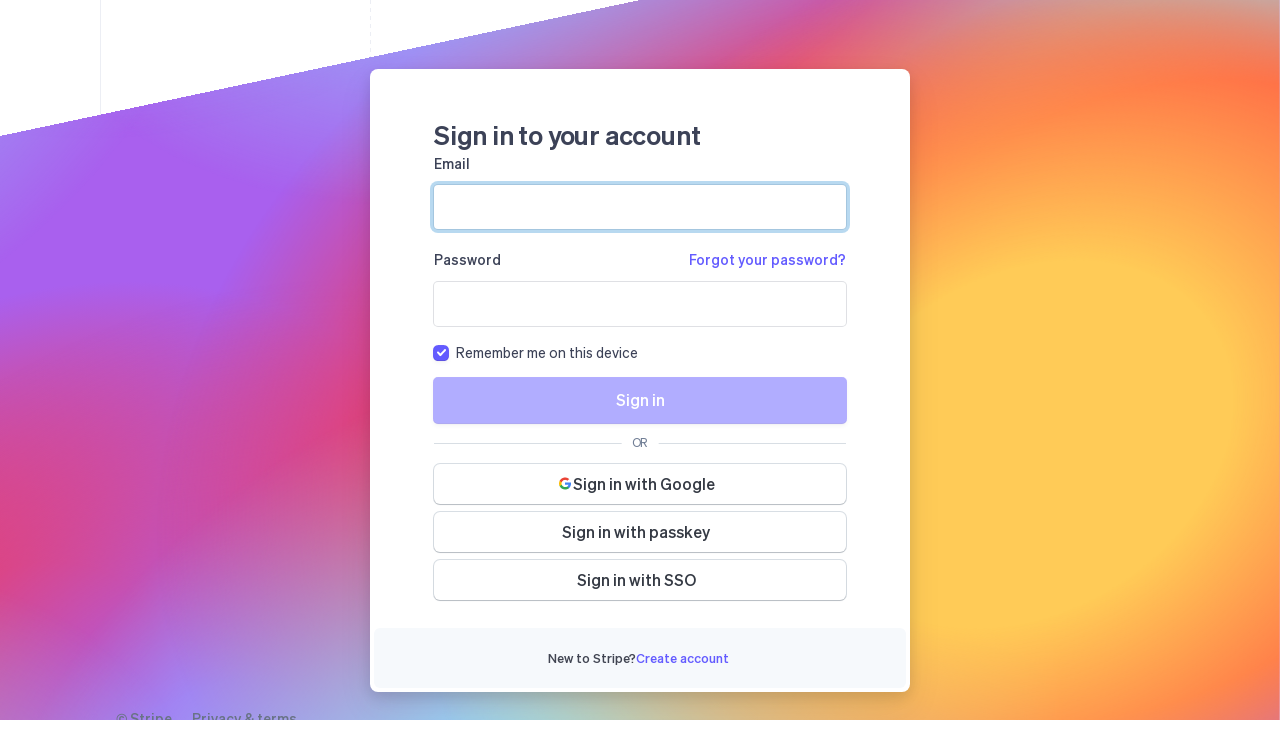

--- FILE ---
content_type: text/html;charset=utf-8
request_url: https://dashboard.stripe.com/login?redirect=%2Fpayment-links%2Fcreate%2Fstandard-pricing
body_size: 23441
content:
<!DOCTYPE html>
<html data-bootstrap="login_app" lang="en-US">
  <head>
    <meta charset="utf-8">
    <title>Stripe Login | Sign in to the Stripe Dashboard</title>
    <meta name="viewport" content="width=device-width">
      <meta name="description" content="Sign in to the Stripe Dashboard to manage business payments and operations in your account. Manage payments and refunds, respond to disputes and more.">

          <link rel="alternate" hreflang="de-DE" href="https://dashboard.stripe.com/login?locale=de-DE">
          <link rel="alternate" hreflang="en-AU" href="https://dashboard.stripe.com/login?locale=en-AU">
          <link rel="alternate" hreflang="en-CA" href="https://dashboard.stripe.com/login?locale=en-CA">
          <link rel="alternate" hreflang="en-GB" href="https://dashboard.stripe.com/login?locale=en-GB">
          <link rel="alternate" hreflang="en-IE" href="https://dashboard.stripe.com/login?locale=en-IE">
          <link rel="alternate" hreflang="en-IN" href="https://dashboard.stripe.com/login?locale=en-IN">
          <link rel="alternate" hreflang="en-NZ" href="https://dashboard.stripe.com/login?locale=en-NZ">
          <link rel="alternate" hreflang="en-SG" href="https://dashboard.stripe.com/login?locale=en-SG">
          <link rel="alternate" hreflang="es-ES" href="https://dashboard.stripe.com/login?locale=es-ES">
          <link rel="alternate" hreflang="es-419" href="https://dashboard.stripe.com/login?locale=es-419">
          <link rel="alternate" hreflang="fr-FR" href="https://dashboard.stripe.com/login?locale=fr-FR">
          <link rel="alternate" hreflang="fr-CA" href="https://dashboard.stripe.com/login?locale=fr-CA">
          <link rel="alternate" hreflang="id-ID" href="https://dashboard.stripe.com/login?locale=id-ID">
          <link rel="alternate" hreflang="it-IT" href="https://dashboard.stripe.com/login?locale=it-IT">
          <link rel="alternate" hreflang="ja-JP" href="https://dashboard.stripe.com/login?locale=ja-JP">
          <link rel="alternate" hreflang="nl-NL" href="https://dashboard.stripe.com/login?locale=nl-NL">
          <link rel="alternate" hreflang="pt-BR" href="https://dashboard.stripe.com/login?locale=pt-BR">
          <link rel="alternate" hreflang="sv-SE" href="https://dashboard.stripe.com/login?locale=sv-SE">
          <link rel="alternate" hreflang="th-TH" href="https://dashboard.stripe.com/login?locale=th-TH">
          <link rel="alternate" hreflang="zh-Hans" href="https://dashboard.stripe.com/login?locale=zh-Hans">

            <link rel="canonical" href="https://dashboard.stripe.com/login">

    
<!-- nosemgrep: no-csp-nonce-usage -->
<script nonce="B8AhTmQv4UJ4GFNmqbhVwg==">
  var ENABLE_CLIENT_INIT_ERROR_DETECTOR = false;
</script>

<!-- nosemgrep: no-csp-nonce-usage -->
<script nonce="B8AhTmQv4UJ4GFNmqbhVwg==">
!(function() {
  var APP_NAME = 'login';
  var TINY_PRELOADED_CSRF_REGEX = /csrf_token&quot;:&quot;([^&]+)&quot;/;
  var OAUTH_CONFIG_CSRF_REGEX = /csrf&quot;:&quot;([^&]+)&quot;/;
  var LOAD_ERROR_REPORT_ENDPOINT = '/ajax/load_error_report';
  var INIT_ERROR_REPORT_ENDPOINT = '/ajax/client_init_error_report';
  var INIT_TIMEOUT_REPORT_ENDPOINT = '/ajax/client_init_timeout_report';
  var SENTRY_INIT_TIMEOUT = 30000;
  var SENTRY_INIT_TIMEOUT_ERROR_MESSAGE =
    'Sentry failed to initialize within ' +
    SENTRY_INIT_TIMEOUT +
    'ms of pageload';

  var hasSentryInitialized = false;

  var failedJSScriptSrcs = [];
  var failedCSSScriptHrefs = [];
  var mutationObserver = null;

  function extractCSRFToken() {
    var tinyPreloaded = document.getElementById('tiny_preloaded_json');
    var m;
    if (tinyPreloaded) {
      m = tinyPreloaded.textContent.match(TINY_PRELOADED_CSRF_REGEX);
      return m ? m[1] : null;
    }

    var oauthConfig = document.getElementById('oauth_config');
    if (oauthConfig) {
      m = oauthConfig.textContent.match(OAUTH_CONFIG_CSRF_REGEX);
      return m ? m[1] : null;
    }

    return null;
  }

  function stripeJSLoadError(e) {
    if (e.target && (e.target.src || e.target.href)) {
      var url = e.target.src || e.target.href;
      failedJSScriptSrcs.push(url);
    }
  }

  function stripeCSSLoadError(e) {
    if (e.target && e.target.href) {
      failedCSSScriptHrefs.push(e.target.href);
    }
  }

  if ('MutationObserver' in window) {
    mutationObserver = new MutationObserver(function(mutations) {
      mutations.forEach(function(mutation) {
        var script;
        for (var i = 0; i < mutation.addedNodes.length; i++) {
          script = mutation.addedNodes[i];
          if (script.nodeName === 'SCRIPT') {
            script.addEventListener('error', stripeJSLoadError, false);
          }
          if (script.nodeName === 'LINK') {
            if (script.rel === 'stylesheet') {
              script.addEventListener('error', stripeCSSLoadError, false);
            } else if (script.rel === 'modulepreload' || script.rel === 'preload') {
              script.addEventListener('error', stripeJSLoadError, false);
            }
          }
        }
      });
    });
    mutationObserver.observe(document, {childList: true, subtree: true});
  }

  function showErrorMessage() {
    var loadingElement = document.querySelector('#app-loading');
    if (loadingElement && loadingElement.style) {
      loadingElement.style.display = 'none';
    }
    var errorMessageElement = document.querySelector('#app-loading-error-message');
    if (errorMessageElement && errorMessageElement.style) {
      errorMessageElement.style.display = 'flex';
    }
  }

  function handleError(e) {
    var data = new FormData();
    data.append('app', APP_NAME);
    if (e.message) {
      data.append('message', e.message);
    } else if (e.reason && e.reason.message) {
      data.append('message', e.reason.message);
    }

    var csrfToken = extractCSRFToken();
    var xhr = new XMLHttpRequest();
    xhr.open('POST', INIT_ERROR_REPORT_ENDPOINT);
    xhr.setRequestHeader('x-stripe-csrf-token', csrfToken);
    xhr.setRequestHeader('X-Requested-With', 'xhr');
    xhr.send(data);
    // if sentry has initialized, error display will be handled in the client
    if (!hasSentryInitialized) {
      showErrorMessage();
    }
  }

  function handleTimeout(e) {
    var data = new URLSearchParams();
    data.append('app', APP_NAME);
    if (e.message) {
      data.append('message', e.message);
    } else if (e.reason && e.reason.message) {
      data.append('message', e.reason.message);
    }

    if (window.__MERCHANT_ID__) {
      data.append('merchant', window.__MERCHANT_ID__);
    }

    var csrfToken = extractCSRFToken();
    var xhr = new XMLHttpRequest();
    xhr.open('POST', INIT_TIMEOUT_REPORT_ENDPOINT);
    xhr.setRequestHeader('x-stripe-csrf-token', csrfToken);
    xhr.setRequestHeader('X-Requested-With', 'xhr');
    xhr.setRequestHeader('Content-Type', 'application/x-www-form-urlencoded');
    xhr.send(data.toString());
  }

  // We need to get the CSRF token from tinyPreloaded, which is in
  // document.body, but errors can occur before the DOM is loaded, so store
  // those errors until the DOM is loaded, then report them.
  var errorBuffer = [];

  function bufferError(e) {
    errorBuffer.push(e);
  }

  function handleBufferedErrors() {
    for (var i = 0; i < errorBuffer.length; i++) {
      handleError(errorBuffer[i]);
    }
    errorBuffer = [];
  }

  // As a final failsafe for any case where our global event handler does not
  // catch an issue, emit a metric if the client app does not initialize within
  // a set timeout. This is a separate metric because it's necessarily noisy,
  // since client app initialization can be slow due to network latency and
  // client hardware.
  var sentryInitTimer = setTimeout(function() {
    if (ENABLE_CLIENT_INIT_ERROR_DETECTOR) {
      handleTimeout(new Error(SENTRY_INIT_TIMEOUT_ERROR_MESSAGE));
    }
  }, SENTRY_INIT_TIMEOUT);

  window.addEventListener('DOMContentLoaded', function(e) {
    if (mutationObserver) {
      mutationObserver.disconnect();
      mutationObserver = null;
    }

    if (failedJSScriptSrcs.length || failedCSSScriptHrefs.length) {
      var csrfToken = extractCSRFToken();

      var data = new URLSearchParams();
      var i;
      data.append('app', APP_NAME);
      if (window.__MERCHANT_ID__) {
        data.append('merchant', window.__MERCHANT_ID__);
      }
      for (i = 0; i < failedJSScriptSrcs.length; i++) {
        data.append('scripts[]', failedJSScriptSrcs[i]);
      }

      for (i = 0; i < failedCSSScriptHrefs.length; i++) {
        data.append('css[]', failedCSSScriptHrefs[i]);
      }

      var xhr = new XMLHttpRequest();
      xhr.open('POST', LOAD_ERROR_REPORT_ENDPOINT);
      xhr.setRequestHeader('x-stripe-csrf-token', csrfToken);
      xhr.setRequestHeader('X-Requested-With', 'xhr');
      xhr.setRequestHeader('Content-Type', 'application/x-www-form-urlencoded');
      xhr.send(data.toString());
    }

    // if sentry client has already initialized when DOMContentLoaded fires,
    // then event handlers have been removed and we don't need to set up any
    // new ones
    if (ENABLE_CLIENT_INIT_ERROR_DETECTOR && !hasSentryInitialized) {
      // Once DOM is loaded, handle buffered errors and then switch from
      // buffering errors to just reporting them immediately
      handleBufferedErrors();
      window.removeEventListener('error', bufferError);
      window.removeEventListener('unhandledrejection', bufferError);
      window.addEventListener('error', handleError);
      window.addEventListener('unhandledrejection', handleError);
      window.__STRIPE_CLIENT_INIT_ERROR_DETECTOR_HANDOFF__ = function() {
        hasSentryInitialized = true;
        window.removeEventListener('error', handleError);
        window.removeEventListener('unhandledrejection', handleError);
        clearTimeout(sentryInitTimer);
      };
    }
  });

  if (ENABLE_CLIENT_INIT_ERROR_DETECTOR) {
    window.addEventListener('error', bufferError);
    window.addEventListener('unhandledrejection', bufferError);

    window.__STRIPE_CLIENT_INIT_ERROR_DETECTOR_HANDOFF__ = function() {
      hasSentryInitialized = true;
      window.removeEventListener('error', bufferError);
      window.removeEventListener('unhandledrejection', bufferError);
      clearTimeout(sentryInitTimer);
    };
  }
})();
</script>


    <link rel="stylesheet" href="https://b.stripecdn.com/dashboard-fe-statics-srv/assets/login.6c458292.css">
  <link rel="icon" type="image/png" sizes="96x96" href="/favicon-96x96.png">
  <link rel="shortcut icon" href="/favicon.ico">
  <link rel="apple-touch-icon" sizes="180x180" href="/favicon-180x180.png">


    <script nonce="B8AhTmQv4UJ4GFNmqbhVwg==">
!function(){if('PerformanceLongTaskTiming' in window){var g=window.__tti={e:[]};
g.o=new PerformanceObserver(function(l){g.e=g.e.concat(l.getEntries())});
g.o.observe({entryTypes:['longtask']})}}();
</script>


    <script src="https://js.stripe.com/v3/" ></script>

    <meta name="apple-itunes-app" content="app-id=978516833, affiliate-data=1001l5Vp, app-argument=https://dashboard.stripe.com/login?redirect=%2Fpayment-links%2Fcreate%2Fstandard-pricing">
<link rel="manifest" href="/android_manifest.json">


  </head>
  <body style="background-color:#ffffff;">
    <noscript>
  <div class="NoJSView">
    <div class="NoJSView-card">
      <div class="NoJSView-content">
        <div class="NoJSView-warningIconContainer">
          <svg class="NoJSView-warningIcon" style="width: 64px;height: 64px;" height="16" viewBox="0 0 16 16" width="16" xmlns="http://www.w3.org/2000/svg"><path d="M10.115 1.308l5.635 11.269A2.365 2.365 0 0 1 13.634 16H2.365A2.365 2.365 0 0 1 .25 12.577L5.884 1.308a2.365 2.365 0 0 1 4.231 0zM8 10.5a1.5 1.5 0 1 0 0 3 1.5 1.5 0 0 0 0-3zM8 9c.552 0 1-.32 1-.714V4.714C9 4.32 8.552 4 8 4s-1 .32-1 .714v3.572C7 8.68 7.448 9 8 9z" fill-rule="evenodd"></path></svg>
        </div>

        <div class="NoJSView-title">
          JavaScript is currently disabled
        </div>

        <div class="NoJSView-body">
          You need JavaScript for the best experience on Stripe. Please enable it in your browser settings.
        </div>

        <div class="NoJSView-linkContainer">
          <a
            class="NoJSView-link"
            href="https://enable-javascript.com/"
            target="new"
          >
            Find out how
            <div class="NoJSView-linkIconContainer">
              <svg class="NoJSView-linkIcon" style="width: 12px;height: 12px;" height="16" viewBox="0 0 16 16" width="16" xmlns="http://www.w3.org/2000/svg"><path d="M12.583 7L7.992 2.409A1 1 0 1 1 9.407.993l6.3 6.3a1 1 0 0 1 0 1.414l-6.3 6.3a1 1 0 0 1-1.415-1.416L12.583 9H1a1 1 0 1 1 0-2z" fill-rule="evenodd"></path></svg>
            </div>
          </a>
        </div>
      </div>
    </div>
  </div>
</noscript>

    <div class="IncompatibleBrowserView" id='app-incompatible-browser-view'>
  <div class="IncompatibleBrowserView-card">
    <div class="IncompatibleBrowserView-content">
      <div class="IncompatibleBrowserView-warningIconContainer">
        <svg class="IncompatibleBrowserView-warningIcon" height="16" viewBox="0 0 16 16" width="16" xmlns="http://www.w3.org/2000/svg"><path d="M10.115 1.308l5.635 11.269A2.365 2.365 0 0 1 13.634 16H2.365A2.365 2.365 0 0 1 .25 12.577L5.884 1.308a2.365 2.365 0 0 1 4.231 0zM8 10.5a1.5 1.5 0 1 0 0 3 1.5 1.5 0 0 0 0-3zM8 9c.552 0 1-.32 1-.714V4.714C9 4.32 8.552 4 8 4s-1 .32-1 .714v3.572C7 8.68 7.448 9 8 9z" fill-rule="evenodd"></path></svg>
      </div>

      <div class="IncompatibleBrowserView-title">
        Incompatible browser
      </div>

      <div class="IncompatibleBrowserView-body">
        You need a modern browser to use the Stripe Dashboard. Please switch to a compatible browser to continue.
      </div>

      <div class="IncompatibleBrowserView-linkContainer">
        <a
          class="IncompatibleBrowserView-link"
          href="https://stripe.com/docs/dashboard#browser-compatibility"
          target="new"
        >
          View Stripe Dashboard browser compatibility
          <div class="IncompatibleBrowserView-linkIconContainer">
            <svg class="IncompatibleBrowserView-linkIcon" height="16" viewBox="0 0 16 16" width="16" xmlns="http://www.w3.org/2000/svg"><path d="M12.583 7L7.992 2.409A1 1 0 1 1 9.407.993l6.3 6.3a1 1 0 0 1 0 1.414l-6.3 6.3a1 1 0 0 1-1.415-1.416L12.583 9H1a1 1 0 1 1 0-2z" fill-rule="evenodd"></path></svg>
          </div>
        </a>
      </div>
    </div>
  </div>
</div>

<script nonce="B8AhTmQv4UJ4GFNmqbhVwg==">
  function checkBrowserCompatibility() {
    var ua = window.navigator.userAgent;
    var isIE = ua.indexOf('Trident/') > -1 || ua.indexOf('MSIE ') > -1;
    var chromeVersion = ua.match(/Chrom(e|ium)\/([0-9]+)\./);
    var isDeprecatedChrome = !!chromeVersion && parseInt(chromeVersion[2], 10) < 72;
    var edgeVersion = ua.match(/Edge\/([0-9]+)/);
    var isDeprecatedEdge = !!edgeVersion && parseInt(edgeVersion[1], 10) < 72;
    if (document.querySelector('#app-incompatible-browser-view')) {
      if (isIE || isDeprecatedChrome || isDeprecatedEdge) {
        document.querySelector('#app-incompatible-browser-view').style.display = 'flex';
      }

      if (window.JSON && JSON.stringify) {
        // If we are loaded in a WebView in the Stripe app, we send an error message for metrics.
        window.webkit &&
          window.webkit.messageHandlers &&
          window.webkit.messageHandlers.web_login_error &&
          window.webkit.messageHandlers.web_login_error.postMessage &&
          window.webkit.messageHandlers.web_login_error.postMessage(JSON.stringify({
            errorCode: "unsupported_browser",
            pageURL: window.location.pathname,
          }));
      }
    }
  }
  window.__INCOMPATIBLE_BROWSER_CLIENT_INIT_TIMEOUT__ = window.addEventListener('DOMContentLoaded', function(e) {
    setTimeout(checkBrowserCompatibility, 30000);
  });
</script>

<style>
#app-incompatible-browser-view {
  display: none;
}

.IncompatibleBrowserView {
  /* We want the incompatible browser content to take priority if it is rendered */
  position: fixed;
  z-index: 9999;
  top: 0;
  right: 0;
  bottom: 0;
  left: 0;

  display: flex;
  flex-direction: column;
  padding: 64px;
  background-color: #e6ebf1;
  align-items: center;

  font-family: -apple-system,BlinkMacSystemFont,Segoe UI,Roboto,Helvetica Neue,Ubuntu,sans-serif;
}

.IncompatibleBrowserView-card {
  overflow: hidden;
  max-width: 480px;
  border-radius: 4px;
  background-color: white;
  box-shadow: 0 7px 14px 0 rgba(60,66,87, .1), 0 3px 6px 0 rgba(0, 0, 0, .07);
}

.IncompatibleBrowserView-content {
  display: flex;
  flex-direction: column;
  justify-content: center;
  align-items: center;
  flex-wrap: wrap;
  padding: 48px;
}

.IncompatibleBrowserView-warningIconContainer {
  padding-bottom: 16px;
}

.IncompatibleBrowserView-warningIcon {
  width: 64px;
  height: 64px;
  fill: #8792a2;
}

.IncompatibleBrowserView-body,
.IncompatibleBrowserView-buttonLabel {
  font-size: 14px;
  line-height: 20px;
}

.IncompatibleBrowserView-title,
.IncompatibleBrowserView-body {
  display: block;
  text-align: center;
  color: #697386;
}

.IncompatibleBrowserView-title {
  font-size: 16px;
  font-weight: 500;
  line-height: 24px;
  white-space: normal;
}

.IncompatibleBrowserView-body {
  width: 100%;
}

.IncompatibleBrowserView-linkContainer {
  display: flex;
  padding-top: 16px;
  justify-content: center;
}

.IncompatibleBrowserView-link {
  display: flex;
  color: #5469d4
}

.IncompatibleBrowserView-linkIconContainer {
  margin-left: 4px;
  transform: translateY(1.07px);
}

.IncompatibleBrowserView-linkIcon {
  width: 12px;
  height: 12px;
  fill: #5469d4;
}
</style>

    

    <script type="application/json" id="login_preloaded_json">{&quot;fatal_initialization_error_i18n_key&quot;:null,&quot;error_action&quot;:null,&quot;hcaptcha_login_main_enabled&quot;:true,&quot;hcaptcha_login_main_site_key&quot;:&quot;ba52081d-da1f-466c-afa2-75aabdc729a7&quot;,&quot;hcaptcha_password_reset_enabled&quot;:true,&quot;hcaptcha_password_reset_site_key&quot;:&quot;85cebe3f-5f57-4c1d-898e-fdc71b941399&quot;,&quot;hcaptcha_login_backup_code_enabled&quot;:true,&quot;hcaptcha_login_backup_code_site_key&quot;:&quot;cf3419ca-de95-44f9-82cc-e61c50296c5d&quot;,&quot;hcaptcha_login_recover_enabled&quot;:true,&quot;hcaptcha_login_recover_site_key&quot;:&quot;e2c6331e-52ed-4e7c-a541-5885bc2594bf&quot;,&quot;hcaptcha_login_optout_enabled&quot;:true,&quot;hcaptcha_login_optout_site_key&quot;:&quot;a916fc41-2cfb-43ff-8611-2d8206550130&quot;,&quot;hcaptcha_login_confirm_email_enabled&quot;:true,&quot;hcaptcha_login_confirm_email_site_key&quot;:&quot;6cec0df5-ee1e-4d66-8dbb-c7d901207e44&quot;,&quot;captcha_options&quot;:{&quot;hcaptcha&quot;:{&quot;enabled&quot;:true},&quot;human_security&quot;:{&quot;enabled&quot;:true,&quot;app_id&quot;:&quot;PXM6kav5Mu&quot;}},&quot;passkeys_enabled&quot;:true,&quot;email&quot;:null,&quot;redact_code&quot;:false,&quot;ip_country&quot;:&quot;US&quot;,&quot;confirm_card&quot;:null,&quot;confirm_email&quot;:null,&quot;confirm_email_destination&quot;:null,&quot;login_challenge&quot;:null,&quot;main_login&quot;:{&quot;merchant&quot;:null,&quot;error_msg&quot;:null,&quot;saml_error_details&quot;:null,&quot;saml_error&quot;:null,&quot;invite_code&quot;:null,&quot;account_invite&quot;:null,&quot;referral_invite&quot;:null,&quot;redirect_url&quot;:&quot;/payment-links/create/standard-pricing&quot;,&quot;success_code&quot;:null,&quot;mobile_webview&quot;:false,&quot;error_code&quot;:null,&quot;two_factor_primary_method&quot;:null,&quot;two_factor_options&quot;:null,&quot;two_factor_method_options&quot;:null,&quot;redact_code&quot;:false,&quot;mini_session&quot;:null,&quot;owning_merchant_email&quot;:null,&quot;placement_code&quot;:null,&quot;sandbox_claim_token&quot;:null,&quot;sandbox_calling_merchant_app_name&quot;:&quot;&quot;,&quot;sandboxes_detailed_claim_banner_language&quot;:true,&quot;account_linking_acf_secret&quot;:null,&quot;account_linking_user_token&quot;:null,&quot;oauth_interrupt_type&quot;:null,&quot;csrf_token&quot;:null,&quot;session_api_key&quot;:null,&quot;two_factor_enabled&quot;:false,&quot;auth_factors&quot;:null,&quot;two_factor_sms_should_hide&quot;:false},&quot;recovery&quot;:null,&quot;recovery_cancel&quot;:null,&quot;reset_password&quot;:null,&quot;saml_two_step_authentication_required&quot;:null,&quot;saml_two_step_setup_required&quot;:null,&quot;email_link&quot;:null,&quot;saml_response&quot;:null,&quot;account_recovery_identity_verification_enabled&quot;:true,&quot;google_tag_manager_api_key&quot;:&quot;GTM-WK8882T&quot;}</script>
    <script type="application/json" data-length="3531" id="preloaded_json">{&quot;analytics_rb_event_id&quot;:&quot;2c5d4836-8476-430c-99bd-ab56a0a02a06&quot;,&quot;csrf_token&quot;:&quot;fake-deprecated-token&quot;,&quot;current_version&quot;:&quot;2025-06-30.basil&quot;,&quot;hosts&quot;:{&quot;connect&quot;:&quot;https://connect.stripe.com&quot;,&quot;connect_js&quot;:&quot;https://connect-js.stripe.com&quot;,&quot;eidas_cert&quot;:&quot;https://eidas-cert.stripe.com&quot;,&quot;api&quot;:&quot;https://api.stripe.com&quot;,&quot;site&quot;:&quot;https://stripe.com&quot;,&quot;docs&quot;:&quot;https://docs.stripe.com&quot;,&quot;uploads&quot;:&quot;https://files.stripe.com&quot;,&quot;support&quot;:&quot;https://support.stripe.com&quot;,&quot;checkout&quot;:&quot;https://checkout.stripe.com&quot;,&quot;embedded_checkout&quot;:&quot;https://js.stripe.com/v3/embedded-checkout-inner.html&quot;,&quot;buy_button_app&quot;:&quot;https://js.stripe.com/v3/buy-button-app.html&quot;,&quot;pricing_table&quot;:&quot;https://js.stripe.com/v3/pricing-table-app.html&quot;,&quot;invoice&quot;:&quot;https://invoice.stripe.com&quot;,&quot;connections_auth&quot;:&quot;https://connections-auth.stripe.com&quot;,&quot;marketplace&quot;:&quot;https://marketplace.stripe.com&quot;,&quot;u2f_facets&quot;:&quot;https://dashboard.stripe.com&quot;,&quot;climate&quot;:&quot;https://climate.stripe.com&quot;,&quot;idprod&quot;:&quot;https://verify.stripe.com&quot;,&quot;support_conversations&quot;:&quot;https://support-conversations.stripe.com&quot;,&quot;dashboard&quot;:&quot;https://dashboard.stripe.com&quot;},&quot;flags&quot;:{&quot;user_auth_challenge_framework_integration_two_factor_setup&quot;:true,&quot;lazy_session_handoff&quot;:true,&quot;webauthn_touch_id_warning&quot;:false,&quot;register_page_email_typo_detection&quot;:true,&quot;acquisition_register_marketing_consent_update_v2&quot;:true,&quot;disable_india_registration_self_serve&quot;:true,&quot;sign_in_with_google&quot;:true,&quot;sign_in_with_google_mobile&quot;:true,&quot;sign_in_with_google_connect&quot;:true,&quot;sign_in_with_google_email_confirmation&quot;:true,&quot;sign_in_with_google_register_page&quot;:true,&quot;register_only_express_escape_hatch&quot;:true,&quot;recovery_enable_all_options&quot;:false,&quot;require_email_verification_for_sms_2fa_enablement&quot;:true,&quot;acf_next_manage_adapter_migration&quot;:false,&quot;login_use_sail_next_animation&quot;:true,&quot;animate_password_input&quot;:false,&quot;login_page_transitions&quot;:false,&quot;login_sail_next_code_puncher&quot;:false,&quot;login_refresh_ui&quot;:false,&quot;sign_in_with_google_mobile_mandatory_password&quot;:false,&quot;sign_in_with_google_query_params_migration_fe&quot;:true,&quot;sign_in_with_google_account_linking_fe&quot;:false,&quot;rollout_express_only_login_refactor&quot;:true,&quot;acf_email_link_skip_send_step&quot;:false,&quot;login_new_wave&quot;:false,&quot;enable_debuggable_error&quot;:true,&quot;enable_password_reset_backup_email&quot;:false,&quot;enable_arr_backup_email&quot;:false,&quot;sign_in_with_google_complete_login_migration_fe&quot;:true,&quot;sign_in_with_google_inactive_account_challenge_fe&quot;:false},&quot;express_hcaptcha_site_key&quot;:&quot;cae1577d-ed44-49fd-a58a-d58fb709c8e2&quot;,&quot;stripethirdparty_base_url&quot;:&quot;https://b.stripecdn.com/stripethirdparty-srv/assets/&quot;,&quot;treatments&quot;:{&quot;acquisition_register_login_redesign&quot;:&quot;control&quot;,&quot;acquisition_sign_in_with_google_login_aa&quot;:&quot;control&quot;,&quot;new_elevated_login_experience&quot;:&quot;control&quot;,&quot;uax_hide_2fa_sms&quot;:&quot;control&quot;,&quot;uax_hide_sms_during_2fa_login&quot;:&quot;control&quot;},&quot;handoff_routes&quot;:[[&quot;sprt&quot;,&quot;https://support.stripe.com/handoff-healthcheck&quot;,&quot;https://support.stripe.com/handoff&quot;],[&quot;conv&quot;,&quot;https://support-conversations.stripe.com/handoff-healthcheck&quot;,&quot;https://support-conversations.stripe.com/handoff&quot;],[&quot;site&quot;,&quot;https://stripe.com/handoff-healthcheck&quot;,&quot;https://stripe.com/handoff&quot;],[&quot;mrkt&quot;,&quot;https://marketplace.stripe.com/handoff-healthcheck&quot;,&quot;https://marketplace.stripe.com/handoff&quot;],[&quot;dash&quot;,&quot;https://connect.stripe.com/handoff-healthcheck&quot;,&quot;https://connect.stripe.com/handoff&quot;],[&quot;nxds&quot;,&quot;https://dashboard.stripe.com/handoff-healthcheck&quot;,&quot;https://dashboard.stripe.com/sessions/handoff_uat&quot;],[&quot;site&quot;,&quot;https://docs.stripe.com/handoff-healthcheck&quot;,&quot;https://docs.stripe.com/handoff&quot;],[&quot;accs&quot;,&quot;https://access.stripe.com/handoff-healthcheck&quot;,&quot;https://access.stripe.com/handoff&quot;]]}</script>
    <script type="application/json" id="tiny_preloaded_json">{&quot;app_name&quot;:null,&quot;cdn_base_url&quot;:&quot;https://b.stripecdn.com/dashboard-fe-statics-srv&quot;,&quot;csrf_token&quot;:&quot;fake-deprecated-token&quot;,&quot;current_head&quot;:&quot;1419b0ebf62deacef8881f1421b5ed8e8d6354d7&quot;,&quot;current_version&quot;:&quot;2025-06-30.basil&quot;,&quot;host_set&quot;:&quot;default&quot;,&quot;deployment_set&quot;:&quot;blue&quot;,&quot;sentry_enabled&quot;:true,&quot;sentry_projects&quot;:{&quot;v1_account_configurations&quot;:&quot;https://055fe25f361b4333b9ab8f7fa5904bdc@errors.stripe.com/1270&quot;,&quot;account_traits&quot;:&quot;https://055fe25f361b4333b9ab8f7fa5904bdc@errors.stripe.com/1270&quot;,&quot;substack_country_migration&quot;:&quot;https://055fe25f361b4333b9ab8f7fa5904bdc@errors.stripe.com/1270&quot;,&quot;v1_kyc_abstractions&quot;:&quot;https://055fe25f361b4333b9ab8f7fa5904bdc@errors.stripe.com/1270&quot;,&quot;account_enablement_primitives&quot;:&quot;https://055fe25f361b4333b9ab8f7fa5904bdc@errors.stripe.com/1270&quot;,&quot;account_abstractions_apis&quot;:&quot;https://055fe25f361b4333b9ab8f7fa5904bdc@errors.stripe.com/1270&quot;,&quot;legal_entity_merchant_relationships&quot;:&quot;https://055fe25f361b4333b9ab8f7fa5904bdc@errors.stripe.com/1270&quot;,&quot;legal_entities&quot;:&quot;https://055fe25f361b4333b9ab8f7fa5904bdc@errors.stripe.com/1270&quot;,&quot;account_kyc_api&quot;:&quot;https://055fe25f361b4333b9ab8f7fa5904bdc@errors.stripe.com/1270&quot;,&quot;persons&quot;:&quot;https://055fe25f361b4333b9ab8f7fa5904bdc@errors.stripe.com/1270&quot;,&quot;japan_persons&quot;:&quot;https://055fe25f361b4333b9ab8f7fa5904bdc@errors.stripe.com/1270&quot;,&quot;person_tokenization&quot;:&quot;https://055fe25f361b4333b9ab8f7fa5904bdc@errors.stripe.com/1270&quot;,&quot;terms_of_service&quot;:&quot;https://055fe25f361b4333b9ab8f7fa5904bdc@errors.stripe.com/1270&quot;,&quot;account_capability_experience&quot;:&quot;https://f34eb4d46088416ba26b1e118e992a30@errors.stripe.com/677&quot;,&quot;authentication&quot;:&quot;https://d0ddf36aa5f04a4a8239b56280da7517@errors.stripe.com/309&quot;,&quot;authnxp_sca&quot;:&quot;https://d0ddf36aa5f04a4a8239b56280da7517@errors.stripe.com/309&quot;,&quot;cards_integrations_offline&quot;:&quot;https://467ec12a20ca4821a0b79a230a98d7d1@errors.stripe.com/910&quot;,&quot;mx_installments&quot;:&quot;https://467ec12a20ca4821a0b79a230a98d7d1@errors.stripe.com/910&quot;,&quot;api_lifecycle&quot;:&quot;https://0c0602c7c032430a8ac6c219ce642c81@errors.stripe.com/1589&quot;,&quot;feature_lifecycle_framework&quot;:&quot;https://0c0602c7c032430a8ac6c219ce642c81@errors.stripe.com/1589&quot;,&quot;user_facing_functionality&quot;:&quot;https://0c0602c7c032430a8ac6c219ce642c81@errors.stripe.com/1589&quot;,&quot;api_events_next&quot;:&quot;https://e8205334b22944a8a30b339d219b325c@errors.stripe.com/267&quot;,&quot;reverse_api&quot;:&quot;https://e8205334b22944a8a30b339d219b325c@errors.stripe.com/267&quot;,&quot;open_banking&quot;:&quot;https://4f0828f3c75c49c3ba20e493e30dc539@errors.stripe.com/266&quot;,&quot;secure_frameworks&quot;:&quot;https://e0cad97696704d51bf173a88ebc06cc4@errors.stripe.com/287&quot;,&quot;connected_account_experiences&quot;:&quot;https://292ea7992b0f4e4db2abd96280207489@errors.stripe.com/861&quot;,&quot;atlas&quot;:&quot;https://ed68af4cb70541eda554e01372542a06@errors.stripe.com/272&quot;,&quot;atlas_user_ops&quot;:&quot;https://ed68af4cb70541eda554e01372542a06@errors.stripe.com/272&quot;,&quot;payintel_opt&quot;:&quot;https://d43908be97e348019a089641caf9323d@errors.stripe.com/381&quot;,&quot;auth_opt&quot;:&quot;https://d43908be97e348019a089641caf9323d@errors.stripe.com/381&quot;,&quot;payment_optimizer&quot;:&quot;https://d43908be97e348019a089641caf9323d@errors.stripe.com/381&quot;,&quot;cost_estimations&quot;:&quot;https://72ef0551777a4c198296f6921ef9eff2@errors.stripe.com/1261&quot;,&quot;cost_integrations&quot;:&quot;https://72ef0551777a4c198296f6921ef9eff2@errors.stripe.com/1261&quot;,&quot;cost_scheme&quot;:&quot;https://72ef0551777a4c198296f6921ef9eff2@errors.stripe.com/1261&quot;,&quot;cost_modeling&quot;:&quot;https://72ef0551777a4c198296f6921ef9eff2@errors.stripe.com/1261&quot;,&quot;cost_opt&quot;:&quot;https://d43908be97e348019a089641caf9323d@errors.stripe.com/381&quot;,&quot;cost_inspect_admin_app&quot;:&quot;https://72ef0551777a4c198296f6921ef9eff2@errors.stripe.com/1261&quot;,&quot;cost_modeling_devex&quot;:&quot;https://72ef0551777a4c198296f6921ef9eff2@errors.stripe.com/1261&quot;,&quot;costplus&quot;:&quot;https://b02cea7c52b546619ad94f0277a1aa3b@errors.stripe.com/1204&quot;,&quot;cost_platform&quot;:&quot;https://b02cea7c52b546619ad94f0277a1aa3b@errors.stripe.com/1204&quot;,&quot;costs_admin_debugger&quot;:&quot;https://b02cea7c52b546619ad94f0277a1aa3b@errors.stripe.com/1204&quot;,&quot;moneyplat&quot;:&quot;https://b02cea7c52b546619ad94f0277a1aa3b@errors.stripe.com/1204&quot;,&quot;costs&quot;:&quot;https://b02cea7c52b546619ad94f0277a1aa3b@errors.stripe.com/1204&quot;,&quot;nci_dash&quot;:&quot;https://b02cea7c52b546619ad94f0277a1aa3b@errors.stripe.com/1204&quot;,&quot;cost_data&quot;:&quot;https://b02cea7c52b546619ad94f0277a1aa3b@errors.stripe.com/1204&quot;,&quot;costopt&quot;:&quot;https://f8f606e2c5574474a3b48d5f79606a6c@errors.stripe.com/680&quot;,&quot;treasury_apis&quot;:&quot;https://ce6fba07eeaa4bdd99ffd52dc96de8b6@errors.stripe.com/335&quot;,&quot;treasury_onboarding&quot;:&quot;https://ce6fba07eeaa4bdd99ffd52dc96de8b6@errors.stripe.com/335&quot;,&quot;treasury_surfaces&quot;:&quot;https://ce6fba07eeaa4bdd99ffd52dc96de8b6@errors.stripe.com/335&quot;,&quot;treasury_financial_accounts&quot;:&quot;https://ce6fba07eeaa4bdd99ffd52dc96de8b6@errors.stripe.com/335&quot;,&quot;treasury_banks&quot;:&quot;https://ce6fba07eeaa4bdd99ffd52dc96de8b6@errors.stripe.com/335&quot;,&quot;banking&quot;:&quot;https://ce6fba07eeaa4bdd99ffd52dc96de8b6@errors.stripe.com/335&quot;,&quot;treasury_fifth_third&quot;:&quot;https://ce6fba07eeaa4bdd99ffd52dc96de8b6@errors.stripe.com/335&quot;,&quot;baas_cards&quot;:&quot;https://6a83f8fe246645568d6a1a9959237180@errors.stripe.com/1112&quot;,&quot;issuing_banks&quot;:&quot;https://6a83f8fe246645568d6a1a9959237180@errors.stripe.com/1112&quot;,&quot;issuing_bank_reporting&quot;:&quot;https://6a83f8fe246645568d6a1a9959237180@errors.stripe.com/1112&quot;,&quot;baas_banks&quot;:&quot;https://6a83f8fe246645568d6a1a9959237180@errors.stripe.com/1112&quot;,&quot;baas_billing&quot;:&quot;https://8ba096e6fcba475f87ce34e26c13fb42@errors.stripe.com/1148&quot;,&quot;connections_consumer_bank_network&quot;:&quot;https://0413044039f446ed806d8c6805dbbd83@errors.stripe.com/1206&quot;,&quot;connections_consumer_bank_network_stripejs&quot;:&quot;https://0413044039f446ed806d8c6805dbbd83@errors.stripe.com/1206&quot;,&quot;connections_consumer_bank_network_sdk_apis&quot;:&quot;https://0413044039f446ed806d8c6805dbbd83@errors.stripe.com/1206&quot;,&quot;connections_customer_experience&quot;:&quot;https://0413044039f446ed806d8c6805dbbd83@errors.stripe.com/1206&quot;,&quot;connections_consumer_dashboard&quot;:&quot;https://0413044039f446ed806d8c6805dbbd83@errors.stripe.com/1206&quot;,&quot;connections_networking&quot;:&quot;https://0413044039f446ed806d8c6805dbbd83@errors.stripe.com/1206&quot;,&quot;connections_merchant_experience&quot;:&quot;https://f1251a25a7804408b84cab9c4471e9f4@errors.stripe.com/872&quot;,&quot;connections_data_retrieval_engine&quot;:&quot;https://f1251a25a7804408b84cab9c4471e9f4@errors.stripe.com/872&quot;,&quot;connections_merchant_apis&quot;:&quot;https://f1251a25a7804408b84cab9c4471e9f4@errors.stripe.com/872&quot;,&quot;connections_core_layer&quot;:&quot;https://f1251a25a7804408b84cab9c4471e9f4@errors.stripe.com/872&quot;,&quot;connections_merchant_billing&quot;:&quot;https://f1251a25a7804408b84cab9c4471e9f4@errors.stripe.com/872&quot;,&quot;connections_outgoing_webhooks&quot;:&quot;https://f1251a25a7804408b84cab9c4471e9f4@errors.stripe.com/872&quot;,&quot;connections_merchant_refreshes&quot;:&quot;https://f1251a25a7804408b84cab9c4471e9f4@errors.stripe.com/872&quot;,&quot;connections_risk_insights&quot;:&quot;https://f1251a25a7804408b84cab9c4471e9f4@errors.stripe.com/872&quot;,&quot;connections_merchant_registration&quot;:&quot;https://f1251a25a7804408b84cab9c4471e9f4@errors.stripe.com/872&quot;,&quot;connections_merchant_dashboard&quot;:&quot;https://f1251a25a7804408b84cab9c4471e9f4@errors.stripe.com/872&quot;,&quot;connections_dsar&quot;:&quot;https://f1251a25a7804408b84cab9c4471e9f4@errors.stripe.com/872&quot;,&quot;connections_transaction_categorization&quot;:&quot;https://f1251a25a7804408b84cab9c4471e9f4@errors.stripe.com/872&quot;,&quot;connections_transaction_deduplication&quot;:&quot;https://f1251a25a7804408b84cab9c4471e9f4@errors.stripe.com/872&quot;,&quot;merchant_health&quot;:&quot;https://48d1f34146b8486baa45036e9ae97833@errors.stripe.com/614&quot;,&quot;merchant_health_reporting&quot;:&quot;https://4a42fe65859e44fd88c51d770bdbf890@errors.stripe.com/1213&quot;,&quot;incident_communications&quot;:&quot;https://4a42fe65859e44fd88c51d770bdbf890@errors.stripe.com/1213&quot;,&quot;credit_decisions&quot;:&quot;https://06beee11ef2a491eb9493f5f3adc0864@errors.stripe.com/1160&quot;,&quot;credit_intelligence&quot;:&quot;https://06beee11ef2a491eb9493f5f3adc0864@errors.stripe.com/1160&quot;,&quot;radar_experience&quot;:&quot;https://a5f5fc46665e4e3b93459bc24d178b5c@errors.stripe.com/161&quot;,&quot;user_data_acquisition_platform&quot;:&quot;https://f9f005d142aa4b8181bb59d1776d43d6@errors.stripe.com/1089&quot;,&quot;stripe_data_hub&quot;:&quot;https://f9f005d142aa4b8181bb59d1776d43d6@errors.stripe.com/1089&quot;,&quot;udap_api_integrations&quot;:&quot;https://f9f005d142aa4b8181bb59d1776d43d6@errors.stripe.com/1089&quot;,&quot;v2_reporting&quot;:&quot;https://6d36f2f4c65546d6ad4d59ba5849fd0e@errors.stripe.com/629&quot;,&quot;mms_api&quot;:&quot;https://ce6fba07eeaa4bdd99ffd52dc96de8b6@errors.stripe.com/335&quot;,&quot;treasury_payment_methods&quot;:&quot;https://ce6fba07eeaa4bdd99ffd52dc96de8b6@errors.stripe.com/335&quot;,&quot;treasury_balance_remediation&quot;:&quot;https://ce6fba07eeaa4bdd99ffd52dc96de8b6@errors.stripe.com/335&quot;,&quot;financial_addresses&quot;:&quot;https://ce6fba07eeaa4bdd99ffd52dc96de8b6@errors.stripe.com/335&quot;,&quot;outbound_payments&quot;:&quot;https://ce6fba07eeaa4bdd99ffd52dc96de8b6@errors.stripe.com/335&quot;,&quot;outbound_transfers&quot;:&quot;https://ce6fba07eeaa4bdd99ffd52dc96de8b6@errors.stripe.com/335&quot;,&quot;inbound_transfers&quot;:&quot;https://ce6fba07eeaa4bdd99ffd52dc96de8b6@errors.stripe.com/335&quot;,&quot;received_credits&quot;:&quot;https://ce6fba07eeaa4bdd99ffd52dc96de8b6@errors.stripe.com/335&quot;,&quot;received_debits&quot;:&quot;https://ce6fba07eeaa4bdd99ffd52dc96de8b6@errors.stripe.com/335&quot;,&quot;received_holds&quot;:&quot;https://ce6fba07eeaa4bdd99ffd52dc96de8b6@errors.stripe.com/335&quot;,&quot;transactions&quot;:&quot;https://ce6fba07eeaa4bdd99ffd52dc96de8b6@errors.stripe.com/335&quot;,&quot;payouts_product&quot;:&quot;https://2362a893aac44c8b855f112202d82719@errors.stripe.com/1135&quot;,&quot;payouts_speed&quot;:&quot;https://2362a893aac44c8b855f112202d82719@errors.stripe.com/1135&quot;,&quot;multiparty_payments&quot;:&quot;https://2362a893aac44c8b855f112202d82719@errors.stripe.com/1135&quot;,&quot;fast_manual_payouts&quot;:&quot;https://2362a893aac44c8b855f112202d82719@errors.stripe.com/1135&quot;,&quot;faster_payouts&quot;:&quot;https://2362a893aac44c8b855f112202d82719@errors.stripe.com/1135&quot;,&quot;instant_payouts&quot;:&quot;https://2362a893aac44c8b855f112202d82719@errors.stripe.com/1135&quot;,&quot;stripe_ll_instant_payouts&quot;:&quot;https://2362a893aac44c8b855f112202d82719@errors.stripe.com/1135&quot;,&quot;platform_ll_instant_payouts&quot;:&quot;https://2362a893aac44c8b855f112202d82719@errors.stripe.com/1135&quot;,&quot;no_code_platform_ll_instant_payouts&quot;:&quot;https://2362a893aac44c8b855f112202d82719@errors.stripe.com/1135&quot;,&quot;platform_reserves&quot;:&quot;https://2362a893aac44c8b855f112202d82719@errors.stripe.com/1135&quot;,&quot;payout_schedule_customization&quot;:&quot;https://2362a893aac44c8b855f112202d82719@errors.stripe.com/1135&quot;,&quot;multicurrency_settlement&quot;:&quot;https://2362a893aac44c8b855f112202d82719@errors.stripe.com/1135&quot;,&quot;br_balances&quot;:&quot;https://2362a893aac44c8b855f112202d82719@errors.stripe.com/1135&quot;,&quot;br_anticipations&quot;:&quot;https://75736211a6184d1d86fc87ca0c110cb7@errors.stripe.com/601&quot;,&quot;br_receivables&quot;:&quot;https://2362a893aac44c8b855f112202d82719@errors.stripe.com/1135&quot;,&quot;br_sub_acquiring&quot;:&quot;https://2362a893aac44c8b855f112202d82719@errors.stripe.com/1135&quot;,&quot;global_anticipations&quot;:&quot;https://2362a893aac44c8b855f112202d82719@errors.stripe.com/1135&quot;,&quot;funding&quot;:&quot;https://77ad122408214fa8ae52583c024812cd@errors.stripe.com/1344&quot;,&quot;funding_experiences&quot;:&quot;https://77ad122408214fa8ae52583c024812cd@errors.stripe.com/1344&quot;,&quot;funding_abstractions&quot;:&quot;https://77ad122408214fa8ae52583c024812cd@errors.stripe.com/1344&quot;,&quot;connect_platform_experiences&quot;:&quot;https://cb6868a2387b4cba82027fd8d7a2fd6e@errors.stripe.com/277&quot;,&quot;connected_account_detail_page&quot;:&quot;https://055fe25f361b4333b9ab8f7fa5904bdc@errors.stripe.com/1270&quot;,&quot;connect_distribution_engineering&quot;:&quot;https://cb6868a2387b4cba82027fd8d7a2fd6e@errors.stripe.com/277&quot;,&quot;connect_insights&quot;:&quot;https://cb6868a2387b4cba82027fd8d7a2fd6e@errors.stripe.com/277&quot;,&quot;platform_experience&quot;:&quot;https://cb6868a2387b4cba82027fd8d7a2fd6e@errors.stripe.com/277&quot;,&quot;connect_platform_experience&quot;:&quot;https://cb6868a2387b4cba82027fd8d7a2fd6e@errors.stripe.com/277&quot;,&quot;connect_apps&quot;:&quot;https://cb6868a2387b4cba82027fd8d7a2fd6e@errors.stripe.com/277&quot;,&quot;connect_comms_center&quot;:&quot;https://cb6868a2387b4cba82027fd8d7a2fd6e@errors.stripe.com/277&quot;,&quot;stripe_account_window&quot;:&quot;https://cb6868a2387b4cba82027fd8d7a2fd6e@errors.stripe.com/277&quot;,&quot;connect_overview&quot;:&quot;https://cb6868a2387b4cba82027fd8d7a2fd6e@errors.stripe.com/277&quot;,&quot;stripetax_native_xp&quot;:&quot;https://2446df54151241b7a9ffa6981cd6727a@errors.stripe.com/1105&quot;,&quot;stripetax_frontend&quot;:&quot;https://2446df54151241b7a9ffa6981cd6727a@errors.stripe.com/1105&quot;,&quot;tax_raas&quot;:&quot;https://bcdde4161bb0480ca35fb3ce32ebc44d@errors.stripe.com/1310&quot;,&quot;filing_enrollment&quot;:&quot;https://697351a0d35c4bebbdded2463f4972b3@errors.stripe.com/1587&quot;,&quot;tax_product_registrations&quot;:&quot;https://2446df54151241b7a9ffa6981cd6727a@errors.stripe.com/1105&quot;,&quot;tax_product_ptc_search&quot;:&quot;https://2446df54151241b7a9ffa6981cd6727a@errors.stripe.com/1105&quot;,&quot;tax_product_reporting&quot;:&quot;https://8a383663cbb14f4cbea442480771fcd3@errors.stripe.com/662&quot;,&quot;tax_reporting&quot;:&quot;https://9dc3edb17ac340ceb4ac348d852010b7@errors.stripe.com/481&quot;,&quot;connect_merchant_risk&quot;:&quot;https://3bba14d8585c4c878a7eee87cd2e6213@errors.stripe.com/761&quot;,&quot;connect_managed_risk&quot;:&quot;https://3bba14d8585c4c878a7eee87cd2e6213@errors.stripe.com/761&quot;,&quot;connect_managed_risk_product&quot;:&quot;https://3bba14d8585c4c878a7eee87cd2e6213@errors.stripe.com/761&quot;,&quot;connect_platform_risk_tooling&quot;:&quot;https://3bba14d8585c4c878a7eee87cd2e6213@errors.stripe.com/761&quot;,&quot;loss_liability_transition&quot;:&quot;https://3bba14d8585c4c878a7eee87cd2e6213@errors.stripe.com/761&quot;,&quot;dormant_platform_intervention&quot;:&quot;https://3bba14d8585c4c878a7eee87cd2e6213@errors.stripe.com/761&quot;,&quot;platform_risk_control&quot;:&quot;https://3bba14d8585c4c878a7eee87cd2e6213@errors.stripe.com/761&quot;,&quot;merchant_risk_scoring&quot;:&quot;https://3bba14d8585c4c878a7eee87cd2e6213@errors.stripe.com/761&quot;,&quot;risk_in_onboarding&quot;:&quot;https://3bba14d8585c4c878a7eee87cd2e6213@errors.stripe.com/761&quot;,&quot;mrt_rules_engine&quot;:&quot;https://3bba14d8585c4c878a7eee87cd2e6213@errors.stripe.com/761&quot;,&quot;connect_activation_experiences&quot;:&quot;https://d80c16c3b59744e292e05ecf82e8d14f@errors.stripe.com/1430&quot;,&quot;platform_abstractions&quot;:&quot;https://2abb0d67541e407a9139071ba5d08d97@errors.stripe.com/537&quot;,&quot;account_unification&quot;:&quot;https://2abb0d67541e407a9139071ba5d08d97@errors.stripe.com/537&quot;,&quot;account_ui_access&quot;:&quot;https://2abb0d67541e407a9139071ba5d08d97@errors.stripe.com/537&quot;,&quot;controlled_by_single_platform&quot;:&quot;https://2abb0d67541e407a9139071ba5d08d97@errors.stripe.com/537&quot;,&quot;loss_liability_trait&quot;:&quot;https://2abb0d67541e407a9139071ba5d08d97@errors.stripe.com/537&quot;,&quot;stripe_balance_payments&quot;:&quot;https://2abb0d67541e407a9139071ba5d08d97@errors.stripe.com/537&quot;,&quot;account_flexibility&quot;:&quot;https://2abb0d67541e407a9139071ba5d08d97@errors.stripe.com/537&quot;,&quot;connect_product_distribution_infra&quot;:&quot;https://59669e925e5647639a055af0f4683e28@errors.stripe.com/1157&quot;,&quot;platform_billing_and_monetization&quot;:&quot;https://bc3aad91bcae485db6309ae7cc79c213@errors.stripe.com/1083&quot;,&quot;connect_gross_settlement&quot;:&quot;https://bc3aad91bcae485db6309ae7cc79c213@errors.stripe.com/1083&quot;,&quot;revenue_studio_campaign_engine&quot;:&quot;https://bc3aad91bcae485db6309ae7cc79c213@errors.stripe.com/1083&quot;,&quot;connect_rate_card&quot;:&quot;https://bc3aad91bcae485db6309ae7cc79c213@errors.stripe.com/1083&quot;,&quot;connected_accounts_risk_mgmt&quot;:&quot;https://aa9a1009979a485a83908dc4eb913d60@errors.stripe.com/869&quot;,&quot;connect_platforms_risk_management&quot;:&quot;https://37df1488a14449b6b5dc2d19c08c3f84@errors.stripe.com/1629&quot;,&quot;connect_product_list_views&quot;:&quot;https://37df1488a14449b6b5dc2d19c08c3f84@errors.stripe.com/1629&quot;,&quot;connect_compliance_hub&quot;:&quot;https://37df1488a14449b6b5dc2d19c08c3f84@errors.stripe.com/1629&quot;,&quot;platform_extensions&quot;:&quot;https://37df1488a14449b6b5dc2d19c08c3f84@errors.stripe.com/1629&quot;,&quot;platform_notifications&quot;:&quot;https://37df1488a14449b6b5dc2d19c08c3f84@errors.stripe.com/1629&quot;,&quot;verified_for_platforms&quot;:&quot;https://37df1488a14449b6b5dc2d19c08c3f84@errors.stripe.com/1629&quot;,&quot;connect_onboarding_insights&quot;:&quot;https://37df1488a14449b6b5dc2d19c08c3f84@errors.stripe.com/1629&quot;,&quot;required_verification_information&quot;:&quot;https://37df1488a14449b6b5dc2d19c08c3f84@errors.stripe.com/1629&quot;,&quot;connected_accounts_list&quot;:&quot;https://37df1488a14449b6b5dc2d19c08c3f84@errors.stripe.com/1629&quot;,&quot;connect_fe&quot;:&quot;https://37df1488a14449b6b5dc2d19c08c3f84@errors.stripe.com/1629&quot;,&quot;connect_pricing&quot;:&quot;https://bc3aad91bcae485db6309ae7cc79c213@errors.stripe.com/1083&quot;,&quot;platform_fees&quot;:&quot;https://bc3aad91bcae485db6309ae7cc79c213@errors.stripe.com/1083&quot;,&quot;referral_fees&quot;:&quot;https://bc3aad91bcae485db6309ae7cc79c213@errors.stripe.com/1083&quot;,&quot;connect_fees&quot;:&quot;https://bc3aad91bcae485db6309ae7cc79c213@errors.stripe.com/1083&quot;,&quot;dashboard_foundation&quot;:&quot;https://55f46479a5294df49627a0e0373f09ce@errors.stripe.com/1010&quot;,&quot;dashboard_foundation_mock_project&quot;:&quot;https://55f46479a5294df49627a0e0373f09ce@errors.stripe.com/1010&quot;,&quot;dashboard_default&quot;:&quot;https://2c9d67d04892426ab2c02b9958953e15@errors.stripe.com/7&quot;,&quot;dashboard&quot;:&quot;https://55f46479a5294df49627a0e0373f09ce@errors.stripe.com/1010&quot;,&quot;dashboard_experience&quot;:&quot;https://55f46479a5294df49627a0e0373f09ce@errors.stripe.com/1010&quot;,&quot;dashboard_platform&quot;:&quot;https://55f46479a5294df49627a0e0373f09ce@errors.stripe.com/1010&quot;,&quot;dashboard_95&quot;:&quot;https://55f46479a5294df49627a0e0373f09ce@errors.stripe.com/1010&quot;,&quot;bizx&quot;:&quot;https://55f46479a5294df49627a0e0373f09ce@errors.stripe.com/1010&quot;,&quot;pyrite&quot;:&quot;https://55f46479a5294df49627a0e0373f09ce@errors.stripe.com/1010&quot;,&quot;dashboard_product&quot;:&quot;https://f1cffe9e27a04b98b955f785405a3d0e@errors.stripe.com/890&quot;,&quot;dashboard_surge&quot;:&quot;https://a2938ee3b49d4ef491e2667649f71fb2@errors.stripe.com/1611&quot;,&quot;dashboard_object_creation&quot;:&quot;https://4524d2f985d04f3494474dd97d73b357@errors.stripe.com/1673&quot;,&quot;ui_components_and_patterns&quot;:&quot;https://f1cffe9e27a04b98b955f785405a3d0e@errors.stripe.com/890&quot;,&quot;dashboard_discovery&quot;:&quot;https://f1cffe9e27a04b98b955f785405a3d0e@errors.stripe.com/890&quot;,&quot;dashboard_fe&quot;:&quot;https://55f46479a5294df49627a0e0373f09ce@errors.stripe.com/1010&quot;,&quot;custom_objects&quot;:&quot;https://06f1399ed72447cda4e24b1dfa25e30b@errors.stripe.com/1615&quot;,&quot;risk_observability&quot;:&quot;https://0585ae59642e40b18f4837fbd599d59d@errors.stripe.com/1565&quot;,&quot;mcp_stripe&quot;:&quot;https://115e014aabeb4bd08f75e116dcb49cac@errors.stripe.com/1630&quot;,&quot;developer_products&quot;:&quot;https://e8205334b22944a8a30b339d219b325c@errors.stripe.com/267&quot;,&quot;direct_banking&quot;:&quot;https://61970ebf995c4bf1adf2713c73ca80f5@errors.stripe.com/668&quot;,&quot;simple_treasury&quot;:&quot;https://61970ebf995c4bf1adf2713c73ca80f5@errors.stripe.com/668&quot;,&quot;docs_product&quot;:&quot;https://051ef4a8994d4b57ae3ca07bd9502949@errors.stripe.com/436&quot;,&quot;api_reference&quot;:&quot;https://051ef4a8994d4b57ae3ca07bd9502949@errors.stripe.com/436&quot;,&quot;markdraft&quot;:&quot;https://051ef4a8994d4b57ae3ca07bd9502949@errors.stripe.com/436&quot;,&quot;growth_experience&quot;:&quot;https://312cff6f42cc415084b6155275b111ca@errors.stripe.com/1099&quot;,&quot;growth_platform&quot;:&quot;https://312cff6f42cc415084b6155275b111ca@errors.stripe.com/1099&quot;,&quot;international_admin_app&quot;:&quot;https://312cff6f42cc415084b6155275b111ca@errors.stripe.com/1099&quot;,&quot;disputes_core&quot;:&quot;https://3a5349dadaaa4fe99e95a06c9f83d220@errors.stripe.com/408&quot;,&quot;disputes&quot;:&quot;https://3a5349dadaaa4fe99e95a06c9f83d220@errors.stripe.com/408&quot;,&quot;disputes_xp&quot;:&quot;https://62f6209bbf6a42529d5760a03768ab52@errors.stripe.com/1165&quot;,&quot;disputes_prevention&quot;:&quot;https://62f6209bbf6a42529d5760a03768ab52@errors.stripe.com/1165&quot;,&quot;disputes_automation&quot;:&quot;https://3f4d4c3ae4cc4d08a66dc1acf56df9ee@errors.stripe.com/1438&quot;,&quot;disputes_auto_representment&quot;:&quot;https://3f4d4c3ae4cc4d08a66dc1acf56df9ee@errors.stripe.com/1438&quot;,&quot;legacy_disputes&quot;:&quot;https://3a5349dadaaa4fe99e95a06c9f83d220@errors.stripe.com/408&quot;,&quot;disputes_api&quot;:&quot;https://3a5349dadaaa4fe99e95a06c9f83d220@errors.stripe.com/408&quot;,&quot;disputes_dashboard&quot;:&quot;https://3a5349dadaaa4fe99e95a06c9f83d220@errors.stripe.com/408&quot;,&quot;disputes_evidence&quot;:&quot;https://3f4d4c3ae4cc4d08a66dc1acf56df9ee@errors.stripe.com/1438&quot;,&quot;disputes_operations&quot;:&quot;https://3a5349dadaaa4fe99e95a06c9f83d220@errors.stripe.com/408&quot;,&quot;user_facing_disputes&quot;:&quot;https://3a5349dadaaa4fe99e95a06c9f83d220@errors.stripe.com/408&quot;,&quot;disputes_common&quot;:&quot;https://3a5349dadaaa4fe99e95a06c9f83d220@errors.stripe.com/408&quot;,&quot;disputes_cost_modeling&quot;:&quot;https://3a5349dadaaa4fe99e95a06c9f83d220@errors.stripe.com/408&quot;,&quot;disputes_platform&quot;:&quot;https://3a5349dadaaa4fe99e95a06c9f83d220@errors.stripe.com/408&quot;,&quot;network_disputes&quot;:&quot;https://3a5349dadaaa4fe99e95a06c9f83d220@errors.stripe.com/408&quot;,&quot;disputes_deflection&quot;:&quot;https://62f6209bbf6a42529d5760a03768ab52@errors.stripe.com/1165&quot;,&quot;amex_network_disputes&quot;:&quot;https://62f6209bbf6a42529d5760a03768ab52@errors.stripe.com/1165&quot;,&quot;elavon_network_disputes&quot;:&quot;https://467ec12a20ca4821a0b79a230a98d7d1@errors.stripe.com/910&quot;,&quot;first_data_network_disputes&quot;:&quot;https://62f6209bbf6a42529d5760a03768ab52@errors.stripe.com/1165&quot;,&quot;jcb_network_disputes&quot;:&quot;https://3a5349dadaaa4fe99e95a06c9f83d220@errors.stripe.com/408&quot;,&quot;mastercard_network_disputes&quot;:&quot;https://62f6209bbf6a42529d5760a03768ab52@errors.stripe.com/1165&quot;,&quot;visa_network_disputes&quot;:&quot;https://62f6209bbf6a42529d5760a03768ab52@errors.stripe.com/1165&quot;,&quot;ethoca_alerts&quot;:&quot;https://62f6209bbf6a42529d5760a03768ab52@errors.stripe.com/1165&quot;,&quot;pinless_debit_disputes&quot;:&quot;https://467ec12a20ca4821a0b79a230a98d7d1@errors.stripe.com/910&quot;,&quot;contacts&quot;:&quot;https://7d3b8cb641464b3fb1d8fe5fc05c986a@errors.stripe.com/740&quot;,&quot;orders&quot;:&quot;https://7d3b8cb641464b3fb1d8fe5fc05c986a@errors.stripe.com/740&quot;,&quot;excelsior&quot;:&quot;https://b2a8696791f64f51a15d6351cfcaf695@errors.stripe.com/1217&quot;,&quot;connected_accounts_ui&quot;:&quot;https://292ea7992b0f4e4db2abd96280207489@errors.stripe.com/861&quot;,&quot;connect_embedded&quot;:&quot;https://6a9b51946de84c52b5c0c5ad058230a3@errors.stripe.com/1014&quot;,&quot;accounts_ui&quot;:&quot;https://292ea7992b0f4e4db2abd96280207489@errors.stripe.com/861&quot;,&quot;express&quot;:&quot;https://d274b27791c144b9aee2825c649e5c04@errors.stripe.com/891&quot;,&quot;account_ux_infra&quot;:&quot;https://292ea7992b0f4e4db2abd96280207489@errors.stripe.com/861&quot;,&quot;connect_embedded_auth&quot;:&quot;https://6a9b51946de84c52b5c0c5ad058230a3@errors.stripe.com/1014&quot;,&quot;express_ux_platform&quot;:&quot;https://d274b27791c144b9aee2825c649e5c04@errors.stripe.com/891&quot;,&quot;express_web&quot;:&quot;https://292ea7992b0f4e4db2abd96280207489@errors.stripe.com/861&quot;,&quot;express_marketplaces&quot;:&quot;https://d80c16c3b59744e292e05ecf82e8d14f@errors.stripe.com/1430&quot;,&quot;express_earnings&quot;:&quot;https://d80c16c3b59744e292e05ecf82e8d14f@errors.stripe.com/1430&quot;,&quot;analytics_products&quot;:&quot;https://275a47d76fea4f37a420e42af28e339e@errors.stripe.com/157&quot;,&quot;analytics_products_daytime_paging&quot;:&quot;https://275a47d76fea4f37a420e42af28e339e@errors.stripe.com/157&quot;,&quot;reporting_node&quot;:&quot;https://275a47d76fea4f37a420e42af28e339e@errors.stripe.com/157&quot;,&quot;connector_qbo&quot;:&quot;https://17fb6d66b1cd4e63ac5f52302c85ba22@errors.stripe.com/1159&quot;,&quot;reporting_data_interface&quot;:&quot;https://a56ebcfd808c4f6d9aaea385ba2329d5@errors.stripe.com/372&quot;,&quot;freighter&quot;:&quot;https://a56ebcfd808c4f6d9aaea385ba2329d5@errors.stripe.com/372&quot;,&quot;exports&quot;:&quot;https://a56ebcfd808c4f6d9aaea385ba2329d5@errors.stripe.com/372&quot;,&quot;ruxp&quot;:&quot;https://a56ebcfd808c4f6d9aaea385ba2329d5@errors.stripe.com/372&quot;,&quot;rdp&quot;:&quot;https://a56ebcfd808c4f6d9aaea385ba2329d5@errors.stripe.com/372&quot;,&quot;rdp_daytime_urgent&quot;:&quot;https://a56ebcfd808c4f6d9aaea385ba2329d5@errors.stripe.com/372&quot;,&quot;hydra&quot;:&quot;https://a56ebcfd808c4f6d9aaea385ba2329d5@errors.stripe.com/372&quot;,&quot;support_experience_india&quot;:&quot;https://b4af3e18e0324be4b5ca09c7e90515aa@errors.stripe.com/1374&quot;,&quot;merchant_support_center&quot;:&quot;https://6ee647ad35e840288a2cd0dee069b97b@errors.stripe.com/1376&quot;,&quot;support_verification&quot;:&quot;https://b4af3e18e0324be4b5ca09c7e90515aa@errors.stripe.com/1374&quot;,&quot;support_slack_bot&quot;:&quot;https://b4af3e18e0324be4b5ca09c7e90515aa@errors.stripe.com/1374&quot;,&quot;platform_support_transparency&quot;:&quot;https://b4af3e18e0324be4b5ca09c7e90515aa@errors.stripe.com/1374&quot;,&quot;case_id_standarization&quot;:&quot;https://b4af3e18e0324be4b5ca09c7e90515aa@errors.stripe.com/1374&quot;,&quot;lloyds_support_experience&quot;:&quot;https://b4af3e18e0324be4b5ca09c7e90515aa@errors.stripe.com/1374&quot;,&quot;uh_transcript_viewer&quot;:&quot;https://b4af3e18e0324be4b5ca09c7e90515aa@errors.stripe.com/1374&quot;,&quot;agent_platform&quot;:&quot;https://0e25daa15073433290085f8468b20022@errors.stripe.com/965&quot;,&quot;serenova_hooks&quot;:&quot;https://0e25daa15073433290085f8468b20022@errors.stripe.com/965&quot;,&quot;tagging_exam&quot;:&quot;https://0e25daa15073433290085f8468b20022@errors.stripe.com/965&quot;,&quot;activity_tracker&quot;:&quot;https://0e25daa15073433290085f8468b20022@errors.stripe.com/965&quot;,&quot;agent_assister&quot;:&quot;https://0e25daa15073433290085f8468b20022@errors.stripe.com/965&quot;,&quot;support_crm&quot;:&quot;https://0e25daa15073433290085f8468b20022@errors.stripe.com/965&quot;,&quot;support_ai&quot;:&quot;https://0e25daa15073433290085f8468b20022@errors.stripe.com/965&quot;,&quot;machine_translation&quot;:&quot;https://0e25daa15073433290085f8468b20022@errors.stripe.com/965&quot;,&quot;merchant_support_experience&quot;:&quot;https://dfe7675d4fde4000bbb0801068db1457@errors.stripe.com/773&quot;,&quot;foundry&quot;:&quot;https://0e25daa15073433290085f8468b20022@errors.stripe.com/965&quot;,&quot;assistant_tools&quot;:&quot;https://0e25daa15073433290085f8468b20022@errors.stripe.com/965&quot;,&quot;stripe_assistant&quot;:&quot;https://6edd1269d8e74101b2f81076d39dc2f4@errors.stripe.com/1601&quot;,&quot;terminal&quot;:&quot;https://40a30b4473ea43509b61eda0024fd8a2@errors.stripe.com/271&quot;,&quot;terminal_device_management&quot;:&quot;https://40a30b4473ea43509b61eda0024fd8a2@errors.stripe.com/271&quot;,&quot;terminal_device_payments&quot;:&quot;https://40a30b4473ea43509b61eda0024fd8a2@errors.stripe.com/271&quot;,&quot;terminal_hardware_orders&quot;:&quot;https://8689bb45e49a4f868c2bcad8c79f0ce5@errors.stripe.com/681&quot;,&quot;terminal_morph&quot;:&quot;https://40a30b4473ea43509b61eda0024fd8a2@errors.stripe.com/271&quot;,&quot;terminal_core_payments&quot;:&quot;https://e9ad572192a14695a061ea0338701517@errors.stripe.com/1342&quot;,&quot;terminal_global_availability&quot;:&quot;https://e9ad572192a14695a061ea0338701517@errors.stripe.com/1342&quot;,&quot;terminal_software&quot;:&quot;https://40a30b4473ea43509b61eda0024fd8a2@errors.stripe.com/271&quot;,&quot;mobile_dev_productivity&quot;:&quot;https://40a30b4473ea43509b61eda0024fd8a2@errors.stripe.com/271&quot;,&quot;apac_emea_cards_online&quot;:&quot;https://63534f2b559b444b96a93e72b6d627c1@errors.stripe.com/962&quot;,&quot;provider_platform&quot;:&quot;https://cb545301a4d3498b966aef456590624a@errors.stripe.com/918&quot;,&quot;compliance_platform_audiences_and_targeting&quot;:&quot;https://71ed6b228a4143328f923dc00451a08e@errors.stripe.com/917&quot;,&quot;z_three_prover&quot;:&quot;https://71ed6b228a4143328f923dc00451a08e@errors.stripe.com/917&quot;,&quot;orr_platform&quot;:&quot;https://71ed6b228a4143328f923dc00451a08e@errors.stripe.com/917&quot;,&quot;orr_experience&quot;:&quot;https://cb545301a4d3498b966aef456590624a@errors.stripe.com/918&quot;,&quot;orr_programs&quot;:&quot;https://71ed6b228a4143328f923dc00451a08e@errors.stripe.com/917&quot;,&quot;data_reconciliation&quot;:&quot;https://71ed6b228a4143328f923dc00451a08e@errors.stripe.com/917&quot;,&quot;dynamic_workflows&quot;:&quot;https://71ed6b228a4143328f923dc00451a08e@errors.stripe.com/917&quot;,&quot;jp_bank_account_verifications&quot;:&quot;https://cb545301a4d3498b966aef456590624a@errors.stripe.com/918&quot;,&quot;mock_provider&quot;:&quot;https://cb545301a4d3498b966aef456590624a@errors.stripe.com/918&quot;,&quot;aadhaar_digilocker&quot;:&quot;https://cb545301a4d3498b966aef456590624a@errors.stripe.com/918&quot;,&quot;lime&quot;:&quot;https://cb545301a4d3498b966aef456590624a@errors.stripe.com/918&quot;,&quot;unionpay_tds&quot;:&quot;https://63534f2b559b444b96a93e72b6d627c1@errors.stripe.com/962&quot;,&quot;unionpay_authentication&quot;:&quot;https://63534f2b559b444b96a93e72b6d627c1@errors.stripe.com/962&quot;,&quot;unionpay_authorization&quot;:&quot;https://63534f2b559b444b96a93e72b6d627c1@errors.stripe.com/962&quot;,&quot;jcb_authorization&quot;:&quot;https://63534f2b559b444b96a93e72b6d627c1@errors.stripe.com/962&quot;,&quot;jcb_onboarding&quot;:&quot;https://d68275d787364f979c3eafd63dba119f@errors.stripe.com/961&quot;,&quot;jcb_terminal&quot;:&quot;https://e9ad572192a14695a061ea0338701517@errors.stripe.com/1342&quot;,&quot;jcbi&quot;:&quot;https://63534f2b559b444b96a93e72b6d627c1@errors.stripe.com/962&quot;,&quot;jcbi_authorization&quot;:&quot;https://63534f2b559b444b96a93e72b6d627c1@errors.stripe.com/962&quot;,&quot;thailand_cards&quot;:&quot;https://63534f2b559b444b96a93e72b6d627c1@errors.stripe.com/962&quot;,&quot;thailand_cards_authorization&quot;:&quot;https://63534f2b559b444b96a93e72b6d627c1@errors.stripe.com/962&quot;,&quot;thailand_cards_authentication&quot;:&quot;https://63534f2b559b444b96a93e72b6d627c1@errors.stripe.com/962&quot;,&quot;in_recurring&quot;:&quot;https://63534f2b559b444b96a93e72b6d627c1@errors.stripe.com/962&quot;,&quot;india_ntpd&quot;:&quot;https://63534f2b559b444b96a93e72b6d627c1@errors.stripe.com/962&quot;,&quot;fr_meal_vouchers&quot;:&quot;https://63534f2b559b444b96a93e72b6d627c1@errors.stripe.com/962&quot;,&quot;conecs&quot;:&quot;https://63534f2b559b444b96a93e72b6d627c1@errors.stripe.com/962&quot;,&quot;conecs_offline&quot;:&quot;https://d68275d787364f979c3eafd63dba119f@errors.stripe.com/961&quot;,&quot;emea_debits&quot;:&quot;https://9917ec36ea664489861a92a7c61e2757@errors.stripe.com/474&quot;,&quot;emea_banking&quot;:&quot;https://9917ec36ea664489861a92a7c61e2757@errors.stripe.com/474&quot;,&quot;au_becs_debits&quot;:&quot;https://9917ec36ea664489861a92a7c61e2757@errors.stripe.com/474&quot;,&quot;nz_bank_account&quot;:&quot;https://9917ec36ea664489861a92a7c61e2757@errors.stripe.com/474&quot;,&quot;citi_nz_becs&quot;:&quot;https://9917ec36ea664489861a92a7c61e2757@errors.stripe.com/474&quot;,&quot;emea_wallets&quot;:&quot;https://617d250f8f4241f38363ebbe9285ce06@errors.stripe.com/295&quot;,&quot;ideal&quot;:&quot;https://617d250f8f4241f38363ebbe9285ce06@errors.stripe.com/295&quot;,&quot;wero&quot;:&quot;https://617d250f8f4241f38363ebbe9285ce06@errors.stripe.com/295&quot;,&quot;paypal&quot;:&quot;https://617d250f8f4241f38363ebbe9285ce06@errors.stripe.com/295&quot;,&quot;rechnung&quot;:&quot;https://617d250f8f4241f38363ebbe9285ce06@errors.stripe.com/295&quot;,&quot;upi_xb&quot;:&quot;https://617d250f8f4241f38363ebbe9285ce06@errors.stripe.com/295&quot;,&quot;nordic_lpms&quot;:&quot;https://51d93e74bb254603873ad87a8f2671dd@errors.stripe.com/624&quot;,&quot;emea_bnpl&quot;:&quot;https://51d93e74bb254603873ad87a8f2671dd@errors.stripe.com/624&quot;,&quot;klarna&quot;:&quot;https://51d93e74bb254603873ad87a8f2671dd@errors.stripe.com/624&quot;,&quot;klarna_ece&quot;:&quot;https://51d93e74bb254603873ad87a8f2671dd@errors.stripe.com/624&quot;,&quot;emea_redirects&quot;:&quot;https://ee29e9bc66cb4a7bb2b85d393fb07c9d@errors.stripe.com/417&quot;,&quot;blik&quot;:&quot;https://ee29e9bc66cb4a7bb2b85d393fb07c9d@errors.stripe.com/417&quot;,&quot;br_card_lpa&quot;:&quot;https://ee29e9bc66cb4a7bb2b85d393fb07c9d@errors.stripe.com/417&quot;,&quot;id_lpa&quot;:&quot;https://ee29e9bc66cb4a7bb2b85d393fb07c9d@errors.stripe.com/417&quot;,&quot;shopeepay&quot;:&quot;https://ee29e9bc66cb4a7bb2b85d393fb07c9d@errors.stripe.com/417&quot;,&quot;stripe_markets&quot;:&quot;https://ee29e9bc66cb4a7bb2b85d393fb07c9d@errors.stripe.com/417&quot;,&quot;emea_cards&quot;:&quot;https://63534f2b559b444b96a93e72b6d627c1@errors.stripe.com/962&quot;,&quot;global_wallets&quot;:&quot;https://51d93e74bb254603873ad87a8f2671dd@errors.stripe.com/624&quot;,&quot;mobilepay_vipps&quot;:&quot;https://51d93e74bb254603873ad87a8f2671dd@errors.stripe.com/624&quot;,&quot;swish&quot;:&quot;https://51d93e74bb254603873ad87a8f2671dd@errors.stripe.com/624&quot;,&quot;mx_msi&quot;:&quot;https://51d93e74bb254603873ad87a8f2671dd@errors.stripe.com/624&quot;,&quot;cartes_bancaires_online&quot;:&quot;https://63534f2b559b444b96a93e72b6d627c1@errors.stripe.com/962&quot;,&quot;cartes_bancaires_authentication&quot;:&quot;https://63534f2b559b444b96a93e72b6d627c1@errors.stripe.com/962&quot;,&quot;cartes_bancaires_authorization&quot;:&quot;https://63534f2b559b444b96a93e72b6d627c1@errors.stripe.com/962&quot;,&quot;cartes_bancaires_card_brand_choice&quot;:&quot;https://63534f2b559b444b96a93e72b6d627c1@errors.stripe.com/962&quot;,&quot;cartes_bancaires_terminal&quot;:&quot;https://e9ad572192a14695a061ea0338701517@errors.stripe.com/1342&quot;,&quot;emea_terminal&quot;:&quot;https://e9ad572192a14695a061ea0338701517@errors.stripe.com/1342&quot;,&quot;girocard&quot;:&quot;https://63534f2b559b444b96a93e72b6d627c1@errors.stripe.com/962&quot;,&quot;girocard_online&quot;:&quot;https://63534f2b559b444b96a93e72b6d627c1@errors.stripe.com/962&quot;,&quot;storage_integrations&quot;:&quot;https://1722dc9cdeb4467db1df316ec8d479d9@errors.stripe.com/805&quot;,&quot;banking_integrations&quot;:&quot;https://336a39b84a384080a7d5700b315712ca@errors.stripe.com/1302&quot;,&quot;treasury_features_expansion&quot;:&quot;https://d6982a258f104990b628f9df0ab79927@errors.stripe.com/1523&quot;,&quot;embedded_disclosures&quot;:&quot;https://d6982a258f104990b628f9df0ab79927@errors.stripe.com/1523&quot;,&quot;uk_scam_claims&quot;:&quot;https://d6982a258f104990b628f9df0ab79927@errors.stripe.com/1523&quot;,&quot;v2_financial_accounts_surfaces&quot;:&quot;https://d6982a258f104990b628f9df0ab79927@errors.stripe.com/1523&quot;,&quot;currency_management&quot;:&quot;https://c395722831504af399b1e2f61675a607@errors.stripe.com/1381&quot;,&quot;payouts_xp&quot;:&quot;https://c395722831504af399b1e2f61675a607@errors.stripe.com/1381&quot;,&quot;payouts_xp_excelsior&quot;:&quot;https://c395722831504af399b1e2f61675a607@errors.stripe.com/1381&quot;,&quot;emea_expansion&quot;:&quot;https://c395722831504af399b1e2f61675a607@errors.stripe.com/1381&quot;,&quot;emea_growth_engineering&quot;:&quot;https://c395722831504af399b1e2f61675a607@errors.stripe.com/1381&quot;,&quot;emea_self_serve&quot;:&quot;https://c395722831504af399b1e2f61675a607@errors.stripe.com/1381&quot;,&quot;money_management&quot;:&quot;https://c395722831504af399b1e2f61675a607@errors.stripe.com/1381&quot;,&quot;bank_transfers&quot;:&quot;https://698a3fde5b574e30a02eb882b2e1739c@errors.stripe.com/896&quot;,&quot;emea_money_movement&quot;:&quot;https://698a3fde5b574e30a02eb882b2e1739c@errors.stripe.com/896&quot;,&quot;customer_cash_balance&quot;:&quot;https://698a3fde5b574e30a02eb882b2e1739c@errors.stripe.com/896&quot;,&quot;indonesia_credit_transfers&quot;:&quot;https://698a3fde5b574e30a02eb882b2e1739c@errors.stripe.com/896&quot;,&quot;franklin_product&quot;:&quot;https://2f314b12e6b44096addfe8dc926829f3@errors.stripe.com/1576&quot;,&quot;tax_integrations&quot;:&quot;https://39cc9ca56a984b9b8f55e55554496869@errors.stripe.com/1096&quot;,&quot;tax_rates&quot;:&quot;https://39cc9ca56a984b9b8f55e55554496869@errors.stripe.com/1096&quot;,&quot;tax_product_checkers&quot;:&quot;https://39cc9ca56a984b9b8f55e55554496869@errors.stripe.com/1096&quot;,&quot;tax_apis&quot;:&quot;https://39cc9ca56a984b9b8f55e55554496869@errors.stripe.com/1096&quot;,&quot;tax_obligations_monitoring&quot;:&quot;https://cdf14b2e689640fca796bd09a466d7f6@errors.stripe.com/1551&quot;,&quot;tax_compatibility_checker&quot;:&quot;https://39cc9ca56a984b9b8f55e55554496869@errors.stripe.com/1096&quot;,&quot;stripe_tax_expansion&quot;:&quot;https://2bcf5e31d7294a3daee53fdcfaa0e7c7@errors.stripe.com/1570&quot;,&quot;tax_connect&quot;:&quot;https://2bcf5e31d7294a3daee53fdcfaa0e7c7@errors.stripe.com/1570&quot;,&quot;tax_connect_embedded_components&quot;:&quot;https://fd7fbe8598594f35806d6ba7e725be7b@errors.stripe.com/1207&quot;,&quot;tax_growth&quot;:&quot;https://1b73077aa5e944d1896b427489984a1e@errors.stripe.com/1561&quot;,&quot;tax_monetization&quot;:&quot;https://1b73077aa5e944d1896b427489984a1e@errors.stripe.com/1561&quot;,&quot;tax_onboarding&quot;:&quot;https://1b73077aa5e944d1896b427489984a1e@errors.stripe.com/1561&quot;,&quot;stripetax_tax_codes&quot;:&quot;https://f0a55fb5823747d19c2c3304e43f0cf1@errors.stripe.com/1552&quot;,&quot;tax_product_tax_migrations&quot;:&quot;https://2734183986604654986fde71fa7972b8@errors.stripe.com/1595&quot;,&quot;stripetax_subs_migration&quot;:&quot;https://2734183986604654986fde71fa7972b8@errors.stripe.com/1595&quot;,&quot;tax_connector_integrations&quot;:&quot;https://41e94f1ab4ea4010b1092f1801aa7a95@errors.stripe.com/1279&quot;,&quot;stripe_tax_shopify_connector&quot;:&quot;https://34e4579f8ce043399198c6bd4f64f2cf@errors.stripe.com/1676&quot;,&quot;tax_connect_lifecycle_integration_emails&quot;:&quot;https://2bcf5e31d7294a3daee53fdcfaa0e7c7@errors.stripe.com/1570&quot;,&quot;stripe_tax_events_ticketing&quot;:&quot;https://2bcf5e31d7294a3daee53fdcfaa0e7c7@errors.stripe.com/1570&quot;,&quot;stripe_tax_home_rule_support&quot;:&quot;https://2bcf5e31d7294a3daee53fdcfaa0e7c7@errors.stripe.com/1570&quot;,&quot;tax_connect_events_and_ticketing&quot;:&quot;https://2bcf5e31d7294a3daee53fdcfaa0e7c7@errors.stripe.com/1570&quot;,&quot;stripetax_settings&quot;:&quot;https://2bcf5e31d7294a3daee53fdcfaa0e7c7@errors.stripe.com/1570&quot;,&quot;stripetax_settings_dashboard&quot;:&quot;https://1b73077aa5e944d1896b427489984a1e@errors.stripe.com/1561&quot;,&quot;growth&quot;:&quot;https://312cff6f42cc415084b6155275b111ca@errors.stripe.com/1099&quot;,&quot;hosted_verification&quot;:&quot;https://aa9a1009979a485a83908dc4eb913d60@errors.stripe.com/869&quot;,&quot;connect_onboarding&quot;:&quot;https://aa9a1009979a485a83908dc4eb913d60@errors.stripe.com/869&quot;,&quot;account_onboarding_admin_app&quot;:&quot;https://aa9a1009979a485a83908dc4eb913d60@errors.stripe.com/869&quot;,&quot;marketing_consent_capture_in_connect_onboarding&quot;:&quot;https://aa9a1009979a485a83908dc4eb913d60@errors.stripe.com/869&quot;,&quot;connect_support_details_setting&quot;:&quot;https://aa9a1009979a485a83908dc4eb913d60@errors.stripe.com/869&quot;,&quot;express_prodx&quot;:&quot;https://292ea7992b0f4e4db2abd96280207489@errors.stripe.com/861&quot;,&quot;apac_growth&quot;:&quot;https://312cff6f42cc415084b6155275b111ca@errors.stripe.com/1099&quot;,&quot;risk_interactions&quot;:&quot;https://482d7be907db4bfe8bb2bc2f0d77d437@errors.stripe.com/1139&quot;,&quot;onboarding_and_risk_info_collection&quot;:&quot;https://dbaa288c22764780aaa85b69376830ce@errors.stripe.com/1464&quot;,&quot;defined_interventions&quot;:&quot;https://dbaa288c22764780aaa85b69376830ce@errors.stripe.com/1464&quot;,&quot;risk_dashboard&quot;:&quot;https://4a6bf26ac24c4bbd82928f0c9ea951df@errors.stripe.com/1580&quot;,&quot;tax_settings_updates&quot;:&quot;https://4a6bf26ac24c4bbd82928f0c9ea951df@errors.stripe.com/1580&quot;,&quot;risk_and_onboarding_interactions&quot;:&quot;https://482d7be907db4bfe8bb2bc2f0d77d437@errors.stripe.com/1139&quot;,&quot;self_serve_direct_onboarding&quot;:&quot;https://6f26365bb84f4b07abee2bf3fd5876d9@errors.stripe.com/373&quot;,&quot;merlin&quot;:&quot;https://dbaa288c22764780aaa85b69376830ce@errors.stripe.com/1464&quot;,&quot;new_user_journey&quot;:&quot;https://f34eb4d46088416ba26b1e118e992a30@errors.stripe.com/677&quot;,&quot;growth_product&quot;:&quot;https://8c13f30cb4e64d01a1e98f6f7c2b15b6@errors.stripe.com/313&quot;,&quot;settings_arkv2&quot;:&quot;https://6f26365bb84f4b07abee2bf3fd5876d9@errors.stripe.com/373&quot;,&quot;smb&quot;:&quot;https://482d7be907db4bfe8bb2bc2f0d77d437@errors.stripe.com/1139&quot;,&quot;custom_to_express&quot;:&quot;https://aa9a1009979a485a83908dc4eb913d60@errors.stripe.com/869&quot;,&quot;i18n&quot;:&quot;https://5bbdaf7e322149be926c9db3dde5cdfa@errors.stripe.com/369&quot;,&quot;messaging_internationalization&quot;:&quot;https://5bbdaf7e322149be926c9db3dde5cdfa@errors.stripe.com/369&quot;,&quot;mobile_apps&quot;:&quot;https://dd9c0ebd5da74f3ca7fe61fc333cbf1e@errors.stripe.com/1331&quot;,&quot;user_margin_portal&quot;:&quot;https://0dff39fdfbc64e91b4deffb68f1d5586@errors.stripe.com/1222&quot;,&quot;analytics_reporting_components_ux&quot;:&quot;https://8f99c3b5ff2d4ea3a2c3e9335aef4cf3@errors.stripe.com/1644&quot;,&quot;reporting_frameworks&quot;:&quot;https://8f99c3b5ff2d4ea3a2c3e9335aef4cf3@errors.stripe.com/1644&quot;,&quot;reporting_connect_embedded_components&quot;:&quot;https://63561184653544e79ccc7f30a5f0b29d@errors.stripe.com/1358&quot;,&quot;financial_business_intelligence&quot;:&quot;https://0dff39fdfbc64e91b4deffb68f1d5586@errors.stripe.com/1222&quot;,&quot;fx_platform&quot;:&quot;https://d015d0d6147a42c596def6477f42395c@errors.stripe.com/983&quot;,&quot;foreign_exchange&quot;:&quot;https://d015d0d6147a42c596def6477f42395c@errors.stripe.com/983&quot;,&quot;fx_product&quot;:&quot;https://d015d0d6147a42c596def6477f42395c@errors.stripe.com/983&quot;,&quot;cross_border_services&quot;:&quot;https://d015d0d6147a42c596def6477f42395c@errors.stripe.com/983&quot;,&quot;fx_team&quot;:&quot;https://0b42c2e8ebe34b289663f5c8d7149bf2@errors.stripe.com/353&quot;,&quot;mms_global_selling&quot;:&quot;https://0b42c2e8ebe34b289663f5c8d7149bf2@errors.stripe.com/353&quot;,&quot;currency_conversion&quot;:&quot;https://0b42c2e8ebe34b289663f5c8d7149bf2@errors.stripe.com/353&quot;,&quot;fraud_system_interventions&quot;:&quot;https://bb20ff8888d0468c89a34804a57deae1@errors.stripe.com/972&quot;,&quot;fraud_user_interventions&quot;:&quot;https://bb20ff8888d0468c89a34804a57deae1@errors.stripe.com/972&quot;,&quot;fraud_actioning&quot;:&quot;https://bb20ff8888d0468c89a34804a57deae1@errors.stripe.com/972&quot;,&quot;fraud_detection&quot;:&quot;https://8aaf34f375e9432ab0627eb655e5287f@errors.stripe.com/973&quot;,&quot;supportability_enablement&quot;:&quot;https://82ff1649c3a5486b9f4e3fac9dfd389e@errors.stripe.com/1368&quot;,&quot;supportability_enforcement&quot;:&quot;https://0f55698e82794a72bd6ed9d3f84b246e@errors.stripe.com/1367&quot;,&quot;network_tokenization&quot;:&quot;https://96b9e467f0a6491cbf92a9c29fa6ace5@errors.stripe.com/547&quot;,&quot;oauth&quot;:&quot;https://055fe25f361b4333b9ab8f7fa5904bdc@errors.stripe.com/1270&quot;,&quot;mx_spei_bank_transfer&quot;:&quot;https://698a3fde5b574e30a02eb882b2e1739c@errors.stripe.com/896&quot;,&quot;pix&quot;:&quot;https://51d93e74bb254603873ad87a8f2671dd@errors.stripe.com/624&quot;,&quot;pix_recurring_xb&quot;:&quot;https://ee29e9bc66cb4a7bb2b85d393fb07c9d@errors.stripe.com/417&quot;,&quot;partner_portal&quot;:&quot;https://b5efd646d6644e1f88a4b987eab09a61@errors.stripe.com/608&quot;,&quot;pay_by_bank&quot;:&quot;https://617d250f8f4241f38363ebbe9285ce06@errors.stripe.com/295&quot;,&quot;payins_insights&quot;:&quot;https://2230ab74169a40aa969ff46451241841@errors.stripe.com/881&quot;,&quot;enhanced_issuer_network&quot;:&quot;https://2230ab74169a40aa969ff46451241841@errors.stripe.com/881&quot;,&quot;payins_dashboard&quot;:&quot;https://90d8ad77a9864831921c392d793ea9fb@errors.stripe.com/1023&quot;,&quot;pay_opt&quot;:&quot;https://d43908be97e348019a089641caf9323d@errors.stripe.com/381&quot;,&quot;cpl&quot;:&quot;https://8e60e284354e41b9b5bd75d9ee57f320@errors.stripe.com/621&quot;,&quot;cpl_growth&quot;:&quot;https://8e60e284354e41b9b5bd75d9ee57f320@errors.stripe.com/621&quot;,&quot;payment_links&quot;:&quot;https://8e60e284354e41b9b5bd75d9ee57f320@errors.stripe.com/621&quot;,&quot;checkout&quot;:&quot;https://fc1e10d84a8d4793856b2823c5cbe3e8@errors.stripe.com/404&quot;,&quot;checkout_dashboard&quot;:&quot;https://8e60e284354e41b9b5bd75d9ee57f320@errors.stripe.com/621&quot;,&quot;customers_merchant_dashboard&quot;:&quot;https://e0d59861e1d946cd9b5d74e6d2a83167@errors.stripe.com/993&quot;,&quot;buy_button&quot;:&quot;https://1078669686944563a3fb3f5e043cd09b@errors.stripe.com/1028&quot;,&quot;pricing_table&quot;:&quot;https://54b31794a3ce46859fd23cc7c2902613@errors.stripe.com/1029&quot;,&quot;custom_domains&quot;:&quot;https://8e60e284354e41b9b5bd75d9ee57f320@errors.stripe.com/621&quot;,&quot;recovery_links&quot;:&quot;https://8e60e284354e41b9b5bd75d9ee57f320@errors.stripe.com/621&quot;,&quot;pbb_bank_selector&quot;:&quot;https://617d250f8f4241f38363ebbe9285ce06@errors.stripe.com/295&quot;,&quot;ar_banking&quot;:&quot;https://336a39b84a384080a7d5700b315712ca@errors.stripe.com/1302&quot;,&quot;bbva_banking&quot;:&quot;https://336a39b84a384080a7d5700b315712ca@errors.stripe.com/1302&quot;,&quot;br_banking&quot;:&quot;https://336a39b84a384080a7d5700b315712ca@errors.stripe.com/1302&quot;,&quot;mx_banking&quot;:&quot;https://336a39b84a384080a7d5700b315712ca@errors.stripe.com/1302&quot;,&quot;partner_contacts&quot;:&quot;https://336a39b84a384080a7d5700b315712ca@errors.stripe.com/1302&quot;,&quot;cash_reporting&quot;:&quot;https://336a39b84a384080a7d5700b315712ca@errors.stripe.com/1302&quot;,&quot;citi&quot;:&quot;https://336a39b84a384080a7d5700b315712ca@errors.stripe.com/1302&quot;,&quot;citi_worldlink&quot;:&quot;https://336a39b84a384080a7d5700b315712ca@errors.stripe.com/1302&quot;,&quot;citi_domestic_latam&quot;:&quot;https://336a39b84a384080a7d5700b315712ca@errors.stripe.com/1302&quot;,&quot;digital_wallet&quot;:&quot;https://336a39b84a384080a7d5700b315712ca@errors.stripe.com/1302&quot;,&quot;dlocal&quot;:&quot;https://336a39b84a384080a7d5700b315712ca@errors.stripe.com/1302&quot;,&quot;currency_cloud&quot;:&quot;https://336a39b84a384080a7d5700b315712ca@errors.stripe.com/1302&quot;,&quot;earthport&quot;:&quot;https://336a39b84a384080a7d5700b315712ca@errors.stripe.com/1302&quot;,&quot;topups&quot;:&quot;https://77ad122408214fa8ae52583c024812cd@errors.stripe.com/1344&quot;,&quot;hsbc&quot;:&quot;https://336a39b84a384080a7d5700b315712ca@errors.stripe.com/1302&quot;,&quot;banking_partner&quot;:&quot;https://ce6fba07eeaa4bdd99ffd52dc96de8b6@errors.stripe.com/335&quot;,&quot;evolve&quot;:&quot;https://ce6fba07eeaa4bdd99ffd52dc96de8b6@errors.stripe.com/335&quot;,&quot;goldman_sachs&quot;:&quot;https://ce6fba07eeaa4bdd99ffd52dc96de8b6@errors.stripe.com/335&quot;,&quot;rtm&quot;:&quot;https://336a39b84a384080a7d5700b315712ca@errors.stripe.com/1302&quot;,&quot;rtm_domicile&quot;:&quot;https://336a39b84a384080a7d5700b315712ca@errors.stripe.com/1302&quot;,&quot;rtm_br&quot;:&quot;https://336a39b84a384080a7d5700b315712ca@errors.stripe.com/1302&quot;,&quot;jpm&quot;:&quot;https://336a39b84a384080a7d5700b315712ca@errors.stripe.com/1302&quot;,&quot;btg&quot;:&quot;https://336a39b84a384080a7d5700b315712ca@errors.stripe.com/1302&quot;,&quot;santander_br&quot;:&quot;https://336a39b84a384080a7d5700b315712ca@errors.stripe.com/1302&quot;,&quot;santander_mx&quot;:&quot;https://336a39b84a384080a7d5700b315712ca@errors.stripe.com/1302&quot;,&quot;mc_crossborder&quot;:&quot;https://336a39b84a384080a7d5700b315712ca@errors.stripe.com/1302&quot;,&quot;paypal_payouts&quot;:&quot;https://336a39b84a384080a7d5700b315712ca@errors.stripe.com/1302&quot;,&quot;wells_fargo_rtp&quot;:&quot;https://336a39b84a384080a7d5700b315712ca@errors.stripe.com/1302&quot;,&quot;pnc_rtp&quot;:&quot;https://336a39b84a384080a7d5700b315712ca@errors.stripe.com/1302&quot;,&quot;payouts_platform&quot;:&quot;https://d1424aac74db465cabc28d6499be99ab@errors.stripe.com/420&quot;,&quot;payouts_experience&quot;:&quot;https://d1424aac74db465cabc28d6499be99ab@errors.stripe.com/420&quot;,&quot;payouts_platform_admin&quot;:&quot;https://d1424aac74db465cabc28d6499be99ab@errors.stripe.com/420&quot;,&quot;payouts_platform_excelsiors&quot;:&quot;https://d1424aac74db465cabc28d6499be99ab@errors.stripe.com/420&quot;,&quot;revenue_splitting&quot;:&quot;https://d1424aac74db465cabc28d6499be99ab@errors.stripe.com/420&quot;,&quot;bank_to_payout_reconciliation&quot;:&quot;https://d1424aac74db465cabc28d6499be99ab@errors.stripe.com/420&quot;,&quot;mastercard_send&quot;:&quot;https://336a39b84a384080a7d5700b315712ca@errors.stripe.com/1302&quot;,&quot;mastercard_send_integration&quot;:&quot;https://336a39b84a384080a7d5700b315712ca@errors.stripe.com/1302&quot;,&quot;visa_direct&quot;:&quot;https://336a39b84a384080a7d5700b315712ca@errors.stripe.com/1302&quot;,&quot;omney&quot;:&quot;https://336a39b84a384080a7d5700b315712ca@errors.stripe.com/1302&quot;,&quot;unlinked_refund&quot;:&quot;https://336a39b84a384080a7d5700b315712ca@errors.stripe.com/1302&quot;,&quot;risk_product_experience&quot;:&quot;https://97ac7c5458104d77b54c247e957e769b@errors.stripe.com/1530&quot;,&quot;risk_user_experience_opex&quot;:&quot;https://97ac7c5458104d77b54c247e957e769b@errors.stripe.com/1530&quot;,&quot;risk_product_experience_alerts&quot;:&quot;https://97ac7c5458104d77b54c247e957e769b@errors.stripe.com/1530&quot;,&quot;account_status&quot;:&quot;https://97ac7c5458104d77b54c247e957e769b@errors.stripe.com/1530&quot;,&quot;account_status_content&quot;:&quot;https://4a6bf26ac24c4bbd82928f0c9ea951df@errors.stripe.com/1580&quot;,&quot;account_status_home&quot;:&quot;https://4a6bf26ac24c4bbd82928f0c9ea951df@errors.stripe.com/1580&quot;,&quot;account_status_notifications&quot;:&quot;https://97ac7c5458104d77b54c247e957e769b@errors.stripe.com/1530&quot;,&quot;onboarding_policy_notification&quot;:&quot;https://97ac7c5458104d77b54c247e957e769b@errors.stripe.com/1530&quot;,&quot;requirements_apis&quot;:&quot;https://97ac7c5458104d77b54c247e957e769b@errors.stripe.com/1530&quot;,&quot;risk_experience&quot;:&quot;https://97ac7c5458104d77b54c247e957e769b@errors.stripe.com/1530&quot;,&quot;risk_customer_effort_score&quot;:&quot;https://dbaa288c22764780aaa85b69376830ce@errors.stripe.com/1464&quot;,&quot;risk_decisions&quot;:&quot;https://06beee11ef2a491eb9493f5f3adc0864@errors.stripe.com/1160&quot;,&quot;risk_degradation&quot;:&quot;https://97ac7c5458104d77b54c247e957e769b@errors.stripe.com/1530&quot;,&quot;risk_degradation_notification&quot;:&quot;https://97ac7c5458104d77b54c247e957e769b@errors.stripe.com/1530&quot;,&quot;risk_info_request&quot;:&quot;https://dbaa288c22764780aaa85b69376830ce@errors.stripe.com/1464&quot;,&quot;risk_intervention_history&quot;:&quot;https://97ac7c5458104d77b54c247e957e769b@errors.stripe.com/1530&quot;,&quot;risk_sms&quot;:&quot;https://97ac7c5458104d77b54c247e957e769b@errors.stripe.com/1530&quot;,&quot;risk_verifications&quot;:&quot;https://97ac7c5458104d77b54c247e957e769b@errors.stripe.com/1530&quot;,&quot;ultimate_beneficial_owner_email&quot;:&quot;https://97ac7c5458104d77b54c247e957e769b@errors.stripe.com/1530&quot;,&quot;risk_dashboard_forms&quot;:&quot;https://0c4ac0631939419ca2abd350a90b1127@errors.stripe.com/1136&quot;,&quot;embedded_risk_resolution_path&quot;:&quot;https://dbaa288c22764780aaa85b69376830ce@errors.stripe.com/1464&quot;,&quot;account_enablement_experience&quot;:&quot;https://6f26365bb84f4b07abee2bf3fd5876d9@errors.stripe.com/373&quot;,&quot;direct_onboarding&quot;:&quot;https://6f26365bb84f4b07abee2bf3fd5876d9@errors.stripe.com/373&quot;,&quot;japan_onboarding&quot;:&quot;https://6f26365bb84f4b07abee2bf3fd5876d9@errors.stripe.com/373&quot;,&quot;singapore_onboarding&quot;:&quot;https://6f26365bb84f4b07abee2bf3fd5876d9@errors.stripe.com/373&quot;,&quot;myinfo&quot;:&quot;https://482d7be907db4bfe8bb2bc2f0d77d437@errors.stripe.com/1139&quot;,&quot;onboarding_experience&quot;:&quot;https://6f26365bb84f4b07abee2bf3fd5876d9@errors.stripe.com/373&quot;,&quot;capability_management_services&quot;:&quot;https://ac9d2fe9c59a4db89377ab92a48e8ae6@errors.stripe.com/834&quot;,&quot;risk_money_controls&quot;:&quot;https://ac9d2fe9c59a4db89377ab92a48e8ae6@errors.stripe.com/834&quot;,&quot;risk_policy_eng&quot;:&quot;https://ac9d2fe9c59a4db89377ab92a48e8ae6@errors.stripe.com/834&quot;,&quot;merchant_controls&quot;:&quot;https://ac9d2fe9c59a4db89377ab92a48e8ae6@errors.stripe.com/834&quot;,&quot;core_capability_blocking&quot;:&quot;https://ac9d2fe9c59a4db89377ab92a48e8ae6@errors.stripe.com/834&quot;,&quot;structured_intervention_core&quot;:&quot;https://ac9d2fe9c59a4db89377ab92a48e8ae6@errors.stripe.com/834&quot;,&quot;risk&quot;:&quot;https://ac9d2fe9c59a4db89377ab92a48e8ae6@errors.stripe.com/834&quot;,&quot;risk_controls&quot;:&quot;https://ac9d2fe9c59a4db89377ab92a48e8ae6@errors.stripe.com/834&quot;,&quot;risk_reserves&quot;:&quot;https://06beee11ef2a491eb9493f5f3adc0864@errors.stripe.com/1160&quot;,&quot;platform_capability_policy_orchestrator&quot;:&quot;https://ac9d2fe9c59a4db89377ab92a48e8ae6@errors.stripe.com/834&quot;,&quot;risk_refunder&quot;:&quot;https://bb20ff8888d0468c89a34804a57deae1@errors.stripe.com/972&quot;,&quot;treatments_engine_core&quot;:&quot;https://ac9d2fe9c59a4db89377ab92a48e8ae6@errors.stripe.com/834&quot;,&quot;capability_management_api&quot;:&quot;https://ac9d2fe9c59a4db89377ab92a48e8ae6@errors.stripe.com/834&quot;,&quot;risk_platform_observability&quot;:&quot;https://ac9d2fe9c59a4db89377ab92a48e8ae6@errors.stripe.com/834&quot;,&quot;monitoring_programs&quot;:&quot;https://82ff1649c3a5486b9f4e3fac9dfd389e@errors.stripe.com/1368&quot;,&quot;xborder_acquiring&quot;:&quot;https://82ff1649c3a5486b9f4e3fac9dfd389e@errors.stripe.com/1368&quot;,&quot;issuing_fraud&quot;:&quot;https://977eccbe6fb74ef28bbdabf893974c73@errors.stripe.com/1409&quot;,&quot;issuing_disputes&quot;:&quot;https://f5346cc2fe88455e87dcaa9657e6eef5@errors.stripe.com/1123&quot;,&quot;issuing_cats&quot;:&quot;https://a3030168ed0644bdadeef848b21d50c3@errors.stripe.com/1408&quot;,&quot;issuing_authorizations&quot;:&quot;https://a3030168ed0644bdadeef848b21d50c3@errors.stripe.com/1408&quot;,&quot;issuing_stop_payment&quot;:&quot;https://a3030168ed0644bdadeef848b21d50c3@errors.stripe.com/1408&quot;,&quot;issuing_tokenization&quot;:&quot;https://6a83f8fe246645568d6a1a9959237180@errors.stripe.com/1112&quot;,&quot;issuing_cards_next&quot;:&quot;https://a3030168ed0644bdadeef848b21d50c3@errors.stripe.com/1408&quot;,&quot;issuing_spending_controls&quot;:&quot;https://a3030168ed0644bdadeef848b21d50c3@errors.stripe.com/1408&quot;,&quot;issuing_authorization&quot;:&quot;https://a3030168ed0644bdadeef848b21d50c3@errors.stripe.com/1408&quot;,&quot;issuing_networks&quot;:&quot;https://a3030168ed0644bdadeef848b21d50c3@errors.stripe.com/1408&quot;,&quot;issuing_product_config&quot;:&quot;https://a3030168ed0644bdadeef848b21d50c3@errors.stripe.com/1408&quot;,&quot;issuing_funds_flows&quot;:&quot;https://13e839ffd0144007adfbb5804799f857@errors.stripe.com/862&quot;,&quot;issuing_commercial&quot;:&quot;https://13e839ffd0144007adfbb5804799f857@errors.stripe.com/862&quot;,&quot;issuing_funds_next&quot;:&quot;https://13e839ffd0144007adfbb5804799f857@errors.stripe.com/862&quot;,&quot;issuing_funds_flows_ae_only&quot;:&quot;https://13e839ffd0144007adfbb5804799f857@errors.stripe.com/862&quot;,&quot;issuing_clearing_settlement&quot;:&quot;https://c3956444efb84864a6b8983eafc12986@errors.stripe.com/1126&quot;,&quot;issuing_receipts&quot;:&quot;https://c3956444efb84864a6b8983eafc12986@errors.stripe.com/1126&quot;,&quot;ef_surfaces&quot;:&quot;https://682ac19261e942e2936aa1f50297f61a@errors.stripe.com/1340&quot;,&quot;baas_growth&quot;:&quot;https://682ac19261e942e2936aa1f50297f61a@errors.stripe.com/1340&quot;,&quot;hosted_account_management&quot;:&quot;https://682ac19261e942e2936aa1f50297f61a@errors.stripe.com/1340&quot;,&quot;inb_embedded&quot;:&quot;https://682ac19261e942e2936aa1f50297f61a@errors.stripe.com/1340&quot;,&quot;issuing_admin&quot;:&quot;https://682ac19261e942e2936aa1f50297f61a@errors.stripe.com/1340&quot;,&quot;issuing_dashboard&quot;:&quot;https://682ac19261e942e2936aa1f50297f61a@errors.stripe.com/1340&quot;,&quot;issuing_onboarding&quot;:&quot;https://682ac19261e942e2936aa1f50297f61a@errors.stripe.com/1340&quot;,&quot;issuing_programs&quot;:&quot;https://682ac19261e942e2936aa1f50297f61a@errors.stripe.com/1340&quot;,&quot;issuing_user_platform&quot;:&quot;https://682ac19261e942e2936aa1f50297f61a@errors.stripe.com/1340&quot;,&quot;issuing_embedded_components&quot;:&quot;https://682ac19261e942e2936aa1f50297f61a@errors.stripe.com/1340&quot;,&quot;live_mode_trial&quot;:&quot;https://682ac19261e942e2936aa1f50297f61a@errors.stripe.com/1340&quot;,&quot;inb_onboarding&quot;:&quot;https://fc495bbeb492442bb6ceaa0c3d83b4af@errors.stripe.com/1098&quot;,&quot;baas_foundation&quot;:&quot;https://a3030168ed0644bdadeef848b21d50c3@errors.stripe.com/1408&quot;,&quot;baas_banking_surfaces&quot;:&quot;https://ce6fba07eeaa4bdd99ffd52dc96de8b6@errors.stripe.com/335&quot;,&quot;issuing&quot;:&quot;https://7f4705e1001a42afa9b7f4cf48b0fa7d@errors.stripe.com/524&quot;,&quot;emerald&quot;:&quot;https://63ba7ae545264498ab3bce45317f3812@errors.stripe.com/276&quot;,&quot;stripe_card&quot;:&quot;https://e08e72e710c2480888311115dc63a796@errors.stripe.com/493&quot;,&quot;privacy_products&quot;:&quot;https://09dad754aeb34a31b3abc4e54ded565a@errors.stripe.com/1322&quot;,&quot;privacy_eng&quot;:&quot;https://09dad754aeb34a31b3abc4e54ded565a@errors.stripe.com/1322&quot;,&quot;hook&quot;:&quot;https://09dad754aeb34a31b3abc4e54ded565a@errors.stripe.com/1322&quot;,&quot;affogato&quot;:&quot;https://e475f28ef2fd45caa5d288fe914ed01c@errors.stripe.com/670&quot;,&quot;privacy_portal&quot;:&quot;https://4eb42cf04a324ae2aff20bae1c38c10c@errors.stripe.com/847&quot;,&quot;radar_unclassified_do_not_use&quot;:&quot;https://a5f5fc46665e4e3b93459bc24d178b5c@errors.stripe.com/161&quot;,&quot;radar&quot;:&quot;https://a5f5fc46665e4e3b93459bc24d178b5c@errors.stripe.com/161&quot;,&quot;advanced_attacks&quot;:&quot;https://ee792601970a46128bd790f8241555d5@errors.stripe.com/1356&quot;,&quot;recipients&quot;:&quot;https://055fe25f361b4333b9ab8f7fa5904bdc@errors.stripe.com/1270&quot;,&quot;resolution&quot;:&quot;https://3a5349dadaaa4fe99e95a06c9f83d220@errors.stripe.com/408&quot;,&quot;revenue_platform&quot;:&quot;https://d82d949917e045378076f08c603358c0@errors.stripe.com/1483&quot;,&quot;user_billing_commercial_experience&quot;:&quot;https://694282a802e74e12b9941626c3cab57d@errors.stripe.com/1359&quot;,&quot;fee_explainability&quot;:&quot;https://694282a802e74e12b9941626c3cab57d@errors.stripe.com/1359&quot;,&quot;fee_insights&quot;:&quot;https://694282a802e74e12b9941626c3cab57d@errors.stripe.com/1359&quot;,&quot;commercial_constructs&quot;:&quot;https://273625c445584107afe6f3f4e7ee6e34@errors.stripe.com/1487&quot;,&quot;pricing_data&quot;:&quot;https://db1c0cd7bbb242058f92cfb8d52ec64e@errors.stripe.com/1489&quot;,&quot;bos_pricing_sync&quot;:&quot;https://db1c0cd7bbb242058f92cfb8d52ec64e@errors.stripe.com/1489&quot;,&quot;snowflake_billing&quot;:&quot;https://0e28b3940ca2434e92292bd95f5e553e@errors.stripe.com/1488&quot;,&quot;user_billing_onboarding&quot;:&quot;https://42f2479e337a413eb6cbac14525b7ca1@errors.stripe.com/1490&quot;,&quot;deal_source_of_truth&quot;:&quot;https://33eb771e85494684a8bb9c2c887f8e31@errors.stripe.com/1491&quot;,&quot;temporal_config_store&quot;:&quot;https://2b29d01f07914fcbb966520d585e604a@errors.stripe.com/1492&quot;,&quot;deal_pricing&quot;:&quot;https://eb9613ca675a4ee6ac6e4c56b5149d25@errors.stripe.com/1496&quot;,&quot;deal_economics_assumptions&quot;:&quot;https://26cca81238e34413950d6376a33a3f38@errors.stripe.com/1493&quot;,&quot;commerce_catalog&quot;:&quot;https://d944aeac037e4cbe9630694ef8cc7509@errors.stripe.com/1494&quot;,&quot;pronto&quot;:&quot;https://0c5aa058189647ed82f10d886bea221e@errors.stripe.com/1495&quot;,&quot;pricing&quot;:&quot;https://0b71277a8d5a483492d6e86c1e143e62@errors.stripe.com/1498&quot;,&quot;commerce360_bridge_sales_products_and_pricing&quot;:&quot;https://a3d1f19fadbb4e4cad1e73428f558ad9@errors.stripe.com/1499&quot;,&quot;review_tools&quot;:&quot;https://2d73b2b70bd842eaa18d166199ad25b0@errors.stripe.com/491&quot;,&quot;review_platform&quot;:&quot;https://2d73b2b70bd842eaa18d166199ad25b0@errors.stripe.com/491&quot;,&quot;review_flows&quot;:&quot;https://2d73b2b70bd842eaa18d166199ad25b0@errors.stripe.com/491&quot;,&quot;credit_interventions&quot;:&quot;https://2d73b2b70bd842eaa18d166199ad25b0@errors.stripe.com/491&quot;,&quot;extra_supportability_checks&quot;:&quot;https://2d73b2b70bd842eaa18d166199ad25b0@errors.stripe.com/491&quot;,&quot;risk_assist&quot;:&quot;https://2d73b2b70bd842eaa18d166199ad25b0@errors.stripe.com/491&quot;,&quot;risk_panorama&quot;:&quot;https://2d73b2b70bd842eaa18d166199ad25b0@errors.stripe.com/491&quot;,&quot;risk_review_path&quot;:&quot;https://2d73b2b70bd842eaa18d166199ad25b0@errors.stripe.com/491&quot;,&quot;yama_qa_tooling&quot;:&quot;https://2d73b2b70bd842eaa18d166199ad25b0@errors.stripe.com/491&quot;,&quot;verified_reviews&quot;:&quot;https://2d73b2b70bd842eaa18d166199ad25b0@errors.stripe.com/491&quot;,&quot;credit_platform&quot;:&quot;https://2d73b2b70bd842eaa18d166199ad25b0@errors.stripe.com/491&quot;,&quot;reporting_api&quot;:&quot;https://a56ebcfd808c4f6d9aaea385ba2329d5@errors.stripe.com/372&quot;,&quot;kyu&quot;:&quot;https://c3c2676aa915471cbd5f5c284bba8f4e@errors.stripe.com/1384&quot;,&quot;sigma&quot;:&quot;https://275a47d76fea4f37a420e42af28e339e@errors.stripe.com/157&quot;,&quot;stripe_data_pipeline&quot;:&quot;https://b671129843ac4c7c821fdd514fac3fe4@errors.stripe.com/432&quot;,&quot;warp&quot;:&quot;https://59a955eed23549a1a0df6c9ddbbf7208@errors.stripe.com/1133&quot;,&quot;mkt&quot;:&quot;https://7cd38b0eb2b348b39a6002cc768f91c7@errors.stripe.com/376&quot;,&quot;press&quot;:&quot;https://ddf451afdc8642aca977fe608a74cd2a@errors.stripe.com/1476&quot;,&quot;link_mkt&quot;:&quot;https://6c740c09333447b3b54feb2673b72ab9@errors.stripe.com/1504&quot;,&quot;harbor&quot;:&quot;https://22b2df76492c4ea1a55e8a9b28c1929f@errors.stripe.com/1624&quot;,&quot;status_site&quot;:&quot;https://48d1f34146b8486baa45036e9ae97833@errors.stripe.com/614&quot;,&quot;accounting_products&quot;:&quot;https://801b894b0f404f19b29378295ac67ebe@errors.stripe.com/676&quot;,&quot;financial_reporting&quot;:&quot;https://5c51d02c322e458b83fb6d93d0ad14b8@errors.stripe.com/332&quot;,&quot;microsoft_epa&quot;:&quot;https://5c51d02c322e458b83fb6d93d0ad14b8@errors.stripe.com/332&quot;,&quot;revenue_recovery_and_optimization&quot;:&quot;https://17876c4e9bbf4718a027a85633feb4fb@errors.stripe.com/644&quot;,&quot;invoices&quot;:&quot;https://6d8c4b388926455c8525989a3dd634e4@errors.stripe.com/307&quot;,&quot;invoice_sdk&quot;:&quot;https://6d8c4b388926455c8525989a3dd634e4@errors.stripe.com/307&quot;,&quot;billing_ux_platform&quot;:&quot;https://9f032453574046c2afe169f3d612cb1e@errors.stripe.com/1131&quot;,&quot;billx&quot;:&quot;https://9f032453574046c2afe169f3d612cb1e@errors.stripe.com/1131&quot;,&quot;bg&quot;:&quot;https://9f032453574046c2afe169f3d612cb1e@errors.stripe.com/1131&quot;,&quot;billing_dashboard&quot;:&quot;https://9f032453574046c2afe169f3d612cb1e@errors.stripe.com/1131&quot;,&quot;billing_onboarding&quot;:&quot;https://9f032453574046c2afe169f3d612cb1e@errors.stripe.com/1131&quot;,&quot;billing_experience&quot;:&quot;https://9f032453574046c2afe169f3d612cb1e@errors.stripe.com/1131&quot;,&quot;bmx&quot;:&quot;https://9f032453574046c2afe169f3d612cb1e@errors.stripe.com/1131&quot;,&quot;product_catalog&quot;:&quot;https://52003442c2d34da2a0225451063f0ee4@errors.stripe.com/752&quot;,&quot;billing_intent&quot;:&quot;https://52003442c2d34da2a0225451063f0ee4@errors.stripe.com/752&quot;,&quot;billing_cadence&quot;:&quot;https://b891982918bc46fabec76c8ad8d5cfd1@errors.stripe.com/1524&quot;,&quot;customer_portal&quot;:&quot;https://8783aac8c69e4b2cac14b81cd8b07e75@errors.stripe.com/594&quot;,&quot;customer_portal_login&quot;:&quot;https://9f032453574046c2afe169f3d612cb1e@errors.stripe.com/1131&quot;,&quot;blocked_billing_address_countries&quot;:&quot;https://9f032453574046c2afe169f3d612cb1e@errors.stripe.com/1131&quot;,&quot;billing_usage_based&quot;:&quot;https://957486fdf662445aa2d6ee03ae883a56@errors.stripe.com/1077&quot;,&quot;credits_and_alerts&quot;:&quot;https://957486fdf662445aa2d6ee03ae883a56@errors.stripe.com/1077&quot;,&quot;billing_credits&quot;:&quot;https://957486fdf662445aa2d6ee03ae883a56@errors.stripe.com/1077&quot;,&quot;thresholds&quot;:&quot;https://957486fdf662445aa2d6ee03ae883a56@errors.stripe.com/1077&quot;,&quot;usage_ingestion_and_metering&quot;:&quot;https://957486fdf662445aa2d6ee03ae883a56@errors.stripe.com/1077&quot;,&quot;billing_meter&quot;:&quot;https://957486fdf662445aa2d6ee03ae883a56@errors.stripe.com/1077&quot;,&quot;billing_rating&quot;:&quot;https://957486fdf662445aa2d6ee03ae883a56@errors.stripe.com/1077&quot;,&quot;billing_usage_period&quot;:&quot;https://957486fdf662445aa2d6ee03ae883a56@errors.stripe.com/1077&quot;,&quot;revenue_intelligence&quot;:&quot;https://47a7a24fb8454d17b697de3cac3fc7de@errors.stripe.com/1327&quot;,&quot;revenue_intelligence_frontend&quot;:&quot;https://47a7a24fb8454d17b697de3cac3fc7de@errors.stripe.com/1327&quot;,&quot;billing_analytics&quot;:&quot;https://47a7a24fb8454d17b697de3cac3fc7de@errors.stripe.com/1327&quot;,&quot;benchmarks&quot;:&quot;https://47a7a24fb8454d17b697de3cac3fc7de@errors.stripe.com/1327&quot;,&quot;analytics_core&quot;:&quot;https://47a7a24fb8454d17b697de3cac3fc7de@errors.stripe.com/1327&quot;,&quot;workflow_platform&quot;:&quot;https://9f36849043c14dfb9e952c9326ca15aa@errors.stripe.com/1242&quot;,&quot;automations_billing&quot;:&quot;https://fe921ccba9b040959388b77596d94da6@errors.stripe.com/967&quot;,&quot;revenue_optimization&quot;:&quot;https://17876c4e9bbf4718a027a85633feb4fb@errors.stripe.com/644&quot;,&quot;recovery_ia&quot;:&quot;https://17876c4e9bbf4718a027a85633feb4fb@errors.stripe.com/644&quot;,&quot;revenue_recognition&quot;:&quot;https://801b894b0f404f19b29378295ac67ebe@errors.stripe.com/676&quot;,&quot;accounting_starter&quot;:&quot;https://801b894b0f404f19b29378295ac67ebe@errors.stripe.com/676&quot;,&quot;revenue_reporting&quot;:&quot;https://801b894b0f404f19b29378295ac67ebe@errors.stripe.com/676&quot;,&quot;recon_product&quot;:&quot;https://cd380f7fde8e44f8a860e1948ddd676b@errors.stripe.com/922&quot;,&quot;subscription_recovery_link&quot;:&quot;https://7263d3e1f08846a6a9c3f41c4438aa7d@errors.stripe.com/686&quot;,&quot;tax_modeling&quot;:&quot;https://6d8c4b388926455c8525989a3dd634e4@errors.stripe.com/307&quot;,&quot;customer_capabilities&quot;:&quot;https://7355665ad86b4d94b0b3b213b4d8f008@errors.stripe.com/656&quot;,&quot;customer_dispute_analytics&quot;:&quot;https://7355665ad86b4d94b0b3b213b4d8f008@errors.stripe.com/656&quot;,&quot;customers_dashboard&quot;:&quot;https://7355665ad86b4d94b0b3b213b4d8f008@errors.stripe.com/656&quot;,&quot;guest_customers&quot;:&quot;https://7d3b8cb641464b3fb1d8fe5fc05c986a@errors.stripe.com/740&quot;,&quot;gift_cards&quot;:&quot;https://7355665ad86b4d94b0b3b213b4d8f008@errors.stripe.com/656&quot;,&quot;v2_account_picker_shadow_mode&quot;:&quot;https://70f94833ac534acd93fbbb994c999e52@errors.stripe.com/1258&quot;,&quot;attached_payment_methods&quot;:&quot;https://38f9ed4b12734eb48af7500e01285106@errors.stripe.com/654&quot;,&quot;customer_apis&quot;:&quot;https://38f9ed4b12734eb48af7500e01285106@errors.stripe.com/654&quot;,&quot;customer_as_opal_recipient&quot;:&quot;https://38f9ed4b12734eb48af7500e01285106@errors.stripe.com/654&quot;,&quot;customer_billing_settings&quot;:&quot;https://38f9ed4b12734eb48af7500e01285106@errors.stripe.com/654&quot;,&quot;customer_lifecycle&quot;:&quot;https://38f9ed4b12734eb48af7500e01285106@errors.stripe.com/654&quot;,&quot;customer_readonly_srv&quot;:&quot;https://38f9ed4b12734eb48af7500e01285106@errors.stripe.com/654&quot;,&quot;customers_modeling&quot;:&quot;https://38f9ed4b12734eb48af7500e01285106@errors.stripe.com/654&quot;,&quot;payment_method_deduplication&quot;:&quot;https://38f9ed4b12734eb48af7500e01285106@errors.stripe.com/654&quot;,&quot;customer_tax_data&quot;:&quot;https://38f9ed4b12734eb48af7500e01285106@errors.stripe.com/654&quot;,&quot;tax_compute&quot;:&quot;https://737bd75d8ebf4fb3ba77a3abec1c45a8@errors.stripe.com/1567&quot;,&quot;tax_product_customizations&quot;:&quot;https://737bd75d8ebf4fb3ba77a3abec1c45a8@errors.stripe.com/1567&quot;,&quot;tax_content&quot;:&quot;https://737bd75d8ebf4fb3ba77a3abec1c45a8@errors.stripe.com/1567&quot;,&quot;third_party_tax_calculation&quot;:&quot;https://39cc9ca56a984b9b8f55e55554496869@errors.stripe.com/1096&quot;,&quot;tax_registrations_service&quot;:&quot;https://737bd75d8ebf4fb3ba77a3abec1c45a8@errors.stripe.com/1567&quot;,&quot;treasury&quot;:&quot;https://ce5799d4138249e1864511e3d7332943@errors.stripe.com/118&quot;,&quot;identity_core&quot;:&quot;https://1b2467f85b404ec08fb2d413214d3fd5@errors.stripe.com/466&quot;,&quot;verification_performance_experience&quot;:&quot;https://eab317191c9d40ac87f5cc49cb92821d@errors.stripe.com/1679&quot;,&quot;manual_verification_reviews&quot;:&quot;https://1b2467f85b404ec08fb2d413214d3fd5@errors.stripe.com/466&quot;,&quot;bank_account_verifications&quot;:&quot;https://eab317191c9d40ac87f5cc49cb92821d@errors.stripe.com/1679&quot;,&quot;identity_search&quot;:&quot;https://1b2467f85b404ec08fb2d413214d3fd5@errors.stripe.com/466&quot;,&quot;continuous_verification&quot;:&quot;https://1b2467f85b404ec08fb2d413214d3fd5@errors.stripe.com/466&quot;,&quot;identity_platform&quot;:&quot;https://1b2467f85b404ec08fb2d413214d3fd5@errors.stripe.com/466&quot;,&quot;merchant_messaging&quot;:&quot;https://dde1fe8313814471afd92219fa988740@errors.stripe.com/569&quot;,&quot;capital&quot;:&quot;https://cb5ac50fd9a44be5a812da66a8cf66c3@errors.stripe.com/901&quot;,&quot;capital_core_products&quot;:&quot;https://cb5ac50fd9a44be5a812da66a8cf66c3@errors.stripe.com/901&quot;,&quot;capital_for_platforms&quot;:&quot;https://06c9f1c2a35345b3be0a22276e35776c@errors.stripe.com/829&quot;,&quot;capital_underwriting&quot;:&quot;https://838bee49f7e141de91b0491a160227b4@errors.stripe.com/797&quot;,&quot;capital_underwriting_bots&quot;:&quot;https://838bee49f7e141de91b0491a160227b4@errors.stripe.com/797&quot;,&quot;servicing&quot;:&quot;https://a815a170bf5a422d865dd7dbd1ce66fa@errors.stripe.com/394&quot;,&quot;gelato&quot;:&quot;https://38f7c50ce1ba495291d97fd64165f8c0@errors.stripe.com/339&quot;,&quot;gelato_experience&quot;:&quot;https://38f7c50ce1ba495291d97fd64165f8c0@errors.stripe.com/339&quot;,&quot;experiments_project_spade&quot;:&quot;https://161871b49c6b4a82bc3ef00ff4274e9a@errors.stripe.com/1290&quot;,&quot;account_organizations&quot;:&quot;https://055fe25f361b4333b9ab8f7fa5904bdc@errors.stripe.com/1270&quot;,&quot;account_assets&quot;:&quot;https://055fe25f361b4333b9ab8f7fa5904bdc@errors.stripe.com/1270&quot;,&quot;banking_methods&quot;:&quot;https://15dd446d8233490a818d900305db8b4f@errors.stripe.com/1333&quot;,&quot;banking_methods_techops&quot;:&quot;https://15dd446d8233490a818d900305db8b4f@errors.stripe.com/1333&quot;,&quot;paymc_usca&quot;:&quot;https://15dd446d8233490a818d900305db8b4f@errors.stripe.com/1333&quot;,&quot;paper_checks&quot;:&quot;https://698a3fde5b574e30a02eb882b2e1739c@errors.stripe.com/896&quot;,&quot;lpm_adoption&quot;:&quot;https://c5e4ec25663542c5abab9b19bc6a2eea@errors.stripe.com/764&quot;,&quot;lpm_adoption_frontend&quot;:&quot;https://c5e4ec25663542c5abab9b19bc6a2eea@errors.stripe.com/764&quot;,&quot;payment_method_preferences&quot;:&quot;https://7355665ad86b4d94b0b3b213b4d8f008@errors.stripe.com/656&quot;,&quot;payment_method_ab_testing&quot;:&quot;https://c5e4ec25663542c5abab9b19bc6a2eea@errors.stripe.com/764&quot;,&quot;payment_method_targeting&quot;:&quot;https://c5e4ec25663542c5abab9b19bc6a2eea@errors.stripe.com/764&quot;,&quot;payment_method_filtering&quot;:&quot;https://c5e4ec25663542c5abab9b19bc6a2eea@errors.stripe.com/764&quot;,&quot;payment_method_default_on&quot;:&quot;https://c5e4ec25663542c5abab9b19bc6a2eea@errors.stripe.com/764&quot;,&quot;dashboard_payment_method_settings&quot;:&quot;https://c5e4ec25663542c5abab9b19bc6a2eea@errors.stripe.com/764&quot;,&quot;embedded_payment_method_settings&quot;:&quot;https://c5e4ec25663542c5abab9b19bc6a2eea@errors.stripe.com/764&quot;,&quot;checkout_studio&quot;:&quot;https://c5e4ec25663542c5abab9b19bc6a2eea@errors.stripe.com/764&quot;,&quot;elements_dashboard_branding&quot;:&quot;https://c5e4ec25663542c5abab9b19bc6a2eea@errors.stripe.com/764&quot;,&quot;ppro&quot;:&quot;https://ee29e9bc66cb4a7bb2b85d393fb07c9d@errors.stripe.com/417&quot;,&quot;ppro_recon&quot;:&quot;https://ee29e9bc66cb4a7bb2b85d393fb07c9d@errors.stripe.com/417&quot;,&quot;boku&quot;:&quot;https://ee29e9bc66cb4a7bb2b85d393fb07c9d@errors.stripe.com/417&quot;,&quot;zip&quot;:&quot;https://ee29e9bc66cb4a7bb2b85d393fb07c9d@errors.stripe.com/417&quot;,&quot;twint&quot;:&quot;https://ee29e9bc66cb4a7bb2b85d393fb07c9d@errors.stripe.com/417&quot;,&quot;mb_way&quot;:&quot;https://ee29e9bc66cb4a7bb2b85d393fb07c9d@errors.stripe.com/417&quot;,&quot;kr_lpa&quot;:&quot;https://ee29e9bc66cb4a7bb2b85d393fb07c9d@errors.stripe.com/417&quot;,&quot;ng_lpa&quot;:&quot;https://ee29e9bc66cb4a7bb2b85d393fb07c9d@errors.stripe.com/417&quot;,&quot;satispay&quot;:&quot;https://ee29e9bc66cb4a7bb2b85d393fb07c9d@errors.stripe.com/417&quot;,&quot;climate&quot;:&quot;https://2225b2409b274ba28f86dd1500df9b80@errors.stripe.com/400&quot;,&quot;voucher&quot;:&quot;https://ee29e9bc66cb4a7bb2b85d393fb07c9d@errors.stripe.com/417&quot;,&quot;large_user_onboarding&quot;:&quot;https://d991a6196b224ee89aac47a1ba5684b4@errors.stripe.com/1043&quot;,&quot;differentiated_onboarding&quot;:&quot;https://d991a6196b224ee89aac47a1ba5684b4@errors.stripe.com/1043&quot;,&quot;account_copy_machine&quot;:&quot;https://d991a6196b224ee89aac47a1ba5684b4@errors.stripe.com/1043&quot;,&quot;admin_grace&quot;:&quot;https://d991a6196b224ee89aac47a1ba5684b4@errors.stripe.com/1043&quot;,&quot;bespoke_compliance_plans&quot;:&quot;https://d991a6196b224ee89aac47a1ba5684b4@errors.stripe.com/1043&quot;,&quot;bulk_onboarding&quot;:&quot;https://d991a6196b224ee89aac47a1ba5684b4@errors.stripe.com/1043&quot;,&quot;differentiated_startup_supportability&quot;:&quot;https://d991a6196b224ee89aac47a1ba5684b4@errors.stripe.com/1043&quot;,&quot;direct_account_legal_entity_sharing&quot;:&quot;https://d991a6196b224ee89aac47a1ba5684b4@errors.stripe.com/1043&quot;,&quot;editable_business_type&quot;:&quot;https://d991a6196b224ee89aac47a1ba5684b4@errors.stripe.com/1043&quot;,&quot;grace_period_id_number_requirement&quot;:&quot;https://d991a6196b224ee89aac47a1ba5684b4@errors.stripe.com/1043&quot;,&quot;progressive_onboarding&quot;:&quot;https://d991a6196b224ee89aac47a1ba5684b4@errors.stripe.com/1043&quot;,&quot;request_person_verification&quot;:&quot;https://d991a6196b224ee89aac47a1ba5684b4@errors.stripe.com/1043&quot;,&quot;sharded_onboarding&quot;:&quot;https://d991a6196b224ee89aac47a1ba5684b4@errors.stripe.com/1043&quot;,&quot;stripe_verified_raise_all_requirements&quot;:&quot;https://d991a6196b224ee89aac47a1ba5684b4@errors.stripe.com/1043&quot;,&quot;gcn_user_info_collection&quot;:&quot;https://d991a6196b224ee89aac47a1ba5684b4@errors.stripe.com/1043&quot;,&quot;xb_user_info_collection&quot;:&quot;https://d991a6196b224ee89aac47a1ba5684b4@errors.stripe.com/1043&quot;,&quot;government_entity_onboarding&quot;:&quot;https://d991a6196b224ee89aac47a1ba5684b4@errors.stripe.com/1043&quot;,&quot;stripe_verified&quot;:&quot;https://d991a6196b224ee89aac47a1ba5684b4@errors.stripe.com/1043&quot;,&quot;upfront_onboarding&quot;:&quot;https://d991a6196b224ee89aac47a1ba5684b4@errors.stripe.com/1043&quot;,&quot;additional_verifications&quot;:&quot;https://9dc3edb17ac340ceb4ac348d852010b7@errors.stripe.com/481&quot;,&quot;acquiring_reporting&quot;:&quot;https://1b2467f85b404ec08fb2d413214d3fd5@errors.stripe.com/466&quot;,&quot;account_services&quot;:&quot;https://70f94833ac534acd93fbbb994c999e52@errors.stripe.com/1258&quot;,&quot;compartments_graph&quot;:&quot;https://70f94833ac534acd93fbbb994c999e52@errors.stripe.com/1258&quot;,&quot;compartments_accounts_platform&quot;:&quot;https://95c8e16bf0f34b5ba06797e1812fdf8c@errors.stripe.com/1076&quot;,&quot;compartments_ufa&quot;:&quot;https://70f94833ac534acd93fbbb994c999e52@errors.stripe.com/1258&quot;,&quot;sandbox_gate_cloning&quot;:&quot;https://70f94833ac534acd93fbbb994c999e52@errors.stripe.com/1258&quot;,&quot;accounts_interop&quot;:&quot;https://70f94833ac534acd93fbbb994c999e52@errors.stripe.com/1258&quot;,&quot;recipient_backing_merchants&quot;:&quot;https://70f94833ac534acd93fbbb994c999e52@errors.stripe.com/1258&quot;,&quot;accounts_dr&quot;:&quot;https://70f94833ac534acd93fbbb994c999e52@errors.stripe.com/1258&quot;,&quot;v1_orgs&quot;:&quot;https://70f94833ac534acd93fbbb994c999e52@errors.stripe.com/1258&quot;,&quot;connection&quot;:&quot;https://70f94833ac534acd93fbbb994c999e52@errors.stripe.com/1258&quot;,&quot;orgs_product_expansion&quot;:&quot;https://70f94833ac534acd93fbbb994c999e52@errors.stripe.com/1258&quot;,&quot;accounts_core&quot;:&quot;https://70f94833ac534acd93fbbb994c999e52@errors.stripe.com/1258&quot;,&quot;link_merchant_experience&quot;:&quot;https://4f9ce45310104893af0cb73a790b7771@errors.stripe.com/996&quot;,&quot;link_balance&quot;:&quot;https://d6c4044bb3a446c88d8f9949656a65fb@errors.stripe.com/1641&quot;,&quot;link_payment_method&quot;:&quot;https://4f9ce45310104893af0cb73a790b7771@errors.stripe.com/996&quot;,&quot;link_card_brand&quot;:&quot;https://4f9ce45310104893af0cb73a790b7771@errors.stripe.com/996&quot;,&quot;link_bnpl&quot;:&quot;https://4f9ce45310104893af0cb73a790b7771@errors.stripe.com/996&quot;,&quot;link_stored_balance&quot;:&quot;https://d6c4044bb3a446c88d8f9949656a65fb@errors.stripe.com/1641&quot;,&quot;compartments&quot;:&quot;https://055fe25f361b4333b9ab8f7fa5904bdc@errors.stripe.com/1270&quot;,&quot;compartments_synthetic_asset_sharing&quot;:&quot;https://055fe25f361b4333b9ab8f7fa5904bdc@errors.stripe.com/1270&quot;,&quot;data_migration&quot;:&quot;https://34f0f25db48249ccbd827d95af86d6d4@errors.stripe.com/1304&quot;,&quot;user_migrations&quot;:&quot;https://34f0f25db48249ccbd827d95af86d6d4@errors.stripe.com/1304&quot;,&quot;customer_copying&quot;:&quot;https://34f0f25db48249ccbd827d95af86d6d4@errors.stripe.com/1304&quot;,&quot;tailor&quot;:&quot;https://8ecfcdc4439c49d599927d6a809884f2@errors.stripe.com/574&quot;,&quot;app_platform&quot;:&quot;https://8ecfcdc4439c49d599927d6a809884f2@errors.stripe.com/574&quot;,&quot;iam_control_plane&quot;:&quot;https://1f9349c7926d4dafa20cbd130a37c58d@errors.stripe.com/1162&quot;,&quot;iam_control_plane_bridge_infrastructure&quot;:&quot;https://1f9349c7926d4dafa20cbd130a37c58d@errors.stripe.com/1162&quot;,&quot;multi_entity_private_beta_rollout_tooling&quot;:&quot;https://1f9349c7926d4dafa20cbd130a37c58d@errors.stripe.com/1162&quot;,&quot;role_user_facing_abstraction&quot;:&quot;https://1f9349c7926d4dafa20cbd130a37c58d@errors.stripe.com/1162&quot;,&quot;role_assignments&quot;:&quot;https://1f9349c7926d4dafa20cbd130a37c58d@errors.stripe.com/1162&quot;,&quot;security_history&quot;:&quot;https://1f9349c7926d4dafa20cbd130a37c58d@errors.stripe.com/1162&quot;,&quot;api_key_management&quot;:&quot;https://1f9349c7926d4dafa20cbd130a37c58d@errors.stripe.com/1162&quot;,&quot;user_invites&quot;:&quot;https://1f9349c7926d4dafa20cbd130a37c58d@errors.stripe.com/1162&quot;,&quot;permissions_platform&quot;:&quot;https://1f9349c7926d4dafa20cbd130a37c58d@errors.stripe.com/1162&quot;,&quot;permission_explorer&quot;:&quot;https://1f9349c7926d4dafa20cbd130a37c58d@errors.stripe.com/1162&quot;,&quot;iam&quot;:&quot;https://1f9349c7926d4dafa20cbd130a37c58d@errors.stripe.com/1162&quot;,&quot;merchant_website_api_key_leak&quot;:&quot;https://1f9349c7926d4dafa20cbd130a37c58d@errors.stripe.com/1162&quot;,&quot;iam_login_services&quot;:&quot;https://e66886748d81458d81141a7b67473194@errors.stripe.com/864&quot;,&quot;login_as&quot;:&quot;https://e66886748d81458d81141a7b67473194@errors.stripe.com/864&quot;,&quot;stripeid&quot;:&quot;https://1b2467f85b404ec08fb2d413214d3fd5@errors.stripe.com/466&quot;,&quot;app_marketplace&quot;:&quot;https://b5efd646d6644e1f88a4b987eab09a61@errors.stripe.com/608&quot;,&quot;crypto&quot;:&quot;https://ded7908c7e664d88a9c9479e2cd1ffee@errors.stripe.com/710&quot;,&quot;crypto_payins&quot;:&quot;https://ded7908c7e664d88a9c9479e2cd1ffee@errors.stripe.com/710&quot;,&quot;stablecoin_products&quot;:&quot;https://ded7908c7e664d88a9c9479e2cd1ffee@errors.stripe.com/710&quot;,&quot;jeevesfe&quot;:&quot;https://2c40147a695b4f84b4897fb4d26c1852@errors.stripe.com/1584&quot;,&quot;subscriptions_contract_management&quot;:&quot;https://300cbe5f5a87406499d8bcaf19be46fe@errors.stripe.com/1605&quot;,&quot;margins&quot;:&quot;https://300cbe5f5a87406499d8bcaf19be46fe@errors.stripe.com/1605&quot;,&quot;prebilling&quot;:&quot;https://300cbe5f5a87406499d8bcaf19be46fe@errors.stripe.com/1605&quot;,&quot;quotes&quot;:&quot;https://300cbe5f5a87406499d8bcaf19be46fe@errors.stripe.com/1605&quot;,&quot;subscription_schedules&quot;:&quot;https://300cbe5f5a87406499d8bcaf19be46fe@errors.stripe.com/1605&quot;,&quot;billing_contract_management&quot;:&quot;https://300cbe5f5a87406499d8bcaf19be46fe@errors.stripe.com/1605&quot;,&quot;billing_subscriptions_experience&quot;:&quot;https://f3e0a2437d0247fabf6ce23ab0ea5f9d@errors.stripe.com/306&quot;,&quot;subscriptions_experience&quot;:&quot;https://f3e0a2437d0247fabf6ce23ab0ea5f9d@errors.stripe.com/306&quot;,&quot;billing_subscriptions&quot;:&quot;https://f3e0a2437d0247fabf6ce23ab0ea5f9d@errors.stripe.com/306&quot;,&quot;coupons&quot;:&quot;https://f3e0a2437d0247fabf6ce23ab0ea5f9d@errors.stripe.com/306&quot;,&quot;discounts&quot;:&quot;https://f3e0a2437d0247fabf6ce23ab0ea5f9d@errors.stripe.com/306&quot;,&quot;preview_invoices&quot;:&quot;https://6d8c4b388926455c8525989a3dd634e4@errors.stripe.com/307&quot;,&quot;promotion_codes&quot;:&quot;https://f3e0a2437d0247fabf6ce23ab0ea5f9d@errors.stripe.com/306&quot;,&quot;recurring_billing&quot;:&quot;https://f3e0a2437d0247fabf6ce23ab0ea5f9d@errors.stripe.com/306&quot;,&quot;billing_migrations&quot;:&quot;https://f3e0a2437d0247fabf6ce23ab0ea5f9d@errors.stripe.com/306&quot;,&quot;entitlements&quot;:&quot;https://f3e0a2437d0247fabf6ce23ab0ea5f9d@errors.stripe.com/306&quot;,&quot;billing_servicing&quot;:&quot;https://f3e0a2437d0247fabf6ce23ab0ea5f9d@errors.stripe.com/306&quot;,&quot;customer_authorization&quot;:&quot;https://9f032453574046c2afe169f3d612cb1e@errors.stripe.com/1131&quot;,&quot;recurring_billing_experience&quot;:&quot;https://9f032453574046c2afe169f3d612cb1e@errors.stripe.com/1131&quot;,&quot;eftpos_au_terminal&quot;:&quot;https://e9ad572192a14695a061ea0338701517@errors.stripe.com/1342&quot;,&quot;eftpos_au_online&quot;:&quot;https://63534f2b559b444b96a93e72b6d627c1@errors.stripe.com/962&quot;,&quot;jaywan_online&quot;:&quot;https://63534f2b559b444b96a93e72b6d627c1@errors.stripe.com/962&quot;,&quot;compliance_applications&quot;:&quot;https://113cc96c3e7246a5880a227a3e4c1dc4@errors.stripe.com/1108&quot;,&quot;securepry&quot;:&quot;https://113cc96c3e7246a5880a227a3e4c1dc4@errors.stripe.com/1108&quot;,&quot;compliance_center&quot;:&quot;https://113cc96c3e7246a5880a227a3e4c1dc4@errors.stripe.com/1108&quot;,&quot;uax&quot;:&quot;https://40278c88f4fd4265b3f2b995ec391b79@errors.stripe.com/787&quot;,&quot;direct_registration&quot;:&quot;https://40278c88f4fd4265b3f2b995ec391b79@errors.stripe.com/787&quot;,&quot;connect_auth&quot;:&quot;https://40278c88f4fd4265b3f2b995ec391b79@errors.stripe.com/787&quot;,&quot;acf&quot;:&quot;https://40278c88f4fd4265b3f2b995ec391b79@errors.stripe.com/787&quot;,&quot;user_accounting_platform&quot;:&quot;https://923b82b6e2d04b85b12ae6cac9a1cb99@errors.stripe.com/925&quot;,&quot;customer_balances&quot;:&quot;https://7355665ad86b4d94b0b3b213b4d8f008@errors.stripe.com/656&quot;,&quot;attributes&quot;:&quot;https://f3e0a2437d0247fabf6ce23ab0ea5f9d@errors.stripe.com/306&quot;,&quot;products&quot;:&quot;https://f3e0a2437d0247fabf6ce23ab0ea5f9d@errors.stripe.com/306&quot;,&quot;product_classes&quot;:&quot;https://f3e0a2437d0247fabf6ce23ab0ea5f9d@errors.stripe.com/306&quot;,&quot;product_categories&quot;:&quot;https://f3e0a2437d0247fabf6ce23ab0ea5f9d@errors.stripe.com/306&quot;,&quot;product_pricing_builder&quot;:&quot;https://f3e0a2437d0247fabf6ce23ab0ea5f9d@errors.stripe.com/306&quot;,&quot;prices&quot;:&quot;https://f3e0a2437d0247fabf6ce23ab0ea5f9d@errors.stripe.com/306&quot;,&quot;wallets&quot;:&quot;https://3805692039e34488b6bd32497fd5c57f@errors.stripe.com/1313&quot;,&quot;wallet_domain_registration&quot;:&quot;https://39be38307a394b2180a1312ef7d90c7c@errors.stripe.com/1134&quot;,&quot;cashapp&quot;:&quot;https://3805692039e34488b6bd32497fd5c57f@errors.stripe.com/1313&quot;,&quot;meta_pay&quot;:&quot;https://3805692039e34488b6bd32497fd5c57f@errors.stripe.com/1313&quot;,&quot;upi&quot;:&quot;https://617d250f8f4241f38363ebbe9285ce06@errors.stripe.com/295&quot;,&quot;boleto&quot;:&quot;https://3805692039e34488b6bd32497fd5c57f@errors.stripe.com/1313&quot;,&quot;webapp_platform&quot;:&quot;https://28219678049240a7b5ccd5c4fa8075fe@errors.stripe.com/992&quot;,&quot;sail_core&quot;:&quot;https://28219678049240a7b5ccd5c4fa8075fe@errors.stripe.com/992&quot;,&quot;accounts_latency&quot;:&quot;https://055fe25f361b4333b9ab8f7fa5904bdc@errors.stripe.com/1270&quot;,&quot;accounts_dashboard&quot;:&quot;https://055fe25f361b4333b9ab8f7fa5904bdc@errors.stripe.com/1270&quot;,&quot;notebooks&quot;:&quot;https://be026700a7b946e9b616aedbb9e28272@errors.stripe.com/1549&quot;,&quot;flinks&quot;:&quot;https://0413044039f446ed806d8c6805dbbd83@errors.stripe.com/1206&quot;,&quot;repricing_notifications&quot;:&quot;https://a18a556780ca4aa58b976e8f28124586@errors.stripe.com/1039&quot;,&quot;threep_lpm_partner_ux&quot;:&quot;https://a18a556780ca4aa58b976e8f28124586@errors.stripe.com/1039&quot;,&quot;mission_control&quot;:&quot;https://e8205334b22944a8a30b339d219b325c@errors.stripe.com/267&quot;,&quot;recipient_payouts&quot;:&quot;https://88dbb7aeb7844faf8367b124be618a37@errors.stripe.com/902&quot;,&quot;mms_user_experiences&quot;:&quot;https://88dbb7aeb7844faf8367b124be618a37@errors.stripe.com/902&quot;,&quot;payout_links&quot;:&quot;https://88dbb7aeb7844faf8367b124be618a37@errors.stripe.com/902&quot;,&quot;luxe_terminal&quot;:&quot;https://e9ad572192a14695a061ea0338701517@errors.stripe.com/1342&quot;,&quot;iam_data_plane&quot;:&quot;https://963bd728df6c4ae69269d683671d473a@errors.stripe.com/1264&quot;,&quot;iam_client&quot;:&quot;https://963bd728df6c4ae69269d683671d473a@errors.stripe.com/1264&quot;,&quot;connect_platform_growth&quot;:&quot;https://d80c16c3b59744e292e05ecf82e8d14f@errors.stripe.com/1430&quot;,&quot;connect_managed_instant_payouts&quot;:&quot;https://d80c16c3b59744e292e05ecf82e8d14f@errors.stripe.com/1430&quot;,&quot;connect_marketplaces&quot;:&quot;https://d80c16c3b59744e292e05ecf82e8d14f@errors.stripe.com/1430&quot;,&quot;platform_onboarding&quot;:&quot;https://cb6868a2387b4cba82027fd8d7a2fd6e@errors.stripe.com/277&quot;,&quot;connect_developer_experience&quot;:&quot;https://d80c16c3b59744e292e05ecf82e8d14f@errors.stripe.com/1430&quot;,&quot;external_accounts_to_review&quot;:&quot;https://cb6868a2387b4cba82027fd8d7a2fd6e@errors.stripe.com/277&quot;,&quot;linked_external_account_form&quot;:&quot;https://88dbb7aeb7844faf8367b124be618a37@errors.stripe.com/902&quot;,&quot;chart_detail_pages&quot;:&quot;https://275a47d76fea4f37a420e42af28e339e@errors.stripe.com/157&quot;,&quot;sandboxes&quot;:&quot;https://bca2f0bb8b104088950e90801cf2bfcc@errors.stripe.com/904&quot;,&quot;disputes_foundations&quot;:&quot;https://3a5349dadaaa4fe99e95a06c9f83d220@errors.stripe.com/408&quot;,&quot;rba_reporting&quot;:&quot;https://eb135d689b6342c1bad59ba246061992@errors.stripe.com/1599&quot;,&quot;billing_monetization&quot;:&quot;https://fc571ef27f434db884b4ed4788eb5049@errors.stripe.com/1276&quot;,&quot;billing_clocks&quot;:&quot;https://f3e0a2437d0247fabf6ce23ab0ea5f9d@errors.stripe.com/306&quot;,&quot;payment_network_reserve&quot;:&quot;https://467ec12a20ca4821a0b79a230a98d7d1@errors.stripe.com/910&quot;,&quot;debits_platform&quot;:&quot;https://15dd446d8233490a818d900305db8b4f@errors.stripe.com/1333&quot;,&quot;workbench&quot;:&quot;https://492dd2ade9a948b4aa90a443eda4d5e8@errors.stripe.com/1116&quot;,&quot;risk_product_fraud&quot;:&quot;https://a0a5b3e6125a4bfdba71d5b47b9e150a@errors.stripe.com/1199&quot;,&quot;account_app_hcaptcha&quot;:&quot;https://0f55698e82794a72bd6ed9d3f84b246e@errors.stripe.com/1367&quot;,&quot;dashboard_hcaptcha&quot;:&quot;https://9572965959d64c91b114e33e8aa68f28@errors.stripe.com/1194&quot;,&quot;account_reviewer&quot;:&quot;https://82ff1649c3a5486b9f4e3fac9dfd389e@errors.stripe.com/1368&quot;,&quot;supportability_decisions&quot;:&quot;https://a0a5b3e6125a4bfdba71d5b47b9e150a@errors.stripe.com/1199&quot;,&quot;supportability_actions&quot;:&quot;https://82ff1649c3a5486b9f4e3fac9dfd389e@errors.stripe.com/1368&quot;,&quot;domain_verification&quot;:&quot;https://0f55698e82794a72bd6ed9d3f84b246e@errors.stripe.com/1367&quot;,&quot;url_reachability&quot;:&quot;https://0f55698e82794a72bd6ed9d3f84b246e@errors.stripe.com/1367&quot;,&quot;url_verification&quot;:&quot;https://0f55698e82794a72bd6ed9d3f84b246e@errors.stripe.com/1367&quot;,&quot;india_urls&quot;:&quot;https://0f55698e82794a72bd6ed9d3f84b246e@errors.stripe.com/1367&quot;,&quot;platform_digest_comms&quot;:&quot;https://82ff1649c3a5486b9f4e3fac9dfd389e@errors.stripe.com/1368&quot;,&quot;smart_tax_notifications&quot;:&quot;https://2446df54151241b7a9ffa6981cd6727a@errors.stripe.com/1105&quot;,&quot;bfcm_microsite_2024&quot;:&quot;https://3cac7d974a824faaa160f28c9cf541d2@errors.stripe.com/1404&quot;,&quot;bfcm_microsite_2025&quot;:&quot;https://11acb16eab7e46e9a53610fbd169a41a@errors.stripe.com/1638&quot;,&quot;sources_deprecation&quot;:&quot;https://492dd2ade9a948b4aa90a443eda4d5e8@errors.stripe.com/1116&quot;,&quot;verification_accuracy&quot;:&quot;https://1b2467f85b404ec08fb2d413214d3fd5@errors.stripe.com/466&quot;,&quot;transaction_risk_ml&quot;:&quot;https://7ca8fc86e50c4ff999d8e320d8c4b549@errors.stripe.com/573&quot;,&quot;radar_decisioning&quot;:&quot;https://7ca8fc86e50c4ff999d8e320d8c4b549@errors.stripe.com/573&quot;,&quot;radar_ml&quot;:&quot;https://56b732eb0a654235a0288fb268ede0c8@errors.stripe.com/653&quot;,&quot;signals_platform&quot;:&quot;https://7ca8fc86e50c4ff999d8e320d8c4b549@errors.stripe.com/573&quot;,&quot;managed_operations&quot;:&quot;https://f00798cb67654093bf4cc55c3e59ee0a@errors.stripe.com/1391&quot;,&quot;support_services&quot;:&quot;https://f00798cb67654093bf4cc55c3e59ee0a@errors.stripe.com/1391&quot;,&quot;adaptive_pricing&quot;:&quot;https://53cfd2f1bd3a4256acccb38ed4d239d4@errors.stripe.com/1294&quot;,&quot;cxp_optimization&quot;:&quot;https://aaeadd8043ff4c3582110d33cbbc7d97@errors.stripe.com/860&quot;,&quot;global_selling&quot;:&quot;https://53cfd2f1bd3a4256acccb38ed4d239d4@errors.stripe.com/1294&quot;,&quot;smor&quot;:&quot;https://a12ec9d846bd4baaa885ec6445994c38@errors.stripe.com/1564&quot;,&quot;smp_subs_migration&quot;:&quot;https://a12ec9d846bd4baaa885ec6445994c38@errors.stripe.com/1564&quot;,&quot;token_billing&quot;:&quot;https://c6862f7d5b634e9ab79171eaa0fc4831@errors.stripe.com/1617&quot;,&quot;wrapped_2025&quot;:&quot;https://38fdb8172a7b48a0b1e64dcc7f199890@errors.stripe.com/1669&quot;,&quot;tax_transactions_viewer&quot;:&quot;https://1b73077aa5e944d1896b427489984a1e@errors.stripe.com/1561&quot;,&quot;dashboard_onboarding&quot;:&quot;https://60edf2f9762d4eccaa3a55d69b0d9c8c@errors.stripe.com/1337&quot;,&quot;business_network&quot;:&quot;https://ef8901dcf67748f5ab626b9da4ab9233@errors.stripe.com/1424&quot;,&quot;v2_account_configurations&quot;:&quot;https://055fe25f361b4333b9ab8f7fa5904bdc@errors.stripe.com/1270&quot;,&quot;v2ad&quot;:&quot;https://055fe25f361b4333b9ab8f7fa5904bdc@errors.stripe.com/1270&quot;,&quot;cp_rollout&quot;:&quot;https://ab6a9153be1d414b8f0904910ec775fd@errors.stripe.com/1450&quot;,&quot;insight_modules&quot;:&quot;https://312cff6f42cc415084b6155275b111ca@errors.stripe.com/1099&quot;,&quot;billing_functions&quot;:&quot;https://3ef4394ed6624eb186b8496324ea194a@errors.stripe.com/1448&quot;,&quot;billingscript&quot;:&quot;https://3ef4394ed6624eb186b8496324ea194a@errors.stripe.com/1448&quot;,&quot;sail_extensibility&quot;:&quot;https://0b7dbfcaa5fe4f809ffa03e65619ab41@errors.stripe.com/1452&quot;,&quot;product_velocity&quot;:&quot;https://19c0a0e8945f4700a0e43cc7ccf8e797@errors.stripe.com/1509&quot;,&quot;interoperability&quot;:&quot;https://bbd02a33bcb548f7845a602c69989383@errors.stripe.com/1538&quot;,&quot;accounting_experiences_frontend&quot;:&quot;https://c71463abec8c4221a4b39d327ee64bfc@errors.stripe.com/1529&quot;,&quot;partner_reporting_platform&quot;:&quot;https://467ec12a20ca4821a0b79a230a98d7d1@errors.stripe.com/910&quot;,&quot;data_studio&quot;:&quot;https://964ec2d16dde4a4592bdd491dc1f343e@errors.stripe.com/1628&quot;,&quot;digital_attestation&quot;:&quot;https://482d7be907db4bfe8bb2bc2f0d77d437@errors.stripe.com/1139&quot;,&quot;remediations_ux&quot;:&quot;https://dbae4cde312d421285eb8cf9b2fc8265@errors.stripe.com/1652&quot;,&quot;messaging_reset&quot;:&quot;https://312cff6f42cc415084b6155275b111ca@errors.stripe.com/1099&quot;},&quot;cookie_enforcement_mode&quot;:&quot;open&quot;,&quot;exp_page_load_id&quot;:&quot;05c058fd-c107-417e-85a4-f9acd7e1f7d3&quot;,&quot;webpack_experiment_enabled&quot;:false}</script>
    <script src="https://b.stripecdn.com/dashboard-fe-statics-srv/assets/config-c9c776f3b2c7d15819d63b4291efb162796813593aa79c70395751785734dfc0.js" ></script>
    <script type="application/json" id="analytics_config">{&quot;merchant&quot;:null,&quot;user&quot;:null}</script>
    <script type="application/json" id="webpack_public_path">&quot;https://b.stripecdn.com/dashboard-fe-statics-srv/assets/&quot;</script>
<meta name="stripe:ssr" id="rootWebpackPublicPath" content="&quot;https://b.stripecdn.com/dashboard-fe-statics-srv/assets/&quot;"></meta>

<meta name="stripe:ssr" id="rootLocale" content="&quot;en-US&quot;"></meta>







  <script src="https://b.stripecdn.com/dashboard-fe-statics-srv/assets/dashboard.runtime~login.5f586669a0.min.js" crossorigin="anonymous" defer></script>
  <script src="https://b.stripecdn.com/dashboard-fe-statics-srv/assets/dashboard.58oB-01.68af7bd209.min.js" crossorigin="anonymous" defer></script>
  <script src="https://b.stripecdn.com/dashboard-fe-statics-srv/assets/dashboard.nmeV-01.cd36130726.min.js" crossorigin="anonymous" defer></script>
  <script src="https://b.stripecdn.com/dashboard-fe-statics-srv/assets/dashboard.vendors~aadhaar_digilocker_popup~confirm_support~dashboard~login~myinfo_popup~register~sharded_onboa~68f94c3b.af4b24c133.min.js" crossorigin="anonymous" defer></script>
  <script src="https://b.stripecdn.com/dashboard-fe-statics-srv/assets/dashboard.vendors~account~confirm_support~dashboard~login~register~sharded_onboarding~sharded_onboarding_compl~fec504c1.8dc8cc0fc3.min.js" crossorigin="anonymous" defer></script>
  <script src="https://b.stripecdn.com/dashboard-fe-statics-srv/assets/dashboard.vendors~account~dashboard~fileABug~login~register~sharded_onboarding.acd64264f9.min.js" crossorigin="anonymous" defer></script>
  <script src="https://b.stripecdn.com/dashboard-fe-statics-srv/assets/dashboard.vendors~account~dashboard~developers~login~sharded_onboarding~support.60951da98e.min.js" crossorigin="anonymous" defer></script>
  <script src="https://b.stripecdn.com/dashboard-fe-statics-srv/assets/dashboard.vendors~aadhaar_digilocker_popup~confirm_support~dashboard~login~myinfo_popup~register.3d08445477.min.js" crossorigin="anonymous" defer></script>
  <script src="https://b.stripecdn.com/dashboard-fe-statics-srv/assets/dashboard.vendors~account~dashboard~login~register~sharded_onboarding~support.1e88a594a1.min.js" crossorigin="anonymous" defer></script>
  <script src="https://b.stripecdn.com/dashboard-fe-statics-srv/assets/dashboard.vendors~account~dashboard~developers~login~sharded_onboarding.7d3fc76521.min.js" crossorigin="anonymous" defer></script>
  <script src="https://b.stripecdn.com/dashboard-fe-statics-srv/assets/dashboard.vendors~account~dashboard~login~register~sharded_onboarding.b351c12b49.min.js" crossorigin="anonymous" defer></script>
  <script src="https://b.stripecdn.com/dashboard-fe-statics-srv/assets/dashboard.vendors~account~dashboard~developers~login.d3ba1d5dce.min.js" crossorigin="anonymous" defer></script>
  <script src="https://b.stripecdn.com/dashboard-fe-statics-srv/assets/dashboard.vendors~account~dashboard~login~register.49aee7e3ad.min.js" crossorigin="anonymous" defer></script>
  <script src="https://b.stripecdn.com/dashboard-fe-statics-srv/assets/dashboard.vendors~account~dashboard~login~sharded_onboarding.72e1e01fee.min.js" crossorigin="anonymous" defer></script>
  <script src="https://b.stripecdn.com/dashboard-fe-statics-srv/assets/dashboard.vendors~dashboard~login~register.78fe66f622.min.js" crossorigin="anonymous" defer></script>
  <script src="https://b.stripecdn.com/dashboard-fe-statics-srv/assets/dashboard.vendors~login~login_view~register.503bbef17c.min.js" crossorigin="anonymous" defer></script>
  <script src="https://b.stripecdn.com/dashboard-fe-statics-srv/assets/dashboard.vendors~dashboard~login.609f58c0ab.min.js" crossorigin="anonymous" defer></script>
  <script src="https://b.stripecdn.com/dashboard-fe-statics-srv/assets/dashboard.login.f5466f5620.min.js" crossorigin="anonymous" defer></script>




      <link rel="prefetch" href="https://b.stripecdn.com/dashboard-fe-statics-srv/assets/dashboard.runtime~dashboard.91eeb5650c.min.js" as="script">
      <link rel="prefetch" href="https://b.stripecdn.com/dashboard-fe-statics-srv/assets/dashboard.vendors~account~dashboard~developers~organizationCustomers.880060d152.min.js" as="script">
      <link rel="prefetch" href="https://b.stripecdn.com/dashboard-fe-statics-srv/assets/dashboard.vendors~dashboard~developers.da337dd76f.min.js" as="script">
      <link rel="prefetch" href="https://b.stripecdn.com/dashboard-fe-statics-srv/assets/dashboard.vendors~dashboard~sharded_onboarding.1c40555e1c.min.js" as="script">
      <link rel="prefetch" href="https://b.stripecdn.com/dashboard-fe-statics-srv/assets/dashboard.vendors~dashboard~support.9e503ae34f.min.js" as="script">
      <link rel="prefetch" href="https://b.stripecdn.com/dashboard-fe-statics-srv/assets/dashboard.vendors~dashboard~modals.25a839db6d.min.js" as="script">
      <link rel="prefetch" href="https://b.stripecdn.com/dashboard-fe-statics-srv/assets/dashboard.fS6Y-01.3c17c3e6fa.min.js" as="script">
      <link rel="prefetch" href="https://b.stripecdn.com/dashboard-fe-statics-srv/assets/dashboard.vendors~dashboard~payouts.80a1abda73.min.js" as="script">
      <link rel="prefetch" href="https://b.stripecdn.com/dashboard-fe-statics-srv/assets/dashboard.vendors~dashboard.2c11d4bf60.min.js" as="script">
      <link rel="prefetch" href="https://b.stripecdn.com/dashboard-fe-statics-srv/assets/dashboard.dashboard.72ad524c1f.min.js" as="script">
      <link rel="prefetch" href="https://b.stripecdn.com/dashboard-fe-statics-srv/assets/runtime~dashboard.d5f84884c0.min.js" as="script">
      <link rel="prefetch" href="https://b.stripecdn.com/dashboard-fe-statics-srv/assets/vendors~account~dashboard~developers~organizationCustomers.f936392452.min.js" as="script">
      <link rel="prefetch" href="https://b.stripecdn.com/dashboard-fe-statics-srv/assets/vendors~dashboard~developers.30e6bf1619.min.js" as="script">
      <link rel="prefetch" href="https://b.stripecdn.com/dashboard-fe-statics-srv/assets/vendors~dashboard~sharded_onboarding.05a2b3ef54.min.js" as="script">
      <link rel="prefetch" href="https://b.stripecdn.com/dashboard-fe-statics-srv/assets/vendors~dashboard~support.c4f838bfb6.min.js" as="script">
      <link rel="prefetch" href="https://b.stripecdn.com/dashboard-fe-statics-srv/assets/vendors~dashboard~modals.56e893b50d.min.js" as="script">
      <link rel="prefetch" href="https://b.stripecdn.com/dashboard-fe-statics-srv/assets/fS6Y-01.eb159700a8.min.js" as="script">
      <link rel="prefetch" href="https://b.stripecdn.com/dashboard-fe-statics-srv/assets/vendors~dashboard~payouts.76211c0559.min.js" as="script">
      <link rel="prefetch" href="https://b.stripecdn.com/dashboard-fe-statics-srv/assets/vendors~dashboard.fdec7e8e90.min.js" as="script">
      <link rel="prefetch" href="https://b.stripecdn.com/dashboard-fe-statics-srv/assets/dashboard.aacf1d006c.min.js" as="script">
  </body>
</html>


--- FILE ---
content_type: text/javascript; charset=utf-8
request_url: https://b.stripecdn.com/dashboard-fe-statics-srv/assets/dashboard.vendors~account~dashboard~login~register.49aee7e3ad.min.js
body_size: 37821
content:
(window.__load=window.__load||[]).push([["vendors~account~dashboard~login~register"],{"+9gG":function(e,c,h){"use strict";h.d(c,"a",function(){return buildTransform});var b=h("EnWA");const g={x:"translateX",y:"translateY",z:"translateZ",transformPerspective:"perspective"},P=b.a.length;function buildTransform(e,{enableHardwareAcceleration:c=!0,allowTransformNone:h=!0},_,C){let F="";for(let c=0;c<P;c++){const h=b.a[c];if(void 0!==e[h]){const c=g[h]||h;F+=`${c}(${e[h]}) `}}return c&&!e.z&&(F+="translateZ(0)"),F=F.trim(),C?F=C(e,_?"":F):h&&_&&(F="none"),F}},"+awi":function(e,c,h){"use strict";h.d(c,"a",function(){return b}),h.d(c,"b",function(){return g});const b=["animate","whileInView","whileFocus","whileHover","whileTap","whileDrag","exit"],g=["initial",...b]},"/f6f":function(e,c,h){var b=h("mJHa"),g=h("jiZY"),P=h("scCu"),_=Object.prototype,C=_.toString,F=g(function(e,c,h){null!=c&&"function"!=typeof c.toString&&(c=C.call(c)),e[c]=h},b(P));e.exports=F},"/sep":function(e,c,h){"use strict";h.d(c,"a",function(){return scrapeMotionValuesFromProps});var b=h("aPYL"),g=h("AjP4"),P=h("EnWA");function scrapeMotionValuesFromProps(e,c,h){const _=Object(g.a)(e,c,h);for(const h in e)if(Object(b.a)(e[h])||Object(b.a)(c[h])){const c=-1!==P.a.indexOf(h)?"attr"+h.charAt(0).toUpperCase()+h.substring(1):h;_[c]=e[h]}return _}},"/zNz":function(e,c,h){"use strict";h.d(c,"a",function(){return useCreateMotionContext});var b=h("a0kP"),g=h("Bwmn"),P=h("Xygq");function useCreateMotionContext(e){const{initial:c,animate:h}=Object(P.a)(e,Object(b.useContext)(g.a));return Object(b.useMemo)(()=>({initial:c,animate:h}),[variantLabelsAsDependency(c),variantLabelsAsDependency(h)])}function variantLabelsAsDependency(e){return Array.isArray(e)?e.join(" "):e}},"0XQS":function(e,c,h){"use strict";h.d(c,"a",function(){return g}),h.d(c,"b",function(){return P}),h.d(c,"c",function(){return N}),h.d(c,"d",function(){return _}),h.d(c,"e",function(){return C}),h.d(c,"f",function(){return F});var b=h("TSql");const createUnitType=e=>({test:c=>Object(b.c)(c)&&c.endsWith(e)&&1===c.split(" ").length,parse:parseFloat,transform:c=>`${c}${e}`}),g=createUnitType("deg"),P=createUnitType("%"),_=createUnitType("px"),C=createUnitType("vh"),F=createUnitType("vw"),N={...P,parse:e=>P.parse(e)/100,transform:e=>P.transform(100*e)}},"0hD5":function(e,c,h){"use strict";h.d(c,"a",function(){return createHtmlRenderState});const createHtmlRenderState=()=>({style:{},transform:{},transformOrigin:{},vars:{}})},"0to/":function(e,c,h){"use strict";h.d(c,"a",function(){return g});var b=h("a0kP");const g=Object(b.createContext)({})},"1+7L":function(e,c,h){"use strict";h.d(c,"a",function(){return P}),h.d(c,"b",function(){return g});var b=h("O7Ip");let g=b.a,P=b.a},"1MNf":function(e,c,h){"use strict";h.d(c,"a",function(){return b});const b=new Set(["baseFrequency","diffuseConstant","kernelMatrix","kernelUnitLength","keySplines","keyTimes","limitingConeAngle","markerHeight","markerWidth","numOctaves","targetX","targetY","surfaceScale","specularConstant","specularExponent","stdDeviation","tableValues","viewBox","gradientTransform","pathLength","startOffset","textLength","lengthAdjust"])},"1Voc":function(e,c,h){"use strict";h.d(c,"a",function(){return b});const b="undefined"!=typeof document},"3rbC":function(e,c,h){"use strict";h.d(c,"a",function(){return useVisualElement});var b=h("a0kP"),g=h("4V/8"),P=h("Bwmn"),_=h("UXeb"),C=h("OJOo"),F=h("be8c"),N=h("Hi2/"),I=h("QwqN"),z=h("zUba");function useVisualElement(e,c,h,Y){const{visualElement:J}=Object(b.useContext)(P.a),te=Object(b.useContext)(F.a),tn=Object(b.useContext)(g.a),tr=Object(b.useContext)(N.a).reducedMotion,to=Object(b.useRef)();Y=Y||te.renderer,!to.current&&Y&&(to.current=Y(e,{visualState:c,parent:J,props:h,presenceContext:tn,blockInitialAnimation:!!tn&&!1===tn.initial,reducedMotionConfig:tr}));const ti=to.current;Object(_.a)(()=>{ti&&ti.update(h,tn)});const ta=Object(b.useRef)(Boolean(h[I.a]&&!window.HandoffComplete));return Object(C.a)(()=>{ti&&(z.a.postRender(ti.render),ta.current&&ti.animationState&&ti.animationState.animateChanges())}),Object(b.useEffect)(()=>{ti&&(ti.updateFeatures(),!ta.current&&ti.animationState&&ti.animationState.animateChanges(),ta.current&&(ta.current=!1,window.HandoffComplete=!0))}),ti}},"3t7h":function(e,c,h){var b=h("NSjt");function baseInverter(e,c,h,g){return b(e,function(e,b,P){c(g,h(e),b,P)}),g}e.exports=baseInverter},"4GFe":function(e,c,h){"use strict";Object.defineProperty(c,"__esModule",{value:!0}),c.default=isIP;var b=_interopRequireDefault(h("fZzt"));function _interopRequireDefault(e){return e&&e.__esModule?e:{default:e}}var g="(?:[0-9]|[1-9][0-9]|1[0-9][0-9]|2[0-4][0-9]|25[0-5])",P="(".concat(g,"[.]){3}").concat(g),_=new RegExp("^".concat(P,"$")),C="(?:[0-9a-fA-F]{1,4})",F=new RegExp("^("+"(?:".concat(C,":){7}(?:").concat(C,"|:)|")+"(?:".concat(C,":){6}(?:").concat(P,"|:").concat(C,"|:)|")+"(?:".concat(C,":){5}(?::").concat(P,"|(:").concat(C,"){1,2}|:)|")+"(?:".concat(C,":){4}(?:(:").concat(C,"){0,1}:").concat(P,"|(:").concat(C,"){1,3}|:)|")+"(?:".concat(C,":){3}(?:(:").concat(C,"){0,2}:").concat(P,"|(:").concat(C,"){1,4}|:)|")+"(?:".concat(C,":){2}(?:(:").concat(C,"){0,3}:").concat(P,"|(:").concat(C,"){1,5}|:)|")+"(?:".concat(C,":){1}(?:(:").concat(C,"){0,4}:").concat(P,"|(:").concat(C,"){1,6}|:)|")+"(?::((?::".concat(C,"){0,5}:").concat(P,"|(?::").concat(C,"){1,7}|:))")+")(%[0-9a-zA-Z-.:]{1,})?$");function isIP(e){var c=arguments.length>1&&void 0!==arguments[1]?arguments[1]:"";if((0,b.default)(e),!(c=String(c)))return isIP(e,4)||isIP(e,6);if("4"===c){if(!_.test(e))return!1;var h=e.split(".").sort(function(e,c){return e-c});return h[3]<=255}return"6"===c&&!!F.test(e)}e.exports=c.default,e.exports.default=c.default},"4Iso":function(e,c,h){var b=h("VApk"),g=h("Kvx4"),P=h("YH2S"),_=h("oa+U"),C=h("K0Ao"),F=Math.max;function includes(e,c,h,N){e=g(e)?e:C(e),h=h&&!N?_(h):0;var I=e.length;return h<0&&(h=F(I+h,0)),P(e)?h<=I&&e.indexOf(c,h)>-1:!!I&&b(e,c,h)>-1}e.exports=includes},"4V/8":function(e,c,h){"use strict";h.d(c,"a",function(){return g});var b=h("a0kP");const g=Object(b.createContext)(null)},"4amH":function(e,c,h){"use strict";h.d(c,"a",function(){return isValidMotionProp});const b=new Set(["animate","exit","variants","initial","style","values","variants","transition","transformTemplate","custom","inherit","onBeforeLayoutMeasure","onAnimationStart","onAnimationComplete","onUpdate","onDragStart","onDrag","onDragEnd","onMeasureDragConstraints","onDirectionLock","onDragTransitionEnd","_dragX","_dragY","onHoverStart","onHoverEnd","onViewportEnter","onViewportLeave","globalTapTarget","ignoreStrict","viewport"]);function isValidMotionProp(e){return e.startsWith("while")||e.startsWith("drag")&&"draggable"!==e||e.startsWith("layout")||e.startsWith("onTap")||e.startsWith("onPan")||e.startsWith("onLayout")||b.has(e)}},"5z0b":function(e,c,h){"use strict";h.d(c,"a",function(){return b});const b={skipAnimations:!1,useManualTiming:!1}},"7GBx":function(e,c,h){var b=h("pU1z"),g=h("wbZ/"),P=h("ESKd"),_=h("ANbL"),C="[object Map]",F="[object Set]";function createToPairs(e){return function(c){var h=g(c);return h==C?P(c):h==F?_(c):b(c,e(c))}}e.exports=createToPairs},"8r6X":function(e,c){var h=0x1fffffffffffff,b=Math.floor;function baseRepeat(e,c){var g="";if(!e||c<1||c>h)return g;do c%2&&(g+=e),(c=b(c/2))&&(e+=e);while(c);return g}e.exports=baseRepeat},ANbL:function(e,c){function setToPairs(e){var c=-1,h=Array(e.size);return e.forEach(function(e){h[++c]=[e,e]}),h}e.exports=setToPairs},AjP4:function(e,c,h){"use strict";h.d(c,"a",function(){return scrapeMotionValuesFromProps});var b=h("HdKV"),g=h("aPYL");function scrapeMotionValuesFromProps(e,c,h){var P;const{style:_}=e,C={};for(const F in _)(Object(g.a)(_[F])||c.style&&Object(g.a)(c.style[F])||Object(b.a)(F,e)||(null===(P=null==h?void 0:h.getValue(F))||void 0===P?void 0:P.liveStyle)!==void 0)&&(C[F]=_[F]);return C}},AsKA:function(e,c,h){"use strict";h.d(c,"a",function(){return _});var b=h("nD50"),g=h("0XQS"),P=h("EB2a");const _={borderWidth:g.d,borderTopWidth:g.d,borderRightWidth:g.d,borderBottomWidth:g.d,borderLeftWidth:g.d,borderRadius:g.d,radius:g.d,borderTopLeftRadius:g.d,borderTopRightRadius:g.d,borderBottomRightRadius:g.d,borderBottomLeftRadius:g.d,width:g.d,maxWidth:g.d,height:g.d,maxHeight:g.d,size:g.d,top:g.d,right:g.d,bottom:g.d,left:g.d,padding:g.d,paddingTop:g.d,paddingRight:g.d,paddingBottom:g.d,paddingLeft:g.d,margin:g.d,marginTop:g.d,marginRight:g.d,marginBottom:g.d,marginLeft:g.d,rotate:g.a,rotateX:g.a,rotateY:g.a,rotateZ:g.a,scale:b.c,scaleX:b.c,scaleY:b.c,scaleZ:b.c,skew:g.a,skewX:g.a,skewY:g.a,distance:g.d,translateX:g.d,translateY:g.d,translateZ:g.d,x:g.d,y:g.d,z:g.d,perspective:g.d,transformPerspective:g.d,opacity:b.a,originX:g.c,originY:g.c,originZ:g.d,zIndex:P.a,backgroundPositionX:g.d,backgroundPositionY:g.d,fillOpacity:b.a,strokeOpacity:b.a,numOctaves:P.a}},AwRM:function(e,c,h){"use strict";h.d(c,"a",function(){return useForceUpdate});var b=h("a0kP"),g=h("qEr6"),P=h("Sdho");function useForceUpdate(){const e=Object(g.a)(),[c,h]=Object(b.useState)(0),_=Object(b.useCallback)(()=>{e.current&&h(c+1)},[c]),C=Object(b.useCallback)(()=>P.b.postRender(_),[_]);return[C,c]}},BUIJ:function(e,c,h){var b=h("vofu"),g=h("MSXj"),P=h("iWuz"),_=h("zS0k"),C=h("1hPu"),F=h("EU3r"),N=h("nNid"),I=h("daKo"),z=1,Y=2,J=4,te=N(function(e,c){var h={};if(null==e)return h;var N=!1;c=b(c,function(c){return c=_(c,e),N||(N=c.length>1),c}),C(e,I(e),h),N&&(h=g(h,z|Y|J,F));for(var te=c.length;te--;)P(h,c[te]);return h});e.exports=te},Bwmn:function(e,c,h){"use strict";h.d(c,"a",function(){return g});var b=h("a0kP");const g=Object(b.createContext)({})},CBnj:function(e,c,h){"use strict";h.d(c,"a",function(){return I});var b=h("MZCU"),g=h("/sep"),P=h("w9mv"),_=h("apdY"),C=h("eaM3"),F=h("Px5S"),N=h("Sdho");const I={useVisualState:Object(P.a)({scrapeMotionValuesFromProps:g.a,createRenderState:_.a,onMount:(e,c,{renderState:h,latestValues:g})=>{N.b.read(()=>{try{h.dimensions="function"==typeof c.getBBox?c.getBBox():c.getBoundingClientRect()}catch(e){h.dimensions={x:0,y:0,width:0,height:0}}}),N.b.render(()=>{Object(C.a)(h,g,{enableHardwareAcceleration:!1},Object(F.a)(c.tagName),e.transformTemplate),Object(b.a)(c,h)})}})}},CFZO:function(e,c,h){"use strict";h.d(c,"a",function(){return PresenceChild});var b=h("32Tv"),g=h("a0kP"),P=h("4V/8"),_=h("NN+K"),C=h("CNzF"),F=h("NN+H");const PresenceChild=({children:e,initial:c,isPresent:h,onExitComplete:N,custom:I,presenceAffectsLayout:z,mode:Y})=>{const J=Object(_.a)(newChildrenMap),te=Object(C.a)(),tn=Object(g.useMemo)(()=>({id:te,initial:c,isPresent:h,custom:I,onExitComplete:e=>{for(const c of(J.set(e,!0),J.values()))if(!c)return;N&&N()},register:e=>(J.set(e,!1),()=>J.delete(e))}),z?[Math.random()]:[h]);return Object(g.useMemo)(()=>{J.forEach((e,c)=>J.set(c,!1))},[h]),g.useEffect(()=>{h||J.size||!N||N()},[h]),"popLayout"===Y&&(e=Object(b.jsx)(F.a,{isPresent:h,children:e})),Object(b.jsx)(P.a.Provider,{value:tn,children:e})};function newChildrenMap(){return new Map}},CNzF:function(e,c,h){"use strict";h.d(c,"a",function(){return useId});var b=h("NN+K");let g=0;const incrementId=()=>`${g++}`,useId=()=>Object(b.a)(incrementId)},Dc3m:function(e,c,h){"use strict";h.d(c,"a",function(){return ApolloConsumer});var b=h("MwSG"),g=h("a0kP"),P=h("E40P"),ApolloConsumer=function(e){var c=Object(P.a)();return g.createElement(c.Consumer,null,function(c){return __DEV__?Object(b.b)(c&&c.client,'Could not find "client" in the context of ApolloConsumer. Wrap the root component in an <ApolloProvider>.'):Object(b.b)(c&&c.client,25),e.children(c.client)})}},EB2a:function(e,c,h){"use strict";h.d(c,"a",function(){return g});var b=h("nD50");const g={...b.b,transform:Math.round}},EU3r:function(e,c,h){var b=h("iyPF");function customOmitClone(e){return b(e)?void 0:e}e.exports=customOmitClone},EnWA:function(e,c,h){"use strict";h.d(c,"a",function(){return b}),h.d(c,"b",function(){return g});const b=["transformPerspective","x","y","z","translateX","translateY","translateZ","scale","scaleX","scaleY","rotate","rotateX","rotateY","rotateZ","skew","skewX","skewY"],g=new Set(b)},F9Pm:function(e,c,h){!function(e,c){for(var h in c)e[h]=c[h]}(c,function(e){var c={};function n(h){if(c[h])return c[h].exports;var b=c[h]={i:h,l:!1,exports:{}};return e[h].call(b.exports,b,b.exports,n),b.l=!0,b.exports}return n.m=e,n.c=c,n.d=function(e,c,h){n.o(e,c)||Object.defineProperty(e,c,{enumerable:!0,get:h})},n.r=function(e){"undefined"!=typeof Symbol&&Symbol.toStringTag&&Object.defineProperty(e,Symbol.toStringTag,{value:"Module"}),Object.defineProperty(e,"__esModule",{value:!0})},n.t=function(e,c){if(1&c&&(e=n(e)),8&c||4&c&&"object"==typeof e&&e&&e.__esModule)return e;var h=Object.create(null);if(n.r(h),Object.defineProperty(h,"default",{enumerable:!0,value:e}),2&c&&"string"!=typeof e)for(var b in e)n.d(h,b,(function(c){return e[c]}).bind(null,b));return h},n.n=function(e){var c=e&&e.__esModule?function(){return e.default}:function(){return e};return n.d(c,"a",c),c},n.o=function(e,c){return Object.prototype.hasOwnProperty.call(e,c)},n.p="",n(n.s=129)}([function(e,c){function n(e){return e&&"undefined"!=typeof Symbol&&e.constructor===Symbol?"symbol":typeof e}var r=function(e){return e&&e.Math==Math&&e};e.exports=r("object"==("undefined"==typeof globalThis?"undefined":n(globalThis))&&globalThis)||r("object"==("undefined"==typeof window?"undefined":n(window))&&window)||r("object"==("undefined"==typeof self?"undefined":n(self))&&self)||r("object"==("undefined"==typeof window?"undefined":n(window))&&window)||Function("return this")()},function(e,c){e.exports=function(e){try{return!!e()}catch(e){return!0}}},function(e,c,h){var b=h(0),g=h(36),P=h(3),_=h(37),C=h(40),F=h(68),N=g("wks"),I=b.Symbol,z=F?I:I&&I.withoutSetter||_;e.exports=function(e){return P(N,e)||(C&&P(I,e)?N[e]=I[e]:N[e]=z("Symbol."+e)),N[e]}},function(e,c){var h={}.hasOwnProperty;e.exports=function(e,c){return h.call(e,c)}},function(e,c,h){"use strict";h.d(c,"d",function(){return b}),h.d(c,"b",function(){return g}),h.d(c,"e",function(){return P}),h.d(c,"c",function(){return _}),h.d(c,"a",function(){return C});var b="stripe-third-party-parent-to-child",g="stripe-third-party-child-to-parent",P="stripe-third-party-frame-ready",_="stripe-third-party-frame-error",C={ShopPayButton:{path:"ShopPayButton.html"},DemoPayButton:{path:"DemoPayButton.html"},Arkose:{path:"Arkose.html"},ArkoseActive:{path:"ArkoseActive.html"},AddressAutocomplete:{path:"AddressAutocomplete.html"},AffirmInContext:{path:"AffirmInContext.html"},AfterpayInContext:{path:"AfterpayInContext.html"},AmazonPayButton:{path:"AmazonPayButton.html"},ApplePay:{path:"ApplePay.html"},IssuingAddToAppleWalletButton:{path:"IssuingAddToAppleWalletButton.html"},IssuingAddToGoogleWalletButton:{path:"IssuingAddToGoogleWalletButton.html"},AuthMap:{path:"AuthMap.html"},DynamicMap:{path:"DynamicMap.html"},GlanceAgentSdk:{path:"GlanceAgentSdk.html"},GoogleAnalytics:{path:"GoogleAnalytics.html"},GoogleTagManager:{path:"GoogleTagManager.html"},GoogleMaps:{path:"GoogleMaps.html"},GoogleAPI:{path:"GoogleAPI.html"},GooglePay:{path:"GooglePay.html"},GoogleUserContent:{path:"GoogleUserContent.html"},HCaptcha:{path:"HCaptcha.html"},HCaptchaInvisible:{path:"HCaptchaInvisible.html"},HumanSecurity:{path:"HumanSecurity.html"},HumanSecurityActive:{path:"HumanSecurityActive.html"},HomeFeedItemPreview:{path:"HomeFeedItemPreview.html"},Iovation:{path:"iovation.html"},KlarnaExpressButton:{path:"KlarnaExpressButton.html"},KlarnaInContext:{path:"KlarnaInContext.html"},KlarnaTILA:{path:"KlarnaTILA.html"},KnakEmailPreview:{path:"KnakEmailPreview.html"},LeanDataBookit:{path:"LeanDataBookit.html"},RLogger:{path:"RLogger.html"},Sprig:{path:"Sprig.html"},SprigV2:{path:"SprigV2.html"},StaticMap:{path:"StaticMap.html"},StatusSite:{path:"StatusSite.html"},StripeJsV3:{path:"StripeJsV3.html"},TelnyxVoice:{path:"TelnyxVoice.html"},Twilio:{path:"Twilio.html"},TwilioConversations:{path:"TwilioConversations.html"},TwilioVoice:{path:"TwilioVoice.html"},TwitterEmbed:{path:"TwitterEmbed.html"},YouTubePlayer:{path:"YouTubePlayer.html"},PaypalECS:{path:"PaypalECS.html"},PaypalFraudnet:{path:"PaypalFraudnet.html"},PrivacyCompliance:{path:"PrivacyCompliance.html"},Privy:{path:"Privy.html"},LedgerWallet:{path:"LedgerWallet.html"},MillicastViewer:{path:"MillicastViewer.html"},Perfetto:{path:"Perfetto.html"},RechnungDeviceFingerprint:{path:"RechnungDeviceFingerprint.html"},Wordly:{path:"Wordly.html"},LinkAuthPartnerships:{path:"LinkAuthPartnerships.html"},LinkPartnerOAuth:{path:"LinkPartnerOAuth.html"}}},function(e,c,h){function r(e){return e&&"undefined"!=typeof Symbol&&e.constructor===Symbol?"symbol":typeof e}var b=h(0),g=h(16).f,P=h(13),_=h(20),C=h(34),F=h(82),N=h(72);e.exports=function(e,c){var h,I,z,Y,J,te=e.target,tn=e.global,tr=e.stat;if(h=tn?b:tr?b[te]||C(te,{}):(b[te]||{}).prototype)for(I in c){if(Y=c[I],z=e.noTargetGet?(J=g(h,I))&&J.value:h[I],!N(tn?I:te+(tr?".":"#")+I,e.forced)&&void 0!==z){if((void 0===Y?"undefined":r(Y))===(void 0===z?"undefined":r(z)))continue;F(Y,z)}(e.sham||z&&z.sham)&&P(Y,"sham",!0),_(h,I,Y,e)}}},function(e,c,h){var b=h(1);e.exports=!b(function(){return 7!=Object.defineProperty({},1,{get:function(){return 7}})[1]})},function(e,c){e.exports=function(e){var c;return"object"==(void 0===e?"undefined":(c=e)&&"undefined"!=typeof Symbol&&c.constructor===Symbol?"symbol":typeof c)?null!==e:"function"==typeof e}},function(e,c,h){var b=h(7);e.exports=function(e){if(!b(e))throw TypeError(String(e)+" is not an object");return e}},function(e,c,h){var b=h(33),g=h(59);e.exports=function(e){return b(g(e))}},function(e,c){e.exports=h("a0kP")},function(e,c,h){var b=h(6),g=h(60),P=h(8),_=h(22),C=Object.defineProperty;c.f=b?C:function(e,c,h){if(P(e),c=_(c,!0),P(h),g)try{return C(e,c,h)}catch(e){}if("get"in h||"set"in h)throw TypeError("Accessors not supported");return"value"in h&&(e[c]=h.value),e}},function(e,c,h){"use strict";h.d(c,"a",function(){return C}),h.d(c,"b",function(){return F});var b="undefined"!=typeof crypto&&crypto.getRandomValues&&crypto.getRandomValues.bind(crypto)||"undefined"!=typeof msCrypto&&"function"==typeof msCrypto.getRandomValues&&msCrypto.getRandomValues.bind(msCrypto),g=new Uint8Array(16);function i(){if(!b)throw new Error("crypto.getRandomValues() not supported. See https://github.com/uuidjs/uuid#getrandomvalues-not-supported");return b(g)}for(var P=[],_=0;_<256;++_)P.push((_+256).toString(16).substr(1));var a=function(e,c){var h=c||0,b=P;return(b[e[h+0]]+b[e[h+1]]+b[e[h+2]]+b[e[h+3]]+"-"+b[e[h+4]]+b[e[h+5]]+"-"+b[e[h+6]]+b[e[h+7]]+"-"+b[e[h+8]]+b[e[h+9]]+"-"+b[e[h+10]]+b[e[h+11]]+b[e[h+12]]+b[e[h+13]]+b[e[h+14]]+b[e[h+15]]).toLowerCase()},f=function(e,c,h){"string"==typeof e&&(c="binary"===e?new Uint8Array(16):null,e=null);var b=(e=e||{}).random||(e.rng||i)();if(b[6]=15&b[6]|64,b[8]=63&b[8]|128,c){for(var g=h||0,P=0;P<16;++P)c[g+P]=b[P];return c}return a(b)},C=f,F=f},function(e,c,h){var b=h(6),g=h(11),P=h(21);e.exports=b?function(e,c,h){return g.f(e,c,P(1,h))}:function(e,c,h){return e[c]=h,e}},function(e,c){function n(c){return e.exports=n="function"==typeof Symbol&&"symbol"==typeof Symbol.iterator?function(e){return typeof e}:function(e){return e&&"function"==typeof Symbol&&e.constructor===Symbol&&e!==Symbol.prototype?"symbol":typeof e},e.exports.__esModule=!0,e.exports.default=e.exports,n(c)}e.exports=n,e.exports.__esModule=!0,e.exports.default=e.exports},function(e,c,h){var b=h(88);e.exports=function(e,c,h){return(c=b(c))in e?Object.defineProperty(e,c,{value:h,enumerable:!0,configurable:!0,writable:!0}):e[c]=h,e},e.exports.__esModule=!0,e.exports.default=e.exports},function(e,c,h){var b=h(6),g=h(58),P=h(21),_=h(9),C=h(22),F=h(3),N=h(60),I=Object.getOwnPropertyDescriptor;c.f=b?I:function(e,c){if(e=_(e),c=C(c,!0),N)try{return I(e,c)}catch(e){}if(F(e,c))return P(!g.f.call(e,c),e[c])}},function(e,c,h){var b=h(63),g=h(0),i=function(e){return"function"==typeof e?e:void 0};e.exports=function(e,c){return arguments.length<2?i(b[e])||i(g[e]):b[e]&&b[e][c]||g[e]&&g[e][c]}},function(e,c,h){"use strict";h.d(c,"a",function(){return r}),h(57);var r=function(e){var c=document.createElement("a");c.href=e;var h={"http:":"80","https:":"443"}[c.protocol],b=""!==c.port&&c.port!==h;return{origin:"".concat(c.protocol,"//").concat(c.hostname).concat(b?":".concat(c.port):""),href:c.href}}},function(e,c){var h={}.toString;e.exports=function(e){return h.call(e).slice(8,-1)}},function(e,c,h){var b=h(0),g=h(13),P=h(3),_=h(34),C=h(52),F=h(53),N=F.get,I=F.enforce,z=String(String).split("String");(e.exports=function(e,c,h,C){var F=!!C&&!!C.unsafe,N=!!C&&!!C.enumerable,Y=!!C&&!!C.noTargetGet;"function"==typeof h&&("string"!=typeof c||P(h,"name")||g(h,"name",c),I(h).source=z.join("string"==typeof c?c:"")),e!==b?(F?!Y&&e[c]&&(N=!0):delete e[c],N?e[c]=h:g(e,c,h)):N?e[c]=h:_(c,h)})(Function.prototype,"toString",function(){return"function"==typeof this&&N(this).source||C(this)})},function(e,c){e.exports=function(e,c){return{enumerable:!(1&e),configurable:!(2&e),writable:!(4&e),value:c}}},function(e,c,h){var b=h(7);e.exports=function(e,c){if(!b(e))return e;var h,g;if(c&&"function"==typeof(h=e.toString)&&!b(g=h.call(e))||"function"==typeof(h=e.valueOf)&&!b(g=h.call(e))||!c&&"function"==typeof(h=e.toString)&&!b(g=h.call(e)))return g;throw TypeError("Can't convert object to primitive value")}},function(e,c){e.exports={}},function(e,c,h){var b=h(59);e.exports=function(e){return Object(b(e))}},function(e,c,h){var b=h(56),g=h(33),P=h(24),_=h(27),C=h(70),F=[].push,f=function(e){var c=1==e,h=2==e,N=3==e,I=4==e,z=6==e,Y=5==e||z;return function(J,te,tn,tr){for(var to,ti,ta=P(J),tu=g(ta),tc=b(te,tn,3),ts=_(tu.length),tf=0,tl=tr||C,td=c?tl(J,ts):h?tl(J,0):void 0;ts>tf;tf++)if((Y||tf in tu)&&(ti=tc(to=tu[tf],tf,ta),e)){if(c)td[tf]=ti;else if(ti)switch(e){case 3:return!0;case 5:return to;case 6:return tf;case 2:F.call(td,to)}else if(I)return!1}return z?-1:N||I?I:td}};e.exports={forEach:f(0),map:f(1),filter:f(2),some:f(3),every:f(4),find:f(5),findIndex:f(6)}},function(e,c,h){var b=h(6),g=h(1),P=h(3),_=Object.defineProperty,C={},a=function(e){throw e};e.exports=function(e,c){if(P(C,e))return C[e];c||(c={});var h=[][e],F=!!P(c,"ACCESSORS")&&c.ACCESSORS,N=P(c,0)?c[0]:a,I=P(c,1)?c[1]:void 0;return C[e]=!!h&&!g(function(){if(F&&!b)return!0;var e={length:-1};F?_(e,1,{enumerable:!0,get:a}):e[1]=1,h.call(e,N,I)})}},function(e,c,h){var b=h(66),g=Math.min;e.exports=function(e){return e>0?g(b(e),0x1fffffffffffff):0}},function(e,c,h){var b=h(48),g=h(20),P=h(90);b||g(Object.prototype,"toString",P,{unsafe:!0})},function(e,c,h){var b=h(5),g=h(24),P=h(42);b({target:"Object",stat:!0,forced:h(1)(function(){P(1)})},{keys:function(e){return P(g(e))}})},function(e,c,h){"use strict";h.d(c,"b",function(){return s}),h.d(c,"a",function(){return l});var b=h(15),g=h.n(b),P=(h(28),h(98),h(99),h(100),h(29),h(57),h(32),h(44),h(46),h(49),h(47),h(4)),_=h(12),C=h(18);function a(e,c){var h=Object.keys(e);if(Object.getOwnPropertySymbols){var b=Object.getOwnPropertySymbols(e);c&&(b=b.filter(function(c){return Object.getOwnPropertyDescriptor(e,c).enumerable})),h.push.apply(h,b)}return h}function f(e){for(var c=1;c<arguments.length;c++){var h=null!=arguments[c]?arguments[c]:{};c%2?a(Object(h),!0).forEach(function(c){g()(e,c,h[c])}):Object.getOwnPropertyDescriptors?Object.defineProperties(e,Object.getOwnPropertyDescriptors(h)):a(Object(h)).forEach(function(c){Object.defineProperty(e,c,Object.getOwnPropertyDescriptor(h,c))})}return e}var s=function(e,c){var h=e.indexOf("?")>-1,b=Object.keys(c).map(function(e){return"".concat(e,"=").concat(encodeURIComponent(c[e]))}).join("&");return"".concat(e).concat(h?"&":"?").concat(b)},l=function(e){var c,h=e.baseURL,b=e.type,g=e.queryParams,F=void 0===g?{}:g,N=e.frameID,I=void 0===N?Object(_.a)():N,z=Object(C.a)(h).href;return c=F,["id","origin"].forEach(function(e){if(void 0!==c[e])throw new Error('Query string param "'.concat(e,'" is reserved for stripethirdparty. Please supply a different parameter name.'))}),.001>Math.random()&&(F["wrmkcp-ky"]="wrmkcp-value"),s("".concat(z).concat("v31.12","/").concat(P.a[b].path),f(f({},F),{},{id:I,origin:window.location.origin||"".concat(window.location.protocol,"//").concat(window.location.host)}))}},function(e,c,h){var b=h(116),g=h(117),P=h(118),_=h(120);e.exports=function(e,c){return b(e)||g(e,c)||P(e,c)||_()},e.exports.__esModule=!0,e.exports.default=e.exports},function(e,c,h){"use strict";function r(e,c){return null!=c&&"undefined"!=typeof Symbol&&c[Symbol.hasInstance]?!!c[Symbol.hasInstance](e):e instanceof c}var b=h(5),g=h(0),P=h(17),_=h(54),C=h(6),F=h(40),N=h(68),I=h(1),z=h(3),Y=h(41),J=h(7),te=h(8),tn=h(24),tr=h(9),to=h(22),ti=h(21),ta=h(84),tu=h(42),tc=h(38),ts=h(86),tf=h(67),tl=h(16),td=h(11),tp=h(58),th=h(13),tm=h(20),tv=h(36),tb=h(35),tg=h(23),ty=h(37),tx=h(2),tO=h(69),tw=h(87),tj=h(74),tS=h(53),tP=h(25).forEach,tE=tb("hidden"),t_=tx("toPrimitive"),tM=tS.set,tk=tS.getterFor("Symbol"),tC=Object.prototype,tT=g.Symbol,tA=P("JSON","stringify"),tF=tl.f,tD=td.f,tR=ts.f,tL=tp.f,tN=tv("symbols"),tI=tv("op-symbols"),tB=tv("string-to-symbol-registry"),tV=tv("symbol-to-string-registry"),tq=tv("wks"),tU=g.QObject,tH=!tU||!tU.prototype||!tU.prototype.findChild,tW=C&&I(function(){return 7!=ta(tD({},"a",{get:function(){return tD(this,"a",{value:7}).a}})).a})?function(e,c,h){var b=tF(tC,c);b&&delete tC[c],tD(e,c,h),b&&e!==tC&&tD(tC,c,b)}:tD,it=function(e,c){var h=tN[e]=ta(tT.prototype);return tM(h,{type:"Symbol",tag:e,description:c}),C||(h.description=c),h},tz=N?function(e){var c;return"symbol"==(void 0===e?"undefined":(c=e)&&"undefined"!=typeof Symbol&&c.constructor===Symbol?"symbol":typeof c)}:function(e){return r(Object(e),tT)},ct=function(e,c,h){e===tC&&ct(tI,c,h),te(e);var b=to(c,!0);return te(h),z(tN,b)?(h.enumerable?(z(e,tE)&&e[tE][b]&&(e[tE][b]=!1),h=ta(h,{enumerable:ti(0,!1)})):(z(e,tE)||tD(e,tE,ti(1,{})),e[tE][b]=!0),tW(e,b,h)):tD(e,b,h)},at=function(e,c){te(e);var h=tr(c),b=tu(h).concat(pt(h));return tP(b,function(c){C&&!ft.call(h,c)||ct(e,c,h[c])}),e},ft=function(e){var c=to(e,!0),h=tL.call(this,c);return!(this===tC&&z(tN,c)&&!z(tI,c))&&(!(h||!z(this,c)||!z(tN,c)||z(this,tE)&&this[tE][c])||h)},st=function(e,c){var h=tr(e),b=to(c,!0);if(h!==tC||!z(tN,b)||z(tI,b)){var g=tF(h,b);return!g||!z(tN,b)||z(h,tE)&&h[tE][b]||(g.enumerable=!0),g}},lt=function(e){var c=tR(tr(e)),h=[];return tP(c,function(e){z(tN,e)||z(tg,e)||h.push(e)}),h},pt=function(e){var c=e===tC,h=tR(c?tI:tr(e)),b=[];return tP(h,function(e){z(tN,e)&&(!c||z(tC,e))&&b.push(tN[e])}),b};F||(tm((tT=function(){if(r(this,tT))throw TypeError("Symbol is not a constructor");var e=arguments.length&&void 0!==arguments[0]?String(arguments[0]):void 0,c=ty(e),n=function(e){this===tC&&n.call(tI,e),z(this,tE)&&z(this[tE],c)&&(this[tE][c]=!1),tW(this,c,ti(1,e))};return C&&tH&&tW(tC,c,{configurable:!0,set:n}),it(c,e)}).prototype,"toString",function(){return tk(this).tag}),tm(tT,"withoutSetter",function(e){return it(ty(e),e)}),tp.f=ft,td.f=ct,tl.f=st,tc.f=ts.f=lt,tf.f=pt,tO.f=function(e){return it(tx(e),e)},C&&(tD(tT.prototype,"description",{configurable:!0,get:function(){return tk(this).description}}),_||tm(tC,"propertyIsEnumerable",ft,{unsafe:!0}))),b({global:!0,wrap:!0,forced:!F,sham:!F},{Symbol:tT}),tP(tu(tq),function(e){tw(e)}),b({target:"Symbol",stat:!0,forced:!F},{for:function(e){var c=String(e);if(z(tB,c))return tB[c];var h=tT(c);return tB[c]=h,tV[h]=c,h},keyFor:function(e){if(!tz(e))throw TypeError(e+" is not a symbol");if(z(tV,e))return tV[e]},useSetter:function(){tH=!0},useSimple:function(){tH=!1}}),b({target:"Object",stat:!0,forced:!F,sham:!C},{create:function(e,c){return void 0===c?ta(e):at(ta(e),c)},defineProperty:ct,defineProperties:at,getOwnPropertyDescriptor:st}),b({target:"Object",stat:!0,forced:!F},{getOwnPropertyNames:lt,getOwnPropertySymbols:pt}),b({target:"Object",stat:!0,forced:I(function(){tf.f(1)})},{getOwnPropertySymbols:function(e){return tf.f(tn(e))}}),tA&&b({target:"JSON",stat:!0,forced:!F||I(function(){var e=tT();return"[null]"!=tA([e])||"{}"!=tA({a:e})||"{}"!=tA(Object(e))})},{stringify:function(e,c,h){for(var b,g=[e],P=1;arguments.length>P;)g.push(arguments[P++]);if(b=c,(J(c)||void 0!==e)&&!tz(e))return Y(c)||(c=function(e,c){if("function"==typeof b&&(c=b.call(this,e,c)),!tz(c))return c}),g[1]=c,tA.apply(null,g)}}),tT.prototype[t_]||th(tT.prototype,t_,tT.prototype.valueOf),tj(tT,"Symbol"),tg[tE]=!0},function(e,c,h){var b=h(1),g=h(19),P="".split;e.exports=b(function(){return!Object("z").propertyIsEnumerable(0)})?function(e){return"String"==g(e)?P.call(e,""):Object(e)}:Object},function(e,c,h){var b=h(0),g=h(13);e.exports=function(e,c){try{g(b,e,c)}catch(h){b[e]=c}return c}},function(e,c,h){var b=h(36),g=h(37),P=b("keys");e.exports=function(e){return P[e]||(P[e]=g(e))}},function(e,c,h){var b=h(54),g=h(61);(e.exports=function(e,c){return g[e]||(g[e]=void 0!==c?c:{})})("versions",[]).push({version:"3.6.5",mode:b?"pure":"global",copyright:"\xa9 2020 Denis Pushkarev (zloirock.ru)"})},function(e,c){var h=0,b=Math.random();e.exports=function(e){return"Symbol("+String(void 0===e?"":e)+")_"+(++h+b).toString(36)}},function(e,c,h){var b=h(64),g=h(39).concat("length","prototype");c.f=Object.getOwnPropertyNames||function(e){return b(e,g)}},function(e,c){e.exports=["constructor","hasOwnProperty","isPrototypeOf","propertyIsEnumerable","toLocaleString","toString","valueOf"]},function(e,c,h){var b=h(1);e.exports=!!Object.getOwnPropertySymbols&&!b(function(){return!String(Symbol())})},function(e,c,h){var b=h(19);e.exports=Array.isArray||function(e){return"Array"==b(e)}},function(e,c,h){var b=h(64),g=h(39);e.exports=Object.keys||function(e){return b(e,g)}},function(e,c){e.exports=function(e){if("function"!=typeof e)throw TypeError(String(e)+" is not a function");return e}},function(e,c,h){"use strict";var b=h(5),g=h(25).filter,P=h(45),_=h(26),C=P("filter"),F=_("filter");b({target:"Array",proto:!0,forced:!C||!F},{filter:function(e){return g(this,e,arguments.length>1?arguments[1]:void 0)}})},function(e,c,h){var b=h(1),g=h(2),P=h(55),_=g("species");e.exports=function(e){return P>=51||!b(function(){var c=[];return(c.constructor={})[_]=function(){return{foo:1}},1!==c[e](Boolean).foo})}},function(e,c,h){var b=h(5),g=h(1),P=h(9),_=h(16).f,C=h(6),F=g(function(){_(1)});b({target:"Object",stat:!0,forced:!C||F,sham:!C},{getOwnPropertyDescriptor:function(e,c){return _(P(e),c)}})},function(e,c,h){var b=h(5),g=h(6),P=h(62),_=h(9),C=h(16),F=h(71);b({target:"Object",stat:!0,sham:!g},{getOwnPropertyDescriptors:function(e){for(var c,h,b=_(e),g=C.f,N=P(b),I={},z=0;N.length>z;)void 0!==(h=g(b,c=N[z++]))&&F(I,c,h);return I}})},function(e,c,h){var b={};b[h(2)("toStringTag")]="z",e.exports="[object z]"===String(b)},function(e,c,h){var b=h(0),g=h(96),P=h(97),_=h(13);for(var C in g){var F=b[C],N=F&&F.prototype;if(N&&N.forEach!==P)try{_(N,"forEach",P)}catch(e){N.forEach=P}}},function(e,c,h){"use strict";var b=h(1);e.exports=function(e,c){var h=[][e];return!!h&&b(function(){h.call(null,c||function(){throw 1},1)})}},function(e,c,h){var b=h(0),g=h(7),P=b.document,_=g(P)&&g(P.createElement);e.exports=function(e){return _?P.createElement(e):{}}},function(e,c,h){var b=h(61),g=Function.toString;"function"!=typeof b.inspectSource&&(b.inspectSource=function(e){return g.call(e)}),e.exports=b.inspectSource},function(e,c,h){var b,g,P,_=h(81),C=h(0),F=h(7),N=h(13),I=h(3),z=h(35),Y=h(23),J=C.WeakMap;if(_){var te=new J,tn=te.get,tr=te.has,to=te.set;b=function(e,c){return to.call(te,e,c),c},g=function(e){return tn.call(te,e)||{}},P=function(e){return tr.call(te,e)}}else{var ti=z("state");Y[ti]=!0,b=function(e,c){return N(e,ti,c),c},g=function(e){return I(e,ti)?e[ti]:{}},P=function(e){return I(e,ti)}}e.exports={set:b,get:g,has:P,enforce:function(e){return P(e)?g(e):b(e,{})},getterFor:function(e){return function(c){var h;if(!F(c)||(h=g(c)).type!==e)throw TypeError("Incompatible receiver, "+e+" required");return h}}}},function(e,c){e.exports=!1},function(e,c,h){var b,g,P=h(0),_=h(75),C=P.process,F=C&&C.versions,N=F&&F.v8;N?g=(b=N.split("."))[0]+b[1]:_&&(!(b=_.match(/Edge\/(\d+)/))||b[1]>=74)&&(b=_.match(/Chrome\/(\d+)/))&&(g=b[1]),e.exports=g&&+g},function(e,c,h){var b=h(43);e.exports=function(e,c,h){if(b(e),void 0===c)return e;switch(h){case 0:return function(){return e.call(c)};case 1:return function(h){return e.call(c,h)};case 2:return function(h,b){return e.call(c,h,b)};case 3:return function(h,b,g){return e.call(c,h,b,g)}}return function(){return e.apply(c,arguments)}}},function(e,c,h){"use strict";var b=h(5),g=h(1),P=h(41),_=h(7),C=h(24),F=h(27),N=h(71),I=h(70),z=h(45),Y=h(2),J=h(55),te=Y("isConcatSpreadable"),tn=J>=51||!g(function(){var e=[];return e[te]=!1,e.concat()[0]!==e}),tr=z("concat"),m=function(e){if(!_(e))return!1;var c=e[te];return void 0!==c?!!c:P(e)};b({target:"Array",proto:!0,forced:!tn||!tr},{concat:function(e){var c,h,b,g,P,_=C(this),z=I(_,0),Y=0;for(c=-1,b=arguments.length;c<b;c++)if(m(P=-1===c?_:arguments[c])){if(Y+(g=F(P.length))>0x1fffffffffffff)throw TypeError("Maximum allowed index exceeded");for(h=0;h<g;h++,Y++)h in P&&N(z,Y,P[h])}else{if(Y>=0x1fffffffffffff)throw TypeError("Maximum allowed index exceeded");N(z,Y++,P)}return z.length=Y,z}})},function(e,c,h){"use strict";var b={}.propertyIsEnumerable,g=Object.getOwnPropertyDescriptor,P=g&&!b.call({1:2},1);c.f=P?function(e){var c=g(this,e);return!!c&&c.enumerable}:b},function(e,c){e.exports=function(e){if(null==e)throw TypeError("Can't call method on "+e);return e}},function(e,c,h){var b=h(6),g=h(1),P=h(51);e.exports=!b&&!g(function(){return 7!=Object.defineProperty(P("div"),"a",{get:function(){return 7}}).a})},function(e,c,h){var b=h(0),g=h(34),P=b["__core-js_shared__"]||g("__core-js_shared__",{});e.exports=P},function(e,c,h){var b=h(17),g=h(38),P=h(67),_=h(8);e.exports=b("Reflect","ownKeys")||function(e){var c=g.f(_(e)),h=P.f;return h?c.concat(h(e)):c}},function(e,c,h){var b=h(0);e.exports=b},function(e,c,h){var b=h(3),g=h(9),P=h(65).indexOf,_=h(23);e.exports=function(e,c){var h,C=g(e),F=0,N=[];for(h in C)!b(_,h)&&b(C,h)&&N.push(h);for(;c.length>F;)b(C,h=c[F++])&&(~P(N,h)||N.push(h));return N}},function(e,c,h){var b=h(9),g=h(27),P=h(83),u=function(e){return function(c,h,_){var C,F=b(c),N=g(F.length),I=P(_,N);if(e&&h!=h){for(;N>I;)if((C=F[I++])!=C)return!0}else for(;N>I;I++)if((e||I in F)&&F[I]===h)return e||I||0;return!e&&-1}};e.exports={includes:u(!0),indexOf:u(!1)}},function(e,c){var h=Math.ceil,b=Math.floor;e.exports=function(e){return isNaN(e=+e)?0:(e>0?b:h)(e)}},function(e,c){c.f=Object.getOwnPropertySymbols},function(e,c,h){var b,g=h(40);e.exports=g&&!Symbol.sham&&"symbol"==((b=Symbol.iterator)&&"undefined"!=typeof Symbol&&b.constructor===Symbol?"symbol":typeof b)},function(e,c,h){var b=h(2);c.f=b},function(e,c,h){var b=h(7),g=h(41),P=h(2)("species");e.exports=function(e,c){var h;return g(e)&&("function"==typeof(h=e.constructor)&&(h===Array||g(h.prototype))?h=void 0:b(h)&&null===(h=h[P])&&(h=void 0)),new(void 0===h?Array:h)(0===c?0:c)}},function(e,c,h){"use strict";var b=h(22),g=h(11),P=h(21);e.exports=function(e,c,h){var _=b(c);_ in e?g.f(e,_,P(0,h)):e[_]=h}},function(e,c,h){var b=h(1),g=/#|\.prototype\./,i=function(e,c){var h=_[P(e)];return h==F||h!=C&&("function"==typeof c?b(c):!!c)},P=i.normalize=function(e){return String(e).replace(g,".").toLowerCase()},_=i.data={},C=i.NATIVE="N",F=i.POLYFILL="P";e.exports=i},function(e,c,h){var b=h(17);e.exports=b("document","documentElement")},function(e,c,h){var b=h(11).f,g=h(3),P=h(2)("toStringTag");e.exports=function(e,c,h){e&&!g(e=h?e:e.prototype,P)&&b(e,P,{configurable:!0,value:c})}},function(e,c,h){var b=h(17);e.exports=b("navigator","userAgent")||""},function(e,c,h){var b=h(48),g=h(19),P=h(2)("toStringTag"),_="Arguments"==g(function(){return arguments}());e.exports=b?g:function(e){var c,h,b;return void 0===e?"Undefined":null===e?"Null":"string"==typeof(h=function(e,c){try{return e[c]}catch(e){}}(c=Object(e),P))?h:_?g(c):"Object"==(b=g(c))&&"function"==typeof c.callee?"Arguments":b}},function(e,c){function n(){return e.exports=n=Object.assign?Object.assign.bind():function(e){for(var c=1;c<arguments.length;c++){var h=arguments[c];for(var b in h)({}).hasOwnProperty.call(h,b)&&(e[b]=h[b])}return e},e.exports.__esModule=!0,e.exports.default=e.exports,n.apply(null,arguments)}e.exports=n,e.exports.__esModule=!0,e.exports.default=e.exports},function(e,c,h){"use strict";h.d(c,"a",function(){return P});var b=h(14),g=h.n(b),P=(h(29),h(28),function t(e,c){if(e===c)return!0;if(null!==e&&"object"===g()(e)&&null!==c&&"object"===g()(c)){var h=Object.keys(e),b=Object.keys(c);return h.length===b.length&&h.every(function(h){return t(e[h],c[h])})}return!1})},function(e,c,h){var b=h(124);e.exports=function(e,c){if(null==e)return{};var h,g,P=b(e,c);if(Object.getOwnPropertySymbols){var _=Object.getOwnPropertySymbols(e);for(g=0;g<_.length;g++)h=_[g],c.indexOf(h)>=0||({}).propertyIsEnumerable.call(e,h)&&(P[h]=e[h])}return P},e.exports.__esModule=!0,e.exports.default=e.exports},function(e,c,h){"use strict";h.d(c,"a",function(){return v}),h(32),h(44),h(46),h(47);var b=h(14),g=h.n(b),P=h(15),_=h.n(P),C=(h(28),h(91),h(49),h(29),h(4)),F=h(30),N=h(18),I=h(12);function l(e,c){var h=Object.keys(e);if(Object.getOwnPropertySymbols){var b=Object.getOwnPropertySymbols(e);c&&(b=b.filter(function(c){return Object.getOwnPropertyDescriptor(e,c).enumerable})),h.push.apply(h,b)}return h}var p=function(){},d=function(){},y=function(){},v=function(e){var c=e.baseURL,h=e.type,b=e.handleMessage,P=void 0===b?p:b,z=e.handleRequest,Y=void 0===z?d:z,J=e.handleError,te=e.onReady,tn=void 0===te?y:te,tr=e.frameAttributes,to=void 0===tr?{}:tr,ti=e.queryParams,ta=void 0===ti?{}:ti,tu=!1,tc=document.createElement("iframe"),ts=Object(I.a)(),tf=[],tl={},td=Object(N.a)(c).origin,T=function(e){return e&&!tl[e]},D=function(e){var c=tc;if(c&&null!=c.contentWindow&&(tu||T(e.requestID))){var h=function(e){for(var c=1;c<arguments.length;c++){var h=null!=arguments[c]?arguments[c]:{};c%2?l(Object(h),!0).forEach(function(c){_()(e,c,h[c])}):Object.getOwnPropertyDescriptors?Object.defineProperties(e,Object.getOwnPropertyDescriptors(h)):l(Object(h)).forEach(function(c){Object.defineProperty(e,c,Object.getOwnPropertyDescriptor(h,c))})}return e}({type:C.d,frameID:ts},e);c.contentWindow.postMessage(h,td)}else tu=!1,tf.push(e)},k=function(e){D({payload:e,requestID:null})},L=function(e){var c=function(e){var c=e.data;return e.origin===td&&c&&"object"===g()(c)&&(c.type===C.b||c.type===C.e||c.type===C.c)&&c.frameID===ts?c:null}(e);if(c)switch(c.type){case C.e:var h=tf;tf=[],tu=!0,tn(k),h.forEach(D);break;case C.c:var b=c.error;if(!J)throw b;J(b);break;case C.b:var _=c.payload,F=c.requestID,N=F&&tl[F];N&&"function"==typeof N?N(_):T(F)?Y(_,function(e){D({payload:e,requestID:F})}):P(_);break;default:throw new Error("Unreachable code reached? Message type is ".concat(c.type))}},tp=window;return tp.addEventListener("message",L),tc.src=Object(F.a)({baseURL:c,type:h,queryParams:ta,frameID:ts}),Object.keys(to).forEach(function(e){tc&&tc.setAttribute(e,to[e])}),{frame:tc,sendMessage:k,sendRequest:function(e){var c=Object(I.b)();return new Promise(function(h){tl[c]=function(e){h(e),delete tl[c]},D({payload:e,requestID:c})})},teardown:function(){tp.removeEventListener("message",L),tc&&tc.remove(),tc=null}}}},function(e,c,h){var b=h(0),g=h(52),P=b.WeakMap;e.exports="function"==typeof P&&/native code/.test(g(P))},function(e,c,h){var b=h(3),g=h(62),P=h(16),_=h(11);e.exports=function(e,c){for(var h=g(c),C=_.f,F=P.f,N=0;N<h.length;N++){var I=h[N];b(e,I)||C(e,I,F(c,I))}}},function(e,c,h){var b=h(66),g=Math.max,P=Math.min;e.exports=function(e,c){var h=b(e);return h<0?g(h+c,0):P(h,c)}},function(e,c,h){var b,g=h(8),P=h(85),_=h(39),C=h(23),F=h(73),N=h(51),I=h(35),z=I("IE_PROTO"),p=function(){},d=function(e){return"<script>"+e+"<\/script>"},y=function(){try{b=document.domain&&new ActiveXObject("htmlfile")}catch(e){}var e,c;y=b?function(e){e.write(d("")),e.close();var c=e.parentWindow.Object;return e=null,c}(b):((c=N("iframe")).style.display="none",F.appendChild(c),c.src=String("javascript:"),(e=c.contentWindow.document).open(),e.write(d("document.F=Object")),e.close(),e.F);for(var h=_.length;h--;)delete y.prototype[_[h]];return y()};C[z]=!0,e.exports=Object.create||function(e,c){var h;return null!==e?(p.prototype=g(e),h=new p,p.prototype=null,h[z]=e):h=y(),void 0===c?h:P(h,c)}},function(e,c,h){var b=h(6),g=h(11),P=h(8),_=h(42);e.exports=b?Object.defineProperties:function(e,c){P(e);for(var h,b=_(c),C=b.length,F=0;C>F;)g.f(e,h=b[F++],c[h]);return e}},function(e,c,h){var b,g=h(9),P=h(38).f,_={}.toString,C="object"==("undefined"==typeof window?"undefined":(b=window)&&"undefined"!=typeof Symbol&&b.constructor===Symbol?"symbol":typeof b)&&window&&Object.getOwnPropertyNames?Object.getOwnPropertyNames(window):[];e.exports.f=function(e){return C&&"[object Window]"==_.call(e)?function(e){try{return P(e)}catch(e){return C.slice()}}(e):P(g(e))}},function(e,c,h){var b=h(63),g=h(3),P=h(69),_=h(11).f;e.exports=function(e){var c=b.Symbol||(b.Symbol={});g(c,e)||_(c,e,{value:P.f(e)})}},function(e,c,h){var b=h(14).default,g=h(89);e.exports=function(e){var c=g(e,"string");return"symbol"==b(c)?c:c+""},e.exports.__esModule=!0,e.exports.default=e.exports},function(e,c,h){var b=h(14).default;e.exports=function(e,c){if("object"!=b(e)||!e)return e;var h=e[Symbol.toPrimitive];if(void 0!==h){var g=h.call(e,c||"default");if("object"!=b(g))return g;throw new TypeError("@@toPrimitive must return a primitive value.")}return("string"===c?String:Number)(e)},e.exports.__esModule=!0,e.exports.default=e.exports},function(e,c,h){"use strict";var b=h(48),g=h(76);e.exports=b?({}).toString:function(){return"[object "+g(this)+"]"}},function(e,c,h){"use strict";var b,g,P,_,C=h(5),F=h(54),N=h(0),I=h(17),z=h(102),Y=h(20),J=h(103),te=h(74),tn=h(104),tr=h(7),to=h(43),ti=h(105),ta=h(19),tu=h(52),tc=h(106),ts=h(110),tf=h(111),tl=h(93).set,td=h(112),tp=h(113),th=h(114),tm=h(95),tv=h(115),tb=h(53),tg=h(72),ty=h(2),tx=h(55),tO=ty("species"),tw="Promise",tj=tb.get,tS=tb.set,tP=tb.getterFor(tw),tE=z,t_=N.TypeError,tM=N.document,tk=N.process,tC=I("fetch"),tT=tm.f,tA=tT,tF="process"==ta(tk),tD=!!(tM&&tM.createEvent&&N.dispatchEvent),tR=tg(tw,function(){if(!(tu(tE)!==String(tE))&&(66===tx||!tF&&"function"!=typeof PromiseRejectionEvent)||F&&!tE.prototype.finally)return!0;if(tx>=51&&/native code/.test(tE))return!1;var e,c,h=tE.resolve(1),r=function(e){e(function(){},function(){})};return(h.constructor={})[tO]=r,e=h.then(function(){}),!(null!=(c=r)&&"undefined"!=typeof Symbol&&c[Symbol.hasInstance]?c[Symbol.hasInstance](e):e instanceof c)}),tL=tR||!ts(function(e){tE.all(e).catch(function(){})}),Q=function(e){var c;return!(!tr(e)||"function"!=typeof(c=e.then))&&c},X=function(e,c,h){if(!c.notified){c.notified=!0;var b=c.reactions;td(function(){for(var g=c.value,P=1==c.state,_=0;b.length>_;){var C,F,N,I=b[_++],z=P?I.ok:I.fail,Y=I.resolve,J=I.reject,te=I.domain;try{z?(P||(2===c.rejection&&et(e,c),c.rejection=1),!0===z?C=g:(te&&te.enter(),C=z(g),te&&(te.exit(),N=!0)),C===I.promise?J(t_("Promise-chain cycle")):(F=Q(C))?F.call(C,Y,J):Y(C)):J(g)}catch(e){te&&!N&&te.exit(),J(e)}}c.reactions=[],c.notified=!1,h&&!c.rejection&&Z(e,c)})}},$=function(e,c,h){var b,g;tD?((b=tM.createEvent("Event")).promise=c,b.reason=h,b.initEvent(e,!1,!0),N.dispatchEvent(b)):b={promise:c,reason:h},(g=N["on"+e])?g(b):"unhandledrejection"===e&&th("Unhandled promise rejection",h)},Z=function(e,c){tl.call(N,function(){var h,b=c.value;if(tt(c)&&(h=tv(function(){tF?tk.emit("unhandledRejection",b,e):$("unhandledrejection",e,b)}),c.rejection=tF||tt(c)?2:1,h.error))throw h.value})},tt=function(e){return 1!==e.rejection&&!e.parent},et=function(e,c){tl.call(N,function(){tF?tk.emit("rejectionHandled",e):$("rejectionhandled",e,c.value)})},nt=function(e,c,h,b){return function(g){e(c,h,g,b)}},rt=function(e,c,h,b){c.done||(c.done=!0,b&&(c=b),c.value=h,c.state=2,X(e,c,!0))},ot=function(e,c,h,b){if(!c.done){c.done=!0,b&&(c=b);try{if(e===h)throw t_("Promise can't be resolved itself");var g=Q(h);g?td(function(){var b={done:!1};try{g.call(h,nt(ot,e,b,c),nt(rt,e,b,c))}catch(h){rt(e,b,h,c)}}):(c.value=h,c.state=1,X(e,c,!1))}catch(h){rt(e,{done:!1},h,c)}}};tR&&(tE=function(e){ti(this,tE,tw),to(e),b.call(this);var c=tj(this);try{e(nt(ot,this,c),nt(rt,this,c))}catch(e){rt(this,c,e)}},(b=function(e){tS(this,{type:tw,done:!1,notified:!1,parent:!1,reactions:[],rejection:!1,state:0,value:void 0})}).prototype=J(tE.prototype,{then:function(e,c){var h=tP(this),b=tT(tf(this,tE));return b.ok="function"!=typeof e||e,b.fail="function"==typeof c&&c,b.domain=tF?tk.domain:void 0,h.parent=!0,h.reactions.push(b),0!=h.state&&X(this,h,!1),b.promise},catch:function(e){return this.then(void 0,e)}}),g=function(){var e=new b,c=tj(e);this.promise=e,this.resolve=nt(ot,e,c),this.reject=nt(rt,e,c)},tm.f=tT=function(e){return e===tE||e===P?new g(e):tA(e)},F||"function"!=typeof z||(_=z.prototype.then,Y(z.prototype,"then",function(e,c){var h=this;return new tE(function(e,c){_.call(h,e,c)}).then(e,c)},{unsafe:!0}),"function"==typeof tC&&C({global:!0,enumerable:!0,forced:!0},{fetch:function(e){return tp(tE,tC.apply(N,arguments))}}))),C({global:!0,wrap:!0,forced:tR},{Promise:tE}),te(tE,tw,!1,!0),tn(tw),P=I(tw),C({target:tw,stat:!0,forced:tR},{reject:function(e){var c=tT(this);return c.reject.call(void 0,e),c.promise}}),C({target:tw,stat:!0,forced:F||tR},{resolve:function(e){return tp(F&&this===P?tE:this,e)}}),C({target:tw,stat:!0,forced:tL},{all:function(e){var c=this,h=tT(c),b=h.resolve,g=h.reject,P=tv(function(){var h=to(c.resolve),P=[],_=0,C=1;tc(e,function(e){var F=_++,N=!1;P.push(void 0),C++,h.call(c,e).then(function(e){N||(N=!0,P[F]=e,--C||b(P))},g)}),--C||b(P)});return P.error&&g(P.value),h.promise},race:function(e){var c=this,h=tT(c),b=h.reject,g=tv(function(){var g=to(c.resolve);tc(e,function(e){g.call(c,e).then(h.resolve,b)})});return g.error&&b(g.value),h.promise}})},function(e,c){e.exports={}},function(e,c,h){var b,g,P,_=h(0),C=h(1),F=h(19),N=h(56),I=h(73),z=h(51),Y=h(94),J=_.location,te=_.setImmediate,tn=_.clearImmediate,tr=_.process,to=_.MessageChannel,ti=_.Dispatch,ta=0,tu={},x=function(e){if(tu.hasOwnProperty(e)){var c=tu[e];delete tu[e],c()}},w=function(e){return function(){x(e)}},S=function(e){x(e.data)},j=function(e){_.postMessage(e+"",J.protocol+"//"+J.host)};te&&tn||(te=function(e){for(var c=[],h=1;arguments.length>h;)c.push(arguments[h++]);return tu[++ta]=function(){("function"==typeof e?e:Function(e)).apply(void 0,c)},b(ta),ta},tn=function(e){delete tu[e]},"process"==F(tr)?b=function(e){tr.nextTick(w(e))}:ti&&ti.now?b=function(e){ti.now(w(e))}:to&&!Y?(P=(g=new to).port2,g.port1.onmessage=S,b=N(P.postMessage,P,1)):!_.addEventListener||"function"!=typeof postMessage||_.importScripts||C(j)||"file:"===J.protocol?b="onreadystatechange"in z("script")?function(e){I.appendChild(z("script")).onreadystatechange=function(){I.removeChild(this),x(e)}}:function(e){setTimeout(w(e),0)}:(b=j,_.addEventListener("message",S,!1))),e.exports={set:te,clear:tn}},function(e,c,h){var b=h(75);e.exports=/(iphone|ipod|ipad).*applewebkit/i.test(b)},function(e,c,h){"use strict";var b=h(43),o=function(e){var c,h;this.promise=new e(function(e,b){if(void 0!==c||void 0!==h)throw TypeError("Bad Promise constructor");c=e,h=b}),this.resolve=b(c),this.reject=b(h)};e.exports.f=function(e){return new o(e)}},function(e,c){e.exports={CSSRuleList:0,CSSStyleDeclaration:0,CSSValueList:0,ClientRectList:0,DOMRectList:0,DOMStringList:0,DOMTokenList:1,DataTransferItemList:0,FileList:0,HTMLAllCollection:0,HTMLCollection:0,HTMLFormElement:0,HTMLSelectElement:0,MediaList:0,MimeTypeArray:0,NamedNodeMap:0,NodeList:1,PaintRequestList:0,Plugin:0,PluginArray:0,SVGLengthList:0,SVGNumberList:0,SVGPathSegList:0,SVGPointList:0,SVGStringList:0,SVGTransformList:0,SourceBufferList:0,StyleSheetList:0,TextTrackCueList:0,TextTrackList:0,TouchList:0}},function(e,c,h){"use strict";var b=h(25).forEach,g=h(50),P=h(26),_=g("forEach"),C=P("forEach");e.exports=_&&C?[].forEach:function(e){return b(this,e,arguments.length>1?arguments[1]:void 0)}},function(e,c,h){"use strict";var b=h(5),g=h(65).indexOf,P=h(50),_=h(26),C=[].indexOf,F=!!C&&1/[1].indexOf(1,-0)<0,N=P("indexOf"),I=_("indexOf",{ACCESSORS:!0,1:0});b({target:"Array",proto:!0,forced:F||!N||!I},{indexOf:function(e){return F?C.apply(this,arguments)||0:g(this,e,arguments.length>1?arguments[1]:void 0)}})},function(e,c,h){"use strict";var b=h(5),g=h(33),P=h(9),_=h(50),C=[].join,F=g!=Object,N=_("join",",");b({target:"Array",proto:!0,forced:F||!N},{join:function(e){return C.call(P(this),void 0===e?",":e)}})},function(e,c,h){"use strict";var b=h(5),g=h(25).map,P=h(45),_=h(26),C=P("map"),F=_("map");b({target:"Array",proto:!0,forced:!C||!F},{map:function(e){return g(this,e,arguments.length>1?arguments[1]:void 0)}})},function(e,c,h){"use strict";h.d(c,"a",function(){return u});var b=h(10),g=h(78),P={},u=function(e){var c=e||P,h=Object(b.useRef)(c);return h.current!==c&&(Object(g.a)(h.current,c)||(h.current=c)),h.current}},function(e,c,h){var b=h(0);e.exports=b.Promise},function(e,c,h){var b=h(20);e.exports=function(e,c,h){for(var g in c)b(e,g,c[g],h);return e}},function(e,c,h){"use strict";var b=h(17),g=h(11),P=h(2),_=h(6),C=P("species");e.exports=function(e){var c=b(e),h=g.f;_&&c&&!c[C]&&h(c,C,{configurable:!0,get:function(){return this}})}},function(e,c){e.exports=function(e,c,h){if(b=e,!(null!=(g=c)&&"undefined"!=typeof Symbol&&g[Symbol.hasInstance]?g[Symbol.hasInstance](b):b instanceof g))throw TypeError("Incorrect "+(h?h+" ":"")+"invocation");var b,g;return e}},function(e,c,h){function r(e,c){return null!=c&&"undefined"!=typeof Symbol&&c[Symbol.hasInstance]?!!c[Symbol.hasInstance](e):e instanceof c}var b=h(8),g=h(107),P=h(27),_=h(56),C=h(108),F=h(109),s=function(e,c){this.stopped=e,this.result=c};(e.exports=function(e,c,h,N,I){var z,Y,J,te,tn,tr,to,ti,ta=_(c,h,N?2:1);if(I)z=e;else{if("function"!=typeof(Y=C(e)))throw TypeError("Target is not iterable");if(g(Y)){for(J=0,te=P(e.length);te>J;J++)if((tn=N?ta(b(to=e[J])[0],to[1]):ta(e[J]))&&r(tn,s))return tn;return new s(!1)}z=Y.call(e)}for(tr=z.next;!(to=tr.call(z)).done;)if("object"==(void 0===(tn=F(z,ta,to.value,N))?"undefined":(ti=tn)&&"undefined"!=typeof Symbol&&ti.constructor===Symbol?"symbol":typeof ti)&&tn&&r(tn,s))return tn;return new s(!1)}).stop=function(e){return new s(!0,e)}},function(e,c,h){var b=h(2),g=h(92),P=b("iterator"),_=Array.prototype;e.exports=function(e){return void 0!==e&&(g.Array===e||_[P]===e)}},function(e,c,h){var b=h(76),g=h(92),P=h(2)("iterator");e.exports=function(e){if(null!=e)return e[P]||e["@@iterator"]||g[b(e)]}},function(e,c,h){var b=h(8);e.exports=function(e,c,h,g){try{return g?c(b(h)[0],h[1]):c(h)}catch(c){var P=e.return;throw void 0!==P&&b(P.call(e)),c}}},function(e,c,h){var b=h(2)("iterator"),g=!1;try{var P=0,_={next:function(){return{done:!!P++}},return:function(){g=!0}};_[b]=function(){return this},Array.from(_,function(){throw 2})}catch(e){}e.exports=function(e,c){if(!c&&!g)return!1;var h=!1;try{var P={};P[b]=function(){return{next:function(){return{done:h=!0}}}},e(P)}catch(e){}return h}},function(e,c,h){var b=h(8),g=h(43),P=h(2)("species");e.exports=function(e,c){var h,_=b(e).constructor;return void 0===_||null==(h=b(_)[P])?c:g(h)}},function(e,c,h){var b,g,P,_,C,F,N,I,z=h(0),Y=h(16).f,J=h(19),te=h(93).set,tn=h(94),tr=z.MutationObserver||z.WebKitMutationObserver,to=z.process,ti=z.Promise,ta="process"==J(to),tu=Y(z,"queueMicrotask"),tc=tu&&tu.value;tc||(b=function(){var e,c;for(ta&&(e=to.domain)&&e.exit();g;){c=g.fn,g=g.next;try{c()}catch(e){throw g?_():P=void 0,e}}P=void 0,e&&e.enter()},ta?_=function(){to.nextTick(b)}:tr&&!tn?(C=!0,F=document.createTextNode(""),new tr(b).observe(F,{characterData:!0}),_=function(){F.data=C=!C}):ti&&ti.resolve?(I=(N=ti.resolve(void 0)).then,_=function(){I.call(N,b)}):_=function(){te.call(z,b)}),e.exports=tc||function(e){var c={fn:e,next:void 0};P&&(P.next=c),g||(g=c,_()),P=c}},function(e,c,h){var b=h(8),g=h(7),P=h(95);e.exports=function(e,c){if(b(e),g(c)&&c.constructor===e)return c;var h=P.f(e);return(0,h.resolve)(c),h.promise}},function(e,c,h){var b=h(0);e.exports=function(e,c){var h=b.console;h&&h.error&&(1==arguments.length?h.error(e):h.error(e,c))}},function(e,c){e.exports=function(e){try{return{error:!1,value:e()}}catch(e){return{error:!0,value:e}}}},function(e,c){e.exports=function(e){if(Array.isArray(e))return e},e.exports.__esModule=!0,e.exports.default=e.exports},function(e,c){e.exports=function(e,c){var h=null==e?null:"undefined"!=typeof Symbol&&e[Symbol.iterator]||e["@@iterator"];if(null!=h){var b,g,P,_,C=[],F=!0,N=!1;try{if(P=(h=h.call(e)).next,0===c){if(Object(h)!==h)return;F=!1}else for(;!(F=(b=P.call(h)).done)&&(C.push(b.value),C.length!==c);F=!0);}catch(e){N=!0,g=e}finally{try{if(!F&&null!=h.return&&(_=h.return(),Object(_)!==_))return}finally{if(N)throw g}}return C}},e.exports.__esModule=!0,e.exports.default=e.exports},function(e,c,h){var b=h(119);e.exports=function(e,c){if(e){if("string"==typeof e)return b(e,c);var h=({}).toString.call(e).slice(8,-1);return"Object"===h&&e.constructor&&(h=e.constructor.name),"Map"===h||"Set"===h?Array.from(e):"Arguments"===h||/^(?:Ui|I)nt(?:8|16|32)(?:Clamped)?Array$/.test(h)?b(e,c):void 0}},e.exports.__esModule=!0,e.exports.default=e.exports},function(e,c){e.exports=function(e,c){(null==c||c>e.length)&&(c=e.length);for(var h=0,b=Array(c);h<c;h++)b[h]=e[h];return b},e.exports.__esModule=!0,e.exports.default=e.exports},function(e,c){e.exports=function(){throw new TypeError("Invalid attempt to destructure non-iterable instance.\nIn order to be iterable, non-array objects must have a [Symbol.iterator]() method.")},e.exports.__esModule=!0,e.exports.default=e.exports},function(e,c){e.exports=h("isS4")},,,function(e,c){e.exports=function(e,c){if(null==e)return{};var h={};for(var b in e)if(({}).hasOwnProperty.call(e,b)){if(c.indexOf(b)>=0)continue;h[b]=e[b]}return h},e.exports.__esModule=!0,e.exports.default=e.exports},function(e,c,h){"use strict";var b=h(20),g=h(8),P=h(1),_=h(126),C=RegExp.prototype,F=C.toString,N=P(function(){return"/a/b"!=F.call({source:"a",flags:"b"})}),I="toString"!=F.name;(N||I)&&b(RegExp.prototype,"toString",function(){var e,c,h=g(this),b=String(h.source),P=h.flags;return"/"+b+"/"+String(void 0===P&&(e=h,null!=(c=RegExp)&&"undefined"!=typeof Symbol&&c[Symbol.hasInstance]?c[Symbol.hasInstance](e):e instanceof c)&&!("flags"in C)?_.call(h):P)},{unsafe:!0})},function(e,c,h){"use strict";var b=h(8);e.exports=function(){var e=b(this),c="";return e.global&&(c+="g"),e.ignoreCase&&(c+="i"),e.multiline&&(c+="m"),e.dotAll&&(c+="s"),e.unicode&&(c+="u"),e.sticky&&(c+="y"),c}},,,function(e,c,h){"use strict";h.r(c),h.d(c,"createFrame",function(){return b.a}),h.d(c,"createFrameURL",function(){return g.a}),h.d(c,"mountInvisible",function(){return V}),h.d(c,"useFrame",function(){return T}),h.d(c,"useInvisibleFrame",function(){return U}),h.d(c,"usePrivy",function(){return K}),h.d(c,"FrameMaker",function(){return k});var b=h(80),g=h(30),P=h(79),_=h.n(P),C=(h(29),h(32),h(44),h(46),h(47),h(77)),F=h.n(C),N=h(14),I=h.n(N),z=h(15),Y=h.n(z),J=h(31),te=h.n(J),tn=(h(28),h(91),h(49),h(10)),tr=h(4),to=h(12),ti=h(101),ta=h(18);function O(e,c){var h=Object.keys(e);if(Object.getOwnPropertySymbols){var b=Object.getOwnPropertySymbols(e);c&&(b=b.filter(function(c){return Object.getOwnPropertyDescriptor(e,c).enumerable})),h.push.apply(h,b)}return h}var tu=tn.useCallback,tc=tn.useEffect,ts=tn.useMemo,tf=tn.useRef,tl=tn.useState,E=function(){},M=function(){},A=function(){},td={},T=function(e){var c=e.baseURL,h=e.type,b=e.handleMessage,P=void 0===b?E:b,_=e.handleRequest,C=void 0===_?M:_,N=e.handleError,z=e.onReady,J=void 0===z?A:z,tp=e.frameProps,th=e.queryParams,tm=void 0===th?td:th,tv=tf(!1),tb=tf(null),tg=tl(to.a),ty=te()(tg,1)[0],tx=tf([]),tO=tf({}),tw=tl(tm),tj=te()(tw,1)[0],tS=Object(ti.a)(tp),tP=ts(function(){return Object(ta.a)(c)},[c]).origin,H=function(e){return e&&!tO.current[e]},tE=tu(function(e){var c=tb.current;if(null!=c&&c.contentWindow&&(tv.current||H(e.requestID))){var h=function(e){for(var c=1;c<arguments.length;c++){var h=null!=arguments[c]?arguments[c]:{};c%2?O(Object(h),!0).forEach(function(c){Y()(e,c,h[c])}):Object.getOwnPropertyDescriptors?Object.defineProperties(e,Object.getOwnPropertyDescriptors(h)):O(Object(h)).forEach(function(c){Object.defineProperty(e,c,Object.getOwnPropertyDescriptor(h,c))})}return e}({type:tr.d,frameID:ty},e);c.contentWindow.postMessage(h,tP)}else tv.current=!1,tx.current.push(e)},[ty,tP]),t_=tu(function(e){tE({payload:e,requestID:null})},[tE]),tM=tu(function(e){var c=Object(to.b)();return new Promise(function(h){tO.current[c]=function(e){h(e),delete tO.current[c]},tE({payload:e,requestID:c})})},[tE]),tk=tn.useCallback(function(e){var c=e.data;return e.origin===tP&&c&&"object"===I()(c)&&(c.type===tr.b||c.type===tr.e||c.type===tr.c)&&c.frameID===ty?c:null},[ty,tP]),tC=tl(),tT=te()(tC,2)[1];return tc(function(){var e,c,n=function(e){var c=tk(e);if(c)switch(c.type){case tr.e:var h=tx.current;tx.current=[],tv.current=!0,J(t_),h.forEach(tE);break;case tr.c:var b=c.error;N?N(b):tT(function(){throw b});break;case tr.b:var g=c.payload,_=c.requestID,F=_&&tO.current[_];F&&"function"==typeof F?F(g):H(_)?C(g,function(e){tE({payload:e,requestID:_})}):P(g);break;default:throw new Error("Unreachable code reached? Message type is ".concat(c.type))}},h=null!==(e=null===(c=tb.current)||void 0===c?void 0:c.ownerDocument.defaultView)&&void 0!==e?e:window;return h.addEventListener("message",n),function(){h.removeEventListener("message",n)}},[ty,N,P,C,J,tk,tE,t_,tM]),ts(function(){var e=Object(g.a)({baseURL:c,type:h,queryParams:tj,frameID:ty});return{frame:tn.createElement("iframe",F()({},tS,{src:e,ref:tb})),frameRef:tb,sendMessage:t_,sendRequest:tM}},[ty,tS,t_,tM,h,tj,c])},tp=["children"],k=function(e){var c=e.children,h=_()(e,tp);return c(T(h))},th=h(121),tm=h.n(th),tv=["setSendFunctions"];function R(e,c){var h=Object.keys(e);if(Object.getOwnPropertySymbols){var b=Object.getOwnPropertySymbols(e);c&&(b=b.filter(function(c){return Object.getOwnPropertyDescriptor(e,c).enumerable})),h.push.apply(h,b)}return h}function q(e){for(var c=1;c<arguments.length;c++){var h=null!=arguments[c]?arguments[c]:{};c%2?R(Object(h),!0).forEach(function(c){Y()(e,c,h[c])}):Object.getOwnPropertyDescriptors?Object.defineProperties(e,Object.getOwnPropertyDescriptors(h)):R(Object(h)).forEach(function(c){Object.defineProperty(e,c,Object.getOwnPropertyDescriptor(h,c))})}return e}var tb={style:{border:0,height:0,width:0,position:"absolute"}},G=function(e){var c=e.setSendFunctions,h=_()(e,tv),b=T(q(q({},h),{},{frameProps:tb})),g=b.frame;return c({sendMessage:b.sendMessage,sendRequest:b.sendRequest}),g},V=function(e){var c,h=null===(c=document)||void 0===c?void 0:c.body;if(!h)throw new Error("Frame proxy: No document body, cannot mount");var b=document.createElement("div");h.appendChild(b);var g=[],P=null;return tm.a.render(tn.createElement(G,F()({},e,{setSendFunctions:function(e){P=e;var c=e.sendMessage,h=e.sendRequest;g.forEach(function(e){switch(e.type){case"request":e.resolve(h(e.input));break;case"message":c(e.input);break;default:throw new Error("Unexpected queued item of type ".concat(e.type))}}),g=[]}})),b),{sendMessage:function(e){P?P.sendMessage(e):g.push({type:"message",input:e})},sendRequest:function(e){return P?P.sendRequest(e):new Promise(function(c){g.push({type:"request",input:e,resolve:c})})},unmount:function(){tm.a.unmountComponentAtNode(b),h.removeChild(b)}}},tg=h(78),U=function(e){var c=tn.useRef(e);Object(tg.a)(e,c.current)||(c.current=e);var h=c.current,b=tn.useState(),g=te()(b,2),P=g[0],_=g[1];return tn.useEffect(function(){var e=V(h);return _(e),e.unmount},[h]),tn.useMemo(function(){var e=P||{},c=e.sendMessage,h=e.sendRequest;return P?{sendMessage:c,sendRequest:h}:null},[P])},ty=(h(125),["customUiStrings","hideHeader","queryParams"]);function W(e,c){var h=Object.keys(e);if(Object.getOwnPropertySymbols){var b=Object.getOwnPropertySymbols(e);c&&(b=b.filter(function(c){return Object.getOwnPropertyDescriptor(e,c).enumerable})),h.push.apply(h,b)}return h}function B(e){for(var c=1;c<arguments.length;c++){var h=null!=arguments[c]?arguments[c]:{};c%2?W(Object(h),!0).forEach(function(c){Y()(e,c,h[c])}):Object.getOwnPropertyDescriptors?Object.defineProperties(e,Object.getOwnPropertyDescriptors(h)):W(Object(h)).forEach(function(c){Object.defineProperty(e,c,Object.getOwnPropertyDescriptor(h,c))})}return e}var K=function(e){var c=e.customUiStrings,h=e.hideHeader,b=void 0!==h&&h,g=e.queryParams,P=void 0===g?{}:g,C=_()(e,ty),F=B(B(B({},P),c&&{customUiStrings:JSON.stringify(c)}),{},{hideHeader:b.toString()});return T(B(B({},C),{},{type:"Privy",queryParams:F}))}}]))},FQRO:function(e,c,h){"use strict";h.d(c,"a",function(){return createMotionComponent});var b=h("32Tv"),g=h("a0kP"),P=h("Hi2/"),_=h("Bwmn"),C=h("3rbC"),F=h("uMrO"),N=h("/zNz"),I=h("hW/K"),z=h("1Voc"),Y=h("I4m2"),J=h("be8c"),te=h("0to/"),tn=h("iKbl");function createMotionComponent({preloadedFeatures:e,createVisualElement:c,useRender:h,useVisualState:Y,Component:tr}){function MotionComponent(I,tn){let to;const ti={...Object(g.useContext)(P.a),...I,layoutId:useLayoutId(I)},{isStatic:ta}=ti,tu=Object(N.a)(I),tc=Y(I,ta);if(!ta&&z.a){tu.visualElement=Object(C.a)(tr,tc,ti,c);const h=Object(g.useContext)(te.a),b=Object(g.useContext)(J.a).strict;tu.visualElement&&(to=tu.visualElement.loadFeatures(ti,b,e,h))}return Object(b.jsxs)(_.a.Provider,{value:tu,children:[to&&tu.visualElement?Object(b.jsx)(to,{visualElement:tu.visualElement,...ti}):null,h(tr,I,Object(F.a)(tc,tu.visualElement,tn),tc,ta,tu.visualElement)]})}e&&Object(I.a)(e);const to=Object(g.forwardRef)(MotionComponent);return to[tn.a]=tr,to}function useLayoutId({layoutId:e}){const c=Object(g.useContext)(Y.a).id;return c&&void 0!==e?c+"-"+e:e}},G5sD:function(e,c,h){"use strict";function isRefObject(e){return e&&"object"==typeof e&&Object.prototype.hasOwnProperty.call(e,"current")}h.d(c,"a",function(){return isRefObject})},HdKV:function(e,c,h){"use strict";h.d(c,"a",function(){return isForcedMotionValue});var b=h("vNTB"),g=h("EnWA");function isForcedMotionValue(e,{layout:c,layoutId:h}){return g.b.has(e)||e.startsWith("origin")||(c||void 0!==h)&&(!!b.b[e]||"opacity"===e)}},"Hi2/":function(e,c,h){"use strict";h.d(c,"a",function(){return g});var b=h("a0kP");const g=Object(b.createContext)({transformPagePoint:e=>e,isStatic:!1,reducedMotion:"never"})},I4m2:function(e,c,h){"use strict";h.d(c,"a",function(){return g});var b=h("a0kP");const g=Object(b.createContext)({})},IYPE:function(e,c,h){"use strict";h.d(c,"a",function(){return calcSVGTransformOrigin});var b=h("0XQS");function calcOrigin(e,c,h){return"string"==typeof e?e:b.d.transform(c+h*e)}function calcSVGTransformOrigin(e,c,h){const b=calcOrigin(c,e.x,e.width),g=calcOrigin(h,e.y,e.height);return`${b} ${g}`}},"J/5j":function(e,c,h){"use strict";h.d(c,"a",function(){return createRenderStep});let Queue=class Queue{constructor(){this.order=[],this.scheduled=new Set}add(e){if(!this.scheduled.has(e))return this.scheduled.add(e),this.order.push(e),!0}remove(e){const c=this.order.indexOf(e);-1!==c&&(this.order.splice(c,1),this.scheduled.delete(e))}clear(){this.order.length=0,this.scheduled.clear()}};function createRenderStep(e){let c=new Queue,h=new Queue,b=0,g=!1,P=!1;const _=new WeakSet,C={schedule:(e,P=!1,C=!1)=>{const F=C&&g,N=F?c:h;return P&&_.add(e),N.add(e)&&F&&g&&(b=c.order.length),e},cancel:e=>{h.remove(e),_.delete(e)},process:F=>{if(g){P=!0;return}if(g=!0,[c,h]=[h,c],h.clear(),b=c.order.length)for(let h=0;h<b;h++){const b=c.order[h];_.has(b)&&(C.schedule(b),e()),b(F)}g=!1,P&&(P=!1,C.process(F))}};return C}},MMmp:function(e,c,h){"use strict";function merge(){var e=arguments.length>0&&void 0!==arguments[0]?arguments[0]:{},c=arguments.length>1?arguments[1]:void 0;for(var h in c)void 0===e[h]&&(e[h]=c[h]);return e}Object.defineProperty(c,"__esModule",{value:!0}),c.default=merge,e.exports=c.default,e.exports.default=c.default},MZCU:function(e,c,h){"use strict";h.d(c,"a",function(){return renderSVG});var b=h("PRMp"),g=h("TKtq"),P=h("1MNf");function renderSVG(e,c,h,_){for(const h in Object(g.a)(e,c,void 0,_),c.attrs)e.setAttribute(P.a.has(h)?h:Object(b.a)(h),c.attrs[h])}},"NN+H":function(e,c,h){"use strict";h.d(c,"a",function(){return PopChild});var b=h("32Tv"),g=h("a0kP"),P=h("CNzF"),_=h("UXeb"),C=h("Hi2/");let PopChildMeasure=class PopChildMeasure extends g.Component{getSnapshotBeforeUpdate(e){const c=this.props.childRef.current;if(c&&e.isPresent&&!this.props.isPresent){const e=this.props.sizeRef.current;e.height=c.offsetHeight||0,e.width=c.offsetWidth||0,e.top=c.offsetTop,e.left=c.offsetLeft}return null}componentDidUpdate(){}render(){return this.props.children}};function PopChild({children:e,isPresent:c}){const h=Object(P.a)(),F=Object(g.useRef)(null),N=Object(g.useRef)({width:0,height:0,top:0,left:0}),{nonce:I}=Object(g.useContext)(C.a);return Object(_.a)(()=>{const{width:e,height:b,top:g,left:P}=N.current;if(c||!F.current||!e||!b)return;F.current.dataset.motionPopId=h;const _=document.createElement("style");return I&&(_.nonce=I),document.head.appendChild(_),_.sheet&&_.sheet.insertRule(`
          [data-motion-pop-id="${h}"] {
            position: absolute !important;
            width: ${e}px !important;
            height: ${b}px !important;
            top: ${g}px !important;
            left: ${P}px !important;
          }
        `),()=>{document.head.removeChild(_)}},[c]),Object(b.jsx)(PopChildMeasure,{isPresent:c,childRef:F,sizeRef:N,children:g.cloneElement(e,{ref:F})})}},"NN+K":function(e,c,h){"use strict";h.d(c,"a",function(){return useConstant});var b=h("a0kP");function useConstant(e){const c=Object(b.useRef)(null);return null===c.current&&(c.current=e()),c.current}},Ne0x:function(e,c,h){"use strict";h.d(c,"a",function(){return b}),h.d(c,"b",function(){return isCSSVariableToken});const checkStringStartsWith=e=>c=>"string"==typeof c&&c.startsWith(e),b=checkStringStartsWith("--"),g=checkStringStartsWith("var(--"),isCSSVariableToken=e=>{const c=g(e);return!!c&&P.test(e.split("/*")[0].trim())},P=/var\(--(?:[\w-]+\s*|[\w-]+\s*,(?:\s*[^)(\s]|\s*\((?:[^)(]|\([^)(]*\))*\))+\s*)\)$/iu},O7Ip:function(e,c,h){"use strict";h.d(c,"a",function(){return noop});const noop=e=>e},OJOo:function(e,c,h){"use strict";h.d(c,"a",function(){return P});var b=h("a0kP"),g=h("1Voc");const P=g.a?b.useLayoutEffect:b.useEffect},OogH:function(e,c){function last(e){var c=null==e?0:e.length;return c?e[c-1]:void 0}e.exports=last},PRMp:function(e,c,h){"use strict";h.d(c,"a",function(){return camelToDash});const camelToDash=e=>e.replace(/([a-z])([A-Z])/gu,"$1-$2").toLowerCase()},PUwg:function(e,c,h){"use strict";h.d(c,"a",function(){return isSVGComponent});var b=h("lSIn");function isSVGComponent(e){if("string"!=typeof e||e.includes("-"));else if(b.a.indexOf(e)>-1||/[A-Z]/u.test(e))return!0;return!1}},Px5S:function(e,c,h){"use strict";h.d(c,"a",function(){return isSVGTag});const isSVGTag=e=>"string"==typeof e&&"svg"===e.toLowerCase()},QjhQ:function(e,c,h){"use strict";h.d(c,"a",function(){return buildHTMLStyles});var b=h("+9gG"),g=h("Ne0x"),P=h("EnWA"),_=h("yoNp"),C=h("AsKA");function buildHTMLStyles(e,c,h,F){const{style:N,vars:I,transform:z,transformOrigin:Y}=e;let J=!1,te=!1,tn=!0;for(const e in c){const h=c[e];if(Object(g.a)(e)){I[e]=h;continue}const b=C.a[e],F=Object(_.a)(h,b);if(P.b.has(e)){if(J=!0,z[e]=F,!tn)continue;h!==(b.default||0)&&(tn=!1)}else e.startsWith("origin")?(te=!0,Y[e]=F):N[e]=F}if(!c.transform&&(J||F?N.transform=Object(b.a)(e.transform,h,tn,F):N.transform&&(N.transform="none")),te){const{originX:e="50%",originY:c="50%",originZ:h=0}=Y;N.transformOrigin=`${e} ${c} ${h}`}}},QqGt:function(e,c,h){var b;/*! decimal.js-light v2.4.1 https://github.com/MikeMcl/decimal.js-light/LICENCE */!function(g){"use strict";var P=1e9,_={precision:20,rounding:4,toExpNeg:-7,toExpPos:21,LN10:"2.302585092994045684017991454684364207601101488628772976033327900967572609677352480235997205089598298341967784042286"},C=!0,F="[DecimalError] ",N=F+"Invalid argument: ",I=F+"Exponent out of range: ",z=Math.floor,Y=Math.pow,J=/^(\d+(\.\d*)?|\.\d+)(e[+-]?\d+)?$/i,te,tn=1e7,tr=7,to=0x1fffffffffffff,ti=z(to/tr),ta={};function add(e,c){var h,b,g,P,_,F,N,I,z=e.constructor,Y=z.precision;if(!e.s||!c.s)return c.s||(c=new z(e)),C?round(c,Y):c;if(N=e.d,I=c.d,_=e.e,g=c.e,N=N.slice(),P=_-g){for(P<0?(b=N,P=-P,F=I.length):(b=I,g=_,F=N.length),P>(F=(_=Math.ceil(Y/tr))>F?_+1:F+1)&&(P=F,b.length=1),b.reverse();P--;)b.push(0);b.reverse()}for((F=N.length)-(P=I.length)<0&&(P=F,b=I,I=N,N=b),h=0;P;)h=(N[--P]=N[P]+I[P]+h)/tn|0,N[P]%=tn;for(h&&(N.unshift(h),++g),F=N.length;0==N[--F];)N.pop();return c.d=N,c.e=g,C?round(c,Y):c}function checkInt32(e,c,h){if(e!==~~e||e<c||e>h)throw Error(N+e)}function digitsToString(e){var c,h,b,g=e.length-1,P="",_=e[0];if(g>0){for(P+=_,c=1;c<g;c++)(h=tr-(b=e[c]+"").length)&&(P+=getZeroString(h)),P+=b;(h=tr-(b=(_=e[c])+"").length)&&(P+=getZeroString(h))}else if(0===_)return"0";for(;_%10==0;)_/=10;return P+_}ta.absoluteValue=ta.abs=function(){var e=new this.constructor(this);return e.s&&(e.s=1),e},ta.comparedTo=ta.cmp=function(e){var c,h,b,g,P=this;if(e=new P.constructor(e),P.s!==e.s)return P.s||-e.s;if(P.e!==e.e)return P.e>e.e^P.s<0?1:-1;for(c=0,h=(b=P.d.length)<(g=e.d.length)?b:g;c<h;++c)if(P.d[c]!==e.d[c])return P.d[c]>e.d[c]^P.s<0?1:-1;return b===g?0:b>g^P.s<0?1:-1},ta.decimalPlaces=ta.dp=function(){var e=this,c=e.d.length-1,h=(c-e.e)*tr;if(c=e.d[c])for(;c%10==0;c/=10)h--;return h<0?0:h},ta.dividedBy=ta.div=function(e){return tu(this,new this.constructor(e))},ta.dividedToIntegerBy=ta.idiv=function(e){var c=this,h=c.constructor;return round(tu(c,new h(e),0,1),h.precision)},ta.equals=ta.eq=function(e){return!this.cmp(e)},ta.exponent=function(){return getBase10Exponent(this)},ta.greaterThan=ta.gt=function(e){return this.cmp(e)>0},ta.greaterThanOrEqualTo=ta.gte=function(e){return this.cmp(e)>=0},ta.isInteger=ta.isint=function(){return this.e>this.d.length-2},ta.isNegative=ta.isneg=function(){return this.s<0},ta.isPositive=ta.ispos=function(){return this.s>0},ta.isZero=function(){return 0===this.s},ta.lessThan=ta.lt=function(e){return 0>this.cmp(e)},ta.lessThanOrEqualTo=ta.lte=function(e){return 1>this.cmp(e)},ta.logarithm=ta.log=function(e){var c,h=this,b=h.constructor,g=b.precision,P=g+5;if(void 0===e)e=new b(10);else if((e=new b(e)).s<1||e.eq(te))throw Error(F+"NaN");if(h.s<1)throw Error(F+(h.s?"NaN":"-Infinity"));return h.eq(te)?new b(0):(C=!1,c=tu(ln(h,P),ln(e,P),P),C=!0,round(c,g))},ta.minus=ta.sub=function(e){var c=this;return e=new c.constructor(e),c.s==e.s?subtract(c,e):add(c,(e.s=-e.s,e))},ta.modulo=ta.mod=function(e){var c,h=this,b=h.constructor,g=b.precision;if(!(e=new b(e)).s)throw Error(F+"NaN");return h.s?(C=!1,c=tu(h,e,0,1).times(e),C=!0,h.minus(c)):round(new b(h),g)},ta.naturalExponential=ta.exp=function(){return exp(this)},ta.naturalLogarithm=ta.ln=function(){return ln(this)},ta.negated=ta.neg=function(){var e=new this.constructor(this);return e.s=-e.s||0,e},ta.plus=ta.add=function(e){var c=this;return e=new c.constructor(e),c.s==e.s?add(c,e):subtract(c,(e.s=-e.s,e))},ta.precision=ta.sd=function(e){var c,h,b,g=this;if(void 0!==e&&!!e!==e&&1!==e&&0!==e)throw Error(N+e);if(c=getBase10Exponent(g)+1,h=(b=g.d.length-1)*tr+1,b=g.d[b]){for(;b%10==0;b/=10)h--;for(b=g.d[0];b>=10;b/=10)h++}return e&&c>h?c:h},ta.squareRoot=ta.sqrt=function(){var e,c,h,b,g,P,_,N=this,I=N.constructor;if(N.s<1){if(!N.s)return new I(0);throw Error(F+"NaN")}for(e=getBase10Exponent(N),C=!1,0==(g=Math.sqrt(+N))||g==1/0?(((c=digitsToString(N.d)).length+e)%2==0&&(c+="0"),g=Math.sqrt(c),e=z((e+1)/2)-(e<0||e%2),b=new I(c=g==1/0?"1e"+e:(c=g.toExponential()).slice(0,c.indexOf("e")+1)+e)):b=new I(g.toString()),g=_=(h=I.precision)+3;;)if(b=(P=b).plus(tu(N,P,_+2)).times(.5),digitsToString(P.d).slice(0,_)===(c=digitsToString(b.d)).slice(0,_)){if(c=c.slice(_-3,_+1),g==_&&"4999"==c){if(round(P,h+1,0),P.times(P).eq(N)){b=P;break}}else if("9999"!=c)break;_+=4}return C=!0,round(b,h)},ta.times=ta.mul=function(e){var c,h,b,g,P,_,F,N,I,z=this,Y=z.constructor,J=z.d,te=(e=new Y(e)).d;if(!z.s||!e.s)return new Y(0);for(e.s*=z.s,h=z.e+e.e,(N=J.length)<(I=te.length)&&(P=J,J=te,te=P,_=N,N=I,I=_),P=[],b=_=N+I;b--;)P.push(0);for(b=I;--b>=0;){for(c=0,g=N+b;g>b;)F=P[g]+te[b]*J[g-b-1]+c,P[g--]=F%tn|0,c=F/tn|0;P[g]=(P[g]+c)%tn|0}for(;!P[--_];)P.pop();return c?++h:P.shift(),e.d=P,e.e=h,C?round(e,Y.precision):e},ta.toDecimalPlaces=ta.todp=function(e,c){var h=this,b=h.constructor;return(h=new b(h),void 0===e)?h:(checkInt32(e,0,P),void 0===c?c=b.rounding:checkInt32(c,0,8),round(h,e+getBase10Exponent(h)+1,c))},ta.toExponential=function(e,c){var h,b=this,g=b.constructor;return void 0===e?h=toString(b,!0):(checkInt32(e,0,P),void 0===c?c=g.rounding:checkInt32(c,0,8),h=toString(b=round(new g(b),e+1,c),!0,e+1)),h},ta.toFixed=function(e,c){var h,b,g=this,_=g.constructor;return void 0===e?toString(g):(checkInt32(e,0,P),void 0===c?c=_.rounding:checkInt32(c,0,8),h=toString((b=round(new _(g),e+getBase10Exponent(g)+1,c)).abs(),!1,e+getBase10Exponent(b)+1),g.isneg()&&!g.isZero()?"-"+h:h)},ta.toInteger=ta.toint=function(){var e=this,c=e.constructor;return round(new c(e),getBase10Exponent(e)+1,c.rounding)},ta.toNumber=function(){return+this},ta.toPower=ta.pow=function(e){var c,h,b,g,P,_,N=this,I=N.constructor,Y=12,J=+(e=new I(e));if(!e.s)return new I(te);if(!(N=new I(N)).s){if(e.s<1)throw Error(F+"Infinity");return N}if(N.eq(te))return N;if(b=I.precision,e.eq(te))return round(N,b);if(_=(c=e.e)>=(h=e.d.length-1),P=N.s,_){if((h=J<0?-J:J)<=to){for(g=new I(te),c=Math.ceil(b/tr+4),C=!1;h%2&&truncate((g=g.times(N)).d,c),0!==(h=z(h/2));)truncate((N=N.times(N)).d,c);return C=!0,e.s<0?new I(te).div(g):round(g,b)}}else if(P<0)throw Error(F+"NaN");return P=P<0&&1&e.d[Math.max(c,h)]?-1:1,N.s=1,C=!1,g=e.times(ln(N,b+Y)),C=!0,(g=exp(g)).s=P,g},ta.toPrecision=function(e,c){var h,b,g=this,_=g.constructor;return void 0===e?(h=getBase10Exponent(g),b=toString(g,h<=_.toExpNeg||h>=_.toExpPos)):(checkInt32(e,1,P),void 0===c?c=_.rounding:checkInt32(c,0,8),h=getBase10Exponent(g=round(new _(g),e,c)),b=toString(g,e<=h||h<=_.toExpNeg,e)),b},ta.toSignificantDigits=ta.tosd=function(e,c){var h=this,b=h.constructor;return void 0===e?(e=b.precision,c=b.rounding):(checkInt32(e,1,P),void 0===c?c=b.rounding:checkInt32(c,0,8)),round(new b(h),e,c)},ta.toString=ta.valueOf=ta.val=ta.toJSON=function(){var e=this,c=getBase10Exponent(e),h=e.constructor;return toString(e,c<=h.toExpNeg||c>=h.toExpPos)};var tu=function(){function multiplyInteger(e,c){var h,b=0,g=e.length;for(e=e.slice();g--;)h=e[g]*c+b,e[g]=h%tn|0,b=h/tn|0;return b&&e.unshift(b),e}function compare(e,c,h,b){var g,P;if(h!=b)P=h>b?1:-1;else for(g=P=0;g<h;g++)if(e[g]!=c[g]){P=e[g]>c[g]?1:-1;break}return P}function subtract(e,c,h){for(var b=0;h--;)e[h]-=b,b=e[h]<c[h]?1:0,e[h]=b*tn+e[h]-c[h];for(;!e[0]&&e.length>1;)e.shift()}return function(e,c,h,b){var g,P,_,C,N,I,z,Y,J,te,to,ti,ta,tu,tc,ts,tf,tl,td=e.constructor,tp=e.s==c.s?1:-1,th=e.d,tm=c.d;if(!e.s)return new td(e);if(!c.s)throw Error(F+"Division by zero");for(_=0,P=e.e-c.e,tf=tm.length,tc=th.length,Y=(z=new td(tp)).d=[];tm[_]==(th[_]||0);)++_;if(tm[_]>(th[_]||0)&&--P,(ti=null==h?h=td.precision:b?h+(getBase10Exponent(e)-getBase10Exponent(c))+1:h)<0)return new td(0);if(ti=ti/tr+2|0,_=0,1==tf)for(C=0,tm=tm[0],ti++;(_<tc||C)&&ti--;_++)ta=C*tn+(th[_]||0),Y[_]=ta/tm|0,C=ta%tm|0;else{for((C=tn/(tm[0]+1)|0)>1&&(tm=multiplyInteger(tm,C),th=multiplyInteger(th,C),tf=tm.length,tc=th.length),tu=tf,te=(J=th.slice(0,tf)).length;te<tf;)J[te++]=0;(tl=tm.slice()).unshift(0),ts=tm[0],tm[1]>=tn/2&&++ts;do C=0,(g=compare(tm,J,tf,te))<0?(to=J[0],tf!=te&&(to=to*tn+(J[1]||0)),(C=to/ts|0)>1?(C>=tn&&(C=tn-1),I=(N=multiplyInteger(tm,C)).length,te=J.length,1==(g=compare(N,J,I,te))&&(C--,subtract(N,tf<I?tl:tm,I))):(0==C&&(g=C=1),N=tm.slice()),(I=N.length)<te&&N.unshift(0),subtract(J,N,te),-1==g&&(te=J.length,(g=compare(tm,J,tf,te))<1&&(C++,subtract(J,tf<te?tl:tm,te))),te=J.length):0===g&&(C++,J=[0]),Y[_++]=C,g&&J[0]?J[te++]=th[tu]||0:(J=[th[tu]],te=1);while((tu++<tc||void 0!==J[0])&&ti--)}return Y[0]||Y.shift(),z.e=P,round(z,b?h+getBase10Exponent(z)+1:h)}}();function exp(e,c){var h,b,g,P,_,F=0,N=0,z=e.constructor,J=z.precision;if(getBase10Exponent(e)>16)throw Error(I+getBase10Exponent(e));if(!e.s)return new z(te);for(null==c?(C=!1,_=J):_=c,P=new z(.03125);e.abs().gte(.1);)e=e.times(P),N+=5;for(_+=Math.log(Y(2,N))/Math.LN10*2+5|0,h=b=g=new z(te),z.precision=_;;){if(b=round(b.times(e),_),h=h.times(++F),digitsToString((P=g.plus(tu(b,h,_))).d).slice(0,_)===digitsToString(g.d).slice(0,_)){for(;N--;)g=round(g.times(g),_);return z.precision=J,null==c?(C=!0,round(g,J)):g}g=P}}function getBase10Exponent(e){for(var c=e.e*tr,h=e.d[0];h>=10;h/=10)c++;return c}function getLn10(e,c,h){if(c>e.LN10.sd())throw C=!0,h&&(e.precision=h),Error(F+"LN10 precision limit exceeded");return round(new e(e.LN10),c)}function getZeroString(e){for(var c="";e--;)c+="0";return c}function ln(e,c){var h,b,g,P,_,N,I,z,Y,J=1,tn=10,tr=e,to=tr.d,ti=tr.constructor,ta=ti.precision;if(tr.s<1)throw Error(F+(tr.s?"NaN":"-Infinity"));if(tr.eq(te))return new ti(0);if(null==c?(C=!1,z=ta):z=c,tr.eq(10))return null==c&&(C=!0),getLn10(ti,z);if(z+=tn,ti.precision=z,b=(h=digitsToString(to)).charAt(0),!(15e14>Math.abs(P=getBase10Exponent(tr))))return I=getLn10(ti,z+2,ta).times(P+""),tr=ln(new ti(b+"."+h.slice(1)),z-tn).plus(I),ti.precision=ta,null==c?(C=!0,round(tr,ta)):tr;for(;b<7&&1!=b||1==b&&h.charAt(1)>3;)b=(h=digitsToString((tr=tr.times(e)).d)).charAt(0),J++;for(P=getBase10Exponent(tr),b>1?(tr=new ti("0."+h),P++):tr=new ti(b+"."+h.slice(1)),N=_=tr=tu(tr.minus(te),tr.plus(te),z),Y=round(tr.times(tr),z),g=3;;){if(_=round(_.times(Y),z),digitsToString((I=N.plus(tu(_,new ti(g),z))).d).slice(0,z)===digitsToString(N.d).slice(0,z))return N=N.times(2),0!==P&&(N=N.plus(getLn10(ti,z+2,ta).times(P+""))),N=tu(N,new ti(J),z),ti.precision=ta,null==c?(C=!0,round(N,ta)):N;N=I,g+=2}}function parseDecimal(e,c){var h,b,g;for((h=c.indexOf("."))>-1&&(c=c.replace(".","")),(b=c.search(/e/i))>0?(h<0&&(h=b),h+=+c.slice(b+1),c=c.substring(0,b)):h<0&&(h=c.length),b=0;48===c.charCodeAt(b);)++b;for(g=c.length;48===c.charCodeAt(g-1);)--g;if(c=c.slice(b,g)){if(g-=b,h=h-b-1,e.e=z(h/tr),e.d=[],b=(h+1)%tr,h<0&&(b+=tr),b<g){for(b&&e.d.push(+c.slice(0,b)),g-=tr;b<g;)e.d.push(+c.slice(b,b+=tr));b=tr-(c=c.slice(b)).length}else b-=g;for(;b--;)c+="0";if(e.d.push(+c),C&&(e.e>ti||e.e<-ti))throw Error(I+h)}else e.s=0,e.e=0,e.d=[0];return e}function round(e,c,h){var b,g,P,_,F,N,J,te,to=e.d;for(_=1,P=to[0];P>=10;P/=10)_++;if((b=c-_)<0)b+=tr,g=c,J=to[te=0];else{if((te=Math.ceil((b+1)/tr))>=(P=to.length))return e;for(_=1,J=P=to[te];P>=10;P/=10)_++;b%=tr,g=b-tr+_}if(void 0!==h&&(F=J/(P=Y(10,_-g-1))%10|0,N=c<0||void 0!==to[te+1]||J%P,N=h<4?(F||N)&&(0==h||h==(e.s<0?3:2)):F>5||5==F&&(4==h||N||6==h&&(b>0?g>0?J/Y(10,_-g):0:to[te-1])%10&1||h==(e.s<0?8:7))),c<1||!to[0])return N?(P=getBase10Exponent(e),to.length=1,c=c-P-1,to[0]=Y(10,(tr-c%tr)%tr),e.e=z(-c/tr)||0):(to.length=1,to[0]=e.e=e.s=0),e;if(0==b?(to.length=te,P=1,te--):(to.length=te+1,P=Y(10,tr-b),to[te]=g>0?(J/Y(10,_-g)%Y(10,g)|0)*P:0),N)for(;;){if(0==te){(to[0]+=P)==tn&&(to[0]=1,++e.e);break}if(to[te]+=P,to[te]!=tn)break;to[te--]=0,P=1}for(b=to.length;0===to[--b];)to.pop();if(C&&(e.e>ti||e.e<-ti))throw Error(I+getBase10Exponent(e));return e}function subtract(e,c){var h,b,g,P,_,F,N,I,z,Y,J=e.constructor,te=J.precision;if(!e.s||!c.s)return c.s?c.s=-c.s:c=new J(e),C?round(c,te):c;if(N=e.d,Y=c.d,b=c.e,I=e.e,N=N.slice(),_=I-b){for((z=_<0)?(h=N,_=-_,F=Y.length):(h=Y,b=I,F=N.length),_>(g=Math.max(Math.ceil(te/tr),F)+2)&&(_=g,h.length=1),h.reverse(),g=_;g--;)h.push(0);h.reverse()}else{for((z=(g=N.length)<(F=Y.length))&&(F=g),g=0;g<F;g++)if(N[g]!=Y[g]){z=N[g]<Y[g];break}_=0}for(z&&(h=N,N=Y,Y=h,c.s=-c.s),F=N.length,g=Y.length-F;g>0;--g)N[F++]=0;for(g=Y.length;g>_;){if(N[--g]<Y[g]){for(P=g;P&&0===N[--P];)N[P]=tn-1;--N[P],N[g]+=tn}N[g]-=Y[g]}for(;0===N[--F];)N.pop();for(;0===N[0];N.shift())--b;return N[0]?(c.d=N,c.e=b,C?round(c,te):c):new J(0)}function toString(e,c,h){var b,g=getBase10Exponent(e),P=digitsToString(e.d),_=P.length;return c?(h&&(b=h-_)>0?P=P.charAt(0)+"."+P.slice(1)+getZeroString(b):_>1&&(P=P.charAt(0)+"."+P.slice(1)),P=P+(g<0?"e":"e+")+g):g<0?(P="0."+getZeroString(-g-1)+P,h&&(b=h-_)>0&&(P+=getZeroString(b))):g>=_?(P+=getZeroString(g+1-_),h&&(b=h-g-1)>0&&(P=P+"."+getZeroString(b))):((b=g+1)<_&&(P=P.slice(0,b)+"."+P.slice(b)),h&&(b=h-_)>0&&(g+1===_&&(P+="."),P+=getZeroString(b))),e.s<0?"-"+P:P}function truncate(e,c){if(e.length>c)return e.length=c,!0}function clone(e){var c,h,b;function Decimal(e){var c=this;if(!(c instanceof Decimal))return new Decimal(e);if(c.constructor=Decimal,e instanceof Decimal){c.s=e.s,c.e=e.e,c.d=(e=e.d)?e.slice():e;return}if("number"==typeof e){if(0*e!=0)throw Error(N+e);if(e>0)c.s=1;else if(e<0)e=-e,c.s=-1;else{c.s=0,c.e=0,c.d=[0];return}if(e===~~e&&e<1e7){c.e=0,c.d=[e];return}return parseDecimal(c,e.toString())}if("string"!=typeof e)throw Error(N+e);if(45===e.charCodeAt(0)?(e=e.slice(1),c.s=-1):c.s=1,J.test(e))parseDecimal(c,e);else throw Error(N+e)}if(Decimal.prototype=ta,Decimal.ROUND_UP=0,Decimal.ROUND_DOWN=1,Decimal.ROUND_CEIL=2,Decimal.ROUND_FLOOR=3,Decimal.ROUND_HALF_UP=4,Decimal.ROUND_HALF_DOWN=5,Decimal.ROUND_HALF_EVEN=6,Decimal.ROUND_HALF_CEIL=7,Decimal.ROUND_HALF_FLOOR=8,Decimal.clone=clone,Decimal.config=Decimal.set=config,void 0===e&&(e={}),e)for(c=0,b=["precision","rounding","toExpNeg","toExpPos","LN10"];c<b.length;)e.hasOwnProperty(h=b[c++])||(e[h]=this[h]);return Decimal.config(e),Decimal}function config(e){if(!e||"object"!=typeof e)throw Error(F+"Object expected");var c,h,b,g=["precision",1,P,"rounding",0,8,"toExpNeg",-1/0,0,"toExpPos",0,1/0];for(c=0;c<g.length;c+=3)if(void 0!==(b=e[h=g[c]])){if(z(b)===b&&b>=g[c+1]&&b<=g[c+2])this[h]=b;else throw Error(N+h+": "+b)}if(void 0!==(b=e[h="LN10"])){if(b==Math.LN10)this[h]=new this(b);else throw Error(N+h+": "+b)}return this}(_=clone(_)).default=_.Decimal=_,te=new _(1),void 0!==(b=(function(){return _}).call(c,h,c,e))&&(e.exports=b)}(0)},QwqN:function(e,c,h){"use strict";h.d(c,"a",function(){return P});var b=h("PRMp");const g="framerAppearId",P="data-"+Object(b.a)(g)},RLj7:function(e,c,h){"use strict";h.d(c,"a",function(){return filterProps}),h.d(c,"b",function(){return loadExternalIsValidProp});var b=h("4amH");let shouldForward=e=>!Object(b.a)(e);function loadExternalIsValidProp(e){e&&(shouldForward=c=>c.startsWith("on")?!Object(b.a)(c):e(c))}try{loadExternalIsValidProp(h(!function(){var e=new Error("Cannot find module '@emotion/is-prop-valid'");throw e.code="MODULE_NOT_FOUND",e}()).default)}catch(e){}function filterProps(e,c,h){const g={};for(const P in e)("values"!==P||"object"!=typeof e.values)&&(shouldForward(P)||!0===h&&Object(b.a)(P)||!c&&!Object(b.a)(P)||e.draggable&&P.startsWith("onDrag"))&&(g[P]=e[P]);return g}},Sdho:function(e,c,h){"use strict";h.d(c,"a",function(){return _}),h.d(c,"b",function(){return P}),h.d(c,"c",function(){return C}),h.d(c,"d",function(){return F});var b=h("O7Ip"),g=h("VwIV");const{schedule:P,cancel:_,state:C,steps:F}=Object(g.a)("undefined"!=typeof requestAnimationFrame?requestAnimationFrame:b.a,!0)},Smg9:function(e,c,h){var b=h("cb3t"),g=h("J449"),P=g(function(e,c){return b(e,1,c)});e.exports=P},TKtq:function(e,c,h){"use strict";function renderHTML(e,{style:c,vars:h},b,g){for(const P in Object.assign(e.style,c,g&&g.getProjectionStyles(b)),h)e.style.setProperty(P,h[P])}h.d(c,"a",function(){return renderHTML})},TSql:function(e,c,h){"use strict";h.d(c,"a",function(){return g}),h.d(c,"b",function(){return b}),h.d(c,"c",function(){return isString}),h.d(c,"d",function(){return sanitize}),h.d(c,"e",function(){return P});const sanitize=e=>Math.round(1e5*e)/1e5,b=/-?(?:\d+(?:\.\d+)?|\.\d+)/gu,g=/(?:#[\da-f]{3,8}|(?:rgb|hsl)a?\((?:-?[\d.]+%?[,\s]+){2}-?[\d.]+%?\s*(?:[,/]\s*)?(?:\b\d+(?:\.\d+)?|\.\d+)?%?\))/giu,P=/^(?:#[\da-f]{3,8}|(?:rgb|hsl)a?\((?:-?[\d.]+%?[,\s]+){2}-?[\d.]+%?\s*(?:[,/]\s*)?(?:\b\d+(?:\.\d+)?|\.\d+)?%?\))$/iu;function isString(e){return"string"==typeof e}},UJuh:function(e,c,h){"use strict";h.d(c,"a",function(){return createMotionProxy});var b=h("FQRO");function createMotionProxy(e){function custom(c,h={}){return Object(b.a)(e(c,h))}if("undefined"==typeof Proxy)return custom;const c=new Map;return new Proxy(custom,{get:(e,h)=>(c.has(h)||c.set(h,custom(h)),c.get(h))})}},UK1I:function(e,c,h){var b=h("lTyd"),g=h("Wf0u");function parent(e,c){return c.length<2?e:b(e,g(c,0,-1))}e.exports=parent},UXeb:function(e,c,h){"use strict";h.d(c,"a",function(){return g});var b=h("OJOo");const g=b.a},VR7E:function(e,c,h){"use strict";Object.defineProperty(c,"__esModule",{value:!0}),c.default=isFQDN;var b=_interopRequireDefault(h("fZzt")),g=_interopRequireDefault(h("MMmp"));function _interopRequireDefault(e){return e&&e.__esModule?e:{default:e}}var P={require_tld:!0,allow_underscores:!1,allow_trailing_dot:!1,allow_numeric_tld:!1,allow_wildcard:!1};function isFQDN(e,c){(0,b.default)(e),(c=(0,g.default)(c,P)).allow_trailing_dot&&"."===e[e.length-1]&&(e=e.substring(0,e.length-1)),!0===c.allow_wildcard&&0===e.indexOf("*.")&&(e=e.substring(2));var h=e.split("."),_=h[h.length-1];return!(c.require_tld&&(h.length<2||!/^([a-z\u00A1-\u00A8\u00AA-\uD7FF\uF900-\uFDCF\uFDF0-\uFFEF]{2,}|xn[a-z0-9-]{2,})$/i.test(_)||/\s/.test(_))||!c.allow_numeric_tld&&/^\d+$/.test(_))&&h.every(function(e){return!(e.length>63||!/^[a-z_\u00a1-\uffff0-9-]+$/i.test(e)||/[\uff01-\uff5e]/.test(e)||/^-|-$/.test(e)||!c.allow_underscores&&/_/.test(e))})}e.exports=c.default,e.exports.default=c.default},VwIV:function(e,c,h){"use strict";h.d(c,"a",function(){return createRenderBatcher});var b=h("5z0b"),g=h("J/5j");const P=["read","resolveKeyframes","update","preRender","render","postRender"],_=40;function createRenderBatcher(e,c){let h=!1,C=!0;const F={delta:0,timestamp:0,isProcessing:!1},N=P.reduce((e,c)=>(e[c]=Object(g.a)(()=>h=!0),e),{}),processStep=e=>{N[e].process(F)},processBatch=()=>{const g=b.a.useManualTiming?F.timestamp:performance.now();h=!1,F.delta=C?1e3/60:Math.max(Math.min(g-F.timestamp,_),1),F.timestamp=g,F.isProcessing=!0,P.forEach(processStep),F.isProcessing=!1,h&&c&&(C=!1,e(processBatch))},wake=()=>{h=!0,C=!0,F.isProcessing||e(processBatch)},I=P.reduce((e,c)=>{const b=N[c];return e[c]=(e,c=!1,g=!1)=>(h||wake(),b.schedule(e,c,g)),e},{}),cancel=e=>P.forEach(c=>N[c].cancel(e));return{schedule:I,cancel,state:F,steps:N}}},WGRB:function(e,c,h){var b=h("b2NQ"),g=h("K9HC"),P=h("oa+U"),_=h("raxN");function padStart(e,c,h){e=_(e),c=P(c);var C=c?g(e):0;return c&&C<c?b(c-C,h)+e:e}e.exports=padStart},We9W:function(e,c,h){"use strict";h.d(c,"a",function(){return g});const b={animation:["animate","variants","whileHover","whileTap","exit","whileInView","whileFocus","whileDrag"],exit:["exit"],drag:["drag","dragControls"],focus:["whileFocus"],hover:["whileHover","onHoverStart","onHoverEnd"],tap:["whileTap","onTap","onTapStart","onTapCancel"],pan:["onPan","onPanStart","onPanSessionStart","onPanEnd"],inView:["whileInView","onViewportEnter","onViewportLeave"],layout:["layout","layoutId"]},g={};for(const e in b)g[e]={isEnabled:c=>b[e].some(e=>!!c[e])}},X3xe:function(e,c,h){"use strict";h.d(c,"a",function(){return AnimatePresence});var b=h("32Tv"),g=h("a0kP"),P=h("AwRM"),_=h("qEr6"),C=h("CFZO"),F=h("I4m2"),N=h("OJOo"),I=h("qi7N"),z=h("1+7L");const getChildKey=e=>e.key||"";function updateChildLookup(e,c){e.forEach(e=>{const h=getChildKey(e);c.set(h,e)})}function onlyElements(e){const c=[];return g.Children.forEach(e,e=>{Object(g.isValidElement)(e)&&c.push(e)}),c}const AnimatePresence=({children:e,custom:c,initial:h=!0,onExitComplete:Y,exitBeforeEnter:J,presenceAffectsLayout:te=!0,mode:tn="sync"})=>{Object(z.a)(!J,"Replace exitBeforeEnter with mode='wait'");const tr=Object(g.useContext)(F.a).forceRender||Object(P.a)()[0],to=Object(_.a)(),ti=onlyElements(e);let ta=ti;const tu=Object(g.useRef)(new Map).current,tc=Object(g.useRef)(ta),ts=Object(g.useRef)(new Map).current,tf=Object(g.useRef)(!0);if(Object(N.a)(()=>{tf.current=!1,updateChildLookup(ti,ts),tc.current=ta}),Object(I.a)(()=>{tf.current=!0,ts.clear(),tu.clear()}),tf.current)return Object(b.jsx)(b.Fragment,{children:ta.map(e=>Object(b.jsx)(C.a,{isPresent:!0,initial:!!h&&void 0,presenceAffectsLayout:te,mode:tn,children:e},getChildKey(e)))});ta=[...ta];const tl=tc.current.map(getChildKey),td=ti.map(getChildKey),tp=tl.length;for(let e=0;e<tp;e++){const c=tl[e];-1!==td.indexOf(c)||tu.has(c)||tu.set(c,void 0)}return"wait"===tn&&tu.size&&(ta=[]),tu.forEach((e,h)=>{if(-1!==td.indexOf(h))return;const g=ts.get(h);if(!g)return;const P=tl.indexOf(h);let _=e;if(!_){const onExit=()=>{tu.delete(h);const e=Array.from(ts.keys()).filter(e=>!td.includes(e));if(e.forEach(e=>ts.delete(e)),tc.current=ti.filter(c=>{const b=getChildKey(c);return b===h||e.includes(b)}),!tu.size){if(!1===to.current)return;tr(),Y&&Y()}};_=Object(b.jsx)(C.a,{isPresent:!1,onExitComplete:onExit,custom:c,presenceAffectsLayout:te,mode:tn,children:g},getChildKey(g)),tu.set(h,_)}ta.splice(P,0,_)}),ta=ta.map(e=>{const c=e.key;return tu.has(c)?e:Object(b.jsx)(C.a,{isPresent:!0,presenceAffectsLayout:te,mode:tn,children:e},getChildKey(e))}),Object(b.jsx)(b.Fragment,{children:tu.size?ta:ta.map(e=>Object(g.cloneElement)(e))})}},Xygq:function(e,c,h){"use strict";h.d(c,"a",function(){return getCurrentTreeVariants});var b=h("YFw8"),g=h("v1L7");function getCurrentTreeVariants(e,c){if(Object(g.a)(e)){const{initial:c,animate:h}=e;return{initial:!1===c||Object(b.a)(c)?c:void 0,animate:Object(b.a)(h)?h:void 0}}return!1!==e.inherit?c:{}}},YFw8:function(e,c,h){"use strict";function isVariantLabel(e){return"string"==typeof e||Array.isArray(e)}h.d(c,"a",function(){return isVariantLabel})},YfOR:function(e,c,h){"use strict";h.d(c,"a",function(){return isCustomValue}),h.d(c,"b",function(){return resolveFinalValueInKeyframes});var b=h("qL1G");const isCustomValue=e=>Boolean(e&&"object"==typeof e&&e.mix&&e.toValue),resolveFinalValueInKeyframes=e=>Object(b.a)(e)?e[e.length-1]||0:e},a69Y:function(e,c,h){var b=h("7GBx"),g=h("sZRT"),P=b(g);e.exports=P},aPYL:function(e,c,h){"use strict";h.d(c,"a",function(){return isMotionValue});const isMotionValue=e=>Boolean(e&&e.getVelocity)},"add+":function(e,c,h){"use strict";h.d(c,"a",function(){return createDomMotionConfig});var b=h("PUwg"),g=h("sHlb"),P=h("CBnj"),_=h("ySH8");function createDomMotionConfig(e,{forwardMotionProps:c=!1},h,C){const F=Object(b.a)(e)?P.a:_.a;return{...F,preloadedFeatures:h,useRender:Object(g.a)(c),createVisualElement:C,Component:e}}},apdY:function(e,c,h){"use strict";h.d(c,"a",function(){return createSvgRenderState});var b=h("0hD5");const createSvgRenderState=()=>({...Object(b.a)(),attrs:{}})},b2NQ:function(e,c,h){var b=h("8r6X"),g=h("8fuB"),P=h("ebjb"),_=h("gHPB"),C=h("K9HC"),F=h("RNBX"),N=Math.ceil;function createPadding(e,c){c=void 0===c?" ":g(c);var h=c.length;if(h<2)return h?b(c,e):c;var I=b(c,N(e/C(c)));return _(c)?P(F(I),0,e).join(""):I.slice(0,e)}e.exports=createPadding},b2hj:function(e,c,h){"use strict";h.d(c,"a",function(){return copyRawValuesOnly}),h.d(c,"b",function(){return useHTMLProps});var b=h("a0kP"),g=h("HdKV"),P=h("aPYL"),_=h("QjhQ"),C=h("0hD5");function copyRawValuesOnly(e,c,h){for(const b in c)Object(P.a)(c[b])||Object(g.a)(b,h)||(e[b]=c[b])}function useInitialMotionValues({transformTemplate:e},c,h){return Object(b.useMemo)(()=>{const b=Object(C.a)();return Object(_.a)(b,c,{enableHardwareAcceleration:!h},e),Object.assign({},b.vars,b.style)},[c])}function useStyle(e,c,h){const b=e.style||{},g={};return copyRawValuesOnly(g,b,e),Object.assign(g,useInitialMotionValues(e,c,h)),g}function useHTMLProps(e,c,h){const b={},g=useStyle(e,c,h);return e.drag&&!1!==e.dragListener&&(b.draggable=!1,g.userSelect=g.WebkitUserSelect=g.WebkitTouchCallout="none",g.touchAction=!0===e.drag?"none":`pan-${"x"===e.drag?"y":"x"}`),void 0===e.tabIndex&&(e.onTap||e.onTapStart||e.whileTap)&&(b.tabIndex=0),b.style=g,b}},"bA/f":function(e,c,h){var b,g;/*! @preserve
 * numeral.js
 * version : 2.0.6
 * author : Adam Draper
 * license : MIT
 * http://adamwdraper.github.com/Numeral-js/
 */!function(P,_){void 0!==(g="function"==typeof(b=_)?b.call(c,h,c,e):b)&&(e.exports=g)}(0,function(){var e,c,h="2.0.6",b={},g={},P={currentLocale:"en",zeroFormat:null,nullFormat:null,defaultFormat:"0,0",scalePercentBy100:!0},_={currentLocale:P.currentLocale,zeroFormat:P.zeroFormat,nullFormat:P.nullFormat,defaultFormat:P.defaultFormat,scalePercentBy100:P.scalePercentBy100};function Numeral(e,c){this._input=e,this._value=c}return(e=function(h){var g,P,C,F;if(e.isNumeral(h))g=h.value();else if(0===h||void 0===h)g=0;else if(null===h||c.isNaN(h))g=null;else if("string"==typeof h){if(_.zeroFormat&&h===_.zeroFormat)g=0;else if(_.nullFormat&&h===_.nullFormat||!h.replace(/[^0-9]+/g,"").length)g=null;else{for(P in b)if((F="function"==typeof b[P].regexps.unformat?b[P].regexps.unformat():b[P].regexps.unformat)&&h.match(F)){C=b[P].unformat;break}g=(C=C||e._.stringToNumber)(h)}}else g=Number(h)||null;return new Numeral(h,g)}).version=h,e.isNumeral=function(e){return e instanceof Numeral},e._=c={numberToFormat:function(c,h,b){var P=g[e.options.currentLocale],_=!1,C=!1,F=0,N="",I=1e12,z=1e9,Y=1e6,J=1e3,te="",tn=!1,tr,to,ti,ta,tu,tc,ts;if(to=Math.abs(c=c||0),e._.includes(h,"(")?(_=!0,h=h.replace(/[\(|\)]/g,"")):(e._.includes(h,"+")||e._.includes(h,"-"))&&(tu=e._.includes(h,"+")?h.indexOf("+"):c<0?h.indexOf("-"):-1,h=h.replace(/[\+|\-]/g,"")),e._.includes(h,"a")&&(tr=!!(tr=h.match(/a(k|m|b|t)?/))&&tr[1],e._.includes(h," a")&&(N=" "),h=h.replace(new RegExp(N+"a[kmbt]?"),""),to>=I&&!tr||"t"===tr?(N+=P.abbreviations.trillion,c/=I):to<I&&to>=z&&!tr||"b"===tr?(N+=P.abbreviations.billion,c/=z):to<z&&to>=Y&&!tr||"m"===tr?(N+=P.abbreviations.million,c/=Y):(to<Y&&to>=J&&!tr||"k"===tr)&&(N+=P.abbreviations.thousand,c/=J)),e._.includes(h,"[.]")&&(C=!0,h=h.replace("[.]",".")),ti=c.toString().split(".")[0],ta=h.split(".")[1],tc=h.indexOf(","),F=(h.split(".")[0].split(",")[0].match(/0/g)||[]).length,ta?(e._.includes(ta,"[")?(ta=(ta=ta.replace("]","")).split("["),te=e._.toFixed(c,ta[0].length+ta[1].length,b,ta[1].length)):te=e._.toFixed(c,ta.length,b),ti=te.split(".")[0],te=e._.includes(te,".")?P.delimiters.decimal+te.split(".")[1]:"",C&&0===Number(te.slice(1))&&(te="")):ti=e._.toFixed(c,0,b),N&&!tr&&Number(ti)>=1e3&&N!==P.abbreviations.trillion)switch(ti=String(Number(ti)/1e3),N){case P.abbreviations.thousand:N=P.abbreviations.million;break;case P.abbreviations.million:N=P.abbreviations.billion;break;case P.abbreviations.billion:N=P.abbreviations.trillion}if(e._.includes(ti,"-")&&(ti=ti.slice(1),tn=!0),ti.length<F)for(var tf=F-ti.length;tf>0;tf--)ti="0"+ti;return tc>-1&&(ti=ti.toString().replace(/(\d)(?=(\d{3})+(?!\d))/g,"$1"+P.delimiters.thousands)),0===h.indexOf(".")&&(ti=""),ts=ti+te+(N||""),_?ts=(_&&tn?"(":"")+ts+(_&&tn?")":""):tu>=0?ts=0===tu?(tn?"-":"+")+ts:ts+(tn?"-":"+"):tn&&(ts="-"+ts),ts},stringToNumber:function(e){var c=g[_.currentLocale],h=e,b={thousand:3,million:6,billion:9,trillion:12},P,C,F;if(_.zeroFormat&&e===_.zeroFormat)C=0;else if(_.nullFormat&&e===_.nullFormat||!e.replace(/[^0-9]+/g,"").length)C=null;else{for(P in C=1,"."!==c.delimiters.decimal&&(e=e.replace(/\./g,"").replace(c.delimiters.decimal,".")),b)if(F=new RegExp("[^a-zA-Z]"+c.abbreviations[P]+"(?:\\)|(\\"+c.currency.symbol+")?(?:\\))?)?$"),h.match(F)){C*=Math.pow(10,b[P]);break}C*=((e.split("-").length+Math.min(e.split("(").length-1,e.split(")").length-1))%2?1:-1)*Number(e=e.replace(/[^0-9\.]+/g,""))}return C},isNaN:function(e){return"number"==typeof e&&isNaN(e)},includes:function(e,c){return -1!==e.indexOf(c)},insert:function(e,c,h){return e.slice(0,h)+c+e.slice(h)},reduce:function(e,c){if(this===null)throw new TypeError("Array.prototype.reduce called on null or undefined");if("function"!=typeof c)throw new TypeError(c+" is not a function");var h=Object(e),b=h.length>>>0,g=0,P;if(3==arguments.length)P=arguments[2];else{for(;g<b&&!(g in h);)g++;if(g>=b)throw new TypeError("Reduce of empty array with no initial value");P=h[g++]}for(;g<b;g++)g in h&&(P=c(P,h[g],g,h));return P},multiplier:function(e){var c=e.toString().split(".");return c.length<2?1:Math.pow(10,c[1].length)},correctionFactor:function(){var e=Array.prototype.slice.call(arguments);return e.reduce(function(e,h){var b=c.multiplier(h);return e>b?e:b},1)},toFixed:function(e,c,h,b){var g=e.toString().split("."),P=c-(b||0),_,C,F,N;return _=2===g.length?Math.min(Math.max(g[1].length,P),c):P,F=Math.pow(10,_),N=(h(e+"e+"+_)/F).toFixed(_),b>c-_&&(C=new RegExp("\\.?0{1,"+(b-(c-_))+"}$"),N=N.replace(C,"")),N}},e.options=_,e.formats=b,e.locales=g,e.locale=function(e){return e&&(_.currentLocale=e.toLowerCase()),_.currentLocale},e.localeData=function(e){if(!e)return g[_.currentLocale];if(!g[e=e.toLowerCase()])throw new Error("Unknown locale : "+e);return g[e]},e.reset=function(){for(var e in P)_[e]=P[e]},e.zeroFormat=function(e){_.zeroFormat="string"==typeof e?e:null},e.nullFormat=function(e){_.nullFormat="string"==typeof e?e:null},e.defaultFormat=function(e){_.defaultFormat="string"==typeof e?e:"0.0"},e.register=function(e,c,h){if(c=c.toLowerCase(),this[e+"s"][c])throw new TypeError(c+" "+e+" already registered.");return this[e+"s"][c]=h,h},e.validate=function(c,h){var b,g,P,_,C,F,N,I;if("string"!=typeof c&&(c+=""),(c=c.trim()).match(/^\d+$/))return!0;if(""===c)return!1;try{N=e.localeData(h)}catch(c){N=e.localeData(e.locale())}return P=N.currency.symbol,C=N.abbreviations,b=N.delimiters.decimal,g="."===N.delimiters.thousands?"\\.":N.delimiters.thousands,(null===(I=c.match(/^[^\d]+/))||(c=c.substr(1),I[0]===P))&&(null===(I=c.match(/[^\d]+$/))||(c=c.slice(0,-1),I[0]===C.thousand||I[0]===C.million||I[0]===C.billion||I[0]===C.trillion))&&(F=new RegExp(g+"{2}"),!c.match(/[^\d.,]/g)&&!((_=c.split(b)).length>2)&&(_.length<2?!!_[0].match(/^\d+.*\d$/)&&!_[0].match(F):1===_[0].length?!!_[0].match(/^\d+$/)&&!_[0].match(F)&&!!_[1].match(/^\d+$/):!!_[0].match(/^\d+.*\d$/)&&!_[0].match(F)&&!!_[1].match(/^\d+$/)))},e.fn=Numeral.prototype={clone:function(){return e(this)},format:function(c,h){var g=this._value,P=c||_.defaultFormat,C,F,N;if(h=h||Math.round,0===g&&null!==_.zeroFormat)F=_.zeroFormat;else if(null===g&&null!==_.nullFormat)F=_.nullFormat;else{for(C in b)if(P.match(b[C].regexps.format)){N=b[C].format;break}F=(N=N||e._.numberToFormat)(g,P,h)}return F},value:function(){return this._value},input:function(){return this._input},set:function(e){return this._value=Number(e),this},add:function(e){var h=c.correctionFactor.call(null,this._value,e);function cback(e,c,b,g){return e+Math.round(h*c)}return this._value=c.reduce([this._value,e],cback,0)/h,this},subtract:function(e){var h=c.correctionFactor.call(null,this._value,e);function cback(e,c,b,g){return e-Math.round(h*c)}return this._value=c.reduce([e],cback,Math.round(this._value*h))/h,this},multiply:function(e){function cback(e,h,b,g){var P=c.correctionFactor(e,h);return Math.round(e*P)*Math.round(h*P)/Math.round(P*P)}return this._value=c.reduce([this._value,e],cback,1),this},divide:function(e){function cback(e,h,b,g){var P=c.correctionFactor(e,h);return Math.round(e*P)/Math.round(h*P)}return this._value=c.reduce([this._value,e],cback),this},difference:function(c){return Math.abs(e(this._value).subtract(c).value())}},e.register("locale","en",{delimiters:{thousands:",",decimal:"."},abbreviations:{thousand:"k",million:"m",billion:"b",trillion:"t"},ordinal:function(e){var c=e%10;return 1==~~(e%100/10)?"th":1===c?"st":2===c?"nd":3===c?"rd":"th"},currency:{symbol:"$"}}),!function(){e.register("format","bps",{regexps:{format:/(BPS)/,unformat:/(BPS)/},format:function(c,h,b){var g=e._.includes(h," BPS")?" ":"",P;return c*=1e4,h=h.replace(/\s?BPS/,""),P=e._.numberToFormat(c,h,b),e._.includes(P,")")?((P=P.split("")).splice(-1,0,g+"BPS"),P=P.join("")):P=P+g+"BPS",P},unformat:function(c){return+(1e-4*e._.stringToNumber(c)).toFixed(15)}})}(),!function(){var c={base:1e3,suffixes:["B","KB","MB","GB","TB","PB","EB","ZB","YB"]},h={base:1024,suffixes:["B","KiB","MiB","GiB","TiB","PiB","EiB","ZiB","YiB"]},b=c.suffixes.concat(h.suffixes.filter(function(e){return 0>c.suffixes.indexOf(e)})),g=b.join("|");g="("+g.replace("B","B(?!PS)")+")",e.register("format","bytes",{regexps:{format:/([0\s]i?b)/,unformat:new RegExp(g)},format:function(b,g,P){var _=e._.includes(g,"ib")?h:c,C=e._.includes(g," b")||e._.includes(g," ib")?" ":"",F,N,I;for(F=0,g=g.replace(/\s?i?b/,"");F<=_.suffixes.length;F++)if(N=Math.pow(_.base,F),I=Math.pow(_.base,F+1),null===b||0===b||b>=N&&b<I){C+=_.suffixes[F],N>0&&(b/=N);break}return e._.numberToFormat(b,g,P)+C},unformat:function(b){var g=e._.stringToNumber(b),P,_;if(g){for(P=c.suffixes.length-1;P>=0;P--){if(e._.includes(b,c.suffixes[P])){_=Math.pow(c.base,P);break}if(e._.includes(b,h.suffixes[P])){_=Math.pow(h.base,P);break}}g*=_||1}return g}})}(),!function(){e.register("format","currency",{regexps:{format:/(\$)/},format:function(c,h,b){var g=e.locales[e.options.currentLocale],P={before:h.match(/^([\+|\-|\(|\s|\$]*)/)[0],after:h.match(/([\+|\-|\)|\s|\$]*)$/)[0]},_,C;for(h=h.replace(/\s?\$\s?/,""),_=e._.numberToFormat(c,h,b),c>=0?(P.before=P.before.replace(/[\-\(]/,""),P.after=P.after.replace(/[\-\)]/,"")):!(c<0)||e._.includes(P.before,"-")||e._.includes(P.before,"(")||(P.before="-"+P.before),C=0;C<P.before.length;C++)switch(P.before[C]){case"$":_=e._.insert(_,g.currency.symbol,C);break;case" ":_=e._.insert(_," ",C+g.currency.symbol.length-1)}for(C=P.after.length-1;C>=0;C--)switch(P.after[C]){case"$":_=C===P.after.length-1?_+g.currency.symbol:e._.insert(_,g.currency.symbol,-(P.after.length-(1+C)));break;case" ":_=C===P.after.length-1?_+" ":e._.insert(_," ",-(P.after.length-(1+C)+g.currency.symbol.length-1))}return _}})}(),!function(){e.register("format","exponential",{regexps:{format:/(e\+|e-)/,unformat:/(e\+|e-)/},format:function(c,h,b){var g="number"!=typeof c||e._.isNaN(c)?"0e+0":c.toExponential(),P=g.split("e");return h=h.replace(/e[\+|\-]{1}0/,""),e._.numberToFormat(Number(P[0]),h,b)+"e"+P[1]},unformat:function(c){var h=e._.includes(c,"e+")?c.split("e+"):c.split("e-"),b=Number(h[0]),g=Number(h[1]);function cback(c,h,b,g){var P=e._.correctionFactor(c,h),_=c*P*(h*P)/(P*P);return _}return g=e._.includes(c,"e-")?g*=-1:g,e._.reduce([b,Math.pow(10,g)],cback,1)}})}(),!function(){e.register("format","ordinal",{regexps:{format:/(o)/},format:function(c,h,b){var g=e.locales[e.options.currentLocale],P=e._.includes(h," o")?" ":"";return h=h.replace(/\s?o/,""),P+=g.ordinal(c),e._.numberToFormat(c,h,b)+P}})}(),!function(){e.register("format","percentage",{regexps:{format:/(%)/,unformat:/(%)/},format:function(c,h,b){var g=e._.includes(h," %")?" ":"",P;return e.options.scalePercentBy100&&(c*=100),h=h.replace(/\s?\%/,""),P=e._.numberToFormat(c,h,b),e._.includes(P,")")?((P=P.split("")).splice(-1,0,g+"%"),P=P.join("")):P=P+g+"%",P},unformat:function(c){var h=e._.stringToNumber(c);return e.options.scalePercentBy100?.01*h:h}})}(),!function(){e.register("format","time",{regexps:{format:/(:)/,unformat:/(:)/},format:function(e,c,h){var b=Math.floor(e/60/60),g=Math.floor((e-3600*b)/60),P=Math.round(e-3600*b-60*g);return b+":"+(g<10?"0"+g:g)+":"+(P<10?"0"+P:P)},unformat:function(e){var c=e.split(":"),h=0;return 3===c.length?(h+=3600*Number(c[0]),h+=60*Number(c[1]),h+=Number(c[2])):2===c.length&&(h+=60*Number(c[0]),h+=Number(c[1])),Number(h)}})}(),e})},bCZw:function(e,c,h){var b=h("b2NQ"),g=h("K9HC"),P=h("oa+U"),_=h("raxN");function padEnd(e,c,h){e=_(e),c=P(c);var C=c?g(e):0;return c&&C<c?e+b(c-C,h):e}e.exports=padEnd},be8c:function(e,c,h){"use strict";h.d(c,"a",function(){return g});var b=h("a0kP");const g=Object(b.createContext)({strict:!1})},cIpO:function(e,c,h){"use strict";h.d(c,"a",function(){return useSVGProps});var b=h("a0kP"),g=h("b2hj"),P=h("eaM3"),_=h("apdY"),C=h("Px5S");function useSVGProps(e,c,h,F){const N=Object(b.useMemo)(()=>{const h=Object(_.a)();return Object(P.a)(h,c,{enableHardwareAcceleration:!1},Object(C.a)(F),e.transformTemplate),{...h.attrs,style:{...h.style}}},[c]);if(e.style){const c={};Object(g.a)(c,e.style,e),N.style={...c,...N.style}}return N}},cb3t:function(e,c){var h="Expected a function";function baseDelay(e,c,b){if("function"!=typeof e)throw new TypeError(h);return setTimeout(function(){e.apply(void 0,b)},c)}e.exports=baseDelay},eaM3:function(e,c,h){"use strict";h.d(c,"a",function(){return buildSVGAttrs});var b=h("QjhQ"),g=h("IYPE"),P=h("yn3k");function buildSVGAttrs(e,{attrX:c,attrY:h,attrScale:_,originX:C,originY:F,pathLength:N,pathSpacing:I=1,pathOffset:z=0,...Y},J,te,tn){if(Object(b.a)(e,Y,J,tn),te){e.style.viewBox&&(e.attrs.viewBox=e.style.viewBox);return}e.attrs=e.style,e.style={};const{attrs:tr,style:to,dimensions:ti}=e;tr.transform&&(ti&&(to.transform=tr.transform),delete tr.transform),ti&&(void 0!==C||void 0!==F||to.transform)&&(to.transformOrigin=Object(g.a)(ti,void 0!==C?C:.5,void 0!==F?F:.5)),void 0!==c&&(tr.x=c),void 0!==h&&(tr.y=h),void 0!==_&&(tr.scale=_),void 0!==N&&Object(P.a)(tr,N,I,z,!1)}},f5te:function(e,c,h){"use strict";h.d(c,"a",function(){return resolveMotionValue});var b=h("YfOR"),g=h("aPYL");function resolveMotionValue(e){const c=Object(g.a)(e)?e.get():e;return Object(b.a)(c)?c.toValue():c}},fZzt:function(e,c,h){"use strict";function _typeof(e){return(_typeof="function"==typeof Symbol&&"symbol"==typeof Symbol.iterator?function(e){return typeof e}:function(e){return e&&"function"==typeof Symbol&&e.constructor===Symbol&&e!==Symbol.prototype?"symbol":typeof e})(e)}function assertString(e){var c="string"==typeof e||e instanceof String;if(!c){var h=_typeof(e);throw null===e?h="null":"object"===h&&(h=e.constructor.name),new TypeError("Expected a string but received a ".concat(h))}}Object.defineProperty(c,"__esModule",{value:!0}),c.default=assertString,e.exports=c.default,e.exports.default=c.default},gBJH:function(e,c,h){"use strict";h.d(c,"a",function(){return clamp});const clamp=(e,c,h)=>h>c?c:h<e?e:h},"hW/K":function(e,c,h){"use strict";h.d(c,"a",function(){return loadFeatures});var b=h("We9W");function loadFeatures(e){for(const c in e)b.a[c]={...b.a[c],...e[c]}}},iKbl:function(e,c,h){"use strict";h.d(c,"a",function(){return b});const b=Symbol.for("motionComponentSymbol")},iWuz:function(e,c,h){var b=h("zS0k"),g=h("OogH"),P=h("UK1I"),_=h("PL2k");function baseUnset(e,c){return c=b(c,e),null==(e=P(e,c))||delete e[_(g(c))]}e.exports=baseUnset},ickh:function(e,c,h){e.exports=h("Xt21")},jiZY:function(e,c,h){var b=h("3t7h");function createInverter(e,c){return function(h,g){return b(h,e,c(g),{})}}e.exports=createInverter},lSIn:function(e,c,h){"use strict";h.d(c,"a",function(){return b});const b=["animate","circle","defs","desc","ellipse","g","image","line","filter","marker","mask","metadata","path","pattern","polygon","polyline","rect","stop","switch","symbol","svg","text","tspan","use","view"]},m0ZD:function(e,c,h){"use strict";Object.defineProperty(c,"__esModule",{value:!0});var b=function(){function defineProperties(e,c){for(var h=0;h<c.length;h++){var b=c[h];b.enumerable=b.enumerable||!1,b.configurable=!0,"value"in b&&(b.writable=!0),Object.defineProperty(e,b.key,b)}}return function(e,c,h){return c&&defineProperties(e.prototype,c),h&&defineProperties(e,h),e}}();function _possibleConstructorReturn(e,c){if(!e)throw new ReferenceError("this hasn't been initialised - super() hasn't been called");return c&&("object"==typeof c||"function"==typeof c)?c:e}function _inherits(e,c){if("function"!=typeof c&&null!==c)throw new TypeError("Super expression must either be null or a function, not "+typeof c);e.prototype=Object.create(c&&c.prototype,{constructor:{value:e,enumerable:!1,writable:!0,configurable:!0}}),c&&(Object.setPrototypeOf?Object.setPrototypeOf(e,c):e.__proto__=c)}function _classCallCheck(e,c){if(!(e instanceof c))throw new TypeError("Cannot call a class as a function")}var g=function(){function AbstractOption(){_classCallCheck(this,AbstractOption)}return b(AbstractOption,[{key:"get",value:function(){throw new Error("Unimplemented AbstractOption#get")}},{key:"map",value:function(e){return this.isEmpty?F:C(e(this.get()))}},{key:"flatMap",value:function(e){return this.isEmpty?F:e(this.get())}},{key:"forEach",value:function(e){this.nonEmpty&&e(this.get())}},{key:"getOrElse",value:function(e){return this.isEmpty?e:this.get()}},{key:"getOrElseL",value:function(e){return this.isEmpty?e():this.get()}},{key:"filter",value:function(e){return this.isEmpty||e(this.get())?this:F}},{key:"equals",value:function(e){return e instanceof AbstractOption&&(this.isEmpty?e.isEmpty:e.nonEmpty&&this.get()===e.get())}},{key:"inspect",value:function(){if(this.isEmpty)return"none";var e=this.get();return e instanceof P||e instanceof _?"some("+e.inspect()+")":"some("+(JSON.stringify(e)||"")+")"}}]),AbstractOption}(),P=function(e){function _None(){var e,c,h;_classCallCheck(this,_None);for(var b=arguments.length,g=Array(b),P=0;P<b;P++)g[P]=arguments[P];return c=h=_possibleConstructorReturn(this,(e=_None.__proto__||Object.getPrototypeOf(_None)).call.apply(e,[this].concat(g))),h.isEmpty=!0,h.nonEmpty=!1,_possibleConstructorReturn(h,c)}return _inherits(_None,e),b(_None,[{key:"get",value:function(){throw new Error("Called None.get")}}]),_None}(g),_=function(e){function _Some(e){_classCallCheck(this,_Some);var c=_possibleConstructorReturn(this,(_Some.__proto__||Object.getPrototypeOf(_Some)).call(this));return c.isEmpty=!1,c.nonEmpty=!0,c.value=e,c}return _inherits(_Some,e),b(_Some,[{key:"get",value:function(){return this.value}}]),_Some}(g),C=c.some=function(e){return new _(e)},F=c.none=new P,N=c.of=function(e){return null==e?F:C(e)};c.default={some:C,none:F,of:N}},nD50:function(e,c,h){"use strict";h.d(c,"a",function(){return P}),h.d(c,"b",function(){return g}),h.d(c,"c",function(){return _});var b=h("gBJH");const g={test:e=>"number"==typeof e,parse:parseFloat,transform:e=>e},P={...g,transform:e=>Object(b.a)(0,1,e)},_={...g,default:1}},nMRB:function(e,c,h){"use strict";function resolveVariantFromProps(e,c,h,b={},g={}){return"function"==typeof c&&(c=c(void 0!==h?h:e.custom,b,g)),"string"==typeof c&&(c=e.variants&&e.variants[c]),"function"==typeof c&&(c=c(void 0!==h?h:e.custom,b,g)),c}h.d(c,"a",function(){return resolveVariantFromProps})},"nQ//":function(e,c,h){var b=h("J449"),g=h("/XkB"),P=h("5lVv"),_=h("lqN2"),C=Object.prototype,F=C.hasOwnProperty,N=b(function(e,c){e=Object(e);var h=-1,b=c.length,N=b>2?c[2]:void 0;for(N&&P(c[0],c[1],N)&&(b=1);++h<b;)for(var I=c[h],z=_(I),Y=-1,J=z.length;++Y<J;){var te=z[Y],tn=e[te];(void 0===tn||g(tn,C[te])&&!F.call(e,te))&&(e[te]=I[te])}return e});e.exports=N},"p/dp":function(e,c,h){"use strict";function isAnimationControls(e){return null!==e&&"object"==typeof e&&"function"==typeof e.start}h.d(c,"a",function(){return isAnimationControls})},pKLI:function(e,c,h){var b=h("oa+U");function isInteger(e){return"number"==typeof e&&e==b(e)}e.exports=isInteger},pU1z:function(e,c,h){var b=h("vofu");function baseToPairs(e,c){return b(c,function(c){return[c,e[c]]})}e.exports=baseToPairs},qEr6:function(e,c,h){"use strict";h.d(c,"a",function(){return useIsMounted});var b=h("a0kP"),g=h("OJOo");function useIsMounted(){const e=Object(b.useRef)(!1);return Object(g.a)(()=>(e.current=!0,()=>{e.current=!1}),[]),e}},qL1G:function(e,c,h){"use strict";h.d(c,"a",function(){return isKeyframesTarget});const isKeyframesTarget=e=>Array.isArray(e)},qi7N:function(e,c,h){"use strict";h.d(c,"a",function(){return useUnmountEffect});var b=h("a0kP");function useUnmountEffect(e){return Object(b.useEffect)(()=>()=>e(),[])}},sHlb:function(e,c,h){"use strict";h.d(c,"a",function(){return createUseRender});var b=h("a0kP"),g=h("b2hj"),P=h("RLj7"),_=h("PUwg"),C=h("cIpO"),F=h("aPYL");function createUseRender(e=!1){const useRender=(c,h,N,{latestValues:I},z)=>{const Y=Object(_.a)(c)?C.a:g.b,J=Y(h,I,z,c),te=Object(P.a)(h,"string"==typeof c,e),tn=c!==b.Fragment?{...te,...J,ref:N}:{},{children:tr}=h,to=Object(b.useMemo)(()=>Object(F.a)(tr)?tr.get():tr,[tr]);return Object(b.createElement)(c,{...tn,children:to})};return useRender}},saSP:function(e,c,h){"use strict";Object.defineProperty(c,"__esModule",{value:!0}),c.default=isByteLength;var b=_interopRequireDefault(h("fZzt"));function _interopRequireDefault(e){return e&&e.__esModule?e:{default:e}}function _typeof(e){return(_typeof="function"==typeof Symbol&&"symbol"==typeof Symbol.iterator?function(e){return typeof e}:function(e){return e&&"function"==typeof Symbol&&e.constructor===Symbol&&e!==Symbol.prototype?"symbol":typeof e})(e)}function isByteLength(e,c){var h,g;(0,b.default)(e),"object"===_typeof(c)?(h=c.min||0,g=c.max):(h=arguments[1],g=arguments[2]);var P=encodeURI(e).split(/%..|./).length-1;return P>=h&&(void 0===g||P<=g)}e.exports=c.default,e.exports.default=c.default},uGnb:function(e,c,h){"use strict";Object.defineProperty(c,"__esModule",{value:!0}),c.default=isEmail;var b=_interopRequireDefault(h("fZzt")),g=_interopRequireDefault(h("MMmp")),P=_interopRequireDefault(h("saSP")),_=_interopRequireDefault(h("VR7E")),C=_interopRequireDefault(h("4GFe"));function _interopRequireDefault(e){return e&&e.__esModule?e:{default:e}}var F={allow_display_name:!1,require_display_name:!1,allow_utf8_local_part:!0,require_tld:!0,blacklisted_chars:"",ignore_max_length:!1,host_blacklist:[]},N=/^([^\x00-\x1F\x7F-\x9F\cX]+)</i,I=/^[a-z\d!#\$%&'\*\+\-\/=\?\^_`{\|}~]+$/i,z=/^[a-z\d]+$/,Y=/^([\s\x01-\x08\x0b\x0c\x0e-\x1f\x7f\x21\x23-\x5b\x5d-\x7e]|(\\[\x01-\x09\x0b\x0c\x0d-\x7f]))*$/i,J=/^[a-z\d!#\$%&'\*\+\-\/=\?\^_`{\|}~\u00A0-\uD7FF\uF900-\uFDCF\uFDF0-\uFFEF]+$/i,te=/^([\s\x01-\x08\x0b\x0c\x0e-\x1f\x7f\x21\x23-\x5b\x5d-\x7e\u00A0-\uD7FF\uF900-\uFDCF\uFDF0-\uFFEF]|(\\[\x01-\x09\x0b\x0c\x0d-\x7f\u00A0-\uD7FF\uF900-\uFDCF\uFDF0-\uFFEF]))*$/i,tn=254;function validateDisplayName(e){var c=e.replace(/^"(.+)"$/,"$1");if(!c.trim())return!1;var h=/[\.";<>]/.test(c);if(h){if(c===e)return!1;var b=c.split('"').length===c.split('\\"').length;if(!b)return!1}return!0}function isEmail(e,c){if((0,b.default)(e),(c=(0,g.default)(c,F)).require_display_name||c.allow_display_name){var h=e.match(N);if(h){var tr=h[1];if(e=e.replace(tr,"").replace(/(^<|>$)/g,""),tr.endsWith(" ")&&(tr=tr.substr(0,tr.length-1)),!validateDisplayName(tr))return!1}else if(c.require_display_name)return!1}if(!c.ignore_max_length&&e.length>tn)return!1;var to=e.split("@"),ti=to.pop(),ta=ti.toLowerCase();if(c.host_blacklist.includes(ta))return!1;var tu=to.join("@");if(c.domain_specific_validation&&("gmail.com"===ta||"googlemail.com"===ta)){tu=tu.toLowerCase();var tc=tu.split("+")[0];if(!(0,P.default)(tc.replace(/\./g,""),{min:6,max:30}))return!1;for(var ts=tc.split("."),tf=0;tf<ts.length;tf++)if(!z.test(ts[tf]))return!1}if(!1===c.ignore_max_length&&(!(0,P.default)(tu,{max:64})||!(0,P.default)(ti,{max:254})))return!1;if(!(0,_.default)(ti,{require_tld:c.require_tld})){if(!c.allow_ip_domain)return!1;if(!(0,C.default)(ti)){if(!ti.startsWith("[")||!ti.endsWith("]"))return!1;var tl=ti.substr(1,ti.length-2);if(0===tl.length||!(0,C.default)(tl))return!1}}if('"'===tu[0])return tu=tu.slice(1,tu.length-1),c.allow_utf8_local_part?te.test(tu):Y.test(tu);for(var td=c.allow_utf8_local_part?J:I,tp=tu.split("."),th=0;th<tp.length;th++)if(!td.test(tp[th]))return!1;return!c.blacklisted_chars||-1===tu.search(new RegExp("[".concat(c.blacklisted_chars,"]+"),"g"))}e.exports=c.default,e.exports.default=c.default},uMrO:function(e,c,h){"use strict";h.d(c,"a",function(){return useMotionRef});var b=h("a0kP"),g=h("G5sD");function useMotionRef(e,c,h){return Object(b.useCallback)(b=>{b&&e.mount&&e.mount(b),c&&(b?c.mount(b):c.unmount()),h&&("function"==typeof h?h(b):Object(g.a)(h)&&(h.current=b))},[c])}},v1L7:function(e,c,h){"use strict";h.d(c,"a",function(){return isControllingVariants}),h.d(c,"b",function(){return isVariantNode});var b=h("p/dp"),g=h("YFw8"),P=h("+awi");function isControllingVariants(e){return Object(b.a)(e.animate)||P.b.some(c=>Object(g.a)(e[c]))}function isVariantNode(e){return Boolean(isControllingVariants(e)||e.variants)}},vNTB:function(e,c,h){"use strict";h.d(c,"a",function(){return addScaleCorrector}),h.d(c,"b",function(){return b});const b={};function addScaleCorrector(e){Object.assign(b,e)}},w8UO:function(e,c,h){"use strict";h.d(c,"a",function(){return P});var b=h("UJuh"),g=h("add+");const P=Object(b.a)(g.a)},w9mv:function(e,c,h){"use strict";h.d(c,"a",function(){return makeUseVisualState});var b=h("a0kP"),g=h("p/dp"),P=h("4V/8"),_=h("nMRB"),C=h("NN+K"),F=h("f5te"),N=h("Bwmn"),I=h("v1L7");function makeState({scrapeMotionValuesFromProps:e,createRenderState:c,onMount:h},b,g,P){const _={latestValues:makeLatestValues(b,g,P,e),renderState:c()};return h&&(_.mount=e=>h(b,e,_)),_}const makeUseVisualState=e=>(c,h)=>{const g=Object(b.useContext)(N.a),_=Object(b.useContext)(P.a),make=()=>makeState(e,c,g,_);return h?make():Object(C.a)(make)};function makeLatestValues(e,c,h,b){const P={},C=b(e,{});for(const e in C)P[e]=Object(F.a)(C[e]);let{initial:N,animate:z}=e;const Y=Object(I.a)(e),J=Object(I.b)(e);c&&J&&!Y&&!1!==e.inherit&&(void 0===N&&(N=c.initial),void 0===z&&(z=c.animate));let te=!!h&&!1===h.initial;te=te||!1===N;const tn=te?z:N;if(tn&&"boolean"!=typeof tn&&!Object(g.a)(tn)){const c=Array.isArray(tn)?tn:[tn];c.forEach(c=>{const h=Object(_.a)(e,c);if(!h)return;const{transitionEnd:b,transition:g,...C}=h;for(const e in C){let c=C[e];if(Array.isArray(c)){const e=te?c.length-1:0;c=c[e]}null!==c&&(P[e]=c)}for(const e in b)P[e]=b[e]})}return P}},ySH8:function(e,c,h){"use strict";h.d(c,"a",function(){return _});var b=h("w9mv"),g=h("AjP4"),P=h("0hD5");const _={useVisualState:Object(b.a)({scrapeMotionValuesFromProps:g.a,createRenderState:P.a})}},yn3k:function(e,c,h){"use strict";h.d(c,"a",function(){return buildSVGPath});var b=h("0XQS");const g={offset:"stroke-dashoffset",array:"stroke-dasharray"},P={offset:"strokeDashoffset",array:"strokeDasharray"};function buildSVGPath(e,c,h=1,_=0,C=!0){e.pathLength=1;const F=C?g:P;e[F.offset]=b.d.transform(-_);const N=b.d.transform(c),I=b.d.transform(h);e[F.array]=`${N} ${I}`}},yoNp:function(e,c,h){"use strict";h.d(c,"a",function(){return getValueAsType});const getValueAsType=(e,c)=>c&&"number"==typeof e?c.transform(e):e},zUba:function(e,c,h){"use strict";h.d(c,"a",function(){return g});var b=h("VwIV");const{schedule:g,cancel:P}=Object(b.a)(queueMicrotask,!1)}}]);
//# sourceMappingURL=https://sourcemaps.corp.stripe.com/dashboard-fe-statics-srv/dashboard.vendors~account~dashboard~login~register.49aee7e3ad.min.js.map

--- FILE ---
content_type: text/javascript; charset=utf-8
request_url: https://b.stripecdn.com/dashboard-fe-statics-srv/assets/dashboard.lZHV-01.e95ed151eb.min.js
body_size: 21663
content:
(window.__load=window.__load||[]).push([["lZHV-01"],{"+UNo":function(t,e,n){"use strict";function eachAxis(t){return[t("x"),t("y")]}n.d(e,"a",function(){return eachAxis})},"+y+c":function(t,e,n){"use strict";n.d(e,"a",function(){return PanSession});var i=n("Tomq"),s=n("/x5t"),o=n("Wvif"),r=n("B4TZ"),a=n("8uNK"),c=n("1gJH"),u=n("Sdho");let PanSession=class PanSession{constructor(t,e,{transformPagePoint:n,contextWindow:s,dragSnapToOrigin:l=!1}={}){if(this.startEvent=null,this.lastMoveEvent=null,this.lastMoveEventInfo=null,this.handlers={},this.contextWindow=window,this.updatePoint=()=>{if(!(this.lastMoveEvent&&this.lastMoveEventInfo))return;const t=getPanInfo(this.lastMoveEventInfo,this.history),e=null!==this.startEvent,n=Object(a.a)(t.offset,{x:0,y:0})>=3;if(!e&&!n)return;const{point:i}=t,{timestamp:s}=u.c;this.history.push({...i,timestamp:s});const{onStart:o,onMove:r}=this.handlers;e||(o&&o(this.lastMoveEvent,t),this.startEvent=this.lastMoveEvent),r&&r(this.lastMoveEvent,t)},this.handlePointerMove=(t,e)=>{this.lastMoveEvent=t,this.lastMoveEventInfo=transformPoint(e,this.transformPagePoint),u.b.update(this.updatePoint,!0)},this.handlePointerUp=(t,e)=>{this.end();const{onEnd:n,onSessionEnd:i,resumeAnimation:s}=this.handlers;if(this.dragSnapToOrigin&&s&&s(),!(this.lastMoveEvent&&this.lastMoveEventInfo))return;const o=getPanInfo("pointercancel"===t.type?this.lastMoveEventInfo:transformPoint(e,this.transformPagePoint),this.history);this.startEvent&&n&&n(t,o),i&&i(t,o)},!Object(c.a)(t))return;this.dragSnapToOrigin=l,this.handlers=e,this.transformPagePoint=n,this.contextWindow=s||window;const h=Object(i.b)(t),d=transformPoint(h,this.transformPagePoint),{point:f}=d,{timestamp:m}=u.c;this.history=[{...f,timestamp:m}];const{onSessionStart:p}=e;p&&p(t,getPanInfo(d,this.history)),this.removeListeners=Object(r.a)(Object(o.a)(this.contextWindow,"pointermove",this.handlePointerMove),Object(o.a)(this.contextWindow,"pointerup",this.handlePointerUp),Object(o.a)(this.contextWindow,"pointercancel",this.handlePointerUp))}updateHandlers(t){this.handlers=t}end(){this.removeListeners&&this.removeListeners(),Object(u.a)(this.updatePoint)}};function transformPoint(t,e){return e?{point:e(t.point)}:t}function subtractPoint(t,e){return{x:t.x-e.x,y:t.y-e.y}}function getPanInfo({point:t},e){return{point:t,delta:subtractPoint(t,lastDevicePoint(e)),offset:subtractPoint(t,startDevicePoint(e)),velocity:getVelocity(e,.1)}}function startDevicePoint(t){return t[0]}function lastDevicePoint(t){return t[t.length-1]}function getVelocity(t,e){if(t.length<2)return{x:0,y:0};let n=t.length-1,i=null;const o=lastDevicePoint(t);for(;n>=0&&(i=t[n],!(o.timestamp-i.timestamp>Object(s.b)(e)));)n--;if(!i)return{x:0,y:0};const r=Object(s.a)(o.timestamp-i.timestamp);if(0===r)return{x:0,y:0};const a={x:(o.x-i.x)/r,y:(o.y-i.y)/r};return a.x===1/0&&(a.x=0),a.y===1/0&&(a.y=0),a}},"06ZQ":function(t,e,n){"use strict";n.d(e,"a",function(){return createAnimationState});var i=n("p/dp"),s=n("qL1G"),o=n("NuAQ"),r=n("YFw8"),a=n("C7gn"),c=n("+awi"),u=n("dqyX");const l=[...c.a].reverse(),h=c.a.length;function animateList(t){return e=>Promise.all(e.map(({animation:e,options:n})=>Object(u.a)(t,e,n)))}function createAnimationState(t){let e=animateList(t);const n=createState();let c=!0;const buildResolvedTypeValues=e=>(n,i)=>{var s;const o=Object(a.a)(t,i,"exit"===e?null===(s=t.presenceContext)||void 0===s?void 0:s.custom:void 0);if(o){const{transition:t,transitionEnd:e,...i}=o;n={...n,...i,...e}}return n};function animateChanges(a){const u=t.getProps(),d=t.getVariantContext(!0)||{},f=[],m=new Set;let p={},v=1/0;for(let e=0;e<h;e++){const h=l[e],g=n[h],y=void 0!==u[h]?u[h]:d[h],b=Object(r.a)(y),j=h===a?g.isActive:null;!1===j&&(v=e);let O=y===d[h]&&y!==u[h]&&b;if(O&&c&&t.manuallyAnimateOnMount&&(O=!1),g.protectedKeys={...p},!g.isActive&&null===j||!y&&!g.prevProp||Object(i.a)(y)||"boolean"==typeof y)continue;const x=checkVariantsDidChange(g.prevProp,y);let P=x||h===a&&g.isActive&&!O&&b||e>v&&b,A=!1;const T=Array.isArray(y)?y:[y];let S=T.reduce(buildResolvedTypeValues(h),{});!1===j&&(S={});const{prevResolvedValues:E={}}=g,D={...E,...S},markToAnimate=e=>{P=!0,m.has(e)&&(A=!0,m.delete(e)),g.needsAnimating[e]=!0;const n=t.getValue(e);n&&(n.liveStyle=!1)};for(const t in D){const e=S[t],n=E[t];if(!p.hasOwnProperty(t))(Object(s.a)(e)&&Object(s.a)(n)?Object(o.a)(e,n):e===n)?void 0!==e&&m.has(t)?markToAnimate(t):g.protectedKeys[t]=!0:null!=e?markToAnimate(t):m.add(t)}g.prevProp=y,g.prevResolvedValues=S,g.isActive&&(p={...p,...S}),c&&t.blockInitialAnimation&&(P=!1),P&&(!O||A)&&f.push(...T.map(t=>({animation:t,options:{type:h}})))}if(m.size){const e={};m.forEach(n=>{const i=t.getBaseTarget(n),s=t.getValue(n);s&&(s.liveStyle=!0),e[n]=null!=i?i:null}),f.push({animation:e})}let g=Boolean(f.length);return c&&(!1===u.initial||u.initial===u.animate)&&!t.manuallyAnimateOnMount&&(g=!1),c=!1,g?e(f):Promise.resolve()}function setActive(e,i){var s;if(n[e].isActive===i)return Promise.resolve();null===(s=t.variantChildren)||void 0===s||s.forEach(t=>{var n;return null===(n=t.animationState)||void 0===n?void 0:n.setActive(e,i)}),n[e].isActive=i;const o=animateChanges(e);for(const t in n)n[t].protectedKeys={};return o}return{animateChanges,setActive,setAnimateFunction:function(n){e=n(t)},getState:()=>n}}function checkVariantsDidChange(t,e){return"string"==typeof e?e!==t:!!Array.isArray(e)&&!Object(o.a)(e,t)}function createTypeState(t=!1){return{isActive:t,protectedKeys:{},needsAnimating:{},prevResolvedValues:{}}}function createState(){return{animate:createTypeState(!0),whileInView:createTypeState(),whileHover:createTypeState(),whileTap:createTypeState(),whileDrag:createTypeState(),whileFocus:createTypeState(),exit:createTypeState()}}},"0vnO":function(t,e,n){"use strict";n.d(e,"a",function(){return useScroll});var i=n("JkMM"),s=n("NN+K"),o=n("a0kP"),r=n("1+7L"),a=n("P24r"),c=n("OJOo");function refWarning(t,e){Object(r.b)(Boolean(!e||e.current),`You have defined a ${t} options but the provided ref is not yet hydrated, probably because it's defined higher up the tree. Try calling useScroll() in the same component as the ref, or setting its \`layoutEffect: false\` option.`)}const createScrollMotionValues=()=>({scrollX:Object(i.b)(0),scrollY:Object(i.b)(0),scrollXProgress:Object(i.b)(0),scrollYProgress:Object(i.b)(0)});function useScroll({container:t,target:e,layoutEffect:n=!0,...i}={}){const r=Object(s.a)(createScrollMotionValues),u=n?c.a:o.useEffect;return u(()=>(refWarning("target",e),refWarning("container",t),Object(a.a)(({x:t,y:e})=>{r.scrollX.set(t.current),r.scrollXProgress.set(t.progress),r.scrollY.set(e.current),r.scrollYProgress.set(e.progress)},{...i,container:(null==t?void 0:t.current)||void 0,target:(null==e?void 0:e.current)||void 0})),[t,e,JSON.stringify(i.offset)]),r}},"1gJH":function(t,e,n){"use strict";n.d(e,"a",function(){return isPrimaryPointer});const isPrimaryPointer=t=>"mouse"===t.pointerType?"number"!=typeof t.button||t.button<=0:!1!==t.isPrimary},"2qWj":function(t,e,n){"use strict";n.d(e,"a",function(){return LayoutGroup});var i=n("32Tv"),s=n("a0kP"),o=n("I4m2"),r=n("z66O"),a=n("AwRM"),c=n("OYOh");const shouldInheritGroup=t=>!0===t,shouldInheritId=t=>shouldInheritGroup(!0===t)||"id"===t,LayoutGroup=({children:t,id:e,inherit:n=!0})=>{const u=Object(s.useContext)(o.a),l=Object(s.useContext)(r.a),[h,d]=Object(a.a)(),f=Object(s.useRef)(null),m=u.id||l;null===f.current&&(shouldInheritId(n)&&m&&(e=e?m+"-"+e:m),f.current={id:e,group:shouldInheritGroup(n)&&u.group||Object(c.a)()});const p=Object(s.useMemo)(()=>({...f.current,forceRender:h}),[d]);return Object(i.jsx)(o.a.Provider,{value:p,children:t})}},"5w3u":function(t,e,n){"use strict";n.d(e,"a",function(){return i});const i={hasAnimatedSinceResize:!0,hasEverUpdated:!1}},"63KI":function(t,e,n){"use strict";n.d(e,"a",function(){return o});var i=n("/1j5"),s=n("UMNm");const o={correct:(t,{treeScale:e,projectionDelta:n})=>{const o=t,r=s.b.parse(t);if(r.length>5)return o;const a=s.b.createTransformer(t),c="number"!=typeof r[0]?1:0,u=n.x.scale*e.x,l=n.y.scale*e.y;r[0+c]/=u,r[1+c]/=l;const h=Object(i.a)(u,l,.5);return"number"==typeof r[2+c]&&(r[2+c]/=h),"number"==typeof r[3+c]&&(r[3+c]/=h),a(r)}}},"6YOB":function(t,e,n){"use strict";n.d(e,"a",function(){return useInstantTransition});var i=n("a0kP"),s=n("ejky"),o=n("AwRM"),r=n("S1fr"),a=n("Sdho");function useInstantTransition(){const[t,e]=Object(o.a)(),n=Object(s.a)(),c=Object(i.useRef)();return Object(i.useEffect)(()=>{a.b.postRender(()=>a.b.postRender(()=>{e===c.current&&(r.a.current=!1)}))},[e]),i=>{n(()=>{r.a.current=!0,t(),i(),c.current=e+1})}}},"6d5s":function(t,e,n){"use strict";n.d(e,"a",function(){return o});var i=n("FBTS"),s=n("Xorb");const o={layout:{ProjectionNode:i.a,MeasureLayout:s.a}}},"75QO":function(t,e,n){"use strict";n.d(e,"a",function(){return createDomVisualElement});var i=n("a0kP"),s=n("mmqs"),o=n("G+f2"),r=n("PUwg");const createDomVisualElement=(t,e)=>Object(r.a)(t)?new o.a(e,{enableHardwareAcceleration:!1}):new s.a(e,{allowProjection:t!==i.Fragment,enableHardwareAcceleration:!0})},"7Nvo":function(t,e,n){"use strict";n.d(e,"a",function(){return delay});var i=n("NBGT"),s=n("Sdho");function delay(t,e){const n=i.a.now(),checkElapsed=({timestamp:i})=>{const o=i-n;o>=e&&(Object(s.a)(checkElapsed),t(o-e))};return s.b.read(checkElapsed,!0),()=>Object(s.a)(checkElapsed)}},"85EL":function(t,e,n){"use strict";n.d(e,"a",function(){return a});var i=n("Xmsn"),s=n("icD/"),o=n("ky/d"),r=n("i7QD");const a={inView:{Feature:r.a},tap:{Feature:o.a},focus:{Feature:s.a},hover:{Feature:i.a}}},"8uNK":function(t,e,n){"use strict";n.d(e,"a",function(){return distance2D});const distance=(t,e)=>Math.abs(t-e);function distance2D(t,e){const n=distance(t.x,e.x),i=distance(t.y,e.y);return Math.sqrt(n**2+i**2)}},"9ojZ":function(t,e,n){"use strict";n.d(e,"a",function(){return r});var i=n("Y94B"),s=n("85EL"),o=n("75QO");const r={renderer:o.a,...i.a,...s.a}},An7g:function(t,e,n){"use strict";n.d(e,"a",function(){return observeIntersection});const i=new WeakMap,s=new WeakMap,fireObserverCallback=t=>{const e=i.get(t.target);e&&e(t)},fireAllObserverCallbacks=t=>{t.forEach(fireObserverCallback)};function initIntersectionObserver({root:t,...e}){const n=t||document;s.has(n)||s.set(n,{});const i=s.get(n),o=JSON.stringify(e);return i[o]||(i[o]=new IntersectionObserver(fireAllObserverCallbacks,{root:t,...e})),i[o]}function observeIntersection(t,e,n){const s=initIntersectionObserver(e);return i.set(t,n),s.observe(t),()=>{i.delete(t),s.unobserve(t)}}},BOzS:function(t,e,n){"use strict";n.d(e,"a",function(){return createProjectionNode});var i=n("XCqf"),s=n("VLqa"),o=n("dMVY"),r=n("azmo"),a=n("jW++"),c=n("yTaZ"),u=n("meat"),l=n("t4TK"),h=n("zOm3"),d=n("Crmg"),f=n("vNTB"),m=n("xlXe"),p=n("+UNo"),v=n("HOK5"),g=n("EJw5"),y=n("f5te"),b=n("5w3u"),j=n("7Nvo"),O=n("/1j5"),x=n("Oy1y"),P=n("49hG"),A=n("XNOb"),T=n("gBJH"),S=n("Sdho"),E=n("O7Ip"),D=n("NBGT"),w=n("zUba");const C=["","X","Y","Z"],L={visibility:"hidden"},V=1e3;let B=0;const R={type:"projectionFrame",totalNodes:0,resolvedTargetDeltas:0,recalculatedProjection:0};function resetDistortingTransform(t,e,n,i){const{latestValues:s}=e;s[t]&&(n[t]=s[t],e.setStaticValue(t,0),i&&(i[t]=0))}function createProjectionNode({attachResizeListener:t,defaultParent:e,measureScroll:n,checkIsScrollRoot:p,resetTransform:O}){return class{constructor(t={},n=null==e?void 0:e()){this.id=B++,this.animationId=0,this.children=new Set,this.options={},this.isTreeAnimating=!1,this.isAnimationBlocked=!1,this.isLayoutDirty=!1,this.isProjectionDirty=!1,this.isSharedProjectionDirty=!1,this.isTransformDirty=!1,this.updateManuallyBlocked=!1,this.updateBlockedByResize=!1,this.isUpdating=!1,this.isSVG=!1,this.needsReset=!1,this.shouldResetTransform=!1,this.treeScale={x:1,y:1},this.eventHandlers=new Map,this.hasTreeAnimated=!1,this.updateScheduled=!1,this.projectionUpdateScheduled=!1,this.checkUpdateFailed=()=>{this.isUpdating&&(this.isUpdating=!1,this.clearAllSnapshots())},this.updateProjection=()=>{this.projectionUpdateScheduled=!1,R.totalNodes=R.resolvedTargetDeltas=R.recalculatedProjection=0,this.nodes.forEach(propagateDirtyNodes),this.nodes.forEach(resolveTargetDelta),this.nodes.forEach(calcProjection),this.nodes.forEach(cleanDirtyNodes),Object(x.a)(R)},this.hasProjected=!1,this.isVisible=!0,this.animationProgress=0,this.sharedNodes=new Map,this.latestValues=t,this.root=n?n.root||n:this,this.path=n?[...n.path,n]:[],this.parent=n,this.depth=n?n.depth+1:0;for(let t=0;t<this.path.length;t++)this.path[t].shouldResetTransform=!0;this.root===this&&(this.nodes=new g.a)}addEventListener(t,e){return this.eventHandlers.has(t)||this.eventHandlers.set(t,new i.a),this.eventHandlers.get(t).add(e)}notifyListeners(t,...e){const n=this.eventHandlers.get(t);n&&n.notify(...e)}hasListeners(t){return this.eventHandlers.has(t)}mount(e,n=this.root.hasTreeAnimated){if(this.instance)return;this.isSVG=Object(P.a)(e),this.instance=e;const{layoutId:i,layout:s,visualElement:o}=this.options;if(o&&!o.current&&o.mount(e),this.root.nodes.add(this),this.parent&&this.parent.children.add(this),n&&(s||i)&&(this.isLayoutDirty=!0),t){let n;const resizeUnblockUpdate=()=>this.root.updateBlockedByResize=!1;t(e,()=>{this.root.updateBlockedByResize=!0,n&&n(),n=Object(j.a)(resizeUnblockUpdate,250),b.a.hasAnimatedSinceResize&&(b.a.hasAnimatedSinceResize=!1,this.nodes.forEach(finishAnimation))})}i&&this.root.registerSharedNode(i,this),!1!==this.options.animate&&o&&(i||s)&&this.addEventListener("didUpdate",({delta:t,hasLayoutChanged:e,hasRelativeTargetChanged:n,layout:i})=>{if(this.isTreeAnimationBlocked()){this.target=void 0,this.relativeTarget=void 0;return}const s=this.options.transition||o.getDefaultTransition()||k,{onLayoutAnimationStart:r,onLayoutAnimationComplete:a}=o.getProps(),c=!this.targetLayout||!Object(h.c)(this.targetLayout,i)||n,u=!e&&n;if(this.options.layoutRoot||this.resumeFrom&&this.resumeFrom.instance||u||e&&(c||!this.currentAnimation)){this.resumeFrom&&(this.resumingFrom=this.resumeFrom,this.resumingFrom.resumingFrom=void 0),this.setAnimationOrigin(t,u);const e={...Object(l.a)(s,"layout"),onPlay:r,onComplete:a};(o.shouldReduceMotion||this.options.layoutRoot)&&(e.delay=0,e.type=!1),this.startAnimation(e)}else e||finishAnimation(this),this.isLead()&&this.options.onExitComplete&&this.options.onExitComplete();this.targetLayout=i})}unmount(){this.options.layoutId&&this.willUpdate(),this.root.nodes.remove(this);const t=this.getStack();t&&t.remove(this),this.parent&&this.parent.children.delete(this),this.instance=void 0,Object(S.a)(this.updateProjection)}blockUpdate(){this.updateManuallyBlocked=!0}unblockUpdate(){this.updateManuallyBlocked=!1}isUpdateBlocked(){return this.updateManuallyBlocked||this.updateBlockedByResize}isTreeAnimationBlocked(){return this.isAnimationBlocked||this.parent&&this.parent.isTreeAnimationBlocked()||!1}startUpdate(){!this.isUpdateBlocked()&&(this.isUpdating=!0,this.nodes&&this.nodes.forEach(resetSkewAndRotation),this.animationId++)}getTransformTemplate(){const{visualElement:t}=this.options;return t&&t.getProps().transformTemplate}willUpdate(t=!0){if(this.root.hasTreeAnimated=!0,this.root.isUpdateBlocked()){this.options.onExitComplete&&this.options.onExitComplete();return}if(this.root.isUpdating||this.root.startUpdate(),this.isLayoutDirty)return;this.isLayoutDirty=!0;for(let t=0;t<this.path.length;t++){const e=this.path[t];e.shouldResetTransform=!0,e.updateScroll("snapshot"),e.options.layoutRoot&&e.willUpdate(!1)}const{layoutId:e,layout:n}=this.options;if(void 0===e&&!n)return;const i=this.getTransformTemplate();this.prevTransformTemplateValue=i?i(this.latestValues,""):void 0,this.updateSnapshot(),t&&this.notifyListeners("willUpdate")}update(){this.updateScheduled=!1;const t=this.isUpdateBlocked();if(t){this.unblockUpdate(),this.clearAllSnapshots(),this.nodes.forEach(clearMeasurements);return}this.isUpdating||this.nodes.forEach(clearIsLayoutDirty),this.isUpdating=!1,window.HandoffCancelAllAnimations&&window.HandoffCancelAllAnimations(),this.nodes.forEach(resetTransformStyle),this.nodes.forEach(updateLayout),this.nodes.forEach(notifyLayoutUpdate),this.clearAllSnapshots();const e=D.a.now();S.c.delta=Object(T.a)(0,1e3/60,e-S.c.timestamp),S.c.timestamp=e,S.c.isProcessing=!0,S.d.update.process(S.c),S.d.preRender.process(S.c),S.d.render.process(S.c),S.c.isProcessing=!1}didUpdate(){this.updateScheduled||(this.updateScheduled=!0,w.a.read(()=>this.update()))}clearAllSnapshots(){this.nodes.forEach(clearSnapshot),this.sharedNodes.forEach(removeLeadSnapshots)}scheduleUpdateProjection(){this.projectionUpdateScheduled||(this.projectionUpdateScheduled=!0,S.b.preRender(this.updateProjection,!1,!0))}scheduleCheckAfterUnmount(){S.b.postRender(()=>{this.isLayoutDirty?this.root.didUpdate():this.root.checkUpdateFailed()})}updateSnapshot(){!this.snapshot&&this.instance&&(this.snapshot=this.measure())}updateLayout(){if(!this.instance||(this.updateScroll(),!(this.options.alwaysMeasureLayout&&this.isLead())&&!this.isLayoutDirty))return;if(this.resumeFrom&&!this.resumeFrom.instance)for(let t=0;t<this.path.length;t++){const e=this.path[t];e.updateScroll()}const t=this.layout;this.layout=this.measure(!1),this.layoutCorrected=Object(u.a)(),this.isLayoutDirty=!1,this.projectionDelta=void 0,this.notifyListeners("measure",this.layout.layoutBox);const{visualElement:e}=this.options;e&&e.notify("LayoutMeasure",this.layout.layoutBox,t?t.layoutBox:void 0)}updateScroll(t="measure"){let e=Boolean(this.options.layoutScroll&&this.instance);this.scroll&&this.scroll.animationId===this.root.animationId&&this.scroll.phase===t&&(e=!1),e&&(this.scroll={animationId:this.root.animationId,phase:t,isRoot:p(this.instance),offset:n(this.instance)})}resetTransform(){if(!O)return;const t=this.isLayoutDirty||this.shouldResetTransform,e=this.projectionDelta&&!Object(h.d)(this.projectionDelta),n=this.getTransformTemplate(),i=n?n(this.latestValues,""):void 0,s=i!==this.prevTransformTemplateValue;t&&(e||Object(v.c)(this.latestValues)||s)&&(O(this.instance,i),this.shouldResetTransform=!1,this.scheduleRender())}measure(t=!0){const e=this.measurePageBox();let n=this.removeElementScroll(e);return t&&(n=this.removeTransform(n)),roundBox(n),{animationId:this.root.animationId,measuredBox:e,layoutBox:n,latestValues:{},source:this.id}}measurePageBox(){const{visualElement:t}=this.options;if(!t)return Object(u.a)();const e=t.measureViewportBox(),{scroll:n}=this.root;return n&&(Object(r.e)(e.x,n.offset.x),Object(r.e)(e.y,n.offset.y)),e}removeElementScroll(t){const e=Object(u.a)();Object(o.a)(e,t);for(let n=0;n<this.path.length;n++){const i=this.path[n],{scroll:s,options:a}=i;if(i!==this.root&&s&&a.layoutScroll){if(s.isRoot){Object(o.a)(e,t);const{scroll:n}=this.root;n&&(Object(r.e)(e.x,-n.offset.x),Object(r.e)(e.y,-n.offset.y))}Object(r.e)(e.x,s.offset.x),Object(r.e)(e.y,s.offset.y)}}return e}applyTransform(t,e=!1){const n=Object(u.a)();Object(o.a)(n,t);for(let t=0;t<this.path.length;t++){const i=this.path[t];!e&&i.options.layoutScroll&&i.scroll&&i!==i.root&&Object(r.d)(n,{x:-i.scroll.offset.x,y:-i.scroll.offset.y}),Object(v.c)(i.latestValues)&&Object(r.d)(n,i.latestValues)}return Object(v.c)(this.latestValues)&&Object(r.d)(n,this.latestValues),n}removeTransform(t){const e=Object(u.a)();Object(o.a)(e,t);for(let t=0;t<this.path.length;t++){const n=this.path[t];if(!n.instance||!Object(v.c)(n.latestValues))continue;Object(v.b)(n.latestValues)&&n.updateSnapshot();const i=Object(u.a)(),s=n.measurePageBox();Object(o.a)(i,s),Object(c.a)(e,n.latestValues,n.snapshot?n.snapshot.layoutBox:void 0,i)}return Object(v.c)(this.latestValues)&&Object(c.a)(e,this.latestValues),e}setTargetDelta(t){this.targetDelta=t,this.root.scheduleUpdateProjection(),this.isProjectionDirty=!0}setOptions(t){this.options={...this.options,...t,crossfade:void 0===t.crossfade||t.crossfade}}clearMeasurements(){this.scroll=void 0,this.layout=void 0,this.snapshot=void 0,this.prevTransformTemplateValue=void 0,this.targetDelta=void 0,this.target=void 0,this.isLayoutDirty=!1}forceRelativeParentToResolveTarget(){this.relativeParent&&this.relativeParent.resolvedRelativeTargetAt!==S.c.timestamp&&this.relativeParent.resolveTargetDelta(!0)}resolveTargetDelta(t=!1){var e;const n=this.getLead();this.isProjectionDirty||(this.isProjectionDirty=n.isProjectionDirty),this.isTransformDirty||(this.isTransformDirty=n.isTransformDirty),this.isSharedProjectionDirty||(this.isSharedProjectionDirty=n.isSharedProjectionDirty);const i=Boolean(this.resumingFrom)||this!==n,s=!(t||i&&this.isSharedProjectionDirty||this.isProjectionDirty||(null===(e=this.parent)||void 0===e?void 0:e.isProjectionDirty)||this.attemptToResolveRelativeTarget);if(s)return;const{layout:c,layoutId:l}=this.options;if(this.layout&&(c||l)){if(this.resolvedRelativeTargetAt=S.c.timestamp,!this.targetDelta&&!this.relativeTarget){const t=this.getClosestProjectingParent();t&&t.layout&&1!==this.animationProgress?(this.relativeParent=t,this.forceRelativeParentToResolveTarget(),this.relativeTarget=Object(u.a)(),this.relativeTargetOrigin=Object(u.a)(),Object(a.d)(this.relativeTargetOrigin,this.layout.layoutBox,t.layout.layoutBox),Object(o.a)(this.relativeTarget,this.relativeTargetOrigin)):this.relativeParent=this.relativeTarget=void 0}if(this.relativeTarget||this.targetDelta){if(this.target||(this.target=Object(u.a)(),this.targetWithTransforms=Object(u.a)()),this.relativeTarget&&this.relativeTargetOrigin&&this.relativeParent&&this.relativeParent.target?(this.forceRelativeParentToResolveTarget(),Object(a.c)(this.target,this.relativeTarget,this.relativeParent.target)):this.targetDelta?(Boolean(this.resumingFrom)?this.target=this.applyTransform(this.layout.layoutBox):Object(o.a)(this.target,this.layout.layoutBox),Object(r.a)(this.target,this.targetDelta)):Object(o.a)(this.target,this.layout.layoutBox),this.attemptToResolveRelativeTarget){this.attemptToResolveRelativeTarget=!1;const t=this.getClosestProjectingParent();t&&Boolean(t.resumingFrom)===Boolean(this.resumingFrom)&&!t.options.layoutScroll&&t.target&&1!==this.animationProgress?(this.relativeParent=t,this.forceRelativeParentToResolveTarget(),this.relativeTarget=Object(u.a)(),this.relativeTargetOrigin=Object(u.a)(),Object(a.d)(this.relativeTargetOrigin,this.target,t.target),Object(o.a)(this.relativeTarget,this.relativeTargetOrigin)):this.relativeParent=this.relativeTarget=void 0}R.resolvedTargetDeltas++}}}getClosestProjectingParent(){return!this.parent||Object(v.b)(this.parent.latestValues)||Object(v.a)(this.parent.latestValues)?void 0:this.parent.isProjecting()?this.parent:this.parent.getClosestProjectingParent()}isProjecting(){return Boolean((this.relativeTarget||this.targetDelta||this.options.layoutRoot)&&this.layout)}calcProjection(){var t;const e=this.getLead(),n=Boolean(this.resumingFrom)||this!==e;let i=!0;if((this.isProjectionDirty||(null===(t=this.parent)||void 0===t?void 0:t.isProjectionDirty))&&(i=!1),n&&(this.isSharedProjectionDirty||this.isTransformDirty)&&(i=!1),this.resolvedRelativeTargetAt===S.c.timestamp&&(i=!1),i)return;const{layout:s,layoutId:c}=this.options;if(this.isTreeAnimating=Boolean(this.parent&&this.parent.isTreeAnimating||this.currentAnimation||this.pendingAnimation),this.isTreeAnimating||(this.targetDelta=this.relativeTarget=void 0),!this.layout||!(s||c))return;Object(o.a)(this.layoutCorrected,this.layout.layoutBox);const l=this.treeScale.x,h=this.treeScale.y;Object(r.b)(this.layoutCorrected,this.treeScale,this.path,n),e.layout&&!e.target&&(1!==this.treeScale.x||1!==this.treeScale.y)&&(e.target=e.layout.layoutBox,e.targetWithTransforms=Object(u.a)());const{target:d}=e;if(!d){this.projectionTransform&&(this.projectionDelta=Object(u.b)(),this.projectionTransform="none",this.scheduleRender());return}this.projectionDelta||(this.projectionDelta=Object(u.b)(),this.projectionDeltaWithTransform=Object(u.b)());const f=this.projectionTransform;Object(a.a)(this.projectionDelta,this.layoutCorrected,d,this.latestValues),this.projectionTransform=Object(m.a)(this.projectionDelta,this.treeScale),(this.projectionTransform!==f||this.treeScale.x!==l||this.treeScale.y!==h)&&(this.hasProjected=!0,this.scheduleRender(),this.notifyListeners("projectionUpdate",d)),R.recalculatedProjection++}hide(){this.isVisible=!1}show(){this.isVisible=!0}scheduleRender(t=!0){if(this.options.scheduleRender&&this.options.scheduleRender(),t){const t=this.getStack();t&&t.scheduleRender()}this.resumingFrom&&!this.resumingFrom.instance&&(this.resumingFrom=void 0)}setAnimationOrigin(t,e=!1){const n=this.snapshot,i=n?n.latestValues:{},r={...this.latestValues},c=Object(u.b)();this.relativeParent&&this.relativeParent.options.layoutRoot||(this.relativeTarget=this.relativeTargetOrigin=void 0),this.attemptToResolveRelativeTarget=!e;const l=Object(u.a)(),d=n?n.source:void 0,f=this.layout?this.layout.source:void 0,m=d!==f,p=this.getStack(),v=!p||p.members.length<=1,g=Boolean(m&&!v&&!0===this.options.crossfade&&!this.path.some(hasOpacityCrossfade));this.animationProgress=0;let y;this.mixTargetDelta=e=>{const n=e/1e3;mixAxisDelta(c.x,t.x,n),mixAxisDelta(c.y,t.y,n),this.setTargetDelta(c),this.relativeTarget&&this.relativeTargetOrigin&&this.layout&&this.relativeParent&&this.relativeParent.layout&&(Object(a.d)(l,this.layout.layoutBox,this.relativeParent.layout.layoutBox),mixBox(this.relativeTarget,this.relativeTargetOrigin,l,n),y&&Object(h.b)(this.relativeTarget,y)&&(this.isProjectionDirty=!1),y||(y=Object(u.a)()),Object(o.a)(y,this.relativeTarget)),m&&(this.animationValues=r,Object(s.a)(r,i,this.latestValues,n,g,v)),this.root.scheduleUpdateProjection(),this.scheduleRender(),this.animationProgress=n},this.mixTargetDelta(this.options.layoutRoot?1e3:0)}startAnimation(t){this.notifyListeners("animationStart"),this.currentAnimation&&this.currentAnimation.stop(),this.resumingFrom&&this.resumingFrom.currentAnimation&&this.resumingFrom.currentAnimation.stop(),this.pendingAnimation&&(Object(S.a)(this.pendingAnimation),this.pendingAnimation=void 0),this.pendingAnimation=S.b.update(()=>{b.a.hasAnimatedSinceResize=!0,this.currentAnimation=Object(A.a)(0,V,{...t,onUpdate:e=>{this.mixTargetDelta(e),t.onUpdate&&t.onUpdate(e)},onComplete:()=>{t.onComplete&&t.onComplete(),this.completeAnimation()}}),this.resumingFrom&&(this.resumingFrom.currentAnimation=this.currentAnimation),this.pendingAnimation=void 0})}completeAnimation(){this.resumingFrom&&(this.resumingFrom.currentAnimation=void 0,this.resumingFrom.preserveOpacity=void 0);const t=this.getStack();t&&t.exitAnimationComplete(),this.resumingFrom=this.currentAnimation=this.animationValues=void 0,this.notifyListeners("animationComplete")}finishAnimation(){this.currentAnimation&&(this.mixTargetDelta&&this.mixTargetDelta(V),this.currentAnimation.stop()),this.completeAnimation()}applyTransformsToTarget(){const t=this.getLead();let{targetWithTransforms:e,target:n,layout:i,latestValues:s}=t;if(e&&n&&i){if(this!==t&&this.layout&&i&&shouldAnimatePositionOnly(this.options.animationType,this.layout.layoutBox,i.layoutBox)){n=this.target||Object(u.a)();const e=Object(a.b)(this.layout.layoutBox.x);n.x.min=t.target.x.min,n.x.max=n.x.min+e;const i=Object(a.b)(this.layout.layoutBox.y);n.y.min=t.target.y.min,n.y.max=n.y.min+i}Object(o.a)(e,n),Object(r.d)(e,s),Object(a.a)(this.projectionDeltaWithTransform,this.layoutCorrected,e,s)}}registerSharedNode(t,e){this.sharedNodes.has(t)||this.sharedNodes.set(t,new d.a);const n=this.sharedNodes.get(t);n.add(e);const i=e.options.initialPromotionConfig;e.promote({transition:i?i.transition:void 0,preserveFollowOpacity:i&&i.shouldPreserveFollowOpacity?i.shouldPreserveFollowOpacity(e):void 0})}isLead(){const t=this.getStack();return!t||t.lead===this}getLead(){var t;const{layoutId:e}=this.options;return e&&(null===(t=this.getStack())||void 0===t?void 0:t.lead)||this}getPrevLead(){var t;const{layoutId:e}=this.options;return e?null===(t=this.getStack())||void 0===t?void 0:t.prevLead:void 0}getStack(){const{layoutId:t}=this.options;if(t)return this.root.sharedNodes.get(t)}promote({needsReset:t,transition:e,preserveFollowOpacity:n}={}){const i=this.getStack();i&&i.promote(this,n),t&&(this.projectionDelta=void 0,this.needsReset=!0),e&&this.setOptions({transition:e})}relegate(){const t=this.getStack();return!!t&&t.relegate(this)}resetSkewAndRotation(){const{visualElement:t}=this.options;if(!t)return;let e=!1;const{latestValues:n}=t;if((n.z||n.rotate||n.rotateX||n.rotateY||n.rotateZ||n.skewX||n.skewY)&&(e=!0),!e)return;const i={};n.z&&resetDistortingTransform("z",t,i,this.animationValues);for(let e=0;e<C.length;e++)resetDistortingTransform(`rotate${C[e]}`,t,i,this.animationValues),resetDistortingTransform(`skew${C[e]}`,t,i,this.animationValues);for(const e in t.render(),i)t.setStaticValue(e,i[e]),this.animationValues&&(this.animationValues[e]=i[e]);t.scheduleRender()}getProjectionStyles(t){var e,n;if(!this.instance||this.isSVG)return;if(!this.isVisible)return L;const i={visibility:""},s=this.getTransformTemplate();if(this.needsReset)return this.needsReset=!1,i.opacity="",i.pointerEvents=Object(y.a)(null==t?void 0:t.pointerEvents)||"",i.transform=s?s(this.latestValues,""):"none",i;const o=this.getLead();if(!this.projectionDelta||!this.layout||!o.target){const e={};return this.options.layoutId&&(e.opacity=void 0!==this.latestValues.opacity?this.latestValues.opacity:1,e.pointerEvents=Object(y.a)(null==t?void 0:t.pointerEvents)||""),this.hasProjected&&!Object(v.c)(this.latestValues)&&(e.transform=s?s({},""):"none",this.hasProjected=!1),e}const r=o.animationValues||o.latestValues;this.applyTransformsToTarget(),i.transform=Object(m.a)(this.projectionDeltaWithTransform,this.treeScale,r),s&&(i.transform=s(r,i.transform));const{x:a,y:c}=this.projectionDelta;for(const t in i.transformOrigin=`${100*a.origin}% ${100*c.origin}% 0`,o.animationValues?i.opacity=o===this?null!==(n=null!==(e=r.opacity)&&void 0!==e?e:this.latestValues.opacity)&&void 0!==n?n:1:this.preserveOpacity?this.latestValues.opacity:r.opacityExit:i.opacity=o===this?void 0!==r.opacity?r.opacity:"":void 0!==r.opacityExit?r.opacityExit:0,f.b){if(void 0===r[t])continue;const{correct:e,applyTo:n}=f.b[t],s="none"===i.transform?r[t]:e(r[t],o);if(n){const t=n.length;for(let e=0;e<t;e++)i[n[e]]=s}else i[t]=s}return this.options.layoutId&&(i.pointerEvents=o===this?Object(y.a)(null==t?void 0:t.pointerEvents)||"":"none"),i}clearSnapshot(){this.resumeFrom=this.snapshot=void 0}resetTree(){this.root.nodes.forEach(t=>{var e;return null===(e=t.currentAnimation)||void 0===e?void 0:e.stop()}),this.root.nodes.forEach(clearMeasurements),this.root.sharedNodes.clear()}}}function updateLayout(t){t.updateLayout()}function notifyLayoutUpdate(t){var e;const n=(null===(e=t.resumeFrom)||void 0===e?void 0:e.snapshot)||t.snapshot;if(t.isLead()&&t.layout&&n&&t.hasListeners("didUpdate")){const{layoutBox:e,measuredBox:i}=t.layout,{animationType:s}=t.options,o=n.source!==t.layout.source;"size"===s?Object(p.a)(t=>{const i=o?n.measuredBox[t]:n.layoutBox[t],s=Object(a.b)(i);i.min=e[t].min,i.max=i.min+s}):shouldAnimatePositionOnly(s,n.layoutBox,e)&&Object(p.a)(i=>{const s=o?n.measuredBox[i]:n.layoutBox[i],r=Object(a.b)(e[i]);s.max=s.min+r,t.relativeTarget&&!t.currentAnimation&&(t.isProjectionDirty=!0,t.relativeTarget[i].max=t.relativeTarget[i].min+r)});const r=Object(u.b)();Object(a.a)(r,e,n.layoutBox);const c=Object(u.b)();o?Object(a.a)(c,t.applyTransform(i,!0),n.measuredBox):Object(a.a)(c,e,n.layoutBox);const l=!Object(h.d)(r);let d=!1;if(!t.resumeFrom){const i=t.getClosestProjectingParent();if(i&&!i.resumeFrom){const{snapshot:s,layout:o}=i;if(s&&o){const r=Object(u.a)();Object(a.d)(r,n.layoutBox,s.layoutBox);const c=Object(u.a)();Object(a.d)(c,e,o.layoutBox),Object(h.c)(r,c)||(d=!0),i.options.layoutRoot&&(t.relativeTarget=c,t.relativeTargetOrigin=r,t.relativeParent=i)}}}t.notifyListeners("didUpdate",{layout:e,snapshot:n,delta:c,layoutDelta:r,hasLayoutChanged:l,hasRelativeTargetChanged:d})}else if(t.isLead()){const{onExitComplete:e}=t.options;e&&e()}t.options.transition=void 0}function propagateDirtyNodes(t){R.totalNodes++,t.parent&&(t.isProjecting()||(t.isProjectionDirty=t.parent.isProjectionDirty),t.isSharedProjectionDirty||(t.isSharedProjectionDirty=Boolean(t.isProjectionDirty||t.parent.isProjectionDirty||t.parent.isSharedProjectionDirty)),t.isTransformDirty||(t.isTransformDirty=t.parent.isTransformDirty))}function cleanDirtyNodes(t){t.isProjectionDirty=t.isSharedProjectionDirty=t.isTransformDirty=!1}function clearSnapshot(t){t.clearSnapshot()}function clearMeasurements(t){t.clearMeasurements()}function clearIsLayoutDirty(t){t.isLayoutDirty=!1}function resetTransformStyle(t){const{visualElement:e}=t.options;e&&e.getProps().onBeforeLayoutMeasure&&e.notify("BeforeLayoutMeasure"),t.resetTransform()}function finishAnimation(t){t.finishAnimation(),t.targetDelta=t.relativeTarget=t.target=void 0,t.isProjectionDirty=!0}function resolveTargetDelta(t){t.resolveTargetDelta()}function calcProjection(t){t.calcProjection()}function resetSkewAndRotation(t){t.resetSkewAndRotation()}function removeLeadSnapshots(t){t.removeLeadSnapshot()}function mixAxisDelta(t,e,n){t.translate=Object(O.a)(e.translate,0,n),t.scale=Object(O.a)(e.scale,1,n),t.origin=e.origin,t.originPoint=e.originPoint}function mixAxis(t,e,n,i){t.min=Object(O.a)(e.min,n.min,i),t.max=Object(O.a)(e.max,n.max,i)}function mixBox(t,e,n,i){mixAxis(t.x,e.x,n.x,i),mixAxis(t.y,e.y,n.y,i)}function hasOpacityCrossfade(t){return t.animationValues&&void 0!==t.animationValues.opacityExit}const k={duration:.45,ease:[.4,0,.1,1]},userAgentContains=t=>"undefined"!=typeof navigator&&navigator.userAgent&&navigator.userAgent.toLowerCase().includes(t),M=userAgentContains("applewebkit/")&&!userAgentContains("chrome/")?Math.round:E.a;function roundAxis(t){t.min=M(t.min),t.max=M(t.max)}function roundBox(t){roundAxis(t.x),roundAxis(t.y)}function shouldAnimatePositionOnly(t,e,n){return"position"===t||"preserve-aspect"===t&&!Object(a.e)(Object(h.a)(e),Object(h.a)(n),.2)}},Bm3B:function(t,e,n){"use strict";n.d(e,"a",function(){return animationControls});var i=n("1+7L"),s=n("7uIH"),o=n("dqyX");function stopAnimation(t){t.values.forEach(t=>t.stop())}function setVariants(t,e){const n=[...e].reverse();n.forEach(n=>{const i=t.getVariant(n);i&&Object(s.a)(t,i),t.variantChildren&&t.variantChildren.forEach(t=>{setVariants(t,e)})})}function setValues(t,e){return Array.isArray(e)?setVariants(t,e):"string"==typeof e?setVariants(t,[e]):void Object(s.a)(t,e)}function animationControls(){let t=!1;const e=new Set,n={subscribe:t=>(e.add(t),()=>void e.delete(t)),start(n,s){Object(i.a)(t,"controls.start() should only be called after a component has mounted. Consider calling within a useEffect hook.");const r=[];return e.forEach(t=>{r.push(Object(o.a)(t,n,{transitionOverride:s}))}),Promise.all(r)},set:n=>(Object(i.a)(t,"controls.set() should only be called after a component has mounted. Consider calling within a useEffect hook."),e.forEach(t=>{setValues(t,n)})),stop(){e.forEach(t=>{stopAnimation(t)})},mount:()=>(t=!0,()=>{t=!1,n.stop()})};return n}},Crmg:function(t,e,n){"use strict";n.d(e,"a",function(){return NodeStack});var i=n("b/GJ");let NodeStack=class NodeStack{constructor(){this.members=[]}add(t){Object(i.a)(this.members,t),t.scheduleRender()}remove(t){if(Object(i.b)(this.members,t),t===this.prevLead&&(this.prevLead=void 0),t===this.lead){const t=this.members[this.members.length-1];t&&this.promote(t)}}relegate(t){const e=this.members.findIndex(e=>t===e);if(0===e)return!1;let n;for(let t=e;t>=0;t--){const e=this.members[t];if(!1!==e.isPresent){n=e;break}}return!!n&&(this.promote(n),!0)}promote(t,e){const n=this.lead;if(t!==n&&(this.prevLead=n,this.lead=t,t.show(),n)){n.instance&&n.scheduleRender(),t.scheduleRender(),t.resumeFrom=n,e&&(t.resumeFrom.preserveOpacity=!0),n.snapshot&&(t.snapshot=n.snapshot,t.snapshot.latestValues=n.animationValues||n.latestValues),t.root&&t.root.isUpdating&&(t.isLayoutDirty=!0);const{crossfade:i}=t.options;!1===i&&n.hide()}}exitAnimationComplete(){this.members.forEach(t=>{const{options:e,resumingFrom:n}=t;e.onExitComplete&&e.onExitComplete(),n&&n.options.onExitComplete&&n.options.onExitComplete()})}scheduleRender(){this.members.forEach(t=>{t.instance&&t.scheduleRender(!1)})}removeLeadSnapshot(){this.lead&&this.lead.snapshot&&(this.lead.snapshot=void 0)}}},D2xS:function(t,e,n){"use strict";function addDomEvent(t,e,n,i={passive:!0}){return t.addEventListener(e,n,i),()=>t.removeEventListener(e,n)}n.d(e,"a",function(){return addDomEvent})},DRzM:function(t,e,n){"use strict";n.d(e,"a",function(){return AnimationFeature});var i=n("p/dp"),s=n("06ZQ"),o=n("qN7U");let AnimationFeature=class AnimationFeature extends o.a{constructor(t){super(t),t.animationState||(t.animationState=Object(s.a)(t))}updateAnimationControlsSubscription(){const{animate:t}=this.node.getProps();this.unmount(),Object(i.a)(t)&&(this.unmount=t.subscribe(this.node))}mount(){this.updateAnimationControlsSubscription()}update(){const{animate:t}=this.node.getProps(),{animate:e}=this.node.prevProps||{};t!==e&&this.updateAnimationControlsSubscription()}unmount(){}}},Djmq:function(t,e,n){"use strict";n.d(e,"a",function(){return resolveOffset});var i=n("eF+I");const s=[0,0];function resolveOffset(t,e,n,o){let r=Array.isArray(t)?t:s,a=0;return"number"==typeof t?r=[t,t]:"string"==typeof t&&(r=(t=t.trim()).includes(" ")?t.split(" "):[t,i.a[t]?t:"0"]),Object(i.b)(r[0],n,o)-Object(i.b)(r[1],e)}},EJw5:function(t,e,n){"use strict";n.d(e,"a",function(){return FlatTree});var i=n("b/GJ"),s=n("Qds3");let FlatTree=class FlatTree{constructor(){this.children=[],this.isDirty=!1}add(t){Object(i.a)(this.children,t),this.isDirty=!0}remove(t){Object(i.b)(this.children,t),this.isDirty=!0}forEach(t){this.isDirty&&this.children.sort(s.a),this.isDirty=!1,this.children.forEach(t)}}},FBTS:function(t,e,n){"use strict";n.d(e,"a",function(){return r}),n.d(e,"b",function(){return o});var i=n("BOzS"),s=n("zZP9");const o={current:void 0},r=Object(i.a)({measureScroll:t=>({x:t.scrollLeft,y:t.scrollTop}),defaultParent:()=>{if(!o.current){const t=new s.a({});t.mount(window),t.setOptions({layoutScroll:!0}),o.current=t}return o.current},resetTransform:(t,e)=>{t.style.transform=void 0!==e?e:"none"},checkIsScrollRoot:t=>Boolean("fixed"===window.getComputedStyle(t).position)})},"HAt/":function(t,e,n){"use strict";n.d(e,"a",function(){return ExitAnimationFeature});var i=n("qN7U");let s=0;let ExitAnimationFeature=class ExitAnimationFeature extends i.a{constructor(){super(...arguments),this.id=s++}update(){if(!this.node.presenceContext)return;const{isPresent:t,onExitComplete:e}=this.node.presenceContext,{isPresent:n}=this.node.prevPresenceContext||{};if(!this.node.animationState||t===n)return;const i=this.node.animationState.setActive("exit",!t);e&&!t&&i.then(()=>e(this.id))}mount(){const{register:t}=this.node.presenceContext||{};t&&(this.unmount=t(this.id))}unmount(){}}},HJyd:function(t,e,n){"use strict";n.d(e,"a",function(){return useInView});var i=n("a0kP"),s=n("ebyo");function useInView(t,{root:e,margin:n,amount:o,once:r=!1}={}){const[a,c]=Object(i.useState)(!1);return Object(i.useEffect)(()=>{if(!t.current||r&&a)return;const onEnter=()=>(c(!0),r?void 0:()=>c(!1)),i={root:e&&e.current||void 0,margin:n,amount:o};return Object(s.a)(t.current,onEnter,i)},[e,t,n,r,o]),a}},HSLE:function(t,e,n){"use strict";n.d(e,"a",function(){return DragGesture});var i=n("qN7U"),s=n("O7Ip"),o=n("VywA");let DragGesture=class DragGesture extends i.a{constructor(t){super(t),this.removeGroupControls=s.a,this.removeListeners=s.a,this.controls=new o.a(t)}mount(){const{dragControls:t}=this.node.getProps();t&&(this.removeGroupControls=t.subscribe(this.controls)),this.removeListeners=this.controls.addListeners()||s.a}unmount(){this.removeGroupControls(),this.removeListeners()}}},J25v:function(t,e,n){"use strict";function calcInset(t,e){const n={x:0,y:0};let i=t;for(;i&&i!==e;)if(i instanceof HTMLElement)n.x+=i.offsetLeft,n.y+=i.offsetTop,i=i.offsetParent;else if("svg"===i.tagName){const t=i.getBoundingClientRect();i=i.parentElement;const e=i.getBoundingClientRect();n.x+=t.left-e.left,n.y+=t.top-e.top}else if(i instanceof SVGGraphicsElement){const{x:t,y:e}=i.getBBox();n.x+=t,n.y+=e;let s=null,o=i.parentNode;for(;!s;)"svg"===o.tagName&&(s=o),o=i.parentNode;i=s}else break;return n}n.d(e,"a",function(){return calcInset})},MdQ9:function(t,e,n){"use strict";n.d(e,"a",function(){return useDragControls});var i=n("NN+K");let DragControls=class DragControls{constructor(){this.componentControls=new Set}subscribe(t){return this.componentControls.add(t),()=>this.componentControls.delete(t)}start(t,e){this.componentControls.forEach(n=>{n.start(t.nativeEvent||t,e)})}};const createDragControls=()=>new DragControls;function useDragControls(){return Object(i.a)(createDragControls)}},MdYD:function(t,e,n){"use strict";n.d(e,"a",function(){return useResetProjection});var i=n("a0kP"),s=n("FBTS");function useResetProjection(){const t=Object(i.useCallback)(()=>{const t=s.b.current;t&&t.resetTree()},[]);return t}},NuAQ:function(t,e,n){"use strict";function shallowCompare(t,e){if(!Array.isArray(e))return!1;const n=e.length;if(n!==t.length)return!1;for(let i=0;i<n;i++)if(e[i]!==t[i])return!1;return!0}n.d(e,"a",function(){return shallowCompare})},OYOh:function(t,e,n){"use strict";n.d(e,"a",function(){return nodeGroup});const notify=t=>!t.isLayoutDirty&&t.willUpdate(!1);function nodeGroup(){const t=new Set,e=new WeakMap,dirtyAll=()=>t.forEach(notify);return{add:n=>{t.add(n),e.set(n,n.addEventListener("willUpdate",dirtyAll))},remove:n=>{t.delete(n);const i=e.get(n);i&&(i(),e.delete(n)),dirtyAll()},dirty:dirtyAll}}},OvIW:function(t,e,n){"use strict";n.d(e,"a",function(){return useVelocity});var i=n("hLnW"),s=n("yqWc"),o=n("Sdho");function useVelocity(t){const e=Object(s.a)(t.getVelocity()),updateVelocity=()=>{const n=t.getVelocity();e.set(n),n&&o.b.update(updateVelocity)};return Object(i.a)(t,"change",()=>{o.b.update(updateVelocity,!1,!0)}),e}},Oy1y:function(t,e,n){"use strict";function record(t){window.MotionDebug&&window.MotionDebug.record(t)}n.d(e,"a",function(){return record})},P24r:function(t,e,n){"use strict";n.d(e,"a",function(){return scrollInfo});var i=n("gAzz"),s=n("XXis"),o=n("cdta"),r=n("Sdho");const a=new WeakMap,c=new WeakMap,u=new WeakMap,getEventTarget=t=>t===document.documentElement?window:t;function scrollInfo(t,{container:e=document.documentElement,...n}={}){let l=u.get(e);l||(l=new Set,u.set(e,l));const h=Object(s.a)(),d=Object(o.a)(e,t,h,n);if(l.add(d),!a.has(e)){const measureAll=()=>{for(const t of l)t.measure()},updateAll=()=>{for(const t of l)t.update(r.c.timestamp)},notifyAll=()=>{for(const t of l)t.notify()},listener=()=>{r.b.read(measureAll,!1,!0),r.b.read(updateAll,!1,!0),r.b.update(notifyAll,!1,!0)};a.set(e,listener);const t=getEventTarget(e);window.addEventListener("resize",listener,{passive:!0}),e!==document.documentElement&&c.set(e,Object(i.a)(e,listener)),t.addEventListener("scroll",listener,{passive:!0})}const f=a.get(e);return r.b.read(f,!1,!0),()=>{var t;Object(r.a)(f);const n=u.get(e);if(!n||(n.delete(d),n.size))return;const i=a.get(e);a.delete(e),i&&(getEventTarget(e).removeEventListener("scroll",i),null===(t=c.get(e))||void 0===t||t(),window.removeEventListener("resize",i))}}},Qds3:function(t,e,n){"use strict";n.d(e,"a",function(){return compareByDepth});const compareByDepth=(t,e)=>t.depth-e.depth},Tomq:function(t,e,n){"use strict";n.d(e,"a",function(){return addPointerInfo}),n.d(e,"b",function(){return extractEventInfo});var i=n("1gJH");function extractEventInfo(t,e="page"){return{point:{x:t[`${e}X`],y:t[`${e}Y`]}}}const addPointerInfo=t=>e=>Object(i.a)(e)&&t(e,extractEventInfo(e))},VLqa:function(t,e,n){"use strict";n.d(e,"a",function(){return mixValues});var i=n("cTe0"),s=n("KF92"),o=n("/1j5"),r=n("O7Ip"),a=n("0XQS");const c=["TopLeft","TopRight","BottomLeft","BottomRight"],u=c.length,asNumber=t=>"string"==typeof t?parseFloat(t):t,isPx=t=>"number"==typeof t||a.d.test(t);function mixValues(t,e,n,i,s,r){s?(t.opacity=Object(o.a)(0,void 0!==n.opacity?n.opacity:1,l(i)),t.opacityExit=Object(o.a)(void 0!==e.opacity?e.opacity:1,0,h(i))):r&&(t.opacity=Object(o.a)(void 0!==e.opacity?e.opacity:1,void 0!==n.opacity?n.opacity:1,i));for(let s=0;s<u;s++){const r=`border${c[s]}Radius`;let u=getRadius(e,r),l=getRadius(n,r);if(void 0===u&&void 0===l)continue;u||(u=0),l||(l=0);const h=0===u||0===l||isPx(u)===isPx(l);h?(t[r]=Math.max(Object(o.a)(asNumber(u),asNumber(l),i),0),(a.b.test(l)||a.b.test(u))&&(t[r]+="%")):t[r]=l}(e.rotate||n.rotate)&&(t.rotate=Object(o.a)(e.rotate||0,n.rotate||0,i))}function getRadius(t,e){return void 0!==t[e]?t[e]:t.borderRadius}const l=compress(0,.5,i.c),h=compress(.5,.95,r.a);function compress(t,e,n){return i=>i<t?0:i>e?1:n(Object(s.a)(t,e,i))}},VMUO:function(t,e,n){"use strict";n.d(e,"a",function(){return useCycle});var i=n("a0kP"),s=n("JVc4");function useCycle(...t){const e=Object(i.useRef)(0),[n,o]=Object(i.useState)(t[e.current]),r=Object(i.useCallback)(n=>{e.current="number"!=typeof n?Object(s.a)(0,t.length,e.current+1):n,o(t[e.current])},[t.length,...t]);return[n,r]}},VywA:function(t,e,n){"use strict";n.d(e,"a",function(){return VisualElementDragControls});var i=n("1+7L"),s=n("+y+c"),o=n("xFFx"),r=n("G5sD"),a=n("Wvif"),c=n("h3M6"),u=n("meat"),l=n("+UNo"),h=n("GKhq"),d=n("Tomq"),f=n("KXNK"),m=n("D2xS"),p=n("jW++"),v=n("/1j5"),g=n("0XQS"),y=n("ECYD"),b=n("YJba");const j=new WeakMap;let VisualElementDragControls=class VisualElementDragControls{constructor(t){this.openGlobalLock=null,this.isDragging=!1,this.currentDirection=null,this.originPoint={x:0,y:0},this.constraints=!1,this.hasMutatedConstraints=!1,this.elastic=Object(u.a)(),this.visualElement=t}start(t,{snapToCursor:e=!1}={}){const{presenceContext:n}=this.visualElement;if(n&&!1===n.isPresent)return;const onSessionStart=t=>{const{dragSnapToOrigin:n}=this.getProps();n?this.pauseAnimation():this.stopAnimation(),e&&this.snapToCursor(Object(d.b)(t,"page").point)},onStart=(t,e)=>{const{drag:n,dragPropagation:i,onDragStart:s}=this.getProps();if(n&&!i&&(this.openGlobalLock&&this.openGlobalLock(),this.openGlobalLock=Object(o.a)(n),!this.openGlobalLock))return;this.isDragging=!0,this.currentDirection=null,this.resolveConstraints(),this.visualElement.projection&&(this.visualElement.projection.isAnimationBlocked=!0,this.visualElement.projection.target=void 0),Object(l.a)(t=>{let e=this.getAxisMotionValue(t).get()||0;if(g.b.test(e)){const{projection:n}=this.visualElement;if(n&&n.layout){const i=n.layout.layoutBox[t];if(i){const t=Object(p.b)(i);e=t*(parseFloat(e)/100)}}}this.originPoint[t]=e}),s&&s(t,e);const{animationState:r}=this.visualElement;r&&r.setActive("whileDrag",!0)},onMove=(t,e)=>{const{dragPropagation:n,dragDirectionLock:i,onDirectionLock:s,onDrag:o}=this.getProps();if(!n&&!this.openGlobalLock)return;const{offset:r}=e;if(i&&null===this.currentDirection){this.currentDirection=getCurrentDirection(r),null!==this.currentDirection&&s&&s(this.currentDirection);return}this.updateAxis("x",e.point,r),this.updateAxis("y",e.point,r),this.visualElement.render(),o&&o(t,e)},onSessionEnd=(t,e)=>this.stop(t,e),resumeAnimation=()=>Object(l.a)(t=>{var e;return"paused"===this.getAnimationState(t)&&(null===(e=this.getAxisMotionValue(t).animation)||void 0===e?void 0:e.play())}),{dragSnapToOrigin:i}=this.getProps();this.panSession=new s.a(t,{onSessionStart,onStart,onMove,onSessionEnd,resumeAnimation},{transformPagePoint:this.visualElement.getTransformPagePoint(),dragSnapToOrigin:i,contextWindow:Object(b.a)(this.visualElement)})}stop(t,e){const n=this.isDragging;if(this.cancel(),!n)return;const{velocity:i}=e;this.startAnimation(i);const{onDragEnd:s}=this.getProps();s&&s(t,e)}cancel(){this.isDragging=!1;const{projection:t,animationState:e}=this.visualElement;t&&(t.isAnimationBlocked=!1),this.panSession&&this.panSession.end(),this.panSession=void 0;const{dragPropagation:n}=this.getProps();!n&&this.openGlobalLock&&(this.openGlobalLock(),this.openGlobalLock=null),e&&e.setActive("whileDrag",!1)}updateAxis(t,e,n){const{drag:i}=this.getProps();if(!n||!shouldDrag(t,i,this.currentDirection))return;const s=this.getAxisMotionValue(t);let o=this.originPoint[t]+n[t];this.constraints&&this.constraints[t]&&(o=Object(c.a)(o,this.constraints[t],this.elastic[t])),s.set(o)}resolveConstraints(){var t;const{dragConstraints:e,dragElastic:n}=this.getProps(),i=this.visualElement.projection&&!this.visualElement.projection.layout?this.visualElement.projection.measure(!1):null===(t=this.visualElement.projection)||void 0===t?void 0:t.layout,s=this.constraints;e&&Object(r.a)(e)?this.constraints||(this.constraints=this.resolveRefConstraints()):e&&i?this.constraints=Object(c.c)(i.layoutBox,e):this.constraints=!1,this.elastic=Object(c.g)(n),s!==this.constraints&&i&&this.constraints&&!this.hasMutatedConstraints&&Object(l.a)(t=>{!1!==this.constraints&&this.getAxisMotionValue(t)&&(this.constraints[t]=Object(c.f)(i.layoutBox[t],this.constraints[t]))})}resolveRefConstraints(){const{dragConstraints:t,onMeasureDragConstraints:e}=this.getProps();if(!t||!Object(r.a)(t))return!1;const n=t.current;Object(i.a)(null!==n,"If `dragConstraints` is set as a React ref, that ref must be passed to another component's `ref` prop.");const{projection:s}=this.visualElement;if(!s||!s.layout)return!1;const o=Object(h.a)(n,s.root,this.visualElement.getTransformPagePoint());let a=Object(c.d)(s.layout.layoutBox,o);if(e){const t=e(Object(f.b)(a));this.hasMutatedConstraints=!!t,t&&(a=Object(f.a)(t))}return a}startAnimation(t){const{drag:e,dragMomentum:n,dragElastic:i,dragTransition:s,dragSnapToOrigin:o,onDragTransitionEnd:r}=this.getProps(),a=this.constraints||{},c=Object(l.a)(r=>{if(!shouldDrag(r,e,this.currentDirection))return;let c=a&&a[r]||{};o&&(c={min:0,max:0});const u=i?200:1e6,l=i?40:1e7,h={type:"inertia",velocity:n?t[r]:0,bounceStiffness:u,bounceDamping:l,timeConstant:750,restDelta:1,restSpeed:10,...s,...c};return this.startAxisValueAnimation(r,h)});return Promise.all(c).then(r)}startAxisValueAnimation(t,e){const n=this.getAxisMotionValue(t);return n.start(Object(y.a)(t,n,0,e,this.visualElement))}stopAnimation(){Object(l.a)(t=>this.getAxisMotionValue(t).stop())}pauseAnimation(){Object(l.a)(t=>{var e;return null===(e=this.getAxisMotionValue(t).animation)||void 0===e?void 0:e.pause()})}getAnimationState(t){var e;return null===(e=this.getAxisMotionValue(t).animation)||void 0===e?void 0:e.state}getAxisMotionValue(t){const e=`_drag${t.toUpperCase()}`,n=this.visualElement.getProps(),i=n[e];return i||this.visualElement.getValue(t,(n.initial?n.initial[t]:void 0)||0)}snapToCursor(t){Object(l.a)(e=>{const{drag:n}=this.getProps();if(!shouldDrag(e,n,this.currentDirection))return;const{projection:i}=this.visualElement,s=this.getAxisMotionValue(e);if(i&&i.layout){const{min:n,max:o}=i.layout.layoutBox[e];s.set(t[e]-Object(v.a)(n,o,.5))}})}scalePositionWithinConstraints(){if(!this.visualElement.current)return;const{drag:t,dragConstraints:e}=this.getProps(),{projection:n}=this.visualElement;if(!Object(r.a)(e)||!n||!this.constraints)return;this.stopAnimation();const i={x:0,y:0};Object(l.a)(t=>{const e=this.getAxisMotionValue(t);if(e&&!1!==this.constraints){const n=e.get();i[t]=Object(c.b)({min:n,max:n},this.constraints[t])}});const{transformTemplate:s}=this.visualElement.getProps();this.visualElement.current.style.transform=s?s({},""):"none",n.root&&n.root.updateScroll(),n.updateLayout(),this.resolveConstraints(),Object(l.a)(e=>{if(!shouldDrag(e,t,null))return;const n=this.getAxisMotionValue(e),{min:s,max:o}=this.constraints[e];n.set(Object(v.a)(s,o,i[e]))})}addListeners(){if(!this.visualElement.current)return;j.set(this.visualElement,this);const t=this.visualElement.current,e=Object(a.a)(t,"pointerdown",t=>{const{drag:e,dragListener:n=!0}=this.getProps();e&&n&&this.start(t)}),measureDragConstraints=()=>{const{dragConstraints:t}=this.getProps();Object(r.a)(t)&&(this.constraints=this.resolveRefConstraints())},{projection:n}=this.visualElement,i=n.addEventListener("measure",measureDragConstraints);n&&!n.layout&&(n.root&&n.root.updateScroll(),n.updateLayout()),measureDragConstraints();const s=Object(m.a)(window,"resize",()=>this.scalePositionWithinConstraints()),o=n.addEventListener("didUpdate",({delta:t,hasLayoutChanged:e})=>{this.isDragging&&e&&(Object(l.a)(e=>{const n=this.getAxisMotionValue(e);n&&(this.originPoint[e]+=t[e].translate,n.set(n.get()+t[e].translate))}),this.visualElement.render())});return()=>{s(),e(),i(),o&&o()}}getProps(){const t=this.visualElement.getProps(),{drag:e=!1,dragDirectionLock:n=!1,dragPropagation:i=!1,dragConstraints:s=!1,dragElastic:o=c.e,dragMomentum:r=!0}=t;return{...t,drag:e,dragDirectionLock:n,dragPropagation:i,dragConstraints:s,dragElastic:o,dragMomentum:r}}};function shouldDrag(t,e,n){return(!0===e||e===t)&&(null===n||n===t)}function getCurrentDirection(t,e=10){let n=null;return Math.abs(t.y)>e?n="y":Math.abs(t.x)>e&&(n="x"),n}},Wvif:function(t,e,n){"use strict";n.d(e,"a",function(){return addPointerEvent});var i=n("D2xS"),s=n("Tomq");function addPointerEvent(t,e,n,o){return Object(i.a)(t,e,Object(s.a)(n),o)}},XXis:function(t,e,n){"use strict";n.d(e,"a",function(){return createScrollInfo}),n.d(e,"b",function(){return updateScrollInfo});var i=n("KF92"),s=n("ybm1");const o=50,createAxisInfo=()=>({current:0,offset:[],progress:0,scrollLength:0,targetOffset:0,targetLength:0,containerLength:0,velocity:0}),createScrollInfo=()=>({time:0,x:createAxisInfo(),y:createAxisInfo()}),r={x:{length:"Width",position:"Left"},y:{length:"Height",position:"Top"}};function updateAxisInfo(t,e,n,a){const c=n[e],{length:u,position:l}=r[e],h=c.current,d=n.time;c.current=t[`scroll${l}`],c.scrollLength=t[`scroll${u}`]-t[`client${u}`],c.offset.length=0,c.offset[0]=0,c.offset[1]=c.scrollLength,c.progress=Object(i.a)(0,c.scrollLength,c.current);const f=a-d;c.velocity=f>o?0:Object(s.a)(c.current-h,f)}function updateScrollInfo(t,e,n){updateAxisInfo(t,"x",e,n),updateAxisInfo(t,"y",e,n),e.time=n}},Xmsn:function(t,e,n){"use strict";n.d(e,"a",function(){return HoverGesture});var i=n("Wvif"),s=n("B4TZ"),o=n("xFFx"),r=n("qN7U");function addHoverEvent(t,e){const n=e?"pointerenter":"pointerleave",s=e?"onHoverStart":"onHoverEnd",handleEvent=(n,i)=>{if("touch"===n.pointerType||Object(o.b)())return;const r=t.getProps();t.animationState&&r.whileHover&&t.animationState.setActive("whileHover",e);const a=r[s];a&&a(n,i)};return Object(i.a)(t.current,n,handleEvent,{passive:!t.getProps()[s]})}let HoverGesture=class HoverGesture extends r.a{mount(){this.unmount=Object(s.a)(addHoverEvent(this.node,!0),addHoverEvent(this.node,!1))}unmount(){}}},Xorb:function(t,e,n){"use strict";n.d(e,"a",function(){return MeasureLayout});var i=n("32Tv"),s=n("a0kP"),o=n("XNYm"),r=n("I4m2"),a=n("0to/"),c=n("5w3u"),u=n("z7fa"),l=n("63KI"),h=n("vNTB"),d=n("zUba"),f=n("Sdho");let MeasureLayoutWithContext=class MeasureLayoutWithContext extends s.Component{componentDidMount(){const{visualElement:t,layoutGroup:e,switchLayoutGroup:n,layoutId:i}=this.props,{projection:s}=t;Object(h.a)(m),s&&(e.group&&e.group.add(s),n&&n.register&&i&&n.register(s),s.root.didUpdate(),s.addEventListener("animationComplete",()=>{this.safeToRemove()}),s.setOptions({...s.options,onExitComplete:()=>this.safeToRemove()})),c.a.hasEverUpdated=!0}getSnapshotBeforeUpdate(t){const{layoutDependency:e,visualElement:n,drag:i,isPresent:s}=this.props,o=n.projection;return o&&(o.isPresent=s,i||t.layoutDependency!==e||void 0===e?o.willUpdate():this.safeToRemove(),t.isPresent===s||(s?o.promote():o.relegate()||f.b.postRender(()=>{const t=o.getStack();t&&t.members.length||this.safeToRemove()}))),null}componentDidUpdate(){const{projection:t}=this.props.visualElement;t&&(t.root.didUpdate(),d.a.postRender(()=>{!t.currentAnimation&&t.isLead()&&this.safeToRemove()}))}componentWillUnmount(){const{visualElement:t,layoutGroup:e,switchLayoutGroup:n}=this.props,{projection:i}=t;i&&(i.scheduleCheckAfterUnmount(),e&&e.group&&e.group.remove(i),n&&n.deregister&&n.deregister(i))}safeToRemove(){const{safeToRemove:t}=this.props;t&&t()}render(){return null}};function MeasureLayout(t){const[e,n]=Object(o.b)(),c=Object(s.useContext)(r.a);return Object(i.jsx)(MeasureLayoutWithContext,{...t,layoutGroup:c,switchLayoutGroup:Object(s.useContext)(a.a),isPresent:e,safeToRemove:n})}const m={borderRadius:{...u.a,applyTo:["borderTopLeftRadius","borderTopRightRadius","borderBottomLeftRadius","borderBottomRightRadius"]},borderTopLeftRadius:u.a,borderTopRightRadius:u.a,borderBottomLeftRadius:u.a,borderBottomRightRadius:u.a,boxShadow:l.a}},Y94B:function(t,e,n){"use strict";n.d(e,"a",function(){return o});var i=n("DRzM"),s=n("HAt/");const o={animation:{Feature:i.a},exit:{Feature:s.a}}},YJba:function(t,e,n){"use strict";n.d(e,"a",function(){return getContextWindow});const getContextWindow=({current:t})=>t?t.ownerDocument.defaultView:null},ZBls:function(t,e,n){"use strict";n.d(e,"a",function(){return useCombineMotionValues});var i=n("yqWc"),s=n("OJOo"),o=n("Sdho");function useCombineMotionValues(t,e){const n=Object(i.a)(e()),updateValue=()=>n.set(e());return updateValue(),Object(s.a)(()=>{const scheduleUpdate=()=>o.b.preRender(updateValue,!1,!0),e=t.map(t=>t.on("change",scheduleUpdate));return()=>{e.forEach(t=>t()),Object(o.a)(updateValue)}}),n}},akh0:function(t,e,n){"use strict";n.d(e,"a",function(){return resizeElement});var i=n("0L2g");const s=new WeakMap;let o;function getElementSize(t,e){if(e){const{inlineSize:t,blockSize:n}=e[0];return{width:t,height:n}}return t instanceof SVGElement&&"getBBox"in t?t.getBBox():{width:t.offsetWidth,height:t.offsetHeight}}function notifyTarget({target:t,contentRect:e,borderBoxSize:n}){var i;null===(i=s.get(t))||void 0===i||i.forEach(i=>{i({target:t,contentSize:e,get size(){return getElementSize(t,n)}})})}function notifyAll(t){t.forEach(notifyTarget)}function createResizeObserver(){"undefined"!=typeof ResizeObserver&&(o=new ResizeObserver(notifyAll))}function resizeElement(t,e){o||createResizeObserver();const n=Object(i.a)(t);return n.forEach(t=>{let n=s.get(t);n||(n=new Set,s.set(t,n)),n.add(e),null==o||o.observe(t)}),()=>{n.forEach(t=>{const n=s.get(t);null==n||n.delete(e),(null==n?void 0:n.size)||null==o||o.unobserve(t)})}}},cLB5:function(t,e,n){"use strict";n.d(e,"a",function(){return PanGesture});var i=n("+y+c"),s=n("Wvif"),o=n("qN7U"),r=n("O7Ip"),a=n("YJba");const asyncHandler=t=>(e,n)=>{t&&t(e,n)};let PanGesture=class PanGesture extends o.a{constructor(){super(...arguments),this.removePointerDownListener=r.a}onPointerDown(t){this.session=new i.a(t,this.createPanHandlers(),{transformPagePoint:this.node.getTransformPagePoint(),contextWindow:Object(a.a)(this.node)})}createPanHandlers(){const{onPanSessionStart:t,onPanStart:e,onPan:n,onPanEnd:i}=this.node.getProps();return{onSessionStart:asyncHandler(t),onStart:asyncHandler(e),onMove:n,onEnd:(t,e)=>{delete this.session,i&&i(t,e)}}}mount(){this.removePointerDownListener=Object(s.a)(this.node.current,"pointerdown",t=>this.onPointerDown(t))}update(){this.session&&this.session.updateHandlers(this.createPanHandlers())}unmount(){this.removePointerDownListener(),this.session&&this.session.end()}}},cdta:function(t,e,n){"use strict";n.d(e,"a",function(){return createOnScrollHandler});var i=n("XXis"),s=n("iCnu");function measure(t,e=t,n){if(n.x.targetOffset=0,n.y.targetOffset=0,e!==t){let i=e;for(;i&&i!==t;)n.x.targetOffset+=i.offsetLeft,n.y.targetOffset+=i.offsetTop,i=i.offsetParent}n.x.targetLength=e===t?e.scrollWidth:e.clientWidth,n.y.targetLength=e===t?e.scrollHeight:e.clientHeight,n.x.containerLength=t.clientWidth,n.y.containerLength=t.clientHeight}function createOnScrollHandler(t,e,n,o={}){return{measure:()=>measure(t,o.target,n),update:e=>{Object(i.b)(t,n,e),(o.offset||o.target)&&Object(s.a)(t,n,o)},notify:()=>e(n)}}},dMVY:function(t,e,n){"use strict";function copyAxisInto(t,e){t.min=e.min,t.max=e.max}function copyBoxInto(t,e){copyAxisInto(t.x,e.x),copyAxisInto(t.y,e.y)}n.d(e,"a",function(){return copyBoxInto})},dqyX:function(t,e,n){"use strict";n.d(e,"a",function(){return animateVisualElement});var i=n("C7gn"),s=n("ujyb"),o=n("vPcc"),r=n("Sdho");function animateVisualElement(t,e,n={}){t.notify("AnimationStart",e);let a;if(Array.isArray(e)){const i=e.map(e=>Object(o.a)(t,e,n));a=Promise.all(i)}else if("string"==typeof e)a=Object(o.a)(t,e,n);else{const o="function"==typeof e?Object(i.a)(t,e,n.custom):e;a=Promise.all(Object(s.a)(t,o,n))}return a.then(()=>{r.b.postRender(()=>{t.notify("AnimationComplete",e)})})}},"eF+I":function(t,e,n){"use strict";n.d(e,"a",function(){return i}),n.d(e,"b",function(){return resolveEdge});const i={start:0,center:.5,end:1};function resolveEdge(t,e,n=0){let s=0;if(t in i&&(t=i[t]),"string"==typeof t){const e=parseFloat(t);t.endsWith("px")?s=e:t.endsWith("%")?t=e/100:t.endsWith("vw")?s=e/100*document.documentElement.clientWidth:t.endsWith("vh")?s=e/100*document.documentElement.clientHeight:t=e}return"number"==typeof t&&(s=e*t),n+s}},ebyo:function(t,e,n){"use strict";n.d(e,"a",function(){return inView});var i=n("0L2g");const s={some:0,all:1};function inView(t,e,{root:n,margin:o,amount:r="some"}={}){const a=Object(i.a)(t),c=new WeakMap,onIntersectionChange=t=>{t.forEach(t=>{const n=c.get(t.target);if(t.isIntersecting!==Boolean(n)){if(t.isIntersecting){const n=e(t);"function"==typeof n?c.set(t.target,n):u.unobserve(t.target)}else n&&(n(t),c.delete(t.target))}})},u=new IntersectionObserver(onIntersectionChange,{root:n,rootMargin:o,threshold:"number"==typeof r?r:s[r]});return a.forEach(t=>u.observe(t)),()=>u.disconnect()}},ejky:function(t,e,n){"use strict";n.d(e,"a",function(){return useInstantLayoutTransition});var i=n("FBTS");function useInstantLayoutTransition(){return startTransition}function startTransition(t){i.b.current&&(i.b.current.isUpdating=!1,i.b.current.blockUpdate(),t&&t())}},gAzz:function(t,e,n){"use strict";n.d(e,"a",function(){return resize});var i=n("akh0"),s=n("mWPK");function resize(t,e){return"function"==typeof t?Object(s.a)(t):Object(i.a)(t,e)}},gMtl:function(t,e,n){"use strict";n.d(e,"a",function(){return useMotionTemplate});var i=n("ZBls"),s=n("aPYL");function useMotionTemplate(t,...e){const n=t.length;function buildValue(){let i="";for(let o=0;o<n;o++){i+=t[o];const n=e[o];n&&(i+=Object(s.a)(n)?n.get():n)}return i}return Object(i.a)(e.filter(s.a),buildValue)}},gWbB:function(t,e,n){"use strict";n.d(e,"a",function(){return r}),n.d(e,"b",function(){return useAnimationControls});var i=n("Bm3B"),s=n("NN+K"),o=n("OJOo");function useAnimationControls(){const t=Object(s.a)(i.a);return Object(o.a)(t.mount,[]),t}const r=useAnimationControls},h3M6:function(t,e,n){"use strict";n.d(e,"a",function(){return applyConstraints}),n.d(e,"b",function(){return calcOrigin}),n.d(e,"c",function(){return calcRelativeConstraints}),n.d(e,"d",function(){return calcViewportConstraints}),n.d(e,"e",function(){return a}),n.d(e,"f",function(){return rebaseAxisConstraints}),n.d(e,"g",function(){return resolveDragElastic});var i=n("KF92"),s=n("jW++"),o=n("gBJH"),r=n("/1j5");function applyConstraints(t,{min:e,max:n},i){return void 0!==e&&t<e?t=i?Object(r.a)(e,t,i.min):Math.max(t,e):void 0!==n&&t>n&&(t=i?Object(r.a)(n,t,i.max):Math.min(t,n)),t}function calcRelativeAxisConstraints(t,e,n){return{min:void 0!==e?t.min+e:void 0,max:void 0!==n?t.max+n-(t.max-t.min):void 0}}function calcRelativeConstraints(t,{top:e,left:n,bottom:i,right:s}){return{x:calcRelativeAxisConstraints(t.x,n,s),y:calcRelativeAxisConstraints(t.y,e,i)}}function calcViewportAxisConstraints(t,e){let n=e.min-t.min,i=e.max-t.max;return e.max-e.min<t.max-t.min&&([n,i]=[i,n]),{min:n,max:i}}function calcViewportConstraints(t,e){return{x:calcViewportAxisConstraints(t.x,e.x),y:calcViewportAxisConstraints(t.y,e.y)}}function calcOrigin(t,e){let n=.5;const r=Object(s.b)(t),a=Object(s.b)(e);return a>r?n=Object(i.a)(e.min,e.max-r,t.min):r>a&&(n=Object(i.a)(t.min,t.max-a,e.min)),Object(o.a)(0,1,n)}function rebaseAxisConstraints(t,e){const n={};return void 0!==e.min&&(n.min=e.min-t.min),void 0!==e.max&&(n.max=e.max-t.min),n}const a=.35;function resolveDragElastic(t=a){return!1===t?t=0:!0===t&&(t=a),{x:resolveAxisElastic(t,"left","right"),y:resolveAxisElastic(t,"top","bottom")}}function resolveAxisElastic(t,e,n){return{min:resolvePointElastic(t,e),max:resolvePointElastic(t,n)}}function resolvePointElastic(t,e){return"number"==typeof t?t:t[e]||0}},i7QD:function(t,e,n){"use strict";n.d(e,"a",function(){return InViewFeature});var i=n("qN7U"),s=n("An7g");const o={some:0,all:1};let InViewFeature=class InViewFeature extends i.a{constructor(){super(...arguments),this.hasEnteredView=!1,this.isInView=!1}startObserver(){this.unmount();const{viewport:t={}}=this.node.getProps(),{root:e,margin:n,amount:i="some",once:r}=t,a={root:e?e.current:void 0,rootMargin:n,threshold:"number"==typeof i?i:o[i]},onIntersectionUpdate=t=>{const{isIntersecting:e}=t;if(this.isInView===e||(this.isInView=e,r&&!e&&this.hasEnteredView))return;e&&(this.hasEnteredView=!0),this.node.animationState&&this.node.animationState.setActive("whileInView",e);const{onViewportEnter:n,onViewportLeave:i}=this.node.getProps(),s=e?n:i;s&&s(t)};return Object(s.a)(this.node.current,a,onIntersectionUpdate)}mount(){this.startObserver()}update(){if("undefined"==typeof IntersectionObserver)return;const{props:t,prevProps:e}=this.node,n=["amount","margin","root"].some(hasViewportOptionChanged(t,e));n&&this.startObserver()}unmount(){}};function hasViewportOptionChanged({viewport:t={}},{viewport:e={}}={}){return n=>t[n]!==e[n]}},iCnu:function(t,e,n){"use strict";n.d(e,"a",function(){return resolveOffsets});var i=n("J25v"),s=n("uoZx"),o=n("Djmq"),r=n("iajw"),a=n("PyWk");const c={x:0,y:0};function getTargetSize(t){return"getBBox"in t&&"svg"!==t.tagName?t.getBBox():{width:t.clientWidth,height:t.clientHeight}}function resolveOffsets(t,e,n){const{offset:u=s.a.All}=n,{target:l=t,axis:h="y"}=n,d="y"===h?"height":"width",f=l!==t?Object(i.a)(l,t):c,m=l===t?{width:t.scrollWidth,height:t.scrollHeight}:getTargetSize(l),p={width:t.clientWidth,height:t.clientHeight};e[h].offset.length=0;let v=!e[h].interpolate;const g=u.length;for(let t=0;t<g;t++){const n=Object(o.a)(u[t],p[d],m[d],f[h]);v||n===e[h].interpolatorOffsets[t]||(v=!0),e[h].offset[t]=n}v&&(e[h].interpolate=Object(r.a)(e[h].offset,Object(a.a)(u)),e[h].interpolatorOffsets=[...e[h].offset]),e[h].progress=e[h].interpolate(e[h].current)}},"icD/":function(t,e,n){"use strict";n.d(e,"a",function(){return FocusGesture});var i=n("D2xS"),s=n("qN7U"),o=n("B4TZ");let FocusGesture=class FocusGesture extends s.a{constructor(){super(...arguments),this.isActive=!1}onFocus(){let t=!1;try{t=this.node.current.matches(":focus-visible")}catch(e){t=!0}t&&this.node.animationState&&(this.node.animationState.setActive("whileFocus",!0),this.isActive=!0)}onBlur(){this.isActive&&this.node.animationState&&(this.node.animationState.setActive("whileFocus",!1),this.isActive=!1)}mount(){this.unmount=Object(o.a)(Object(i.a)(this.node.current,"focus",()=>this.onFocus()),Object(i.a)(this.node.current,"blur",()=>this.onBlur()))}unmount(){}}},"jW++":function(t,e,n){"use strict";n.d(e,"a",function(){return calcBoxDelta}),n.d(e,"b",function(){return calcLength}),n.d(e,"c",function(){return calcRelativeBox}),n.d(e,"d",function(){return calcRelativePosition}),n.d(e,"e",function(){return isNear});var i=n("/1j5");function calcLength(t){return t.max-t.min}function isNear(t,e=0,n=.01){return Math.abs(t-e)<=n}function calcAxisDelta(t,e,n,s=.5){t.origin=s,t.originPoint=Object(i.a)(e.min,e.max,t.origin),t.scale=calcLength(n)/calcLength(e),(isNear(t.scale,1,1e-4)||isNaN(t.scale))&&(t.scale=1),t.translate=Object(i.a)(n.min,n.max,t.origin)-t.originPoint,(isNear(t.translate)||isNaN(t.translate))&&(t.translate=0)}function calcBoxDelta(t,e,n,i){calcAxisDelta(t.x,e.x,n.x,i?i.originX:void 0),calcAxisDelta(t.y,e.y,n.y,i?i.originY:void 0)}function calcRelativeAxis(t,e,n){t.min=n.min+e.min,t.max=t.min+calcLength(e)}function calcRelativeBox(t,e,n){calcRelativeAxis(t.x,e.x,n.x),calcRelativeAxis(t.y,e.y,n.y)}function calcRelativeAxisPosition(t,e,n){t.min=e.min-n.min,t.max=t.min+calcLength(e)}function calcRelativePosition(t,e,n){calcRelativeAxisPosition(t.x,e.x,n.x),calcRelativeAxisPosition(t.y,e.y,n.y)}},kCeu:function(t,e,n){"use strict";n.d(e,"a",function(){return transform});var i=n("iajw");const isCustomValueType=t=>t&&"object"==typeof t&&t.mix,getMixer=t=>isCustomValueType(t)?t.mix:void 0;function transform(...t){const e=!Array.isArray(t[0]),n=e?0:-1,s=t[0+n],o=t[1+n],r=t[2+n],a=t[3+n],c=Object(i.a)(o,r,{mixer:getMixer(r[0]),...a});return e?c(s):c}},"ky/d":function(t,e,n){"use strict";n.d(e,"a",function(){return PressGesture});var i=n("Tomq"),s=n("D2xS"),o=n("Wvif"),r=n("qN7U"),a=n("B4TZ"),c=n("xFFx"),u=n("ot6i"),l=n("O7Ip");function fireSyntheticPointerEvent(t,e){if(!e)return;const n=new PointerEvent("pointer"+t);e(n,Object(i.b)(n))}let PressGesture=class PressGesture extends r.a{constructor(){super(...arguments),this.removeStartListeners=l.a,this.removeEndListeners=l.a,this.removeAccessibleListeners=l.a,this.startPointerPress=(t,e)=>{if(this.isPressing)return;this.removeEndListeners();const n=this.node.getProps(),endPointerPress=(t,e)=>{if(!this.checkPressEnd())return;const{onTap:n,onTapCancel:i,globalTapTarget:s}=this.node.getProps();s||Object(u.a)(this.node.current,t.target)?n&&n(t,e):i&&i(t,e)},i=Object(o.a)(window,"pointerup",endPointerPress,{passive:!(n.onTap||n.onPointerUp)}),s=Object(o.a)(window,"pointercancel",(t,e)=>this.cancelPress(t,e),{passive:!(n.onTapCancel||n.onPointerCancel)});this.removeEndListeners=Object(a.a)(i,s),this.startPress(t,e)},this.startAccessiblePress=()=>{const handleKeydown=t=>{if("Enter"!==t.key||this.isPressing)return;const handleKeyup=t=>{"Enter"===t.key&&this.checkPressEnd()&&fireSyntheticPointerEvent("up",(t,e)=>{const{onTap:n}=this.node.getProps();n&&n(t,e)})};this.removeEndListeners(),this.removeEndListeners=Object(s.a)(this.node.current,"keyup",handleKeyup),fireSyntheticPointerEvent("down",(t,e)=>{this.startPress(t,e)})},t=Object(s.a)(this.node.current,"keydown",handleKeydown),handleBlur=()=>{this.isPressing&&fireSyntheticPointerEvent("cancel",(t,e)=>this.cancelPress(t,e))},e=Object(s.a)(this.node.current,"blur",handleBlur);this.removeAccessibleListeners=Object(a.a)(t,e)}}startPress(t,e){this.isPressing=!0;const{onTapStart:n,whileTap:i}=this.node.getProps();i&&this.node.animationState&&this.node.animationState.setActive("whileTap",!0),n&&n(t,e)}checkPressEnd(){this.removeEndListeners(),this.isPressing=!1;const t=this.node.getProps();return t.whileTap&&this.node.animationState&&this.node.animationState.setActive("whileTap",!1),!Object(c.b)()}cancelPress(t,e){if(!this.checkPressEnd())return;const{onTapCancel:n}=this.node.getProps();n&&n(t,e)}mount(){const t=this.node.getProps(),e=Object(o.a)(t.globalTapTarget?window:this.node.current,"pointerdown",this.startPointerPress,{passive:!(t.onTapStart||t.onPointerStart)}),n=Object(s.a)(this.node.current,"focus",this.startAccessiblePress);this.removeStartListeners=Object(a.a)(e,n)}unmount(){this.removeStartListeners(),this.removeEndListeners(),this.removeAccessibleListeners()}}},leKs:function(t,e,n){"use strict";n.d(e,"a",function(){return useTransform});var i=n("kCeu"),s=n("ZBls"),o=n("NN+K"),r=n("snP/");function useTransform(t,e,n,s){if("function"==typeof t)return Object(r.a)(t);const o="function"==typeof e?e:Object(i.a)(e,n,s);return Array.isArray(t)?useListTransform(t,o):useListTransform([t],([t])=>o(t))}function useListTransform(t,e){const n=Object(o.a)(()=>[]);return Object(s.a)(t,()=>{n.length=0;const i=t.length;for(let e=0;e<i;e++)n[e]=t[e].get();return e(n)})}},mWPK:function(t,e,n){"use strict";n.d(e,"a",function(){return resizeWindow});const i=new Set;let s;function createWindowResizeHandler(){s=()=>{const t={width:window.innerWidth,height:window.innerHeight},e={target:window,size:t,contentSize:t};i.forEach(t=>t(e))},window.addEventListener("resize",s)}function resizeWindow(t){return i.add(t),s||createWindowResizeHandler(),()=>{i.delete(t),!i.size&&s&&(s=void 0)}}},n9ui:function(t,e,n){"use strict";n.d(e,"a",function(){return a});var i=n("HSLE"),s=n("cLB5"),o=n("Xorb"),r=n("FBTS");const a={pan:{Feature:s.a},drag:{Feature:i.a,ProjectionNode:r.a,MeasureLayout:o.a}}},nNtV:function(t,e,n){"use strict";n.d(e,"a",function(){return MotionConfig});var i=n("32Tv"),s=n("a0kP"),o=n("Hi2/"),r=n("RLj7"),a=n("NN+K");function MotionConfig({children:t,isValidProp:e,...n}){e&&Object(r.b)(e),(n={...Object(s.useContext)(o.a),...n}).isStatic=Object(a.a)(()=>n.isStatic);const c=Object(s.useMemo)(()=>n,[JSON.stringify(n.transition),n.transformPagePoint,n.reducedMotion]);return Object(i.jsx)(o.a.Provider,{value:c,children:t})}},ot6i:function(t,e,n){"use strict";n.d(e,"a",function(){return isNodeOrChild});const isNodeOrChild=(t,e)=>!!e&&(t===e||isNodeOrChild(t,e.parentElement))},qN7U:function(t,e,n){"use strict";n.d(e,"a",function(){return Feature});let Feature=class Feature{constructor(t){this.isMounted=!1,this.node=t}update(){}}},"snP/":function(t,e,n){"use strict";n.d(e,"a",function(){return useComputed});var i=n("JkMM"),s=n("ZBls");function useComputed(t){i.a.current=[],t();const e=Object(s.a)(i.a.current,t);return i.a.current=void 0,e}},tD9x:function(t,e,n){"use strict";n.d(e,"a",function(){return r});var i=n("n9ui"),s=n("6d5s"),o=n("9ojZ");const r={...o.a,...i.a,...s.a}},uoZx:function(t,e,n){"use strict";n.d(e,"a",function(){return i});const i={Enter:[[0,1],[1,1]],Exit:[[0,0],[1,0]],Any:[[1,0],[0,1]],All:[[0,0],[1,1]]}},vPcc:function(t,e,n){"use strict";n.d(e,"a",function(){return animateVariant});var i=n("C7gn"),s=n("ujyb");function animateVariant(t,e,n={}){var o;const r=Object(i.a)(t,e,"exit"===n.type?null===(o=t.presenceContext)||void 0===o?void 0:o.custom:void 0);let{transition:a=t.getDefaultTransition()||{}}=r||{};n.transitionOverride&&(a=n.transitionOverride);const c=r?()=>Promise.all(Object(s.a)(t,r,n)):()=>Promise.resolve(),u=t.variantChildren&&t.variantChildren.size?(i=0)=>{const{delayChildren:s=0,staggerChildren:o,staggerDirection:r}=a;return animateChildren(t,e,s+i,o,r,n)}:()=>Promise.resolve(),{when:l}=a;if(!l)return Promise.all([c(),u(n.delay)]);{const[t,e]="beforeChildren"===l?[c,u]:[u,c];return t().then(()=>e())}}function animateChildren(t,e,n=0,i=0,s=1,o){const r=[],a=(t.variantChildren.size-1)*i,c=1===s?(t=0)=>t*i:(t=0)=>a-t*i;return Array.from(t.variantChildren).sort(sortByTreeOrder).forEach((t,i)=>{t.notify("AnimationStart",e),r.push(animateVariant(t,e,{...o,delay:n+c(i)}).then(()=>t.notify("AnimationComplete",e)))}),Promise.all(r)}function sortByTreeOrder(t,e){return t.sortNodePosition(e)}},vmio:function(t,e,n){"use strict";n.d(e,"a",function(){return useViewportScroll});var i=n("0vnO");function useViewportScroll(){return Object(i.a)()}},wqul:function(t,e,n){"use strict";n.d(e,"a",function(){return useElementScroll});var i=n("0vnO");function useElementScroll(t){return Object(i.a)({container:t})}},xFFx:function(t,e,n){"use strict";function createLock(t){let e=null;return()=>{const openLock=()=>{e=null};return null===e&&(e=t,openLock)}}n.d(e,"a",function(){return getGlobalLock}),n.d(e,"b",function(){return isDragActive});const i=createLock("dragHorizontal"),s=createLock("dragVertical");function getGlobalLock(t){let e=!1;if("y"===t)e=s();else if("x"===t)e=i();else{const t=i(),n=s();t&&n?e=()=>{t(),n()}:(t&&t(),n&&n())}return e}function isDragActive(){const t=getGlobalLock(!0);return!t||(t(),!1)}},xlXe:function(t,e,n){"use strict";function buildProjectionTransform(t,e,n){let i="";const s=t.x.translate/e.x,o=t.y.translate/e.y,r=(null==n?void 0:n.z)||0;if((s||o||r)&&(i=`translate3d(${s}px, ${o}px, ${r}px) `),(1!==e.x||1!==e.y)&&(i+=`scale(${1/e.x}, ${1/e.y}) `),n){const{transformPerspective:t,rotate:e,rotateX:s,rotateY:o,skewX:r,skewY:a}=n;t&&(i=`perspective(${t}px) ${i}`),e&&(i+=`rotate(${e}deg) `),s&&(i+=`rotateX(${s}deg) `),o&&(i+=`rotateY(${o}deg) `),r&&(i+=`skewX(${r}deg) `),a&&(i+=`skewY(${a}deg) `)}const a=t.x.scale*e.x,c=t.y.scale*e.y;return(1!==a||1!==c)&&(i+=`scale(${a}, ${c})`),i||"none"}n.d(e,"a",function(){return buildProjectionTransform})},y9Ht:function(t,e,n){"use strict";n.d(e,"a",function(){return useAnimationFrame});var i=n("a0kP"),s=n("Hi2/"),o=n("Sdho");function useAnimationFrame(t){const e=Object(i.useRef)(0),{isStatic:n}=Object(i.useContext)(s.a);Object(i.useEffect)(()=>{if(n)return;const provideTimeSinceStart=({timestamp:n,delta:i})=>{e.current||(e.current=n),t(n-e.current,i)};return o.b.update(provideTimeSinceStart,!0),()=>Object(o.a)(provideTimeSinceStart)},[t])}},yTaZ:function(t,e,n){"use strict";n.d(e,"a",function(){return removeBoxTransforms});var i=n("/1j5"),s=n("0XQS"),o=n("azmo");function removePointDelta(t,e,n,i,s){return t-=e,t=Object(o.c)(t,1/n,i),void 0!==s&&(t=Object(o.c)(t,1/s,i)),t}function removeAxisDelta(t,e=0,n=1,o=.5,r,a=t,c=t){if(s.b.test(e)){e=parseFloat(e);const t=Object(i.a)(c.min,c.max,e/100);e=t-c.min}if("number"!=typeof e)return;let u=Object(i.a)(a.min,a.max,o);t===a&&(u-=e),t.min=removePointDelta(t.min,e,n,u,r),t.max=removePointDelta(t.max,e,n,u,r)}function removeAxisTransforms(t,e,[n,i,s],o,r){removeAxisDelta(t,e[n],e[i],e[s],e.scale,o,r)}const r=["x","scaleX","originX"],a=["y","scaleY","originY"];function removeBoxTransforms(t,e,n,i){removeAxisTransforms(t.x,e,r,n?n.x:void 0,i?i.x:void 0),removeAxisTransforms(t.y,e,a,n?n.y:void 0,i?i.y:void 0)}},z66O:function(t,e,n){"use strict";n.d(e,"a",function(){return s});var i=n("a0kP");const s=Object(i.createContext)(null)},z7fa:function(t,e,n){"use strict";n.d(e,"a",function(){return s});var i=n("0XQS");function pixelsToPercent(t,e){return e.max===e.min?0:t/(e.max-e.min)*100}const s={correct:(t,e)=>{if(!e.target)return t;if("string"==typeof t){if(!i.d.test(t))return t;t=parseFloat(t)}const n=pixelsToPercent(t,e.target.x),s=pixelsToPercent(t,e.target.y);return`${n}% ${s}%`}}},zDCU:function(t,e,n){"use strict";n.d(e,"a",function(){return useTime});var i=n("y9Ht"),s=n("yqWc");function useTime(){const t=Object(s.a)(0);return Object(i.a)(e=>t.set(e)),t}},zOm3:function(t,e,n){"use strict";n.d(e,"a",function(){return aspectRatio}),n.d(e,"b",function(){return boxEquals}),n.d(e,"c",function(){return boxEqualsRounded}),n.d(e,"d",function(){return isDeltaZero});var i=n("jW++");function isAxisDeltaZero(t){return 0===t.translate&&1===t.scale}function isDeltaZero(t){return isAxisDeltaZero(t.x)&&isAxisDeltaZero(t.y)}function boxEquals(t,e){return t.x.min===e.x.min&&t.x.max===e.x.max&&t.y.min===e.y.min&&t.y.max===e.y.max}function boxEqualsRounded(t,e){return Math.round(t.x.min)===Math.round(e.x.min)&&Math.round(t.x.max)===Math.round(e.x.max)&&Math.round(t.y.min)===Math.round(e.y.min)&&Math.round(t.y.max)===Math.round(e.y.max)}function aspectRatio(t){return Object(i.b)(t.x)/Object(i.b)(t.y)}},zZP9:function(t,e,n){"use strict";n.d(e,"a",function(){return o});var i=n("BOzS"),s=n("D2xS");const o=Object(i.a)({attachResizeListener:(t,e)=>Object(s.a)(t,"resize",e),measureScroll:()=>({x:document.documentElement.scrollLeft||document.body.scrollLeft,y:document.documentElement.scrollTop||document.body.scrollTop}),checkIsScrollRoot:()=>!0})}}]);
//# sourceMappingURL=https://sourcemaps.corp.stripe.com/dashboard-fe-statics-srv/dashboard.lZHV-01.e95ed151eb.min.js.map

--- FILE ---
content_type: text/javascript; charset=utf-8
request_url: https://b.stripecdn.com/dashboard-fe-statics-srv/assets/dashboard.vendors~dashboard~login~register.78fe66f622.min.js
body_size: 15874
content:
(window.__load=window.__load||[]).push([["vendors~dashboard~login~register"],{"/1j5":function(e,m,b){"use strict";b.d(m,"a",function(){return mixNumber});const mixNumber=(e,m,b)=>e+(m-e)*b},"/vrh":function(e,m,b){"use strict";function _setPrototypeOf(e,m){return(_setPrototypeOf=Object.setPrototypeOf?Object.setPrototypeOf.bind():function(e,m){return e.__proto__=m,e})(e,m)}b.d(m,"a",function(){return _setPrototypeOf})},"/x5t":function(e,m,b){"use strict";b.d(m,"a",function(){return millisecondsToSeconds}),b.d(m,"b",function(){return secondsToMilliseconds});const secondsToMilliseconds=e=>1e3*e,millisecondsToSeconds=e=>e/1e3},"0FgG":function(e,m,b){"use strict";b.d(m,"a",function(){return V});var x=b("gBJH"),j=b("nD50"),A=b("TSql"),I=b("CgSX");const clampRgbUnit=e=>Object(x.a)(0,255,e),L={...j.b,transform:e=>Math.round(clampRgbUnit(e))},V={test:Object(I.a)("rgb","red"),parse:Object(I.b)("red","green","blue"),transform:({red:e,green:m,blue:b,alpha:x=1})=>"rgba("+L.transform(e)+", "+L.transform(m)+", "+L.transform(b)+", "+Object(A.d)(j.a.transform(x))+")"}},"15kF":function(e,m,b){"use strict";b.d(m,"a",function(){return getFinalKeyframe});const isNotNull=e=>null!==e;function getFinalKeyframe(e,{repeat:m,repeatType:b="loop"},x){const j=e.filter(isNotNull),A=m&&"loop"!==b&&m%2==1?0:j.length-1;return A&&void 0!==x?x:j[A]}},"2F3u":function(e,m,b){"use strict";b.d(m,"a",function(){return j}),b.d(m,"b",function(){return I}),b.d(m,"c",function(){return A});var x=b("IVSS");const j=Object(x.a)(.42,0,1,1),A=Object(x.a)(0,0,.58,1),I=Object(x.a)(.42,0,.58,1)},"2m+q":function(e,m,b){"use strict";b.d(m,"a",function(){return isAnimatable});var x=b("UMNm");const isAnimatable=(e,m)=>"zIndex"!==m&&!!("number"==typeof e||Array.isArray(e)||"string"==typeof e&&(x.b.test(e)||"0"===e)&&!e.startsWith("url("))},"84A/":function(e,m,b){"use strict";m.a={disabled:!1}},"8f2C":function(e,m,b){"use strict";b.d(m,"a",function(){return useSpring});var x=b("a0kP"),j=b("aPYL"),A=b("yqWc"),I=b("Hi2/"),L=b("UXeb"),V=b("OJOo"),B=b("w9n2"),D=b("Sdho");function useSpring(e,m={}){const{isStatic:b}=Object(x.useContext)(I.a),R=Object(x.useRef)(null),G=Object(A.a)(Object(j.a)(e)?e.get():e),stopAnimation=()=>{R.current&&R.current.stop()};return Object(L.a)(()=>G.attach((e,x)=>{if(b)return x(e);const j=R.current;return j&&0===j.time&&j.sample(D.c.delta),stopAnimation(),R.current=Object(B.b)({keyframes:[G.get(),e],velocity:G.getVelocity(),type:"spring",restDelta:.001,restSpeed:.01,...m,onUpdate:x}),G.get()},stopAnimation),[JSON.stringify(m)]),Object(V.a)(()=>{if(Object(j.a)(e))return e.on("change",e=>G.set(parseFloat(e)))},[G]),G}},"B+VT":function(e,m,b){"use strict";b.d(m,"a",function(){return S}),b.d(m,"b",function(){return Q}),b.d(m,"c",function(){return W});var x,j,A,I,L,V=-1,o=function(e){addEventListener("pageshow",function(m){m.persisted&&(V=m.timeStamp,e(m))},!0)},c=function(){return window.performance&&performance.getEntriesByType&&performance.getEntriesByType("navigation")[0]},u=function(){var e=c();return e&&e.activationStart||0},f=function(e,m){var b=c(),x="navigate";return V>=0?x="back-forward-cache":b&&(document.prerendering||u()>0?x="prerender":document.wasDiscarded?x="restore":b.type&&(x=b.type.replace(/_/g,"-"))),{name:e,value:void 0===m?-1:m,rating:"good",delta:0,entries:[],id:"v3-".concat(Date.now(),"-").concat(Math.floor(0x82f79cd8fff*Math.random())+1e12),navigationType:x}},s=function(e,m,b){try{if(PerformanceObserver.supportedEntryTypes.includes(e)){var x=new PerformanceObserver(function(e){Promise.resolve().then(function(){m(e.getEntries())})});return x.observe(Object.assign({type:e,buffered:!0},b||{})),x}}catch(e){}},d=function(e,m,b,x){var j,A;return function(I){m.value>=0&&(I||x)&&((A=m.value-(j||0))||void 0===j)&&(j=m.value,m.delta=A,m.rating=function(e,m){return e>m[1]?"poor":e>m[0]?"needs-improvement":"good"}(m.value,b),e(m))}},l=function(e){requestAnimationFrame(function(){return requestAnimationFrame(function(){return e()})})},p=function(e){var n=function(m){"pagehide"!==m.type&&"hidden"!==document.visibilityState||e(m)};addEventListener("visibilitychange",n,!0),addEventListener("pagehide",n,!0)},v=function(e){var m=!1;return function(b){m||(e(b),m=!0)}},B=-1,h=function(){return"hidden"!==document.visibilityState||document.prerendering?1/0:0},g=function(e){"hidden"===document.visibilityState&&B>-1&&(B="visibilitychange"===e.type?e.timeStamp:0,T())},y=function(){addEventListener("visibilitychange",g,!0),addEventListener("prerenderingchange",g,!0)},T=function(){removeEventListener("visibilitychange",g,!0),removeEventListener("prerenderingchange",g,!0)},E=function(){return B<0&&(B=h(),y(),o(function(){setTimeout(function(){B=h(),y()},0)})),{get firstHiddenTime(){return B}}},C=function(e){document.prerendering?addEventListener("prerenderingchange",function(){return e()},!0):e()},D=[1800,3e3],w=function(e,m){m=m||{},C(function(){var b,x=E(),j=f("FCP"),A=s("paint",function(e){e.forEach(function(e){"first-contentful-paint"===e.name&&(A.disconnect(),e.startTime<x.firstHiddenTime&&(j.value=Math.max(e.startTime-u(),0),j.entries.push(e),b(!0)))})});A&&(b=d(e,j,D,m.reportAllChanges),o(function(x){b=d(e,j=f("FCP"),D,m.reportAllChanges),l(function(){j.value=performance.now()-x.timeStamp,b(!0)})}))})},R=[.1,.25],S=function(e,m){m=m||{},w(v(function(){var b,x=f("CLS",0),j=0,A=[],c=function(e){e.forEach(function(e){if(!e.hadRecentInput){var m=A[0],b=A[A.length-1];j&&e.startTime-b.startTime<1e3&&e.startTime-m.startTime<5e3?(j+=e.value,A.push(e)):(j=e.value,A=[e])}}),j>x.value&&(x.value=j,x.entries=A,b())},I=s("layout-shift",c);I&&(b=d(e,x,R,m.reportAllChanges),p(function(){c(I.takeRecords()),b(!0)}),o(function(){j=0,b=d(e,x=f("CLS",0),R,m.reportAllChanges),l(function(){return b()})}),setTimeout(b,0))}))},G={passive:!0,capture:!0},_=new Date,P=function(e,m){x||(x=m,j=e,A=new Date,k(removeEventListener),F())},F=function(){if(j>=0&&j<A-_){var e={entryType:"first-input",name:x.type,target:x.target,cancelable:x.cancelable,startTime:x.timeStamp,processingStart:x.timeStamp+j};I.forEach(function(m){m(e)}),I=[]}},M=function(e){if(e.cancelable){var m=(e.timeStamp>1e12?new Date:performance.now())-e.timeStamp;"pointerdown"==e.type?function(e,m){var t=function(){P(e,m),r()},i=function(){r()},r=function(){removeEventListener("pointerup",t,G),removeEventListener("pointercancel",i,G)};addEventListener("pointerup",t,G),addEventListener("pointercancel",i,G)}(m,e):P(m,e)}},k=function(e){["mousedown","keydown","touchstart","pointerdown"].forEach(function(m){return e(m,M,G)})},X=0,H=1/0,U=0,N=function(e){e.forEach(function(e){e.interactionId&&(H=Math.min(H,e.interactionId),X=(U=Math.max(U,e.interactionId))?(U-H)/7+1:0)})},O=function(){return L?X:performance.interactionCount||0},q=function(){"interactionCount"in performance||L||(L=s("event",N,{type:"event",buffered:!0,durationThreshold:0}))},J=[200,500],Y=0,z=function(){return O()-Y},$=[],Z={},K=function(e){var m=$[$.length-1],b=Z[e.interactionId];if(b||$.length<10||e.duration>m.latency){if(b)b.entries.push(e),b.latency=Math.max(b.latency,e.duration);else{var x={id:e.interactionId,latency:e.duration,entries:[e]};Z[x.id]=x,$.push(x)}$.sort(function(e,m){return m.latency-e.latency}),$.splice(10).forEach(function(e){delete Z[e.id]})}},Q=function(e,m){m=m||{},C(function(){var b;q();var x,j=f("INP"),a=function(e){e.forEach(function(e){e.interactionId&&K(e),"first-input"!==e.entryType||$.some(function(m){return m.entries.some(function(m){return e.duration===m.duration&&e.startTime===m.startTime})})||K(e)});var m,b=(m=Math.min($.length-1,Math.floor(z()/50)),$[m]);b&&b.latency!==j.value&&(j.value=b.latency,j.entries=b.entries,x())},A=s("event",a,{durationThreshold:null!==(b=m.durationThreshold)&&void 0!==b?b:40});x=d(e,j,J,m.reportAllChanges),A&&("PerformanceEventTiming"in window&&"interactionId"in PerformanceEventTiming.prototype&&A.observe({type:"first-input",buffered:!0}),p(function(){a(A.takeRecords()),j.value<0&&z()>0&&(j.value=0,j.entries=[]),x(!0)}),o(function(){$=[],Y=O(),x=d(e,j=f("INP"),J,m.reportAllChanges)}))})},tt=[2500,4e3],te={},W=function(e,m){m=m||{},C(function(){var b,x=E(),j=f("LCP"),a=function(e){var m=e[e.length-1];m&&m.startTime<x.firstHiddenTime&&(j.value=Math.max(m.startTime-u(),0),j.entries=[m],b())},A=s("largest-contentful-paint",a);if(A){b=d(e,j,tt,m.reportAllChanges);var I=v(function(){te[j.id]||(a(A.takeRecords()),A.disconnect(),te[j.id]=!0,b(!0))});["keydown","click"].forEach(function(e){addEventListener(e,function(){return setTimeout(I,0)},!0)}),p(I),o(function(x){b=d(e,j=f("LCP"),tt,m.reportAllChanges),l(function(){j.value=performance.now()-x.timeStamp,te[j.id]=!0,b(!0)})})}})}},B4TZ:function(e,m,b){"use strict";b.d(m,"a",function(){return pipe});const combineFunctions=(e,m)=>b=>m(e(b)),pipe=(...e)=>e.reduce(combineFunctions)},BMag:function(e,m,b){"use strict";var x=b("a0kP"),j=b.n(x);m.a=j.a.createContext(null)},C1Nx:function(e,m,b){"use strict";function hueToRgb(e,m,b){return(b<0&&(b+=1),b>1&&(b-=1),b<1/6)?e+(m-e)*6*b:b<.5?m:b<2/3?e+(m-e)*(2/3-b)*6:e}function hslaToRgba({hue:e,saturation:m,lightness:b,alpha:x}){e/=360,m/=100,b/=100;let j=0,A=0,I=0;if(m){const x=b<.5?b*(1+m):b+m-b*m,L=2*b-x;j=hueToRgb(L,x,e+1/3),A=hueToRgb(L,x,e),I=hueToRgb(L,x,e-1/3)}else j=A=I=b;return{red:Math.round(255*j),green:Math.round(255*A),blue:Math.round(255*I),alpha:x}}b.d(m,"a",function(){return hslaToRgba})},CKs9:function(e,m,b){"use strict";b.d(m,"a",function(){return inertia});var x=b("P2oF"),j=b("ffse");function inertia({keyframes:e,velocity:m=0,power:b=.8,timeConstant:A=325,bounceDamping:I=10,bounceStiffness:L=500,modifyTarget:V,min:B,max:D,restDelta:R=.5,restSpeed:G}){const _=e[0],X={done:!1,value:_},isOutOfBounds=e=>void 0!==B&&e<B||void 0!==D&&e>D,nearestBoundary=e=>void 0===B?D:void 0===D?B:Math.abs(B-e)<Math.abs(D-e)?B:D;let H=b*m;const U=_+H,J=void 0===V?U:V(U);J!==U&&(H=J-_);const calcDelta=e=>-H*Math.exp(-e/A),calcLatest=e=>J+calcDelta(e),applyFriction=e=>{const m=calcDelta(e),b=calcLatest(e);X.done=Math.abs(m)<=R,X.value=X.done?J:b};let Y,$;const checkCatchBoundary=e=>{isOutOfBounds(X.value)&&(Y=e,$=Object(x.a)({keyframes:[X.value,nearestBoundary(X.value)],velocity:Object(j.a)(calcLatest,e,X.value),damping:I,stiffness:L,restDelta:R,restSpeed:G}))};return checkCatchBoundary(0),{calculatedDuration:null,next:e=>{let m=!1;return($||void 0!==Y||(m=!0,applyFriction(e),checkCatchBoundary(e)),void 0!==Y&&e>=Y)?$.next(e-Y):(m||applyFriction(e),X)}}}},CYzS:function(e,m,b){"use strict";b.d(m,"a",function(){return calcGeneratorDuration}),b.d(m,"b",function(){return x});const x=2e4;function calcGeneratorDuration(e){let m=0;const b=50;let j=e.next(m);for(;!j.done&&m<x;)m+=b,j=e.next(m);return m>=x?1/0:m}},CgSX:function(e,m,b){"use strict";b.d(m,"a",function(){return isColorString}),b.d(m,"b",function(){return splitColor});var x=b("TSql");const isColorString=(e,m)=>b=>Boolean(Object(x.c)(b)&&x.e.test(b)&&b.startsWith(e)||m&&Object.prototype.hasOwnProperty.call(b,m)),splitColor=(e,m,b)=>j=>{if(!Object(x.c)(j))return j;const[A,I,L,V]=j.match(x.b);return{[e]:parseFloat(A),[m]:parseFloat(I),[b]:parseFloat(L),alpha:void 0!==V?parseFloat(V):1}}},"DUr+":function(e,m,b){var x=b("Rrlc"),j=b("P740"),A=b("c6TK"),I=b("J449"),L=b("gOGc"),V=b("OogH"),B=I(function(e,m){var b=V(m);return L(b)&&(b=void 0),L(e)?x(e,j(m,1,L,!0),A(b,2)):[]});e.exports=B},GIzJ:function(e,m,b){"use strict";b.d(m,"a",function(){return BaseAnimation});var x=b("Ip73"),j=b("S1fr"),A=b("w8e9"),I=b("15kF");let BaseAnimation=class BaseAnimation{constructor({autoplay:e=!0,delay:m=0,type:b="keyframes",repeat:x=0,repeatDelay:j=0,repeatType:A="loop",...I}){this.isStopped=!1,this.hasAttemptedResolve=!1,this.options={autoplay:e,delay:m,type:b,repeat:x,repeatDelay:j,repeatType:A,...I},this.updateFinishedPromise()}get resolved(){return this._resolved||this.hasAttemptedResolve||Object(x.b)(),this._resolved}onKeyframesResolved(e,m){this.hasAttemptedResolve=!0;const{name:b,type:x,velocity:L,delay:V,onComplete:B,onUpdate:D,isGenerator:R}=this.options;if(!R&&!Object(A.a)(e,b,x,L)){if(j.a.current||!V){null==D||D(Object(I.a)(e,this.options,m)),null==B||B(),this.resolveFinishedPromise();return}this.options.duration=0}const G=this.initPlayback(e,m);!1!==G&&(this._resolved={keyframes:e,finalKeyframe:m,...G},this.onPostResolved())}onPostResolved(){}then(e,m){return this.currentFinishedPromise.then(e,m)}updateFinishedPromise(){this.currentFinishedPromise=new Promise(e=>{this.resolveFinishedPromise=e})}}},HuG0:function(e,m,b){"use strict";b.d(m,"a",function(){return L}),b.d(m,"b",function(){return V}),b.d(m,"c",function(){return I});var x=b("IVSS"),j=b("ZDD2"),A=b("YNn8");const I=Object(x.a)(.33,1.53,.69,.99),L=Object(A.a)(I),V=Object(j.a)(L)},IVSS:function(e,m,b){"use strict";b.d(m,"a",function(){return cubicBezier});var x=b("O7Ip");const calcBezier=(e,m,b)=>(((1-3*b+3*m)*e+(3*b-6*m))*e+3*m)*e,j=1e-7,A=12;function binarySubdivide(e,m,b,x,I){let L,V,B=0;do(L=calcBezier(V=m+(b-m)/2,x,I)-e)>0?b=V:m=V;while(Math.abs(L)>j&&++B<A);return V}function cubicBezier(e,m,b,j){if(e===m&&b===j)return x.a;const getTForX=m=>binarySubdivide(m,0,1,e,b);return e=>0===e||1===e?e:calcBezier(getTForX(e),m,j)}},Ip73:function(e,m,b){"use strict";b.d(m,"a",function(){return KeyframeResolver}),b.d(m,"b",function(){return flushKeyframeResolvers});var x=b("TSJO"),j=b("Sdho");const A=new Set;let I=!1,L=!1;function measureAllKeyframes(){if(L){const e=Array.from(A).filter(e=>e.needsMeasurement),m=new Set(e.map(e=>e.element)),b=new Map;m.forEach(e=>{const m=Object(x.d)(e);m.length&&(b.set(e,m),e.render())}),e.forEach(e=>e.measureInitialState()),m.forEach(e=>{e.render();const m=b.get(e);m&&m.forEach(([m,b])=>{var x;null===(x=e.getValue(m))||void 0===x||x.set(b)})}),e.forEach(e=>e.measureEndState()),e.forEach(e=>{void 0!==e.suspendedScrollY&&window.scrollTo(0,e.suspendedScrollY)})}L=!1,I=!1,A.forEach(e=>e.complete()),A.clear()}function readAllKeyframes(){A.forEach(e=>{e.readKeyframes(),e.needsMeasurement&&(L=!0)})}function flushKeyframeResolvers(){readAllKeyframes(),measureAllKeyframes()}let KeyframeResolver=class KeyframeResolver{constructor(e,m,b,x,j,A=!1){this.isComplete=!1,this.isAsync=!1,this.needsMeasurement=!1,this.isScheduled=!1,this.unresolvedKeyframes=[...e],this.onComplete=m,this.name=b,this.motionValue=x,this.element=j,this.isAsync=A}scheduleResolve(){this.isScheduled=!0,this.isAsync?(A.add(this),I||(I=!0,j.b.read(readAllKeyframes),j.b.resolveKeyframes(measureAllKeyframes))):(this.readKeyframes(),this.complete())}readKeyframes(){const{unresolvedKeyframes:e,name:m,element:b,motionValue:x}=this;for(let j=0;j<e.length;j++)if(null===e[j]){if(0===j){const j=null==x?void 0:x.get(),A=e[e.length-1];if(void 0!==j)e[0]=j;else if(b&&m){const x=b.readValue(m,A);null!=x&&(e[0]=x)}void 0===e[0]&&(e[0]=A),x&&void 0===j&&x.set(e[0])}else e[j]=e[j-1]}}setFinalKeyframe(){}measureInitialState(){}renderEndStyles(){}measureEndState(){}complete(){this.isComplete=!0,this.onComplete(this.unresolvedKeyframes,this.finalKeyframe),A.delete(this)}cancel(){this.isComplete||(this.isScheduled=!1,A.delete(this))}resume(){this.isComplete||this.scheduleResolve()}}},JkMM:function(e,m,b){"use strict";b.d(m,"a",function(){return V}),b.d(m,"b",function(){return motionValue});var x=b("XCqf"),j=b("ybm1"),A=b("NBGT"),I=b("Sdho");const L=30,isFloat=e=>!isNaN(parseFloat(e)),V={current:void 0};let MotionValue=class MotionValue{constructor(e,m={}){this.version="11.1.5",this.canTrackVelocity=!1,this.events={},this.updateAndNotify=(e,m=!0)=>{const b=A.a.now();this.updatedAt!==b&&this.setPrevFrameValue(),this.prev=this.current,this.setCurrent(e),this.current!==this.prev&&this.events.change&&this.events.change.notify(this.current),m&&this.events.renderRequest&&this.events.renderRequest.notify(this.current)},this.hasAnimated=!1,this.setCurrent(e),this.canTrackVelocity=isFloat(this.current),this.owner=m.owner}setCurrent(e){this.current=e,this.updatedAt=A.a.now()}setPrevFrameValue(e=this.current){this.prevFrameValue=e,this.prevUpdatedAt=this.updatedAt}onChange(e){return this.on("change",e)}on(e,m){this.events[e]||(this.events[e]=new x.a);const b=this.events[e].add(m);return"change"===e?()=>{b(),I.b.read(()=>{this.events.change.getSize()||this.stop()})}:b}clearListeners(){for(const e in this.events)this.events[e].clear()}attach(e,m){this.passiveEffect=e,this.stopPassiveEffect=m}set(e,m=!0){m&&this.passiveEffect?this.passiveEffect(e,this.updateAndNotify):this.updateAndNotify(e,m)}setWithVelocity(e,m,b){this.set(m),this.prev=void 0,this.prevFrameValue=e,this.prevUpdatedAt=this.updatedAt-b}jump(e,m=!0){this.updateAndNotify(e),this.prev=e,this.prevUpdatedAt=this.prevFrameValue=void 0,m&&this.stop(),this.stopPassiveEffect&&this.stopPassiveEffect()}get(){return V.current&&V.current.push(this),this.current}getPrevious(){return this.prev}getVelocity(){const e=A.a.now();if(!this.canTrackVelocity||void 0===this.prevFrameValue||e-this.updatedAt>L)return 0;const m=Math.min(this.updatedAt-this.prevUpdatedAt,L);return Object(j.a)(parseFloat(this.current)-parseFloat(this.prevFrameValue),m)}start(e){return this.stop(),new Promise(m=>{this.hasAnimated=!0,this.animation=e(m),this.events.animationStart&&this.events.animationStart.notify()}).then(()=>{this.events.animationComplete&&this.events.animationComplete.notify(),this.clearAnimation()})}stop(){this.animation&&(this.animation.stop(),this.events.animationCancel&&this.events.animationCancel.notify()),this.clearAnimation()}isAnimating(){return!!this.animation}clearAnimation(){delete this.animation}destroy(){this.clearListeners(),this.stop(),this.stopPassiveEffect&&this.stopPassiveEffect()}};function motionValue(e,m){return new MotionValue(e,m)}},KF92:function(e,m,b){"use strict";b.d(m,"a",function(){return progress});const progress=(e,m,b)=>{const x=m-e;return 0===x?1:(b-e)/x}},MWye:function(e,m,b){"use strict";b.d(m,"a",function(){return mixColor});var x=b("/1j5"),j=b("1+7L"),A=b("C1Nx"),I=b("yYm8"),L=b("0FgG"),V=b("aAo4");const mixLinearColor=(e,m,b)=>{const x=e*e,j=b*(m*m-x)+x;return j<0?0:Math.sqrt(j)},B=[I.a,L.a,V.a],getColorType=e=>B.find(m=>m.test(e));function asRGBA(e){const m=getColorType(e);Object(j.a)(Boolean(m),`'${e}' is not an animatable color. Use the equivalent color code instead.`);let b=m.parse(e);return m===V.a&&(b=Object(A.a)(b)),b}const mixColor=(e,m)=>{const b=asRGBA(e),j=asRGBA(m),A={...b};return e=>(A.red=mixLinearColor(b.red,j.red,e),A.green=mixLinearColor(b.green,j.green,e),A.blue=mixLinearColor(b.blue,j.blue,e),A.alpha=Object(x.a)(b.alpha,j.alpha,e),L.a.transform(A))}},NBGT:function(e,m,b){"use strict";b.d(m,"a",function(){return I});var x=b("5z0b"),j=b("Sdho");let A;function clearTime(){A=void 0}const I={now:()=>(void 0===A&&I.set(j.c.isProcessing||x.a.useManualTiming?j.c.timestamp:performance.now()),A),set:e=>{A=e,queueMicrotask(clearTime)}}},NEG0:function(e,m,b){"use strict";function convertOffsetToTimes(e,m){return e.map(e=>e*m)}b.d(m,"a",function(){return convertOffsetToTimes})},P2oF:function(e,m,b){"use strict";b.d(m,"a",function(){return spring});var x=b("/x5t"),j=b("ffse"),A=b("hXJm");const I=["duration","bounce"],L=["stiffness","damping","mass"];function isSpringType(e,m){return m.some(m=>void 0!==e[m])}function getSpringOptions(e){let m={velocity:0,stiffness:100,damping:10,mass:1,isResolvedFromDuration:!1,...e};if(!isSpringType(e,L)&&isSpringType(e,I)){const b=Object(A.b)(e);(m={...m,...b,mass:1}).isResolvedFromDuration=!0}return m}function spring({keyframes:e,restDelta:m,restSpeed:b,...I}){const L=e[0],V=e[e.length-1],B={done:!1,value:L},{stiffness:D,damping:R,mass:G,duration:_,velocity:X,isResolvedFromDuration:H}=getSpringOptions({...I,velocity:-Object(x.a)(I.velocity||0)}),U=X||0,J=R/(2*Math.sqrt(D*G)),Y=V-L,$=Object(x.a)(Math.sqrt(D/G)),Z=5>Math.abs(Y);b||(b=Z?.01:2),m||(m=Z?.005:.5);let tt;if(J<1){const e=Object(A.a)($,J);tt=m=>{const b=Math.exp(-J*$*m);return V-b*((U+J*$*Y)/e*Math.sin(e*m)+Y*Math.cos(e*m))}}else if(1===J)tt=e=>V-Math.exp(-$*e)*(Y+(U+$*Y)*e);else{const e=$*Math.sqrt(J*J-1);tt=m=>{const b=Math.exp(-J*$*m),x=Math.min(e*m,300);return V-b*((U+J*$*Y)*Math.sinh(x)+e*Y*Math.cosh(x))/e}}return{calculatedDuration:H&&_||null,next:e=>{const x=tt(e);if(H)B.done=e>=_;else{let A=U;0!==e&&(A=J<1?Object(j.a)(tt,e,x):0);const I=Math.abs(A)<=b,L=Math.abs(V-x)<=m;B.done=I&&L}return B.value=B.done?V:x,B}}}},PyWk:function(e,m,b){"use strict";b.d(m,"a",function(){return defaultOffset});var x=b("Wfx3");function defaultOffset(e){const m=[0];return Object(x.a)(m,e.length-1),m}},S1fr:function(e,m,b){"use strict";b.d(m,"a",function(){return x});const x={current:!1}},TSJO:function(e,m,b){"use strict";b.d(m,"a",function(){return isNumOrPxType}),b.d(m,"b",function(){return I}),b.d(m,"c",function(){return B}),b.d(m,"d",function(){return removeNonTranslationalTransform});var x=b("EnWA"),j=b("nD50"),A=b("0XQS");const I=new Set(["width","height","top","left","right","bottom","x","y","translateX","translateY"]),isNumOrPxType=e=>e===j.b||e===A.d,getPosFromMatrix=(e,m)=>parseFloat(e.split(", ")[m]),getTranslateFromMatrix=(e,m)=>(b,{transform:x})=>{if("none"===x||!x)return 0;const j=x.match(/^matrix3d\((.+)\)$/u);if(j)return getPosFromMatrix(j[1],m);{const m=x.match(/^matrix\((.+)\)$/u);return m?getPosFromMatrix(m[1],e):0}},L=new Set(["x","y","z"]),V=x.a.filter(e=>!L.has(e));function removeNonTranslationalTransform(e){const m=[];return V.forEach(b=>{const x=e.getValue(b);void 0!==x&&(m.push([b,x.get()]),x.set(b.startsWith("scale")?1:0))}),m}const B={width:({x:e},{paddingLeft:m="0",paddingRight:b="0"})=>e.max-e.min-parseFloat(m)-parseFloat(b),height:({y:e},{paddingTop:m="0",paddingBottom:b="0"})=>e.max-e.min-parseFloat(m)-parseFloat(b),top:(e,{top:m})=>parseFloat(m),left:(e,{left:m})=>parseFloat(m),bottom:({y:e},{top:m})=>parseFloat(m)+(e.max-e.min),right:({x:e},{left:m})=>parseFloat(m)+(e.max-e.min),x:getTranslateFromMatrix(4,13),y:getTranslateFromMatrix(5,14)};B.translateX=B.x,B.translateY=B.y},UMNm:function(e,m,b){"use strict";b.d(m,"a",function(){return analyseComplexValue}),b.d(m,"b",function(){return R});var x=b("jBSx"),j=b("TSql");function test(e){var m,b;return isNaN(e)&&Object(j.c)(e)&&((null===(m=e.match(j.b))||void 0===m?void 0:m.length)||0)+((null===(b=e.match(j.a))||void 0===b?void 0:b.length)||0)>0}const A="number",I="color",L="var",V="var(",B="${}",D=/var\s*\(\s*--(?:[\w-]+\s*|[\w-]+\s*,(?:\s*[^)(\s]|\s*\((?:[^)(]|\([^)(]*\))*\))+\s*)\)|#[\da-f]{3,8}|(?:rgb|hsl)a?\((?:-?[\d.]+%?[,\s]+){2}-?[\d.]+%?\s*(?:[,/]\s*)?(?:\b\d+(?:\.\d+)?|\.\d+)?%?\)|-?(?:\d+(?:\.\d+)?|\.\d+)/giu;function analyseComplexValue(e){const m=e.toString(),b=[],j={color:[],number:[],var:[]},R=[];let G=0;const _=m.replace(D,e=>(x.a.test(e)?(j.color.push(G),R.push(I),b.push(x.a.parse(e))):e.startsWith(V)?(j.var.push(G),R.push(L),b.push(e)):(j.number.push(G),R.push(A),b.push(parseFloat(e))),++G,B)),X=_.split(B);return{values:b,split:X,indexes:j,types:R}}function parseComplexValue(e){return analyseComplexValue(e).values}function createTransformer(e){const{split:m,types:b}=analyseComplexValue(e),L=m.length;return e=>{let V="";for(let B=0;B<L;B++)if(V+=m[B],void 0!==e[B]){const m=b[B];m===A?V+=Object(j.d)(e[B]):m===I?V+=x.a.transform(e[B]):V+=e[B]}return V}}const convertNumbersToZero=e=>"number"==typeof e?0:e;function getAnimatableNone(e){const m=parseComplexValue(e),b=createTransformer(e);return b(m.map(convertNumbersToZero))}const R={test,parse:parseComplexValue,createTransformer,getAnimatableNone}},WM79:function(e,m,b){"use strict";function hasClass(e,m){return e.classList?!!m&&e.classList.contains(m):-1!==(" "+(e.className.baseVal||e.className)+" ").indexOf(" "+m+" ")}b.d(m,"a",function(){return hasClass})},Wfx3:function(e,m,b){"use strict";b.d(m,"a",function(){return fillOffset});var x=b("/1j5"),j=b("KF92");function fillOffset(e,m){const b=e[e.length-1];for(let A=1;A<=m;A++){const I=Object(j.a)(0,m,A);e.push(Object(x.a)(b,1,I))}}},X3Ea:function(e,m,b){"use strict";b.d(m,"a",function(){return addClass});var x=b("WM79");function addClass(e,m){e.classList?e.classList.add(m):Object(x.a)(e,m)||("string"==typeof e.className?e.className=e.className+" "+m:e.setAttribute("class",(e.className&&e.className.baseVal||"")+" "+m))}},XCqf:function(e,m,b){"use strict";b.d(m,"a",function(){return SubscriptionManager});var x=b("b/GJ");let SubscriptionManager=class SubscriptionManager{constructor(){this.subscriptions=[]}add(e){return Object(x.a)(this.subscriptions,e),()=>Object(x.b)(this.subscriptions,e)}notify(e,m,b){const x=this.subscriptions.length;if(x){if(1===x)this.subscriptions[0](e,m,b);else for(let j=0;j<x;j++){const x=this.subscriptions[j];x&&x(e,m,b)}}}getSize(){return this.subscriptions.length}clear(){this.subscriptions.length=0}}},XPSG:function(e,m,b){"use strict";b.d(m,"b",function(){return _}),b.d(m,"a",function(){return X}),b.d(m,"c",function(){return H});var x=b("uzMw"),j=b("zqjr"),A=b("a0kP"),I=b.n(A),L=b("isS4"),V=b.n(L),B=b("84A/"),D=b("BMag"),R="unmounted",G="exited",_="entering",X="entered",H="exiting",U=function(e){function Transition(m,b){var x;x=e.call(this,m,b)||this;var j=b,A=j&&!j.isMounting?m.enter:m.appear,I;return x.appearStatus=null,m.in?A?(I=G,x.appearStatus=_):I=X:I=m.unmountOnExit||m.mountOnEnter?R:G,x.state={status:I},x.nextCallback=null,x}Object(j.a)(Transition,e),Transition.getDerivedStateFromProps=function(e,m){var b=e.in;return b&&m.status===R?{status:G}:null};var m=Transition.prototype;return m.componentDidMount=function(){this.updateStatus(!0,this.appearStatus)},m.componentDidUpdate=function(e){var m=null;if(e!==this.props){var b=this.state.status;this.props.in?b!==_&&b!==X&&(m=_):(b===_||b===X)&&(m=H)}this.updateStatus(!1,m)},m.componentWillUnmount=function(){this.cancelNextCallback()},m.getTimeouts=function(){var e=this.props.timeout,m,b,x;return m=b=x=e,null!=e&&"number"!=typeof e&&(m=e.exit,b=e.enter,x=void 0!==e.appear?e.appear:b),{exit:m,enter:b,appear:x}},m.updateStatus=function(e,m){if(void 0===e&&(e=!1),null!==m){this.cancelNextCallback();var b=V.a.findDOMNode(this);m===_?this.performEnter(b,e):this.performExit(b)}else this.props.unmountOnExit&&this.state.status===G&&this.setState({status:R})},m.performEnter=function(e,m){var b=this,x=this.props.enter,j=this.context?this.context.isMounting:m,A=this.getTimeouts(),I=j?A.appear:A.enter;if(!m&&!x||B.a.disabled){this.safeSetState({status:X},function(){b.props.onEntered(e)});return}this.props.onEnter(e,j),this.safeSetState({status:_},function(){b.props.onEntering(e,j),b.onTransitionEnd(e,I,function(){b.safeSetState({status:X},function(){b.props.onEntered(e,j)})})})},m.performExit=function(e){var m=this,b=this.props.exit,x=this.getTimeouts();if(!b||B.a.disabled){this.safeSetState({status:G},function(){m.props.onExited(e)});return}this.props.onExit(e),this.safeSetState({status:H},function(){m.props.onExiting(e),m.onTransitionEnd(e,x.exit,function(){m.safeSetState({status:G},function(){m.props.onExited(e)})})})},m.cancelNextCallback=function(){null!==this.nextCallback&&(this.nextCallback.cancel(),this.nextCallback=null)},m.safeSetState=function(e,m){m=this.setNextCallback(m),this.setState(e,m)},m.setNextCallback=function(e){var m=this,b=!0;return this.nextCallback=function(x){b&&(b=!1,m.nextCallback=null,e(x))},this.nextCallback.cancel=function(){b=!1},this.nextCallback},m.onTransitionEnd=function(e,m,b){this.setNextCallback(b);var x=null==m&&!this.props.addEndListener;if(!e||x){setTimeout(this.nextCallback,0);return}this.props.addEndListener&&this.props.addEndListener(e,this.nextCallback),null!=m&&setTimeout(this.nextCallback,m)},m.render=function(){var e=this.state.status;if(e===R)return null;var m=this.props,b=m.children,j=Object(x.a)(m,["children"]);if(delete j.in,delete j.mountOnEnter,delete j.unmountOnExit,delete j.appear,delete j.enter,delete j.exit,delete j.timeout,delete j.addEndListener,delete j.onEnter,delete j.onEntering,delete j.onEntered,delete j.onExit,delete j.onExiting,delete j.onExited,"function"==typeof b)return I.a.createElement(D.a.Provider,{value:null},b(e,j));var A=I.a.Children.only(b);return I.a.createElement(D.a.Provider,{value:null},I.a.cloneElement(A,j))},Transition}(I.a.Component);function noop(){}U.contextType=D.a,U.propTypes={},U.defaultProps={in:!1,mountOnEnter:!1,unmountOnExit:!1,appear:!1,enter:!0,exit:!0,onEnter:noop,onEntering:noop,onEntered:noop,onExit:noop,onExiting:noop,onExited:noop},U.UNMOUNTED=0,U.EXITED=1,U.ENTERING=2,U.ENTERED=3,U.EXITING=4,m.d=U},Y6yB:function(e,m,b){"use strict";function _extends(){return(_extends=Object.assign?Object.assign.bind():function(e){for(var m=1;m<arguments.length;m++){var b=arguments[m];for(var x in b)Object.prototype.hasOwnProperty.call(b,x)&&(e[x]=b[x])}return e}).apply(this,arguments)}b.d(m,"a",function(){return _extends})},YNn8:function(e,m,b){"use strict";b.d(m,"a",function(){return reverseEasing});const reverseEasing=e=>m=>1-e(1-m)},ZDD2:function(e,m,b){"use strict";b.d(m,"a",function(){return mirrorEasing});const mirrorEasing=e=>m=>m<=.5?e(2*m)/2:(2-e(2*(1-m)))/2},aAo4:function(e,m,b){"use strict";b.d(m,"a",function(){return L});var x=b("nD50"),j=b("0XQS"),A=b("TSql"),I=b("CgSX");const L={test:Object(I.a)("hsl","hue"),parse:Object(I.b)("hue","saturation","lightness"),transform:({hue:e,saturation:m,lightness:b,alpha:I=1})=>"hsla("+Math.round(e)+", "+j.b.transform(Object(A.d)(m))+", "+j.b.transform(Object(A.d)(b))+", "+Object(A.d)(x.a.transform(I))+")"}},aJnX:function(e,m,b){var x;/*!
  Copyright (c) 2016 Jed Watson.
  Licensed under the MIT License (MIT), see
  http://jedwatson.github.io/classnames
*/!function(){"use strict";var b={}.hasOwnProperty;function classNames(){for(var e=[],m=0;m<arguments.length;m++){var x=arguments[m];if(x){var j=typeof x;if("string"===j||"number"===j)e.push(x);else if(Array.isArray(x))e.push(classNames.apply(null,x));else if("object"===j)for(var A in x)b.call(x,A)&&x[A]&&e.push(A)}}return e.join(" ")}e.exports?e.exports=classNames:void 0!==(x=(function(){return classNames}).apply(m,[]))&&(e.exports=x)}()},"b/GJ":function(e,m,b){"use strict";function addUniqueItem(e,m){-1===e.indexOf(m)&&e.push(m)}function removeItem(e,m){const b=e.indexOf(m);b>-1&&e.splice(b,1)}b.d(m,"a",function(){return addUniqueItem}),b.d(m,"b",function(){return removeItem})},bB7A:function(e,m,b){"use strict";b.d(m,"a",function(){return easingDefinitionToFunction});var x=b("1+7L"),j=b("IVSS"),A=b("O7Ip"),I=b("2F3u"),L=b("cTe0"),V=b("HuG0"),B=b("u9z0");const D={linear:A.a,easeIn:I.a,easeInOut:I.b,easeOut:I.c,circIn:L.a,circInOut:L.b,circOut:L.c,backIn:V.a,backInOut:V.b,backOut:V.c,anticipate:B.a},easingDefinitionToFunction=e=>{if(Array.isArray(e)){Object(x.a)(4===e.length,"Cubic bezier arrays must contain four numerical values.");const[m,b,A,I]=e;return Object(j.a)(m,b,A,I)}return"string"==typeof e?(Object(x.a)(void 0!==D[e],`Invalid easing type '${e}'`),D[e]):e}},c17E:function(e,m,b){"use strict";var x=b("Y6yB"),j=b("uzMw"),A=b("zqjr"),I=b("X3Ea"),L=b("cBnz"),V=b("a0kP"),B=b.n(V),D=b("XPSG"),_addClass=function(e,m){return e&&m&&m.split(" ").forEach(function(m){return Object(I.a)(e,m)})},removeClass=function(e,m){return e&&m&&m.split(" ").forEach(function(m){return Object(L.a)(e,m)})},R=function(e){function CSSTransition(){for(var m,b=arguments.length,x=new Array(b),j=0;j<b;j++)x[j]=arguments[j];return(m=e.call.apply(e,[this].concat(x))||this).appliedClasses={appear:{},enter:{},exit:{}},m.onEnter=function(e,b){m.removeClasses(e,"exit"),m.addClass(e,b?"appear":"enter","base"),m.props.onEnter&&m.props.onEnter(e,b)},m.onEntering=function(e,b){var x=b?"appear":"enter";m.addClass(e,x,"active"),m.props.onEntering&&m.props.onEntering(e,b)},m.onEntered=function(e,b){var x=b?"appear":"enter";m.removeClasses(e,x),m.addClass(e,x,"done"),m.props.onEntered&&m.props.onEntered(e,b)},m.onExit=function(e){m.removeClasses(e,"appear"),m.removeClasses(e,"enter"),m.addClass(e,"exit","base"),m.props.onExit&&m.props.onExit(e)},m.onExiting=function(e){m.addClass(e,"exit","active"),m.props.onExiting&&m.props.onExiting(e)},m.onExited=function(e){m.removeClasses(e,"exit"),m.addClass(e,"exit","done"),m.props.onExited&&m.props.onExited(e)},m.getClassNames=function(e){var b=m.props.classNames,x="string"==typeof b,j=x&&b?b+"-":"",A=x?""+j+e:b[e],I=x?A+"-active":b[e+"Active"],L=x?A+"-done":b[e+"Done"];return{baseClassName:A,activeClassName:I,doneClassName:L}},m}Object(A.a)(CSSTransition,e);var m=CSSTransition.prototype;return m.addClass=function(e,m,b){var x=this.getClassNames(m)[b+"ClassName"];"appear"===m&&"done"===b&&(x+=" "+this.getClassNames("enter").doneClassName),"active"===b&&e&&e.scrollTop,this.appliedClasses[m][b]=x,_addClass(e,x)},m.removeClasses=function(e,m){var b=this.appliedClasses[m],x=b.base,j=b.active,A=b.done;this.appliedClasses[m]={},x&&removeClass(e,x),j&&removeClass(e,j),A&&removeClass(e,A)},m.render=function(){var e=this.props,m=(e.classNames,Object(j.a)(e,["classNames"]));return B.a.createElement(D.d,Object(x.a)({},m,{onEnter:this.onEnter,onEntered:this.onEntered,onEntering:this.onEntering,onExit:this.onExit,onExiting:this.onExiting,onExited:this.onExited}))},CSSTransition}(B.a.Component);R.defaultProps={classNames:""},R.propTypes={},m.a=R},cBnz:function(e,m,b){"use strict";function replaceClassName(e,m){return e.replace(new RegExp("(^|\\s)"+m+"(?:\\s|$)","g"),"$1").replace(/\s+/g," ").replace(/^\s*|\s*$/g,"")}function removeClass(e,m){e.classList?e.classList.remove(m):"string"==typeof e.className?e.className=replaceClassName(e.className,m):e.setAttribute("class",replaceClassName(e.className&&e.className.baseVal||"",m))}b.d(m,"a",function(){return removeClass})},cTe0:function(e,m,b){"use strict";b.d(m,"a",function(){return circIn}),b.d(m,"b",function(){return I}),b.d(m,"c",function(){return A});var x=b("ZDD2"),j=b("YNn8");const circIn=e=>1-Math.sin(Math.acos(e)),A=Object(j.a)(circIn),I=Object(x.a)(circIn)},fVko:function(e,m,b){"use strict";var x=b("zqjr"),j=b("a0kP"),A=b.n(j),I=b("XPSG"),L=b("BMag"),V,B;function areChildrenDifferent(e,m){return!(e===m||A.a.isValidElement(e)&&A.a.isValidElement(m)&&null!=e.key&&e.key===m.key)}var D={out:"out-in",in:"in-out"},callHook=function(e,m,b){return function(){var x;e.props[m]&&(x=e.props)[m].apply(x,arguments),b()}},R=((V={})[D.out]=function(e){var m=e.current,b=e.changeState;return A.a.cloneElement(m,{in:!1,onExited:callHook(m,"onExited",function(){b(I.b,null)})})},V[D.in]=function(e){var m=e.current,b=e.changeState,x=e.children;return[m,A.a.cloneElement(x,{in:!0,onEntered:callHook(x,"onEntered",function(){b(I.b)})})]},V),G=((B={})[D.out]=function(e){var m=e.children,b=e.changeState;return A.a.cloneElement(m,{in:!0,onEntered:callHook(m,"onEntered",function(){b(I.a,A.a.cloneElement(m,{in:!0}))})})},B[D.in]=function(e){var m=e.current,b=e.children,x=e.changeState;return[A.a.cloneElement(m,{in:!1,onExited:callHook(m,"onExited",function(){x(I.a,A.a.cloneElement(b,{in:!0}))})}),A.a.cloneElement(b,{in:!0})]},B),_=function(e){function SwitchTransition(){for(var m,b=arguments.length,x=new Array(b),j=0;j<b;j++)x[j]=arguments[j];return(m=e.call.apply(e,[this].concat(x))||this).state={status:I.a,current:null},m.appeared=!1,m.changeState=function(e,b){void 0===b&&(b=m.state.current),m.setState({status:e,current:b})},m}Object(x.a)(SwitchTransition,e);var m=SwitchTransition.prototype;return m.componentDidMount=function(){this.appeared=!0},SwitchTransition.getDerivedStateFromProps=function(e,m){return null==e.children?{current:null}:m.status===I.b&&e.mode===D.in?{status:I.b}:m.current&&areChildrenDifferent(m.current,e.children)?{status:I.c}:{current:A.a.cloneElement(e.children,{in:!0})}},m.render=function(){var e=this.props,m=e.children,b=e.mode,x=this.state,j=x.status,V=x.current,B={children:m,current:V,changeState:this.changeState,status:j},D;switch(j){case I.b:D=G[b](B);break;case I.c:D=R[b](B);break;case I.a:D=V}return A.a.createElement(L.a.Provider,{value:{isMounting:!this.appeared}},D)},SwitchTransition}(A.a.Component);_.propTypes={},_.defaultProps={mode:D.out},m.a=_},ffse:function(e,m,b){"use strict";b.d(m,"a",function(){return calcGeneratorVelocity});var x=b("ybm1");const j=5;function calcGeneratorVelocity(e,m,b){const A=Math.max(m-j,0);return Object(x.a)(b-e(A),m-A)}},g7k7:function(e,m,b){"use strict";b.d(m,"a",function(){return isEasingArray});const isEasingArray=e=>Array.isArray(e)&&"number"!=typeof e[0]},gzia:function(e,m,b){"use strict";b.d(m,"a",function(){return mix});var x=b("ndFg"),j=b("/1j5");function mix(e,m,b){if("number"==typeof e&&"number"==typeof m&&"number"==typeof b)return Object(j.a)(e,m,b);const A=Object(x.a)(e);return A(e,m)}},hLnW:function(e,m,b){"use strict";b.d(m,"a",function(){return useMotionValueEvent});var x=b("UXeb");function useMotionValueEvent(e,m,b){Object(x.a)(()=>e.on(m,b),[e,m,b])}},hXJm:function(e,m,b){"use strict";b.d(m,"a",function(){return calcAngularFreq}),b.d(m,"b",function(){return findSpring});var x=b("1+7L"),j=b("gBJH"),A=b("/x5t");const I=.001,L=.01,V=10,B=.05,D=1;function findSpring({duration:e=800,bounce:m=.25,velocity:b=0,mass:R=1}){let G,_;Object(x.b)(e<=Object(A.b)(V),"Spring duration must be 10 seconds or less");let X=1-m;X=Object(j.a)(B,D,X),e=Object(j.a)(L,V,Object(A.a)(e)),X<1?(G=m=>{const x=m*X,j=x*e,A=x-b,L=calcAngularFreq(m,X),V=Math.exp(-j);return I-A/L*V},_=m=>{const x=m*X,j=x*e,A=j*b+b,L=Math.pow(X,2)*Math.pow(m,2)*e,V=Math.exp(-j),B=calcAngularFreq(Math.pow(m,2),X),D=-G(m)+I>0?-1:1;return(A-L)*V*D/B}):(G=m=>{const x=Math.exp(-m*e),j=(m-b)*e+1;return-I+x*j},_=m=>{const x=Math.exp(-m*e),j=e*e*(b-m);return x*j});const H=5/e,U=approximateRoot(G,_,H);if(e=Object(A.b)(e),isNaN(U))return{stiffness:100,damping:10,duration:e};{const m=Math.pow(U,2)*R;return{stiffness:m,damping:2*X*Math.sqrt(R*m),duration:e}}}const R=12;function approximateRoot(e,m,b){let x=b;for(let b=1;b<R;b++)x-=e(x)/m(x);return x}function calcAngularFreq(e,m){return e*Math.sqrt(1-m*m)}},iajw:function(e,m,b){"use strict";b.d(m,"a",function(){return interpolate});var x=b("1+7L"),j=b("gBJH"),A=b("B4TZ"),I=b("KF92"),L=b("O7Ip"),V=b("gzia");function createMixers(e,m,b){const x=[],j=b||V.a,I=e.length-1;for(let b=0;b<I;b++){let I=j(e[b],e[b+1]);if(m){const e=Array.isArray(m)?m[b]||L.a:m;I=Object(A.a)(e,I)}x.push(I)}return x}function interpolate(e,m,{clamp:b=!0,ease:A,mixer:L}={}){const V=e.length;if(Object(x.a)(V===m.length,"Both input and output ranges must be the same length"),1===V)return()=>m[0];if(2===V&&e[0]===e[1])return()=>m[1];e[0]>e[V-1]&&(e=[...e].reverse(),m=[...m].reverse());const B=createMixers(m,A,L),D=B.length,interpolator=m=>{let b=0;if(D>1)for(;b<e.length-2&&!(m<e[b+1]);b++);const x=Object(I.a)(e[b],e[b+1],m);return B[b](x)};return b?m=>interpolator(Object(j.a)(e[0],e[V-1],m)):interpolator}},ir7C:function(e,m,b){"use strict";b.d(m,"a",function(){return frameloopDriver});var x=b("NBGT"),j=b("Sdho");const frameloopDriver=e=>{const passTimestamp=({timestamp:m})=>e(m);return{start:()=>j.b.update(passTimestamp,!0),stop:()=>Object(j.a)(passTimestamp),now:()=>j.c.isProcessing?j.c.timestamp:x.a.now()}}},jBSx:function(e,m,b){"use strict";b.d(m,"a",function(){return L});var x=b("TSql"),j=b("yYm8"),A=b("aAo4"),I=b("0FgG");const L={test:e=>I.a.test(e)||j.a.test(e)||A.a.test(e),parse:e=>I.a.test(e)?I.a.parse(e):A.a.test(e)?A.a.parse(e):j.a.parse(e),transform:e=>Object(x.c)(e)?e:e.hasOwnProperty("red")?I.a.transform(e):A.a.transform(e)}},lexn:function(e,m,b){var x=b("/ecO"),j=b("qHZZ"),A=b("NSjt"),I=b("c6TK"),L=b("xYGU"),V=b("Wm17"),B=b("Zws0"),D=b("BbJe"),R=b("MKWV"),G=b("WmhV");function transform(e,m,b){var _=V(e),X=_||B(e)||G(e);if(m=I(m,4),null==b){var H=e&&e.constructor;b=X?_?new H:[]:R(e)&&D(H)?j(L(e)):{}}return(X?x:A)(e,function(e,x,j){return m(b,e,x,j)}),b}e.exports=transform},ndFg:function(e,m,b){"use strict";b.d(m,"a",function(){return getMixer});var x=b("/1j5"),j=b("MWye"),A=b("B4TZ"),I=b("1+7L"),L=b("jBSx"),V=b("UMNm"),B=b("Ne0x");function mixImmediate(e,m){return b=>b>0?m:e}function mixNumber(e,m){return b=>Object(x.a)(e,m,b)}function getMixer(e){return"number"==typeof e?mixNumber:"string"==typeof e?Object(B.b)(e)?mixImmediate:L.a.test(e)?j.a:mixComplex:Array.isArray(e)?mixArray:"object"==typeof e?L.a.test(e)?j.a:mixObject:mixImmediate}function mixArray(e,m){const b=[...e],x=b.length,j=e.map((e,b)=>getMixer(e)(e,m[b]));return e=>{for(let m=0;m<x;m++)b[m]=j[m](e);return b}}function mixObject(e,m){const b={...e,...m},x={};for(const j in b)void 0!==e[j]&&void 0!==m[j]&&(x[j]=getMixer(e[j])(e[j],m[j]));return e=>{for(const m in x)b[m]=x[m](e);return b}}function matchOrder(e,m){var b;const x=[],j={color:0,var:0,number:0};for(let A=0;A<m.values.length;A++){const I=m.types[A],L=e.indexes[I][j[I]],V=null!==(b=e.values[L])&&void 0!==b?b:0;x[A]=V,j[I]++}return x}const mixComplex=(e,m)=>{const b=V.b.createTransformer(m),x=Object(V.a)(e),j=Object(V.a)(m),L=x.indexes.var.length===j.indexes.var.length&&x.indexes.color.length===j.indexes.color.length&&x.indexes.number.length>=j.indexes.number.length;return L?Object(A.a)(mixArray(matchOrder(x,j),j.values),b):(Object(I.b)(!0,`Complex values '${e}' and '${m}' too different to mix. Ensure all colors are of the same type, and that each contains the same quantity of number and color values. Falling back to instant transition.`),mixImmediate(e,m))}},u9z0:function(e,m,b){"use strict";b.d(m,"a",function(){return anticipate});var x=b("HuG0");const anticipate=e=>(e*=2)<1?.5*Object(x.a)(e):.5*(2-Math.pow(2,-10*(e-1)))},uzMw:function(e,m,b){"use strict";function _objectWithoutPropertiesLoose(e,m){if(null==e)return{};var b={},x=Object.keys(e),j,A;for(A=0;A<x.length;A++)j=x[A],m.indexOf(j)>=0||(b[j]=e[j]);return b}b.d(m,"a",function(){return _objectWithoutPropertiesLoose})},w8e9:function(e,m,b){"use strict";b.d(m,"a",function(){return canAnimate});var x=b("1+7L"),j=b("2m+q");function hasKeyframesChanged(e){const m=e[0];if(1===e.length)return!0;for(let b=0;b<e.length;b++)if(e[b]!==m)return!0}function canAnimate(e,m,b,A){const I=e[0];if(null===I)return!1;const L=e[e.length-1],V=Object(j.a)(I,m),B=Object(j.a)(L,m);return Object(x.b)(V===B,`You are trying to animate ${m} from "${I}" to "${L}". ${I} is not an animatable value - to enable this animation set ${I} to a value animatable to ${L} via the \`style\` property.`),!!V&&!!B&&(hasKeyframesChanged(e)||"spring"===b&&A)}},w9n2:function(e,m,b){"use strict";b.d(m,"a",function(){return MainThreadAnimation}),b.d(m,"b",function(){return animateValue});var x=b("Ip73"),j=b("P2oF"),A=b("CKs9"),I=b("y0zZ"),L=b("GIzJ"),V=b("B4TZ"),B=b("gzia"),D=b("CYzS"),R=b("/x5t"),G=b("gBJH"),_=b("ir7C"),X=b("15kF");const H={decay:A.a,inertia:A.a,tween:I.a,keyframes:I.a,spring:j.a},percentToProgress=e=>e/100;let MainThreadAnimation=class MainThreadAnimation extends L.a{constructor({KeyframeResolver:e=x.a,...m}){super(m),this.holdTime=null,this.startTime=null,this.cancelTime=null,this.currentTime=0,this.playbackSpeed=1,this.pendingPlayState="running",this.state="idle";const{name:b,motionValue:j,keyframes:A}=this.options,onResolved=(e,m)=>this.onKeyframesResolved(e,m);b&&j&&j.owner?this.resolver=j.owner.resolveKeyframes(A,onResolved,b,j):this.resolver=new e(A,onResolved,b,j),this.resolver.scheduleResolve()}initPlayback(e){const{type:m="keyframes",repeat:b=0,repeatDelay:x=0,repeatType:j,velocity:A=0}=this.options,L=H[m]||I.a;let R,G;L!==I.a&&"number"!=typeof e[0]&&(R=Object(V.a)(percentToProgress,Object(B.a)(e[0],e[1])),e=[0,100]);const _=L({...this.options,keyframes:e});"mirror"===j&&(G=L({...this.options,keyframes:[...e].reverse(),velocity:-A})),null===_.calculatedDuration&&(_.calculatedDuration=Object(D.a)(_));const{calculatedDuration:X}=_,U=X+x,J=U*(b+1)-x;return{generator:_,mirroredGenerator:G,mapPercentToKeyframes:R,calculatedDuration:X,resolvedDuration:U,totalDuration:J}}onPostResolved(){const{autoplay:e=!0}=this.options;this.play(),"paused"!==this.pendingPlayState&&e?this.state=this.pendingPlayState:this.pause()}tick(e,m=!1){const{resolved:b}=this;if(!b){const{keyframes:e}=this.options;return{done:!0,value:e[e.length-1]}}const{finalKeyframe:x,generator:j,mirroredGenerator:A,mapPercentToKeyframes:I,keyframes:L,calculatedDuration:V,totalDuration:B,resolvedDuration:D}=b;if(null===this.startTime)return j.next(0);const{delay:R,repeat:_,repeatType:H,repeatDelay:U,onUpdate:J}=this.options;this.speed>0?this.startTime=Math.min(this.startTime,e):this.speed<0&&(this.startTime=Math.min(e-B/this.speed,this.startTime)),m?this.currentTime=e:null!==this.holdTime?this.currentTime=this.holdTime:this.currentTime=Math.round(e-this.startTime)*this.speed;const Y=this.currentTime-R*(this.speed>=0?1:-1),$=this.speed>=0?Y<0:Y>B;this.currentTime=Math.max(Y,0),"finished"===this.state&&null===this.holdTime&&(this.currentTime=B);let Z=this.currentTime,tt=j;if(_){const e=Math.min(this.currentTime,B)/D;let m=Math.floor(e),b=e%1;!b&&e>=1&&(b=1),1===b&&m--,m=Math.min(m,_+1);const x=Boolean(m%2);x&&("reverse"===H?(b=1-b,U&&(b-=U/D)):"mirror"===H&&(tt=A)),Z=Object(G.a)(0,1,b)*D}const te=$?{done:!1,value:L[0]}:tt.next(Z);I&&(te.value=I(te.value));let{done:tn}=te;$||null===V||(tn=this.speed>=0?this.currentTime>=B:this.currentTime<=0);const tr=null===this.holdTime&&("finished"===this.state||"running"===this.state&&tn);return tr&&void 0!==x&&(te.value=Object(X.a)(L,this.options,x)),J&&J(te.value),tr&&this.finish(),te}get duration(){const{resolved:e}=this;return e?Object(R.a)(e.calculatedDuration):0}get time(){return Object(R.a)(this.currentTime)}set time(e){e=Object(R.b)(e),this.currentTime=e,null!==this.holdTime||0===this.speed?this.holdTime=e:this.driver&&(this.startTime=this.driver.now()-e/this.speed)}get speed(){return this.playbackSpeed}set speed(e){const m=this.playbackSpeed!==e;this.playbackSpeed=e,m&&(this.time=Object(R.a)(this.currentTime))}play(){if(this.resolver.isScheduled||this.resolver.resume(),!this._resolved){this.pendingPlayState="running";return}if(this.isStopped)return;const{driver:e=_.a,onPlay:m}=this.options;this.driver||(this.driver=e(e=>this.tick(e))),m&&m();const b=this.driver.now();null!==this.holdTime?this.startTime=b-this.holdTime:this.startTime&&"finished"!==this.state||(this.startTime=b),"finished"===this.state&&this.updateFinishedPromise(),this.cancelTime=this.startTime,this.holdTime=null,this.state="running",this.driver.start()}pause(){var e;if(!this._resolved){this.pendingPlayState="paused";return}this.state="paused",this.holdTime=null!==(e=this.currentTime)&&void 0!==e?e:0}stop(){if(this.resolver.cancel(),this.isStopped=!0,"idle"===this.state)return;this.teardown();const{onStop:e}=this.options;e&&e()}complete(){"running"!==this.state&&this.play(),this.pendingPlayState=this.state="finished",this.holdTime=null}finish(){this.teardown(),this.state="finished";const{onComplete:e}=this.options;e&&e()}cancel(){null!==this.cancelTime&&this.tick(this.cancelTime),this.teardown(),this.updateFinishedPromise()}teardown(){this.state="idle",this.stopDriver(),this.resolveFinishedPromise(),this.updateFinishedPromise(),this.startTime=this.cancelTime=null,this.resolver.cancel()}stopDriver(){this.driver&&(this.driver.stop(),this.driver=void 0)}sample(e){return this.startTime=0,this.tick(e,!0)}};function animateValue(e){return new MainThreadAnimation(e)}},y0zZ:function(e,m,b){"use strict";b.d(m,"a",function(){return keyframes});var x=b("2F3u"),j=b("g7k7"),A=b("bB7A"),I=b("iajw"),L=b("PyWk"),V=b("NEG0");function defaultEasing(e,m){return e.map(()=>m||x.b).splice(0,e.length-1)}function keyframes({duration:e=300,keyframes:m,times:b,ease:x="easeInOut"}){const B=Object(j.a)(x)?x.map(A.a):Object(A.a)(x),D={done:!1,value:m[0]},R=Object(V.a)(b&&b.length===m.length?b:Object(L.a)(m),e),G=Object(I.a)(R,m,{ease:Array.isArray(B)?B:defaultEasing(m,B)});return{calculatedDuration:e,next:m=>(D.value=G(m),D.done=m>=e,D)}}},yYm8:function(e,m,b){"use strict";b.d(m,"a",function(){return A});var x=b("0FgG"),j=b("CgSX");function parseHex(e){let m="",b="",x="",j="";return e.length>5?(m=e.substring(1,3),b=e.substring(3,5),x=e.substring(5,7),j=e.substring(7,9)):(m=e.substring(1,2),b=e.substring(2,3),x=e.substring(3,4),j=e.substring(4,5),m+=m,b+=b,x+=x,j+=j),{red:parseInt(m,16),green:parseInt(b,16),blue:parseInt(x,16),alpha:j?parseInt(j,16)/255:1}}const A={test:Object(j.a)("#"),parse:parseHex,transform:x.a.transform}},ybm1:function(e,m,b){"use strict";function velocityPerSecond(e,m){return m?1e3/m*e:0}b.d(m,"a",function(){return velocityPerSecond})},yqWc:function(e,m,b){"use strict";b.d(m,"a",function(){return useMotionValue});var x=b("a0kP"),j=b("JkMM"),A=b("Hi2/"),I=b("NN+K");function useMotionValue(e){const m=Object(I.a)(()=>Object(j.b)(e)),{isStatic:b}=Object(x.useContext)(A.a);if(b){const[,b]=Object(x.useState)(e);Object(x.useEffect)(()=>m.on("change",b),[])}return m}},zqjr:function(e,m,b){"use strict";b.d(m,"a",function(){return _inheritsLoose});var x=b("/vrh");function _inheritsLoose(e,m){e.prototype=Object.create(m.prototype),e.prototype.constructor=e,Object(x.a)(e,m)}}}]);
//# sourceMappingURL=https://sourcemaps.corp.stripe.com/dashboard-fe-statics-srv/dashboard.vendors~dashboard~login~register.78fe66f622.min.js.map

--- FILE ---
content_type: text/javascript; charset=utf-8
request_url: https://b.stripecdn.com/dashboard-fe-statics-srv/assets/dashboard.vendors~account~dashboard~login~sharded_onboarding.72e1e01fee.min.js
body_size: 8640
content:
(window.__load=window.__load||[]).push([["vendors~account~dashboard~login~sharded_onboarding"],{"+oXf":function(t,e,a){"use strict";var r=a("tIox"),n=a("Zr93"),c=Object.prototype,i=c.hasOwnProperty;function baseKeys(t){if(!Object(r.a)(t))return Object(n.a)(t);var e=[];for(var a in Object(t))i.call(t,a)&&"constructor"!=a&&e.push(a);return e}e.a=baseKeys},"/7uv":function(t,e,a){"use strict";var r=a("MpQF"),n=a("+oXf"),c=a("NNaM");function keys(t){return Object(c.a)(t)?Object(r.a)(t):Object(n.a)(t)}e.a=keys},"/P+c":function(t,e,a){"use strict";var r=a("MaY7"),n=a("6giU"),c=a("ZdHa");function basePickBy(t,e,a){for(var i=-1,u=e.length,s={};++i<u;){var o=e[i],f=Object(r.a)(t,o);a(f,o)&&Object(n.a)(s,Object(c.a)(o,t),f)}return s}e.a=basePickBy},"/msi":function(t,e,a){"use strict";var r=0x1fffffffffffff;function isLength(t){return"number"==typeof t&&t>-1&&t%1==0&&t<=r}e.a=isLength},"1PgB":function(t,e,a){"use strict";var r=a("BvdF"),n=a("aIFi"),c="[object AsyncFunction]",i="[object Function]",u="[object GeneratorFunction]",s="[object Proxy]";function isFunction(t){if(!Object(n.a)(t))return!1;var e=Object(r.a)(t);return e==i||e==u||e==c||e==s}e.a=isFunction},"1cjM":function(t,e,a){"use strict";var r=a("9mYc"),n=1,c=Object.prototype,i=c.hasOwnProperty;function equalObjects(t,e,a,c,u,s){var o=a&n,f=Object(r.a)(t),b=f.length,l=Object(r.a)(e),p=l.length;if(b!=p&&!o)return!1;for(var j=b;j--;){var v=f[j];if(!(o?v in e:i.call(e,v)))return!1}var h=s.get(t),O=s.get(e);if(h&&O)return h==e&&O==t;var y=!0;s.set(t,e),s.set(e,t);for(var d=o;++j<b;){v=f[j];var g=t[v],_=e[v];if(c)var m=o?c(_,g,v,e,t,s):c(g,_,v,t,e,s);if(!(void 0===m?g===_||u(g,_,a,c,s):m)){y=!1;break}d||(d="constructor"==v)}if(y&&!d){var S=t.constructor,k=e.constructor;S!=k&&"constructor"in t&&"constructor"in e&&!("function"==typeof S&&S instanceof S&&"function"==typeof k&&k instanceof k)&&(y=!1)}return s.delete(t),s.delete(e),y}e.a=equalObjects},"1hWq":function(t,e,a){"use strict";var r=a("AKS9"),n=a("pPLf"),c=Object(r.a)(n.a,"Set");e.a=c},"21Zj":function(t,e,a){"use strict";var r=a("Iii2");function listCacheHas(t){return Object(r.a)(this.__data__,t)>-1}e.a=listCacheHas},"2k+o":function(t,e,a){"use strict";var r=a("MpQF"),n=a("IQVj"),c=a("NNaM");function keysIn(t){return Object(c.a)(t)?Object(r.a)(t,!0):Object(n.a)(t)}e.a=keysIn},"3+CT":function(t,e,a){"use strict";var r=a("1PgB"),n=a("O1ip"),c=a("aIFi"),i=a("lklV"),u=/[\\^$.*+?()[\]{}|]/g,s=/^\[object .+?Constructor\]$/,o=Function.prototype,f=Object.prototype,b=o.toString,l=f.hasOwnProperty,p=RegExp("^"+b.call(l).replace(u,"\\$&").replace(/hasOwnProperty|(function).*?(?=\\\()| for .+?(?=\\\])/g,"$1.*?")+"$");function baseIsNative(t){if(!Object(c.a)(t)||Object(n.a)(t))return!1;var e=Object(r.a)(t)?p:s;return e.test(Object(i.a)(t))}e.a=baseIsNative},"3T/m":function(t,e,a){"use strict";var r=/\s/;function trimmedEndIndex(t){for(var e=t.length;e--&&r.test(t.charAt(e)););return e}e.a=trimmedEndIndex},"3lOz":function(t,e,a){"use strict";var r=a("ICrW"),n=a("uvGS"),c=Object(n.a)(r.a);e.a=c},"3yfk":function(t,e,a){"use strict";var r=a("BvdF"),n=a("Bpk1"),c="[object Symbol]";function isSymbol(t){return"symbol"==typeof t||Object(n.a)(t)&&Object(r.a)(t)==c}e.a=isSymbol},"5www":function(t,e,a){"use strict";var r=a("SuqV"),n=a("/7uv");function getMatchData(t){for(var e=Object(n.a)(t),a=e.length;a--;){var c=e[a],i=t[c];e[a]=[c,i,Object(r.a)(i)]}return e}e.a=getMatchData},"6LRV":function(t,e,a){"use strict";var r=a("Aylt"),n=a("8Chn"),c=a("x1Mm"),i=a("ZpoU"),u=a("k5/f");function baseIteratee(t){return"function"==typeof t?t:null==t?c.a:"object"==typeof t?Object(i.a)(t)?Object(n.a)(t[0],t[1]):Object(r.a)(t):Object(u.a)(t)}e.a=baseIteratee},"6giU":function(t,e,a){"use strict";var r=a("uw1y"),n=a("ZdHa"),c=a("m+F7"),i=a("aIFi"),u=a("eiPj");function baseSet(t,e,a,s){if(!Object(i.a)(t))return t;e=Object(n.a)(e,t);for(var o=-1,f=e.length,b=f-1,l=t;null!=l&&++o<f;){var p=Object(u.a)(e[o]),j=a;if("__proto__"===p||"constructor"===p||"prototype"===p)break;if(o!=b){var v=l[p];void 0===(j=s?s(v,p,l):void 0)&&(j=Object(i.a)(v)?v:Object(c.a)(e[o+1])?[]:{})}Object(r.a)(l,p,j),l=l[p]}return t}e.a=baseSet},"8Chn":function(t,e,a){"use strict";var r=a("L5KS"),n=a("Y4oU"),c=a("rrC9"),i=a("VbZy"),u=a("SuqV"),s=a("TmLS"),o=a("eiPj"),f=1,b=2;function baseMatchesProperty(t,e){return Object(i.a)(t)&&Object(u.a)(e)?Object(s.a)(Object(o.a)(t),e):function(a){var i=Object(n.a)(a,t);return void 0===i&&i===e?Object(c.a)(a,t):Object(r.a)(e,i,f|b)}}e.a=baseMatchesProperty},"9mYc":function(t,e,a){"use strict";var r=a("KE79"),n=a("dp0p"),c=a("/7uv");function getAllKeys(t){return Object(r.a)(t,c.a,n.a)}e.a=getAllKeys},AKS9:function(t,e,a){"use strict";var r=a("3+CT"),n=a("mvcp");function getNative(t,e){var a=Object(n.a)(t,e);return Object(r.a)(a)?a:void 0}e.a=getNative},ALGQ:function(t,e,a){"use strict";function isNil(t){return null==t}e.a=isNil},Aylt:function(t,e,a){"use strict";var r=a("DZ29"),n=a("5www"),c=a("TmLS");function baseMatches(t){var e=Object(n.a)(t);return 1==e.length&&e[0][2]?Object(c.a)(e[0][0],e[0][1]):function(a){return a===t||Object(r.a)(a,t,e)}}e.a=baseMatches},Bpk1:function(t,e,a){"use strict";function isObjectLike(t){return null!=t&&"object"==typeof t}e.a=isObjectLike},BvdF:function(t,e,a){"use strict";var r=a("EtYG"),n=a("kxmE"),c=a("Wt4K"),i="[object Null]",u="[object Undefined]",s=r.a?r.a.toStringTag:void 0;function baseGetTag(t){return null==t?void 0===t?u:i:s&&s in Object(t)?Object(n.a)(t):Object(c.a)(t)}e.a=baseGetTag},CEaJ:function(t,e,a){"use strict";var r=a("uMrj"),n=a("Bpk1"),c=Object.prototype,i=c.hasOwnProperty,u=c.propertyIsEnumerable,s=Object(r.a)(function(){return arguments}())?r.a:function(t){return Object(n.a)(t)&&i.call(t,"callee")&&!u.call(t,"callee")};e.a=s},DZ29:function(t,e,a){"use strict";var r=a("o+eD"),n=a("L5KS"),c=1,i=2;function baseIsMatch(t,e,a,u){var s=a.length,o=s,f=!u;if(null==t)return!o;for(t=Object(t);s--;){var b=a[s];if(f&&b[2]?b[1]!==t[b[0]]:!(b[0]in t))return!1}for(;++s<o;){b=a[s];var l=b[0],p=t[l],j=b[1];if(f&&b[2]){if(void 0===p&&!(l in t))return!1}else{var v=new r.a;if(u)var h=u(p,j,l,t,e,v);if(!(void 0===h?Object(n.a)(j,p,c|i,u,v):h))return!1}}return!0}e.a=baseIsMatch},Dncj:function(t,e,a){"use strict";var r=a("AKS9"),n=a("pPLf"),c=Object(r.a)(n.a,"Promise");e.a=c},Enm2:function(t,e,a){"use strict";var r=a("Iii2");function listCacheGet(t){var e=this.__data__,a=Object(r.a)(e,t);return a<0?void 0:e[a][1]}e.a=listCacheGet},EtYG:function(t,e,a){"use strict";var r=a("pPLf"),n=r.a.Symbol;e.a=n},F7qS:function(t,e,a){"use strict";function baseProperty(t){return function(e){return null==e?void 0:e[t]}}e.a=baseProperty},Fjhk:function(t,e,a){"use strict";var r=a("6LRV"),n=a("GZeS"),c=a("Y8Fc");function omitBy(t,e){return Object(c.a)(t,Object(n.a)(Object(r.a)(e)))}e.a=omitBy},GAOH:function(t,e,a){"use strict";var r=a("k20X");function baseAssignValue(t,e,a){"__proto__"==e&&r.a?Object(r.a)(t,e,{configurable:!0,enumerable:!0,value:a,writable:!0}):t[e]=a}e.a=baseAssignValue},GAVC:function(t,e,a){"use strict";var r=a("SDC5"),n=Object(r.a)(Object.getPrototypeOf,Object);e.a=n},GZeS:function(t,e,a){"use strict";var r="Expected a function";function negate(t){if("function"!=typeof t)throw new TypeError(r);return function(){var e=arguments;switch(e.length){case 0:return!t.call(this);case 1:return!t.call(this,e[0]);case 2:return!t.call(this,e[0],e[1]);case 3:return!t.call(this,e[0],e[1],e[2])}return!t.apply(this,e)}}e.a=negate},Gq9E:function(t,e,a){"use strict";var r=a("IcLi"),n=a("r6lR"),c=a("dzJa");function mapCacheClear(){this.size=0,this.__data__={hash:new r.a,map:new(c.a||n.a),string:new r.a}}e.a=mapCacheClear},HYd0:function(t,e,a){"use strict";var r=a("EtYG"),n=a("KBUe"),c=a("wS4s"),i=a("ew0b"),u=a("ZfrK"),s=a("XRhM"),o=1,f=2,b="[object Boolean]",l="[object Date]",p="[object Error]",j="[object Map]",v="[object Number]",h="[object RegExp]",O="[object Set]",y="[object String]",d="[object Symbol]",g="[object ArrayBuffer]",_="[object DataView]",m=r.a?r.a.prototype:void 0,S=m?m.valueOf:void 0;function equalByTag(t,e,a,r,m,k,C){switch(a){case _:if(t.byteLength!=e.byteLength||t.byteOffset!=e.byteOffset)break;t=t.buffer,e=e.buffer;case g:if(t.byteLength!=e.byteLength||!k(new n.a(t),new n.a(e)))break;return!0;case b:case l:case v:return Object(c.a)(+t,+e);case p:return t.name==e.name&&t.message==e.message;case h:case y:return t==e+"";case j:var w=u.a;case O:var A=r&o;if(w||(w=s.a),t.size!=e.size&&!A)break;var I=C.get(t);if(I)return I==e;r|=f,C.set(t,e);var P=Object(i.a)(w(t),w(e),r,m,k,C);return C.delete(t),P;case d:if(S)return S.call(t)==S.call(e)}return!1}e.a=equalByTag},HfWk:function(t,e,a){"use strict";function stackDelete(t){var e=this.__data__,a=e.delete(t);return this.size=e.size,a}e.a=stackDelete},Hrrn:function(t,e,a){"use strict";function baseTimes(t,e){for(var a=-1,r=Array(t);++a<t;)r[a]=e(a);return r}e.a=baseTimes},ICrW:function(t,e,a){"use strict";var r=a("nDlV"),n=a("/7uv");function baseForOwn(t,e){return t&&Object(r.a)(t,e,n.a)}e.a=baseForOwn},IQVj:function(t,e,a){"use strict";var r=a("aIFi"),n=a("tIox"),c=a("rUFv"),i=Object.prototype,u=i.hasOwnProperty;function baseKeysIn(t){if(!Object(r.a)(t))return Object(c.a)(t);var e=Object(n.a)(t),a=[];for(var i in t)"constructor"==i&&(e||!u.call(t,i))||a.push(i);return a}e.a=baseKeysIn},IcLi:function(t,e,a){"use strict";var r=a("y4uA"),n=a("mQSI"),c=a("NH4h"),i=a("j7id"),u=a("mXL/");function Hash(t){var e=-1,a=null==t?0:t.length;for(this.clear();++e<a;){var r=t[e];this.set(r[0],r[1])}}Hash.prototype.clear=r.a,Hash.prototype.delete=n.a,Hash.prototype.get=c.a,Hash.prototype.has=i.a,Hash.prototype.set=u.a,e.a=Hash},Iihu:function(t,e,a){"use strict";var r=a("o+eD"),n=a("ew0b"),c=a("HYd0"),i=a("1cjM"),u=a("Xpu4"),s=a("ZpoU"),o=a("Kpyg"),f=a("s7D5"),b=1,l="[object Arguments]",p="[object Array]",j="[object Object]",v=Object.prototype,h=v.hasOwnProperty;function baseIsEqualDeep(t,e,a,v,O,y){var d=Object(s.a)(t),g=Object(s.a)(e),_=d?p:Object(u.a)(t),m=g?p:Object(u.a)(e);_=_==l?j:_,m=m==l?j:m;var S=_==j,k=m==j,C=_==m;if(C&&Object(o.a)(t)){if(!Object(o.a)(e))return!1;d=!0,S=!1}if(C&&!S)return y||(y=new r.a),d||Object(f.a)(t)?Object(n.a)(t,e,a,v,O,y):Object(c.a)(t,e,_,a,v,O,y);if(!(a&b)){var w=S&&h.call(t,"__wrapped__"),A=k&&h.call(e,"__wrapped__");if(w||A){var I=w?t.value():t,P=A?e.value():e;return y||(y=new r.a),O(I,P,a,v,y)}}return!!C&&(y||(y=new r.a),Object(i.a)(t,e,a,v,O,y))}e.a=baseIsEqualDeep},Iii2:function(t,e,a){"use strict";var r=a("wS4s");function assocIndexOf(t,e){for(var a=t.length;a--;)if(Object(r.a)(t[a][0],e))return a;return -1}e.a=assocIndexOf},JeUH:function(t,e,a){"use strict";function createBaseFor(t){return function(e,a,r){for(var n=-1,c=Object(e),i=r(e),u=i.length;u--;){var s=i[t?u:++n];if(!1===a(c[s],s,c))break}return e}}e.a=createBaseFor},K4Af:function(t,e,a){"use strict";function stubFalse(){return!1}e.a=stubFalse},KBUe:function(t,e,a){"use strict";var r=a("pPLf"),n=r.a.Uint8Array;e.a=n},KE79:function(t,e,a){"use strict";var r=a("xLVQ"),n=a("ZpoU");function baseGetAllKeys(t,e,a){var c=e(t);return Object(n.a)(t)?c:Object(r.a)(c,a(t))}e.a=baseGetAllKeys},KiBA:function(t,e,a){"use strict";function stubArray(){return[]}e.a=stubArray},Kpyg:function(t,e,a){"use strict";(function(t){var r=a("pPLf"),n=a("K4Af"),c="object"==typeof exports&&exports&&!exports.nodeType&&exports,i=c&&"object"==typeof t&&t&&!t.nodeType&&t,u=i&&i.exports===c,s=u?r.a.Buffer:void 0,o=s?s.isBuffer:void 0,f=o||n.a;e.a=f}).call(this,a("TwiR")(t))},L5KS:function(t,e,a){"use strict";var r=a("Iihu"),n=a("Bpk1");function baseIsEqual(t,e,a,c,i){return t===e||(null!=t&&null!=e&&(Object(n.a)(t)||Object(n.a)(e))?Object(r.a)(t,e,a,c,baseIsEqual,i):t!=t&&e!=e)}e.a=baseIsEqual},LHo7:function(t,e,a){"use strict";var r=a("AKS9"),n=a("pPLf"),c=Object(r.a)(n.a,"DataView");e.a=c},Lx8m:function(t,e,a){"use strict";var r=a("r6lR"),n=a("dzJa"),c=a("zGZ0"),i=200;function stackSet(t,e){var a=this.__data__;if(a instanceof r.a){var u=a.__data__;if(!n.a||u.length<i-1)return u.push([t,e]),this.size=++a.size,this;a=this.__data__=new c.a(u)}return a.set(t,e),this.size=a.size,this}e.a=stackSet},M8Mc:function(t,e,a){"use strict";(function(t){var a="object"==typeof t&&t&&t.Object===Object&&t;e.a=a}).call(this,a("NLVi"))},MaY7:function(t,e,a){"use strict";var r=a("ZdHa"),n=a("eiPj");function baseGet(t,e){e=Object(r.a)(e,t);for(var a=0,c=e.length;null!=t&&a<c;)t=t[Object(n.a)(e[a++])];return a&&a==c?t:void 0}e.a=baseGet},MpQF:function(t,e,a){"use strict";var r=a("Hrrn"),n=a("CEaJ"),c=a("ZpoU"),i=a("Kpyg"),u=a("m+F7"),s=a("s7D5"),o=Object.prototype,f=o.hasOwnProperty;function arrayLikeKeys(t,e){var a=Object(c.a)(t),o=!a&&Object(n.a)(t),b=!a&&!o&&Object(i.a)(t),l=!a&&!o&&!b&&Object(s.a)(t),p=a||o||b||l,j=p?Object(r.a)(t.length,String):[],v=j.length;for(var h in t)(e||f.call(t,h))&&!(p&&("length"==h||b&&("offset"==h||"parent"==h)||l&&("buffer"==h||"byteLength"==h||"byteOffset"==h)||Object(u.a)(h,v)))&&j.push(h);return j}e.a=arrayLikeKeys},MyQA:function(t,e,a){"use strict";function arrayFilter(t,e){for(var a=-1,r=null==t?0:t.length,n=0,c=[];++a<r;){var i=t[a];e(i,a,t)&&(c[n++]=i)}return c}e.a=arrayFilter},NH4h:function(t,e,a){"use strict";var r=a("T7P7"),n="__lodash_hash_undefined__",c=Object.prototype,i=c.hasOwnProperty;function hashGet(t){var e=this.__data__;if(r.a){var a=e[t];return a===n?void 0:a}return i.call(e,t)?e[t]:void 0}e.a=hashGet},NNaM:function(t,e,a){"use strict";var r=a("1PgB"),n=a("/msi");function isArrayLike(t){return null!=t&&Object(n.a)(t.length)&&!Object(r.a)(t)}e.a=isArrayLike},NqlM:function(t,e,a){"use strict";var r=a("plfh"),n=500;function memoizeCapped(t){var e=Object(r.a)(t,function(t){return a.size===n&&a.clear(),t}),a=e.cache;return e}e.a=memoizeCapped},O1ip:function(t,e,a){"use strict";var r=a("Okv1"),n=function(){var t=/[^.]+$/.exec(r.a&&r.a.keys&&r.a.keys.IE_PROTO||"");return t?"Symbol(src)_1."+t:""}();function isMasked(t){return!!n&&n in t}e.a=isMasked},OgUS:function(t,e,a){"use strict";var r=a("VRYB");function mapCacheHas(t){return Object(r.a)(this,t).has(t)}e.a=mapCacheHas},Okv1:function(t,e,a){"use strict";var r=a("pPLf"),n=r.a["__core-js_shared__"];e.a=n},RujN:function(t,e,a){"use strict";function stackGet(t){return this.__data__.get(t)}e.a=stackGet},SDC5:function(t,e,a){"use strict";function overArg(t,e){return function(a){return t(e(a))}}e.a=overArg},SSny:function(t,e,a){"use strict";var r=a("WFX7");function toInteger(t){var e=Object(r.a)(t),a=e%1;return e==e?a?e-a:e:0}e.a=toInteger},SuqV:function(t,e,a){"use strict";var r=a("aIFi");function isStrictComparable(t){return t==t&&!Object(r.a)(t)}e.a=isStrictComparable},T2Rb:function(t,e,a){"use strict";var r=a("AKS9"),n=a("pPLf"),c=Object(r.a)(n.a,"WeakMap");e.a=c},T7P7:function(t,e,a){"use strict";var r=a("AKS9"),n=Object(r.a)(Object,"create");e.a=n},TmLS:function(t,e,a){"use strict";function matchesStrictComparable(t,e){return function(a){return null!=a&&a[t]===e&&(void 0!==e||t in Object(a))}}e.a=matchesStrictComparable},UBu7:function(t,e,a){"use strict";function arraySome(t,e){for(var a=-1,r=null==t?0:t.length;++a<r;)if(e(t[a],a,t))return!0;return!1}e.a=arraySome},VRYB:function(t,e,a){"use strict";var r=a("jE6P");function getMapData(t,e){var a=t.__data__;return Object(r.a)(e)?a["string"==typeof e?"string":"hash"]:a.map}e.a=getMapData},VbZy:function(t,e,a){"use strict";var r=a("ZpoU"),n=a("3yfk"),c=/\.|\[(?:[^[\]]*|(["'])(?:(?!\1)[^\\]|\\.)*?\1)\]/,i=/^\w*$/;function isKey(t,e){if(Object(r.a)(t))return!1;var a=typeof t;return!!("number"==a||"symbol"==a||"boolean"==a||null==t||Object(n.a)(t))||i.test(t)||!c.test(t)||null!=e&&t in Object(e)}e.a=isKey},WFX7:function(t,e,a){"use strict";var r=a("fveV"),n=1/0,c=17976931348623157e292;function toFinite(t){if(!t)return 0===t?t:0;if((t=Object(r.a)(t))===n||t===-n){var e=t<0?-1:1;return e*c}return t==t?t:0}e.a=toFinite},Wt4K:function(t,e,a){"use strict";var r=Object.prototype,n=r.toString;function objectToString(t){return n.call(t)}e.a=objectToString},XRhM:function(t,e,a){"use strict";function setToArray(t){var e=-1,a=Array(t.size);return t.forEach(function(t){a[++e]=t}),a}e.a=setToArray},Xpu4:function(t,e,a){"use strict";var r=a("LHo7"),n=a("dzJa"),c=a("Dncj"),i=a("1hWq"),u=a("T2Rb"),s=a("BvdF"),o=a("lklV"),f="[object Map]",b="[object Object]",l="[object Promise]",p="[object Set]",j="[object WeakMap]",v="[object DataView]",h=Object(o.a)(r.a),O=Object(o.a)(n.a),y=Object(o.a)(c.a),d=Object(o.a)(i.a),g=Object(o.a)(u.a),_=s.a;(r.a&&_(new r.a(new ArrayBuffer(1)))!=v||n.a&&_(new n.a)!=f||c.a&&_(c.a.resolve())!=l||i.a&&_(new i.a)!=p||u.a&&_(new u.a)!=j)&&(_=function(t){var e=Object(s.a)(t),a=e==b?t.constructor:void 0,r=a?Object(o.a)(a):"";if(r)switch(r){case h:return v;case O:return f;case y:return l;case d:return p;case g:return j}return e}),e.a=_},Y4oU:function(t,e,a){"use strict";var r=a("MaY7");function get(t,e,a){var n=null==t?void 0:Object(r.a)(t,e);return void 0===n?a:n}e.a=get},Y8Fc:function(t,e,a){"use strict";var r=a("bCk8"),n=a("6LRV"),c=a("/P+c"),i=a("vCwo");function pickBy(t,e){if(null==t)return{};var a=Object(r.a)(Object(i.a)(t),function(t){return[t]});return e=Object(n.a)(e),Object(c.a)(t,a,function(t,a){return e(t,a[0])})}e.a=pickBy},Yt8G:function(t,e,a){"use strict";var r=a("Iii2");function listCacheSet(t,e){var a=this.__data__,n=Object(r.a)(a,t);return n<0?(++this.size,a.push([t,e])):a[n][1]=e,this}e.a=listCacheSet},ZZn1:function(t,e,a){"use strict";var r="__lodash_hash_undefined__";function setCacheAdd(t){return this.__data__.set(t,r),this}e.a=setCacheAdd},ZdHa:function(t,e,a){"use strict";var r=a("ZpoU"),n=a("VbZy"),c=a("aIVH"),i=a("zztL");function castPath(t,e){return Object(r.a)(t)?t:Object(n.a)(t,e)?[t]:Object(c.a)(Object(i.a)(t))}e.a=castPath},ZfrK:function(t,e,a){"use strict";function mapToArray(t){var e=-1,a=Array(t.size);return t.forEach(function(t,r){a[++e]=[r,t]}),a}e.a=mapToArray},ZpoU:function(t,e,a){"use strict";var r=Array.isArray;e.a=r},Zr93:function(t,e,a){"use strict";var r=a("SDC5"),n=Object(r.a)(Object.keys,Object);e.a=n},aIFi:function(t,e,a){"use strict";function isObject(t){var e=typeof t;return null!=t&&("object"==e||"function"==e)}e.a=isObject},aIVH:function(t,e,a){"use strict";var r=a("NqlM"),n=/[^.[\]]+|\[(?:(-?\d+(?:\.\d+)?)|(["'])((?:(?!\2)[^\\]|\\.)*?)\2)\]|(?=(?:\.|\[\])(?:\.|\[\]|$))/g,c=/\\(\\)?/g,i=Object(r.a)(function(t){var e=[];return 46===t.charCodeAt(0)&&e.push(""),t.replace(n,function(t,a,r,n){e.push(r?n.replace(c,"$1"):a||t)}),e});e.a=i},arzz:function(t,e,a){"use strict";function baseUnary(t){return function(e){return t(e)}}e.a=baseUnary},bCk8:function(t,e,a){"use strict";function arrayMap(t,e){for(var a=-1,r=null==t?0:t.length,n=Array(r);++a<r;)n[a]=e(t[a],a,t);return n}e.a=arrayMap},bTPJ:function(t,e,a){"use strict";var r=a("VRYB");function mapCacheDelete(t){var e=Object(r.a)(this,t).delete(t);return this.size-=e?1:0,e}e.a=mapCacheDelete},bhIt:function(t,e,a){"use strict";function stackHas(t){return this.__data__.has(t)}e.a=stackHas},"dQ/Y":function(t,e,a){"use strict";var r=a("BvdF"),n=a("/msi"),c=a("Bpk1"),i="[object Arguments]",u="[object Array]",s="[object Boolean]",o="[object Date]",f="[object Error]",b="[object Function]",l="[object Map]",p="[object Number]",j="[object Object]",v="[object RegExp]",h="[object Set]",O="[object String]",y="[object WeakMap]",d="[object ArrayBuffer]",g="[object DataView]",_="[object Float32Array]",m="[object Float64Array]",S="[object Int8Array]",k="[object Int16Array]",C="[object Int32Array]",w="[object Uint8Array]",A="[object Uint8ClampedArray]",I="[object Uint16Array]",P="[object Uint32Array]",M={};function baseIsTypedArray(t){return Object(c.a)(t)&&Object(n.a)(t.length)&&!!M[Object(r.a)(t)]}M[_]=M[m]=M[S]=M[k]=M[C]=M[w]=M[A]=M[I]=M[P]=!0,M[i]=M[u]=M[d]=M[s]=M[g]=M[o]=M[f]=M[b]=M[l]=M[p]=M[j]=M[v]=M[h]=M[O]=M[y]=!1,e.a=baseIsTypedArray},dp0p:function(t,e,a){"use strict";var r=a("MyQA"),n=a("KiBA"),c=Object.prototype,i=c.propertyIsEnumerable,u=Object.getOwnPropertySymbols,s=u?function(t){return null==t?[]:(t=Object(t),Object(r.a)(u(t),function(e){return i.call(t,e)}))}:n.a;e.a=s},dzJa:function(t,e,a){"use strict";var r=a("AKS9"),n=a("pPLf"),c=Object(r.a)(n.a,"Map");e.a=c},e0OV:function(t,e,a){"use strict";var r=a("ZdHa"),n=a("CEaJ"),c=a("ZpoU"),i=a("m+F7"),u=a("/msi"),s=a("eiPj");function hasPath(t,e,a){e=Object(r.a)(e,t);for(var o=-1,f=e.length,b=!1;++o<f;){var l=Object(s.a)(e[o]);if(!(b=null!=t&&a(t,l)))break;t=t[l]}return b||++o!=f?b:!!(f=null==t?0:t.length)&&Object(u.a)(f)&&Object(i.a)(l,f)&&(Object(c.a)(t)||Object(n.a)(t))}e.a=hasPath},eEeX:function(t,e,a){"use strict";var r=a("zGZ0"),n=a("ZZn1"),c=a("p0+Z");function SetCache(t){var e=-1,a=null==t?0:t.length;for(this.__data__=new r.a;++e<a;)this.add(t[e])}SetCache.prototype.add=SetCache.prototype.push=n.a,SetCache.prototype.has=c.a,e.a=SetCache},eiPj:function(t,e,a){"use strict";var r=a("3yfk"),n=1/0;function toKey(t){if("string"==typeof t||Object(r.a)(t))return t;var e=t+"";return"0"==e&&1/t==-n?"-0":e}e.a=toKey},erdb:function(t,e,a){"use strict";(function(t){var r=a("M8Mc"),n="object"==typeof exports&&exports&&!exports.nodeType&&exports,c=n&&"object"==typeof t&&t&&!t.nodeType&&t,i=c&&c.exports===n,u=i&&r.a.process,s=function(){try{var t=c&&c.require&&c.require("util").types;if(t)return t;return u&&u.binding&&u.binding("util")}catch(t){}}();e.a=s}).call(this,a("TwiR")(t))},ew0b:function(t,e,a){"use strict";var r=a("eEeX"),n=a("UBu7"),c=a("sFLF"),i=1,u=2;function equalArrays(t,e,a,s,o,f){var b=a&i,l=t.length,p=e.length;if(l!=p&&!(b&&p>l))return!1;var j=f.get(t),v=f.get(e);if(j&&v)return j==e&&v==t;var h=-1,O=!0,y=a&u?new r.a:void 0;for(f.set(t,e),f.set(e,t);++h<l;){var d=t[h],g=e[h];if(s)var _=b?s(g,d,h,e,t,f):s(d,g,h,t,e,f);if(void 0!==_){if(_)continue;O=!1;break}if(y){if(!Object(n.a)(e,function(t,e){if(!Object(c.a)(y,e)&&(d===t||o(d,t,a,s,f)))return y.push(e)})){O=!1;break}}else if(!(d===g||o(d,g,a,s,f))){O=!1;break}}return f.delete(t),f.delete(e),O}e.a=equalArrays},fveV:function(t,e,a){"use strict";var r=a("ksYq"),n=a("aIFi"),c=a("3yfk"),i=0/0,u=/^[-+]0x[0-9a-f]+$/i,s=/^0b[01]+$/i,o=/^0o[0-7]+$/i,f=parseInt;function toNumber(t){if("number"==typeof t)return t;if(Object(c.a)(t))return i;if(Object(n.a)(t)){var e="function"==typeof t.valueOf?t.valueOf():t;t=Object(n.a)(e)?e+"":e}if("string"!=typeof t)return 0===t?t:+t;t=Object(r.a)(t);var a=s.test(t);return a||o.test(t)?f(t.slice(2),a?2:8):u.test(t)?i:+t}e.a=toNumber},fwBU:function(t,e,a){"use strict";var r=a("Iii2"),n=Array.prototype,c=n.splice;function listCacheDelete(t){var e=this.__data__,a=Object(r.a)(e,t);if(a<0)return!1;var n=e.length-1;return a==n?e.pop():c.call(e,a,1),--this.size,!0}e.a=listCacheDelete},gSx5:function(t,e,a){"use strict";function baseHasIn(t,e){return null!=t&&e in Object(t)}e.a=baseHasIn},j7id:function(t,e,a){"use strict";var r=a("T7P7"),n=Object.prototype,c=n.hasOwnProperty;function hashHas(t){var e=this.__data__;return r.a?void 0!==e[t]:c.call(e,t)}e.a=hashHas},jE6P:function(t,e,a){"use strict";function isKeyable(t){var e=typeof t;return"string"==e||"number"==e||"symbol"==e||"boolean"==e?"__proto__"!==t:null===t}e.a=isKeyable},k20X:function(t,e,a){"use strict";var r=a("AKS9"),n=function(){try{var t=Object(r.a)(Object,"defineProperty");return t({},"",{}),t}catch(t){}}();e.a=n},"k5/f":function(t,e,a){"use strict";var r=a("F7qS"),n=a("lN6n"),c=a("VbZy"),i=a("eiPj");function property(t){return Object(c.a)(t)?Object(r.a)(Object(i.a)(t)):Object(n.a)(t)}e.a=property},ksYq:function(t,e,a){"use strict";var r=a("3T/m"),n=/^\s+/;function baseTrim(t){return t?t.slice(0,Object(r.a)(t)+1).replace(n,""):t}e.a=baseTrim},kxmE:function(t,e,a){"use strict";var r=a("EtYG"),n=Object.prototype,c=n.hasOwnProperty,i=n.toString,u=r.a?r.a.toStringTag:void 0;function getRawTag(t){var e=c.call(t,u),a=t[u];try{t[u]=void 0;var r=!0}catch(t){}var n=i.call(t);return r&&(e?t[u]=a:delete t[u]),n}e.a=getRawTag},lN6n:function(t,e,a){"use strict";var r=a("MaY7");function basePropertyDeep(t){return function(e){return Object(r.a)(e,t)}}e.a=basePropertyDeep},lklV:function(t,e,a){"use strict";var r=Function.prototype,n=r.toString;function toSource(t){if(null!=t){try{return n.call(t)}catch(t){}try{return t+""}catch(t){}}return""}e.a=toSource},"m+F7":function(t,e,a){"use strict";var r=0x1fffffffffffff,n=/^(?:0|[1-9]\d*)$/;function isIndex(t,e){var a=typeof t;return!!(e=null==e?r:e)&&("number"==a||"symbol"!=a&&n.test(t))&&t>-1&&t%1==0&&t<e}e.a=isIndex},mGcs:function(t,e,a){"use strict";function baseFindIndex(t,e,a,r){for(var n=t.length,c=a+(r?1:-1);r?c--:++c<n;)if(e(t[c],c,t))return c;return -1}e.a=baseFindIndex},mQSI:function(t,e,a){"use strict";function hashDelete(t){var e=this.has(t)&&delete this.__data__[t];return this.size-=e?1:0,e}e.a=hashDelete},"mXL/":function(t,e,a){"use strict";var r=a("T7P7"),n="__lodash_hash_undefined__";function hashSet(t,e){var a=this.__data__;return this.size+=this.has(t)?0:1,a[t]=r.a&&void 0===e?n:e,this}e.a=hashSet},mlfy:function(t,e,a){"use strict";var r=a("VRYB");function mapCacheGet(t){return Object(r.a)(this,t).get(t)}e.a=mapCacheGet},mvcp:function(t,e,a){"use strict";function getValue(t,e){return null==t?void 0:t[e]}e.a=getValue},n0sr:function(t,e,a){"use strict";var r=a("VRYB");function mapCacheSet(t,e){var a=Object(r.a)(this,t),n=a.size;return a.set(t,e),this.size+=a.size==n?0:1,this}e.a=mapCacheSet},nDlV:function(t,e,a){"use strict";var r=a("JeUH"),n=Object(r.a)();e.a=n},"o+eD":function(t,e,a){"use strict";var r=a("r6lR"),n=a("u1zm"),c=a("HfWk"),i=a("RujN"),u=a("bhIt"),s=a("Lx8m");function Stack(t){var e=this.__data__=new r.a(t);this.size=e.size}Stack.prototype.clear=n.a,Stack.prototype.delete=c.a,Stack.prototype.get=i.a,Stack.prototype.has=u.a,Stack.prototype.set=s.a,e.a=Stack},"p0+Z":function(t,e,a){"use strict";function setCacheHas(t){return this.__data__.has(t)}e.a=setCacheHas},pPLf:function(t,e,a){"use strict";var r=a("M8Mc"),n="object"==typeof self&&self&&self.Object===Object&&self,c=r.a||n||Function("return this")();e.a=c},pkwi:function(t,e,a){"use strict";var r=a("xLVQ"),n=a("GAVC"),c=a("dp0p"),i=a("KiBA"),u=Object.getOwnPropertySymbols,s=u?function(t){for(var e=[];t;)Object(r.a)(e,Object(c.a)(t)),t=Object(n.a)(t);return e}:i.a;e.a=s},plfh:function(t,e,a){"use strict";var r=a("zGZ0"),n="Expected a function";function memoize(t,e){if("function"!=typeof t||null!=e&&"function"!=typeof e)throw new TypeError(n);var memoized=function(){var a=arguments,r=e?e.apply(this,a):a[0],n=memoized.cache;if(n.has(r))return n.get(r);var c=t.apply(this,a);return memoized.cache=n.set(r,c)||n,c};return memoized.cache=new(memoize.Cache||r.a),memoized}memoize.Cache=r.a,e.a=memoize},qq7x:function(t,e,a){"use strict";function listCacheClear(){this.__data__=[],this.size=0}e.a=listCacheClear},r6lR:function(t,e,a){"use strict";var r=a("qq7x"),n=a("fwBU"),c=a("Enm2"),i=a("21Zj"),u=a("Yt8G");function ListCache(t){var e=-1,a=null==t?0:t.length;for(this.clear();++e<a;){var r=t[e];this.set(r[0],r[1])}}ListCache.prototype.clear=r.a,ListCache.prototype.delete=n.a,ListCache.prototype.get=c.a,ListCache.prototype.has=i.a,ListCache.prototype.set=u.a,e.a=ListCache},rUFv:function(t,e,a){"use strict";function nativeKeysIn(t){var e=[];if(null!=t)for(var a in Object(t))e.push(a);return e}e.a=nativeKeysIn},rrC9:function(t,e,a){"use strict";var r=a("gSx5"),n=a("e0OV");function hasIn(t,e){return null!=t&&Object(n.a)(t,e,r.a)}e.a=hasIn},s7D5:function(t,e,a){"use strict";var r=a("dQ/Y"),n=a("arzz"),c=a("erdb"),i=c.a&&c.a.isTypedArray,u=i?Object(n.a)(i):r.a;e.a=u},sFLF:function(t,e,a){"use strict";function cacheHas(t,e){return t.has(e)}e.a=cacheHas},sT59:function(t,e,a){"use strict";var r=a("EtYG"),n=a("bCk8"),c=a("ZpoU"),i=a("3yfk"),u=1/0,s=r.a?r.a.prototype:void 0,o=s?s.toString:void 0;function baseToString(t){if("string"==typeof t)return t;if(Object(c.a)(t))return Object(n.a)(t,baseToString)+"";if(Object(i.a)(t))return o?o.call(t):"";var e=t+"";return"0"==e&&1/t==-u?"-0":e}e.a=baseToString},tIox:function(t,e,a){"use strict";var r=Object.prototype;function isPrototype(t){var e=t&&t.constructor,a="function"==typeof e&&e.prototype||r;return t===a}e.a=isPrototype},u1zm:function(t,e,a){"use strict";var r=a("r6lR");function stackClear(){this.__data__=new r.a,this.size=0}e.a=stackClear},uMrj:function(t,e,a){"use strict";var r=a("BvdF"),n=a("Bpk1"),c="[object Arguments]";function baseIsArguments(t){return Object(n.a)(t)&&Object(r.a)(t)==c}e.a=baseIsArguments},uvGS:function(t,e,a){"use strict";var r=a("NNaM");function createBaseEach(t,e){return function(a,n){if(null==a)return a;if(!Object(r.a)(a))return t(a,n);for(var c=a.length,i=e?c:-1,u=Object(a);(e?i--:++i<c)&&!1!==n(u[i],i,u););return a}}e.a=createBaseEach},uw1y:function(t,e,a){"use strict";var r=a("GAOH"),n=a("wS4s"),c=Object.prototype,i=c.hasOwnProperty;function assignValue(t,e,a){var c=t[e];i.call(t,e)&&Object(n.a)(c,a)&&(void 0!==a||e in t)||Object(r.a)(t,e,a)}e.a=assignValue},vCwo:function(t,e,a){"use strict";var r=a("KE79"),n=a("pkwi"),c=a("2k+o");function getAllKeysIn(t){return Object(r.a)(t,c.a,n.a)}e.a=getAllKeysIn},wS4s:function(t,e,a){"use strict";function eq(t,e){return t===e||t!=t&&e!=e}e.a=eq},x1Mm:function(t,e,a){"use strict";function identity(t){return t}e.a=identity},xLVQ:function(t,e,a){"use strict";function arrayPush(t,e){for(var a=-1,r=e.length,n=t.length;++a<r;)t[n+a]=e[a];return t}e.a=arrayPush},y4uA:function(t,e,a){"use strict";var r=a("T7P7");function hashClear(){this.__data__=r.a?Object(r.a)(null):{},this.size=0}e.a=hashClear},zGZ0:function(t,e,a){"use strict";var r=a("Gq9E"),n=a("bTPJ"),c=a("mlfy"),i=a("OgUS"),u=a("n0sr");function MapCache(t){var e=-1,a=null==t?0:t.length;for(this.clear();++e<a;){var r=t[e];this.set(r[0],r[1])}}MapCache.prototype.clear=r.a,MapCache.prototype.delete=n.a,MapCache.prototype.get=c.a,MapCache.prototype.has=i.a,MapCache.prototype.set=u.a,e.a=MapCache},zztL:function(t,e,a){"use strict";var r=a("sT59");function toString(t){return null==t?"":Object(r.a)(t)}e.a=toString}}]);
//# sourceMappingURL=https://sourcemaps.corp.stripe.com/dashboard-fe-statics-srv/dashboard.vendors~account~dashboard~login~sharded_onboarding.72e1e01fee.min.js.map

--- FILE ---
content_type: text/javascript; charset=utf-8
request_url: https://b.stripecdn.com/dashboard-fe-statics-srv/assets/dashboard.vendors~account~dashboard~developers~login.d3ba1d5dce.min.js
body_size: 24602
content:
(window.__load=window.__load||[]).push([["vendors~account~dashboard~developers~login"],{"0m5G":function(e,t,n){!/*! @license DOMPurify 3.2.4 | (c) Cure53 and other contributors | Released under the Apache license 2.0 and Mozilla Public License 2.0 | github.com/cure53/DOMPurify/blob/3.2.4/LICENSE */function(t,n){e.exports=n()}(0,function(){"use strict";const{entries:e,setPrototypeOf:t,isFrozen:n,getPrototypeOf:i,getOwnPropertyDescriptor:o}=Object;let{freeze:r,seal:a,create:s}=Object,{apply:u,construct:c}="undefined"!=typeof Reflect&&Reflect;r||(r=function(e){return e}),a||(a=function(e){return e}),u||(u=function(e,t,n){return e.apply(t,n)}),c||(c=function(e,t){return new e(...t)});const l=unapply(Array.prototype.forEach),d=unapply(Array.prototype.lastIndexOf),p=unapply(Array.prototype.pop),f=unapply(Array.prototype.push),m=unapply(Array.prototype.splice),b=unapply(String.prototype.toLowerCase),g=unapply(String.prototype.toString),h=unapply(String.prototype.match),w=unapply(String.prototype.replace),v=unapply(String.prototype.indexOf),y=unapply(String.prototype.trim),_=unapply(Object.prototype.hasOwnProperty),x=unapply(RegExp.prototype.test),E=unconstruct(TypeError);function unapply(e){return function(t){for(var n=arguments.length,i=new Array(n>1?n-1:0),o=1;o<n;o++)i[o-1]=arguments[o];return u(e,t,i)}}function unconstruct(e){return function(){for(var t=arguments.length,n=new Array(t),i=0;i<t;i++)n[i]=arguments[i];return c(e,n)}}function addToSet(e,i){let o=arguments.length>2&&void 0!==arguments[2]?arguments[2]:b;t&&t(e,null);let r=i.length;for(;r--;){let t=i[r];if("string"==typeof t){const e=o(t);e!==t&&(n(i)||(i[r]=e),t=e)}e[t]=!0}return e}function cleanArray(e){for(let t=0;t<e.length;t++){const n=_(e,t);n||(e[t]=null)}return e}function clone(t){const n=s(null);for(const[i,o]of e(t)){const e=_(t,i);e&&(Array.isArray(o)?n[i]=cleanArray(o):o&&"object"==typeof o&&o.constructor===Object?n[i]=clone(o):n[i]=o)}return n}function lookupGetter(e,t){for(;null!==e;){const n=o(e,t);if(n){if(n.get)return unapply(n.get);if("function"==typeof n.value)return unapply(n.value)}e=i(e)}return function(){return null}}const k=r(["a","abbr","acronym","address","area","article","aside","audio","b","bdi","bdo","big","blink","blockquote","body","br","button","canvas","caption","center","cite","code","col","colgroup","content","data","datalist","dd","decorator","del","details","dfn","dialog","dir","div","dl","dt","element","em","fieldset","figcaption","figure","font","footer","form","h1","h2","h3","h4","h5","h6","head","header","hgroup","hr","html","i","img","input","ins","kbd","label","legend","li","main","map","mark","marquee","menu","menuitem","meter","nav","nobr","ol","optgroup","option","output","p","picture","pre","progress","q","rp","rt","ruby","s","samp","section","select","shadow","small","source","spacer","span","strike","strong","style","sub","summary","sup","table","tbody","td","template","textarea","tfoot","th","thead","time","tr","track","tt","u","ul","var","video","wbr"]),T=r(["svg","a","altglyph","altglyphdef","altglyphitem","animatecolor","animatemotion","animatetransform","circle","clippath","defs","desc","ellipse","filter","font","g","glyph","glyphref","hkern","image","line","lineargradient","marker","mask","metadata","mpath","path","pattern","polygon","polyline","radialgradient","rect","stop","style","switch","symbol","text","textpath","title","tref","tspan","view","vkern"]),S=r(["feBlend","feColorMatrix","feComponentTransfer","feComposite","feConvolveMatrix","feDiffuseLighting","feDisplacementMap","feDistantLight","feDropShadow","feFlood","feFuncA","feFuncB","feFuncG","feFuncR","feGaussianBlur","feImage","feMerge","feMergeNode","feMorphology","feOffset","fePointLight","feSpecularLighting","feSpotLight","feTile","feTurbulence"]),O=r(["animate","color-profile","cursor","discard","font-face","font-face-format","font-face-name","font-face-src","font-face-uri","foreignobject","hatch","hatchpath","mesh","meshgradient","meshpatch","meshrow","missing-glyph","script","set","solidcolor","unknown","use"]),M=r(["math","menclose","merror","mfenced","mfrac","mglyph","mi","mlabeledtr","mmultiscripts","mn","mo","mover","mpadded","mphantom","mroot","mrow","ms","mspace","msqrt","mstyle","msub","msup","msubsup","mtable","mtd","mtext","mtr","munder","munderover","mprescripts"]),A=r(["maction","maligngroup","malignmark","mlongdiv","mscarries","mscarry","msgroup","mstack","msline","msrow","semantics","annotation","annotation-xml","mprescripts","none"]),P=r(["#text"]),C=r(["accept","action","align","alt","autocapitalize","autocomplete","autopictureinpicture","autoplay","background","bgcolor","border","capture","cellpadding","cellspacing","checked","cite","class","clear","color","cols","colspan","controls","controlslist","coords","crossorigin","datetime","decoding","default","dir","disabled","disablepictureinpicture","disableremoteplayback","download","draggable","enctype","enterkeyhint","face","for","headers","height","hidden","high","href","hreflang","id","inputmode","integrity","ismap","kind","label","lang","list","loading","loop","low","max","maxlength","media","method","min","minlength","multiple","muted","name","nonce","noshade","novalidate","nowrap","open","optimum","pattern","placeholder","playsinline","popover","popovertarget","popovertargetaction","poster","preload","pubdate","radiogroup","readonly","rel","required","rev","reversed","role","rows","rowspan","spellcheck","scope","selected","shape","size","sizes","span","srclang","start","src","srcset","step","style","summary","tabindex","title","translate","type","usemap","valign","value","width","wrap","xmlns","slot"]),R=r(["accent-height","accumulate","additive","alignment-baseline","amplitude","ascent","attributename","attributetype","azimuth","basefrequency","baseline-shift","begin","bias","by","class","clip","clippathunits","clip-path","clip-rule","color","color-interpolation","color-interpolation-filters","color-profile","color-rendering","cx","cy","d","dx","dy","diffuseconstant","direction","display","divisor","dur","edgemode","elevation","end","exponent","fill","fill-opacity","fill-rule","filter","filterunits","flood-color","flood-opacity","font-family","font-size","font-size-adjust","font-stretch","font-style","font-variant","font-weight","fx","fy","g1","g2","glyph-name","glyphref","gradientunits","gradienttransform","height","href","id","image-rendering","in","in2","intercept","k","k1","k2","k3","k4","kerning","keypoints","keysplines","keytimes","lang","lengthadjust","letter-spacing","kernelmatrix","kernelunitlength","lighting-color","local","marker-end","marker-mid","marker-start","markerheight","markerunits","markerwidth","maskcontentunits","maskunits","max","mask","media","method","mode","min","name","numoctaves","offset","operator","opacity","order","orient","orientation","origin","overflow","paint-order","path","pathlength","patterncontentunits","patterntransform","patternunits","points","preservealpha","preserveaspectratio","primitiveunits","r","rx","ry","radius","refx","refy","repeatcount","repeatdur","restart","result","rotate","scale","seed","shape-rendering","slope","specularconstant","specularexponent","spreadmethod","startoffset","stddeviation","stitchtiles","stop-color","stop-opacity","stroke-dasharray","stroke-dashoffset","stroke-linecap","stroke-linejoin","stroke-miterlimit","stroke-opacity","stroke","stroke-width","style","surfacescale","systemlanguage","tabindex","tablevalues","targetx","targety","transform","transform-origin","text-anchor","text-decoration","text-rendering","textlength","type","u1","u2","unicode","values","viewbox","visibility","version","vert-adv-y","vert-origin-x","vert-origin-y","width","word-spacing","wrap","writing-mode","xchannelselector","ychannelselector","x","x1","x2","xmlns","y","y1","y2","z","zoomandpan"]),N=r(["accent","accentunder","align","bevelled","close","columnsalign","columnlines","columnspan","denomalign","depth","dir","display","displaystyle","encoding","fence","frame","height","href","id","largeop","length","linethickness","lspace","lquote","mathbackground","mathcolor","mathsize","mathvariant","maxsize","minsize","movablelimits","notation","numalign","open","rowalign","rowlines","rowspacing","rowspan","rspace","rquote","scriptlevel","scriptminsize","scriptsizemultiplier","selection","separator","separators","stretchy","subscriptshift","supscriptshift","symmetric","voffset","width","xmlns"]),D=r(["xlink:href","xml:id","xlink:title","xml:space","xmlns:xlink"]),L=a(/\{\{[\w\W]*|[\w\W]*\}\}/gm),I=a(/<%[\w\W]*|[\w\W]*%>/gm),j=a(/\$\{[\w\W]*/gm),z=a(/^data-[\-\w.\u00B7-\uFFFF]+$/),U=a(/^aria-[\-\w]+$/),B=a(/^(?:(?:(?:f|ht)tps?|mailto|tel|callto|sms|cid|xmpp):|[^a-z]|[a-z+.\-]+(?:[^a-z+.\-:]|$))/i),F=a(/^(?:\w+script|data):/i),H=a(/[\u0000-\u0020\u00A0\u1680\u180E\u2000-\u2029\u205F\u3000]/g),$=a(/^html$/i),G=a(/^[a-z][.\w]*(-[.\w]+)+$/i);var q=Object.freeze({__proto__:null,ARIA_ATTR:U,ATTR_WHITESPACE:H,CUSTOM_ELEMENT:G,DATA_ATTR:z,DOCTYPE_NAME:$,ERB_EXPR:I,IS_ALLOWED_URI:B,IS_SCRIPT_OR_DATA:F,MUSTACHE_EXPR:L,TMPLIT_EXPR:j});const W={element:1,text:3,progressingInstruction:7,comment:8,document:9},getGlobal=function(){return"undefined"==typeof window?null:window},_createTrustedTypesPolicy=function(e,t){if("object"!=typeof e||"function"!=typeof e.createPolicy)return null;let n=null;const i="data-tt-policy-suffix";t&&t.hasAttribute(i)&&(n=t.getAttribute(i));const o="dompurify"+(n?"#"+n:"");try{return e.createPolicy(o,{createHTML:e=>e,createScriptURL:e=>e})}catch(e){return null}},_createHooksMap=function(){return{afterSanitizeAttributes:[],afterSanitizeElements:[],afterSanitizeShadowDOM:[],beforeSanitizeAttributes:[],beforeSanitizeElements:[],beforeSanitizeShadowDOM:[],uponSanitizeAttribute:[],uponSanitizeElement:[],uponSanitizeShadowNode:[]}};function createDOMPurify(){let t=arguments.length>0&&void 0!==arguments[0]?arguments[0]:getGlobal();const DOMPurify=e=>createDOMPurify(e);if(DOMPurify.version="3.2.4",DOMPurify.removed=[],!t||!t.document||t.document.nodeType!==W.document||!t.Element)return DOMPurify.isSupported=!1,DOMPurify;let{document:n}=t;const i=n,o=i.currentScript,{DocumentFragment:a,HTMLTemplateElement:u,Node:c,Element:L,NodeFilter:I,NamedNodeMap:j=t.NamedNodeMap||t.MozNamedAttrMap,HTMLFormElement:z,DOMParser:U,trustedTypes:F}=t,H=L.prototype,G=lookupGetter(H,"cloneNode"),V=lookupGetter(H,"remove"),K=lookupGetter(H,"nextSibling"),Y=lookupGetter(H,"childNodes"),X=lookupGetter(H,"parentNode");if("function"==typeof u){const e=n.createElement("template");e.content&&e.content.ownerDocument&&(n=e.content.ownerDocument)}let Z,Q="";const{implementation:J,createNodeIterator:ee,createDocumentFragment:et,getElementsByTagName:en}=n,{importNode:ei}=i;let eo=_createHooksMap();DOMPurify.isSupported="function"==typeof e&&"function"==typeof X&&J&&void 0!==J.createHTMLDocument;const{MUSTACHE_EXPR:er,ERB_EXPR:ea,TMPLIT_EXPR:es,DATA_ATTR:eu,ARIA_ATTR:ec,IS_SCRIPT_OR_DATA:el,ATTR_WHITESPACE:ed,CUSTOM_ELEMENT:ep}=q;let{IS_ALLOWED_URI:ef}=q,em=null;const eb=addToSet({},[...k,...T,...S,...M,...P]);let eg=null;const eh=addToSet({},[...C,...R,...N,...D]);let ew=Object.seal(s(null,{tagNameCheck:{writable:!0,configurable:!1,enumerable:!0,value:null},attributeNameCheck:{writable:!0,configurable:!1,enumerable:!0,value:null},allowCustomizedBuiltInElements:{writable:!0,configurable:!1,enumerable:!0,value:!1}})),ev=null,ey=null,e_=!0,ex=!0,eE=!1,ek=!0,eT=!1,eS=!0,eO=!1,eM=!1,eA=!1,eP=!1,eC=!1,eR=!1,eN=!0,eD=!1;const eL="user-content-";let eI=!0,ej=!1,ez={},eU=null;const eB=addToSet({},["annotation-xml","audio","colgroup","desc","foreignobject","head","iframe","math","mi","mn","mo","ms","mtext","noembed","noframes","noscript","plaintext","script","style","svg","template","thead","title","video","xmp"]);let eF=null;const eH=addToSet({},["audio","video","img","source","image","track"]);let e$=null;const eG=addToSet({},["alt","class","for","id","label","name","pattern","placeholder","role","summary","title","value","style","xmlns"]),eq="http://www.w3.org/1998/Math/MathML",eW="http://www.w3.org/2000/svg",eV="http://www.w3.org/1999/xhtml";let eK=eV,eY=!1,eX=null;const eZ=addToSet({},[eq,eW,eV],g);let eQ=addToSet({},["mi","mo","mn","ms","mtext"]),eJ=addToSet({},["annotation-xml"]);const e0=addToSet({},["title","style","font","a","script"]);let e1=null;const e2=["application/xhtml+xml","text/html"],e4="text/html";let e3=null,e5=null;const e6=n.createElement("form"),isRegexOrFunction=function(e){return e instanceof RegExp||e instanceof Function},_parseConfig=function(){let e=arguments.length>0&&void 0!==arguments[0]?arguments[0]:{};if(!e5||e5!==e){if(e&&"object"==typeof e||(e={}),e=clone(e),e3="application/xhtml+xml"===(e1=-1===e2.indexOf(e.PARSER_MEDIA_TYPE)?e4:e.PARSER_MEDIA_TYPE)?g:b,em=_(e,"ALLOWED_TAGS")?addToSet({},e.ALLOWED_TAGS,e3):eb,eg=_(e,"ALLOWED_ATTR")?addToSet({},e.ALLOWED_ATTR,e3):eh,eX=_(e,"ALLOWED_NAMESPACES")?addToSet({},e.ALLOWED_NAMESPACES,g):eZ,e$=_(e,"ADD_URI_SAFE_ATTR")?addToSet(clone(eG),e.ADD_URI_SAFE_ATTR,e3):eG,eF=_(e,"ADD_DATA_URI_TAGS")?addToSet(clone(eH),e.ADD_DATA_URI_TAGS,e3):eH,eU=_(e,"FORBID_CONTENTS")?addToSet({},e.FORBID_CONTENTS,e3):eB,ev=_(e,"FORBID_TAGS")?addToSet({},e.FORBID_TAGS,e3):{},ey=_(e,"FORBID_ATTR")?addToSet({},e.FORBID_ATTR,e3):{},ez=!!_(e,"USE_PROFILES")&&e.USE_PROFILES,e_=!1!==e.ALLOW_ARIA_ATTR,ex=!1!==e.ALLOW_DATA_ATTR,eE=e.ALLOW_UNKNOWN_PROTOCOLS||!1,ek=!1!==e.ALLOW_SELF_CLOSE_IN_ATTR,eT=e.SAFE_FOR_TEMPLATES||!1,eS=!1!==e.SAFE_FOR_XML,eO=e.WHOLE_DOCUMENT||!1,eP=e.RETURN_DOM||!1,eC=e.RETURN_DOM_FRAGMENT||!1,eR=e.RETURN_TRUSTED_TYPE||!1,eA=e.FORCE_BODY||!1,eN=!1!==e.SANITIZE_DOM,eD=e.SANITIZE_NAMED_PROPS||!1,eI=!1!==e.KEEP_CONTENT,ej=e.IN_PLACE||!1,ef=e.ALLOWED_URI_REGEXP||B,eK=e.NAMESPACE||eV,eQ=e.MATHML_TEXT_INTEGRATION_POINTS||eQ,eJ=e.HTML_INTEGRATION_POINTS||eJ,ew=e.CUSTOM_ELEMENT_HANDLING||{},e.CUSTOM_ELEMENT_HANDLING&&isRegexOrFunction(e.CUSTOM_ELEMENT_HANDLING.tagNameCheck)&&(ew.tagNameCheck=e.CUSTOM_ELEMENT_HANDLING.tagNameCheck),e.CUSTOM_ELEMENT_HANDLING&&isRegexOrFunction(e.CUSTOM_ELEMENT_HANDLING.attributeNameCheck)&&(ew.attributeNameCheck=e.CUSTOM_ELEMENT_HANDLING.attributeNameCheck),e.CUSTOM_ELEMENT_HANDLING&&"boolean"==typeof e.CUSTOM_ELEMENT_HANDLING.allowCustomizedBuiltInElements&&(ew.allowCustomizedBuiltInElements=e.CUSTOM_ELEMENT_HANDLING.allowCustomizedBuiltInElements),eT&&(ex=!1),eC&&(eP=!0),ez&&(em=addToSet({},P),eg=[],!0===ez.html&&(addToSet(em,k),addToSet(eg,C)),!0===ez.svg&&(addToSet(em,T),addToSet(eg,R),addToSet(eg,D)),!0===ez.svgFilters&&(addToSet(em,S),addToSet(eg,R),addToSet(eg,D)),!0===ez.mathMl&&(addToSet(em,M),addToSet(eg,N),addToSet(eg,D))),e.ADD_TAGS&&(em===eb&&(em=clone(em)),addToSet(em,e.ADD_TAGS,e3)),e.ADD_ATTR&&(eg===eh&&(eg=clone(eg)),addToSet(eg,e.ADD_ATTR,e3)),e.ADD_URI_SAFE_ATTR&&addToSet(e$,e.ADD_URI_SAFE_ATTR,e3),e.FORBID_CONTENTS&&(eU===eB&&(eU=clone(eU)),addToSet(eU,e.FORBID_CONTENTS,e3)),eI&&(em["#text"]=!0),eO&&addToSet(em,["html","head","body"]),em.table&&(addToSet(em,["tbody"]),delete ev.tbody),e.TRUSTED_TYPES_POLICY){if("function"!=typeof e.TRUSTED_TYPES_POLICY.createHTML)throw E('TRUSTED_TYPES_POLICY configuration option must provide a "createHTML" hook.');if("function"!=typeof e.TRUSTED_TYPES_POLICY.createScriptURL)throw E('TRUSTED_TYPES_POLICY configuration option must provide a "createScriptURL" hook.');Q=(Z=e.TRUSTED_TYPES_POLICY).createHTML("")}else void 0===Z&&(Z=_createTrustedTypesPolicy(F,o)),null!==Z&&"string"==typeof Q&&(Q=Z.createHTML(""));r&&r(e),e5=e}},e9=addToSet({},[...T,...S,...O]),e7=addToSet({},[...M,...A]),_checkValidNamespace=function(e){let t=X(e);t&&t.tagName||(t={namespaceURI:eK,tagName:"template"});const n=b(e.tagName),i=b(t.tagName);return!!eX[e.namespaceURI]&&(e.namespaceURI===eW?t.namespaceURI===eV?"svg"===n:t.namespaceURI===eq?"svg"===n&&("annotation-xml"===i||eQ[i]):Boolean(e9[n]):e.namespaceURI===eq?t.namespaceURI===eV?"math"===n:t.namespaceURI===eW?"math"===n&&eJ[i]:Boolean(e7[n]):e.namespaceURI===eV?(t.namespaceURI!==eW||!!eJ[i])&&(t.namespaceURI!==eq||!!eQ[i])&&!e7[n]&&(e0[n]||!e9[n]):"application/xhtml+xml"===e1&&!!eX[e.namespaceURI])},_forceRemove=function(e){f(DOMPurify.removed,{element:e});try{X(e).removeChild(e)}catch(t){V(e)}},_removeAttribute=function(e,t){try{f(DOMPurify.removed,{attribute:t.getAttributeNode(e),from:t})}catch(e){f(DOMPurify.removed,{attribute:null,from:t})}if(t.removeAttribute(e),"is"===e){if(eP||eC)try{_forceRemove(t)}catch(e){}else try{t.setAttribute(e,"")}catch(e){}}},_initDocument=function(e){let t=null,i=null;if(eA)e="<remove></remove>"+e;else{const t=h(e,/^[\r\n\t ]+/);i=t&&t[0]}"application/xhtml+xml"===e1&&eK===eV&&(e='<html xmlns="http://www.w3.org/1999/xhtml"><head></head><body>'+e+"</body></html>");const o=Z?Z.createHTML(e):e;if(eK===eV)try{t=new U().parseFromString(o,e1)}catch(e){}if(!t||!t.documentElement){t=J.createDocument(eK,"template",null);try{t.documentElement.innerHTML=eY?Q:o}catch(e){}}const r=t.body||t.documentElement;return(e&&i&&r.insertBefore(n.createTextNode(i),r.childNodes[0]||null),eK===eV)?en.call(t,eO?"html":"body")[0]:eO?t.documentElement:r},_createNodeIterator=function(e){return ee.call(e.ownerDocument||e,e,I.SHOW_ELEMENT|I.SHOW_COMMENT|I.SHOW_TEXT|I.SHOW_PROCESSING_INSTRUCTION|I.SHOW_CDATA_SECTION,null)},_isClobbered=function(e){return e instanceof z&&("string"!=typeof e.nodeName||"string"!=typeof e.textContent||"function"!=typeof e.removeChild||!(e.attributes instanceof j)||"function"!=typeof e.removeAttribute||"function"!=typeof e.setAttribute||"string"!=typeof e.namespaceURI||"function"!=typeof e.insertBefore||"function"!=typeof e.hasChildNodes)},_isNode=function(e){return"function"==typeof c&&e instanceof c};function _executeHooks(e,t,n){l(e,e=>{e.call(DOMPurify,t,n,e5)})}const _sanitizeElements=function(e){let t=null;if(_executeHooks(eo.beforeSanitizeElements,e,null),_isClobbered(e))return _forceRemove(e),!0;const n=e3(e.nodeName);if(_executeHooks(eo.uponSanitizeElement,e,{tagName:n,allowedTags:em}),e.hasChildNodes()&&!_isNode(e.firstElementChild)&&x(/<[/\w]/g,e.innerHTML)&&x(/<[/\w]/g,e.textContent)||e.nodeType===W.progressingInstruction||eS&&e.nodeType===W.comment&&x(/<[/\w]/g,e.data))return _forceRemove(e),!0;if(!em[n]||ev[n]){if(!ev[n]&&_isBasicCustomElement(n)&&(ew.tagNameCheck instanceof RegExp&&x(ew.tagNameCheck,n)||ew.tagNameCheck instanceof Function&&ew.tagNameCheck(n)))return!1;if(eI&&!eU[n]){const t=X(e)||e.parentNode,n=Y(e)||e.childNodes;if(n&&t){const i=n.length;for(let o=i-1;o>=0;--o){const i=G(n[o],!0);i.__removalCount=(e.__removalCount||0)+1,t.insertBefore(i,K(e))}}}return _forceRemove(e),!0}return e instanceof L&&!_checkValidNamespace(e)||("noscript"===n||"noembed"===n||"noframes"===n)&&x(/<\/no(script|embed|frames)/i,e.innerHTML)?(_forceRemove(e),!0):(eT&&e.nodeType===W.text&&(t=e.textContent,l([er,ea,es],e=>{t=w(t,e," ")}),e.textContent!==t&&(f(DOMPurify.removed,{element:e.cloneNode()}),e.textContent=t)),_executeHooks(eo.afterSanitizeElements,e,null),!1)},_isValidAttribute=function(e,t,i){if(eN&&("id"===t||"name"===t)&&(i in n||i in e6))return!1;if(ex&&!ey[t]&&x(eu,t));else if(e_&&x(ec,t));else if(!eg[t]||ey[t]){if(!(_isBasicCustomElement(e)&&(ew.tagNameCheck instanceof RegExp&&x(ew.tagNameCheck,e)||ew.tagNameCheck instanceof Function&&ew.tagNameCheck(e))&&(ew.attributeNameCheck instanceof RegExp&&x(ew.attributeNameCheck,t)||ew.attributeNameCheck instanceof Function&&ew.attributeNameCheck(t))||"is"===t&&ew.allowCustomizedBuiltInElements&&(ew.tagNameCheck instanceof RegExp&&x(ew.tagNameCheck,i)||ew.tagNameCheck instanceof Function&&ew.tagNameCheck(i))))return!1}else if(e$[t]);else if(x(ef,w(i,ed,"")));else if(("src"===t||"xlink:href"===t||"href"===t)&&"script"!==e&&0===v(i,"data:")&&eF[e]);else if(eE&&!x(el,w(i,ed,"")));else if(i)return!1;return!0},_isBasicCustomElement=function(e){return"annotation-xml"!==e&&h(e,ep)},_sanitizeAttributes=function(e){_executeHooks(eo.beforeSanitizeAttributes,e,null);const{attributes:t}=e;if(!t||_isClobbered(e))return;const n={attrName:"",attrValue:"",keepAttr:!0,allowedAttributes:eg,forceKeepAttr:void 0};let i=t.length;for(;i--;){const o=t[i],{name:r,namespaceURI:a,value:s}=o,u=e3(r);let c="value"===r?s:y(s);if(n.attrName=u,n.attrValue=c,n.keepAttr=!0,n.forceKeepAttr=void 0,_executeHooks(eo.uponSanitizeAttribute,e,n),c=n.attrValue,eD&&("id"===u||"name"===u)&&(_removeAttribute(r,e),c=eL+c),eS&&x(/((--!?|])>)|<\/(style|title)/i,c)){_removeAttribute(r,e);continue}if(n.forceKeepAttr||(_removeAttribute(r,e),!n.keepAttr))continue;if(!ek&&x(/\/>/i,c)){_removeAttribute(r,e);continue}eT&&l([er,ea,es],e=>{c=w(c,e," ")});const d=e3(e.nodeName);if(_isValidAttribute(d,u,c)){if(Z&&"object"==typeof F&&"function"==typeof F.getAttributeType){if(a);else switch(F.getAttributeType(d,u)){case"TrustedHTML":c=Z.createHTML(c);break;case"TrustedScriptURL":c=Z.createScriptURL(c)}}try{a?e.setAttributeNS(a,r,c):e.setAttribute(r,c),_isClobbered(e)?_forceRemove(e):p(DOMPurify.removed)}catch(e){}}}_executeHooks(eo.afterSanitizeAttributes,e,null)},_sanitizeShadowDOM=function _sanitizeShadowDOM(e){let t=null;const n=_createNodeIterator(e);for(_executeHooks(eo.beforeSanitizeShadowDOM,e,null);t=n.nextNode();)_executeHooks(eo.uponSanitizeShadowNode,t,null),_sanitizeElements(t),_sanitizeAttributes(t),t.content instanceof a&&_sanitizeShadowDOM(t.content);_executeHooks(eo.afterSanitizeShadowDOM,e,null)};return DOMPurify.sanitize=function(e){let t=arguments.length>1&&void 0!==arguments[1]?arguments[1]:{},n=null,o=null,r=null,s=null;if((eY=!e)&&(e="\x3c!--\x3e"),"string"!=typeof e&&!_isNode(e)){if("function"==typeof e.toString){if("string"!=typeof(e=e.toString()))throw E("dirty is not a string, aborting")}else throw E("toString is not a function")}if(!DOMPurify.isSupported)return e;if(eM||_parseConfig(t),DOMPurify.removed=[],"string"==typeof e&&(ej=!1),ej){if(e.nodeName){const t=e3(e.nodeName);if(!em[t]||ev[t])throw E("root node is forbidden and cannot be sanitized in-place")}}else if(e instanceof c)(o=(n=_initDocument("\x3c!----\x3e")).ownerDocument.importNode(e,!0)).nodeType===W.element&&"BODY"===o.nodeName?n=o:"HTML"===o.nodeName?n=o:n.appendChild(o);else{if(!eP&&!eT&&!eO&&-1===e.indexOf("<"))return Z&&eR?Z.createHTML(e):e;if(!(n=_initDocument(e)))return eP?null:eR?Q:""}n&&eA&&_forceRemove(n.firstChild);const u=_createNodeIterator(ej?e:n);for(;r=u.nextNode();)_sanitizeElements(r),_sanitizeAttributes(r),r.content instanceof a&&_sanitizeShadowDOM(r.content);if(ej)return e;if(eP){if(eC)for(s=et.call(n.ownerDocument);n.firstChild;)s.appendChild(n.firstChild);else s=n;return(eg.shadowroot||eg.shadowrootmode)&&(s=ei.call(i,s,!0)),s}let d=eO?n.outerHTML:n.innerHTML;return eO&&em["!doctype"]&&n.ownerDocument&&n.ownerDocument.doctype&&n.ownerDocument.doctype.name&&x($,n.ownerDocument.doctype.name)&&(d="<!DOCTYPE "+n.ownerDocument.doctype.name+">\n"+d),eT&&l([er,ea,es],e=>{d=w(d,e," ")}),Z&&eR?Z.createHTML(d):d},DOMPurify.setConfig=function(){let e=arguments.length>0&&void 0!==arguments[0]?arguments[0]:{};_parseConfig(e),eM=!0},DOMPurify.clearConfig=function(){e5=null,eM=!1},DOMPurify.isValidAttribute=function(e,t,n){e5||_parseConfig({});const i=e3(e),o=e3(t);return _isValidAttribute(i,o,n)},DOMPurify.addHook=function(e,t){"function"==typeof t&&f(eo[e],t)},DOMPurify.removeHook=function(e,t){if(void 0!==t){const n=d(eo[e],t);return -1===n?void 0:m(eo[e],n,1)[0]}return p(eo[e])},DOMPurify.removeHooks=function(e){eo[e]=[]},DOMPurify.removeAllHooks=function(){eo=_createHooksMap()},DOMPurify}var V=createDOMPurify();return V})},"4BBO":function(e,t,n){e.exports=n("Kbnr")},Bj2p:function(e,t,n){"use strict";n.d(t,"a",function(){return nanoid});var i="useandom-26T198340PX75pxJACKVERYMINDBUSHWOLF_GQZbfghjklqvwyzrict",nanoid=function(){for(var e=arguments.length>0&&void 0!==arguments[0]?arguments[0]:21,t="",n=0|e;n--;)t+=i[64*Math.random()|0];return t}},HBCf:function(e,t,n){"use strict";function _construct(e,t,n){return(_construct=_is_native_reflect_construct()?Reflect.construct:function(e,t,n){var i=[null];i.push.apply(i,t);var o=Function.bind.apply(e,i),r=new o;return n&&_set_prototype_of(r,n.prototype),r}).apply(null,arguments)}function _define_property(e,t,n){return t in e?Object.defineProperty(e,t,{value:n,enumerable:!0,configurable:!0,writable:!0}):e[t]=n,e}function _get_prototype_of(e){return(_get_prototype_of=Object.setPrototypeOf?Object.getPrototypeOf:function(e){return e.__proto__||Object.getPrototypeOf(e)})(e)}function _is_native_function(e){return -1!==Function.toString.call(e).indexOf("[native code]")}function _object_spread(e){for(var t=1;t<arguments.length;t++){var n=null!=arguments[t]?arguments[t]:{},i=Object.keys(n);"function"==typeof Object.getOwnPropertySymbols&&(i=i.concat(Object.getOwnPropertySymbols(n).filter(function(e){return Object.getOwnPropertyDescriptor(n,e).enumerable}))),i.forEach(function(t){_define_property(e,t,n[t])})}return e}function ownKeys(e,t){var n=Object.keys(e);if(Object.getOwnPropertySymbols){var i=Object.getOwnPropertySymbols(e);t&&(i=i.filter(function(t){return Object.getOwnPropertyDescriptor(e,t).enumerable})),n.push.apply(n,i)}return n}function _object_spread_props(e,t){return t=null!=t?t:{},Object.getOwnPropertyDescriptors?Object.defineProperties(e,Object.getOwnPropertyDescriptors(t)):ownKeys(Object(t)).forEach(function(n){Object.defineProperty(e,n,Object.getOwnPropertyDescriptor(t,n))}),e}function _set_prototype_of(e,t){return(_set_prototype_of=Object.setPrototypeOf||function(e,t){return e.__proto__=t,e})(e,t)}function _type_of(e){return e&&"undefined"!=typeof Symbol&&e.constructor===Symbol?"symbol":typeof e}function _wrap_native_super(e){var t="function"==typeof Map?new Map:void 0;return(_wrap_native_super=function(e){if(null===e||!_is_native_function(e))return e;if("function"!=typeof e)throw new TypeError("Super expression must either be null or a function");if(void 0!==t){if(t.has(e))return t.get(e);t.set(e,Wrapper)}function Wrapper(){return _construct(e,arguments,_get_prototype_of(this).constructor)}return Wrapper.prototype=Object.create(e.prototype,{constructor:{value:Wrapper,enumerable:!1,writable:!0,configurable:!0}}),_set_prototype_of(Wrapper,e)})(e)}function _is_native_reflect_construct(){try{var e=!Boolean.prototype.valueOf.call(Reflect.construct(Boolean,[],function(){}))}catch(e){}return(_is_native_reflect_construct=function(){return!!e})()}var i;function getGlobalConfig(e){var t,n,o;return{lang:null!==(t=null==e?void 0:e.lang)&&void 0!==t?t:null==i?void 0:i.lang,message:null==e?void 0:e.message,abortEarly:null!==(n=null==e?void 0:e.abortEarly)&&void 0!==n?n:null==i?void 0:i.abortEarly,abortPipeEarly:null!==(o=null==e?void 0:e.abortPipeEarly)&&void 0!==o?o:null==i?void 0:i.abortPipeEarly}}var o;function getGlobalMessage(e){return null==o?void 0:o.get(e)}var r;function getSchemaMessage(e){return null==r?void 0:r.get(e)}var a;function getSpecificMessage(e,t){var n;return null==a?void 0:null===(n=a.get(e))||void 0===n?void 0:n.get(t)}function _stringify(e){var t=void 0===e?"undefined":_type_of(e);if("string"===t)return'"'.concat(e,'"');if("number"===t||"bigint"===t||"boolean"===t)return"".concat(e);if("object"===t||"function"===t){var n,i,o;return null!==(o=e&&(null===(i=Object.getPrototypeOf(e))||void 0===i?void 0:null===(n=i.constructor)||void 0===n?void 0:n.name))&&void 0!==o?o:"null"}return t}function _addIssue(e,t,n,i,o){var r=o&&"input"in o?o.input:n.value,a,s,u=null!==(s=null!==(a=null==o?void 0:o.expected)&&void 0!==a?a:e.expects)&&void 0!==s?s:null,c,l=null!==(c=null==o?void 0:o.received)&&void 0!==c?c:_stringify(r),d={kind:e.kind,type:e.type,input:r,expected:u,received:l,message:"Invalid ".concat(t,": ").concat(u?"Expected ".concat(u," but r"):"R","eceived ").concat(l),requirement:e.requirement,path:null==o?void 0:o.path,issues:null==o?void 0:o.issues,lang:i.lang,abortEarly:i.abortEarly,abortPipeEarly:i.abortPipeEarly},p="schema"===e.kind,f,m,b,g,h,w=null!==(h=null!==(g=null!==(b=null!==(m=null!==(f=null==o?void 0:o.message)&&void 0!==f?f:e.message)&&void 0!==m?m:getSpecificMessage(e.reference,d.lang))&&void 0!==b?b:p?getSchemaMessage(d.lang):null)&&void 0!==g?g:i.message)&&void 0!==h?h:getGlobalMessage(d.lang);void 0!==w&&(d.message="function"==typeof w?w(d):w),p&&(n.typed=!1),n.issues?n.issues.push(d):n.issues=[d]}function _getStandardProps(e){return{version:1,vendor:"valibot",validate:function(t){return e["~run"]({value:t},getGlobalConfig())}}}function getFallback(e,t,n){return"function"==typeof e.fallback?e.fallback(t,n):e.fallback}function fallback(e,t){return _object_spread_props(_object_spread({},e),{fallback:t,get"~standard"(){return _getStandardProps(this)},"~run":function(t,n){var i=e["~run"](t,n);return i.issues?{typed:!0,value:getFallback(this,i,n)}:i}})}function getDefault(e,t,n){return"function"==typeof e.default?e.default(t,n):e.default}function boolean(e){return{kind:"schema",type:"boolean",reference:boolean,expects:"boolean",async:!1,message:e,get"~standard"(){return _getStandardProps(this)},"~run":function(e,t){return"boolean"==typeof e.value?e.typed=!0:_addIssue(this,"type",e,t),e}}}function custom(e,t){return{kind:"schema",type:"custom",reference:custom,expects:"unknown",async:!1,check:e,message:t,get"~standard"(){return _getStandardProps(this)},"~run":function(e,t){return this.check(e.value)?e.typed=!0:_addIssue(this,"type",e,t),e}}}function literal(e,t){return{kind:"schema",type:"literal",reference:literal,expects:_stringify(e),async:!1,literal:e,message:t,get"~standard"(){return _getStandardProps(this)},"~run":function(e,t){return e.value===this.literal?e.typed=!0:_addIssue(this,"type",e,t),e}}}function object(e,t){return{kind:"schema",type:"object",reference:object,expects:"Object",async:!1,entries:e,message:t,get"~standard"(){return _getStandardProps(this)},"~run":function(e,t){var n=e.value;if(n&&(void 0===n?"undefined":_type_of(n))==="object")for(var i in e.typed=!0,e.value={},this.entries){var o=this.entries[i];if(i in n||("exact_optional"===o.type||"optional"===o.type||"nullish"===o.type)&&void 0!==o.default){var r=i in n?n[i]:getDefault(o),a=o["~run"]({value:r},t);if(a.issues){var s={type:"object",origin:"value",input:n,key:i,value:r},u=!0,c=!1,l=void 0;try{for(var d=a.issues[Symbol.iterator](),p;!(u=(p=d.next()).done);u=!0){var f=p.value,m;f.path?f.path.unshift(s):f.path=[s],null===(m=e.issues)||void 0===m||m.push(f)}}catch(e){c=!0,l=e}finally{try{u||null==d.return||d.return()}finally{if(c)throw l}}if(e.issues||(e.issues=a.issues),t.abortEarly){e.typed=!1;break}}a.typed||(e.typed=!1),e.value[i]=a.value}else if(void 0!==o.fallback)e.value[i]=getFallback(o);else if("exact_optional"!==o.type&&"optional"!==o.type&&"nullish"!==o.type&&(_addIssue(this,"key",e,t,{input:void 0,expected:'"'.concat(i,'"'),path:[{type:"object",origin:"key",input:n,key:i,value:n[i]}]}),t.abortEarly))break}else _addIssue(this,"type",e,t);return e}}}function optional(e,t){return{kind:"schema",type:"optional",reference:optional,expects:"(".concat(e.expects," | undefined)"),async:!1,wrapped:e,default:t,get"~standard"(){return _getStandardProps(this)},"~run":function(e,t){return void 0===e.value&&(void 0!==this.default&&(e.value=getDefault(this,e,t)),void 0===e.value)?(e.typed=!0,e):this.wrapped["~run"](e,t)}}}function string(e){return{kind:"schema",type:"string",reference:string,expects:"string",async:!1,message:e,get"~standard"(){return _getStandardProps(this)},"~run":function(e,t){return"string"==typeof e.value?e.typed=!0:_addIssue(this,"type",e,t),e}}}function undefined_(e){return{kind:"schema",type:"undefined",reference:undefined_,expects:"undefined",async:!1,message:e,get"~standard"(){return _getStandardProps(this)},"~run":function(e,t){return void 0===e.value?e.typed=!0:_addIssue(this,"type",e,t),e}}}n.d(t,"a",function(){return boolean}),n.d(t,"b",function(){return custom}),n.d(t,"c",function(){return fallback}),n.d(t,"d",function(){return getGlobalConfig}),n.d(t,"e",function(){return literal}),n.d(t,"f",function(){return object}),n.d(t,"g",function(){return optional}),n.d(t,"h",function(){return string}),n.d(t,"i",function(){return undefined_}),RegExp("\\D","gu"),_wrap_native_super(Error),RegExp("^(?:[\\da-z+/]{4})*(?:[\\da-z+/]{2}==|[\\da-z+/]{3}=)?$","iu"),RegExp("^[A-Z]{6}(?!00)[\\dA-Z]{2}(?:[\\dA-Z]{3})?$","u"),RegExp("^[a-z][\\da-z]*$","u"),RegExp("^[+-]?(?:\\d*\\.)?\\d+$","u"),RegExp("^\\d+$","u"),RegExp("^[\\w+-]+(?:\\.[\\w+-]+)*@[\\da-z]+(?:[.-][\\da-z]+)*\\.[a-z]{2,}$","iu"),RegExp("^(?:[\\u{1F1E6}-\\u{1F1FF}]{2}|\\u{1F3F4}[\\u{E0061}-\\u{E007A}]{2}[\\u{E0030}-\\u{E0039}\\u{E0061}-\\u{E007A}]{1,3}\\u{E007F}|(?:\\p{Emoji}\\uFE0F\\u20E3?|\\p{Emoji_Modifier_Base}\\p{Emoji_Modifier}?|\\p{Emoji_Presentation})(?:\\u200D(?:\\p{Emoji}\\uFE0F\\u20E3?|\\p{Emoji_Modifier_Base}\\p{Emoji_Modifier}?|\\p{Emoji_Presentation}))*)+$","u"),RegExp("^(?:0[hx])?[\\da-fA-F]+$","u"),RegExp("^#(?:[\\da-fA-F]{3,4}|[\\da-fA-F]{6}|[\\da-fA-F]{8})$","u"),RegExp("^\\d{15}$|^\\d{2}-\\d{6}-\\d{6}-\\d$","u"),RegExp("^(?:(?:[1-9]|1\\d|2[0-4])?\\d|25[0-5])(?:\\.(?:(?:[1-9]|1\\d|2[0-4])?\\d|25[0-5])){3}$","u"),RegExp("^(?:(?:[\\da-f]{1,4}:){7}[\\da-f]{1,4}|(?:[\\da-f]{1,4}:){1,7}:|(?:[\\da-f]{1,4}:){1,6}:[\\da-f]{1,4}|(?:[\\da-f]{1,4}:){1,5}(?::[\\da-f]{1,4}){1,2}|(?:[\\da-f]{1,4}:){1,4}(?::[\\da-f]{1,4}){1,3}|(?:[\\da-f]{1,4}:){1,3}(?::[\\da-f]{1,4}){1,4}|(?:[\\da-f]{1,4}:){1,2}(?::[\\da-f]{1,4}){1,5}|[\\da-f]{1,4}:(?::[\\da-f]{1,4}){1,6}|:(?:(?::[\\da-f]{1,4}){1,7}|:)|fe80:(?::[\\da-f]{0,4}){0,4}%[\\da-z]+|::(?:f{4}(?::0{1,4})?:)?(?:(?:25[0-5]|(?:2[0-4]|1?\\d)?\\d)\\.){3}(?:25[0-5]|(?:2[0-4]|1?\\d)?\\d)|(?:[\\da-f]{1,4}:){1,4}:(?:(?:25[0-5]|(?:2[0-4]|1?\\d)?\\d)\\.){3}(?:25[0-5]|(?:2[0-4]|1?\\d)?\\d))$","iu"),RegExp("^(?:(?:[1-9]|1\\d|2[0-4])?\\d|25[0-5])(?:\\.(?:(?:[1-9]|1\\d|2[0-4])?\\d|25[0-5])){3}$|^(?:(?:[\\da-f]{1,4}:){7}[\\da-f]{1,4}|(?:[\\da-f]{1,4}:){1,7}:|(?:[\\da-f]{1,4}:){1,6}:[\\da-f]{1,4}|(?:[\\da-f]{1,4}:){1,5}(?::[\\da-f]{1,4}){1,2}|(?:[\\da-f]{1,4}:){1,4}(?::[\\da-f]{1,4}){1,3}|(?:[\\da-f]{1,4}:){1,3}(?::[\\da-f]{1,4}){1,4}|(?:[\\da-f]{1,4}:){1,2}(?::[\\da-f]{1,4}){1,5}|[\\da-f]{1,4}:(?::[\\da-f]{1,4}){1,6}|:(?:(?::[\\da-f]{1,4}){1,7}|:)|fe80:(?::[\\da-f]{0,4}){0,4}%[\\da-z]+|::(?:f{4}(?::0{1,4})?:)?(?:(?:25[0-5]|(?:2[0-4]|1?\\d)?\\d)\\.){3}(?:25[0-5]|(?:2[0-4]|1?\\d)?\\d)|(?:[\\da-f]{1,4}:){1,4}:(?:(?:25[0-5]|(?:2[0-4]|1?\\d)?\\d)\\.){3}(?:25[0-5]|(?:2[0-4]|1?\\d)?\\d))$","iu"),RegExp("^\\d{4}-(?:0[1-9]|1[0-2])-(?:[12]\\d|0[1-9]|3[01])$","u"),RegExp("^\\d{4}-(?:0[1-9]|1[0-2])-(?:[12]\\d|0[1-9]|3[01])[T ](?:0\\d|1\\d|2[0-3]):[0-5]\\d$","u"),RegExp("^(?:0\\d|1\\d|2[0-3]):[0-5]\\d$","u"),RegExp("^(?:0\\d|1\\d|2[0-3])(?::[0-5]\\d){2}$","u"),RegExp("^\\d{4}-(?:0[1-9]|1[0-2])-(?:[12]\\d|0[1-9]|3[01])[T ](?:0\\d|1\\d|2[0-3])(?::[0-5]\\d){2}(?:\\.\\d{1,9})?(?:Z|[+-](?:0\\d|1\\d|2[0-3])(?::?[0-5]\\d)?)$","u"),RegExp("^\\d{4}-W(?:0[1-9]|[1-4]\\d|5[0-3])$","u"),RegExp("^(?:[\\da-f]{2}:){5}[\\da-f]{2}$|^(?:[\\da-f]{2}-){5}[\\da-f]{2}$|^(?:[\\da-f]{4}\\.){2}[\\da-f]{4}$","iu"),RegExp("^(?:[\\da-f]{2}:){7}[\\da-f]{2}$|^(?:[\\da-f]{2}-){7}[\\da-f]{2}$|^(?:[\\da-f]{4}\\.){3}[\\da-f]{4}$|^(?:[\\da-f]{4}:){3}[\\da-f]{4}$","iu"),RegExp("^(?:[\\da-f]{2}:){5}[\\da-f]{2}$|^(?:[\\da-f]{2}-){5}[\\da-f]{2}$|^(?:[\\da-f]{4}\\.){2}[\\da-f]{4}$|^(?:[\\da-f]{2}:){7}[\\da-f]{2}$|^(?:[\\da-f]{2}-){7}[\\da-f]{2}$|^(?:[\\da-f]{4}\\.){3}[\\da-f]{4}$|^(?:[\\da-f]{4}:){3}[\\da-f]{4}$","iu"),RegExp("^[\\w-]+$","u"),RegExp("^(?:0o)?[0-7]+$","u"),RegExp("^[\\da-z]+(?:[-_][\\da-z]+)*$","u"),RegExp("^[\\da-hjkmnp-tv-zA-HJKMNP-TV-Z]{26}$","u"),RegExp("^[\\da-f]{8}(?:-[\\da-f]{4}){3}-[\\da-f]{12}$","iu"),RegExp("^(?:\\d{14,19}|\\d{4}(?: \\d{3,6}){2,4}|\\d{4}(?:-\\d{3,6}){2,4})$","u"),RegExp("[- ]","gu"),RegExp("^3[47]\\d{13}$","u"),RegExp("^3(?:0[0-5]|[68]\\d)\\d{11,13}$","u"),RegExp("^6(?:011|5\\d{2})\\d{12,15}$","u"),RegExp("^(?:2131|1800|35\\d{3})\\d{11}$","u"),RegExp("^5[1-5]\\d{2}|(?:222\\d|22[3-9]\\d|2[3-6]\\d{2}|27[01]\\d|2720)\\d{12}$","u"),RegExp("^(?:6[27]\\d{14,17}|81\\d{14,17})$","u"),RegExp("^4\\d{12}(?:\\d{3,6})?$","u")},MQjl:function(e,t){function _typeof(t){return e.exports=_typeof="function"==typeof Symbol&&"symbol"==typeof Symbol.iterator?function(e){return typeof e}:function(e){return e&&"function"==typeof Symbol&&e.constructor===Symbol&&e!==Symbol.prototype?"symbol":typeof e},e.exports.__esModule=!0,e.exports.default=e.exports,_typeof(t)}e.exports=_typeof,e.exports.__esModule=!0,e.exports.default=e.exports},Oe4W:function(e,t,n){var i;!function(o,r){"use strict";var a="1.0.40",s="",u="?",c="function",l="undefined",d="object",p="string",f="major",m="model",b="name",g="type",h="vendor",w="version",v="architecture",y="console",_="mobile",x="tablet",E="smarttv",k="wearable",T="embedded",S=500,O="Amazon",M="Apple",A="ASUS",P="BlackBerry",C="Browser",R="Chrome",N="Edge",D="Firefox",L="Google",I="Huawei",j="LG",z="Microsoft",U="Motorola",B="Opera",F="Samsung",H="Sharp",$="Sony",G="Xiaomi",q="Zebra",W="Facebook",V="Chromium OS",K="Mac OS",Y=" Browser",extend=function(e,t){var n={};for(var i in e)t[i]&&t[i].length%2==0?n[i]=t[i].concat(e[i]):n[i]=e[i];return n},enumerize=function(e){for(var t={},n=0;n<e.length;n++)t[e[n].toUpperCase()]=e[n];return t},has=function(e,t){return typeof e===p&&-1!==lowerize(t).indexOf(lowerize(e))},lowerize=function(e){return e.toLowerCase()},majorize=function(e){return typeof e===p?e.replace(/[^\d\.]/g,s).split(".")[0]:r},trim=function(e,t){if(typeof e===p)return e=e.replace(/^\s\s*/,s),typeof t===l?e:e.substring(0,S)},rgxMapper=function(e,t){for(var n=0,i,o,a,s,u,l;n<t.length&&!u;){var p=t[n],f=t[n+1];for(i=o=0;i<p.length&&!u&&p[i];)if(u=p[i++].exec(e))for(a=0;a<f.length;a++)l=u[++o],typeof(s=f[a])===d&&s.length>0?2===s.length?typeof s[1]==c?this[s[0]]=s[1].call(this,l):this[s[0]]=s[1]:3===s.length?typeof s[1]!==c||s[1].exec&&s[1].test?this[s[0]]=l?l.replace(s[1],s[2]):r:this[s[0]]=l?s[1].call(this,l,s[2]):r:4===s.length&&(this[s[0]]=l?s[3].call(this,l.replace(s[1],s[2])):r):this[s]=l||r;n+=2}},strMapper=function(e,t){for(var n in t)if(typeof t[n]===d&&t[n].length>0){for(var i=0;i<t[n].length;i++)if(has(t[n][i],e))return n===u?r:n}else if(has(t[n],e))return n===u?r:n;return t.hasOwnProperty("*")?t["*"]:e},X={"1.0":"/8","1.2":"/1","1.3":"/3","2.0":"/412","2.0.2":"/416","2.0.3":"/417","2.0.4":"/419","?":"/"},Z={ME:"4.90","NT 3.11":"NT3.51","NT 4.0":"NT4.0",2e3:"NT 5.0",XP:["NT 5.1","NT 5.2"],Vista:"NT 6.0",7:"NT 6.1",8:"NT 6.2","8.1":"NT 6.3",10:["NT 6.4","NT 10.0"],RT:"ARM"},Q={browser:[[/\b(?:crmo|crios)\/([\w\.]+)/i],[w,[b,"Chrome"]],[/edg(?:e|ios|a)?\/([\w\.]+)/i],[w,[b,"Edge"]],[/(opera mini)\/([-\w\.]+)/i,/(opera [mobiletab]{3,6})\b.+version\/([-\w\.]+)/i,/(opera)(?:.+version\/|[\/ ]+)([\w\.]+)/i],[b,w],[/opios[\/ ]+([\w\.]+)/i],[w,[b,B+" Mini"]],[/\bop(?:rg)?x\/([\w\.]+)/i],[w,[b,B+" GX"]],[/\bopr\/([\w\.]+)/i],[w,[b,B]],[/\bb[ai]*d(?:uhd|[ub]*[aekoprswx]{5,6})[\/ ]?([\w\.]+)/i],[w,[b,"Baidu"]],[/\b(?:mxbrowser|mxios|myie2)\/?([-\w\.]*)\b/i],[w,[b,"Maxthon"]],[/(kindle)\/([\w\.]+)/i,/(lunascape|maxthon|netfront|jasmine|blazer|sleipnir)[\/ ]?([\w\.]*)/i,/(avant|iemobile|slim(?:browser|boat|jet))[\/ ]?([\d\.]*)/i,/(?:ms|\()(ie) ([\w\.]+)/i,/(flock|rockmelt|midori|epiphany|silk|skyfire|ovibrowser|bolt|iron|vivaldi|iridium|phantomjs|bowser|qupzilla|falkon|rekonq|puffin|brave|whale(?!.+naver)|qqbrowserlite|duckduckgo|klar|helio|(?=comodo_)?dragon)\/([-\w\.]+)/i,/(heytap|ovi|115)browser\/([\d\.]+)/i,/(weibo)__([\d\.]+)/i],[b,w],[/quark(?:pc)?\/([-\w\.]+)/i],[w,[b,"Quark"]],[/\bddg\/([\w\.]+)/i],[w,[b,"DuckDuckGo"]],[/(?:\buc? ?browser|(?:juc.+)ucweb)[\/ ]?([\w\.]+)/i],[w,[b,"UC"+C]],[/microm.+\bqbcore\/([\w\.]+)/i,/\bqbcore\/([\w\.]+).+microm/i,/micromessenger\/([\w\.]+)/i],[w,[b,"WeChat"]],[/konqueror\/([\w\.]+)/i],[w,[b,"Konqueror"]],[/trident.+rv[: ]([\w\.]{1,9})\b.+like gecko/i],[w,[b,"IE"]],[/ya(?:search)?browser\/([\w\.]+)/i],[w,[b,"Yandex"]],[/slbrowser\/([\w\.]+)/i],[w,[b,"Smart Lenovo "+C]],[/(avast|avg)\/([\w\.]+)/i],[[b,/(.+)/,"$1 Secure "+C],w],[/\bfocus\/([\w\.]+)/i],[w,[b,D+" Focus"]],[/\bopt\/([\w\.]+)/i],[w,[b,B+" Touch"]],[/coc_coc\w+\/([\w\.]+)/i],[w,[b,"Coc Coc"]],[/dolfin\/([\w\.]+)/i],[w,[b,"Dolphin"]],[/coast\/([\w\.]+)/i],[w,[b,B+" Coast"]],[/miuibrowser\/([\w\.]+)/i],[w,[b,"MIUI"+Y]],[/fxios\/([\w\.-]+)/i],[w,[b,D]],[/\bqihoobrowser\/?([\w\.]*)/i],[w,[b,"360"]],[/\b(qq)\/([\w\.]+)/i],[[b,/(.+)/,"$1Browser"],w],[/(oculus|sailfish|huawei|vivo|pico)browser\/([\w\.]+)/i],[[b,/(.+)/,"$1"+Y],w],[/samsungbrowser\/([\w\.]+)/i],[w,[b,F+" Internet"]],[/metasr[\/ ]?([\d\.]+)/i],[w,[b,"Sogou Explorer"]],[/(sogou)mo\w+\/([\d\.]+)/i],[[b,"Sogou Mobile"],w],[/(electron)\/([\w\.]+) safari/i,/(tesla)(?: qtcarbrowser|\/(20\d\d\.[-\w\.]+))/i,/m?(qqbrowser|2345(?=browser|chrome|explorer))\w*[\/ ]?v?([\w\.]+)/i],[b,w],[/(lbbrowser|rekonq)/i,/\[(linkedin)app\]/i],[b],[/ome\/([\w\.]+) \w* ?(iron) saf/i,/ome\/([\w\.]+).+qihu (360)[es]e/i],[w,b],[/((?:fban\/fbios|fb_iab\/fb4a)(?!.+fbav)|;fbav\/([\w\.]+);)/i],[[b,W],w],[/(Klarna)\/([\w\.]+)/i,/(kakao(?:talk|story))[\/ ]([\w\.]+)/i,/(naver)\(.*?(\d+\.[\w\.]+).*\)/i,/safari (line)\/([\w\.]+)/i,/\b(line)\/([\w\.]+)\/iab/i,/(alipay)client\/([\w\.]+)/i,/(twitter)(?:and| f.+e\/([\w\.]+))/i,/(chromium|instagram|snapchat)[\/ ]([-\w\.]+)/i],[b,w],[/\bgsa\/([\w\.]+) .*safari\//i],[w,[b,"GSA"]],[/musical_ly(?:.+app_?version\/|_)([\w\.]+)/i],[w,[b,"TikTok"]],[/headlesschrome(?:\/([\w\.]+)| )/i],[w,[b,R+" Headless"]],[/ wv\).+(chrome)\/([\w\.]+)/i],[[b,R+" WebView"],w],[/droid.+ version\/([\w\.]+)\b.+(?:mobile safari|safari)/i],[w,[b,"Android "+C]],[/(chrome|omniweb|arora|[tizenoka]{5} ?browser)\/v?([\w\.]+)/i],[b,w],[/version\/([\w\.\,]+) .*mobile\/\w+ (safari)/i],[w,[b,"Mobile Safari"]],[/version\/([\w(\.|\,)]+) .*(mobile ?safari|safari)/i],[w,b],[/webkit.+?(mobile ?safari|safari)(\/[\w\.]+)/i],[b,[w,strMapper,X]],[/(webkit|khtml)\/([\w\.]+)/i],[b,w],[/(navigator|netscape\d?)\/([-\w\.]+)/i],[[b,"Netscape"],w],[/(wolvic|librewolf)\/([\w\.]+)/i],[b,w],[/mobile vr; rv:([\w\.]+)\).+firefox/i],[w,[b,D+" Reality"]],[/ekiohf.+(flow)\/([\w\.]+)/i,/(swiftfox)/i,/(icedragon|iceweasel|camino|chimera|fennec|maemo browser|minimo|conkeror)[\/ ]?([\w\.\+]+)/i,/(seamonkey|k-meleon|icecat|iceape|firebird|phoenix|palemoon|basilisk|waterfox)\/([-\w\.]+)$/i,/(firefox)\/([\w\.]+)/i,/(mozilla)\/([\w\.]+) .+rv\:.+gecko\/\d+/i,/(polaris|lynx|dillo|icab|doris|amaya|w3m|netsurf|obigo|mosaic|(?:go|ice|up)[\. ]?browser)[-\/ ]?v?([\w\.]+)/i,/(links) \(([\w\.]+)/i],[b,[w,/_/g,"."]],[/(cobalt)\/([\w\.]+)/i],[b,[w,/master.|lts./,""]]],cpu:[[/(?:(amd|x(?:(?:86|64)[-_])?|wow|win)64)[;\)]/i],[[v,"amd64"]],[/(ia32(?=;))/i],[[v,lowerize]],[/((?:i[346]|x)86)[;\)]/i],[[v,"ia32"]],[/\b(aarch64|arm(v?8e?l?|_?64))\b/i],[[v,"arm64"]],[/\b(arm(?:v[67])?ht?n?[fl]p?)\b/i],[[v,"armhf"]],[/windows (ce|mobile); ppc;/i],[[v,"arm"]],[/((?:ppc|powerpc)(?:64)?)(?: mac|;|\))/i],[[v,/ower/,s,lowerize]],[/(sun4\w)[;\)]/i],[[v,"sparc"]],[/((?:avr32|ia64(?=;))|68k(?=\))|\barm(?=v(?:[1-7]|[5-7]1)l?|;|eabi)|(?=atmel )avr|(?:irix|mips|sparc)(?:64)?\b|pa-risc)/i],[[v,lowerize]]],device:[[/\b(sch-i[89]0\d|shw-m380s|sm-[ptx]\w{2,4}|gt-[pn]\d{2,4}|sgh-t8[56]9|nexus 10)/i],[m,[h,F],[g,x]],[/\b((?:s[cgp]h|gt|sm)-(?![lr])\w+|sc[g-]?[\d]+a?|galaxy nexus)/i,/samsung[- ]((?!sm-[lr])[-\w]+)/i,/sec-(sgh\w+)/i],[m,[h,F],[g,_]],[/(?:\/|\()(ip(?:hone|od)[\w, ]*)(?:\/|;)/i],[m,[h,M],[g,_]],[/\((ipad);[-\w\),; ]+apple/i,/applecoremedia\/[\w\.]+ \((ipad)/i,/\b(ipad)\d\d?,\d\d?[;\]].+ios/i],[m,[h,M],[g,x]],[/(macintosh);/i],[m,[h,M]],[/\b(sh-?[altvz]?\d\d[a-ekm]?)/i],[m,[h,H],[g,_]],[/(?:honor)([-\w ]+)[;\)]/i],[m,[h,"Honor"],[g,_]],[/\b((?:ag[rs][23]?|bah2?|sht?|btv)-a?[lw]\d{2})\b(?!.+d\/s)/i],[m,[h,I],[g,x]],[/(?:huawei)([-\w ]+)[;\)]/i,/\b(nexus 6p|\w{2,4}e?-[atu]?[ln][\dx][012359c][adn]?)\b(?!.+d\/s)/i],[m,[h,I],[g,_]],[/\b(poco[\w ]+|m2\d{3}j\d\d[a-z]{2})(?: bui|\))/i,/\b; (\w+) build\/hm\1/i,/\b(hm[-_ ]?note?[_ ]?(?:\d\w)?) bui/i,/\b(redmi[\-_ ]?(?:note|k)?[\w_ ]+)(?: bui|\))/i,/oid[^\)]+; (m?[12][0-389][01]\w{3,6}[c-y])( bui|; wv|\))/i,/\b(mi[-_ ]?(?:a\d|one|one[_ ]plus|note lte|max|cc)?[_ ]?(?:\d?\w?)[_ ]?(?:plus|se|lite|pro)?)(?: bui|\))/i],[[m,/_/g," "],[h,G],[g,_]],[/oid[^\)]+; (2\d{4}(283|rpbf)[cgl])( bui|\))/i,/\b(mi[-_ ]?(?:pad)(?:[\w_ ]+))(?: bui|\))/i],[[m,/_/g," "],[h,G],[g,x]],[/; (\w+) bui.+ oppo/i,/\b(cph[12]\d{3}|p(?:af|c[al]|d\w|e[ar])[mt]\d0|x9007|a101op)\b/i],[m,[h,"OPPO"],[g,_]],[/\b(opd2\d{3}a?) bui/i],[m,[h,"OPPO"],[g,x]],[/vivo (\w+)(?: bui|\))/i,/\b(v[12]\d{3}\w?[at])(?: bui|;)/i],[m,[h,"Vivo"],[g,_]],[/\b(rmx[1-3]\d{3})(?: bui|;|\))/i],[m,[h,"Realme"],[g,_]],[/\b(milestone|droid(?:[2-4x]| (?:bionic|x2|pro|razr))?:?( 4g)?)\b[\w ]+build\//i,/\bmot(?:orola)?[- ](\w*)/i,/((?:moto[\w\(\) ]+|xt\d{3,4}|nexus 6)(?= bui|\)))/i],[m,[h,U],[g,_]],[/\b(mz60\d|xoom[2 ]{0,2}) build\//i],[m,[h,U],[g,x]],[/((?=lg)?[vl]k\-?\d{3}) bui| 3\.[-\w; ]{10}lg?-([06cv9]{3,4})/i],[m,[h,j],[g,x]],[/(lm(?:-?f100[nv]?|-[\w\.]+)(?= bui|\))|nexus [45])/i,/\blg[-e;\/ ]+((?!browser|netcast|android tv)\w+)/i,/\blg-?([\d\w]+) bui/i],[m,[h,j],[g,_]],[/(ideatab[-\w ]+)/i,/lenovo ?(s[56]000[-\w]+|tab(?:[\w ]+)|yt[-\d\w]{6}|tb[-\d\w]{6})/i],[m,[h,"Lenovo"],[g,x]],[/(?:maemo|nokia).*(n900|lumia \d+)/i,/nokia[-_ ]?([-\w\.]*)/i],[[m,/_/g," "],[h,"Nokia"],[g,_]],[/(pixel c)\b/i],[m,[h,L],[g,x]],[/droid.+; (pixel[\daxl ]{0,6})(?: bui|\))/i],[m,[h,L],[g,_]],[/droid.+; (a?\d[0-2]{2}so|[c-g]\d{4}|so[-gl]\w+|xq-a\w[4-7][12])(?= bui|\).+chrome\/(?![1-6]{0,1}\d\.))/i],[m,[h,$],[g,_]],[/sony tablet [ps]/i,/\b(?:sony)?sgp\w+(?: bui|\))/i],[[m,"Xperia Tablet"],[h,$],[g,x]],[/ (kb2005|in20[12]5|be20[12][59])\b/i,/(?:one)?(?:plus)? (a\d0\d\d)(?: b|\))/i],[m,[h,"OnePlus"],[g,_]],[/(alexa)webm/i,/(kf[a-z]{2}wi|aeo(?!bc)\w\w)( bui|\))/i,/(kf[a-z]+)( bui|\)).+silk\//i],[m,[h,O],[g,x]],[/((?:sd|kf)[0349hijorstuw]+)( bui|\)).+silk\//i],[[m,/(.+)/g,"Fire Phone $1"],[h,O],[g,_]],[/(playbook);[-\w\),; ]+(rim)/i],[m,h,[g,x]],[/\b((?:bb[a-f]|st[hv])100-\d)/i,/\(bb10; (\w+)/i],[m,[h,P],[g,_]],[/(?:\b|asus_)(transfo[prime ]{4,10} \w+|eeepc|slider \w+|nexus 7|padfone|p00[cj])/i],[m,[h,A],[g,x]],[/ (z[bes]6[027][012][km][ls]|zenfone \d\w?)\b/i],[m,[h,A],[g,_]],[/(nexus 9)/i],[m,[h,"HTC"],[g,x]],[/(htc)[-;_ ]{1,2}([\w ]+(?=\)| bui)|\w+)/i,/(zte)[- ]([\w ]+?)(?: bui|\/|\))/i,/(alcatel|geeksphone|nexian|panasonic(?!(?:;|\.))|sony(?!-bra))[-_ ]?([-\w]*)/i],[h,[m,/_/g," "],[g,_]],[/droid [\w\.]+; ((?:8[14]9[16]|9(?:0(?:48|60|8[01])|1(?:3[27]|66)|2(?:6[69]|9[56])|466))[gqswx])\w*(\)| bui)/i],[m,[h,"TCL"],[g,x]],[/(itel) ((\w+))/i],[[h,lowerize],m,[g,strMapper,{tablet:["p10001l","w7001"],"*":"mobile"}]],[/droid.+; ([ab][1-7]-?[0178a]\d\d?)/i],[m,[h,"Acer"],[g,x]],[/droid.+; (m[1-5] note) bui/i,/\bmz-([-\w]{2,})/i],[m,[h,"Meizu"],[g,_]],[/; ((?:power )?armor(?:[\w ]{0,8}))(?: bui|\))/i],[m,[h,"Ulefone"],[g,_]],[/; (energy ?\w+)(?: bui|\))/i,/; energizer ([\w ]+)(?: bui|\))/i],[m,[h,"Energizer"],[g,_]],[/; cat (b35);/i,/; (b15q?|s22 flip|s48c|s62 pro)(?: bui|\))/i],[m,[h,"Cat"],[g,_]],[/((?:new )?andromax[\w- ]+)(?: bui|\))/i],[m,[h,"Smartfren"],[g,_]],[/droid.+; (a(?:015|06[35]|142p?))/i],[m,[h,"Nothing"],[g,_]],[/(blackberry|benq|palm(?=\-)|sonyericsson|acer|asus|dell|meizu|motorola|polytron|infinix|tecno|micromax|advan)[-_ ]?([-\w]*)/i,/; (imo) ((?!tab)[\w ]+?)(?: bui|\))/i,/(hp) ([\w ]+\w)/i,/(asus)-?(\w+)/i,/(microsoft); (lumia[\w ]+)/i,/(lenovo)[-_ ]?([-\w]+)/i,/(jolla)/i,/(oppo) ?([\w ]+) bui/i],[h,m,[g,_]],[/(imo) (tab \w+)/i,/(kobo)\s(ereader|touch)/i,/(archos) (gamepad2?)/i,/(hp).+(touchpad(?!.+tablet)|tablet)/i,/(kindle)\/([\w\.]+)/i,/(nook)[\w ]+build\/(\w+)/i,/(dell) (strea[kpr\d ]*[\dko])/i,/(le[- ]+pan)[- ]+(\w{1,9}) bui/i,/(trinity)[- ]*(t\d{3}) bui/i,/(gigaset)[- ]+(q\w{1,9}) bui/i,/(vodafone) ([\w ]+)(?:\)| bui)/i],[h,m,[g,x]],[/(surface duo)/i],[m,[h,z],[g,x]],[/droid [\d\.]+; (fp\du?)(?: b|\))/i],[m,[h,"Fairphone"],[g,_]],[/(u304aa)/i],[m,[h,"AT&T"],[g,_]],[/\bsie-(\w*)/i],[m,[h,"Siemens"],[g,_]],[/\b(rct\w+) b/i],[m,[h,"RCA"],[g,x]],[/\b(venue[\d ]{2,7}) b/i],[m,[h,"Dell"],[g,x]],[/\b(q(?:mv|ta)\w+) b/i],[m,[h,"Verizon"],[g,x]],[/\b(?:barnes[& ]+noble |bn[rt])([\w\+ ]*) b/i],[m,[h,"Barnes & Noble"],[g,x]],[/\b(tm\d{3}\w+) b/i],[m,[h,"NuVision"],[g,x]],[/\b(k88) b/i],[m,[h,"ZTE"],[g,x]],[/\b(nx\d{3}j) b/i],[m,[h,"ZTE"],[g,_]],[/\b(gen\d{3}) b.+49h/i],[m,[h,"Swiss"],[g,_]],[/\b(zur\d{3}) b/i],[m,[h,"Swiss"],[g,x]],[/\b((zeki)?tb.*\b) b/i],[m,[h,"Zeki"],[g,x]],[/\b([yr]\d{2}) b/i,/\b(dragon[- ]+touch |dt)(\w{5}) b/i],[[h,"Dragon Touch"],m,[g,x]],[/\b(ns-?\w{0,9}) b/i],[m,[h,"Insignia"],[g,x]],[/\b((nxa|next)-?\w{0,9}) b/i],[m,[h,"NextBook"],[g,x]],[/\b(xtreme\_)?(v(1[045]|2[015]|[3469]0|7[05])) b/i],[[h,"Voice"],m,[g,_]],[/\b(lvtel\-)?(v1[12]) b/i],[[h,"LvTel"],m,[g,_]],[/\b(ph-1) /i],[m,[h,"Essential"],[g,_]],[/\b(v(100md|700na|7011|917g).*\b) b/i],[m,[h,"Envizen"],[g,x]],[/\b(trio[-\w\. ]+) b/i],[m,[h,"MachSpeed"],[g,x]],[/\btu_(1491) b/i],[m,[h,"Rotor"],[g,x]],[/(shield[\w ]+) b/i],[m,[h,"Nvidia"],[g,x]],[/(sprint) (\w+)/i],[h,m,[g,_]],[/(kin\.[onetw]{3})/i],[[m,/\./g," "],[h,z],[g,_]],[/droid.+; (cc6666?|et5[16]|mc[239][23]x?|vc8[03]x?)\)/i],[m,[h,q],[g,x]],[/droid.+; (ec30|ps20|tc[2-8]\d[kx])\)/i],[m,[h,q],[g,_]],[/smart-tv.+(samsung)/i],[h,[g,E]],[/hbbtv.+maple;(\d+)/i],[[m,/^/,"SmartTV"],[h,F],[g,E]],[/(nux; netcast.+smarttv|lg (netcast\.tv-201\d|android tv))/i],[[h,j],[g,E]],[/(apple) ?tv/i],[h,[m,M+" TV"],[g,E]],[/crkey/i],[[m,R+"cast"],[h,L],[g,E]],[/droid.+aft(\w+)( bui|\))/i],[m,[h,O],[g,E]],[/\(dtv[\);].+(aquos)/i,/(aquos-tv[\w ]+)\)/i],[m,[h,H],[g,E]],[/(bravia[\w ]+)( bui|\))/i],[m,[h,$],[g,E]],[/(mitv-\w{5}) bui/i],[m,[h,G],[g,E]],[/Hbbtv.*(technisat) (.*);/i],[h,m,[g,E]],[/\b(roku)[\dx]*[\)\/]((?:dvp-)?[\d\.]*)/i,/hbbtv\/\d+\.\d+\.\d+ +\([\w\+ ]*; *([\w\d][^;]*);([^;]*)/i],[[h,trim],[m,trim],[g,E]],[/\b(android tv|smart[- ]?tv|opera tv|tv; rv:)\b/i],[[g,E]],[/(ouya)/i,/(nintendo) ([wids3utch]+)/i],[h,m,[g,y]],[/droid.+; (shield) bui/i],[m,[h,"Nvidia"],[g,y]],[/(playstation [345portablevi]+)/i],[m,[h,$],[g,y]],[/\b(xbox(?: one)?(?!; xbox))[\); ]/i],[m,[h,z],[g,y]],[/\b(sm-[lr]\d\d[05][fnuw]?s?)\b/i],[m,[h,F],[g,k]],[/((pebble))app/i],[h,m,[g,k]],[/(watch)(?: ?os[,\/]|\d,\d\/)[\d\.]+/i],[m,[h,M],[g,k]],[/droid.+; (glass) \d/i],[m,[h,L],[g,k]],[/droid.+; (wt63?0{2,3})\)/i],[m,[h,q],[g,k]],[/droid.+; (glass) \d/i],[m,[h,L],[g,k]],[/(pico) (4|neo3(?: link|pro)?)/i],[h,m,[g,k]],[/; (quest( \d| pro)?)/i],[m,[h,W],[g,k]],[/(tesla)(?: qtcarbrowser|\/[-\w\.]+)/i],[h,[g,T]],[/(aeobc)\b/i],[m,[h,O],[g,T]],[/droid .+?; ([^;]+?)(?: bui|; wv\)|\) applew).+? mobile safari/i],[m,[g,_]],[/droid .+?; ([^;]+?)(?: bui|\) applew).+?(?! mobile) safari/i],[m,[g,x]],[/\b((tablet|tab)[;\/]|focus\/\d(?!.+mobile))/i],[[g,x]],[/(phone|mobile(?:[;\/]| [ \w\/\.]*safari)|pda(?=.+windows ce))/i],[[g,_]],[/(android[-\w\. ]{0,9});.+buil/i],[m,[h,"Generic"]]],engine:[[/windows.+ edge\/([\w\.]+)/i],[w,[b,N+"HTML"]],[/(arkweb)\/([\w\.]+)/i],[b,w],[/webkit\/537\.36.+chrome\/(?!27)([\w\.]+)/i],[w,[b,"Blink"]],[/(presto)\/([\w\.]+)/i,/(webkit|trident|netfront|netsurf|amaya|lynx|w3m|goanna|servo)\/([\w\.]+)/i,/ekioh(flow)\/([\w\.]+)/i,/(khtml|tasman|links)[\/ ]\(?([\w\.]+)/i,/(icab)[\/ ]([23]\.[\d\.]+)/i,/\b(libweb)/i],[b,w],[/rv\:([\w\.]{1,9})\b.+(gecko)/i],[w,b]],os:[[/microsoft (windows) (vista|xp)/i],[b,w],[/(windows (?:phone(?: os)?|mobile))[\/ ]?([\d\.\w ]*)/i],[b,[w,strMapper,Z]],[/windows nt 6\.2; (arm)/i,/windows[\/ ]?([ntce\d\. ]+\w)(?!.+xbox)/i,/(?:win(?=3|9|n)|win 9x )([nt\d\.]+)/i],[[w,strMapper,Z],[b,"Windows"]],[/ip[honead]{2,4}\b(?:.*os ([\w]+) like mac|; opera)/i,/(?:ios;fbsv\/|iphone.+ios[\/ ])([\d\.]+)/i,/cfnetwork\/.+darwin/i],[[w,/_/g,"."],[b,"iOS"]],[/(mac os x) ?([\w\. ]*)/i,/(macintosh|mac_powerpc\b)(?!.+haiku)/i],[[b,K],[w,/_/g,"."]],[/droid ([\w\.]+)\b.+(android[- ]x86|harmonyos)/i],[w,b],[/(android|webos|qnx|bada|rim tablet os|maemo|meego|sailfish|openharmony)[-\/ ]?([\w\.]*)/i,/(blackberry)\w*\/([\w\.]*)/i,/(tizen|kaios)[\/ ]([\w\.]+)/i,/\((series40);/i],[b,w],[/\(bb(10);/i],[w,[b,P]],[/(?:symbian ?os|symbos|s60(?=;)|series60)[-\/ ]?([\w\.]*)/i],[w,[b,"Symbian"]],[/mozilla\/[\d\.]+ \((?:mobile|tablet|tv|mobile; [\w ]+); rv:.+ gecko\/([\w\.]+)/i],[w,[b,D+" OS"]],[/web0s;.+rt(tv)/i,/\b(?:hp)?wos(?:browser)?\/([\w\.]+)/i],[w,[b,"webOS"]],[/watch(?: ?os[,\/]|\d,\d\/)([\d\.]+)/i],[w,[b,"watchOS"]],[/crkey\/([\d\.]+)/i],[w,[b,R+"cast"]],[/(cros) [\w]+(?:\)| ([\w\.]+)\b)/i],[[b,V],w],[/panasonic;(viera)/i,/(netrange)mmh/i,/(nettv)\/(\d+\.[\w\.]+)/i,/(nintendo|playstation) ([wids345portablevuch]+)/i,/(xbox); +xbox ([^\);]+)/i,/\b(joli|palm)\b ?(?:os)?\/?([\w\.]*)/i,/(mint)[\/\(\) ]?(\w*)/i,/(mageia|vectorlinux)[; ]/i,/([kxln]?ubuntu|debian|suse|opensuse|gentoo|arch(?= linux)|slackware|fedora|mandriva|centos|pclinuxos|red ?hat|zenwalk|linpus|raspbian|plan 9|minix|risc os|contiki|deepin|manjaro|elementary os|sabayon|linspire)(?: gnu\/linux)?(?: enterprise)?(?:[- ]linux)?(?:-gnu)?[-\/ ]?(?!chrom|package)([-\w\.]*)/i,/(hurd|linux) ?([\w\.]*)/i,/(gnu) ?([\w\.]*)/i,/\b([-frentopcghs]{0,5}bsd|dragonfly)[\/ ]?(?!amd|[ix346]{1,2}86)([\w\.]*)/i,/(haiku) (\w+)/i],[b,w],[/(sunos) ?([\w\.\d]*)/i],[[b,"Solaris"],w],[/((?:open)?solaris)[-\/ ]?([\w\.]*)/i,/(aix) ((\d)(?=\.|\)| )[\w\.])*/i,/\b(beos|os\/2|amigaos|morphos|openvms|fuchsia|hp-ux|serenityos)/i,/(unix) ?([\w\.]*)/i],[b,w]]},UAParser=function(e,t){if(typeof e===d&&(t=e,e=r),!(this instanceof UAParser))return new UAParser(e,t).getResult();var n=typeof o!==l&&o.navigator?o.navigator:r,i=e||(n&&n.userAgent?n.userAgent:s),a=n&&n.userAgentData?n.userAgentData:r,u=t?extend(Q,t):Q,y=n&&n.userAgent==i;return this.getBrowser=function(){var e={};return e[b]=r,e[w]=r,rgxMapper.call(e,i,u.browser),e[f]=majorize(e[w]),y&&n&&n.brave&&typeof n.brave.isBrave==c&&(e[b]="Brave"),e},this.getCPU=function(){var e={};return e[v]=r,rgxMapper.call(e,i,u.cpu),e},this.getDevice=function(){var e={};return e[h]=r,e[m]=r,e[g]=r,rgxMapper.call(e,i,u.device),y&&!e[g]&&a&&a.mobile&&(e[g]=_),y&&"Macintosh"==e[m]&&n&&typeof n.standalone!==l&&n.maxTouchPoints&&n.maxTouchPoints>2&&(e[m]="iPad",e[g]=x),e},this.getEngine=function(){var e={};return e[b]=r,e[w]=r,rgxMapper.call(e,i,u.engine),e},this.getOS=function(){var e={};return e[b]=r,e[w]=r,rgxMapper.call(e,i,u.os),y&&!e[b]&&a&&a.platform&&"Unknown"!=a.platform&&(e[b]=a.platform.replace(/chrome os/i,V).replace(/macos/i,K)),e},this.getResult=function(){return{ua:this.getUA(),browser:this.getBrowser(),engine:this.getEngine(),os:this.getOS(),device:this.getDevice(),cpu:this.getCPU()}},this.getUA=function(){return i},this.setUA=function(e){return i=typeof e===p&&e.length>S?trim(e,S):e,this},this.setUA(i),this};UAParser.VERSION=a,UAParser.BROWSER=enumerize([b,w,f]),UAParser.CPU=enumerize([v]),UAParser.DEVICE=enumerize([m,h,g,y,_,E,x,k,T]),UAParser.ENGINE=UAParser.OS=enumerize([b,w]),typeof t!==l?(typeof e!==l&&e.exports&&(t=e.exports=UAParser),t.UAParser=UAParser):"function"===c&&n("ywt5")?r!==(i=(function(){return UAParser}).call(t,n,t,e))&&(e.exports=i):typeof o!==l&&(o.UAParser=UAParser);var J=typeof o!==l&&(o.jQuery||o.Zepto);if(J&&!J.ua){var ee=new UAParser;J.ua=ee.getResult(),J.ua.get=function(){return ee.getUA()},J.ua.set=function(e){ee.setUA(e);var t=ee.getResult();for(var n in t)J.ua[n]=t[n]}}}("object"==typeof window?window:this)},Qklo:function(e,t,n){"use strict";n.d(t,"a",function(){return getChildMapping}),n.d(t,"b",function(){return getInitialChildMapping}),n.d(t,"c",function(){return getNextChildMapping});var i=n("a0kP");function getChildMapping(e,t){var mapper=function(e){return t&&Object(i.isValidElement)(e)?t(e):e},n=Object.create(null);return e&&i.Children.map(e,function(e){return e}).forEach(function(e){n[e.key]=mapper(e)}),n}function mergeChildMappings(e,t){function getValueForKey(n){return n in t?t[n]:e[n]}e=e||{},t=t||{};var n=Object.create(null),i=[];for(var o in e)o in t?i.length&&(n[o]=i,i=[]):i.push(o);var r,a={};for(var s in t){if(n[s])for(r=0;r<n[s].length;r++){var u=n[s][r];a[n[s][r]]=getValueForKey(u)}a[s]=getValueForKey(s)}for(r=0;r<i.length;r++)a[i[r]]=getValueForKey(i[r]);return a}function getProp(e,t,n){return null!=n[t]?n[t]:e.props[t]}function getInitialChildMapping(e,t){return getChildMapping(e.children,function(n){return Object(i.cloneElement)(n,{onExited:t.bind(null,n),in:!0,appear:getProp(n,"appear",e),enter:getProp(n,"enter",e),exit:getProp(n,"exit",e)})})}function getNextChildMapping(e,t,n){var o=getChildMapping(e.children),r=mergeChildMappings(t,o);return Object.keys(r).forEach(function(a){var s=r[a];if(Object(i.isValidElement)(s)){var u=a in t,c=a in o,l=t[a],d=Object(i.isValidElement)(l)&&!l.props.in;c&&(!u||d)?r[a]=Object(i.cloneElement)(s,{onExited:n.bind(null,s),in:!0,exit:getProp(s,"exit",e),enter:getProp(s,"enter",e)}):c||!u||d?c&&u&&Object(i.isValidElement)(l)&&(r[a]=Object(i.cloneElement)(s,{onExited:n.bind(null,s),in:l.props.in,exit:getProp(s,"exit",e),enter:getProp(s,"enter",e)})):r[a]=Object(i.cloneElement)(s,{in:!1})}}),r}},UIn9:function(e,t,n){var i=n("gOGc");function castArrayLikeObject(e){return i(e)?e:[]}e.exports=castArrayLikeObject},UlXv:function(e,t,n){"use strict";var ObliviousSet=function(e){var t=new Set,n=new Map;function _removeTooOldValues(){for(var i=now()-e,o=t[Symbol.iterator]();;){var r=o.next().value;if(!r)return;var a=n.get(r);if(!(a<i))return;n.delete(r),t.delete(r)}}this.has=t.has.bind(t),this.add=function(e){n.set(e,now()),t.add(e),_removeTooOldValues()},this.clear=function(){t.clear(),n.clear()}};function now(){return new Date().getTime()}t.a=ObliviousSet},XDkc:function(e,t,n){var i=n("MQjl").default;function _toPrimitive(e,t){if("object"!==i(e)||null===e)return e;var n=e[Symbol.toPrimitive];if(void 0!==n){var o=n.call(e,t||"default");if("object"!==i(o))return o;throw new TypeError("@@toPrimitive must return a primitive value.")}return("string"===t?String:Number)(e)}e.exports=_toPrimitive,e.exports.__esModule=!0,e.exports.default=e.exports},YNjq:function(e,t,n){var i=n("P740"),o=1/0;function flattenDeep(e){var t=null==e?0:e.length;return t?i(e,o):[]}e.exports=flattenDeep},Z7cN:function(e,t,n){"use strict";var i=n("yo/a"),o=i.c,r="simulate",a=new Set;function create(e){var t={name:e,messagesCallback:null};return a.add(t),t}function close(e){a.delete(e)}function postMessage(e,t){return new Promise(function(n){return setTimeout(function(){var i=Array.from(a);i.filter(function(t){return t.name===e.name}).filter(function(t){return t!==e}).filter(function(e){return!!e.messagesCallback}).forEach(function(e){return e.messagesCallback(t)}),n()},5)})}function onMessage(e,t){e.messagesCallback=t}function canBeUsed(){return!0}function averageResponseTime(){return 5}t.a={create:create,close:close,onMessage:onMessage,postMessage:postMessage,canBeUsed:canBeUsed,type:r,averageResponseTime:averageResponseTime,microSeconds:o}},aPR2:function(e,t,n){"use strict";var i=n("yo/a"),o=n("UlXv"),r=n("xvpU"),a=i.c,s="pubkey.broadcast-channel-0-",u="messages",c="idb";function getIdb(){if("undefined"!=typeof indexedDB)return indexedDB;if("undefined"!=typeof window){if(void 0!==window.mozIndexedDB)return window.mozIndexedDB;if(void 0!==window.webkitIndexedDB)return window.webkitIndexedDB;if(void 0!==window.msIndexedDB)return window.msIndexedDB}return!1}function createDatabase(e){var t=getIdb(),n=s+e,i=t.open(n,1);i.onupgradeneeded=function(e){var t=e.target.result;t.createObjectStore(u,{keyPath:"id",autoIncrement:!0})};var o=new Promise(function(e,t){i.onerror=function(e){return t(e)},i.onsuccess=function(){e(i.result)}});return o}function writeMessage(e,t,n){var i=new Date().getTime(),o={uuid:t,time:i,data:n},r=e.transaction([u],"readwrite");return new Promise(function(e,t){r.oncomplete=function(){return e()},r.onerror=function(e){return t(e)};var n=r.objectStore(u);n.add(o)})}function getMessagesHigherThan(e,t){var n=e.transaction(u).objectStore(u),i=[];function openCursor(){try{var e=IDBKeyRange.bound(t+1,1/0);return n.openCursor(e)}catch(e){return n.openCursor()}}return new Promise(function(e){openCursor().onsuccess=function(n){var o=n.target.result;o?o.value.id<t+1?o.continue(t+1):(i.push(o.value),o.continue()):e(i)}})}function removeMessageById(e,t){var n=e.transaction([u],"readwrite").objectStore(u).delete(t);return new Promise(function(e){n.onsuccess=function(){return e()}})}function getOldMessages(e,t){var n=new Date().getTime()-t,i=e.transaction(u).objectStore(u),o=[];return new Promise(function(e){i.openCursor().onsuccess=function(t){var i=t.target.result;if(i){var r=i.value;if(r.time<n)o.push(r),i.continue();else{e(o);return}}else e(o)}})}function cleanOldMessages(e,t){return getOldMessages(e,t).then(function(t){return Promise.all(t.map(function(t){return removeMessageById(e,t.id)}))})}function create(e,t){return t=Object(r.a)(t),createDatabase(e).then(function(n){var r={closed:!1,lastCursorId:0,channelName:e,options:t,uuid:Object(i.e)(),eMIs:new o.a(2*t.idb.ttl),writeBlockPromise:Promise.resolve(),messagesCallback:null,readQueuePromises:[],db:n};return n.onclose=function(){r.closed=!0,t.idb.onclose&&t.idb.onclose()},_readLoop(r),r})}function _readLoop(e){e.closed||readNewMessages(e).then(function(){return Object(i.f)(e.options.idb.fallbackInterval)}).then(function(){return _readLoop(e)})}function _filterMessage(e,t){return!(e.uuid===t.uuid||t.eMIs.has(e.id))&&!(e.data.time<t.messagesCallbackTime)}function readNewMessages(e){return e.closed||!e.messagesCallback?Promise.resolve():getMessagesHigherThan(e.db,e.lastCursorId).then(function(t){var n=t.filter(function(e){return!!e}).map(function(t){return t.id>e.lastCursorId&&(e.lastCursorId=t.id),t}).filter(function(t){return _filterMessage(t,e)}).sort(function(e,t){return e.time-t.time});return n.forEach(function(t){e.messagesCallback&&(e.eMIs.add(t.id),e.messagesCallback(t.data))}),Promise.resolve()})}function close(e){e.closed=!0,e.db.close()}function postMessage(e,t){return e.writeBlockPromise=e.writeBlockPromise.then(function(){return writeMessage(e.db,e.uuid,t)}).then(function(){0===Object(i.d)(0,10)&&cleanOldMessages(e.db,e.options.idb.ttl)}),e.writeBlockPromise}function onMessage(e,t,n){e.messagesCallbackTime=n,e.messagesCallback=t,readNewMessages(e)}function canBeUsed(){if(i.a)return!1;var e=getIdb();return!!e}function averageResponseTime(e){return 2*e.idb.fallbackInterval}t.a={create:create,close:close,onMessage:onMessage,postMessage:postMessage,canBeUsed:canBeUsed,type:c,averageResponseTime:averageResponseTime,microSeconds:a}},jQuy:function(e,t,n){var i=n("MQjl").default,o=n("XDkc");function _toPropertyKey(e){var t=o(e,"string");return"symbol"===i(t)?t:String(t)}e.exports=_toPropertyKey,e.exports.__esModule=!0,e.exports.default=e.exports},oF5A:function(e,t,n){"use strict";n.d(t,"a",function(){return chooseMethod});var i=n("rJ32"),o=n("aPR2"),r=n("quhr"),a=n("Z7cN"),s=n("yo/a"),u=[i.a,o.a,r.a];if(s.a){var c=n(9);"function"==typeof c.canBeUsed&&u.push(c)}function chooseMethod(e){var t=[].concat(e.methods,u).filter(Boolean);if(e.type){if("simulate"===e.type)return a.a;var n=t.find(function(t){return t.type===e.type});if(n)return n;throw new Error("method-type "+e.type+" not found")}e.webWorkerSupport||s.a||(t=t.filter(function(e){return"idb"!==e.type}));var i=t.find(function(e){return e.canBeUsed()});if(i)return i;throw new Error("No useable methode found:"+JSON.stringify(u.map(function(e){return e.type})))}},oMXm:function(e,t,n){"use strict";n.d(t,"a",function(){return BroadcastChannel});var i=n("yo/a"),o=n("oF5A"),r=n("xvpU"),BroadcastChannel=function(e,t){this.name=e,a&&(t=a),this.options=Object(r.a)(t),this.method=Object(o.a)(this.options),this._iL=!1,this._onML=null,this._addEL={message:[],internal:[]},this._befC=[],this._prepP=null,_prepareChannel(this)},a;function _post(e,t,n){var i=e.method.microSeconds(),o={time:i,type:t,data:n},r=e._prepP?e._prepP:Promise.resolve();return r.then(function(){return e.method.postMessage(e._state,o)})}function _prepareChannel(e){var t=e.method.create(e.name,e.options);Object(i.b)(t)?(e._prepP=t,t.then(function(t){e._state=t})):e._state=t}function _hasMessageListeners(e){return e._addEL.message.length>0||e._addEL.internal.length>0}function _addListenerObject(e,t,n){e._addEL[t].push(n),_startListening(e)}function _removeListenerObject(e,t,n){e._addEL[t]=e._addEL[t].filter(function(e){return e!==n}),_stopListening(e)}function _startListening(e){if(!e._iL&&_hasMessageListeners(e)){var listenerFn=function(t){e._addEL[t.type].forEach(function(e){t.time>=e.time&&e.fn(t.data)})},t=e.method.microSeconds();e._prepP?e._prepP.then(function(){e._iL=!0,e.method.onMessage(e._state,listenerFn,t)}):(e._iL=!0,e.method.onMessage(e._state,listenerFn,t))}}function _stopListening(e){if(e._iL&&!_hasMessageListeners(e)){e._iL=!1;var t=e.method.microSeconds();e.method.onMessage(e._state,null,t)}}BroadcastChannel._pubkey=!0,BroadcastChannel.prototype={postMessage:function(e){if(this.closed)throw new Error("BroadcastChannel.postMessage(): Cannot post message after channel has closed");return _post(this,"message",e)},postInternal:function(e){return _post(this,"internal",e)},set onmessage(fn){var s=this.method.microSeconds(),u={time:s,fn:fn};_removeListenerObject(this,"message",this._onML),fn&&"function"==typeof fn?(this._onML=u,_addListenerObject(this,"message",u)):this._onML=null},addEventListener:function(e,t){var n=this.method.microSeconds(),i={time:n,fn:t};_addListenerObject(this,e,i)},removeEventListener:function(e,t){var n=this._addEL[e].find(function(e){return e.fn===t});_removeListenerObject(this,e,n)},close:function(){var e=this;if(!this.closed){this.closed=!0;var t=this._prepP?this._prepP:Promise.resolve();return this._onML=null,this._addEL.message=[],t.then(function(){return Promise.all(e._befC.map(function(e){return e()}))}).then(function(){return e.method.close(e._state)})}},get type(){return this.method.type}}},quhr:function(e,t,n){"use strict";var i=n("UlXv"),o=n("xvpU"),r=n("yo/a"),a=r.c,s="pubkey.broadcastChannel-",u="localstorage";function getLocalStorage(){var e;if("undefined"==typeof window)return null;try{e=window.localStorage,e=window["ie8-eventlistener/storage"]||window.localStorage}catch(e){}return e}function storageKey(e){return s+e}function postMessage(e,t){return new Promise(function(n){Object(r.f)().then(function(){var i=storageKey(e.channelName),o={token:Object(r.e)(),time:new Date().getTime(),data:t,uuid:e.uuid},a=JSON.stringify(o);getLocalStorage().setItem(i,a);var s=document.createEvent("Event");s.initEvent("storage",!0,!0),s.key=i,s.newValue=a,window.dispatchEvent(s),n()})})}function addStorageEventListener(e,t){var n=storageKey(e),listener=function(e){e.key===n&&t(JSON.parse(e.newValue))};return window.addEventListener("storage",listener),listener}function removeStorageEventListener(e){window.removeEventListener("storage",e)}function create(e,t){if(t=Object(o.a)(t),!canBeUsed())throw new Error("BroadcastChannel: localstorage cannot be used");var n=Object(r.e)(),a=new i.a(t.localstorage.removeTimeout),s={channelName:e,uuid:n,eMIs:a};return s.listener=addStorageEventListener(e,function(e){!(!s.messagesCallback||e.uuid===n||!e.token||a.has(e.token))&&(e.data.time&&e.data.time<s.messagesCallbackTime||(a.add(e.token),s.messagesCallback(e.data)))}),s}function close(e){removeStorageEventListener(e.listener)}function onMessage(e,t,n){e.messagesCallbackTime=n,e.messagesCallback=t}function canBeUsed(){if(r.a)return!1;var e=getLocalStorage();if(!e)return!1;try{var t="__broadcastchannel_check";e.setItem(t,"works"),e.removeItem(t)}catch(e){return!1}return!0}function averageResponseTime(){var e=120,t=navigator.userAgent.toLowerCase();return t.includes("safari")&&!t.includes("chrome")?2*e:e}t.a={create:create,close:close,onMessage:onMessage,postMessage:postMessage,canBeUsed:canBeUsed,type:u,averageResponseTime:averageResponseTime,microSeconds:a}},rJ32:function(e,t,n){"use strict";var i=n("yo/a"),o=i.c,r="native";function create(e){var t={messagesCallback:null,bc:new BroadcastChannel(e),subFns:[]};return t.bc.onmessage=function(e){t.messagesCallback&&t.messagesCallback(e.data)},t}function close(e){e.bc.close(),e.subFns=[]}function postMessage(e,t){e.bc.postMessage(t,!1)}function onMessage(e,t){e.messagesCallback=t}function canBeUsed(){if(i.a&&"undefined"==typeof window||"function"!=typeof BroadcastChannel)return!1;if(BroadcastChannel._pubkey)throw new Error("BroadcastChannel: Do not overwrite window.BroadcastChannel with this module, this is not a polyfill");return!0}function averageResponseTime(){return 150}t.a={create:create,close:close,onMessage:onMessage,postMessage:postMessage,canBeUsed:canBeUsed,type:r,averageResponseTime:averageResponseTime,microSeconds:o}},reOz:function(e,t,n){"use strict";var i=n("Uvvv"),o=n("/jUT"),r=n("uLFt"),a=n("vQhq");n("olhs");var s=n("a0kP"),u=n.n(s),c=n("obUP"),l=n("Qklo"),d=Object.values||function(e){return Object.keys(e).map(function(t){return e[t]})},p={component:"div",childFactory:function(e){return e}},f=function(e){function TransitionGroup(t,n){var i;i=e.call(this,t,n)||this;var o=i.handleExited.bind(Object(a.a)(Object(a.a)(i)));return i.state={contextValue:{isMounting:!0},handleExited:o,firstRender:!0},i}Object(r.a)(TransitionGroup,e);var t=TransitionGroup.prototype;return t.componentDidMount=function(){this.mounted=!0,this.setState({contextValue:{isMounting:!1}})},t.componentWillUnmount=function(){this.mounted=!1},TransitionGroup.getDerivedStateFromProps=function(e,t){var n=t.children,i=t.handleExited,o=t.firstRender;return{children:o?Object(l.b)(e,i):Object(l.c)(e,n,i),firstRender:!1}},t.handleExited=function(e,t){var n=Object(l.a)(this.props.children);e.key in n||(e.props.onExited&&e.props.onExited(t),this.mounted&&this.setState(function(t){var n=Object(o.a)({},t.children);return delete n[e.key],{children:n}}))},t.render=function(){var e=this.props,t=e.component,n=e.childFactory,o=Object(i.a)(e,["component","childFactory"]),r=this.state.contextValue,a=d(this.state.children).map(n);return(delete o.appear,delete o.enter,delete o.exit,null===t)?u.a.createElement(c.a.Provider,{value:r},a):u.a.createElement(c.a.Provider,{value:r},u.a.createElement(t,o,a))},TransitionGroup}(u.a.Component);f.propTypes={},f.defaultProps=p,t.a=f},vQhq:function(e,t,n){"use strict";function _assertThisInitialized(e){if(void 0===e)throw new ReferenceError("this hasn't been initialised - super() hasn't been called");return e}n.d(t,"a",function(){return _assertThisInitialized})},xvpU:function(e,t,n){"use strict";function fillOptionsWithDefaults(){var e=arguments.length>0&&void 0!==arguments[0]?arguments[0]:{},t=JSON.parse(JSON.stringify(e));return void 0===t.webWorkerSupport&&(t.webWorkerSupport=!0),t.idb||(t.idb={}),t.idb.ttl||(t.idb.ttl=45e3),t.idb.fallbackInterval||(t.idb.fallbackInterval=150),e.idb&&"function"==typeof e.idb.onclose&&(t.idb.onclose=e.idb.onclose),t.localstorage||(t.localstorage={}),t.localstorage.removeTimeout||(t.localstorage.removeTimeout=6e4),e.methods&&(t.methods=e.methods),t.node||(t.node={}),t.node.ttl||(t.node.ttl=12e4),void 0===t.node.useFastPath&&(t.node.useFastPath=!0),t}n.d(t,"a",function(){return fillOptionsWithDefaults})},y4jg:function(e,t,n){var i=n("h7SD"),o=n("V3DC"),r=n("bkqz"),a=n("vofu"),s=n("cQPy"),u=n("6mQt"),c=Math.min;function baseIntersection(e,t,n){for(var l=n?r:o,d=e[0].length,p=e.length,f=p,m=Array(p),b=1/0,g=[];f--;){var h=e[f];f&&t&&(h=a(h,s(t))),b=c(h.length,b),m[f]=!n&&(t||d>=120&&h.length>=120)?new i(f&&h):void 0}h=e[0];var w=-1,v=m[0];e:for(;++w<d&&g.length<b;){var y=h[w],_=t?t(y):y;if(y=n||0!==y?y:0,!(v?u(v,_):l(g,_,n))){for(f=p;--f;){var x=m[f];if(!(x?u(x,_):l(e[f],_,n)))continue e}v&&v.push(_),g.push(y)}}return g}e.exports=baseIntersection},"yo/a":function(e,t,n){"use strict";(function(e){function isPromise(e){return!!e&&"function"==typeof e.then}function sleep(e){return e||(e=0),new Promise(function(t){return setTimeout(t,e)})}function randomInt(e,t){return Math.floor(Math.random()*(t-e+1)+e)}function randomToken(){return Math.random().toString(36).substring(2)}n.d(t,"b",function(){return isPromise}),n.d(t,"f",function(){return sleep}),n.d(t,"d",function(){return randomInt}),n.d(t,"e",function(){return randomToken}),n.d(t,"c",function(){return microSeconds}),n.d(t,"a",function(){return r});var i=0,o=0;function microSeconds(){var e=new Date().getTime();return e===i?1e3*e+ ++o:(i=e,o=0,1e3*e)}var r="[object process]"===Object.prototype.toString.call(void 0!==e?e:0)}).call(this,n("FXEK"))}}]);
//# sourceMappingURL=https://sourcemaps.corp.stripe.com/dashboard-fe-statics-srv/dashboard.vendors~account~dashboard~developers~login.d3ba1d5dce.min.js.map

--- FILE ---
content_type: text/javascript; charset=utf-8
request_url: https://b.stripecdn.com/dashboard-fe-statics-srv/assets/dashboard.runtime~login.5f586669a0.min.js
body_size: 4216
content:
!function(e){function webpackJsonpCallback(n){for(var c=n[0],l=n[1],i=n[2],t,r,u=0,d=[];u<c.length;u++)r=c[u],Object.prototype.hasOwnProperty.call(o,r)&&o[r]&&d.push(o[r][0]),o[r]=0;for(t in l)Object.prototype.hasOwnProperty.call(l,t)&&(e[t]=l[t]);for(s&&s(n);d.length;)d.shift()();return a.push.apply(a,i||[]),checkDeferredModules()}function checkDeferredModules(){for(var e,n=0;n<a.length;n++){for(var c=a[n],l=!0,i=1;i<c.length;i++){var t=c[i];0!==o[t]&&(l=!1)}l&&(a.splice(n--,1),e=__webpack_require__(__webpack_require__.s=c[0]))}return e}var n={},c={"runtime~login":0},o={"runtime~login":0},a=[];function jsonpScriptSrc(e){return __webpack_require__.p+"dashboard."+(({"vendors~account~orders~products~recipients":"vendors~account~orders~products~recipients","vendors~account~dashboard~developers~organizationCustomers":"vendors~account~dashboard~developers~organizationCustomers",account:"account","i18n-locale_bg-BG-chunk":"i18n-locale_bg-BG-chunk","i18n-locale_cs-CZ-chunk":"i18n-locale_cs-CZ-chunk","i18n-locale_da-DK-chunk":"i18n-locale_da-DK-chunk","i18n-locale_de-DE-chunk":"i18n-locale_de-DE-chunk","i18n-locale_el-GR-chunk":"i18n-locale_el-GR-chunk","i18n-locale_en-AU-chunk":"i18n-locale_en-AU-chunk","i18n-locale_en-CA-chunk":"i18n-locale_en-CA-chunk","i18n-locale_en-GB-chunk":"i18n-locale_en-GB-chunk","i18n-locale_en-IE-chunk":"i18n-locale_en-IE-chunk","i18n-locale_en-IN-chunk":"i18n-locale_en-IN-chunk","i18n-locale_en-NZ-chunk":"i18n-locale_en-NZ-chunk","i18n-locale_en-SG-chunk":"i18n-locale_en-SG-chunk","i18n-locale_en-US-chunk":"i18n-locale_en-US-chunk","i18n-locale_en-US-x-MESSAGE-ID-chunk":"i18n-locale_en-US-x-MESSAGE-ID-chunk","i18n-locale_en-US-x-STAR-chunk":"i18n-locale_en-US-x-STAR-chunk","i18n-locale_en-US-x-WIDE-chunk":"i18n-locale_en-US-x-WIDE-chunk","i18n-locale_es-419-chunk":"i18n-locale_es-419-chunk","i18n-locale_es-ES-chunk":"i18n-locale_es-ES-chunk","i18n-locale_et-EE-chunk":"i18n-locale_et-EE-chunk","i18n-locale_fi-FI-chunk":"i18n-locale_fi-FI-chunk","i18n-locale_fil-PH-chunk":"i18n-locale_fil-PH-chunk","i18n-locale_fr-CA-chunk":"i18n-locale_fr-CA-chunk","i18n-locale_fr-FR-chunk":"i18n-locale_fr-FR-chunk","i18n-locale_hr-HR-chunk":"i18n-locale_hr-HR-chunk","i18n-locale_hu-HU-chunk":"i18n-locale_hu-HU-chunk","i18n-locale_id-ID-chunk":"i18n-locale_id-ID-chunk","i18n-locale_it-IT-chunk":"i18n-locale_it-IT-chunk","i18n-locale_ja-JP-chunk":"i18n-locale_ja-JP-chunk","i18n-locale_ko-KR-chunk":"i18n-locale_ko-KR-chunk","i18n-locale_lt-LT-chunk":"i18n-locale_lt-LT-chunk","i18n-locale_lv-LV-chunk":"i18n-locale_lv-LV-chunk","i18n-locale_ms-MY-chunk":"i18n-locale_ms-MY-chunk","i18n-locale_mt-MT-chunk":"i18n-locale_mt-MT-chunk","i18n-locale_nb-NO-chunk":"i18n-locale_nb-NO-chunk","i18n-locale_nl-NL-chunk":"i18n-locale_nl-NL-chunk","i18n-locale_pl-PL-chunk":"i18n-locale_pl-PL-chunk","i18n-locale_pt-BR-chunk":"i18n-locale_pt-BR-chunk","i18n-locale_pt-PT-chunk":"i18n-locale_pt-PT-chunk","i18n-locale_ro-RO-chunk":"i18n-locale_ro-RO-chunk","i18n-locale_ru-RU-chunk":"i18n-locale_ru-RU-chunk","i18n-locale_sk-SK-chunk":"i18n-locale_sk-SK-chunk","i18n-locale_sl-SI-chunk":"i18n-locale_sl-SI-chunk","i18n-locale_sv-SE-chunk":"i18n-locale_sv-SE-chunk","i18n-locale_th-TH-chunk":"i18n-locale_th-TH-chunk","i18n-locale_tr-TR-chunk":"i18n-locale_tr-TR-chunk","i18n-locale_vi-VN-chunk":"i18n-locale_vi-VN-chunk","i18n-locale_zh-Hans-chunk":"i18n-locale_zh-Hans-chunk","i18n-locale_zh-Hant-HK-chunk":"i18n-locale_zh-Hant-HK-chunk","i18n-locale_zh-Hant-TW-chunk":"i18n-locale_zh-Hant-TW-chunk",orgSettingsAccountGroups:"orgSettingsAccountGroups","vendors~connect~connectSettings~developers~instant_payouts~settings_connect_emails~settings_connect_~cc8fb7f9":"vendors~connect~connectSettings~developers~instant_payouts~settings_connect_emails~settings_connect_~cc8fb7f9","vendors~dashboard~developers":"vendors~dashboard~developers","vendors~developers~sigma":"vendors~developers~sigma","vendors~developers":"vendors~developers",developers:"developers","vendors~dashboard~support":"vendors~dashboard~support",support:"support","orgSettingsSharing~organizationCustomers":"orgSettingsSharing~organizationCustomers","organizationCustomers~organizationGroupsSettings":"organizationCustomers~organizationGroupsSettings",organizationCustomers:"organizationCustomers",fileABug:"fileABug","vendors~orgSettingsSharing~setup_guide~v2-account-switcher":"vendors~orgSettingsSharing~setup_guide~v2-account-switcher",orgSettingsSharing:"orgSettingsSharing","vendors~organizationGroupsSettings":"vendors~organizationGroupsSettings","organizationGroupsSettings~workspaceGroupsSettings":"organizationGroupsSettings~workspaceGroupsSettings",organizationGroupsSettings:"organizationGroupsSettings",workspaceAccessRequestsSettings:"workspaceAccessRequestsSettings",organizationAccessRequestSettingsSettings:"organizationAccessRequestSettingsSettings",date_picker:"date_picker","vendors~dashboard~modals":"vendors~dashboard~modals","filters~modals":"filters~modals",modals:"modals","vendors~dashboard~payouts":"vendors~dashboard~payouts",payouts:"payouts","slack-info":"slack-info",userMenuContent:"userMenuContent","filters~issuingSettings":"filters~issuingSettings",filters:"filters","vendors~connectTransfers":"vendors~connectTransfers",connectTransfers:"connectTransfers","bulkActions~connectPayouts~connectTax~connectUnderwriting~giftCards~orders~paymentProvider~productCl~ca4afdcd":"bulkActions~connectPayouts~connectTax~connectUnderwriting~giftCards~orders~paymentProvider~productCl~ca4afdcd",shippingRates:"shippingRates","developer-mode-user-menu-items":"developer-mode-user-menu-items"})[e]||e)+"."+({"-DwH-01":"b958fb964b","Qgmr-01":"6613b936cd","RFIx-01":"e755a44dff","FYvj-01":"56da7531be","1366-01":"f00c2b0a9d","LEcw-01":"1c43b77241","S_JP-01":"3d68803350","0V5C-01":"856c44f086","j_uv-01":"d8b7fc9ceb","1O2q-01":"d4358e1d4b","bbzX-01":"f064c7a74c","Ra21-01":"9843586697","Tw7c-01":"6d977182a7","nSj5-01":"ccb0cc6e90","l6q3-01":"53bc649524","x54z-01":"a48973bfd1","QzWU-01":"72749b7a18","9dp9-01":"7c029ceefe","vendors~account~orders~products~recipients":"157f0e6816","vendors~account~dashboard~developers~organizationCustomers":"880060d152",account:"9ae753cd16","gX2n-01":"5f423ff56d","i18n-locale_bg-BG-chunk":"dfcca59ae6","i18n-locale_cs-CZ-chunk":"c6e7913378","i18n-locale_da-DK-chunk":"fdc0de8edc","i18n-locale_de-DE-chunk":"cb072eedc6","i18n-locale_el-GR-chunk":"e72b5c96f0","i18n-locale_en-AU-chunk":"fb2b6361d9","i18n-locale_en-CA-chunk":"fb41079cc7","i18n-locale_en-GB-chunk":"edbad14374","i18n-locale_en-IE-chunk":"85ab652d8a","i18n-locale_en-IN-chunk":"1687efc9a4","i18n-locale_en-NZ-chunk":"985ed9aff9","i18n-locale_en-SG-chunk":"f89e5c9dfb","i18n-locale_en-US-chunk":"2c71b0cab5","i18n-locale_en-US-x-MESSAGE-ID-chunk":"3a6528ccb0","i18n-locale_en-US-x-STAR-chunk":"1347e2dd75","i18n-locale_en-US-x-WIDE-chunk":"a89e98b9e4","i18n-locale_es-419-chunk":"4017c85418","i18n-locale_es-ES-chunk":"b3065430af","i18n-locale_et-EE-chunk":"091dc9c3d2","i18n-locale_fi-FI-chunk":"b4441a1f1a","i18n-locale_fil-PH-chunk":"3adb97b817","i18n-locale_fr-CA-chunk":"5bc68c71fc","i18n-locale_fr-FR-chunk":"86e4b6d764","i18n-locale_hr-HR-chunk":"4b1cc8b4f2","i18n-locale_hu-HU-chunk":"5e66c01a3b","i18n-locale_id-ID-chunk":"33e770838c","i18n-locale_it-IT-chunk":"61892aff84","i18n-locale_ja-JP-chunk":"c038868a7b","i18n-locale_ko-KR-chunk":"49a293e2bd","i18n-locale_lt-LT-chunk":"b5c796f61d","i18n-locale_lv-LV-chunk":"763169ded6","i18n-locale_ms-MY-chunk":"d498c522d5","i18n-locale_mt-MT-chunk":"0c9e86dfda","i18n-locale_nb-NO-chunk":"af319878e2","i18n-locale_nl-NL-chunk":"4b64c11505","i18n-locale_pl-PL-chunk":"2550adac0e","i18n-locale_pt-BR-chunk":"60d741a132","i18n-locale_pt-PT-chunk":"9f73a39c21","i18n-locale_ro-RO-chunk":"9481efacb5","i18n-locale_ru-RU-chunk":"2dc743093f","i18n-locale_sk-SK-chunk":"b7a1a4c364","i18n-locale_sl-SI-chunk":"96370c0982","i18n-locale_sv-SE-chunk":"b32e80fc67","i18n-locale_th-TH-chunk":"b7d4204327","i18n-locale_tr-TR-chunk":"d8cd5369e4","i18n-locale_vi-VN-chunk":"70a91e1955","i18n-locale_zh-Hans-chunk":"798205665b","i18n-locale_zh-Hant-HK-chunk":"864a734e7f","i18n-locale_zh-Hant-TW-chunk":"e3d1209db6","lZHV-01":"e95ed151eb","fS6Y-01":"3c17c3e6fa","y8_f-02":"137c326b4b",orgSettingsAccountGroups:"51863af7c2","r4eN-01":"77cb6f5327","vFN7-01":"565777a620","NH1f-01":"9d17272426","vendors~connect~connectSettings~developers~instant_payouts~settings_connect_emails~settings_connect_~cc8fb7f9":"1660704a31","vendors~dashboard~developers":"da337dd76f","vendors~developers~sigma":"7bba0229f2","vendors~developers":"a0266f17b7",developers:"5aa73de531","vendors~dashboard~support":"9e503ae34f",support:"bd514e3955","orgSettingsSharing~organizationCustomers":"8cfeff20e6","organizationCustomers~organizationGroupsSettings":"e9d3db4a5f",organizationCustomers:"aad903340f",fileABug:"334525c5a3","vendors~orgSettingsSharing~setup_guide~v2-account-switcher":"38ad5c0620",orgSettingsSharing:"31785c90cd","vendors~organizationGroupsSettings":"0052b8f1ea","organizationGroupsSettings~workspaceGroupsSettings":"616154e87c",organizationGroupsSettings:"19565d904f",workspaceAccessRequestsSettings:"b8fbe25970",organizationAccessRequestSettingsSettings:"78d40d4ed7","0TGq-01":"feabdbbcb8","k0kE-01":"4a9d4d78a1","tNYw-01":"47e306163f","9gMJ-01":"0ab8b42bc8",date_picker:"b2fa2b19a0","vendors~dashboard~modals":"25a839db6d","Jqqo-01":"9515584923","filters~modals":"a9eaed9fa4",modals:"b8e946e766","RfbZ-01":"fa91f5cd84","khtS-01":"d589d833bd","vendors~dashboard~payouts":"80a1abda73",payouts:"907f0448d5","slack-info":"1a776045b6","tNKk-01":"cce26be723","exo_-01":"afb8189908","o2eg-01":"d8c0b6c3d1",userMenuContent:"43fd0323b0","filters~issuingSettings":"c336a25034",filters:"34f79e8a50","vendors~connectTransfers":"86dc0f5122","tA0s-01":"04eba9288c",connectTransfers:"a5528f8234","bulkActions~connectPayouts~connectTax~connectUnderwriting~giftCards~orders~paymentProvider~productCl~ca4afdcd":"7024348c42","DZdk-01":"14940b8e12",shippingRates:"8613b87ca6","developer-mode-user-menu-items":"08fd230ce8"})[e]+".min.js"}function __webpack_require__(c){if(n[c])return n[c].exports;var o=n[c]={i:c,l:!1,exports:{}};return e[c].call(o.exports,o,o.exports,__webpack_require__),o.l=!0,o.exports}__webpack_require__.e=function(e){var n=[],a={account:1,developers:1};c[e]?n.push(c[e]):0!==c[e]&&a[e]&&n.push(c[e]=new Promise(function(n,o){for(var a=""+(({"vendors~account~orders~products~recipients":"vendors~account~orders~products~recipients","vendors~account~dashboard~developers~organizationCustomers":"vendors~account~dashboard~developers~organizationCustomers",account:"account","i18n-locale_bg-BG-chunk":"i18n-locale_bg-BG-chunk","i18n-locale_cs-CZ-chunk":"i18n-locale_cs-CZ-chunk","i18n-locale_da-DK-chunk":"i18n-locale_da-DK-chunk","i18n-locale_de-DE-chunk":"i18n-locale_de-DE-chunk","i18n-locale_el-GR-chunk":"i18n-locale_el-GR-chunk","i18n-locale_en-AU-chunk":"i18n-locale_en-AU-chunk","i18n-locale_en-CA-chunk":"i18n-locale_en-CA-chunk","i18n-locale_en-GB-chunk":"i18n-locale_en-GB-chunk","i18n-locale_en-IE-chunk":"i18n-locale_en-IE-chunk","i18n-locale_en-IN-chunk":"i18n-locale_en-IN-chunk","i18n-locale_en-NZ-chunk":"i18n-locale_en-NZ-chunk","i18n-locale_en-SG-chunk":"i18n-locale_en-SG-chunk","i18n-locale_en-US-chunk":"i18n-locale_en-US-chunk","i18n-locale_en-US-x-MESSAGE-ID-chunk":"i18n-locale_en-US-x-MESSAGE-ID-chunk","i18n-locale_en-US-x-STAR-chunk":"i18n-locale_en-US-x-STAR-chunk","i18n-locale_en-US-x-WIDE-chunk":"i18n-locale_en-US-x-WIDE-chunk","i18n-locale_es-419-chunk":"i18n-locale_es-419-chunk","i18n-locale_es-ES-chunk":"i18n-locale_es-ES-chunk","i18n-locale_et-EE-chunk":"i18n-locale_et-EE-chunk","i18n-locale_fi-FI-chunk":"i18n-locale_fi-FI-chunk","i18n-locale_fil-PH-chunk":"i18n-locale_fil-PH-chunk","i18n-locale_fr-CA-chunk":"i18n-locale_fr-CA-chunk","i18n-locale_fr-FR-chunk":"i18n-locale_fr-FR-chunk","i18n-locale_hr-HR-chunk":"i18n-locale_hr-HR-chunk","i18n-locale_hu-HU-chunk":"i18n-locale_hu-HU-chunk","i18n-locale_id-ID-chunk":"i18n-locale_id-ID-chunk","i18n-locale_it-IT-chunk":"i18n-locale_it-IT-chunk","i18n-locale_ja-JP-chunk":"i18n-locale_ja-JP-chunk","i18n-locale_ko-KR-chunk":"i18n-locale_ko-KR-chunk","i18n-locale_lt-LT-chunk":"i18n-locale_lt-LT-chunk","i18n-locale_lv-LV-chunk":"i18n-locale_lv-LV-chunk","i18n-locale_ms-MY-chunk":"i18n-locale_ms-MY-chunk","i18n-locale_mt-MT-chunk":"i18n-locale_mt-MT-chunk","i18n-locale_nb-NO-chunk":"i18n-locale_nb-NO-chunk","i18n-locale_nl-NL-chunk":"i18n-locale_nl-NL-chunk","i18n-locale_pl-PL-chunk":"i18n-locale_pl-PL-chunk","i18n-locale_pt-BR-chunk":"i18n-locale_pt-BR-chunk","i18n-locale_pt-PT-chunk":"i18n-locale_pt-PT-chunk","i18n-locale_ro-RO-chunk":"i18n-locale_ro-RO-chunk","i18n-locale_ru-RU-chunk":"i18n-locale_ru-RU-chunk","i18n-locale_sk-SK-chunk":"i18n-locale_sk-SK-chunk","i18n-locale_sl-SI-chunk":"i18n-locale_sl-SI-chunk","i18n-locale_sv-SE-chunk":"i18n-locale_sv-SE-chunk","i18n-locale_th-TH-chunk":"i18n-locale_th-TH-chunk","i18n-locale_tr-TR-chunk":"i18n-locale_tr-TR-chunk","i18n-locale_vi-VN-chunk":"i18n-locale_vi-VN-chunk","i18n-locale_zh-Hans-chunk":"i18n-locale_zh-Hans-chunk","i18n-locale_zh-Hant-HK-chunk":"i18n-locale_zh-Hant-HK-chunk","i18n-locale_zh-Hant-TW-chunk":"i18n-locale_zh-Hant-TW-chunk",orgSettingsAccountGroups:"orgSettingsAccountGroups","vendors~connect~connectSettings~developers~instant_payouts~settings_connect_emails~settings_connect_~cc8fb7f9":"vendors~connect~connectSettings~developers~instant_payouts~settings_connect_emails~settings_connect_~cc8fb7f9","vendors~dashboard~developers":"vendors~dashboard~developers","vendors~developers~sigma":"vendors~developers~sigma","vendors~developers":"vendors~developers",developers:"developers","vendors~dashboard~support":"vendors~dashboard~support",support:"support","orgSettingsSharing~organizationCustomers":"orgSettingsSharing~organizationCustomers","organizationCustomers~organizationGroupsSettings":"organizationCustomers~organizationGroupsSettings",organizationCustomers:"organizationCustomers",fileABug:"fileABug","vendors~orgSettingsSharing~setup_guide~v2-account-switcher":"vendors~orgSettingsSharing~setup_guide~v2-account-switcher",orgSettingsSharing:"orgSettingsSharing","vendors~organizationGroupsSettings":"vendors~organizationGroupsSettings","organizationGroupsSettings~workspaceGroupsSettings":"organizationGroupsSettings~workspaceGroupsSettings",organizationGroupsSettings:"organizationGroupsSettings",workspaceAccessRequestsSettings:"workspaceAccessRequestsSettings",organizationAccessRequestSettingsSettings:"organizationAccessRequestSettingsSettings",date_picker:"date_picker","vendors~dashboard~modals":"vendors~dashboard~modals","filters~modals":"filters~modals",modals:"modals","vendors~dashboard~payouts":"vendors~dashboard~payouts",payouts:"payouts","slack-info":"slack-info",userMenuContent:"userMenuContent","filters~issuingSettings":"filters~issuingSettings",filters:"filters","vendors~connectTransfers":"vendors~connectTransfers",connectTransfers:"connectTransfers","bulkActions~connectPayouts~connectTax~connectUnderwriting~giftCards~orders~paymentProvider~productCl~ca4afdcd":"bulkActions~connectPayouts~connectTax~connectUnderwriting~giftCards~orders~paymentProvider~productCl~ca4afdcd",shippingRates:"shippingRates","developer-mode-user-menu-items":"developer-mode-user-menu-items"})[e]||e)+"."+({"-DwH-01":"31d6cfe0","Qgmr-01":"31d6cfe0","RFIx-01":"31d6cfe0","FYvj-01":"31d6cfe0","1366-01":"31d6cfe0","LEcw-01":"31d6cfe0","S_JP-01":"31d6cfe0","0V5C-01":"31d6cfe0","j_uv-01":"31d6cfe0","1O2q-01":"31d6cfe0","bbzX-01":"31d6cfe0","Ra21-01":"31d6cfe0","Tw7c-01":"31d6cfe0","nSj5-01":"31d6cfe0","l6q3-01":"31d6cfe0","x54z-01":"31d6cfe0","QzWU-01":"31d6cfe0","9dp9-01":"31d6cfe0","vendors~account~orders~products~recipients":"31d6cfe0","vendors~account~dashboard~developers~organizationCustomers":"31d6cfe0",account:"ef6ccab2","gX2n-01":"31d6cfe0","i18n-locale_bg-BG-chunk":"31d6cfe0","i18n-locale_cs-CZ-chunk":"31d6cfe0","i18n-locale_da-DK-chunk":"31d6cfe0","i18n-locale_de-DE-chunk":"31d6cfe0","i18n-locale_el-GR-chunk":"31d6cfe0","i18n-locale_en-AU-chunk":"31d6cfe0","i18n-locale_en-CA-chunk":"31d6cfe0","i18n-locale_en-GB-chunk":"31d6cfe0","i18n-locale_en-IE-chunk":"31d6cfe0","i18n-locale_en-IN-chunk":"31d6cfe0","i18n-locale_en-NZ-chunk":"31d6cfe0","i18n-locale_en-SG-chunk":"31d6cfe0","i18n-locale_en-US-chunk":"31d6cfe0","i18n-locale_en-US-x-MESSAGE-ID-chunk":"31d6cfe0","i18n-locale_en-US-x-STAR-chunk":"31d6cfe0","i18n-locale_en-US-x-WIDE-chunk":"31d6cfe0","i18n-locale_es-419-chunk":"31d6cfe0","i18n-locale_es-ES-chunk":"31d6cfe0","i18n-locale_et-EE-chunk":"31d6cfe0","i18n-locale_fi-FI-chunk":"31d6cfe0","i18n-locale_fil-PH-chunk":"31d6cfe0","i18n-locale_fr-CA-chunk":"31d6cfe0","i18n-locale_fr-FR-chunk":"31d6cfe0","i18n-locale_hr-HR-chunk":"31d6cfe0","i18n-locale_hu-HU-chunk":"31d6cfe0","i18n-locale_id-ID-chunk":"31d6cfe0","i18n-locale_it-IT-chunk":"31d6cfe0","i18n-locale_ja-JP-chunk":"31d6cfe0","i18n-locale_ko-KR-chunk":"31d6cfe0","i18n-locale_lt-LT-chunk":"31d6cfe0","i18n-locale_lv-LV-chunk":"31d6cfe0","i18n-locale_ms-MY-chunk":"31d6cfe0","i18n-locale_mt-MT-chunk":"31d6cfe0","i18n-locale_nb-NO-chunk":"31d6cfe0","i18n-locale_nl-NL-chunk":"31d6cfe0","i18n-locale_pl-PL-chunk":"31d6cfe0","i18n-locale_pt-BR-chunk":"31d6cfe0","i18n-locale_pt-PT-chunk":"31d6cfe0","i18n-locale_ro-RO-chunk":"31d6cfe0","i18n-locale_ru-RU-chunk":"31d6cfe0","i18n-locale_sk-SK-chunk":"31d6cfe0","i18n-locale_sl-SI-chunk":"31d6cfe0","i18n-locale_sv-SE-chunk":"31d6cfe0","i18n-locale_th-TH-chunk":"31d6cfe0","i18n-locale_tr-TR-chunk":"31d6cfe0","i18n-locale_vi-VN-chunk":"31d6cfe0","i18n-locale_zh-Hans-chunk":"31d6cfe0","i18n-locale_zh-Hant-HK-chunk":"31d6cfe0","i18n-locale_zh-Hant-TW-chunk":"31d6cfe0","lZHV-01":"31d6cfe0","fS6Y-01":"31d6cfe0","y8_f-02":"31d6cfe0",orgSettingsAccountGroups:"31d6cfe0","r4eN-01":"31d6cfe0","vFN7-01":"31d6cfe0","NH1f-01":"31d6cfe0","vendors~connect~connectSettings~developers~instant_payouts~settings_connect_emails~settings_connect_~cc8fb7f9":"31d6cfe0","vendors~dashboard~developers":"31d6cfe0","vendors~developers~sigma":"31d6cfe0","vendors~developers":"31d6cfe0",developers:"ef6ccab2","vendors~dashboard~support":"31d6cfe0",support:"31d6cfe0","orgSettingsSharing~organizationCustomers":"31d6cfe0","organizationCustomers~organizationGroupsSettings":"31d6cfe0",organizationCustomers:"31d6cfe0",fileABug:"31d6cfe0","vendors~orgSettingsSharing~setup_guide~v2-account-switcher":"31d6cfe0",orgSettingsSharing:"31d6cfe0","vendors~organizationGroupsSettings":"31d6cfe0","organizationGroupsSettings~workspaceGroupsSettings":"31d6cfe0",organizationGroupsSettings:"31d6cfe0",workspaceAccessRequestsSettings:"31d6cfe0",organizationAccessRequestSettingsSettings:"31d6cfe0","0TGq-01":"31d6cfe0","k0kE-01":"31d6cfe0","tNYw-01":"31d6cfe0","9gMJ-01":"31d6cfe0",date_picker:"31d6cfe0","vendors~dashboard~modals":"31d6cfe0","Jqqo-01":"31d6cfe0","filters~modals":"31d6cfe0",modals:"31d6cfe0","RfbZ-01":"31d6cfe0","khtS-01":"31d6cfe0","vendors~dashboard~payouts":"31d6cfe0",payouts:"31d6cfe0","slack-info":"31d6cfe0","tNKk-01":"31d6cfe0","exo_-01":"31d6cfe0","o2eg-01":"31d6cfe0",userMenuContent:"31d6cfe0","filters~issuingSettings":"31d6cfe0",filters:"31d6cfe0","vendors~connectTransfers":"31d6cfe0","tA0s-01":"31d6cfe0",connectTransfers:"31d6cfe0","bulkActions~connectPayouts~connectTax~connectUnderwriting~giftCards~orders~paymentProvider~productCl~ca4afdcd":"31d6cfe0","DZdk-01":"31d6cfe0",shippingRates:"31d6cfe0","developer-mode-user-menu-items":"31d6cfe0"})[e]+".css",l=__webpack_require__.p+a,i=document.getElementsByTagName("link"),t=0;t<i.length;t++){var s=i[t],r=s.getAttribute("data-href")||s.getAttribute("href");if("stylesheet"===s.rel&&(r===a||r===l))return n()}for(var u=document.getElementsByTagName("style"),t=0;t<u.length;t++){var s=u[t],r=s.getAttribute("data-href");if(r===a||r===l)return n()}var d=document.createElement("link");d.rel="stylesheet",d.type="text/css",d.onload=n,d.onerror=function(n){var a=n&&n.target&&n.target.src||l,i=new Error("Loading CSS chunk "+e+" failed.\n("+a+")");i.code="CSS_CHUNK_LOAD_FAILED",i.request=a,delete c[e],d.parentNode.removeChild(d),o(i)},d.href=l;var _=document.getElementsByTagName("head")[0];_.appendChild(d)}).then(function(){c[e]=0}));var l=o[e];if(0!==l){if(l)n.push(l[2]);else{var i=new Promise(function(n,c){l=o[e]=[n,c]});n.push(l[2]=i);var t=document.createElement("script"),s;t.charset="utf-8",t.timeout=120,__webpack_require__.nc&&t.setAttribute("nonce",__webpack_require__.nc),t.src=jsonpScriptSrc(e);var r=new Error;s=function(n){t.onerror=t.onload=null,clearTimeout(u);var c=o[e];if(0!==c){if(c){var a=n&&("load"===n.type?"missing":n.type),l=n&&n.target&&n.target.src;r.message="Loading chunk "+e+" failed.\n("+a+": "+l+")",r.name="ChunkLoadError",r.type=a,r.request=l,c[1](r)}o[e]=void 0}};var u=setTimeout(function(){s({type:"timeout",target:t})},12e4);t.onerror=t.onload=s,document.head.appendChild(t)}}return Promise.all(n)},__webpack_require__.m=e,__webpack_require__.c=n,__webpack_require__.d=function(e,n,c){__webpack_require__.o(e,n)||Object.defineProperty(e,n,{enumerable:!0,get:c})},__webpack_require__.r=function(e){"undefined"!=typeof Symbol&&Symbol.toStringTag&&Object.defineProperty(e,Symbol.toStringTag,{value:"Module"}),Object.defineProperty(e,"__esModule",{value:!0})},__webpack_require__.t=function(e,n){if(1&n&&(e=__webpack_require__(e)),8&n||4&n&&"object"==typeof e&&e&&e.__esModule)return e;var c=Object.create(null);if(__webpack_require__.r(c),Object.defineProperty(c,"default",{enumerable:!0,value:e}),2&n&&"string"!=typeof e)for(var o in e)__webpack_require__.d(c,o,(function(n){return e[n]}).bind(null,o));return c},__webpack_require__.n=function(e){var n=e&&e.__esModule?function(){return e.default}:function(){return e};return __webpack_require__.d(n,"a",n),n},__webpack_require__.o=function(e,n){return Object.prototype.hasOwnProperty.call(e,n)},__webpack_require__.p="/manage-statics-srv/assets/",__webpack_require__.oe=function(e){throw e};var l=window.__load=window.__load||[],i=l.push.bind(l);l.push=webpackJsonpCallback,l=l.slice();for(var t=0;t<l.length;t++)webpackJsonpCallback(l[t]);var s=i;checkDeferredModules()}([]);
//# sourceMappingURL=https://sourcemaps.corp.stripe.com/dashboard-fe-statics-srv/dashboard.runtime~login.5f586669a0.min.js.map

--- FILE ---
content_type: text/javascript; charset=utf-8
request_url: https://b.stripecdn.com/dashboard-fe-statics-srv/assets/dashboard.vendors~aadhaar_digilocker_popup~confirm_support~dashboard~login~myinfo_popup~register.3d08445477.min.js
body_size: 12544
content:
(window.__load=window.__load||[]).push([["vendors~aadhaar_digilocker_popup~confirm_support~dashboard~login~myinfo_popup~register"],{"/qdX":function(e,t,n){"use strict";e.exports=function(e,t){var r=this,i,o,s,a=[],c,u,l;for(s=0,i=n("2QJP")(e),c=n("sn4a"),u=n("L6Hn"),l=n("y5WZ");s<i.length;++s)c[o=i[s]]&&(o=c[o]),t&&"keypress"!==t&&u[o]&&(o=u[o],a.push("shift")),l(o)&&a.push(o);return t=r.pickBestAction(o,a,t),{key:o,modifiers:a,action:t}}},"2L/W":function(e,t,n){"use strict";e.exports=function(e){var t=this,n=t.constructor;return t.callbacks={},t.directMap={},t.sequenceLevels={},t.resetTimer,t.ignoreNextKeyup=!1,t.ignoreNextKeypress=!1,t.nextExpectedAction=!1,t.element=e,t.addEvents(),n.instances.push(t),t},e.exports.prototype.bind=n("4iBu"),e.exports.prototype.bindMultiple=n("ln3T"),e.exports.prototype.unbind=n("dbBy"),e.exports.prototype.trigger=n("XyHr"),e.exports.prototype.reset=n("Pz7U"),e.exports.prototype.stopCallback=n("qaU1"),e.exports.prototype.handleKey=n("8Asz"),e.exports.prototype.addEvents=n("o5eC"),e.exports.prototype.bindSingle=n("4HEh"),e.exports.prototype.getKeyInfo=n("/qdX"),e.exports.prototype.pickBestAction=n("Eeqe"),e.exports.prototype.getReverseMap=n("uJVf"),e.exports.prototype.getMatches=n("M/Tj"),e.exports.prototype.resetSequences=n("ewLy"),e.exports.prototype.fireCallback=n("vcV4"),e.exports.prototype.bindSequence=n("RDAQ"),e.exports.prototype.resetSequenceTimer=n("pNvZ"),e.exports.prototype.detach=n("NrJp"),e.exports.instances=[],e.exports.reset=n("6CtX"),e.exports.REVERSE_MAP=null},"2QJP":function(e,t,n){"use strict";e.exports=function(e){return"+"===e?["+"]:e.split("+")}},"3S8W":function(e,t,n){"use strict";e.exports=function(e,t){return e.sort().join(",")===t.sort().join(",")}},"47SK":function(e,t,n){"use strict";e.exports={106:"*",107:"+",109:"-",110:".",111:"/",186:";",187:"=",188:",",189:"-",190:".",191:"/",192:"`",219:"[",220:"\\",221:"]",222:"'"}},"4HEh":function(e,t,n){"use strict";e.exports=function(e,t,n,r,i){var o=this;o.directMap[e+":"+n]=t,e=e.replace(/\s+/g," ");var s=e.split(" "),a;if(s.length>1){o.bindSequence(e,s,t,n);return}a=o.getKeyInfo(e,n),o.callbacks[a.key]=o.callbacks[a.key]||[],o.getMatches(a.key,a.modifiers,{type:a.action},r,e,i),o.callbacks[a.key][r?"unshift":"push"]({callback:t,modifiers:a.modifiers,action:a.action,seq:r,level:i,combo:e})}},"4I1T":function(e,t){function asciiToArray(e){return e.split("")}e.exports=asciiToArray},"4iBu":function(e,t,n){"use strict";e.exports=function(e,t,n){var r=this;return e=e instanceof Array?e:[e],r.bindMultiple(e,t,n),r}},"4iXZ":function(e,t,n){"use strict";var r=n("uJht");function emptyFunction(){}function emptyFunctionWithReset(){}emptyFunctionWithReset.resetWarningCache=emptyFunction,e.exports=function(){function shim(e,t,n,i,o,s){if(s!==r){var a=new Error("Calling PropTypes validators directly is not supported by the `prop-types` package. Use PropTypes.checkPropTypes() to call them. Read more at http://fb.me/use-check-prop-types");throw a.name="Invariant Violation",a}}function getShim(){return shim}shim.isRequired=shim;var e={array:shim,bigint:shim,bool:shim,func:shim,number:shim,object:shim,string:shim,symbol:shim,any:shim,arrayOf:getShim,element:shim,elementType:shim,instanceOf:getShim,node:shim,objectOf:getShim,oneOf:getShim,oneOfType:getShim,shape:getShim,exact:getShim,checkPropTypes:emptyFunctionWithReset,resetWarningCache:emptyFunction};return e.PropTypes=e,e}},"6CtX":function(e,t,n){"use strict";e.exports=function(){var e=this;e.instances.forEach(function(e){e.reset()})}},"8Asz":function(e,t,n){"use strict";e.exports=function(e,t,r){var i=this,o,s,a={},c=0,u=!1,l,f;for(s=0,o=i.getMatches(e,t,r);s<o.length;++s)o[s].seq&&(c=Math.max(c,o[s].level));for(s=0;s<o.length;++s){if(o[s].seq){if(o[s].level!==c)continue;u=!0,a[o[s].seq]=1,i.fireCallback(o[s].callback,r,o[s].combo,o[s].seq);continue}u||i.fireCallback(o[s].callback,r,o[s].combo)}f="keypress"===r.type&&i.ignoreNextKeypress,l=n("y5WZ"),r.type!==i.nextExpectedAction||l(e)||f||i.resetSequences(a),i.ignoreNextKeypress=u&&"keydown"===r.type}},Eeqe:function(e,t,n){"use strict";e.exports=function(e,t,n){var r=this;return n||(n=r.getReverseMap()[e]?"keydown":"keypress"),"keypress"===n&&t.length&&(n="keydown"),n}},FrQF:function(e,t,n){"use strict";var r="object"==typeof Reflect?Reflect:null,i=r&&"function"==typeof r.apply?r.apply:function(e,t,n){return Function.prototype.apply.call(e,t,n)},o;function ProcessEmitWarning(e){}o=r&&"function"==typeof r.ownKeys?r.ownKeys:Object.getOwnPropertySymbols?function(e){return Object.getOwnPropertyNames(e).concat(Object.getOwnPropertySymbols(e))}:function(e){return Object.getOwnPropertyNames(e)};var s=Number.isNaN||function(e){return e!=e};function EventEmitter(){EventEmitter.init.call(this)}e.exports=EventEmitter,e.exports.once=once,EventEmitter.EventEmitter=EventEmitter,EventEmitter.prototype._events=void 0,EventEmitter.prototype._eventsCount=0,EventEmitter.prototype._maxListeners=void 0;var a=10;function checkListener(e){if("function"!=typeof e)throw new TypeError('The "listener" argument must be of type Function. Received type '+typeof e)}function _getMaxListeners(e){return void 0===e._maxListeners?EventEmitter.defaultMaxListeners:e._maxListeners}function _addListener(e,t,n,r){var i,o,s;if(checkListener(n),void 0===(o=e._events)?(o=e._events=Object.create(null),e._eventsCount=0):(void 0!==o.newListener&&(e.emit("newListener",t,n.listener?n.listener:n),o=e._events),s=o[t]),void 0===s)s=o[t]=n,++e._eventsCount;else if("function"==typeof s?s=o[t]=r?[n,s]:[s,n]:r?s.unshift(n):s.push(n),(i=_getMaxListeners(e))>0&&s.length>i&&!s.warned){s.warned=!0;var a=new Error("Possible EventEmitter memory leak detected. "+s.length+" "+String(t)+" listeners added. Use emitter.setMaxListeners() to increase limit");a.name="MaxListenersExceededWarning",a.emitter=e,a.type=t,a.count=s.length,ProcessEmitWarning(a)}return e}function onceWrapper(){if(!this.fired)return(this.target.removeListener(this.type,this.wrapFn),this.fired=!0,0==arguments.length)?this.listener.call(this.target):this.listener.apply(this.target,arguments)}function _onceWrap(e,t,n){var r={fired:!1,wrapFn:void 0,target:e,type:t,listener:n},i=onceWrapper.bind(r);return i.listener=n,r.wrapFn=i,i}function _listeners(e,t,n){var r=e._events;if(void 0===r)return[];var i=r[t];return void 0===i?[]:"function"==typeof i?n?[i.listener||i]:[i]:n?unwrapListeners(i):arrayClone(i,i.length)}function listenerCount(e){var t=this._events;if(void 0!==t){var n=t[e];if("function"==typeof n)return 1;if(void 0!==n)return n.length}return 0}function arrayClone(e,t){for(var n=new Array(t),r=0;r<t;++r)n[r]=e[r];return n}function spliceOne(e,t){for(;t+1<e.length;t++)e[t]=e[t+1];e.pop()}function unwrapListeners(e){for(var t=new Array(e.length),n=0;n<t.length;++n)t[n]=e[n].listener||e[n];return t}function once(e,t){return new Promise(function(n,r){function errorListener(n){e.removeListener(t,resolver),r(n)}function resolver(){"function"==typeof e.removeListener&&e.removeListener("error",errorListener),n([].slice.call(arguments))}eventTargetAgnosticAddListener(e,t,resolver,{once:!0}),"error"!==t&&addErrorHandlerIfEventEmitter(e,errorListener,{once:!0})})}function addErrorHandlerIfEventEmitter(e,t,n){"function"==typeof e.on&&eventTargetAgnosticAddListener(e,"error",t,n)}function eventTargetAgnosticAddListener(e,t,n,r){if("function"==typeof e.on)r.once?e.once(t,n):e.on(t,n);else if("function"==typeof e.addEventListener)e.addEventListener(t,function wrapListener(i){r.once&&e.removeEventListener(t,wrapListener),n(i)});else throw new TypeError('The "emitter" argument must be of type EventEmitter. Received type '+typeof e)}Object.defineProperty(EventEmitter,"defaultMaxListeners",{enumerable:!0,get:function(){return a},set:function(e){if("number"!=typeof e||e<0||s(e))throw new RangeError('The value of "defaultMaxListeners" is out of range. It must be a non-negative number. Received '+e+".");a=e}}),EventEmitter.init=function(){(void 0===this._events||this._events===Object.getPrototypeOf(this)._events)&&(this._events=Object.create(null),this._eventsCount=0),this._maxListeners=this._maxListeners||void 0},EventEmitter.prototype.setMaxListeners=function(e){if("number"!=typeof e||e<0||s(e))throw new RangeError('The value of "n" is out of range. It must be a non-negative number. Received '+e+".");return this._maxListeners=e,this},EventEmitter.prototype.getMaxListeners=function(){return _getMaxListeners(this)},EventEmitter.prototype.emit=function(e){for(var t=[],n=1;n<arguments.length;n++)t.push(arguments[n]);var r="error"===e,o=this._events;if(void 0!==o)r=r&&void 0===o.error;else if(!r)return!1;if(r){var s;if(t.length>0&&(s=t[0]),s instanceof Error)throw s;var a=new Error("Unhandled error."+(s?" ("+s.message+")":""));throw a.context=s,a}var c=o[e];if(void 0===c)return!1;if("function"==typeof c)i(c,this,t);else for(var u=c.length,l=arrayClone(c,u),n=0;n<u;++n)i(l[n],this,t);return!0},EventEmitter.prototype.addListener=function(e,t){return _addListener(this,e,t,!1)},EventEmitter.prototype.on=EventEmitter.prototype.addListener,EventEmitter.prototype.prependListener=function(e,t){return _addListener(this,e,t,!0)},EventEmitter.prototype.once=function(e,t){return checkListener(t),this.on(e,_onceWrap(this,e,t)),this},EventEmitter.prototype.prependOnceListener=function(e,t){return checkListener(t),this.prependListener(e,_onceWrap(this,e,t)),this},EventEmitter.prototype.removeListener=function(e,t){var n,r,i,o,s;if(checkListener(t),void 0===(r=this._events)||void 0===(n=r[e]))return this;if(n===t||n.listener===t)0==--this._eventsCount?this._events=Object.create(null):(delete r[e],r.removeListener&&this.emit("removeListener",e,n.listener||t));else if("function"!=typeof n){for(i=-1,o=n.length-1;o>=0;o--)if(n[o]===t||n[o].listener===t){s=n[o].listener,i=o;break}if(i<0)return this;0===i?n.shift():spliceOne(n,i),1===n.length&&(r[e]=n[0]),void 0!==r.removeListener&&this.emit("removeListener",e,s||t)}return this},EventEmitter.prototype.off=EventEmitter.prototype.removeListener,EventEmitter.prototype.removeAllListeners=function(e){var t,n,r;if(void 0===(n=this._events))return this;if(void 0===n.removeListener)return 0==arguments.length?(this._events=Object.create(null),this._eventsCount=0):void 0!==n[e]&&(0==--this._eventsCount?this._events=Object.create(null):delete n[e]),this;if(0==arguments.length){var i=Object.keys(n),o;for(r=0;r<i.length;++r)"removeListener"!==(o=i[r])&&this.removeAllListeners(o);return this.removeAllListeners("removeListener"),this._events=Object.create(null),this._eventsCount=0,this}if("function"==typeof(t=n[e]))this.removeListener(e,t);else if(void 0!==t)for(r=t.length-1;r>=0;r--)this.removeListener(e,t[r]);return this},EventEmitter.prototype.listeners=function(e){return _listeners(this,e,!0)},EventEmitter.prototype.rawListeners=function(e){return _listeners(this,e,!1)},EventEmitter.listenerCount=function(e,t){return"function"==typeof e.listenerCount?e.listenerCount(t):listenerCount.call(e,t)},EventEmitter.prototype.listenerCount=listenerCount,EventEmitter.prototype.eventNames=function(){return this._eventsCount>0?o(this._events):[]}},HWdO:function(e,t,n){var r=n("kkbB"),i=n("cQPy"),o=n("28o4"),s=o&&o.isRegExp,a=s?i(s):r;e.exports=a},ItlJ:function(e,t,n){"use strict";var invariant=function(e,t,n,r,i,o,s,a){if(!e){var c;if(void 0===t)c=new Error("Minified exception occurred; use the non-minified dev environment for the full error message and additional helpful warnings.");else{var u=[n,r,i,o,s,a],l=0;(c=new Error(t.replace(/%s/g,function(){return u[l++]}))).name="Invariant Violation"}throw c.framesToPop=1,c}};e.exports=invariant},K9HC:function(e,t,n){var r=n("eWDJ"),i=n("gHPB"),o=n("nIS5");function stringSize(e){return i(e)?o(e):r(e)}e.exports=stringSize},KMn2:function(e,t,n){"use strict";e.exports={8:"backspace",9:"tab",13:"enter",16:"shift",17:"ctrl",18:"alt",20:"capslock",27:"esc",32:"space",33:"pageup",34:"pagedown",35:"end",36:"home",37:"left",38:"up",39:"right",40:"down",45:"ins",46:"del",91:"meta",93:"meta",187:"plus",189:"minus",224:"meta"};for(var r=1;r<20;++r)e.exports[111+r]="f"+r;for(r=0;r<=9;++r)e.exports[r+96]=r},L6Hn:function(e,t,n){"use strict";e.exports={"~":"`","!":"1","@":"2","#":"3",$:"4","%":"5","^":"6","&":"7","*":"8","(":"9",")":"0",_:"-","+":"=",":":";",'"':"'","<":",",">":".","?":"/","|":"\\"}},"M/Tj":function(e,t,n){"use strict";e.exports=function(e,t,r,i,o,s){var a=this,c,u,l=[],f=r.type,p,d;if("keypress"===f&&!(r.code&&"Arrow"===r.code.slice(0,5))){var h=a.callbacks["any-character"]||[];h.forEach(function(e){l.push(e)})}if(!a.callbacks[e])return l;for(p=n("y5WZ"),"keyup"===f&&p(e)&&(t=[e]),c=0;c<a.callbacks[e].length;++c)if(u=a.callbacks[e][c],(i||!u.seq||a.sequenceLevels[u.seq]===u.level)&&f===u.action&&(d=n("3S8W"),"keypress"===f&&!r.metaKey&&!r.ctrlKey||d(t,u.modifiers))){var b=!i&&u.combo===o,v=i&&u.seq===i&&u.level===s;(b||v)&&a.callbacks[e].splice(c,1),l.push(u)}return l}},NrJp:function(e,t,n){var r=n("h28B").off;e.exports=function(){var e=this,t=e.element;r(t,"keypress",e.eventHandler),r(t,"keydown",e.eventHandler),r(t,"keyup",e.eventHandler)}},Pz7U:function(e,t,n){"use strict";e.exports=function(){var e=this;return e.callbacks={},e.directMap={},this}},RDAQ:function(e,t,n){"use strict";e.exports=function(e,t,r,i){var o=this;function increaseSequence(t){return function(){o.nextExpectedAction=t,++o.sequenceLevels[e],o.resetSequenceTimer()}}function callbackAndReset(t){var s;o.fireCallback(r,t,e),"keyup"!==i&&(s=n("ppfw"),o.ignoreNextKeyup=s(t)),setTimeout(function(){o.resetSequences()},10)}o.sequenceLevels[e]=0;for(var s=0;s<t.length;++s){var a=s+1===t.length,c=a?callbackAndReset:increaseSequence(i||o.getKeyInfo(t[s+1]).action);o.bindSingle(t[s],c,i,e,s)}}},RNBX:function(e,t,n){var r=n("4I1T"),i=n("gHPB"),o=n("mXVl");function stringToArray(e){return i(e)?o(e):r(e)}e.exports=stringToArray},V0O1:function(e,t,n){e.exports=n("4iXZ")()},WTkl:function(e,t,n){"use strict";e.exports=function(e){var t=this,r,i;"number"!=typeof e.which&&(e.which=e.keyCode),r=n("ppfw");var o=r(e);if(o){if("keyup"===e.type&&t.ignoreNextKeyup===o){t.ignoreNextKeyup=!1;return}i=n("h5X0"),t.handleKey(o,i(e),e)}}},Wf0u:function(e,t){function baseSlice(e,t,n){var r=-1,i=e.length;t<0&&(t=-t>i?0:i+t),(n=n>i?i:n)<0&&(n+=i),i=t>n?0:n-t>>>0,t>>>=0;for(var o=Array(i);++r<i;)o[r]=e[r+t];return o}e.exports=baseSlice},"Xk+8":function(e,t,n){"use strict";e.exports=function(e){if(e.preventDefault){e.preventDefault();return}e.returnValue=!1}},XyHr:function(e,t,n){"use strict";e.exports=function(e,t){var n=this;return n.directMap[e+":"+t]&&n.directMap[e+":"+t]({},e),this}},beL9:function(e,t){var n="standard",r="listPattern-type-";function extractListPatterns(e){if("object"==typeof e[r+n])return e;if(e&&e.main){for(var t in e.main)if(e.main.hasOwnProperty(t)&&e.main[t]&&e.main[t].listPatterns&&e.main[t].listPatterns[r+n])return e.main[t].listPatterns}throw new Error("Could not find listPattern set in configuration data.")}function formatLiteralPattern(e,t){var n=t;return e.forEach(function(e,t){n=n.replace("{"+t+"}",e)}),n}function listPatternFormatter(e,t){var i=this.__config__.patternType;t&&t.patternType&&(i=t.patternType);var o=this.__cldr__[r+i]||this.__cldr__[r+this.__config__.patternType]||this.__cldr__[r+n];if(!o)throw new Error("Unable to find a valid list pattern or fallback pattern.");if(o.hasOwnProperty(e.length+""))return formatLiteralPattern(e,o[e.length+""]);var s="";if(e.length<1)return"";if(1===e.length)return e[0];var a=e.length-1;for(s=o.end.replace("{1}",e[a]).replace("{0}",e[a-1]),a-=2;a>0;)s=o.middle.replace("{1}",s).replace("{0}",e[a]),a-=1;return o.start.replace("{1}",s).replace("{0}",e[a])}function ListPattern(e,t){var r=listPatternFormatter,i={__cldr__:extractListPatterns(e),__config__:Object.assign({patternType:n},t||{})},o=r.bind(i);return o.__cldr__=i.__cldr__,o.__config__=i.__config__,o}e.exports=ListPattern},dbBy:function(e,t,n){"use strict";e.exports=function(e,t){var n=this;return n.bind(e,function(){},t)}},eWDJ:function(e,t,n){var r=n("/+SS"),i=r("length");e.exports=i},ebjb:function(e,t,n){var r=n("Wf0u");function castSlice(e,t,n){var i=e.length;return n=void 0===n?i:n,!t&&n>=i?e:r(e,t,n)}e.exports=castSlice},eqqL:function(e,t,n){var r=n("8fuB"),i=n("ebjb"),o=n("gHPB"),s=n("MKWV"),a=n("HWdO"),c=n("K9HC"),u=n("RNBX"),l=n("oa+U"),f=n("raxN"),p=30,d="...",h=/\w*$/;function truncate(e,t){var n=p,b=d;if(s(t)){var v="separator"in t?t.separator:v;n="length"in t?l(t.length):n,b="omission"in t?r(t.omission):b}e=f(e);var m=e.length;if(o(e)){var y=u(e);m=y.length}if(n>=m)return e;var g=n-c(b);if(g<1)return b;var x=y?i(y,0,g).join(""):e.slice(0,g);if(void 0===v)return x+b;if(y&&(g+=x.length-g),a(v)){if(e.slice(g).search(v)){var E,S=x;for(v.global||(v=RegExp(v.source,f(h.exec(v))+"g")),v.lastIndex=0;E=v.exec(S);)var w=E.index;x=x.slice(0,void 0===w?g:w)}}else if(e.indexOf(r(v),g)!=g){var O=x.lastIndexOf(v);O>-1&&(x=x.slice(0,O))}return x+b}e.exports=truncate},ewLy:function(e,t,n){"use strict";e.exports=function(e){var t=this;e=e||{};var n=!1,r;for(r in t.sequenceLevels){if(e[r]){n=!0;continue}t.sequenceLevels[r]=0}n||(t.nextExpectedAction=!1)}},gHPB:function(e,t){var n="\ud800-\udfff",r="\\u0300-\\u036f",i="\\ufe20-\\ufe2f",o="\\u20d0-\\u20ff",s=r+i+o,a="\\ufe0e\\ufe0f",c="\\u200d",u=RegExp("["+c+n+s+a+"]");function hasUnicode(e){return u.test(e)}e.exports=hasUnicode},h28B:function(e,t){function on(e,t,n,r){return e.addEventListener||(t="on"+t),(e.addEventListener||e.attachEvent).call(e,t,n,r),n}function off(e,t,n,r){return e.removeEventListener||(t="on"+t),(e.removeEventListener||e.detachEvent).call(e,t,n,r),n}e.exports=on,e.exports.on=on,e.exports.off=off},h5X0:function(e,t,n){"use strict";e.exports=function(e){var t=[];return e.shiftKey&&t.push("shift"),e.altKey&&t.push("alt"),e.ctrlKey&&t.push("ctrl"),e.metaKey&&t.push("meta"),t}},kkbB:function(e,t,n){var r=n("ToEz"),i=n("5z6i"),o="[object RegExp]";function baseIsRegExp(e){return i(e)&&r(e)==o}e.exports=baseIsRegExp},leCX:function(e,t,n){"use strict";e.exports=function(e){if(e.stopPropagation){e.stopPropagation();return}e.cancelBubble=!0}},ln3T:function(e,t,n){"use strict";e.exports=function(e,t,n){for(var r=this,i=0;i<e.length;++i)r.bindSingle(e[i],t,n)}},mXVl:function(e,t){var n="\ud800-\udfff",r="\\u0300-\\u036f",i="\\ufe20-\\ufe2f",o="\\u20d0-\\u20ff",s=r+i+o,a="\\ufe0e\\ufe0f",c="["+n+"]",u="["+s+"]",l="\ud83c[\udffb-\udfff]",f="(?:"+u+"|"+l+")",p="[^"+n+"]",d="(?:\ud83c[\udde6-\uddff]){2}",h="[\ud800-\udbff][\udc00-\udfff]",b="\\u200d",v=f+"?",m="["+a+"]?",y="(?:"+b+"(?:"+[p,d,h].join("|")+")"+m+v+")*",g=m+v+y,x="(?:"+[p+u+"?",u,d,h,c].join("|")+")",E=RegExp(l+"(?="+l+")|"+x+g,"g");function unicodeToArray(e){return e.match(E)||[]}e.exports=unicodeToArray},nIS5:function(e,t){var n="\ud800-\udfff",r="\\u0300-\\u036f",i="\\ufe20-\\ufe2f",o="\\u20d0-\\u20ff",s=r+i+o,a="\\ufe0e\\ufe0f",c="["+n+"]",u="["+s+"]",l="\ud83c[\udffb-\udfff]",f="(?:"+u+"|"+l+")",p="[^"+n+"]",d="(?:\ud83c[\udde6-\uddff]){2}",h="[\ud800-\udbff][\udc00-\udfff]",b="\\u200d",v=f+"?",m="["+a+"]?",y="(?:"+b+"(?:"+[p,d,h].join("|")+")"+m+v+")*",g=m+v+y,x="(?:"+[p+u+"?",u,d,h,c].join("|")+")",E=RegExp(l+"(?="+l+")|"+x+g,"g");function unicodeSize(e){for(var t=E.lastIndex=0;E.test(e);)++t;return t}e.exports=unicodeSize},o5eC:function(e,t,n){"use strict";e.exports=function(){var e=this,t=n("h28B"),r=e.element;e.eventHandler=n("WTkl").bind(e),t(r,"keypress",e.eventHandler),t(r,"keydown",e.eventHandler),t(r,"keyup",e.eventHandler)}},pNvZ:function(e,t,n){"use strict";e.exports=function(){var e=this;clearTimeout(e.resetTimer),e.resetTimer=setTimeout(function(){e.resetSequences()},1e3)}},ppfw:function(e,t,n){"use strict";e.exports=function(e){var t,r;if(t=n("KMn2"),r=n("47SK"),"keypress"===e.type){var i=String.fromCharCode(e.which);return e.shiftKey||(i=i.toLowerCase()),i}return t[e.which]?t[e.which]:r[e.which]?r[e.which]:String.fromCharCode(e.which).toLowerCase()}},qaU1:function(e,t,n){"use strict";e.exports=function(e,t){if((" "+t.className+" ").indexOf(" combokeys ")>-1)return!1;var n=t.tagName.toLowerCase();return"input"===n||"select"===n||"textarea"===n||t.isContentEditable}},sn4a:function(e,t,n){"use strict";e.exports={option:"alt",command:"meta",return:"enter",escape:"esc",mod:/Mac|iPod|iPhone|iPad/.test(navigator.platform)?"meta":"ctrl"}},uJVf:function(e,t,n){"use strict";e.exports=function(){var e=this,t=e.constructor,r;if(!t.REVERSE_MAP)for(var i in t.REVERSE_MAP={},r=n("KMn2"))(!(i>95)||!(i<112))&&r.hasOwnProperty(i)&&(t.REVERSE_MAP[r[i]]=i);return t.REVERSE_MAP}},uJht:function(e,t,n){"use strict";var r="SECRET_DO_NOT_PASS_THIS_OR_YOU_WILL_BE_FIRED";e.exports=r},vcV4:function(e,t,n){"use strict";e.exports=function(e,t,r,i){var o=this;o.stopCallback(t,t.target||t.srcElement,r,i)||!1!==e(t,r)||(n("Xk+8")(t),n("leCX")(t))}},w0D1:function(e,t,n){(function(e,r){var i;/*!
 * Platform.js <https://mths.be/platform>
 * Copyright 2014-2018 Benjamin Tan <https://bnjmnt4n.now.sh/>
 * Copyright 2011-2013 John-David Dalton <http://allyoucanleet.com/>
 * Available under MIT license <https://mths.be/mit>
 */(function(){"use strict";var o={function:!0,object:!0},s=o[typeof window]&&window||this,a=o[typeof t]&&t,c=o[typeof e]&&e&&!e.nodeType&&e,u=a&&c&&"object"==typeof r&&r;u&&(u.global===u||u.window===u||u.self===u)&&(s=u);var l=0x1fffffffffffff,f=/\bOpera/,p=Object.prototype,d=p.hasOwnProperty,h=p.toString;function capitalize(e){return(e=String(e)).charAt(0).toUpperCase()+e.slice(1)}function cleanupOS(e,t,n){var r={"10.0":"10","6.4":"10 Technical Preview","6.3":"8.1","6.2":"8","6.1":"Server 2008 R2 / 7","6.0":"Server 2008 / Vista","5.2":"Server 2003 / XP 64-bit","5.1":"XP","5.01":"2000 SP1","5.0":"2000","4.0":"NT","4.90":"ME"};return t&&n&&/^Win/i.test(e)&&!/^Windows Phone /i.test(e)&&(r=r[/[\d.]+$/.exec(e)])&&(e="Windows "+r),e=String(e),t&&n&&(e=e.replace(RegExp(t,"i"),n)),e=format(e.replace(/ ce$/i," CE").replace(/\bhpw/i,"web").replace(/\bMacintosh\b/,"Mac OS").replace(/_PowerPC\b/i," OS").replace(/\b(OS X) [^ \d]+/i,"$1").replace(/\bMac (OS X)\b/,"$1").replace(/\/(\d)/," $1").replace(/_/g,".").replace(/(?: BePC|[ .]*fc[ \d.]+)$/i,"").replace(/\bx86\.64\b/gi,"x86_64").replace(/\b(Windows Phone) OS\b/,"$1").replace(/\b(Chrome OS \w+) [\d.]+\b/,"$1").split(" on ")[0])}function each(e,t){var n=-1,r=e?e.length:0;if("number"==typeof r&&r>-1&&r<=l)for(;++n<r;)t(e[n],n,e);else forOwn(e,t)}function format(e){return e=trim(e),/^(?:webOS|i(?:OS|P))/.test(e)?e:capitalize(e)}function forOwn(e,t){for(var n in e)d.call(e,n)&&t(e[n],n,e)}function getClassOf(e){return null==e?capitalize(e):h.call(e).slice(8,-1)}function isHostType(e,t){var n=null!=e?typeof e[t]:"number";return!/^(?:boolean|number|string|undefined)$/.test(n)&&("object"!=n||!!e[t])}function qualify(e){return String(e).replace(/([ -])(?!$)/g,"$1?")}function reduce(e,t){var n=null;return each(e,function(r,i){n=t(n,r,i,e)}),n}function trim(e){return String(e).replace(/^ +| +$/g,"")}function parse(e){var t=s,n=e&&"object"==typeof e&&"String"!=getClassOf(e);n&&(t=e,e=null);var r=t.navigator||{},i=r.userAgent||"";e||(e=i);var o=n?!!r.likeChrome:/\bChrome\b/.test(e)&&!/internal|\n/i.test(h.toString()),a="Object",c=n?a:"ScriptBridgingProxyObject",u=n?a:"Environment",l=n&&t.java?"JavaPackage":getClassOf(t.java),p=n?a:"RuntimeObject",d=/\bJava/.test(l)&&t.java,b=d&&getClassOf(t.environment)==u,v=d?"a":"α",m=d?"b":"β",y=t.document||{},g=t.operamini||t.opera,x=f.test(x=n&&g?g["[[Class]]"]:getClassOf(g))?x:g=null,E,S=e,w=[],O=null,_=e==i,k=_&&g&&"function"==typeof g.version&&g.version(),P,L=getLayout([{label:"EdgeHTML",pattern:"Edge"},"Trident",{label:"WebKit",pattern:"AppleWebKit"},"iCab","Presto","NetFront","Tasman","KHTML","Gecko"]),M=getName(["Adobe AIR","Arora","Avant Browser","Breach","Camino","Electron","Epiphany","Fennec","Flock","Galeon","GreenBrowser","iCab","Iceweasel","K-Meleon","Konqueror","Lunascape","Maxthon",{label:"Microsoft Edge",pattern:"Edge"},"Midori","Nook Browser","PaleMoon","PhantomJS","Raven","Rekonq","RockMelt",{label:"Samsung Internet",pattern:"SamsungBrowser"},"SeaMonkey",{label:"Silk",pattern:"(?:Cloud9|Silk-Accelerated)"},"Sleipnir","SlimBrowser",{label:"SRWare Iron",pattern:"Iron"},"Sunrise","Swiftfox","Waterfox","WebPositive","Opera Mini",{label:"Opera Mini",pattern:"OPiOS"},"Opera",{label:"Opera",pattern:"OPR"},"Chrome",{label:"Chrome Mobile",pattern:"(?:CriOS|CrMo)"},{label:"Firefox",pattern:"(?:Firefox|Minefield)"},{label:"Firefox for iOS",pattern:"FxiOS"},{label:"IE",pattern:"IEMobile"},{label:"IE",pattern:"MSIE"},"Safari"]),C=getProduct([{label:"BlackBerry",pattern:"BB10"},"BlackBerry",{label:"Galaxy S",pattern:"GT-I9000"},{label:"Galaxy S2",pattern:"GT-I9100"},{label:"Galaxy S3",pattern:"GT-I9300"},{label:"Galaxy S4",pattern:"GT-I9500"},{label:"Galaxy S5",pattern:"SM-G900"},{label:"Galaxy S6",pattern:"SM-G920"},{label:"Galaxy S6 Edge",pattern:"SM-G925"},{label:"Galaxy S7",pattern:"SM-G930"},{label:"Galaxy S7 Edge",pattern:"SM-G935"},"Google TV","Lumia","iPad","iPod","iPhone","Kindle",{label:"Kindle Fire",pattern:"(?:Cloud9|Silk-Accelerated)"},"Nexus","Nook","PlayBook","PlayStation Vita","PlayStation","TouchPad","Transformer",{label:"Wii U",pattern:"WiiU"},"Wii","Xbox One",{label:"Xbox 360",pattern:"Xbox"},"Xoom"]),T=getManufacturer({Apple:{iPad:1,iPhone:1,iPod:1},Archos:{},Amazon:{Kindle:1,"Kindle Fire":1},Asus:{Transformer:1},"Barnes & Noble":{Nook:1},BlackBerry:{PlayBook:1},Google:{"Google TV":1,Nexus:1},HP:{TouchPad:1},HTC:{},LG:{},Microsoft:{Xbox:1,"Xbox One":1},Motorola:{Xoom:1},Nintendo:{"Wii U":1,Wii:1},Nokia:{Lumia:1},Samsung:{"Galaxy S":1,"Galaxy S2":1,"Galaxy S3":1,"Galaxy S4":1},Sony:{PlayStation:1,"PlayStation Vita":1}}),R=getOS(["Windows Phone","Android","CentOS",{label:"Chrome OS",pattern:"CrOS"},"Debian","Fedora","FreeBSD","Gentoo","Haiku","Kubuntu","Linux Mint","OpenBSD","Red Hat","SuSE","Ubuntu","Xubuntu","Cygwin","Symbian OS","hpwOS","webOS ","webOS","Tablet OS","Tizen","Linux","Mac OS X","Macintosh","Mac","Windows 98;","Windows "]);function getLayout(t){return reduce(t,function(t,n){return t||RegExp("\\b"+(n.pattern||qualify(n))+"\\b","i").exec(e)&&(n.label||n)})}function getManufacturer(t){return reduce(t,function(t,n,r){return t||(n[C]||n[/^[a-z]+(?: +[a-z]+\b)*/i.exec(C)]||RegExp("\\b"+qualify(r)+"(?:\\b|\\w*\\d)","i").exec(e))&&r})}function getName(t){return reduce(t,function(t,n){return t||RegExp("\\b"+(n.pattern||qualify(n))+"\\b","i").exec(e)&&(n.label||n)})}function getOS(t){return reduce(t,function(t,n){var r=n.pattern||qualify(n);return!t&&(t=RegExp("\\b"+r+"(?:/[\\d.]+|[ \\w.]*)","i").exec(e))&&(t=cleanupOS(t,r,n.label||n)),t})}function getProduct(t){return reduce(t,function(t,n){var r=n.pattern||qualify(n);return!t&&(t=RegExp("\\b"+r+" *\\d+[.\\w_]*","i").exec(e)||RegExp("\\b"+r+" *\\w+-[\\w]*","i").exec(e)||RegExp("\\b"+r+"(?:; *(?:[a-z]+[_-])?[a-z]+\\d+|[^ ();-]*)","i").exec(e))&&((t=String(n.label&&!RegExp(r,"i").test(n.label)?n.label:t).split("/"))[1]&&!/[\d.]+/.test(t[0])&&(t[0]+=" "+t[1]),n=n.label||n,t=format(t[0].replace(RegExp(r,"i"),n).replace(RegExp("; *(?:"+n+"[_-])?","i")," ").replace(RegExp("("+n+")[-_.]?(\\w)","i"),"$1 $2"))),t})}function getVersion(t){return reduce(t,function(t,n){return t||(RegExp(n+"(?:-[\\d.]+/|(?: for [\\w-]+)?[ /-])([\\d.]+[^ ();/_-]*)","i").exec(e)||0)[1]||null})}function toStringPlatform(){return this.description||""}if(L&&(L=[L]),T&&!C&&(C=getProduct([T])),(E=/\bGoogle TV\b/.exec(C))&&(C=E[0]),/\bSimulator\b/i.test(e)&&(C=(C?C+" ":"")+"Simulator"),"Opera Mini"==M&&/\bOPiOS\b/.test(e)&&w.push("running in Turbo/Uncompressed mode"),"IE"==M&&/\blike iPhone OS\b/.test(e)?(T=(E=parse(e.replace(/like iPhone OS/,""))).manufacturer,C=E.product):/^iP/.test(C)?(M||(M="Safari"),R="iOS"+((E=/ OS ([\d_]+)/i.exec(e))?" "+E[1].replace(/_/g,"."):"")):"Konqueror"!=M||/buntu/i.test(R)?T&&"Google"!=T&&(/Chrome/.test(M)&&!/\bMobile Safari\b/i.test(e)||/\bVita\b/.test(C))||/\bAndroid\b/.test(R)&&/^Chrome/.test(M)&&/\bVersion\//i.test(e)?(M="Android Browser",R=/\bAndroid\b/.test(R)?R:"Android"):"Silk"==M?(/\bMobi/i.test(e)||(R="Android",w.unshift("desktop mode")),/Accelerated *= *true/i.test(e)&&w.unshift("accelerated")):"PaleMoon"==M&&(E=/\bFirefox\/([\d.]+)\b/.exec(e))?w.push("identifying as Firefox "+E[1]):"Firefox"==M&&(E=/\b(Mobile|Tablet|TV)\b/i.exec(e))?(R||(R="Firefox OS"),C||(C=E[1])):!M||(E=!/\bMinefield\b/i.test(e)&&/\b(?:Firefox|Safari)\b/.exec(M))?(M&&!C&&/[\/,]|^[^(]+?\)/.test(e.slice(e.indexOf(E+"/")+8))&&(M=null),(E=C||T||R)&&(C||T||/\b(?:Android|Symbian OS|Tablet OS|webOS)\b/.test(R))&&(M=/[a-z]+(?: Hat)?/i.exec(/\bAndroid\b/.test(R)?R:E)+" Browser")):"Electron"==M&&(E=(/\bChrome\/([\d.]+)\b/.exec(e)||0)[1])&&w.push("Chromium "+E):R="Kubuntu",k||(k=getVersion(["(?:Cloud9|CriOS|CrMo|Edge|FxiOS|IEMobile|Iron|Opera ?Mini|OPiOS|OPR|Raven|SamsungBrowser|Silk(?!/[\\d.]+$))","Version",qualify(M),"(?:Firefox|Minefield|NetFront)"])),(E="iCab"==L&&parseFloat(k)>3&&"WebKit"||/\bOpera\b/.test(M)&&(/\bOPR\b/.test(e)?"Blink":"Presto")||/\b(?:Midori|Nook|Safari)\b/i.test(e)&&!/^(?:Trident|EdgeHTML)$/.test(L)&&"WebKit"||!L&&/\bMSIE\b/i.test(e)&&("Mac OS"==R?"Tasman":"Trident")||"WebKit"==L&&/\bPlayStation\b(?! Vita\b)/i.test(M)&&"NetFront")&&(L=[E]),"IE"==M&&(E=(/; *(?:XBLWP|ZuneWP)(\d+)/i.exec(e)||0)[1])?(M+=" Mobile",R="Windows Phone "+(/\+$/.test(E)?E:E+".x"),w.unshift("desktop mode")):/\bWPDesktop\b/i.test(e)?(M="IE Mobile",R="Windows Phone 8.x",w.unshift("desktop mode"),k||(k=(/\brv:([\d.]+)/.exec(e)||0)[1])):"IE"!=M&&"Trident"==L&&(E=/\brv:([\d.]+)/.exec(e))&&(M&&w.push("identifying as "+M+(k?" "+k:"")),M="IE",k=E[1]),_){if(isHostType(t,"global")){if(d&&(S=(E=d.lang.System).getProperty("os.arch"),R=R||E.getProperty("os.name")+" "+E.getProperty("os.version")),b){try{k=t.require("ringo/engine").version.join("."),M="RingoJS"}catch(e){(E=t.system)&&E.global.system==t.system&&(M="Narwhal",R||(R=E[0].os||null))}M||(M="Rhino")}else"object"==typeof t.process&&!t.process.browser&&(E=t.process)&&("object"==typeof E.versions&&("string"==typeof E.versions.electron?(w.push("Node "+E.versions.node),M="Electron",k=E.versions.electron):"string"==typeof E.versions.nw&&(w.push("Chromium "+k,"Node "+E.versions.node),M="NW.js",k=E.versions.nw)),M||(M="Node.js",S=E.arch,R=E.platform,k=(k=/[\d.]+/.exec(E.version))?k[0]:null))}else getClassOf(E=t.runtime)==c?(M="Adobe AIR",R=E.flash.system.Capabilities.os):getClassOf(E=t.phantom)==p?(M="PhantomJS",k=(E=E.version||null)&&E.major+"."+E.minor+"."+E.patch):"number"==typeof y.documentMode&&(E=/\bTrident\/(\d+)/i.exec(e))?(k=[k,y.documentMode],(E=+E[1]+4)!=k[1]&&(w.push("IE "+k[1]+" mode"),L&&(L[1]=""),k[1]=E),k="IE"==M?String(k[1].toFixed(1)):k[0]):"number"==typeof y.documentMode&&/^(?:Chrome|Firefox)\b/.test(M)&&(w.push("masking as "+M+" "+k),M="IE",k="11.0",L=["Trident"],R="Windows");R=R&&format(R)}if(k&&(E=/(?:[ab]|dp|pre|[ab]\d+pre)(?:\d+\+?)?$/i.exec(k)||/(?:alpha|beta)(?: ?\d)?/i.exec(e+";"+(_&&r.appMinorVersion))||/\bMinefield\b/i.test(e)&&"a")&&(O=/b/i.test(E)?"beta":"alpha",k=k.replace(RegExp(E+"\\+?$"),"")+("beta"==O?m:v)+(/\d+\+?/.exec(E)||"")),"Fennec"==M||"Firefox"==M&&/\b(?:Android|Firefox OS)\b/.test(R))M="Firefox Mobile";else if("Maxthon"==M&&k)k=k.replace(/\.[\d.]+/,".x");else if(/\bXbox\b/i.test(C))"Xbox 360"==C&&(R=null),"Xbox 360"==C&&/\bIEMobile\b/.test(e)&&w.unshift("mobile mode");else if((/^(?:Chrome|IE|Opera)$/.test(M)||M&&!C&&!/Browser|Mobi/.test(M))&&("Windows CE"==R||/Mobi/i.test(e)))M+=" Mobile";else if("IE"==M&&_)try{null===t.external&&w.unshift("platform preview")}catch(e){w.unshift("embedded")}else(/\bBlackBerry\b/.test(C)||/\bBB10\b/.test(e))&&(E=(RegExp(C.replace(/ +/g," *")+"/([.\\d]+)","i").exec(e)||0)[1]||k)?(R=((E=[E,/BB10/.test(e)])[1]?(C=null,T="BlackBerry"):"Device Software")+" "+E[0],k=null):this!=forOwn&&"Wii"!=C&&(_&&g||/Opera/.test(M)&&/\b(?:MSIE|Firefox)\b/i.test(e)||"Firefox"==M&&/\bOS X (?:\d+\.){2,}/.test(R)||"IE"==M&&(R&&!/^Win/.test(R)&&k>5.5||/\bWindows XP\b/.test(R)&&k>8||8==k&&!/\bTrident\b/.test(e)))&&!f.test(E=parse.call(forOwn,e.replace(f,"")+";"))&&E.name&&(E="ing as "+E.name+((E=E.version)?" "+E:""),f.test(M)?(/\bIE\b/.test(E)&&"Mac OS"==R&&(R=null),E="identify"+E):(E="mask"+E,M=x?format(x.replace(/([a-z])([A-Z])/g,"$1 $2")):"Opera",/\bIE\b/.test(E)&&(R=null),_||(k=null)),L=["Presto"],w.push(E));(E=(/\bAppleWebKit\/([\d.]+\+?)/i.exec(e)||0)[1])&&(E=[parseFloat(E.replace(/\.(\d)$/,".0$1")),E],"Safari"==M&&"+"==E[1].slice(-1)?(M="WebKit Nightly",O="alpha",k=E[1].slice(0,-1)):(k==E[1]||k==(E[2]=(/\bSafari\/([\d.]+\+?)/i.exec(e)||0)[1]))&&(k=null),E[1]=(/\bChrome\/([\d.]+)/i.exec(e)||0)[1],537.36==E[0]&&537.36==E[2]&&parseFloat(E[1])>=28&&"WebKit"==L&&(L=["Blink"]),_&&(o||E[1])?(L&&(L[1]="like Chrome"),E=E[1]||((E=E[0])<530?1:E<532?2:E<532.05?3:E<533?4:E<534.03?5:E<534.07?6:E<534.1?7:E<534.13?8:E<534.16?9:E<534.24?10:E<534.3?11:E<535.01?12:E<535.02?"13+":E<535.07?15:E<535.11?16:E<535.19?17:E<536.05?18:E<536.1?19:E<537.01?20:E<537.11?"21+":E<537.13?23:E<537.18?24:E<537.24?25:E<537.36?26:"Blink"!=L?"27":"28")):(L&&(L[1]="like Safari"),E=(E=E[0])<400?1:E<500?2:E<526?3:E<533?4:E<534?"4+":E<535?5:E<537?6:E<538?7:E<601?8:"8"),L&&(L[1]+=" "+(E+="number"==typeof E?".x":/[.+]/.test(E)?"":"+")),"Safari"==M&&(!k||parseInt(k)>45)&&(k=E)),"Opera"==M&&(E=/\bzbov|zvav$/.exec(R))?(M+=" ",w.unshift("desktop mode"),"zvav"==E?(M+="Mini",k=null):M+="Mobile",R=R.replace(RegExp(" *"+E+"$"),"")):"Safari"==M&&/\bChrome\b/.exec(L&&L[1])&&(w.unshift("desktop mode"),M="Chrome Mobile",k=null,/\bOS X\b/.test(R)?(T="Apple",R="iOS 4.3+"):R=null),k&&0==k.indexOf(E=/[\d.]+$/.exec(R))&&e.indexOf("/"+E+"-")>-1&&(R=trim(R.replace(E,""))),L&&!/\b(?:Avant|Nook)\b/.test(M)&&(/Browser|Lunascape|Maxthon/.test(M)||"Safari"!=M&&/^iOS/.test(R)&&/\bSafari\b/.test(L[1])||/^(?:Adobe|Arora|Breach|Midori|Opera|Phantom|Rekonq|Rock|Samsung Internet|Sleipnir|Web)/.test(M)&&L[1])&&(E=L[L.length-1])&&w.push(E),w.length&&(w=["("+w.join("; ")+")"]),T&&C&&0>C.indexOf(T)&&w.push("on "+T),C&&w.push((/^on /.test(w[w.length-1])?"":"on ")+C),R&&(P=(E=/ ([\d.+]+)$/.exec(R))&&"/"==R.charAt(R.length-E[0].length-1),R={architecture:32,family:E&&!P?R.replace(E[0],""):R,version:E?E[1]:null,toString:function(){var e=this.version;return this.family+(e&&!P?" "+e:"")+(64==this.architecture?" 64-bit":"")}}),(E=/\b(?:AMD|IA|Win|WOW|x86_|x)64\b/i.exec(S))&&!/\bi686\b/i.test(S)?(R&&(R.architecture=64,R.family=R.family.replace(RegExp(" *"+E),"")),M&&(/\bWOW64\b/i.test(e)||_&&/\w(?:86|32)$/.test(r.cpuClass||r.platform)&&!/\bWin64; x64\b/i.test(e))&&w.unshift("32-bit")):R&&/^OS X/.test(R.family)&&"Chrome"==M&&parseFloat(k)>=39&&(R.architecture=64),e||(e=null);var A={};return A.description=e,A.layout=L&&L[0],A.manufacturer=T,A.name=M,A.prerelease=O,A.product=C,A.ua=e,A.version=M&&k,A.os=R||{architecture:null,family:null,version:null,toString:function(){return"null"}},A.parse=parse,A.toString=toStringPlatform,A.version&&w.unshift(k),A.name&&w.unshift(M),R&&M&&!(R==String(R).split(" ")[0]&&(R==M.split(" ")[0]||C))&&w.push(C?"("+R+")":"on "+R),w.length&&(A.description=w.join(" ")),A}var b=parse();s.platform=b,void 0!==(i=(function(){return b}).call(t,n,t,e))&&(e.exports=i)}).call(this)}).call(this,n("SzaY")(e),n("NLVi"))},y5WZ:function(e,t,n){"use strict";e.exports=function(e){return"shift"===e||"ctrl"===e||"alt"===e||"meta"===e}}}]);
//# sourceMappingURL=https://sourcemaps.corp.stripe.com/dashboard-fe-statics-srv/dashboard.vendors~aadhaar_digilocker_popup~confirm_support~dashboard~login~myinfo_popup~register.3d08445477.min.js.map

--- FILE ---
content_type: text/javascript; charset=utf-8
request_url: https://b.stripecdn.com/dashboard-fe-statics-srv/assets/dashboard.vendors~account~dashboard~developers~login~sharded_onboarding~support.60951da98e.min.js
body_size: 18475
content:
(window.__load=window.__load||[]).push([["vendors~account~dashboard~developers~login~sharded_onboarding~support"],{"0Cfp":function(e,t,r){e.exports=r("a81L")},"0qo3":function(e,t,r){"use strict";var n=r("788v");function defaultMergeProps(e,t,r){return Object(n.a)({},r,e,t)}function wrapMergePropsFunc(e){return function(t,r){r.displayName;var n=r.pure,o=r.areMergedPropsEqual,i=!1,a;return function(t,r,u){var s=e(t,r,u);return i?n&&o(s,a)||(a=s):(i=!0,a=s),a}}}function whenMergePropsIsFunction(e){return"function"==typeof e?wrapMergePropsFunc(e):void 0}function whenMergePropsIsOmitted(e){return e?void 0:function(){return defaultMergeProps}}r("M/uH"),t.a=[whenMergePropsIsFunction,whenMergePropsIsOmitted]},"1mAN":function(e,t,r){"use strict";Object.defineProperty(t,"__esModule",{value:!0});var n=Object.assign||function(e){for(var t=1;t<arguments.length;t++){var r=arguments[t];for(var n in r)Object.prototype.hasOwnProperty.call(r,n)&&(e[n]=r[n])}return e},o=function(){function defineProperties(e,t){for(var r=0;r<t.length;r++){var n=t[r];n.enumerable=n.enumerable||!1,n.configurable=!0,"value"in n&&(n.writable=!0),Object.defineProperty(e,n.key,n)}}return function(e,t,r){return t&&defineProperties(e.prototype,t),r&&defineProperties(e,r),e}}(),i=r("a0kP"),a=_interopRequireDefault(i),u=r("LVX4"),s=_interopRequireDefault(u);function _interopRequireDefault(e){return e&&e.__esModule?e:{default:e}}function _objectWithoutProperties(e,t){var r={};for(var n in e)!(t.indexOf(n)>=0)&&Object.prototype.hasOwnProperty.call(e,n)&&(r[n]=e[n]);return r}function _classCallCheck(e,t){if(!(e instanceof t))throw new TypeError("Cannot call a class as a function")}function _possibleConstructorReturn(e,t){if(!e)throw new ReferenceError("this hasn't been initialised - super() hasn't been called");return t&&("object"==typeof t||"function"==typeof t)?t:e}function _inherits(e,t){if("function"!=typeof t&&null!==t)throw new TypeError("Super expression must either be null or a function, not "+typeof t);e.prototype=Object.create(t&&t.prototype,{constructor:{value:e,enumerable:!1,writable:!0,configurable:!0}}),t&&(Object.setPrototypeOf?Object.setPrototypeOf(e,t):e.__proto__=t)}var c=function(e){function CheckboxWrapper(){return _classCallCheck(this,CheckboxWrapper),_possibleConstructorReturn(this,(CheckboxWrapper.__proto__||Object.getPrototypeOf(CheckboxWrapper)).apply(this,arguments))}return _inherits(CheckboxWrapper,e),o(CheckboxWrapper,[{key:"render",value:function(){var e=this.props,t=e.fieldApi,r=t.value,o=t.setValue,i=t.setTouched,u=e.onChange,s=e.onBlur,c=_objectWithoutProperties(e,["fieldApi","onChange","onBlur"]);return a.default.createElement("input",n({},c,{checked:!!r,onChange:function(e){o(e.target.checked),u&&u(e.target.checked,e)},onBlur:function(e){i(),s&&s(e)},type:"checkbox"}))}}]),CheckboxWrapper}(i.Component),l=(0,s.default)(c);t.default=l},"3Ima":function(e,t,r){"use strict";var n=r("GPC4"),o=n.a.Symbol;t.a=o},"3NQr":function(e,t,r){"use strict";Object.defineProperty(t,"__esModule",{value:!0});var n=Object.assign||function(e){for(var t=1;t<arguments.length;t++){var r=arguments[t];for(var n in r)Object.prototype.hasOwnProperty.call(r,n)&&(e[n]=r[n])}return e},o=function(){function defineProperties(e,t){for(var r=0;r<t.length;r++){var n=t[r];n.enumerable=n.enumerable||!1,n.configurable=!0,"value"in n&&(n.writable=!0),Object.defineProperty(e,n.key,n)}}return function(e,t,r){return t&&defineProperties(e.prototype,t),r&&defineProperties(e,r),e}}(),i,a,u,s=r("a0kP"),c=_interopRequireDefault(s),l=r("i4a/"),f=_interopRequireDefault(l),p=r("nB8j"),d=_interopRequireDefault(p),h=r("I/Ms");function _interopRequireDefault(e){return e&&e.__esModule?e:{default:e}}function _objectWithoutProperties(e,t){var r={};for(var n in e)!(t.indexOf(n)>=0)&&Object.prototype.hasOwnProperty.call(e,n)&&(r[n]=e[n]);return r}function _classCallCheck(e,t){if(!(e instanceof t))throw new TypeError("Cannot call a class as a function")}function _possibleConstructorReturn(e,t){if(!e)throw new ReferenceError("this hasn't been initialised - super() hasn't been called");return t&&("object"==typeof t||"function"==typeof t)?t:e}function _inherits(e,t){if("function"!=typeof t&&null!==t)throw new TypeError("Super expression must either be null or a function, not "+typeof t);e.prototype=Object.create(t&&t.prototype,{constructor:{value:e,enumerable:!1,writable:!0,configurable:!0}}),t&&(Object.setPrototypeOf?Object.setPrototypeOf(e,t):e.__proto__=t)}var v=(a=i=function(e){function NestedField(){var e,t,r;_classCallCheck(this,NestedField);for(var n=arguments.length,o=Array(n),i=0;i<n;i++)o[i]=arguments[i];return t=r=_possibleConstructorReturn(this,(e=NestedField.__proto__||Object.getPrototypeOf(NestedField)).call.apply(e,[this].concat(o))),u.call(r),_possibleConstructorReturn(r,t)}return _inherits(NestedField,e),o(NestedField,[{key:"getChildContext",value:function(){return{formApi:this.formApi,formState:this.context.formState}}},{key:"componentWillMount",value:function(){this.node={};var e=this.props.defaultValues;this.buildApi(this.props),void 0===this.fieldApi.getValue()&&this.fieldApi.setValue(void 0,e)}},{key:"componentWillReceiveProps",value:function(e){d.default.isShallowEqual(this.props,e,["preValidate","validate","asyncValidate"])&&d.default.makePathArray(this.props.field).join(".")===d.default.makePathArray(e.field).join(".")||(this.props.field!==e.field&&this.context.formApi.deregister(this.node),this.buildApi(e))}},{key:"componentWillUnmount",value:function(){this.context.formApi.deregister(this.node)}},{key:"render",value:function(){var e=this.props,t=e.render,r=e.component,o=e.children,i=_objectWithoutProperties(e,["render","component","children"]),a=n({},i,this.fieldApi,this.getFieldValues()),u=n({},i,{fieldApi:n({},this.fieldApi,this.getFieldValues())});return r?c.default.createElement(r,u,o):t?t(a):"function"==typeof o?o(a):o}}]),NestedField}(c.default.Component),i.defaultProps={defaultValues:{}},u=function(){var e=this;this.buildApi=function(t){var r=e.context.formApi,o=t.field,i=r.getFullField(o);e.formApi=n({},r,{getFullField:function(e){return[i,e]}});var proxySubField=function(e){return function(t){for(var r=arguments.length,n=Array(r>1?r-1:0),o=1;o<r;o++)n[o-1]=arguments[o];return e.apply(void 0,[[i,t].filter(Boolean)].concat(n))}};e.fieldApi={getValue:proxySubField(r.getValue),setValue:proxySubField(r.setValue),setTouched:proxySubField(r.setTouched),setError:proxySubField(r.setError),setWarning:proxySubField(r.setWarning),setSuccess:proxySubField(r.setSuccess),addValue:proxySubField(r.addValue),removeValue:proxySubField(r.removeValue),swapValues:proxySubField(r.swapValues),reset:proxySubField(r.reset),validatingField:function(){return r.validatingField(i)},doneValidatingField:function(){return r.doneValidatingField(i)},validate:function(e){return r.validate(i,e)},preValidate:function(e){return r.preValidate(i,e)},asyncValidate:function(e){return r.asyncValidate(i,e)}},e.getFieldValues=function(){return{fieldName:i,values:r.getValue(i),touched:r.getTouched(i),error:r.getError(i),warning:r.getWarning(i),success:r.getSuccess(i)}},e.node=(0,h.makeNode)(n({},e.node,{nested:!0,field:o,fullField:i,api:e.fieldApi,getState:e.getFieldValues,getProps:function(){return e.props}})),r.register(e.node)}},a);v.contextTypes={formApi:f.default.object,formState:f.default.object},v.childContextTypes={formApi:f.default.object,formState:f.default.object},t.default=v},"56Qs":function(e,t,r){"use strict";Object.defineProperty(t,"__esModule",{value:!0});var n=Object.assign||function(e){for(var t=1;t<arguments.length;t++){var r=arguments[t];for(var n in r)Object.prototype.hasOwnProperty.call(r,n)&&(e[n]=r[n])}return e},o=function(){function defineProperties(e,t){for(var r=0;r<t.length;r++){var n=t[r];n.enumerable=n.enumerable||!1,n.configurable=!0,"value"in n&&(n.writable=!0),Object.defineProperty(e,n.key,n)}}return function(e,t,r){return t&&defineProperties(e.prototype,t),r&&defineProperties(e,r),e}}(),i=r("a0kP"),a=_interopRequireDefault(i),u=r("LVX4"),s=_interopRequireDefault(u);function _interopRequireDefault(e){return e&&e.__esModule?e:{default:e}}function _objectWithoutProperties(e,t){var r={};for(var n in e)!(t.indexOf(n)>=0)&&Object.prototype.hasOwnProperty.call(e,n)&&(r[n]=e[n]);return r}function _classCallCheck(e,t){if(!(e instanceof t))throw new TypeError("Cannot call a class as a function")}function _possibleConstructorReturn(e,t){if(!e)throw new ReferenceError("this hasn't been initialised - super() hasn't been called");return t&&("object"==typeof t||"function"==typeof t)?t:e}function _inherits(e,t){if("function"!=typeof t&&null!==t)throw new TypeError("Super expression must either be null or a function, not "+typeof t);e.prototype=Object.create(t&&t.prototype,{constructor:{value:e,enumerable:!1,writable:!0,configurable:!0}}),t&&(Object.setPrototypeOf?Object.setPrototypeOf(e,t):e.__proto__=t)}var c=function(e){function TextAreaWrapper(){return _classCallCheck(this,TextAreaWrapper),_possibleConstructorReturn(this,(TextAreaWrapper.__proto__||Object.getPrototypeOf(TextAreaWrapper)).apply(this,arguments))}return _inherits(TextAreaWrapper,e),o(TextAreaWrapper,[{key:"render",value:function(){var e=this.props,t=e.fieldApi,r=t.value,o=t.setValue,i=t.setTouched,u=e.onChange,s=e.onBlur,c=_objectWithoutProperties(e,["fieldApi","onChange","onBlur"]);return a.default.createElement("textarea",n({},c,{value:r||"",onChange:function(e){o(e.target.value),u&&u(e.target.value,e)},onBlur:function(e){i(),s&&s(e)}}))}}]),TextAreaWrapper}(i.Component),l=(0,s.default)(c);t.default=l},"67Sb":function(e,t,r){"use strict";var n="SECRET_DO_NOT_PASS_THIS_OR_YOU_WILL_BE_FIRED";e.exports=n},"6BhG":function(e,t,r){"use strict";var n=r("67Sb");function emptyFunction(){}function emptyFunctionWithReset(){}emptyFunctionWithReset.resetWarningCache=emptyFunction,e.exports=function(){function shim(e,t,r,o,i,a){if(a!==n){var u=new Error("Calling PropTypes validators directly is not supported by the `prop-types` package. Use PropTypes.checkPropTypes() to call them. Read more at http://fb.me/use-check-prop-types");throw u.name="Invariant Violation",u}}function getShim(){return shim}shim.isRequired=shim;var e={array:shim,bigint:shim,bool:shim,func:shim,number:shim,object:shim,string:shim,symbol:shim,any:shim,arrayOf:getShim,element:shim,elementType:shim,instanceOf:getShim,node:shim,objectOf:getShim,oneOf:getShim,oneOfType:getShim,shape:getShim,exact:getShim,checkPropTypes:emptyFunctionWithReset,resetWarningCache:emptyFunction};return e.PropTypes=e,e}},"7Z32":function(e,t,r){},"7iMA":function(e,t,r){"use strict";Object.defineProperty(t,"__esModule",{value:!0});var n=Object.assign||function(e){for(var t=1;t<arguments.length;t++){var r=arguments[t];for(var n in r)Object.prototype.hasOwnProperty.call(r,n)&&(e[n]=r[n])}return e},o=function(){function defineProperties(e,t){for(var r=0;r<t.length;r++){var n=t[r];n.enumerable=n.enumerable||!1,n.configurable=!0,"value"in n&&(n.writable=!0),Object.defineProperty(e,n.key,n)}}return function(e,t,r){return t&&defineProperties(e.prototype,t),r&&defineProperties(e,r),e}}(),i,a,u=r("a0kP"),s=_interopRequireDefault(u),c=r("i4a/"),l=_interopRequireDefault(c),f=r("I08x"),p=_interopRequireDefault(f);function _interopRequireDefault(e){return e&&e.__esModule?e:{default:e}}function _objectWithoutProperties(e,t){var r={};for(var n in e)!(t.indexOf(n)>=0)&&Object.prototype.hasOwnProperty.call(e,n)&&(r[n]=e[n]);return r}function _classCallCheck(e,t){if(!(e instanceof t))throw new TypeError("Cannot call a class as a function")}function _possibleConstructorReturn(e,t){if(!e)throw new ReferenceError("this hasn't been initialised - super() hasn't been called");return t&&("object"==typeof t||"function"==typeof t)?t:e}function _inherits(e,t){if("function"!=typeof t&&null!==t)throw new TypeError("Super expression must either be null or a function, not "+typeof t);e.prototype=Object.create(t&&t.prototype,{constructor:{value:e,enumerable:!1,writable:!0,configurable:!0}}),t&&(Object.setPrototypeOf?Object.setPrototypeOf(e,t):e.__proto__=t)}var d=(a=i=function(e){function Radio(){return _classCallCheck(this,Radio),_possibleConstructorReturn(this,(Radio.__proto__||Object.getPrototypeOf(Radio)).apply(this,arguments))}return _inherits(Radio,e),o(Radio,[{key:"render",value:function(){var e=this.props,t=e.onChange,r=e.onBlur,o=e.value,i=e.radioGroup,a=i.setValue,u=i.setTouched,c=i.value,l=i.onChange,f=i.onBlur,p=_objectWithoutProperties(e,["onChange","onBlur","value","radioGroup"]);return s.default.createElement("input",n({},p,{value:o,checked:c===o,onChange:function(e){e.target.checked&&(a(o),t&&t(e),l&&l(e))},onBlur:function(e){u(),r&&r(e),f&&f(e)},type:"radio"}))}}]),Radio}(u.Component),i.contextTypes={reactFormGroup:l.default.object},a);t.default=(0,p.default)(d)},"836n":function(e,t,r){"use strict";r.d(t,"a",function(){return i});var n=null,o={notify:function(){}};function createListenerCollection(){var e=[],t=[];return{clear:function(){t=n,e=n},notify:function(){for(var r=e=t,n=0;n<r.length;n++)r[n]()},get:function(){return t},subscribe:function(r){var o=!0;return t===e&&(t=e.slice()),t.push(r),function(){o&&e!==n&&(o=!1,t===e&&(t=e.slice()),t.splice(t.indexOf(r),1))}}}}var i=function(){function Subscription(e,t,r){this.store=e,this.parentSub=t,this.onStateChange=r,this.unsubscribe=null,this.listeners=o}var e=Subscription.prototype;return e.addNestedSub=function(e){return this.trySubscribe(),this.listeners.subscribe(e)},e.notifyNestedSubs=function(){this.listeners.notify()},e.isSubscribed=function(){return Boolean(this.unsubscribe)},e.trySubscribe=function(){this.unsubscribe||(this.unsubscribe=this.parentSub?this.parentSub.addNestedSub(this.onStateChange):this.store.subscribe(this.onStateChange),this.listeners=createListenerCollection())},e.tryUnsubscribe=function(){this.unsubscribe&&(this.unsubscribe(),this.unsubscribe=null,this.listeners.clear(),this.listeners=o)},Subscription}()},"8sxn":function(e,t,r){"use strict";Object.defineProperty(t,"__esModule",{value:!0});var n=Object.assign||function(e){for(var t=1;t<arguments.length;t++){var r=arguments[t];for(var n in r)Object.prototype.hasOwnProperty.call(r,n)&&(e[n]=r[n])}return e},o=function(){function defineProperties(e,t){for(var r=0;r<t.length;r++){var n=t[r];n.enumerable=n.enumerable||!1,n.configurable=!0,"value"in n&&(n.writable=!0),Object.defineProperty(e,n.key,n)}}return function(e,t,r){return t&&defineProperties(e.prototype,t),r&&defineProperties(e,r),e}}(),i=r("a0kP"),a=_interopRequireDefault(i),u=r("i4a/"),s=_interopRequireDefault(u);function _interopRequireDefault(e){return e&&e.__esModule?e:{default:e}}function _objectWithoutProperties(e,t){var r={};for(var n in e)!(t.indexOf(n)>=0)&&Object.prototype.hasOwnProperty.call(e,n)&&(r[n]=e[n]);return r}function _classCallCheck(e,t){if(!(e instanceof t))throw new TypeError("Cannot call a class as a function")}function _possibleConstructorReturn(e,t){if(!e)throw new ReferenceError("this hasn't been initialised - super() hasn't been called");return t&&("object"==typeof t||"function"==typeof t)?t:e}function _inherits(e,t){if("function"!=typeof t&&null!==t)throw new TypeError("Super expression must either be null or a function, not "+typeof t);e.prototype=Object.create(t&&t.prototype,{constructor:{value:e,enumerable:!1,writable:!0,configurable:!0}}),t&&(Object.setPrototypeOf?Object.setPrototypeOf(e,t):e.__proto__=t)}var c=function(e){function FieldApi(){return _classCallCheck(this,FieldApi),_possibleConstructorReturn(this,(FieldApi.__proto__||Object.getPrototypeOf(FieldApi)).apply(this,arguments))}return _inherits(FieldApi,e),o(FieldApi,[{key:"render",value:function(){var e=this.props,t=e.render,r=e.component,o=e.children,i=e.field,u=_objectWithoutProperties(e,["render","component","children","field"]),s=this.context.formApi,c=s.getFullField(i),l=s.getNodeByField(c),f=l?l.api:{},p=l?{fieldName:c,value:s.getValue(c),touched:s.getTouched(c),error:s.getError(c),warning:s.getWarning(c),success:s.getSuccess(c)}:{},d=n({},f,p,u),h=n({fieldApi:n({},f,p)},u);return r?a.default.createElement(r,h,o):t?t(d):o(d)}}]),FieldApi}(a.default.Component);c.contextTypes={formApi:s.default.object},t.default=c},"9jff":function(e,t,r){"use strict";var n=r("u3tK"),o=r("bd0i"),i=r("VhUT"),a="[object Object]",u=Function.prototype,s=Object.prototype,c=u.toString,l=s.hasOwnProperty,f=c.call(Object);function isPlainObject(e){if(!Object(i.a)(e)||Object(n.a)(e)!=a)return!1;var t=Object(o.a)(e);if(null===t)return!0;var r=l.call(t,"constructor")&&t.constructor;return"function"==typeof r&&r instanceof r&&c.call(r)==f}t.a=isPlainObject},ASuV:function(e,t,r){"use strict";function wrapMapToPropsConstant(e){return function(t,r){var n=e(t,r);function constantSelector(){return n}return constantSelector.dependsOnOwnProps=!1,constantSelector}}function getDependsOnOwnProps(e){return null!==e.dependsOnOwnProps&&void 0!==e.dependsOnOwnProps?Boolean(e.dependsOnOwnProps):1!==e.length}function wrapMapToPropsFunc(e,t){return function(t,r){r.displayName;var proxy=function(e,t){return proxy.dependsOnOwnProps?proxy.mapToProps(e,t):proxy.mapToProps(e)};return proxy.dependsOnOwnProps=!0,proxy.mapToProps=function(t,r){proxy.mapToProps=e,proxy.dependsOnOwnProps=getDependsOnOwnProps(e);var n=proxy(t,r);return"function"==typeof n&&(proxy.mapToProps=n,proxy.dependsOnOwnProps=getDependsOnOwnProps(n),n=proxy(t,r)),n},proxy}}r.d(t,"a",function(){return wrapMapToPropsConstant}),r.d(t,"b",function(){return wrapMapToPropsFunc}),r("M/uH")},EQWn:function(e,t,r){"use strict";Object.defineProperty(t,"__esModule",{value:!0});var n=Object.assign||function(e){for(var t=1;t<arguments.length;t++){var r=arguments[t];for(var n in r)Object.prototype.hasOwnProperty.call(r,n)&&(e[n]=r[n])}return e};t.default=withFormApi;var o=r("a0kP"),i=_interopRequireDefault(o),a=r("ce+o"),u=_interopRequireDefault(a);function _interopRequireDefault(e){return e&&e.__esModule?e:{default:e}}function withFormApi(e,t){return function(r){return i.default.createElement(u.default,n({component:e},t,r))}}},GPC4:function(e,t,r){"use strict";var n=r("dcw0"),o="object"==typeof self&&self&&self.Object===Object&&self,i=n.a||o||Function("return this")();t.a=i},"I/Ms":function(e,t,r){"use strict";Object.defineProperty(t,"__esModule",{value:!0});var n=function(){function defineProperties(e,t){for(var r=0;r<t.length;r++){var n=t[r];n.enumerable=n.enumerable||!1,n.configurable=!0,"value"in n&&(n.writable=!0),Object.defineProperty(e,n.key,n)}}return function(e,t,r){return t&&defineProperties(e.prototype,t),r&&defineProperties(e,r),e}}(),o=Object.assign||function(e){for(var t=1;t<arguments.length;t++){var r=arguments[t];for(var n in r)Object.prototype.hasOwnProperty.call(r,n)&&(e[n]=r[n])}return e};t.makeNode=makeNode;var i=r("nB8j"),a=_interopRequireDefault(i);function _interopRequireDefault(e){return e&&e.__esModule?e:{default:e}}function _classCallCheck(e,t){if(!(e instanceof t))throw new TypeError("Cannot call a class as a function")}var defaultNode=function(){return{api:{preValidate:a.default.noop,validate:a.default.noop,asyncValidate:a.default.noop},children:{},getProps:function(){return{}}}};function makeNode(){var e=arguments.length>0&&void 0!==arguments[0]?arguments[0]:{};return o({},defaultNode(),e)}var u=function(){function Tree(e){_classCallCheck(this,Tree),this.root=makeNode(e)}return n(Tree,[{key:"addNode",value:function(e){for(var t=this.root,r=a.default.makePathArray(e.fullField);r.length>1;)t.children[r[0]]||(t.children[r[0]]=makeNode({nested:!0,field:r[0],fullField:a.default.makePathArray([t.fullField,r[0]]),parent:t})),t=t.children[r[0]],r.shift();var n=makeNode(o({},e,{field:r[0],parent:t}));t.children[r[0]]=n}},{key:"removeNode",value:function(e){for(var t=this.root,r=a.default.makePathArray(e.fullField);r.length>1;){if(!t.children[r[0]])return;t=t.children[r[0]],r.shift()}delete t.children[r[0]]}},{key:"getNodeByField",value:function(e){for(var t=arguments.length>1&&void 0!==arguments[1]?arguments[1]:{},r=t.closest,n=this.root,o=a.default.makePathArray(e);o.length;){if(!n.children||!n.children[o[0]])return r?n:null;n=n.children[o[0]],o.shift()}return n}}]),Tree}();t.default=u},I08x:function(e,t,r){"use strict";Object.defineProperty(t,"__esModule",{value:!0});var n=Object.assign||function(e){for(var t=1;t<arguments.length;t++){var r=arguments[t];for(var n in r)Object.prototype.hasOwnProperty.call(r,n)&&(e[n]=r[n])}return e},o=function(){function defineProperties(e,t){for(var r=0;r<t.length;r++){var n=t[r];n.enumerable=n.enumerable||!1,n.configurable=!0,"value"in n&&(n.writable=!0),Object.defineProperty(e,n.key,n)}}return function(e,t,r){return t&&defineProperties(e.prototype,t),r&&defineProperties(e,r),e}}();t.default=withRadioGroup;var i=r("a0kP"),a=_interopRequireDefault(i),u=r("i4a/"),s=_interopRequireDefault(u);function _interopRequireDefault(e){return e&&e.__esModule?e:{default:e}}function _classCallCheck(e,t){if(!(e instanceof t))throw new TypeError("Cannot call a class as a function")}function _possibleConstructorReturn(e,t){if(!e)throw new ReferenceError("this hasn't been initialised - super() hasn't been called");return t&&("object"==typeof t||"function"==typeof t)?t:e}function _inherits(e,t){if("function"!=typeof t&&null!==t)throw new TypeError("Super expression must either be null or a function, not "+typeof t);e.prototype=Object.create(t&&t.prototype,{constructor:{value:e,enumerable:!1,writable:!0,configurable:!0}}),t&&(Object.setPrototypeOf?Object.setPrototypeOf(e,t):e.__proto__=t)}function withRadioGroup(e){var t,r;return r=t=function(t){function _class(){return _classCallCheck(this,_class),_possibleConstructorReturn(this,(_class.__proto__||Object.getPrototypeOf(_class)).apply(this,arguments))}return _inherits(_class,t),o(_class,[{key:"render",value:function(){return a.default.createElement(e,n({radioGroup:this.context.reactFormGroup},this.props))}}]),_class}(i.Component),t.contextTypes={reactFormGroup:s.default.object},r}},KefD:function(e,t,r){"use strict";r.d(t,"a",function(){return applyMiddleware});var n=r("WmZF"),o=Object.assign||function(e){for(var t=1;t<arguments.length;t++){var r=arguments[t];for(var n in r)Object.prototype.hasOwnProperty.call(r,n)&&(e[n]=r[n])}return e};function applyMiddleware(){for(var e=arguments.length,t=Array(e),r=0;r<e;r++)t[r]=arguments[r];return function(e){return function(r,i,a){var u=e(r,i,a),s=u.dispatch,c=[],l={getState:u.getState,dispatch:function(e){return s(e)}};return c=t.map(function(e){return e(l)}),s=n.a.apply(void 0,c)(u.dispatch),o({},u,{dispatch:s})}}}},LVX4:function(e,t,r){"use strict";Object.defineProperty(t,"__esModule",{value:!0});var n=Object.assign||function(e){for(var t=1;t<arguments.length;t++){var r=arguments[t];for(var n in r)Object.prototype.hasOwnProperty.call(r,n)&&(e[n]=r[n])}return e};t.default=withField;var o=r("a0kP"),i=_interopRequireDefault(o),a=r("nfuQ"),u=_interopRequireDefault(a);function _interopRequireDefault(e){return e&&e.__esModule?e:{default:e}}function withField(e,t){return function(r){return i.default.createElement(u.default,n({component:e},t,r))}}},"M/uH":function(e,t,r){"use strict";r("xz1X"),r("r/g+")},NGj6:function(e,t,r){"use strict";function createThunkMiddleware(e){var middleware=function(t){var r=t.dispatch,n=t.getState;return function(t){return function(o){return"function"==typeof o?o(r,n,e):t(o)}}};return middleware}r.r(t);var n=createThunkMiddleware();n.withExtraArgument=createThunkMiddleware,t.default=n},NvOH:function(e,t,r){"use strict";r.d(t,"a",function(){return createProvider});var n=r("ZVbZ"),o=r("a0kP"),i=r.n(o),a=r("i4a/"),u=r.n(a),s=r("TUdW");function createProvider(e){var t;void 0===e&&(e="store");var r=e+"Subscription",i=function(t){Object(n.a)(Provider,t);var i=Provider.prototype;function Provider(r,n){var o;return(o=t.call(this,r,n)||this)[e]=r.store,o}return i.getChildContext=function(){var t;return(t={})[e]=this[e],t[r]=null,t},i.render=function(){return o.Children.only(this.props.children)},Provider}(o.Component);return i.propTypes={store:s.a.isRequired,children:u.a.element.isRequired},i.childContextTypes=((t={})[e]=s.a.isRequired,t[r]=s.b,t),i}r("r/g+"),i.a.forwardRef,t.b=createProvider()},OMyq:function(e,t,r){"use strict";r("r/g+")},SZ9g:function(e,t,r){"use strict";Object.defineProperty(t,"__esModule",{value:!0}),t.validationSuccess=t.validationFailure=t.doneValidatingField=t.validatingField=t.submitting=t.submits=t.submitted=t.submit=t.clearAll=t.resetAll=t.reset=t.setAllTouched=t.setTouched=t.setAsyncSuccess=t.setAsyncWarning=t.setAsyncError=t.setSuccess=t.setWarning=t.setError=t.format=t.setAllValues=t.setValue=t.setFormState=t.VALIDATION_SUCCESS=t.VALIDATION_FAILURE=t.DONE_VALIDATING_FIELD=t.VALIDATING_FIELD=t.SUBMITTING=t.SUBMITS=t.SUBMITTED=t.SUBMIT=t.CLEAR_ALL=t.RESET_ALL=t.RESET=t.SET_ALL_TOUCHED=t.SET_TOUCHED=t.SET_ASYNC_SUCCESS=t.SET_ASYNC_WARNING=t.SET_ASYNC_ERROR=t.SET_SUCCESS=t.SET_WARNING=t.SET_ERROR=t.FORMAT=t.SET_ALL_VALUES=t.SET_VALUE=t.SET_FORM_STATE=void 0;var n=r("0Cfp"),o=_interopRequireDefault(n);t.preValidate=preValidate,t.validate=validate,t.asyncValidate=asyncValidate;var i=r("nB8j"),a=_interopRequireDefault(i);function _interopRequireDefault(e){return e&&e.__esModule?e:{default:e}}function _asyncToGenerator(e){return function(){var t=e.apply(this,arguments);return new Promise(function(e,r){function step(n,o){try{var i=t[n](o),a=i.value}catch(e){r(e);return}if(!i.done)return Promise.resolve(a).then(function(e){step("next",e)},function(e){step("throw",e)});e(a)}return step("next")})}}var makeAction=function(e){return function(t){return{type:e,payload:t}}},u=t.SET_FORM_STATE="SET_FORM_STATE",s=t.SET_VALUE="SET_VALUE",c=t.SET_ALL_VALUES="SET_ALL_VALUES",l=t.FORMAT="FORMAT",f=t.SET_ERROR="SET_ERROR",p=t.SET_WARNING="SET_WARNING",d=t.SET_SUCCESS="SET_SUCCESS",h=t.SET_ASYNC_ERROR="SET_ASYNC_ERROR",v=t.SET_ASYNC_WARNING="SET_ASYNC_WARNING",y=t.SET_ASYNC_SUCCESS="SET_ASYNC_SUCCESS",b=t.SET_TOUCHED="SET_TOUCHED",m=t.SET_ALL_TOUCHED="SET_ALL_TOUCHED",g=t.RESET="RESET",_=t.RESET_ALL="RESET_ALL",S=t.CLEAR_ALL="CLEAR_ALL",O=t.SUBMIT="SUBMIT",w=t.SUBMITTED="SUBMITTED",A=t.SUBMITS="SUBMITS",P=t.SUBMITTING="SUBMITTING",E=t.VALIDATING_FIELD="VALIDATING_FIELD",j=t.DONE_VALIDATING_FIELD="DONE_VALIDATING_FIELD",T=t.VALIDATION_FAILURE="VALIDATION_FAILURE",C=t.VALIDATION_SUCCESS="VALIDATION_SUCCESS";t.setFormState=makeAction(u);var F=t.setValue=makeAction(s);t.setAllValues=makeAction(c),t.format=makeAction(l);var R=t.setError=makeAction(f),x=t.setWarning=makeAction(p),k=t.setSuccess=makeAction(d),V=t.setAsyncError=makeAction(h),D=t.setAsyncWarning=makeAction(v),N=t.setAsyncSuccess=makeAction(y);t.setTouched=makeAction(b),t.setAllTouched=makeAction(m),t.reset=makeAction(g),t.resetAll=makeAction(_),t.clearAll=makeAction(S),t.submit=makeAction(O),t.submitted=makeAction(w),t.submits=makeAction(A),t.submitting=makeAction(P);var I=t.validatingField=makeAction(E),M=t.doneValidatingField=makeAction(j),q=t.validationFailure=makeAction(T),W=t.validationSuccess=makeAction(C);function preValidate(e){var t=e.field,r=e.validator;return function(e,n){if(r&&r!==a.default.noop){var o=r(a.default.get(n().values,t));e(F({field:t,value:o}))}}}function validate(e){var t=e.field,r=e.validator;return function(e,n){if(r&&r!==a.default.noop){var o=r(a.default.get(n().values,t)),recurse=function recurse(t,r){if(r=a.default.makePathArray(r),!a.default.isObject(t)&&!a.default.isArray(t))return e(R({field:r,value:t}));if(t.error||t.warning||t.success){e(R({field:r,value:!1})),e(x({field:r,value:!1})),e(k({field:r,value:!1})),t.error&&e(R({field:r,value:t.error})),t.warning&&e(x({field:r,value:t.warning})),t.success&&e(k({field:r,value:t.success}));return}if(a.default.isArray(t))return t.map(function(e,t){return recurse(e,[r,t])});a.default.mapObject(t,function(e,t){return recurse(e,[r,t])})};return recurse(o,t),a.default.cleanError(o,{removeSuccess:!0})}}}function asyncValidate(e){var t=this,n=e.field,i=e.validator,u=e.validationPromiseIDs;return function(){var e=_asyncToGenerator(o.default.mark(function _callee(e,s){var c,l,f;return o.default.wrap(function(t){for(;;)switch(t.prev=t.next){case 0:if(!(!i||i===a.default.noop)){t.next=2;break}return t.abrupt("return");case 2:return e(I(n)),c=a.default.makePathArray(n).join("."),l=(u.get(c)||0)+1,u.set(c,l),f=void 0,t.prev=7,t.next=10,i(a.default.get(s().values,n));case 10:if(f=t.sent,!(u.get(c)!==l)){t.next=13;break}return t.abrupt("return");case 13:(function recurse(t,r){if(r=a.default.makePathArray(r),!a.default.isObject(t)&&!a.default.isArray(t))return e(V({field:r,value:t}));if(t.error||t.warning||t.success){e(V({field:r,value:!1})),e(D({field:r,value:!1})),e(N({field:r,value:!1})),t.error&&e(V({field:r,value:t.error})),t.warning&&e(D({field:r,value:t.warning})),t.success&&e(N({field:r,value:t.success}));return}if(a.default.isArray(t))return t.map(function(e,t){return recurse(e,[r,t])});a.default.mapObject(t,function(e,t){return recurse(e,[r,t])})})(f,n),e(W(n)),t.next=22;break;case 18:t.prev=18,t.t0=t.catch(7),f=!0,e(q({field:n,value:t.t0}));case 22:return r("isS4").flushSync?r("isS4").flushSync(()=>{e(M(n))}):e(M(n)),t.abrupt("return",a.default.cleanError(f,{removeSuccess:!0}));case 24:case"end":return t.stop()}},_callee,t,[[7,18]])}));return function(t,r){return e.apply(this,arguments)}}()}},SxuB:function(e,t,r){"use strict";Object.defineProperty(t,"__esModule",{value:!0});var n=Object.assign||function(e){for(var t=1;t<arguments.length;t++){var r=arguments[t];for(var n in r)Object.prototype.hasOwnProperty.call(r,n)&&(e[n]=r[n])}return e};t.default=withNestedField;var o=r("a0kP"),i=_interopRequireDefault(o),a=r("3NQr"),u=_interopRequireDefault(a);function _interopRequireDefault(e){return e&&e.__esModule?e:{default:e}}function withNestedField(e,t){return function(r){return i.default.createElement(u.default,n({component:e},t,r))}}},TUdW:function(e,t,r){"use strict";r.d(t,"b",function(){return i}),r.d(t,"a",function(){return a});var n=r("i4a/"),o=r.n(n),i=o.a.shape({trySubscribe:o.a.func.isRequired,tryUnsubscribe:o.a.func.isRequired,notifyNestedSubs:o.a.func.isRequired,isSubscribed:o.a.func.isRequired}),a=o.a.shape({subscribe:o.a.func.isRequired,dispatch:o.a.func.isRequired,getState:o.a.func.isRequired})},VZCs:function(e,t,r){"use strict";r.d(t,"a",function(){return connectAdvanced});var n=r("ZVbZ"),o=r("hzfc"),i=r("788v"),a=r("la6t"),u=r("gOc9"),s=r.n(u),c=r("xr4a"),l=r.n(c),f=r("a0kP"),p=r.n(f),d=r("FdT8"),h=r("836n"),v=r("TUdW"),y=void 0!==p.a.forwardRef,b=0,m={};function noop(){}function makeSelectorStateful(e,t){var r={run:function(n){try{var o=e(t.getState(),n);(o!==r.props||r.error)&&(r.shouldComponentUpdate=!0,r.props=o,r.error=null)}catch(e){r.shouldComponentUpdate=!0,r.error=e}}};return r}function connectAdvanced(e,t){var r,u;void 0===t&&(t={});var c=t,p=c.getDisplayName,g=void 0===p?function(e){return"ConnectAdvanced("+e+")"}:p,_=c.methodName,S=void 0===_?"connectAdvanced":_,O=c.renderCountProp,w=void 0===O?void 0:O,A=c.shouldHandleStateChanges,P=void 0===A||A,E=c.storeKey,j=void 0===E?"store":E,T=c.withRef,C=void 0!==T&&T,F=Object(a.a)(c,["getDisplayName","methodName","renderCountProp","shouldHandleStateChanges","storeKey","withRef"]),R=j+"Subscription",x=b++,k=((r={})[j]=v.a,r[R]=v.b,r),V=((u={})[R]=v.b,u);return function(t){l()(Object(d.isValidElementType)(t),"You must pass a component to the function returned by "+S+". Instead received "+JSON.stringify(t));var r=t.displayName||t.name||"Component",a=g(r),u=Object(i.a)({},F,{getDisplayName:g,methodName:S,renderCountProp:w,shouldHandleStateChanges:P,storeKey:j,withRef:C,displayName:a,wrappedComponentName:r,WrappedComponent:t}),c=function(r){function Connect(e,t){var n;return(n=r.call(this,e,t)||this).version=x,n.state={},n.renderCount=0,n.store=e[j]||t[j],n.propsMode=Boolean(e[j]),n.setWrappedInstance=n.setWrappedInstance.bind(Object(o.a)(Object(o.a)(n))),l()(n.store,'Could not find "'+j+'" in either the context or props of "'+a+'". Either wrap the root component in a <Provider>, '+('or explicitly pass "'+j)+'" as a prop to "'+a+'".'),n.initSelector(),n.initSubscription(),n}Object(n.a)(Connect,r);var s=Connect.prototype;return s.getChildContext=function(){var e,t=this.propsMode?null:this.subscription;return(e={})[R]=t||this.context[R],e},s.componentDidMount=function(){P&&(this.subscription.trySubscribe(),this.selector.run(this.props),this.selector.shouldComponentUpdate&&this.forceUpdate())},s.componentWillReceiveProps=function(e){this.selector.run(e)},s.shouldComponentUpdate=function(){return this.selector.shouldComponentUpdate},s.componentWillUnmount=function(){this.subscription&&this.subscription.tryUnsubscribe(),this.subscription=null,this.notifyNestedSubs=noop,this.store=null,this.selector.run=noop,this.selector.shouldComponentUpdate=!1},s.getWrappedInstance=function(){return l()(C,"To access the wrapped instance, you need to specify { withRef: true } in the options argument of the "+S+"() call."),this.wrappedInstance},s.setWrappedInstance=function(e){this.wrappedInstance=e},s.initSelector=function(){var t=e(this.store.dispatch,u);this.selector=makeSelectorStateful(t,this.store),this.selector.run(this.props)},s.initSubscription=function(){if(P){var e=(this.propsMode?this.props:this.context)[R];this.subscription=new h.a(this.store,e,this.onStateChange.bind(this)),this.notifyNestedSubs=this.subscription.notifyNestedSubs.bind(this.subscription)}},s.onStateChange=function(){this.selector.run(this.props),this.selector.shouldComponentUpdate?(this.componentDidUpdate=this.notifyNestedSubsOnComponentDidUpdate,this.setState(m)):this.notifyNestedSubs()},s.notifyNestedSubsOnComponentDidUpdate=function(){this.componentDidUpdate=void 0,this.notifyNestedSubs()},s.isSubscribed=function(){return Boolean(this.subscription)&&this.subscription.isSubscribed()},s.addExtraProps=function(e){if(!C&&!w&&!(this.propsMode&&this.subscription))return e;var t=Object(i.a)({},e);return C&&(t.ref=this.setWrappedInstance),w&&(t[w]=this.renderCount++),this.propsMode&&this.subscription&&(t[R]=this.subscription),t},s.render=function(){var e=this.selector;if(e.shouldComponentUpdate=!1,!e.error)return Object(f.createElement)(t,this.addExtraProps(e.props));throw e.error},Connect}(f.Component);return y&&(c.prototype.UNSAFE_componentWillReceiveProps=c.prototype.componentWillReceiveProps,delete c.prototype.componentWillReceiveProps),c.WrappedComponent=t,c.displayName=a,c.childContextTypes=V,c.contextTypes=k,c.propTypes=k,s()(c,t)}}},VhUT:function(e,t,r){"use strict";function isObjectLike(e){return null!=e&&"object"==typeof e}t.a=isObjectLike},WmZF:function(e,t,r){"use strict";function compose(){for(var e=arguments.length,t=Array(e),r=0;r<e;r++)t[r]=arguments[r];return 0===t.length?function(e){return e}:1===t.length?t[0]:t.reduce(function(e,t){return function(){return e(t.apply(void 0,arguments))}})}r.d(t,"a",function(){return compose})},ZufL:function(e,t,r){"use strict";Object.defineProperty(t,"__esModule",{value:!0}),t.withFieldApi=t.FieldApi=t.withRadioGroup=t.RadioGroup=t.Checkbox=t.Select=t.TextArea=t.Radio=t.Text=t.withNestedField=t.NestedField=t.withFormApi=t.FormApi=t.withField=t.Field=t.Form=void 0;var n=r("qeV2"),o=_interopRequireDefault(n),i=r("nfuQ"),a=_interopRequireDefault(i),u=r("LVX4"),s=_interopRequireDefault(u),c=r("ce+o"),l=_interopRequireDefault(c),f=r("EQWn"),p=_interopRequireDefault(f),d=r("3NQr"),h=_interopRequireDefault(d),v=r("SxuB"),y=_interopRequireDefault(v),b=r("8sxn"),m=_interopRequireDefault(b),g=r("o9EP"),_=_interopRequireDefault(g),S=r("kblT"),O=_interopRequireDefault(S),w=r("7iMA"),A=_interopRequireDefault(w),P=r("56Qs"),E=_interopRequireDefault(P),j=r("cwST"),T=_interopRequireDefault(j),C=r("1mAN"),F=_interopRequireDefault(C),R=r("mtxc"),x=_interopRequireDefault(R),k=r("I08x"),V=_interopRequireDefault(k);function _interopRequireDefault(e){return e&&e.__esModule?e:{default:e}}t.Form=o.default,t.Field=a.default,t.withField=s.default,t.FormApi=l.default,t.withFormApi=p.default,t.NestedField=h.default,t.withNestedField=y.default,t.Text=O.default,t.Radio=A.default,t.TextArea=E.default,t.Select=T.default,t.Checkbox=F.default,t.RadioGroup=x.default,t.withRadioGroup=V.default,t.FieldApi=m.default,t.withFieldApi=_.default},a81L:function(e,t,r){(function(t){!function(e){"use strict";var t=Object.prototype,r=t.hasOwnProperty,n=Object.defineProperty||function(e,t,r){e[t]=r.value},o,i="function"==typeof Symbol?Symbol:{},a=i.iterator||"@@iterator",u=i.asyncIterator||"@@asyncIterator",s=i.toStringTag||"@@toStringTag";function define(e,t,r){return Object.defineProperty(e,t,{value:r,enumerable:!0,configurable:!0,writable:!0}),e[t]}try{define({},"")}catch(e){define=function(e,t,r){return e[t]=r}}function wrap(e,t,r,o){var i=t&&t.prototype instanceof Generator?t:Generator,a=Object.create(i.prototype),u=new Context(o||[]);return n(a,"_invoke",{value:makeInvokeMethod(e,r,u)}),a}function tryCatch(e,t,r){try{return{type:"normal",arg:e.call(t,r)}}catch(e){return{type:"throw",arg:e}}}e.wrap=wrap;var c="suspendedStart",l="suspendedYield",f="executing",p="completed",d={};function Generator(){}function GeneratorFunction(){}function GeneratorFunctionPrototype(){}var h={};define(h,a,function(){return this});var v=Object.getPrototypeOf,y=v&&v(v(values([])));y&&y!==t&&r.call(y,a)&&(h=y);var b=GeneratorFunctionPrototype.prototype=Generator.prototype=Object.create(h);function defineIteratorMethods(e){["next","throw","return"].forEach(function(t){define(e,t,function(e){return this._invoke(t,e)})})}function AsyncIterator(e,t){function invoke(n,o,i,a){var u=tryCatch(e[n],e,o);if("throw"===u.type)a(u.arg);else{var s=u.arg,c=s.value;return c&&"object"==typeof c&&r.call(c,"__await")?t.resolve(c.__await).then(function(e){invoke("next",e,i,a)},function(e){invoke("throw",e,i,a)}):t.resolve(c).then(function(e){s.value=e,i(s)},function(e){return invoke("throw",e,i,a)})}}var o;n(this,"_invoke",{value:function(e,r){function callInvokeWithMethodAndArg(){return new t(function(t,n){invoke(e,r,t,n)})}return o=o?o.then(callInvokeWithMethodAndArg,callInvokeWithMethodAndArg):callInvokeWithMethodAndArg()}})}function makeInvokeMethod(e,t,r){var n=c;return function(o,i){if(n===f)throw new Error("Generator is already running");if(n===p){if("throw"===o)throw i;return doneResult()}for(r.method=o,r.arg=i;;){var a=r.delegate;if(a){var u=maybeInvokeDelegate(a,r);if(u){if(u===d)continue;return u}}if("next"===r.method)r.sent=r._sent=r.arg;else if("throw"===r.method){if(n===c)throw n=p,r.arg;r.dispatchException(r.arg)}else"return"===r.method&&r.abrupt("return",r.arg);n=f;var s=tryCatch(e,t,r);if("normal"===s.type){if(n=r.done?p:l,s.arg===d)continue;return{value:s.arg,done:r.done}}"throw"===s.type&&(n=p,r.method="throw",r.arg=s.arg)}}}function maybeInvokeDelegate(e,t){var r=t.method,n=e.iterator[r];if(o===n)return t.delegate=null,"throw"===r&&e.iterator.return&&(t.method="return",t.arg=o,maybeInvokeDelegate(e,t),"throw"===t.method)||"return"!==r&&(t.method="throw",t.arg=new TypeError("The iterator does not provide a '"+r+"' method")),d;var i=tryCatch(n,e.iterator,t.arg);if("throw"===i.type)return t.method="throw",t.arg=i.arg,t.delegate=null,d;var a=i.arg;return a?a.done?(t[e.resultName]=a.value,t.next=e.nextLoc,"return"!==t.method&&(t.method="next",t.arg=o),t.delegate=null,d):a:(t.method="throw",t.arg=new TypeError("iterator result is not an object"),t.delegate=null,d)}function pushTryEntry(e){var t={tryLoc:e[0]};1 in e&&(t.catchLoc=e[1]),2 in e&&(t.finallyLoc=e[2],t.afterLoc=e[3]),this.tryEntries.push(t)}function resetTryEntry(e){var t=e.completion||{};t.type="normal",delete t.arg,e.completion=t}function Context(e){this.tryEntries=[{tryLoc:"root"}],e.forEach(pushTryEntry,this),this.reset(!0)}function values(e){if(e){var t=e[a];if(t)return t.call(e);if("function"==typeof e.next)return e;if(!isNaN(e.length)){var n=-1,next=function next(){for(;++n<e.length;)if(r.call(e,n))return next.value=e[n],next.done=!1,next;return next.value=o,next.done=!0,next};return next.next=next}}return{next:doneResult}}function doneResult(){return{value:o,done:!0}}GeneratorFunction.prototype=GeneratorFunctionPrototype,n(b,"constructor",{value:GeneratorFunctionPrototype,configurable:!0}),n(GeneratorFunctionPrototype,"constructor",{value:GeneratorFunction,configurable:!0}),GeneratorFunction.displayName=define(GeneratorFunctionPrototype,s,"GeneratorFunction"),e.isGeneratorFunction=function(e){var t="function"==typeof e&&e.constructor;return!!t&&(t===GeneratorFunction||"GeneratorFunction"===(t.displayName||t.name))},e.mark=function(e){return Object.setPrototypeOf?Object.setPrototypeOf(e,GeneratorFunctionPrototype):(e.__proto__=GeneratorFunctionPrototype,define(e,s,"GeneratorFunction")),e.prototype=Object.create(b),e},e.awrap=function(e){return{__await:e}},defineIteratorMethods(AsyncIterator.prototype),define(AsyncIterator.prototype,u,function(){return this}),e.AsyncIterator=AsyncIterator,e.async=function(t,r,n,o,i){void 0===i&&(i=Promise);var a=new AsyncIterator(wrap(t,r,n,o),i);return e.isGeneratorFunction(r)?a:a.next().then(function(e){return e.done?e.value:a.next()})},defineIteratorMethods(b),define(b,s,"Generator"),define(b,a,function(){return this}),define(b,"toString",function(){return"[object Generator]"}),e.keys=function(e){var t=Object(e),r=[];for(var n in t)r.push(n);return r.reverse(),function next(){for(;r.length;){var e=r.pop();if(e in t)return next.value=e,next.done=!1,next}return next.done=!0,next}},e.values=values,Context.prototype={constructor:Context,reset:function(e){if(this.prev=0,this.next=0,this.sent=this._sent=o,this.done=!1,this.delegate=null,this.method="next",this.arg=o,this.tryEntries.forEach(resetTryEntry),!e)for(var t in this)"t"===t.charAt(0)&&r.call(this,t)&&!isNaN(+t.slice(1))&&(this[t]=o)},stop:function(){this.done=!0;var e=this.tryEntries[0],t=e.completion;if("throw"===t.type)throw t.arg;return this.rval},dispatchException:function(e){if(this.done)throw e;var t=this;function handle(r,n){return a.type="throw",a.arg=e,t.next=r,n&&(t.method="next",t.arg=o),!!n}for(var n=this.tryEntries.length-1;n>=0;--n){var i=this.tryEntries[n],a=i.completion;if("root"===i.tryLoc)return handle("end");if(i.tryLoc<=this.prev){var u=r.call(i,"catchLoc"),s=r.call(i,"finallyLoc");if(u&&s){if(this.prev<i.catchLoc)return handle(i.catchLoc,!0);if(this.prev<i.finallyLoc)return handle(i.finallyLoc)}else if(u){if(this.prev<i.catchLoc)return handle(i.catchLoc,!0)}else if(s){if(this.prev<i.finallyLoc)return handle(i.finallyLoc)}else throw new Error("try statement without catch or finally")}}},abrupt:function(e,t){for(var n=this.tryEntries.length-1;n>=0;--n){var o=this.tryEntries[n];if(o.tryLoc<=this.prev&&r.call(o,"finallyLoc")&&this.prev<o.finallyLoc){var i=o;break}}i&&("break"===e||"continue"===e)&&i.tryLoc<=t&&t<=i.finallyLoc&&(i=null);var a=i?i.completion:{};return(a.type=e,a.arg=t,i)?(this.method="next",this.next=i.finallyLoc,d):this.complete(a)},complete:function(e,t){if("throw"===e.type)throw e.arg;return"break"===e.type||"continue"===e.type?this.next=e.arg:"return"===e.type?(this.rval=this.arg=e.arg,this.method="return",this.next="end"):"normal"===e.type&&t&&(this.next=t),d},finish:function(e){for(var t=this.tryEntries.length-1;t>=0;--t){var r=this.tryEntries[t];if(r.finallyLoc===e)return this.complete(r.completion,r.afterLoc),resetTryEntry(r),d}},catch:function(e){for(var t=this.tryEntries.length-1;t>=0;--t){var r=this.tryEntries[t];if(r.tryLoc===e){var n=r.completion;if("throw"===n.type){var o=n.arg;resetTryEntry(r)}return o}}throw new Error("illegal catch attempt")},delegateYield:function(e,t,r){return this.delegate={iterator:values(e),resultName:t,nextLoc:r},"next"===this.method&&(this.arg=o),d}}}(e.exports)}).call(this,r("a81L"))},bd0i:function(e,t,r){"use strict";var n=r("l7Fr"),o=Object(n.a)(Object.getPrototypeOf,Object);t.a=o},"ce+o":function(e,t,r){"use strict";Object.defineProperty(t,"__esModule",{value:!0});var n=Object.assign||function(e){for(var t=1;t<arguments.length;t++){var r=arguments[t];for(var n in r)Object.prototype.hasOwnProperty.call(r,n)&&(e[n]=r[n])}return e},o=function(){function defineProperties(e,t){for(var r=0;r<t.length;r++){var n=t[r];n.enumerable=n.enumerable||!1,n.configurable=!0,"value"in n&&(n.writable=!0),Object.defineProperty(e,n.key,n)}}return function(e,t,r){return t&&defineProperties(e.prototype,t),r&&defineProperties(e,r),e}}(),i=r("a0kP"),a=_interopRequireDefault(i),u=r("i4a/"),s=_interopRequireDefault(u);function _interopRequireDefault(e){return e&&e.__esModule?e:{default:e}}function _objectWithoutProperties(e,t){var r={};for(var n in e)!(t.indexOf(n)>=0)&&Object.prototype.hasOwnProperty.call(e,n)&&(r[n]=e[n]);return r}function _classCallCheck(e,t){if(!(e instanceof t))throw new TypeError("Cannot call a class as a function")}function _possibleConstructorReturn(e,t){if(!e)throw new ReferenceError("this hasn't been initialised - super() hasn't been called");return t&&("object"==typeof t||"function"==typeof t)?t:e}function _inherits(e,t){if("function"!=typeof t&&null!==t)throw new TypeError("Super expression must either be null or a function, not "+typeof t);e.prototype=Object.create(t&&t.prototype,{constructor:{value:e,enumerable:!1,writable:!0,configurable:!0}}),t&&(Object.setPrototypeOf?Object.setPrototypeOf(e,t):e.__proto__=t)}var c=function(e){function FormApi(){return _classCallCheck(this,FormApi),_possibleConstructorReturn(this,(FormApi.__proto__||Object.getPrototypeOf(FormApi)).apply(this,arguments))}return _inherits(FormApi,e),o(FormApi,[{key:"render",value:function(){var e=this.props,t=e.render,r=e.component,o=e.children,i=_objectWithoutProperties(e,["render","component","children"]),u=n({},this.context.formApi,this.context.formState,i),s=n({formApi:n({},this.context.formApi,this.context.formState)},i);return r?a.default.createElement(r,s,o):t?t(u):o(u)}}]),FormApi}(a.default.Component);c.contextTypes={formApi:s.default.object,formState:s.default.object},t.default=c},cwST:function(e,t,r){"use strict";Object.defineProperty(t,"__esModule",{value:!0});var n=Object.assign||function(e){for(var t=1;t<arguments.length;t++){var r=arguments[t];for(var n in r)Object.prototype.hasOwnProperty.call(r,n)&&(e[n]=r[n])}return e},o=function(){function defineProperties(e,t){for(var r=0;r<t.length;r++){var n=t[r];n.enumerable=n.enumerable||!1,n.configurable=!0,"value"in n&&(n.writable=!0),Object.defineProperty(e,n.key,n)}}return function(e,t,r){return t&&defineProperties(e.prototype,t),r&&defineProperties(e,r),e}}(),i=r("a0kP"),a=_interopRequireDefault(i),u=r("LVX4"),s=_interopRequireDefault(u);function _interopRequireDefault(e){return e&&e.__esModule?e:{default:e}}function _toConsumableArray(e){if(!Array.isArray(e))return Array.from(e);for(var t=0,r=Array(e.length);t<e.length;t++)r[t]=e[t];return r}function _objectWithoutProperties(e,t){var r={};for(var n in e)!(t.indexOf(n)>=0)&&Object.prototype.hasOwnProperty.call(e,n)&&(r[n]=e[n]);return r}function _classCallCheck(e,t){if(!(e instanceof t))throw new TypeError("Cannot call a class as a function")}function _possibleConstructorReturn(e,t){if(!e)throw new ReferenceError("this hasn't been initialised - super() hasn't been called");return t&&("object"==typeof t||"function"==typeof t)?t:e}function _inherits(e,t){if("function"!=typeof t&&null!==t)throw new TypeError("Super expression must either be null or a function, not "+typeof t);e.prototype=Object.create(t&&t.prototype,{constructor:{value:e,enumerable:!1,writable:!0,configurable:!0}}),t&&(Object.setPrototypeOf?Object.setPrototypeOf(e,t):e.__proto__=t)}var c=function(e){function SelectWrapper(){return _classCallCheck(this,SelectWrapper),_possibleConstructorReturn(this,(SelectWrapper.__proto__||Object.getPrototypeOf(SelectWrapper)).apply(this,arguments))}return _inherits(SelectWrapper,e),o(SelectWrapper,[{key:"render",value:function(){var e=this.props,t=e.fieldApi,r=t.value,o=t.setValue,i=t.setTouched,u=e.options,s=e.onChange,c=e.onBlur,l=e.placeholder,f=_objectWithoutProperties(e,["fieldApi","options","onChange","onBlur","placeholder"]),p=u.find(function(e){return""===e.value})||!1===l?u:[{label:l||"Select One...",value:"",disabled:!0}].concat(_toConsumableArray(u)),d=p.findIndex(function(e){return""===e.value}),h=p.findIndex(function(e){return e.value===r});return a.default.createElement("select",n({},f,{value:h>-1?h:d,onChange:function(e){var t=p[e.target.value].value;o(t),s&&s(t,e)},onBlur:function(e){i(),c&&c(e)}}),p.map(function(e,t){return a.default.createElement("option",{key:e.value,value:t,disabled:e.disabled},e.label)}))}}]),SelectWrapper}(i.Component),l=(0,s.default)(c);t.default=l},dcw0:function(e,t,r){"use strict";(function(e){var r="object"==typeof e&&e&&e.Object===Object&&e;t.a=r}).call(this,r("NLVi"))},eRYu:function(e,t,r){"use strict";var n=r("788v"),o=r("la6t"),i=r("VZCs"),a=r("lRW+"),u=r("sRad"),s=r("m9qE"),c=r("0qo3"),l=r("irUw");function match(e,t,r){for(var n=t.length-1;n>=0;n--){var o=t[n](e);if(o)return o}return function(t,n){throw new Error("Invalid value of type "+typeof e+" for "+r+" argument when connecting component "+n.wrappedComponentName+".")}}function strictEqual(e,t){return e===t}function createConnect(e){var t=void 0===e?{}:e,r=t.connectHOC,f=void 0===r?i.a:r,p=t.mapStateToPropsFactories,d=void 0===p?s.a:p,h=t.mapDispatchToPropsFactories,v=void 0===h?u.a:h,y=t.mergePropsFactories,b=void 0===y?c.a:y,m=t.selectorFactory,g=void 0===m?l.a:m;return function(e,t,r,i){void 0===i&&(i={});var u=i,s=u.pure,c=void 0===s||s,l=u.areStatesEqual,p=void 0===l?strictEqual:l,h=u.areOwnPropsEqual,y=void 0===h?a.a:h,m=u.areStatePropsEqual,_=void 0===m?a.a:m,S=u.areMergedPropsEqual,O=void 0===S?a.a:S,w=Object(o.a)(u,["pure","areStatesEqual","areOwnPropsEqual","areStatePropsEqual","areMergedPropsEqual"]),A=match(e,d,"mapStateToProps"),P=match(t,v,"mapDispatchToProps"),E=match(r,b,"mergeProps");return f(g,Object(n.a)({methodName:"connect",getDisplayName:function(e){return"Connect("+e+")"},shouldHandleStateChanges:Boolean(e),initMapStateToProps:A,initMapDispatchToProps:P,initMergeProps:E,pure:c,areStatesEqual:p,areOwnPropsEqual:y,areStatePropsEqual:_,areMergedPropsEqual:O},w))}}t.a=createConnect()},fk35:function(e,t,r){"use strict";var n=Object.prototype,o=n.toString;function objectToString(e){return o.call(e)}t.a=objectToString},gDMY:function(e,t,r){"use strict";r.d(t,"a",function(){return i}),r.d(t,"b",function(){return createStore});var n=r("9jff"),o=r("EdL3"),i={INIT:"@@redux/INIT"};function createStore(e,t,r){var a;if("function"==typeof t&&void 0===r&&(r=t,t=void 0),void 0!==r){if("function"!=typeof r)throw new Error("Expected the enhancer to be a function.");return r(createStore)(e,t)}if("function"!=typeof e)throw new Error("Expected the reducer to be a function.");var u=e,s=t,c=[],l=c,f=!1;function ensureCanMutateNextListeners(){l===c&&(l=c.slice())}function getState(){return s}function subscribe(e){if("function"!=typeof e)throw new Error("Expected listener to be a function.");var t=!0;return ensureCanMutateNextListeners(),l.push(e),function(){if(t){t=!1,ensureCanMutateNextListeners();var r=l.indexOf(e);l.splice(r,1)}}}function dispatch(e){if(!Object(n.a)(e))throw new Error("Actions must be plain objects. Use custom middleware for async actions.");if(void 0===e.type)throw new Error('Actions may not have an undefined "type" property. Have you misspelled a constant?');if(f)throw new Error("Reducers may not dispatch actions.");try{f=!0,s=u(s,e)}finally{f=!1}for(var t=c=l,r=0;r<t.length;r++){var o=t[r];o()}return e}function replaceReducer(e){if("function"!=typeof e)throw new Error("Expected the nextReducer to be a function.");u=e,dispatch({type:i.INIT})}function observable(){var e,t=subscribe;return(e={subscribe:function(e){if("object"!=typeof e)throw new TypeError("Expected the observer to be an object.");function observeState(){e.next&&e.next(getState())}observeState();var r=t(observeState);return{unsubscribe:r}}})[o.a]=function(){return this},e}return dispatch({type:i.INIT}),(a={dispatch:dispatch,subscribe:subscribe,getState:getState,replaceReducer:replaceReducer})[o.a]=observable,a}},hzfc:function(e,t,r){"use strict";function _assertThisInitialized(e){if(void 0===e)throw new ReferenceError("this hasn't been initialised - super() hasn't been called");return e}r.d(t,"a",function(){return _assertThisInitialized})},"i4a/":function(e,t,r){e.exports=r("6BhG")()},iNk6:function(e,t,r){"use strict";Object.defineProperty(t,"__esModule",{value:!0});var n=Object.assign||function(e){for(var t=1;t<arguments.length;t++){var r=arguments[t];for(var n in r)Object.prototype.hasOwnProperty.call(r,n)&&(e[n]=r[n])}return e};t.default=BuildReducer;var o=r("SZ9g"),i=r("nB8j"),a=_interopRequireDefault(i);function _interopRequireDefault(e){return e&&e.__esModule?e:{default:e}}var u={values:{},touched:{},errors:void 0,warnings:void 0,successes:void 0,asyncErrors:void 0,asyncWarnings:void 0,asyncSuccesses:void 0,validating:void 0,validationFailed:void 0,validationFailures:0,asyncValidations:0,submitted:!1,submits:0,submitting:!1},setFormState=function(e,t){var r=t.payload;return n({},u,r)},setValue=function(e,t){var r=t.payload,o=r.field,i=r.value,u=a.default.set(a.default.clone(e.values),o,i);return n({},e,{values:u})},setAllValues=function(e,t){var r=t.payload;return n({},e,{values:r})},setTouched=function(e,t){var r=t.payload,o=r.field,i=r.value,u=a.default.set(a.default.clone(e.touched),o,i,!0);return n({},e,{touched:u})},setAllTouched=function(e,t){var r=t.payload;return n({},e,{touched:r})},setError=function(e,t){var r=t.payload,o=r.field,i=void 0===o?"__root":o,u=r.value,s=a.default.cleanError(a.default.set(a.default.clone(e.errors),i,u,!0));return n({},e,{errors:s})},setWarning=function(e,t){var r=t.payload,o=r.field,i=void 0===o?"__root":o,u=r.value,s=a.default.cleanError(a.default.set(a.default.clone(e.warnings),i,u,!0));return n({},e,{warnings:s})},setSuccess=function(e,t){var r=t.payload,o=r.field,i=void 0===o?"__root":o,u=r.value,s=a.default.cleanError(a.default.set(a.default.clone(e.successes),i,u,!0));return n({},e,{successes:s})},setAsyncWarning=function(e,t){var r=t.payload,o=r.field,i=void 0===o?"__root":o,u=r.value,s=a.default.cleanError(a.default.set(a.default.clone(e.asyncWarnings),i,u,!0));return n({},e,{asyncWarnings:s})},setAsyncError=function(e,t){var r=t.payload,o=r.field,i=void 0===o?"__root":o,u=r.value,s=a.default.cleanError(a.default.set(a.default.clone(e.asyncErrors),i,u,!0));return n({},e,{asyncErrors:s})},setAsyncSuccess=function(e,t){var r=t.payload,o=r.field,i=void 0===o?"__root":o,u=r.value,s=a.default.cleanError(a.default.set(a.default.clone(e.asyncSuccesses),i,u,!0));return n({},e,{asyncSuccesses:s})},validatingField=function(e,t){var r=t.payload,o=void 0===r?"__root":r,i=a.default.clone(e.validating),u=e.asyncValidations;return n({},e,{asyncValidations:u=a.default.get(i,o)?u:u+1,validating:i=a.default.cleanError(a.default.set(i,o,!0))})},doneValidatingField=function(e,t){var r=t.payload,o=void 0===r?"__root":r,i=a.default.clone(e.validating),u=e.asyncValidations;return n({},e,{asyncValidations:u=a.default.get(i,o)?u-1:u,validating:i=a.default.cleanError(a.default.set(i,o,!1))})},validationFailure=function(e,t){var r=t.payload,o=r.field,i=void 0===o?"__root":o,u=r.value,s=a.default.clone(e.validationFailed),c=e.validationFailures;return n({},e,{validationFailures:c=a.default.get(s,i)?c:c+1,validationFailed:s=a.default.cleanError(a.default.set(s,i,u))})},validationSuccess=function(e,t){var r=t.payload,o=void 0===r?"__root":r,i=a.default.clone(e.validationFailed),u=e.validationFailures;return n({},e,{validationFailures:u=a.default.get(i,o)?u-1:u,validationFailed:i=a.default.cleanError(a.default.set(i,o,!1))})},submits=function(e){return n({},e,{submits:e.submits+1})},submitted=function(e){return n({},e,{submitted:!0})},submitting=function(e,t){var r=t.payload;return n({},e,{submitting:r})},reset=function(e,t){var r=t.payload.field,o=void 0===r?"__root":r,i=a.default.clone(e);return a.default.set(i.values,o,void 0),a.default.set(i.touched,o,void 0),a.default.set(i.errors,o,void 0),a.default.set(i.warnings,o,void 0),a.default.set(i.successes,o,void 0),a.default.set(i.asyncErrors,o,void 0),a.default.set(i.asyncWarnings,o,void 0),a.default.set(i.asyncSuccesses,o,void 0),n({},e,i)};function BuildReducer(){var e=arguments.length>0&&void 0!==arguments[0]?arguments[0]:{},t=e.defaultValues,r=void 0===t?{}:t,i=e.values,a=void 0===i?{}:i,s=n({},u,{values:n({},r,a)}),reducer=function(){var e=arguments.length>0&&void 0!==arguments[0]?arguments[0]:s,t=arguments[1];switch(t.type){case o.SET_FORM_STATE:return setFormState(e,t);case o.SET_VALUE:return setValue(e,t);case o.SET_ALL_VALUES:return setAllValues(e,t);case o.SET_ERROR:return setError(e,t);case o.SET_WARNING:return setWarning(e,t);case o.SET_SUCCESS:return setSuccess(e,t);case o.SET_ASYNC_ERROR:return setAsyncError(e,t);case o.SET_ASYNC_WARNING:return setAsyncWarning(e,t);case o.SET_ASYNC_SUCCESS:return setAsyncSuccess(e,t);case o.SET_TOUCHED:return setTouched(e,t);case o.SET_ALL_TOUCHED:return setAllTouched(e,t);case o.SUBMITTED:return submitted(e,t);case o.SUBMITS:return submits(e,t);case o.SUBMITTING:return submitting(e,t);case o.RESET:return reset(e,t);case o.RESET_ALL:return s;case o.CLEAR_ALL:return u;case o.VALIDATION_FAILURE:return validationFailure(e,t);case o.VALIDATION_SUCCESS:return validationSuccess(e,t);case o.DONE_VALIDATING_FIELD:return doneValidatingField(e,t);case o.VALIDATING_FIELD:return validatingField(e,t);default:return e}};return reducer}},iOiO:function(e,t,r){"use strict";r.r(t);var n=r("NvOH");r.d(t,"Provider",function(){return n.b}),r.d(t,"createProvider",function(){return n.a});var o=r("VZCs");r.d(t,"connectAdvanced",function(){return o.a});var i=r("eRYu");r.d(t,"connect",function(){return i.a})},irUw:function(e,t,r){"use strict";r.d(t,"a",function(){return finalPropsSelectorFactory});var n=r("la6t");function impureFinalPropsSelectorFactory(e,t,r,n){return function(o,i){return r(e(o,i),t(n,i),i)}}function pureFinalPropsSelectorFactory(e,t,r,n,o){var i=o.areStatesEqual,a=o.areOwnPropsEqual,u=o.areStatePropsEqual,s=!1,c,l,f,p,d;function handleFirstCall(o,i){return f=e(c=o,l=i),p=t(n,l),d=r(f,p,l),s=!0,d}function handleNewPropsAndNewState(){return f=e(c,l),t.dependsOnOwnProps&&(p=t(n,l)),d=r(f,p,l)}function handleNewProps(){return e.dependsOnOwnProps&&(f=e(c,l)),t.dependsOnOwnProps&&(p=t(n,l)),d=r(f,p,l)}function handleNewState(){var t=e(c,l),n=!u(t,f);return f=t,n&&(d=r(f,p,l)),d}function handleSubsequentCalls(e,t){var r=!a(t,l),n=!i(e,c);return(c=e,l=t,r&&n)?handleNewPropsAndNewState():r?handleNewProps():n?handleNewState():d}return function(e,t){return s?handleSubsequentCalls(e,t):handleFirstCall(e,t)}}function finalPropsSelectorFactory(e,t){var r=t.initMapStateToProps,o=t.initMapDispatchToProps,i=t.initMergeProps,a=Object(n.a)(t,["initMapStateToProps","initMapDispatchToProps","initMergeProps"]),u=r(e,a),s=o(e,a),c=i(e,a),l=a.pure?pureFinalPropsSelectorFactory:impureFinalPropsSelectorFactory;return l(u,s,c,e,a)}r("OMyq")},kblT:function(e,t,r){"use strict";Object.defineProperty(t,"__esModule",{value:!0});var n=Object.assign||function(e){for(var t=1;t<arguments.length;t++){var r=arguments[t];for(var n in r)Object.prototype.hasOwnProperty.call(r,n)&&(e[n]=r[n])}return e},o=function(){function defineProperties(e,t){for(var r=0;r<t.length;r++){var n=t[r];n.enumerable=n.enumerable||!1,n.configurable=!0,"value"in n&&(n.writable=!0),Object.defineProperty(e,n.key,n)}}return function(e,t,r){return t&&defineProperties(e.prototype,t),r&&defineProperties(e,r),e}}(),i=r("a0kP"),a=_interopRequireDefault(i),u=r("LVX4"),s=_interopRequireDefault(u);function _interopRequireDefault(e){return e&&e.__esModule?e:{default:e}}function _objectWithoutProperties(e,t){var r={};for(var n in e)!(t.indexOf(n)>=0)&&Object.prototype.hasOwnProperty.call(e,n)&&(r[n]=e[n]);return r}function _classCallCheck(e,t){if(!(e instanceof t))throw new TypeError("Cannot call a class as a function")}function _possibleConstructorReturn(e,t){if(!e)throw new ReferenceError("this hasn't been initialised - super() hasn't been called");return t&&("object"==typeof t||"function"==typeof t)?t:e}function _inherits(e,t){if("function"!=typeof t&&null!==t)throw new TypeError("Super expression must either be null or a function, not "+typeof t);e.prototype=Object.create(t&&t.prototype,{constructor:{value:e,enumerable:!1,writable:!0,configurable:!0}}),t&&(Object.setPrototypeOf?Object.setPrototypeOf(e,t):e.__proto__=t)}var c=function(e){function TextWrapper(){return _classCallCheck(this,TextWrapper),_possibleConstructorReturn(this,(TextWrapper.__proto__||Object.getPrototypeOf(TextWrapper)).apply(this,arguments))}return _inherits(TextWrapper,e),o(TextWrapper,[{key:"render",value:function(){var e=this.props,t=e.fieldApi,r=t.value,o=t.setValue,i=t.setTouched,u=e.onChange,s=e.onBlur,c=_objectWithoutProperties(e,["fieldApi","onChange","onBlur"]);return a.default.createElement("input",n({},c,{value:r||0===r?r:"",onChange:function(e){o(e.target.value),u&&u(e.target.value,e)},onBlur:function(e){i(),s&&s(e)}}))}}]),TextWrapper}(i.Component),l=(0,s.default)(c);t.default=l},l4iy:function(e,t,r){"use strict";r.d(t,"a",function(){return combineReducers});var n=r("gDMY");function getUndefinedStateErrorMessage(e,t){var r=t&&t.type,n=r&&'"'+r.toString()+'"'||"an action";return"Given action "+n+', reducer "'+e+'" returned undefined. To ignore an action, you must explicitly return the previous state. If you want this reducer to hold no value, you can return null instead of undefined.'}function assertReducerShape(e){Object.keys(e).forEach(function(t){var r=e[t],o=r(void 0,{type:n.a.INIT});if(void 0===o)throw new Error('Reducer "'+t+"\" returned undefined during initialization. If the state passed to the reducer is undefined, you must explicitly return the initial state. The initial state may not be undefined. If you don't want to set a value for this reducer, you can use null instead of undefined.");var i="@@redux/PROBE_UNKNOWN_ACTION_"+Math.random().toString(36).substring(7).split("").join(".");if(void 0===r(void 0,{type:i}))throw new Error('Reducer "'+t+"\" returned undefined when probed with a random type. Don't try to handle "+n.a.INIT+' or other actions in "redux/*" namespace. They are considered private. Instead, you must return the current state for any unknown actions, unless it is undefined, in which case you must return the initial state, regardless of the action type. The initial state may not be undefined, but can be null.')})}function combineReducers(e){for(var t=Object.keys(e),r={},n=0;n<t.length;n++){var o=t[n];"function"==typeof e[o]&&(r[o]=e[o])}var i=Object.keys(r),a=void 0;try{assertReducerShape(r)}catch(e){a=e}return function(){var e=arguments.length>0&&void 0!==arguments[0]?arguments[0]:{},t=arguments[1];if(a)throw a;for(var n=!1,o={},u=0;u<i.length;u++){var s=i[u],c=r[s],l=e[s],f=c(l,t);if(void 0===f){var p=getUndefinedStateErrorMessage(s,t);throw new Error(p)}o[s]=f,n=n||f!==l}return n?o:e}}r("9jff"),r("7Z32")},l7Fr:function(e,t,r){"use strict";function overArg(e,t){return function(r){return e(t(r))}}t.a=overArg},"lRW+":function(e,t,r){"use strict";r.d(t,"a",function(){return shallowEqual});var n=Object.prototype.hasOwnProperty;function is(e,t){return e===t?0!==e||0!==t||1/e==1/t:e!=e&&t!=t}function shallowEqual(e,t){if(is(e,t))return!0;if("object"!=typeof e||null===e||"object"!=typeof t||null===t)return!1;var r=Object.keys(e),o=Object.keys(t);if(r.length!==o.length)return!1;for(var i=0;i<r.length;i++)if(!n.call(t,r[i])||!is(e[r[i]],t[r[i]]))return!1;return!0}},m9qE:function(e,t,r){"use strict";var n=r("ASuV");function whenMapStateToPropsIsFunction(e){return"function"==typeof e?Object(n.b)(e,"mapStateToProps"):void 0}function whenMapStateToPropsIsMissing(e){return e?void 0:Object(n.a)(function(){return{}})}t.a=[whenMapStateToPropsIsFunction,whenMapStateToPropsIsMissing]},mtxc:function(e,t,r){"use strict";Object.defineProperty(t,"__esModule",{value:!0});var n=Object.assign||function(e){for(var t=1;t<arguments.length;t++){var r=arguments[t];for(var n in r)Object.prototype.hasOwnProperty.call(r,n)&&(e[n]=r[n])}return e},o=function(){function defineProperties(e,t){for(var r=0;r<t.length;r++){var n=t[r];n.enumerable=n.enumerable||!1,n.configurable=!0,"value"in n&&(n.writable=!0),Object.defineProperty(e,n.key,n)}}return function(e,t,r){return t&&defineProperties(e.prototype,t),r&&defineProperties(e,r),e}}(),i,a,u=r("a0kP"),s=_interopRequireDefault(u),c=r("i4a/"),l=_interopRequireDefault(c),f=r("LVX4"),p=_interopRequireDefault(f);function _interopRequireDefault(e){return e&&e.__esModule?e:{default:e}}function _classCallCheck(e,t){if(!(e instanceof t))throw new TypeError("Cannot call a class as a function")}function _possibleConstructorReturn(e,t){if(!e)throw new ReferenceError("this hasn't been initialised - super() hasn't been called");return t&&("object"==typeof t||"function"==typeof t)?t:e}function _inherits(e,t){if("function"!=typeof t&&null!==t)throw new TypeError("Super expression must either be null or a function, not "+typeof t);e.prototype=Object.create(t&&t.prototype,{constructor:{value:e,enumerable:!1,writable:!0,configurable:!0}}),t&&(Object.setPrototypeOf?Object.setPrototypeOf(e,t):e.__proto__=t)}var d=(a=i=function(e){function RadioGroupWrapper(){return _classCallCheck(this,RadioGroupWrapper),_possibleConstructorReturn(this,(RadioGroupWrapper.__proto__||Object.getPrototypeOf(RadioGroupWrapper)).apply(this,arguments))}return _inherits(RadioGroupWrapper,e),o(RadioGroupWrapper,[{key:"getChildContext",value:function(){return{reactFormGroup:n({},this.props.fieldApi,{onChange:this.props.onChange,onBlur:this.props.onBlur})}}},{key:"render",value:function(){return s.default.createElement("div",null,this.props.children)}}]),RadioGroupWrapper}(u.Component),i.childContextTypes={reactFormGroup:l.default.object},a),h=(0,p.default)(d);t.default=h},n453:function(e,t,r){"use strict";var n=r("3Ima"),o=Object.prototype,i=o.hasOwnProperty,a=o.toString,u=n.a?n.a.toStringTag:void 0;function getRawTag(e){var t=i.call(e,u),r=e[u];try{e[u]=void 0;var n=!0}catch(e){}var o=a.call(e);return n&&(t?e[u]=r:delete e[u]),o}t.a=getRawTag},nB8j:function(e,t,r){"use strict";Object.defineProperty(t,"__esModule",{value:!0});var n="function"==typeof Symbol&&"symbol"==typeof Symbol.iterator?function(e){return typeof e}:function(e){return e&&"function"==typeof Symbol&&e.constructor===Symbol&&e!==Symbol.prototype?"symbol":typeof e};function isArray(e){return Array.isArray(e)}function isObject(e){return!Array.isArray(e)&&(void 0===e?"undefined":n(e))==="object"&&null!==e}function flattenDeep(e){var t=arguments.length>1&&void 0!==arguments[1]?arguments[1]:[];if(isArray(e))for(var r=0;r<e.length;r++)flattenDeep(e[r],t);else t.push(e);return t}function makePathArray(e){var t=[],r=flattenDeep(e);return r.forEach(function(e){"string"==typeof e?t=t.concat(e.replace(/\[(\d*)\]/gm,".__int__$1").replace("[",".").replace("]","").split(".").map(function(e){return 0===e.indexOf("__int__")?parseInt(e.substring(7),10):e})):t.push(e)}),t.filter(function(e){return void 0!==e})}function clone(e){try{return JSON.parse(JSON.stringify(e))}catch(t){return e}}function set(){var e=arguments.length>0&&void 0!==arguments[0]?arguments[0]:{},t=arguments[1],r=arguments[2],n=arguments[3];if(!t)return r;for(var o=makePathArray(t),i=e;o.length>1;){var a=o[0],u=o[1];"number"!=typeof u||isArray(i[a])||(i[a]=[]),"number"==typeof u||isObject(i[a])||(i[a]={}),i=i[a],o.shift()}return!r&&n?delete i[o[0]]:i[o[0]]=r,e}function get(e,t,r){if(!t)return e;var n=makePathArray(t),o=n,i=o.reduce(function(e,t){if(null!=e)return e[t]},e);return void 0!==i?i:r}function isShallowEqual(e,t,r){if(!r&&Object.keys(e).length!==Object.keys(t).length)return!1;var n=Object.keys(e).every(function(n){return r&&!r.includes(n)||e[n]===t[n]});return!!n}function isDeepEqual(e,t){if(e===t)return!0;var r=Array.isArray(e),o=Array.isArray(t),i=void 0;if(r&&o){if(e.length!==t.length)return!1;for(i=0;i<e.length;i++)if(!isDeepEqual(e[i],t[i]))return!1;return!0}if(r!==o)return!1;if(e&&t&&(void 0===e?"undefined":n(e))==="object"&&(void 0===t?"undefined":n(t))==="object"){var a=Object.keys(e);if(a.length!==Object.keys(t).length)return!1;var u=e instanceof Date,s=t instanceof Date;if(u&&s)return e.getTime()===t.getTime();if(u!==s)return!1;var c=e instanceof RegExp,l=t instanceof RegExp;if(c&&l)return e.toString()===t.toString();if(c!==l)return!1;for(i=0;i<a.length;i++)if(!Object.prototype.hasOwnProperty.call(t,a[i]))return!1;for(i=0;i<a.length;i++)if(!isDeepEqual(e[a[i]],t[a[i]]))return!1;return!0}return!1}function noop(){}function mapObject(e,t){return Object.keys(e).map(function(r){return t(e[r],r)})}function cleanError(e){var t=arguments.length>1&&void 0!==arguments[1]?arguments[1]:{},r=t.removeSuccess;if(!(!e||isObject(e)&&(mapObject(e,function(t,n){e[n]=cleanError(e[n]),r&&"success"===n&&delete e[n],e[n]||delete e[n]}),!Object.keys(e).length)||isArray(e)&&(!(e=e.map(cleanError)).length||e.every(function(e){return!e}))))return e}t.default={clone:clone,get:get,set:set,isObject:isObject,isArray:isArray,isShallowEqual:isShallowEqual,isDeepEqual:isDeepEqual,noop:noop,makePathArray:makePathArray,mapObject:mapObject,cleanError:cleanError}},nfuQ:function(e,t,r){"use strict";Object.defineProperty(t,"__esModule",{value:!0});var n=Object.assign||function(e){for(var t=1;t<arguments.length;t++){var r=arguments[t];for(var n in r)Object.prototype.hasOwnProperty.call(r,n)&&(e[n]=r[n])}return e},o=function(){function defineProperties(e,t){for(var r=0;r<t.length;r++){var n=t[r];n.enumerable=n.enumerable||!1,n.configurable=!0,"value"in n&&(n.writable=!0),Object.defineProperty(e,n.key,n)}}return function(e,t,r){return t&&defineProperties(e.prototype,t),r&&defineProperties(e,r),e}}(),i,a,u=r("a0kP"),s=_interopRequireDefault(u),c=r("i4a/"),l=_interopRequireDefault(c),f=r("nB8j"),p=_interopRequireDefault(f);function _interopRequireDefault(e){return e&&e.__esModule?e:{default:e}}function _objectWithoutProperties(e,t){var r={};for(var n in e)!(t.indexOf(n)>=0)&&Object.prototype.hasOwnProperty.call(e,n)&&(r[n]=e[n]);return r}function _classCallCheck(e,t){if(!(e instanceof t))throw new TypeError("Cannot call a class as a function")}function _possibleConstructorReturn(e,t){if(!e)throw new ReferenceError("this hasn't been initialised - super() hasn't been called");return t&&("object"==typeof t||"function"==typeof t)?t:e}function _inherits(e,t){if("function"!=typeof t&&null!==t)throw new TypeError("Super expression must either be null or a function, not "+typeof t);e.prototype=Object.create(t&&t.prototype,{constructor:{value:e,enumerable:!1,writable:!0,configurable:!0}}),t&&(Object.setPrototypeOf?Object.setPrototypeOf(e,t):e.__proto__=t)}var d=(i=function(e){function Field(){var e,t,r;_classCallCheck(this,Field);for(var n=arguments.length,o=Array(n),i=0;i<n;i++)o[i]=arguments[i];return t=r=_possibleConstructorReturn(this,(e=Field.__proto__||Object.getPrototypeOf(Field)).call.apply(e,[this].concat(o))),a.call(r),_possibleConstructorReturn(r,t)}return _inherits(Field,e),o(Field,[{key:"componentWillMount",value:function(){var e=this.props.defaultValue;this.buildApi(this.props),void 0!==e&&void 0===this.getFieldValues().value&&this.fieldApi.setValue(e)}},{key:"componentWillReceiveProps",value:function(e){p.default.isShallowEqual(this.props,e,["preValidate","validate","asyncValidate"])&&p.default.makePathArray(this.props.field).join(".")===p.default.makePathArray(e.field).join(".")||(this.props.field!==e.field&&this.context.formApi.deregister(this.node),this.buildApi(e))}},{key:"shouldComponentUpdate",value:function(e,t,r){var o=r.formApi.getFullField(this.props.field),i=this.context.formState,a=r.formState,u=e.pure&&r.formProps.pure;if(!u)return!0;var s=n({},this.props,{children:null}),c=n({},e,{children:null}),l=p.default.get(a.values,o)!==p.default.get(i.values,o)||p.default.get(a.touched,o)!==p.default.get(i.touched,o)||p.default.get(a.errors,o)!==p.default.get(i.errors,o)||p.default.get(a.warnings,o)!==p.default.get(i.warnings,o)||p.default.get(a.successes,o)!==p.default.get(i.successes,o)||p.default.get(a.validating,o)!==p.default.get(i.validating,o)||p.default.get(a.validationFailed,o)!==p.default.get(i.validationFailed,o)||!p.default.isShallowEqual(c,s)||a.submits!==i.submits;return l||!1}},{key:"componentWillUnmount",value:function(){this.context.formApi.deregister(this.node)}},{key:"render",value:function(){var e=this.props,t=(e.field,e.pure,e.render),r=e.component,o=e.children,i=(e.preValidate,e.validate,e.asyncValidate,e.validateOnSubmit,_objectWithoutProperties(e,["field","pure","render","component","children","preValidate","validate","asyncValidate","validateOnSubmit"])),a=n({},i,this.fieldApi,this.getFieldValues()),u=n({},i,{fieldApi:n({},this.fieldApi,this.getFieldValues())});return r?s.default.createElement(r,u,o):t?t(a):"function"==typeof o?o(a):o}}]),Field}(s.default.Component),a=function(){var e=this;this.buildApi=function(t){var r=e.context.formApi,n=t.field,o=r.getFullField(n);e.fieldApi={setValue:function(e){return r.setValue(o,e)},setTouched:function(e){return r.setTouched(o,e)},setError:function(e){return r.setError(o,e)},setWarning:function(e){return r.setWarning(o,e)},setSuccess:function(e){return r.setSuccess(o,e)},addValue:function(e,t){return r.addValue([o,e].filter(Boolean),t)},removeValue:function(e,t){return r.addValue([o,e].filter(Boolean),t)},swapValues:function(e){for(var t=arguments.length,n=Array(t>1?t-1:0),i=1;i<t;i++)n[i-1]=arguments[i];return r.addValue.apply(r,[[o,e].filter(Boolean)].concat(n))},reset:function(){return r.reset(o)},validatingField:function(){return r.validatingField(o)},doneValidatingField:function(){return r.doneValidatingField(o)},validate:function(e){return r.validate(o,e)},preValidate:function(e){return r.preValidate(o,e)},asyncValidate:function(e){return r.asyncValidate(o,e)}},e.getFieldValues=function(){return{fieldName:o,value:r.getValue(o),touched:r.getTouched(o),error:r.getError(o),warning:r.getWarning(o),success:r.getSuccess(o)}},e.node={field:n,fullField:o,api:e.fieldApi,getState:e.getFieldValues,getProps:function(){return e.props}},r.register(e.node)}},i);d.contextTypes={formApi:l.default.object,formState:l.default.object,formProps:l.default.object},d.propTypes={},d.defaultProps={pure:!0},t.default=d},o9EP:function(e,t,r){"use strict";Object.defineProperty(t,"__esModule",{value:!0});var n=Object.assign||function(e){for(var t=1;t<arguments.length;t++){var r=arguments[t];for(var n in r)Object.prototype.hasOwnProperty.call(r,n)&&(e[n]=r[n])}return e};t.default=withFieldApi;var o=r("a0kP"),i=_interopRequireDefault(o),a=r("8sxn"),u=_interopRequireDefault(a);function _interopRequireDefault(e){return e&&e.__esModule?e:{default:e}}function withFieldApi(e){return function(t){return function(r){return i.default.createElement(u.default,n({component:t,field:e},r))}}}},qeV2:function(e,t,r){"use strict";Object.defineProperty(t,"__esModule",{value:!0});var n=r("0Cfp"),o=_interopRequireDefault(n),i=Object.assign||function(e){for(var t=1;t<arguments.length;t++){var r=arguments[t];for(var n in r)Object.prototype.hasOwnProperty.call(r,n)&&(e[n]=r[n])}return e},a=function(){function defineProperties(e,t){for(var r=0;r<t.length;r++){var n=t[r];n.enumerable=n.enumerable||!1,n.configurable=!0,"value"in n&&(n.writable=!0),Object.defineProperty(e,n.key,n)}}return function(e,t,r){return t&&defineProperties(e.prototype,t),r&&defineProperties(e,r),e}}(),u="function"==typeof Symbol&&"symbol"==typeof Symbol.iterator?function(e){return typeof e}:function(e){return e&&"function"==typeof Symbol&&e.constructor===Symbol&&e!==Symbol.prototype?"symbol":typeof e},s=r("a0kP"),c=_interopRequireDefault(s),l=r("i4a/"),f=_interopRequireDefault(l),p=r("NGj6"),d=_interopRequireDefault(p),h=r("sG9P"),v=r("iOiO"),y=r("iNk6"),b=_interopRequireDefault(y),m=r("SZ9g"),g=_interopRequireWildcard(m),_=r("nB8j"),S=_interopRequireDefault(_),O=r("I/Ms"),w=_interopRequireDefault(O);function _interopRequireWildcard(e){if(e&&e.__esModule)return e;var t={};if(null!=e)for(var r in e)Object.prototype.hasOwnProperty.call(e,r)&&(t[r]=e[r]);return t.default=e,t}function _interopRequireDefault(e){return e&&e.__esModule?e:{default:e}}function _objectWithoutProperties(e,t){var r={};for(var n in e)!(t.indexOf(n)>=0)&&Object.prototype.hasOwnProperty.call(e,n)&&(r[n]=e[n]);return r}function _toConsumableArray(e){if(!Array.isArray(e))return Array.from(e);for(var t=0,r=Array(e.length);t<e.length;t++)r[t]=e[t];return r}function _asyncToGenerator(e){return function(){var t=e.apply(this,arguments);return new Promise(function(e,r){function step(n,o){try{var i=t[n](o),a=i.value}catch(e){r(e);return}if(!i.done)return Promise.resolve(a).then(function(e){step("next",e)},function(e){step("throw",e)});e(a)}return step("next")})}}function _classCallCheck(e,t){if(!(e instanceof t))throw new TypeError("Cannot call a class as a function")}function _possibleConstructorReturn(e,t){if(!e)throw new ReferenceError("this hasn't been initialised - super() hasn't been called");return t&&("object"==typeof t||"function"==typeof t)?t:e}function _inherits(e,t){if("function"!=typeof t&&null!==t)throw new TypeError("Super expression must either be null or a function, not "+typeof t);e.prototype=Object.create(t&&t.prototype,{constructor:{value:e,enumerable:!1,writable:!0,configurable:!0}}),t&&(Object.setPrototypeOf?Object.setPrototypeOf(e,t):e.__proto__=t)}var isInvalid=function isInvalid(e){return Array.isArray(e)?e.some(function(e){return isInvalid(e)}):null!==e&&(void 0===e?"undefined":u(e))==="object"?Object.keys(e).some(function(t){return isInvalid(e[t])}):e},newState=function(e){return JSON.parse(JSON.stringify(e))},A=function(e){function Form(e){var t=this;_classCallCheck(this,Form);var r=_possibleConstructorReturn(this,(Form.__proto__||Object.getPrototypeOf(Form)).call(this,e));return r.getFormState=function(){return newState(r.props.formState)},r.recurseUpFromNode=function(e,n,i){var a=r.tree.getNodeByField(e,{closest:!0});if(a){var u=!1,stop=function(){u=!0},s=i?function(){var e=_asyncToGenerator(o.default.mark(function _callee(e){return o.default.wrap(function(t){for(;;)switch(t.prev=t.next){case 0:return t.next=2,n(e,stop);case 2:!u&&e.parent&&s(e.parent);case 3:case"end":return t.stop()}},_callee,t)}));return function(t){return e.apply(this,arguments)}}():function(e){n(e,stop),!u&&e.parent&&s(e.parent)};try{return s(a)}catch(e){throw e}}},r.recurseUpAllNodes=function(e){var n=function(){var r=_asyncToGenerator(o.default.mark(function _callee2(r,i){var a,u;return o.default.wrap(function(t){for(;;)switch(t.prev=t.next){case 0:if(a=!1,u=function(){a=!0},!r.children){t.next=5;break}return t.next=5,Promise.all(S.default.mapObject(r.children,function(e){return n(e,u)}));case 5:if(!a){t.next=9;break}i(),t.next=11;break;case 9:return t.next=11,e(r,i);case 11:case"end":return t.stop()}},_callee2,t)}));return function(e,t){return r.apply(this,arguments)}}();return n(r.node,function(){})},r.getFieldProps=function(e){var t=e?r.tree.getNodeByField(e)||(0,O.makeNode)():r.node;return t.getProps()},r.getNodeByField=function(e){var t=r.tree.getNodeByField(e);return t},r.setValue=function(e,t){r.props.dispatch(g.setValue({field:e,value:t})),r.validateUpFromNode(e)},r.setTouched=function(e){var t=!(arguments.length>1)||void 0===arguments[1]||arguments[1];r.props.dispatch(g.setTouched({field:e,value:t})),r.validateUpFromNode(e)},r.setError=function(e,t){r.props.dispatch(g.setError({field:e,value:t}))},r.setWarning=function(e,t){r.props.dispatch(g.setWarning({field:e,value:t}))},r.setSuccess=function(e,t){r.props.dispatch(g.setSuccess({field:e,value:t}))},r.preValidate=function(e){var t=arguments.length>1&&void 0!==arguments[1]?arguments[1]:{},n=r.getFieldProps(e),o=n.preValidate,i=n.validateOnSubmit;o===S.default.noop||!t.submitting&&(r.props.validateOnSubmit||i)||r.props.dispatch(g.preValidate({field:e,validator:o}))},r.validate=function(e){var t=arguments.length>1&&void 0!==arguments[1]?arguments[1]:{},n=r.getFieldProps(e),o=n.validate,i=n.validateOnSubmit;if(o!==S.default.noop&&(t.submitting||!r.props.validateOnSubmit&&!i))return r.props.dispatch(g.validate({field:e,validator:o}))},r.asyncValidate=function(){var e=_asyncToGenerator(o.default.mark(function _callee3(e){var n=arguments.length>1&&void 0!==arguments[1]?arguments[1]:{},i,a,u;return o.default.wrap(function(t){for(;;)switch(t.prev=t.next){case 0:if(a=(i=r.getFieldProps(e)).asyncValidate,u=i.validateOnSubmit,!(a===S.default.noop||!n.submitting&&(r.props.validateOnSubmit||u))){t.next=3;break}return t.abrupt("return");case 3:return t.abrupt("return",r.props.dispatch(g.asyncValidate({field:e,validator:a,validationPromiseIDs:r.validationPromiseIDs})));case 4:case"end":return t.stop()}},_callee3,t)}));return function(t){return e.apply(this,arguments)}}(),r.validateUpFromNode=function(e){r.recurseUpFromNode(e,function(e){return e.api.preValidate()}),r.recurseUpFromNode(e,function(e,t){e.api.validate()&&t()}),r.recurseUpFromNode(e,function(){var e=_asyncToGenerator(o.default.mark(function _callee4(e,r){return o.default.wrap(function(t){for(;;)switch(t.prev=t.next){case 0:return t.next=2,e.api.asyncValidate();case 2:if(!t.sent){t.next=4;break}r();case 4:case"end":return t.stop()}},_callee4,t)}));return function(t,r){return e.apply(this,arguments)}}(),!0)},r.setAllValues=function(){var e=arguments.length>0&&void 0!==arguments[0]?arguments[0]:{};return r.props.dispatch(g.setAllValues(i({},r.props.defaultValues,e)))},r.setAllTouched=_asyncToGenerator(o.default.mark(function _callee5(){var e;return o.default.wrap(function(t){for(;;)switch(t.prev=t.next){case 0:return e={},t.next=3,r.recurseUpAllNodes(function(t){!t.nested&&t.fullField&&(e=S.default.set(e,t.fullField,!0))});case 3:r.props.dispatch(g.setAllTouched(e));case 4:case"end":return t.stop()}},_callee5,t)})),r.preValidateAll=function(){r.recurseUpAllNodes(function(e){e.api.preValidate&&e.api.preValidate({submitting:!0})})},r.validateAll=function(){return r.recurseUpAllNodes(function(e,t){e.api.validate&&e.api.validate({submitting:!0})&&t()})},r.asyncValidateAll=function(){return r.recurseUpAllNodes(function(){var e=_asyncToGenerator(o.default.mark(function _callee6(e,r){return o.default.wrap(function(t){for(;;)switch(t.prev=t.next){case 0:if(!e.api.asyncValidate){t.next=5;break}return t.next=3,e.api.asyncValidate({submitting:!0});case 3:if(!t.sent){t.next=5;break}r();case 5:case"end":return t.stop()}},_callee6,t)}));return function(t,r){return e.apply(this,arguments)}}())},r.setFormState=function(e){r.props.dispatch(g.setFormState(e))},r.getTouched=function(e){return S.default.get(r.props.formState.touched,e)},r.getValue=function(e){return S.default.get(r.props.formState.values,e)},r.getError=function(e){return S.default.get(r.props.formState.errors,e)},r.getWarning=function(e){return S.default.get(r.props.formState.warnings,e)},r.getSuccess=function(e){return S.default.get(r.props.formState.successes,e)},r.getFullField=function(e){return e},r.addValue=function(e,t){r.props.dispatch(g.setValue({field:e,value:[].concat(_toConsumableArray(S.default.get(r.props.formState.values,e)||[]),[t])}))},r.removeValue=function(e,t){[{attribute:"values",action:"setValue"},{attribute:"touched",action:"setTouched"},{attribute:"errors",action:"setError"}].forEach(function(n){var o=n.attribute,i=n.action,a=S.default.get(r.props.formState[o],e)||[];r.props.dispatch(g[i]({field:e,value:[].concat(_toConsumableArray(a.slice(0,t)),_toConsumableArray(a.slice(t+1)))}))})},r.swapValues=function(e,t,n){var o=Math.min(t,n),i=Math.max(t,n),a=S.default.get(r.props.formState.values,e)||[];r.props.dispatch(g.setValue({field:e,value:[].concat(_toConsumableArray(a.slice(0,o)),[a[i]],_toConsumableArray(a.slice(o+1,i)),[a[o]],_toConsumableArray(a.slice(i+1)))}))},r.register=function(e){return r.tree.addNode(e)},r.deregister=function(e){r.tree.removeNode(e)},r.reset=function(e){r.props.dispatch(g.reset({field:e}))},r.resetAll=function(){r.props.dispatch(g.resetAll())},r.clearAll=function(){r.props.dispatch(g.clearAll())},r.preSubmit=function(){var e=_asyncToGenerator(o.default.mark(function _callee7(e){var n;return o.default.wrap(function(t){for(;;)switch(t.prev=t.next){case 0:return n=S.default.clone(e),t.next=3,r.recurseUpAllNodes(function(e){var t=e.getProps(),r=t.preSubmit;r&&S.default.set(n,e.fullField,r(S.default.get(n,e.fullField)))});case 3:return t.abrupt("return",n);case 4:case"end":return t.stop()}},_callee7,t)}));return function(t){return e.apply(this,arguments)}}(),r.submitForm=function(){var e=_asyncToGenerator(o.default.mark(function _callee8(e){var n,i,a,u,s,c,l,f,p;return o.default.wrap(function(t){for(;;)switch(t.prev=t.next){case 0:return r.props.dispatch(g.submitting(!0)),r.props.dispatch(g.submits()),r.setAllTouched(),r.preValidateAll(),r.validateAll(),e&&e.preventDefault&&r.props.preventDefault&&e.preventDefault(e),!r.props.preventDefault&&(i=(n=r.props.formState).errors,a=n.asyncErrors,(isInvalid(i)||isInvalid(a))&&e&&e.preventDefault&&e.preventDefault(e)),t.prev=7,t.next=10,r.asyncValidateAll();case 10:t.next=16;break;case 12:throw t.prev=12,t.t0=t.catch(7),r.props.dispatch(g.submitting(!1)),t.t0;case 16:if(s=(u=r.props.formState).errors,c=u.asyncErrors,l=isInvalid(s),f=isInvalid(c),(l||f)&&r.props.onSubmitFailure&&r.props.onSubmitFailure(s,null,r.getFormApi()),!(!(l||f)&&0===r.props.formState.asyncValidations)){t.next=39;break}return p=JSON.parse(JSON.stringify(r.props.formState.values)),t.next=24,r.preSubmit(p);case 24:if(p=t.sent,r.props.dispatch(g.submitted()),!r.props.onSubmit){t.next=39;break}return t.prev=27,t.next=30,r.props.onSubmit(p,e,r.getFormApi());case 30:t.next=39;break;case 32:if(t.prev=32,t.t1=t.catch(27),!r.props.onSubmitFailure){t.next=38;break}r.props.onSubmitFailure({},t.t1,r.getFormApi()),t.next=39;break;case 38:throw t.t1;case 39:r.props.dispatch(g.submitting(!1));case 40:case"end":return t.stop()}},_callee8,t,[[7,12],[27,32]])}));return function(t){return e.apply(this,arguments)}}(),r.tree=new w.default({nested:!0,children:{},api:i({},r.getFormApi(),{validate:function(e){return r.validate(void 0,e)},preValidate:function(e){return r.preValidate(void 0,e)},asyncValidate:function(e){return r.asyncValidate(void 0,e)}}),getProps:function(){return r.props}}),r.node=r.tree.root,r.validationPromiseIDs=new Map,r}return _inherits(Form,e),a(Form,[{key:"getChildContext",value:function(){return{formApi:this.getFormApi(),formState:this.getFormState(),formProps:this.props}}},{key:"componentWillMount",value:function(){this.props.getApi&&this.props.getApi(this.getFormApi())}},{key:"componentDidMount",value:function(){this.props.validateOnMount&&(this.preValidateAll(),this.validateAll(),this.asyncValidateAll())}},{key:"componentWillReceiveProps",value:function(e){var t=!S.default.isDeepEqual(e.formState,this.props.formState);this.props.onChange&&t&&this.props.onChange(newState(e.formState),this.getFormApi()),S.default.isDeepEqual(e.values,this.props.values)||this.setAllValues(e.values)}},{key:"getFormApi",value:function(){return{submitForm:this.submitForm,setValue:this.setValue,getValue:this.getValue,setTouched:this.setTouched,getTouched:this.getTouched,getWarning:this.getWarning,getError:this.getError,getSuccess:this.getSuccess,getFormState:this.getFormState,setFormState:this.setFormState,setError:this.setError,setWarning:this.setWarning,setSuccess:this.setSuccess,resetAll:this.resetAll,reset:this.reset,clearAll:this.clearAll,addValue:this.addValue,removeValue:this.removeValue,setAllValues:this.setAllValues,setAllTouched:this.setAllTouched,swapValues:this.swapValues,register:this.register,deregister:this.deregister,asyncValidate:this.asyncValidate,validate:this.validate,preValidate:this.preValidate,getFullField:this.getFullField,getNodeByField:this.getNodeByField}}},{key:"render",value:function(){var e=this.props,t=e.children,r=e.component,n=e.render,o=this.getFormApi(),a=this.getFormState(),u=i({},o,a),s={formApi:i({},o,a)};return r?c.default.createElement(r,s,t):n?n(u):"function"==typeof t?t(u):t}}]),Form}(s.Component);A.childContextTypes={formApi:f.default.object,formState:f.default.object,formProps:f.default.object},A.defaultProps={pure:!0,preventDefault:!0,defaultValues:{}};var mapStateToProps=function(e){return{formState:e}},mapDispatchToProps=function(e){return{dispatch:e}},P=(0,v.connect)(mapStateToProps,mapDispatchToProps)(A),E=function(e){function ReactForm(e){_classCallCheck(this,ReactForm);var t=_possibleConstructorReturn(this,(ReactForm.__proto__||Object.getPrototypeOf(ReactForm)).call(this,e)),r=e.defaultValues,n=e.values;return t.store=(0,h.createStore)((0,b.default)({defaultValues:r,values:n}),(0,h.applyMiddleware)(d.default)),t}return _inherits(ReactForm,e),a(ReactForm,[{key:"render",value:function(){var e=this.props,t=e.children,r=_objectWithoutProperties(e,["children"]);return c.default.createElement(P,i({store:this.store},r),t)}}]),ReactForm}(s.Component);t.default=E},"r/g+":function(e,t,r){"use strict";function warning(e){try{throw new Error(e)}catch(e){}}r.d(t,"a",function(){return warning})},sG9P:function(e,t,r){"use strict";r.r(t);var n=r("gDMY");r.d(t,"createStore",function(){return n.b});var o=r("l4iy");r.d(t,"combineReducers",function(){return o.a});var i=r("uksM");r.d(t,"bindActionCreators",function(){return i.a});var a=r("KefD");r.d(t,"applyMiddleware",function(){return a.a});var u=r("WmZF");r.d(t,"compose",function(){return u.a}),r("7Z32")},sRad:function(e,t,r){"use strict";var n=r("sG9P"),o=r("ASuV");function whenMapDispatchToPropsIsFunction(e){return"function"==typeof e?Object(o.b)(e,"mapDispatchToProps"):void 0}function whenMapDispatchToPropsIsMissing(e){return e?void 0:Object(o.a)(function(e){return{dispatch:e}})}function whenMapDispatchToPropsIsObject(e){return e&&"object"==typeof e?Object(o.a)(function(t){return Object(n.bindActionCreators)(e,t)}):void 0}t.a=[whenMapDispatchToPropsIsFunction,whenMapDispatchToPropsIsMissing,whenMapDispatchToPropsIsObject]},u3tK:function(e,t,r){"use strict";var n=r("3Ima"),o=r("n453"),i=r("fk35"),a="[object Null]",u="[object Undefined]",s=n.a?n.a.toStringTag:void 0;function baseGetTag(e){return null==e?void 0===e?u:a:s&&s in Object(e)?Object(o.a)(e):Object(i.a)(e)}t.a=baseGetTag},uksM:function(e,t,r){"use strict";function bindActionCreator(e,t){return function(){return t(e.apply(void 0,arguments))}}function bindActionCreators(e,t){if("function"==typeof e)return bindActionCreator(e,t);if("object"!=typeof e||null===e)throw new Error("bindActionCreators expected an object or a function, instead received "+(null===e?"null":typeof e)+'. Did you write "import ActionCreators from" instead of "import * as ActionCreators from"?');for(var r=Object.keys(e),n={},o=0;o<r.length;o++){var i=r[o],a=e[i];"function"==typeof a&&(n[i]=bindActionCreator(a,t))}return n}r.d(t,"a",function(){return bindActionCreators})},xr4a:function(e,t,r){"use strict";var invariant=function(e,t,r,n,o,i,a,u){if(!e){var s;if(void 0===t)s=new Error("Minified exception occurred; use the non-minified dev environment for the full error message and additional helpful warnings.");else{var c=[r,n,o,i,a,u],l=0;(s=new Error(t.replace(/%s/g,function(){return c[l++]}))).name="Invariant Violation"}throw s.framesToPop=1,s}};e.exports=invariant},xz1X:function(e,t,r){"use strict";function isPlainObject(e){if("object"!=typeof e||null===e)return!1;var t=Object.getPrototypeOf(e);if(null===t)return!0;for(var r=t;null!==Object.getPrototypeOf(r);)r=Object.getPrototypeOf(r);return t===r}r.d(t,"a",function(){return isPlainObject})}}]);
//# sourceMappingURL=https://sourcemaps.corp.stripe.com/dashboard-fe-statics-srv/dashboard.vendors~account~dashboard~developers~login~sharded_onboarding~support.60951da98e.min.js.map

--- FILE ---
content_type: text/javascript; charset=utf-8
request_url: https://b.stripecdn.com/dashboard-fe-statics-srv/assets/dashboard.y8_f-02.137c326b4b.min.js
body_size: 647
content:
(window.__load=window.__load||[]).push([["y8_f-02","y8_f-01"],{"+rPI":function(n,r,t){"use strict";var u=t("X3xe");t.d(r,"a",function(){return u.a});var e=t("2qWj");t.d(r,"b",function(){return e.a});var o=t("nNtV");t.d(r,"d",function(){return o.a});var i=t("9ojZ");t.d(r,"e",function(){return i.a});var a=t("tD9x");t.d(r,"f",function(){return a.a});var c=t("7gRP");t.d(r,"i",function(){return c.a});var d=t("gWbB");t.d(r,"j",function(){return d.a}),t.d(r,"k",function(){return d.b});var f=t("y9Ht");t.d(r,"l",function(){return f.a});var s=t("VMUO");t.d(r,"m",function(){return s.a});var v=t("MdQ9");t.d(r,"n",function(){return v.a});var l=t("wqul");t.d(r,"o",function(){return l.a});var m=t("HJyd");t.d(r,"p",function(){return m.a});var y=t("ejky");t.d(r,"q",function(){return y.a});var M=t("6YOB");t.d(r,"r",function(){return M.a});var w=t("XNYm");t.d(r,"s",function(){return w.a});var j=t("OJOo");t.d(r,"t",function(){return j.a});var T=t("gMtl");t.d(r,"u",function(){return T.a});var g=t("yqWc");t.d(r,"v",function(){return g.a});var p=t("hLnW");t.d(r,"w",function(){return p.a}),t.d(r,"x",function(){return w.b});var A=t("VHwJ");t.d(r,"y",function(){return A.a});var C=t("MdYD");t.d(r,"z",function(){return C.a});var D=t("0vnO");t.d(r,"A",function(){return D.a});var I=t("8f2C");t.d(r,"B",function(){return I.a});var V=t("zDCU");t.d(r,"C",function(){return V.a});var B=t("leKs");t.d(r,"D",function(){return B.a});var O=t("OvIW");t.d(r,"E",function(){return O.a});var P=t("vmio");t.d(r,"F",function(){return P.a});var b=t("NBQl");t.d(r,"c",function(){return b.a});var L=t("BjTu");t.d(r,"g",function(){return L.a});var _=t("nmTD");t.d(r,"h",function(){return _.a})},nmTD:function(n,r,t){"use strict";t.d(r,"a",function(){return e});var u=t("BjTu");const e=Object(u.a)({layout:!0})},yR9o:function(n,r,t){"use strict";t.r(r);var u=t("+rPI");t.d(r,"AnimatePresence",function(){return u.a}),t.d(r,"LayoutGroup",function(){return u.b}),t.d(r,"MotionConfig",function(){return u.d}),t.d(r,"domAnimation",function(){return u.e}),t.d(r,"domMax",function(){return u.f}),t.d(r,"useAnimate",function(){return u.i}),t.d(r,"useAnimation",function(){return u.j}),t.d(r,"useAnimationControls",function(){return u.k}),t.d(r,"useAnimationFrame",function(){return u.l}),t.d(r,"useCycle",function(){return u.m}),t.d(r,"useDragControls",function(){return u.n}),t.d(r,"useElementScroll",function(){return u.o}),t.d(r,"useInView",function(){return u.p}),t.d(r,"useInstantLayoutTransition",function(){return u.q}),t.d(r,"useInstantTransition",function(){return u.r}),t.d(r,"useIsPresent",function(){return u.s}),t.d(r,"useIsomorphicLayoutEffect",function(){return u.t}),t.d(r,"useMotionTemplate",function(){return u.u}),t.d(r,"useMotionValue",function(){return u.v}),t.d(r,"useMotionValueEvent",function(){return u.w}),t.d(r,"usePresence",function(){return u.x}),t.d(r,"useReducedMotion",function(){return u.y}),t.d(r,"useResetProjection",function(){return u.z}),t.d(r,"useScroll",function(){return u.A}),t.d(r,"useSpring",function(){return u.B}),t.d(r,"useTime",function(){return u.C}),t.d(r,"useTransform",function(){return u.D}),t.d(r,"useVelocity",function(){return u.E}),t.d(r,"useViewportScroll",function(){return u.F}),t.d(r,"LazyMotion",function(){return u.c}),t.d(r,"motion",function(){return u.g}),t.d(r,"motionLayout",function(){return u.h})}}]);
//# sourceMappingURL=https://sourcemaps.corp.stripe.com/dashboard-fe-statics-srv/dashboard.y8_f-02.137c326b4b.min.js.map

--- FILE ---
content_type: text/javascript; charset=utf-8
request_url: https://b.stripecdn.com/dashboard-fe-statics-srv/assets/dashboard.vendors~account~dashboard~fileABug~login~register~sharded_onboarding.acd64264f9.min.js
body_size: 28686
content:
(window.__load=window.__load||[]).push([["vendors~account~dashboard~fileABug~login~register~sharded_onboarding"],{"6sFp":function(e,t,n){"use strict";n.d(t,"a",function(){return clamp}),n.d(t,"b",function(){return createCoords}),n.d(t,"c",function(){return evaluate}),n.d(t,"d",function(){return c}),n.d(t,"e",function(){return getAlignment}),n.d(t,"f",function(){return getAlignmentAxis}),n.d(t,"g",function(){return getAlignmentSides}),n.d(t,"h",function(){return getAxisLength}),n.d(t,"i",function(){return getExpandedPlacements}),n.d(t,"j",function(){return getOppositeAlignmentPlacement}),n.d(t,"k",function(){return getOppositeAxis}),n.d(t,"l",function(){return getOppositeAxisPlacements}),n.d(t,"m",function(){return getOppositePlacement}),n.d(t,"n",function(){return getPaddingObject}),n.d(t,"o",function(){return getSide}),n.d(t,"p",function(){return getSideAxis}),n.d(t,"q",function(){return a}),n.d(t,"r",function(){return s}),n.d(t,"s",function(){return o}),n.d(t,"t",function(){return rectToClientRect}),n.d(t,"u",function(){return u}),n.d(t,"v",function(){return r});const r=["top","right","bottom","left"],i=["start","end"],o=r.reduce((e,t)=>e.concat(t,t+"-"+i[0],t+"-"+i[1]),[]),s=Math.min,a=Math.max,u=Math.round,c=Math.floor,createCoords=e=>({x:e,y:e}),l={left:"right",right:"left",bottom:"top",top:"bottom"},d={start:"end",end:"start"};function clamp(e,t,n){return a(e,s(t,n))}function evaluate(e,t){return"function"==typeof e?e(t):e}function getSide(e){return e.split("-")[0]}function getAlignment(e){return e.split("-")[1]}function getOppositeAxis(e){return"x"===e?"y":"x"}function getAxisLength(e){return"y"===e?"height":"width"}function getSideAxis(e){return["top","bottom"].includes(getSide(e))?"y":"x"}function getAlignmentAxis(e){return getOppositeAxis(getSideAxis(e))}function getAlignmentSides(e,t,n){void 0===n&&(n=!1);const r=getAlignment(e),i=getAlignmentAxis(e),o=getAxisLength(i);let s="x"===i?r===(n?"end":"start")?"right":"left":"start"===r?"bottom":"top";return t.reference[o]>t.floating[o]&&(s=getOppositePlacement(s)),[s,getOppositePlacement(s)]}function getExpandedPlacements(e){const t=getOppositePlacement(e);return[getOppositeAlignmentPlacement(e),t,getOppositeAlignmentPlacement(t)]}function getOppositeAlignmentPlacement(e){return e.replace(/start|end/g,e=>d[e])}function getSideList(e,t,n){const r=["left","right"],i=["right","left"],o=["top","bottom"],s=["bottom","top"];switch(e){case"top":case"bottom":if(n)return t?i:r;return t?r:i;case"left":case"right":return t?o:s;default:return[]}}function getOppositeAxisPlacements(e,t,n,r){const i=getAlignment(e);let o=getSideList(getSide(e),"start"===n,r);return i&&(o=o.map(e=>e+"-"+i),t&&(o=o.concat(o.map(getOppositeAlignmentPlacement)))),o}function getOppositePlacement(e){return e.replace(/left|right|bottom|top/g,e=>l[e])}function expandPaddingObject(e){return{top:0,right:0,bottom:0,left:0,...e}}function getPaddingObject(e){return"number"!=typeof e?expandPaddingObject(e):{top:e,right:e,bottom:e,left:e}}function rectToClientRect(e){return{...e,top:e.y,left:e.x,right:e.x+e.width,bottom:e.y+e.height}}},A55B:function(e,t,n){"use strict";n.d(t,"a",function(){return arrow}),n.d(t,"b",function(){return useFloating});var r=n("rEBL"),i=n("AWJz"),o=n("a0kP"),s=n("isS4");const arrow=e=>{function isRef(e){return({}).hasOwnProperty.call(e,"current")}return{name:"arrow",options:e,fn(t){const{element:n,padding:i}="function"==typeof e?e(t):e;if(n&&isRef(n)){if(null!=n.current)return Object(r.a)({element:n.current,padding:i}).fn(t)}else if(n)return Object(r.a)({element:n,padding:i}).fn(t);return{}}}};var a="undefined"!=typeof document?o.useLayoutEffect:o.useEffect;function deepEqual(e,t){if(e===t)return!0;if(typeof e!=typeof t)return!1;if("function"==typeof e&&e.toString()===t.toString())return!0;let n,r,i;if(e&&t&&"object"==typeof e){if(Array.isArray(e)){if((n=e.length)!=t.length)return!1;for(r=n;0!=r--;)if(!deepEqual(e[r],t[r]))return!1;return!0}if((n=(i=Object.keys(e)).length)!==Object.keys(t).length)return!1;for(r=n;0!=r--;)if(!({}).hasOwnProperty.call(t,i[r]))return!1;for(r=n;0!=r--;){const n=i[r];if(("_owner"!==n||!e.$$typeof)&&!deepEqual(e[n],t[n]))return!1}return!0}return e!=e&&t!=t}function getDPR(e){if("undefined"==typeof window)return 1;const t=e.ownerDocument.defaultView||window;return t.devicePixelRatio||1}function roundByDPR(e,t){const n=getDPR(e);return Math.round(t*n)/n}function useLatestRef(e){const t=o.useRef(e);return a(()=>{t.current=e}),t}function useFloating(e){void 0===e&&(e={});const{placement:t="bottom",strategy:n="absolute",middleware:r=[],platform:u,elements:{reference:c,floating:l}={},transform:d=!0,whileElementsMounted:f,open:g}=e,[m,p]=o.useState({x:0,y:0,strategy:n,placement:t,middlewareData:{},isPositioned:!1}),[b,y]=o.useState(r);deepEqual(b,r)||y(r);const[h,v]=o.useState(null),[O,j]=o.useState(null),w=o.useCallback(e=>{e!=F.current&&(F.current=e,v(e))},[v]),A=o.useCallback(e=>{e!==S.current&&(S.current=e,j(e))},[j]),x=c||h,E=l||O,F=o.useRef(null),S=o.useRef(null),_=o.useRef(m),V=useLatestRef(f),R=useLatestRef(u),C=o.useCallback(()=>{if(!F.current||!S.current)return;const e={placement:t,strategy:n,middleware:b};R.current&&(e.platform=R.current),Object(i.b)(F.current,S.current,e).then(e=>{const t={...e,isPositioned:!0};T.current&&!deepEqual(_.current,t)&&(_.current=t,s.flushSync(()=>{p(t)}))})},[b,t,n,R]);a(()=>{!1===g&&_.current.isPositioned&&(_.current.isPositioned=!1,p(e=>({...e,isPositioned:!1})))},[g]);const T=o.useRef(!1);a(()=>(T.current=!0,()=>{T.current=!1}),[]),a(()=>{if(x&&(F.current=x),E&&(S.current=E),x&&E){if(V.current)return V.current(x,E,C);C()}},[x,E,C,V]);const k=o.useMemo(()=>({reference:F,floating:S,setReference:w,setFloating:A}),[w,A]),P=o.useMemo(()=>({reference:x,floating:E}),[x,E]),D=o.useMemo(()=>{const e={position:n,left:0,top:0};if(!P.floating)return e;const t=roundByDPR(P.floating,m.x),r=roundByDPR(P.floating,m.y);return d?{...e,transform:"translate("+t+"px, "+r+"px)",...getDPR(P.floating)>=1.5&&{willChange:"transform"}}:{position:n,left:t,top:r}},[n,d,P.floating,m.x,m.y]);return o.useMemo(()=>({...m,update:C,refs:k,elements:P,floatingStyles:D}),[m,C,k,P,D])}},AWJz:function(e,t,n){"use strict";n.d(t,"a",function(){return autoUpdate}),n.d(t,"b",function(){return computePosition}),n.d(t,"c",function(){return a});var r=n("6sFp"),i=n("rEBL"),o=n("m2Df");function getCssDimensions(e){const t=Object(o.a)(e);let n=parseFloat(t.width)||0,i=parseFloat(t.height)||0;const s=Object(o.k)(e),a=s?e.offsetWidth:n,u=s?e.offsetHeight:i,c=Object(r.u)(n)!==a||Object(r.u)(i)!==u;return c&&(n=a,i=u),{width:n,height:i,$:c}}function unwrapElement(e){return Object(o.j)(e)?e:e.contextElement}function getScale(e){const t=unwrapElement(e);if(!Object(o.k)(t))return Object(r.b)(1);const n=t.getBoundingClientRect(),{width:i,height:s,$:a}=getCssDimensions(t);let u=(a?Object(r.u)(n.width):n.width)/i,c=(a?Object(r.u)(n.height):n.height)/s;return u&&Number.isFinite(u)||(u=1),c&&Number.isFinite(c)||(c=1),{x:u,y:c}}const s=Object(r.b)(0);function getVisualOffsets(e){const t=Object(o.h)(e);return Object(o.p)()&&t.visualViewport?{x:t.visualViewport.offsetLeft,y:t.visualViewport.offsetTop}:s}function shouldAddVisualOffsets(e,t,n){return void 0===t&&(t=!1),!!n&&(!t||n===Object(o.h)(e))&&t}function getBoundingClientRect(e,t,n,i){void 0===t&&(t=!1),void 0===n&&(n=!1);const s=e.getBoundingClientRect(),a=unwrapElement(e);let u=Object(r.b)(1);t&&(i?Object(o.j)(i)&&(u=getScale(i)):u=getScale(e));const c=shouldAddVisualOffsets(a,n,i)?getVisualOffsets(a):Object(r.b)(0);let l=(s.left+c.x)/u.x,d=(s.top+c.y)/u.y,f=s.width/u.x,g=s.height/u.y;if(a){const e=Object(o.h)(a),t=i&&Object(o.j)(i)?Object(o.h)(i):i;let n=e.frameElement;for(;n&&i&&t!==e;){const e=getScale(n),t=n.getBoundingClientRect(),r=Object(o.a)(n),i=t.left+(n.clientLeft+parseFloat(r.paddingLeft))*e.x,s=t.top+(n.clientTop+parseFloat(r.paddingTop))*e.y;l*=e.x,d*=e.y,f*=e.x,g*=e.y,l+=i,d+=s,n=Object(o.h)(n).frameElement}}return Object(r.t)({width:f,height:g,x:l,y:d})}function convertOffsetParentRelativeRectToViewportRelativeRect(e){let{rect:t,offsetParent:n,strategy:i}=e;const s=Object(o.k)(n),a=Object(o.c)(n);if(n===a)return t;let u={scrollLeft:0,scrollTop:0},c=Object(r.b)(1);const l=Object(r.b)(0);if((s||!s&&"fixed"!==i)&&(("body"!==Object(o.d)(n)||Object(o.m)(a))&&(u=Object(o.e)(n)),Object(o.k)(n))){const e=getBoundingClientRect(n);c=getScale(n),l.x=e.x+n.clientLeft,l.y=e.y+n.clientTop}return{width:t.width*c.x,height:t.height*c.y,x:t.x*c.x-u.scrollLeft*c.x+l.x,y:t.y*c.y-u.scrollTop*c.y+l.y}}function getClientRects(e){return Array.from(e.getClientRects())}function getWindowScrollBarX(e){return getBoundingClientRect(Object(o.c)(e)).left+Object(o.e)(e).scrollLeft}function getDocumentRect(e){const t=Object(o.c)(e),n=Object(o.e)(e),i=e.ownerDocument.body,s=Object(r.q)(t.scrollWidth,t.clientWidth,i.scrollWidth,i.clientWidth),a=Object(r.q)(t.scrollHeight,t.clientHeight,i.scrollHeight,i.clientHeight);let u=-n.scrollLeft+getWindowScrollBarX(e);const c=-n.scrollTop;return"rtl"===Object(o.a)(i).direction&&(u+=Object(r.q)(t.clientWidth,i.clientWidth)-s),{width:s,height:a,x:u,y:c}}function getViewportRect(e,t){const n=Object(o.h)(e),r=Object(o.c)(e),i=n.visualViewport;let s=r.clientWidth,a=r.clientHeight,u=0,c=0;if(i){s=i.width,a=i.height;const e=Object(o.p)();(!e||e&&"fixed"===t)&&(u=i.offsetLeft,c=i.offsetTop)}return{width:s,height:a,x:u,y:c}}function getInnerBoundingClientRect(e,t){const n=getBoundingClientRect(e,!0,"fixed"===t),i=n.top+e.clientTop,s=n.left+e.clientLeft,a=Object(o.k)(e)?getScale(e):Object(r.b)(1),u=e.clientWidth*a.x,c=e.clientHeight*a.y,l=s*a.x,d=i*a.y;return{width:u,height:c,x:l,y:d}}function getClientRectFromClippingAncestor(e,t,n){let i;if("viewport"===t)i=getViewportRect(e,n);else if("document"===t)i=getDocumentRect(Object(o.c)(e));else if(Object(o.j)(t))i=getInnerBoundingClientRect(t,n);else{const n=getVisualOffsets(e);i={...t,x:t.x-n.x,y:t.y-n.y}}return Object(r.t)(i)}function hasFixedPositionAncestor(e,t){const n=Object(o.g)(e);return!(n===t||!Object(o.j)(n)||Object(o.l)(n))&&("fixed"===Object(o.a)(n).position||hasFixedPositionAncestor(n,t))}function getClippingElementAncestors(e,t){const n=t.get(e);if(n)return n;let r=Object(o.f)(e).filter(e=>Object(o.j)(e)&&"body"!==Object(o.d)(e)),i=null;const s="fixed"===Object(o.a)(e).position;let a=s?Object(o.g)(e):e;for(;Object(o.j)(a)&&!Object(o.l)(a);){const t=Object(o.a)(a),n=Object(o.i)(a);n||"fixed"!==t.position||(i=null);const u=s?!n&&!i:!n&&"static"===t.position&&!!i&&["absolute","fixed"].includes(i.position)||Object(o.m)(a)&&!n&&hasFixedPositionAncestor(e,a);u?r=r.filter(e=>e!==a):i=t,a=Object(o.g)(a)}return t.set(e,r),r}function getClippingRect(e){let{element:t,boundary:n,rootBoundary:i,strategy:o}=e;const s="clippingAncestors"===n?getClippingElementAncestors(t,this._c):[].concat(n),a=[...s,i],u=a[0],c=a.reduce((e,n)=>{const i=getClientRectFromClippingAncestor(t,n,o);return e.top=Object(r.q)(i.top,e.top),e.right=Object(r.r)(i.right,e.right),e.bottom=Object(r.r)(i.bottom,e.bottom),e.left=Object(r.q)(i.left,e.left),e},getClientRectFromClippingAncestor(t,u,o));return{width:c.right-c.left,height:c.bottom-c.top,x:c.left,y:c.top}}function getDimensions(e){return getCssDimensions(e)}function getRectRelativeToOffsetParent(e,t,n){const i=Object(o.k)(t),s=Object(o.c)(t),a="fixed"===n,u=getBoundingClientRect(e,!0,a,t);let c={scrollLeft:0,scrollTop:0};const l=Object(r.b)(0);if(i||!i&&!a){if(("body"!==Object(o.d)(t)||Object(o.m)(s))&&(c=Object(o.e)(t)),i){const e=getBoundingClientRect(t,!0,a,t);l.x=e.x+t.clientLeft,l.y=e.y+t.clientTop}else s&&(l.x=getWindowScrollBarX(s))}return{x:u.left+c.scrollLeft-l.x,y:u.top+c.scrollTop-l.y,width:u.width,height:u.height}}function getTrueOffsetParent(e,t){return Object(o.k)(e)&&"fixed"!==Object(o.a)(e).position?t?t(e):e.offsetParent:null}function getOffsetParent(e,t){const n=Object(o.h)(e);if(!Object(o.k)(e))return n;let r=getTrueOffsetParent(e,t);for(;r&&Object(o.o)(r)&&"static"===Object(o.a)(r).position;)r=getTrueOffsetParent(r,t);return r&&("html"===Object(o.d)(r)||"body"===Object(o.d)(r)&&"static"===Object(o.a)(r).position&&!Object(o.i)(r))?n:r||Object(o.b)(e)||n}const getElementRects=async function(e){let{reference:t,floating:n,strategy:r}=e;const i=this.getOffsetParent||getOffsetParent,o=this.getDimensions;return{reference:getRectRelativeToOffsetParent(t,await i(n),r),floating:{x:0,y:0,...await o(n)}}};function isRTL(e){return"rtl"===Object(o.a)(e).direction}const a={convertOffsetParentRelativeRectToViewportRelativeRect,getDocumentElement:o.c,getClippingRect,getOffsetParent,getElementRects,getClientRects,getDimensions,getScale,isElement:o.j,isRTL};function observeMove(e,t){let n=null,i;const s=Object(o.c)(e);function cleanup(){clearTimeout(i),n&&n.disconnect(),n=null}function refresh(o,a){void 0===o&&(o=!1),void 0===a&&(a=1),cleanup();const{left:u,top:c,width:l,height:d}=e.getBoundingClientRect();if(o||t(),!l||!d)return;const f=Object(r.d)(c),g=Object(r.d)(s.clientWidth-(u+l)),m=Object(r.d)(s.clientHeight-(c+d)),p=Object(r.d)(u),b=-f+"px "+-g+"px "+-m+"px "+-p+"px",y={rootMargin:b,threshold:Object(r.q)(0,Object(r.r)(1,a))||1};let h=!0;function handleObserve(e){const t=e[0].intersectionRatio;if(t!==a){if(!h)return refresh();t?refresh(!1,t):i=setTimeout(()=>{refresh(!1,1e-7)},100)}h=!1}try{n=new IntersectionObserver(handleObserve,{...y,root:s.ownerDocument})}catch(e){n=new IntersectionObserver(handleObserve,y)}n.observe(e)}return refresh(!0),cleanup}function autoUpdate(e,t,n,r){void 0===r&&(r={});const{ancestorScroll:i=!0,ancestorResize:s=!0,elementResize:a="function"==typeof ResizeObserver,layoutShift:u="function"==typeof IntersectionObserver,animationFrame:c=!1}=r,l=unwrapElement(e),d=i||s?[...l?Object(o.f)(l):[],...Object(o.f)(t)]:[];d.forEach(e=>{i&&e.addEventListener("scroll",n,{passive:!0}),s&&e.addEventListener("resize",n)});const f=l&&u?observeMove(l,n):null;let g=-1,m=null;a&&(m=new ResizeObserver(e=>{let[r]=e;r&&r.target===l&&m&&(m.unobserve(t),cancelAnimationFrame(g),g=requestAnimationFrame(()=>{m&&m.observe(t)})),n()}),l&&!c&&m.observe(l),m.observe(t));let p,b=c?getBoundingClientRect(e):null;function frameLoop(){const t=getBoundingClientRect(e);b&&(t.x!==b.x||t.y!==b.y||t.width!==b.width||t.height!==b.height)&&n(),b=t,p=requestAnimationFrame(frameLoop)}return c&&frameLoop(),n(),()=>{d.forEach(e=>{i&&e.removeEventListener("scroll",n),s&&e.removeEventListener("resize",n)}),f&&f(),m&&m.disconnect(),m=null,c&&cancelAnimationFrame(p)}}const computePosition=(e,t,n)=>{const r=new Map,o={platform:a,...n},s={...o.platform,_c:r};return Object(i.b)(e,t,{...o,platform:s})}},UwCR:function(e,t,n){"use strict";n.d(t,"a",function(){return FloatingNode}),n.d(t,"b",function(){return FloatingTree}),n.d(t,"c",function(){return safePolygon}),n.d(t,"d",function(){return useClick}),n.d(t,"e",function(){return useDismiss}),n.d(t,"f",function(){return useFloating}),n.d(t,"g",function(){return useFloatingNodeId}),n.d(t,"h",function(){return useFloatingParentNodeId}),n.d(t,"i",function(){return useFocus}),n.d(t,"j",function(){return useHover}),n.d(t,"k",function(){return useInteractions}),n.d(t,"l",function(){return useRole});var r=n("a0kP"),i=(n("6sFp"),n("YWJr"));n("AWJz");var o=n("m2Df"),s=n("A55B");n("rEBL"),n("WMV0"),n("isS4");const a="ArrowUp",u="ArrowDown",c="ArrowLeft",l="ArrowRight";var d="undefined"!=typeof document?r.useLayoutEffect:r.useEffect;()=>{},()=>{};const f=[c,l],g=[a,u];[...f,...g];let m=!1,p=0;const genId=()=>"floating-ui-"+p++;function useFloatingId(){const[e,t]=r.useState(()=>m?genId():void 0);return d(()=>{null==e&&t(genId())},[]),r.useEffect(()=>{m||(m=!0)},[]),e}const b=r["useId".toString()],y=b||useFloatingId;function createPubSub(){const e=new Map;return{emit(t,n){var r;null==(r=e.get(t))||r.forEach(e=>e(n))},on(t,n){e.set(t,[...e.get(t)||[],n])},off(t,n){var r;e.set(t,(null==(r=e.get(t))?void 0:r.filter(e=>e!==n))||[])}}}const h=r.createContext(null),v=r.createContext(null),useFloatingParentNodeId=()=>{var e;return(null==(e=r.useContext(h))?void 0:e.id)||null},useFloatingTree=()=>r.useContext(v);function useFloatingNodeId(e){const t=y(),n=useFloatingTree(),r=useFloatingParentNodeId(),i=e||r;return d(()=>{const e={id:t,parentId:i};return null==n||n.addNode(e),()=>{null==n||n.removeNode(e)}},[n,t,i]),t}function FloatingNode(e){let{children:t,id:n}=e;const i=useFloatingParentNodeId();return r.createElement(h.Provider,{value:r.useMemo(()=>({id:n,parentId:i}),[n,i])},t)}function FloatingTree(e){let{children:t}=e;const n=r.useRef([]),i=r.useCallback(e=>{n.current=[...n.current,e]},[]),o=r.useCallback(e=>{n.current=n.current.filter(t=>t!==e)},[]),s=r.useState(()=>createPubSub())[0];return r.createElement(v.Provider,{value:r.useMemo(()=>({nodesRef:n,addNode:i,removeNode:o,events:s}),[n,i,o,s])},t)}function createAttribute(e){return"data-floating-ui-"+e}function useLatestRef(e){const t=Object(r.useRef)(e);return d(()=>{t.current=e}),t}const O=createAttribute("safe-polygon");function getDelay(e,t,n){return n&&!Object(i.i)(n)?0:"number"==typeof e?e:null==e?void 0:e[t]}function useHover(e,t){void 0===t&&(t={});const{open:n,onOpenChange:s,dataRef:a,events:u,elements:{domReference:c,floating:l},refs:f}=e,{enabled:g=!0,delay:m=0,handleClose:p=null,mouseOnly:b=!1,restMs:y=0,move:h=!0}=t,v=useFloatingTree(),j=useFloatingParentNodeId(),w=useLatestRef(p),A=useLatestRef(m),x=r.useRef(),E=r.useRef(),F=r.useRef(),S=r.useRef(),_=r.useRef(!0),V=r.useRef(!1),R=r.useRef(()=>{}),C=r.useCallback(()=>{var e;const t=null==(e=a.current.openEvent)?void 0:e.type;return(null==t?void 0:t.includes("mouse"))&&"mousedown"!==t},[a]);r.useEffect(()=>{if(g)return u.on("dismiss",onDismiss),()=>{u.off("dismiss",onDismiss)};function onDismiss(){clearTimeout(E.current),clearTimeout(S.current),_.current=!0}},[g,u]),r.useEffect(()=>{if(!g||!w.current||!n)return;function onLeave(e){C()&&s(!1,e)}const e=Object(i.c)(l).documentElement;return e.addEventListener("mouseleave",onLeave),()=>{e.removeEventListener("mouseleave",onLeave)}},[l,n,s,g,w,a,C]);const T=r.useCallback(function(e,t){void 0===t&&(t=!0);const n=getDelay(A.current,"close",x.current);n&&!F.current?(clearTimeout(E.current),E.current=setTimeout(()=>s(!1,e),n)):t&&(clearTimeout(E.current),s(!1,e))},[A,s]),k=r.useCallback(()=>{R.current(),F.current=void 0},[]),P=r.useCallback(()=>{if(V.current){const e=Object(i.c)(f.floating.current).body;e.style.pointerEvents="",e.removeAttribute(O),V.current=!1}},[f]);return r.useEffect(()=>{if(g&&Object(o.j)(c)){const e=c;return n&&e.addEventListener("mouseleave",onScrollMouseLeave),null==l||l.addEventListener("mouseleave",onScrollMouseLeave),h&&e.addEventListener("mousemove",onMouseEnter,{once:!0}),e.addEventListener("mouseenter",onMouseEnter),e.addEventListener("mouseleave",onMouseLeave),()=>{n&&e.removeEventListener("mouseleave",onScrollMouseLeave),null==l||l.removeEventListener("mouseleave",onScrollMouseLeave),h&&e.removeEventListener("mousemove",onMouseEnter),e.removeEventListener("mouseenter",onMouseEnter),e.removeEventListener("mouseleave",onMouseLeave)}}function isClickLikeOpenEvent(){return!!a.current.openEvent&&["click","mousedown"].includes(a.current.openEvent.type)}function onMouseEnter(e){if(clearTimeout(E.current),_.current=!1,b&&!Object(i.i)(x.current)||y>0&&0===getDelay(A.current,"open"))return;const t=getDelay(A.current,"open",x.current);t?E.current=setTimeout(()=>{s(!0,e)},t):s(!0,e)}function onMouseLeave(t){if(isClickLikeOpenEvent())return;R.current();const r=Object(i.c)(l);if(clearTimeout(S.current),w.current){n||clearTimeout(E.current),F.current=w.current({...e,tree:v,x:t.clientX,y:t.clientY,onClose(){P(),k(),T(t)}});const i=F.current;r.addEventListener("mousemove",i),R.current=()=>{r.removeEventListener("mousemove",i)};return}const o="touch"!==x.current||!Object(i.b)(l,t.relatedTarget);o&&T(t)}function onScrollMouseLeave(t){isClickLikeOpenEvent()||null==w.current||w.current({...e,tree:v,x:t.clientX,y:t.clientY,onClose(){P(),k(),T(t)}})(t)}},[c,l,g,e,b,y,h,T,k,P,s,n,v,A,w,a]),d(()=>{var e;if(g&&n&&null!=(e=w.current)&&e.__options.blockPointerEvents&&C()){const e=Object(i.c)(l).body;if(e.setAttribute(O,""),e.style.pointerEvents="none",V.current=!0,Object(o.j)(c)&&l){var t,r;const e=c,n=null==v?void 0:null==(t=v.nodesRef.current.find(e=>e.id===j))?void 0:null==(r=t.context)?void 0:r.elements.floating;return n&&(n.style.pointerEvents=""),e.style.pointerEvents="auto",l.style.pointerEvents="auto",()=>{e.style.pointerEvents="",l.style.pointerEvents=""}}}},[g,n,j,l,c,v,w,a,C]),d(()=>{n||(x.current=void 0,k(),P())},[n,k,P]),r.useEffect(()=>()=>{k(),clearTimeout(E.current),clearTimeout(S.current),P()},[g,c,k,P]),r.useMemo(()=>{if(!g)return{};function setPointerRef(e){x.current=e.pointerType}return{reference:{onPointerDown:setPointerRef,onPointerEnter:setPointerRef,onMouseMove(e){n||0===y||(clearTimeout(S.current),S.current=setTimeout(()=>{_.current||s(!0,e.nativeEvent)},y))}},floating:{onMouseEnter(){clearTimeout(E.current)},onMouseLeave(e){u.emit("dismiss",{type:"mouseLeave",data:{returnFocus:!1}}),T(e.nativeEvent,!1)}}}},[u,g,y,n,s,T])}function getChildren(e,t){let n=e.filter(e=>{var n;return e.parentId===t&&(null==(n=e.context)?void 0:n.open)}),r=n;for(;r.length;)r=e.filter(e=>{var t;return null==(t=r)?void 0:t.some(t=>{var n;return e.parentId===t.id&&(null==(n=e.context)?void 0:n.open)})}),n=n.concat(r);return n}function isButtonTarget(e){return Object(o.k)(e.target)&&"BUTTON"===e.target.tagName}function isSpaceIgnored(e){return Object(i.m)(e)}function useClick(e,t){void 0===t&&(t={});const{open:n,onOpenChange:o,dataRef:s,elements:{domReference:a}}=e,{enabled:u=!0,event:c="click",toggle:l=!0,ignoreMouse:d=!1,keyboardHandlers:f=!0}=t,g=r.useRef(),m=r.useRef(!1);return r.useMemo(()=>u?{reference:{onPointerDown(e){g.current=e.pointerType},onMouseDown(e){0!==e.button||Object(i.i)(g.current,!0)&&d||"click"===c||(n&&l&&(!s.current.openEvent||"mousedown"===s.current.openEvent.type)?o(!1,e.nativeEvent):(e.preventDefault(),o(!0,e.nativeEvent)))},onClick(e){if("mousedown"===c&&g.current){g.current=void 0;return}Object(i.i)(g.current,!0)&&d||(n&&l&&(!s.current.openEvent||"click"===s.current.openEvent.type)?o(!1,e.nativeEvent):o(!0,e.nativeEvent))},onKeyDown(e){g.current=void 0,e.defaultPrevented||!f||isButtonTarget(e)||(" "!==e.key||isSpaceIgnored(a)||(e.preventDefault(),m.current=!0),"Enter"===e.key&&(n&&l?o(!1,e.nativeEvent):o(!0,e.nativeEvent)))},onKeyUp(e){!(e.defaultPrevented||!f||isButtonTarget(e)||isSpaceIgnored(a))&&" "===e.key&&m.current&&(m.current=!1,n&&l?o(!1,e.nativeEvent):o(!0,e.nativeEvent))}}}:{},[u,s,c,d,f,a,l,n,o])}const j=r["useInsertionEffect".toString()],w=j||(e=>e());function useEffectEvent(e){const t=r.useRef(()=>{});return w(()=>{t.current=e}),r.useCallback(function(){for(var e=arguments.length,n=new Array(e),r=0;r<e;r++)n[r]=arguments[r];return null==t.current?void 0:t.current(...n)},[])}const A={pointerdown:"onPointerDown",mousedown:"onMouseDown",click:"onClick"},x={pointerdown:"onPointerDownCapture",mousedown:"onMouseDownCapture",click:"onClickCapture"},normalizeBubblesProp=e=>{var t,n;return{escapeKeyBubbles:"boolean"==typeof e?e:null!=(t=null==e?void 0:e.escapeKey)&&t,outsidePressBubbles:"boolean"==typeof e?e:null==(n=null==e?void 0:e.outsidePress)||n}};function useDismiss(e,t){void 0===t&&(t={});const{open:n,onOpenChange:s,events:a,nodeId:u,elements:{reference:c,domReference:l,floating:d},dataRef:f}=e,{enabled:g=!0,escapeKey:m=!0,outsidePress:p=!0,outsidePressEvent:b="pointerdown",referencePress:y=!1,referencePressEvent:h="pointerdown",ancestorScroll:v=!1,bubbles:O}=t,j=useFloatingTree(),w=null!=useFloatingParentNodeId(),E=useEffectEvent("function"==typeof p?p:()=>!1),F="function"==typeof p?E:p,S=r.useRef(!1),{escapeKeyBubbles:_,outsidePressBubbles:V}=normalizeBubblesProp(O),R=useEffectEvent(e=>{if(!n||!g||!m||"Escape"!==e.key)return;const t=j?getChildren(j.nodesRef.current,u):[];if(!_&&(e.stopPropagation(),t.length>0)){let e=!0;if(t.forEach(t=>{var n;if(null!=(n=t.context)&&n.open&&!t.context.dataRef.current.__escapeKeyBubbles){e=!1;return}}),!e)return}a.emit("dismiss",{type:"escapeKey",data:{returnFocus:{preventScroll:!1}}}),s(!1,Object(i.j)(e)?e.nativeEvent:e)}),C=useEffectEvent(e=>{const t=S.current;if(S.current=!1,t||"function"==typeof F&&!F(e))return;const n=Object(i.e)(e),r="["+createAttribute("inert")+"]",c=Object(i.c)(d).querySelectorAll(r);let f=Object(o.j)(n)?n:null;for(;f&&!Object(o.l)(f);){const e=Object(o.g)(f);if(e!==Object(i.c)(d).body&&Object(o.j)(e))f=e;else break}if(c.length&&Object(o.j)(n)&&!Object(i.k)(n)&&!Object(i.b)(n,d)&&Array.from(c).every(e=>!Object(i.b)(f,e)))return;if(Object(o.k)(n)&&d){const t=n.clientWidth>0&&n.scrollWidth>n.clientWidth,r=n.clientHeight>0&&n.scrollHeight>n.clientHeight;let i=r&&e.offsetX>n.clientWidth;if(r){const t="rtl"===Object(o.a)(n).direction;t&&(i=e.offsetX<=n.offsetWidth-n.clientWidth)}if(i||t&&e.offsetY>n.clientHeight)return}const g=j&&getChildren(j.nodesRef.current,u).some(t=>{var n;return Object(i.g)(e,null==(n=t.context)?void 0:n.elements.floating)});if(Object(i.g)(e,d)||Object(i.g)(e,l)||g)return;const m=j?getChildren(j.nodesRef.current,u):[];if(m.length>0){let e=!0;if(m.forEach(t=>{var n;if(null!=(n=t.context)&&n.open&&!t.context.dataRef.current.__outsidePressBubbles){e=!1;return}}),!e)return}a.emit("dismiss",{type:"outsidePress",data:{returnFocus:w?{preventScroll:!0}:Object(i.n)(e)||Object(i.o)(e)}}),s(!1,e)});return r.useEffect(()=>{if(!n||!g)return;function onScroll(e){s(!1,e)}f.current.__escapeKeyBubbles=_,f.current.__outsidePressBubbles=V;const e=Object(i.c)(d);m&&e.addEventListener("keydown",R),F&&e.addEventListener(b,C);let t=[];return v&&(Object(o.j)(l)&&(t=Object(o.f)(l)),Object(o.j)(d)&&(t=t.concat(Object(o.f)(d))),!Object(o.j)(c)&&c&&c.contextElement&&(t=t.concat(Object(o.f)(c.contextElement)))),(t=t.filter(t=>{var n;return t!==(null==(n=e.defaultView)?void 0:n.visualViewport)})).forEach(e=>{e.addEventListener("scroll",onScroll,{passive:!0})}),()=>{m&&e.removeEventListener("keydown",R),F&&e.removeEventListener(b,C),t.forEach(e=>{e.removeEventListener("scroll",onScroll)})}},[f,d,l,c,m,F,b,n,s,v,g,_,V,R,C]),r.useEffect(()=>{S.current=!1},[F,b]),r.useMemo(()=>g?{reference:{onKeyDown:R,[A[h]]:e=>{y&&(a.emit("dismiss",{type:"referencePress",data:{returnFocus:!1}}),s(!1,e.nativeEvent))}},floating:{onKeyDown:R,[x[b]]:()=>{S.current=!0}}}:{},[g,a,y,b,h,s,R])}function useFloating(e){var t;void 0===e&&(e={});const{open:n=!1,onOpenChange:i,nodeId:a}=e,[u,c]=r.useState(null),l=(null==(t=e.elements)?void 0:t.reference)||u,f=Object(s.b)(e),g=useFloatingTree(),m=useEffectEvent((e,t)=>{e&&(b.current.openEvent=t),null==i||i(e,t)}),p=r.useRef(null),b=r.useRef({}),h=r.useState(()=>createPubSub())[0],v=y(),O=r.useCallback(e=>{const t=Object(o.j)(e)?{getBoundingClientRect:()=>e.getBoundingClientRect(),contextElement:e}:e;f.refs.setReference(t)},[f.refs]),j=r.useCallback(e=>{(Object(o.j)(e)||null===e)&&(p.current=e,c(e)),(Object(o.j)(f.refs.reference.current)||null===f.refs.reference.current||null!==e&&!Object(o.j)(e))&&f.refs.setReference(e)},[f.refs]),w=r.useMemo(()=>({...f.refs,setReference:j,setPositionReference:O,domReference:p}),[f.refs,j,O]),A=r.useMemo(()=>({...f.elements,domReference:l}),[f.elements,l]),x=r.useMemo(()=>({...f,refs:w,elements:A,dataRef:b,nodeId:a,floatingId:v,events:h,open:n,onOpenChange:m}),[f,a,v,h,n,m,w,A]);return d(()=>{const e=null==g?void 0:g.nodesRef.current.find(e=>e.id===a);e&&(e.context=x)}),r.useMemo(()=>({...f,context:x,refs:w,elements:A}),[f,w,A,x])}function useFocus(e,t){void 0===t&&(t={});const{open:n,onOpenChange:s,dataRef:a,events:u,refs:c,elements:{floating:l,domReference:d}}=e,{enabled:f=!0,keyboardOnly:g=!0}=t,m=r.useRef(""),p=r.useRef(!1),b=r.useRef();return r.useEffect(()=>{if(!f)return;const e=Object(i.c)(l),t=e.defaultView||window;function onBlur(){!n&&Object(o.k)(d)&&d===Object(i.a)(Object(i.c)(d))&&(p.current=!0)}return t.addEventListener("blur",onBlur),()=>{t.removeEventListener("blur",onBlur)}},[l,d,n,f]),r.useEffect(()=>{if(f)return u.on("dismiss",onDismiss),()=>{u.off("dismiss",onDismiss)};function onDismiss(e){("referencePress"===e.type||"escapeKey"===e.type)&&(p.current=!0)}},[u,f]),r.useEffect(()=>()=>{clearTimeout(b.current)},[]),r.useMemo(()=>f?{reference:{onPointerDown(e){let{pointerType:t}=e;m.current=t,p.current=!!(t&&g)},onMouseLeave(){p.current=!1},onFocus(e){var t;p.current||"focus"===e.type&&(null==(t=a.current.openEvent)?void 0:t.type)==="mousedown"&&Object(i.g)(a.current.openEvent,d)||s(!0,e.nativeEvent)},onBlur(e){p.current=!1;const t=e.relatedTarget,n=Object(o.j)(t)&&t.hasAttribute(createAttribute("focus-guard"))&&"outside"===t.getAttribute("data-type");b.current=setTimeout(()=>{Object(i.b)(c.floating.current,t)||Object(i.b)(d,t)||n||s(!1,e.nativeEvent)})}}}:{},[f,g,d,c,a,s])}function mergeProps(e,t,n){const r=new Map;return{..."floating"===n&&{tabIndex:-1},...e,...t.map(e=>e?e[n]:null).concat(e).reduce((e,t)=>(t&&Object.entries(t).forEach(t=>{let[n,i]=t;if(0===n.indexOf("on")){if(r.has(n)||r.set(n,[]),"function"==typeof i){var o;null==(o=r.get(n))||o.push(i),e[n]=function(){for(var e,t=arguments.length,i=new Array(t),o=0;o<t;o++)i[o]=arguments[o];return null==(e=r.get(n))?void 0:e.map(e=>e(...i)).find(e=>void 0!==e)}}}else e[n]=i}),e),{})}}function useInteractions(e){void 0===e&&(e=[]);const t=e,n=r.useCallback(t=>mergeProps(t,e,"reference"),t),i=r.useCallback(t=>mergeProps(t,e,"floating"),t),o=r.useCallback(t=>mergeProps(t,e,"item"),e.map(e=>null==e?void 0:e.item));return r.useMemo(()=>({getReferenceProps:n,getFloatingProps:i,getItemProps:o}),[n,i,o])}function useRole(e,t){void 0===t&&(t={});const{open:n,floatingId:i}=e,{enabled:o=!0,role:s="dialog"}=t,a=y();return r.useMemo(()=>{const e={id:i,role:s};return o?"tooltip"===s?{reference:{"aria-describedby":n?i:void 0},floating:e}:{reference:{"aria-expanded":n?"true":"false","aria-haspopup":"alertdialog"===s?"dialog":s,"aria-controls":n?i:void 0,..."listbox"===s&&{role:"combobox"},..."menu"===s&&{id:a}},floating:{...e,..."menu"===s&&{"aria-labelledby":a}}}:{}},[o,s,n,i,a])}function isPointInPolygon(e,t){const[n,r]=e;let i=!1;const o=t.length;for(let e=0,s=o-1;e<o;s=e++){const[o,a]=t[e]||[0,0],[u,c]=t[s]||[0,0],l=a>=r!=c>=r&&n<=(u-o)*(r-a)/(c-a)+o;l&&(i=!i)}return i}function isInside(e,t){return e[0]>=t.x&&e[0]<=t.x+t.width&&e[1]>=t.y&&e[1]<=t.y+t.height}function safePolygon(e){void 0===e&&(e={});const{buffer:t=.5,blockPointerEvents:n=!1,requireIntent:r=!0}=e;let s,a=!1,u=null,c=null,l=performance.now();function getCursorSpeed(e,t){const n=performance.now(),r=n-l;if(null===u||null===c||0===r)return u=e,c=t,l=n,null;const i=e-u,o=t-c,s=Math.sqrt(i*i+o*o),a=s/r;return u=e,c=t,l=n,a}const fn=e=>{let{x:n,y:u,placement:c,elements:l,onClose:d,nodeId:f,tree:g}=e;return function(e){function close(){clearTimeout(s),d()}if(clearTimeout(s),!l.domReference||!l.floating||null==c||null==n||null==u)return;const{clientX:m,clientY:p}=e,b=[m,p],y=Object(i.e)(e),h="mouseleave"===e.type,v=Object(i.b)(l.floating,y),O=Object(i.b)(l.domReference,y),j=l.domReference.getBoundingClientRect(),w=l.floating.getBoundingClientRect(),A=c.split("-")[0],x=n>w.right-w.width/2,E=u>w.bottom-w.height/2,F=isInside(b,j),S=w.width>j.width,_=w.height>j.height,V=(S?j:w).left,R=(S?j:w).right,C=(_?j:w).top,T=(_?j:w).bottom;if(v&&(a=!0,!h))return;if(O&&(a=!1),O&&!h){a=!0;return}if(h&&Object(o.j)(e.relatedTarget)&&Object(i.b)(l.floating,e.relatedTarget)||g&&getChildren(g.nodesRef.current,f).some(e=>{let{context:t}=e;return null==t?void 0:t.open}))return;if("top"===A&&u>=j.bottom-1||"bottom"===A&&u<=j.top+1||"left"===A&&n>=j.right-1||"right"===A&&n<=j.left+1)return close();let k=[];switch(A){case"top":k=[[V,j.top+1],[V,w.bottom-1],[R,w.bottom-1],[R,j.top+1]];break;case"bottom":k=[[V,w.top+1],[V,j.bottom-1],[R,j.bottom-1],[R,w.top+1]];break;case"left":k=[[w.right-1,T],[w.right-1,C],[j.left+1,C],[j.left+1,T]];break;case"right":k=[[j.right-1,T],[j.right-1,C],[w.left+1,C],[w.left+1,T]]}function getPolygon(e){let[n,r]=e;switch(A){case"top":{const e=[S?n+t/2:x?n+4*t:n-4*t,r+t+1],i=[S?n-t/2:x?n+4*t:n-4*t,r+t+1],o=[[w.left,x?w.bottom-t:S?w.bottom-t:w.top],[w.right,x?S?w.bottom-t:w.top:w.bottom-t]];return[e,i,...o]}case"bottom":{const e=[S?n+t/2:x?n+4*t:n-4*t,r-t],i=[S?n-t/2:x?n+4*t:n-4*t,r-t],o=[[w.left,x?w.top+t:S?w.top+t:w.bottom],[w.right,x?S?w.top+t:w.bottom:w.top+t]];return[e,i,...o]}case"left":{const e=[n+t+1,_?r+t/2:E?r+4*t:r-4*t],i=[n+t+1,_?r-t/2:E?r+4*t:r-4*t],o=[[E?w.right-t:_?w.right-t:w.left,w.top],[E?_?w.right-t:w.left:w.right-t,w.bottom]];return[...o,e,i]}case"right":{const e=[n-t,_?r+t/2:E?r+4*t:r-4*t],i=[n-t,_?r-t/2:E?r+4*t:r-4*t],o=[[E?w.left+t:_?w.left+t:w.right,w.top],[E?_?w.left+t:w.right:w.left+t,w.bottom]];return[e,i,...o]}}}if(!isPointInPolygon([m,p],k)){if(a&&!F)return close();if(!h&&r){const t=getCursorSpeed(e.clientX,e.clientY),n=.1;if(null!==t&&t<n)return close()}isPointInPolygon([m,p],getPolygon([n,u]))?!a&&r&&(s=window.setTimeout(close,40)):close()}}};return fn.__options={blockPointerEvents:n},fn}},WMV0:function(e,t,n){"use strict";n.d(t,"a",function(){return tabbable});/*!
* tabbable 6.2.0
* @license MIT, https://github.com/focus-trap/tabbable/blob/master/LICENSE
*/var r=["input:not([inert])","select:not([inert])","textarea:not([inert])","a[href]:not([inert])","button:not([inert])","[tabindex]:not(slot):not([inert])","audio[controls]:not([inert])","video[controls]:not([inert])",'[contenteditable]:not([contenteditable="false"]):not([inert])',"details>summary:first-of-type:not([inert])","details:not([inert])"],i=r.join(","),o="undefined"==typeof Element,s=o?function(){}:Element.prototype.matches||Element.prototype.msMatchesSelector||Element.prototype.webkitMatchesSelector,a=!o&&Element.prototype.getRootNode?function(e){var t;return null==e?void 0:null===(t=e.getRootNode)||void 0===t?void 0:t.call(e)}:function(e){return null==e?void 0:e.ownerDocument},isInert=function isInert(e,t){var n;void 0===t&&(t=!0);var r=null==e?void 0:null===(n=e.getAttribute)||void 0===n?void 0:n.call(e,"inert"),i=""===r||"true"===r,o=i||t&&e&&isInert(e.parentNode);return o},isContentEditable=function(e){var t,n=null==e?void 0:null===(t=e.getAttribute)||void 0===t?void 0:t.call(e,"contenteditable");return""===n||"true"===n},getCandidates=function(e,t,n){if(isInert(e))return[];var r=Array.prototype.slice.apply(e.querySelectorAll(i));return t&&s.call(e,i)&&r.unshift(e),r=r.filter(n)},getCandidatesIteratively=function getCandidatesIteratively(e,t,n){for(var r=[],o=Array.from(e);o.length;){var a=o.shift();if(!isInert(a,!1)){if("SLOT"===a.tagName){var u=a.assignedElements(),c=u.length?u:a.children,l=getCandidatesIteratively(c,!0,n);n.flatten?r.push.apply(r,l):r.push({scopeParent:a,candidates:l})}else{var d=s.call(a,i);d&&n.filter(a)&&(t||!e.includes(a))&&r.push(a);var f=a.shadowRoot||"function"==typeof n.getShadowRoot&&n.getShadowRoot(a),g=!isInert(f,!1)&&(!n.shadowRootFilter||n.shadowRootFilter(a));if(f&&g){var m=getCandidatesIteratively(!0===f?a.children:f.children,!0,n);n.flatten?r.push.apply(r,m):r.push({scopeParent:a,candidates:m})}else o.unshift.apply(o,a.children)}}}return r},hasTabIndex=function(e){return!isNaN(parseInt(e.getAttribute("tabindex"),10))},getTabIndex=function(e){if(!e)throw new Error("No node provided");return e.tabIndex<0&&(/^(AUDIO|VIDEO|DETAILS)$/.test(e.tagName)||isContentEditable(e))&&!hasTabIndex(e)?0:e.tabIndex},getSortOrderTabIndex=function(e,t){var n=getTabIndex(e);return n<0&&t&&!hasTabIndex(e)?0:n},sortOrderedTabbables=function(e,t){return e.tabIndex===t.tabIndex?e.documentOrder-t.documentOrder:e.tabIndex-t.tabIndex},isInput=function(e){return"INPUT"===e.tagName},isHiddenInput=function(e){return isInput(e)&&"hidden"===e.type},isDetailsWithSummary=function(e){var t="DETAILS"===e.tagName&&Array.prototype.slice.apply(e.children).some(function(e){return"SUMMARY"===e.tagName});return t},getCheckedRadio=function(e,t){for(var n=0;n<e.length;n++)if(e[n].checked&&e[n].form===t)return e[n]},isTabbableRadio=function(e){if(!e.name)return!0;var t=e.form||a(e),queryRadios=function(e){return t.querySelectorAll('input[type="radio"][name="'+e+'"]')},n;if("undefined"!=typeof window&&void 0!==window.CSS&&"function"==typeof window.CSS.escape)n=queryRadios(window.CSS.escape(e.name));else try{n=queryRadios(e.name)}catch(e){return!1}var r=getCheckedRadio(n,e.form);return!r||r===e},isRadio=function(e){return isInput(e)&&"radio"===e.type},isNonTabbableRadio=function(e){return isRadio(e)&&!isTabbableRadio(e)},isNodeAttached=function(e){var t,n=e&&a(e),r=null===(t=n)||void 0===t?void 0:t.host,i=!1;if(n&&n!==e){var o,s,u;for(i=!!(null!==(o=r)&&void 0!==o&&null!==(s=o.ownerDocument)&&void 0!==s&&s.contains(r)||null!=e&&null!==(u=e.ownerDocument)&&void 0!==u&&u.contains(e));!i&&r;){var c,l,d;i=!!(null!==(l=r=null===(c=n=a(r))||void 0===c?void 0:c.host)&&void 0!==l&&null!==(d=l.ownerDocument)&&void 0!==d&&d.contains(r))}}return i},isZeroArea=function(e){var t=e.getBoundingClientRect(),n=t.width,r=t.height;return 0===n&&0===r},isHidden=function(e,t){var n=t.displayCheck,r=t.getShadowRoot;if("hidden"===getComputedStyle(e).visibility)return!0;var i=s.call(e,"details>summary:first-of-type"),o=i?e.parentElement:e;if(s.call(o,"details:not([open]) *"))return!0;if(n&&"full"!==n&&"legacy-full"!==n){if("non-zero-area"===n)return isZeroArea(e)}else{if("function"==typeof r){for(var u=e;e;){var c=e.parentElement,l=a(e);if(c&&!c.shadowRoot&&!0===r(c))return isZeroArea(e);e=e.assignedSlot?e.assignedSlot:c||l===e.ownerDocument?c:l.host}e=u}if(isNodeAttached(e))return!e.getClientRects().length;if("legacy-full"!==n)return!0}return!1},isDisabledFromFieldset=function(e){if(/^(INPUT|BUTTON|SELECT|TEXTAREA)$/.test(e.tagName))for(var t=e.parentElement;t;){if("FIELDSET"===t.tagName&&t.disabled){for(var n=0;n<t.children.length;n++){var r=t.children.item(n);if("LEGEND"===r.tagName)return!!s.call(t,"fieldset[disabled] *")||!r.contains(e)}return!0}t=t.parentElement}return!1},isNodeMatchingSelectorFocusable=function(e,t){return!(t.disabled||isInert(t)||isHiddenInput(t)||isHidden(t,e)||isDetailsWithSummary(t)||isDisabledFromFieldset(t))},isNodeMatchingSelectorTabbable=function(e,t){return!(isNonTabbableRadio(t)||0>getTabIndex(t))&&!!isNodeMatchingSelectorFocusable(e,t)},isValidShadowRootTabbable=function(e){var t=parseInt(e.getAttribute("tabindex"),10);return!!isNaN(t)||t>=0},sortByOrder=function sortByOrder(e){var t=[],n=[];return e.forEach(function(e,r){var i=!!e.scopeParent,o=i?e.scopeParent:e,s=getSortOrderTabIndex(o,i),a=i?sortByOrder(e.candidates):o;0===s?i?t.push.apply(t,a):t.push(o):n.push({documentOrder:r,tabIndex:s,item:e,isScope:i,content:a})}),n.sort(sortOrderedTabbables).reduce(function(e,t){return t.isScope?e.push.apply(e,t.content):e.push(t.content),e},[]).concat(t)},tabbable=function(e,t){return sortByOrder((t=t||{}).getShadowRoot?getCandidatesIteratively([e],t.includeContainer,{filter:isNodeMatchingSelectorTabbable.bind(null,t),flatten:!1,getShadowRoot:t.getShadowRoot,shadowRootFilter:isValidShadowRootTabbable}):getCandidates(e,t.includeContainer,isNodeMatchingSelectorTabbable.bind(null,t)))}},YWJr:function(e,t,n){"use strict";n.d(t,"a",function(){return activeElement}),n.d(t,"b",function(){return contains}),n.d(t,"c",function(){return getDocument}),n.d(t,"d",function(){return getPlatform}),n.d(t,"e",function(){return getTarget}),n.d(t,"f",function(){return getUserAgent}),n.d(t,"g",function(){return isEventTargetWithin}),n.d(t,"h",function(){return isMac}),n.d(t,"i",function(){return isMouseLikePointerType}),n.d(t,"j",function(){return isReactEvent}),n.d(t,"k",function(){return isRootElement}),n.d(t,"l",function(){return isSafari}),n.d(t,"m",function(){return isTypeableElement}),n.d(t,"n",function(){return isVirtualClick}),n.d(t,"o",function(){return isVirtualPointerEvent}),n.d(t,"p",function(){return stopEvent});var r=n("m2Df");function activeElement(e){let t=e.activeElement;for(;(null==(n=t)?void 0:null==(r=n.shadowRoot)?void 0:r.activeElement)!=null;){var n,r;t=t.shadowRoot.activeElement}return t}function contains(e,t){if(!e||!t)return!1;const n=t.getRootNode&&t.getRootNode();if(e.contains(t))return!0;if(n&&Object(r.n)(n)){let n=t;for(;n;){if(e===n)return!0;n=n.parentNode||n.host}}return!1}function getPlatform(){const e=navigator.userAgentData;return null!=e&&e.platform?e.platform:navigator.platform}function getUserAgent(){const e=navigator.userAgentData;return e&&Array.isArray(e.brands)?e.brands.map(e=>{let{brand:t,version:n}=e;return t+"/"+n}).join(" "):navigator.userAgent}function isVirtualClick(e){if(0===e.mozInputSource&&e.isTrusted)return!0;const t=/Android/i;return(t.test(getPlatform())||t.test(getUserAgent()))&&e.pointerType?"click"===e.type&&1===e.buttons:0===e.detail&&!e.pointerType}function isVirtualPointerEvent(e){return 0===e.width&&0===e.height||1===e.width&&1===e.height&&0===e.pressure&&0===e.detail&&"mouse"!==e.pointerType||e.width<1&&e.height<1&&0===e.pressure&&0===e.detail}function isSafari(){return/apple/i.test(navigator.vendor)}function isMac(){return getPlatform().toLowerCase().startsWith("mac")&&!navigator.maxTouchPoints}function isMouseLikePointerType(e,t){const n=["mouse","pen"];return t||n.push("",void 0),n.includes(e)}function isReactEvent(e){return"nativeEvent"in e}function isRootElement(e){return e.matches("html,body")}function getDocument(e){return(null==e?void 0:e.ownerDocument)||document}function isEventTargetWithin(e,t){if(null==t)return!1;if("composedPath"in e)return e.composedPath().includes(t);const n=e;return null!=n.target&&t.contains(n.target)}function getTarget(e){return"composedPath"in e?e.composedPath()[0]:e.target}const i="input:not([type='hidden']):not([disabled]),[contenteditable]:not([contenteditable='false']),textarea:not([disabled])";function isTypeableElement(e){return Object(r.k)(e)&&e.matches(i)}function stopEvent(e){e.preventDefault(),e.stopPropagation()}},b937:function(e,t,n){"use strict";n.d(t,"a",function(){return $5b160d28a433310d$export$c17fa47878dc55b6}),n.d(t,"b",function(){return $6db58dc88e78b024$export$2f817fcdc4b89ae0});const r=Symbol.for("react-aria.i18n.locale"),i=Symbol.for("react-aria.i18n.strings");let o;let $5b160d28a433310d$export$c17fa47878dc55b6=class $5b160d28a433310d$export$c17fa47878dc55b6{getStringForLocale(e,t){let n=this.getStringsForLocale(t),r=n[e];if(!r)throw new Error(`Could not find intl message ${e} in ${t} locale`);return r}getStringsForLocale(e){let t=this.strings[e];return t||(t=$5b160d28a433310d$var$getStringsForLocale(e,this.strings,this.defaultLocale),this.strings[e]=t),t}static getGlobalDictionaryForPackage(e){if("undefined"==typeof window)return null;let t=window[r];if(void 0===o){let e=window[i];if(!e)return null;for(let n in o={},e)o[n]=new $5b160d28a433310d$export$c17fa47878dc55b6({[t]:e[n]},t)}let n=null==o?void 0:o[e];if(!n)throw new Error(`Strings for package "${e}" were not included by LocalizedStringProvider. Please add it to the list passed to createLocalizedStringDictionary.`);return n}constructor(e,t="en-US"){this.strings={...e},this.defaultLocale=t}};function $5b160d28a433310d$var$getStringsForLocale(e,t,n="en-US"){if(t[e])return t[e];let r=$5b160d28a433310d$var$getLanguage(e);if(t[r])return t[r];for(let e in t)if(e.startsWith(r+"-"))return t[e];return t[n]}function $5b160d28a433310d$var$getLanguage(e){return Intl.Locale?new Intl.Locale(e).language:e.split("-")[0]}const s=new Map,a=new Map;let $6db58dc88e78b024$export$2f817fcdc4b89ae0=class $6db58dc88e78b024$export$2f817fcdc4b89ae0{format(e,t){let n=this.strings.getStringForLocale(e,this.locale);return"function"==typeof n?n(t,this):n}plural(e,t,n="cardinal"){let r=t["="+e];if(r)return"function"==typeof r?r():r;let i=this.locale+":"+n,o=s.get(i);o||(o=new Intl.PluralRules(this.locale,{type:n}),s.set(i,o));let a=o.select(e);return"function"==typeof(r=t[a]||t.other)?r():r}number(e){let t=a.get(this.locale);return t||(t=new Intl.NumberFormat(this.locale),a.set(this.locale,t)),t.format(e)}select(e,t){let n=e[t]||e.other;return"function"==typeof n?n():n}constructor(e,t){this.locale=e,this.strings=t}}},bBqF:function(e,t,n){"use strict";n.d(t,"a",function(){return Controller}),n.d(t,"b",function(){return FormProvider}),n.d(t,"c",function(){return createFormControl}),n.d(t,"d",function(){return useController}),n.d(t,"e",function(){return useFieldArray}),n.d(t,"f",function(){return useForm}),n.d(t,"g",function(){return useFormContext}),n.d(t,"h",function(){return useFormState}),n.d(t,"i",function(){return useWatch});var r=n("a0kP"),i=n.n(r),isCheckBoxInput=e=>"checkbox"===e.type,isDateObject=e=>e instanceof Date,isNullOrUndefined=e=>null==e;const isObjectType=e=>"object"==typeof e;var isObject=e=>!isNullOrUndefined(e)&&!Array.isArray(e)&&isObjectType(e)&&!isDateObject(e),getEventValue=e=>isObject(e)&&e.target?isCheckBoxInput(e.target)?e.target.checked:e.target.value:e,getNodeParentName=e=>e.substring(0,e.search(/\.\d+(\.|$)/))||e,isNameInFieldArray=(e,t)=>e.has(getNodeParentName(t)),isPlainObject=e=>{const t=e.constructor&&e.constructor.prototype;return isObject(t)&&t.hasOwnProperty("isPrototypeOf")},o="undefined"!=typeof window&&void 0!==window.HTMLElement&&"undefined"!=typeof document;function cloneObject(e){let t;const n=Array.isArray(e),r="undefined"!=typeof FileList&&e instanceof FileList;if(e instanceof Date)t=new Date(e);else if(!(!(o&&(e instanceof Blob||r))&&(n||isObject(e))))return e;else if(t=n?[]:Object.create(Object.getPrototypeOf(e)),n||isPlainObject(e))for(const n in e)e.hasOwnProperty(n)&&(t[n]=cloneObject(e[n]));else t=e;return t}var isKey=e=>/^\w*$/.test(e),isUndefined=e=>void 0===e,compact=e=>Array.isArray(e)?e.filter(Boolean):[],stringToPath=e=>compact(e.replace(/["|']|\]/g,"").split(/\.|\[/)),get=(e,t,n)=>{if(!t||!isObject(e))return n;const r=(isKey(t)?[t]:stringToPath(t)).reduce((e,t)=>isNullOrUndefined(e)?e:e[t],e);return isUndefined(r)||r===e?isUndefined(e[t])?n:e[t]:r},isBoolean=e=>"boolean"==typeof e,set=(e,t,n)=>{let r=-1;const i=isKey(t)?[t]:stringToPath(t),o=i.length,s=o-1;for(;++r<o;){const t=i[r];let o=n;if(r!==s){const n=e[t];o=isObject(n)||Array.isArray(n)?n:isNaN(+i[r+1])?{}:[]}if("__proto__"===t||"constructor"===t||"prototype"===t)return;e[t]=o,e=e[t]}};const s={BLUR:"blur",FOCUS_OUT:"focusout",CHANGE:"change"},a={onBlur:"onBlur",onChange:"onChange",onSubmit:"onSubmit",onTouched:"onTouched",all:"all"},u={max:"max",min:"min",maxLength:"maxLength",minLength:"minLength",pattern:"pattern",required:"required",validate:"validate"},c=i.a.createContext(null);c.displayName="HookFormContext";const useFormContext=()=>i.a.useContext(c),FormProvider=e=>{const{children:t,...n}=e;return i.a.createElement(c.Provider,{value:n},t)};var getProxyFormState=(e,t,n,r=!0)=>{const i={defaultValues:t._defaultValues};for(const o in e)Object.defineProperty(i,o,{get:()=>{const i=o;return t._proxyFormState[i]!==a.all&&(t._proxyFormState[i]=!r||a.all),n&&(n[i]=!0),e[i]}});return i};const l="undefined"!=typeof window?i.a.useLayoutEffect:i.a.useEffect;function useFormState(e){const t=useFormContext(),{control:n=t.control,disabled:r,name:o,exact:s}=e||{},[a,u]=i.a.useState(n._formState),c=i.a.useRef({isDirty:!1,isLoading:!1,dirtyFields:!1,touchedFields:!1,validatingFields:!1,isValidating:!1,isValid:!1,errors:!1});return l(()=>n._subscribe({name:o,formState:c.current,exact:s,callback:e=>{r||u({...n._formState,...e})}}),[o,r,s]),i.a.useEffect(()=>{c.current.isValid&&n._setValid(!0)},[n]),i.a.useMemo(()=>getProxyFormState(a,n,c.current,!1),[a,n])}var isString=e=>"string"==typeof e,generateWatchOutput=(e,t,n,r,i)=>isString(e)?(r&&t.watch.add(e),get(n,e,i)):Array.isArray(e)?e.map(e=>(r&&t.watch.add(e),get(n,e))):(r&&(t.watchAll=!0),n),isPrimitive=e=>isNullOrUndefined(e)||!isObjectType(e);function deepEqual(e,t,n=new WeakSet){if(isPrimitive(e)||isPrimitive(t))return e===t;if(isDateObject(e)&&isDateObject(t))return e.getTime()===t.getTime();const r=Object.keys(e),i=Object.keys(t);if(r.length!==i.length)return!1;if(n.has(e)||n.has(t))return!0;for(const o of(n.add(e),n.add(t),r)){const r=e[o];if(!i.includes(o))return!1;if("ref"!==o){const e=t[o];if(isDateObject(r)&&isDateObject(e)||isObject(r)&&isObject(e)||Array.isArray(r)&&Array.isArray(e)?!deepEqual(r,e,n):r!==e)return!1}}return!0}function useWatch(e){const t=useFormContext(),{control:n=t.control,name:r,defaultValue:o,disabled:s,exact:a,compute:u}=e||{},c=i.a.useRef(o),d=i.a.useRef(u),f=i.a.useRef(void 0);d.current=u;const g=i.a.useMemo(()=>n._getWatch(r,c.current),[n,r]),[m,p]=i.a.useState(d.current?d.current(g):g);return l(()=>n._subscribe({name:r,formState:{values:!0},exact:a,callback:e=>{if(!s){const t=generateWatchOutput(r,n._names,e.values||n._formValues,!1,c.current);if(d.current){const e=d.current(t);deepEqual(e,f.current)||(p(e),f.current=e)}else p(t)}}}),[n,s,r,a]),i.a.useEffect(()=>n._removeUnmounted()),m}function useController(e){const t=useFormContext(),{name:n,disabled:r,control:o=t.control,shouldUnregister:a,defaultValue:u}=e,c=isNameInFieldArray(o._names.array,n),l=i.a.useMemo(()=>get(o._formValues,n,get(o._defaultValues,n,u)),[o,n,u]),d=useWatch({control:o,name:n,defaultValue:l,exact:!0}),f=useFormState({control:o,name:n,exact:!0}),g=i.a.useRef(e),m=i.a.useRef(void 0),p=i.a.useRef(o.register(n,{...e.rules,value:d,...isBoolean(e.disabled)?{disabled:e.disabled}:{}}));g.current=e;const b=i.a.useMemo(()=>Object.defineProperties({},{invalid:{enumerable:!0,get:()=>!!get(f.errors,n)},isDirty:{enumerable:!0,get:()=>!!get(f.dirtyFields,n)},isTouched:{enumerable:!0,get:()=>!!get(f.touchedFields,n)},isValidating:{enumerable:!0,get:()=>!!get(f.validatingFields,n)},error:{enumerable:!0,get:()=>get(f.errors,n)}}),[f,n]),y=i.a.useCallback(e=>p.current.onChange({target:{value:getEventValue(e),name:n},type:s.CHANGE}),[n]),h=i.a.useCallback(()=>p.current.onBlur({target:{value:get(o._formValues,n),name:n},type:s.BLUR}),[n,o._formValues]),v=i.a.useCallback(e=>{const t=get(o._fields,n);t&&e&&(t._f.ref={focus:()=>e.focus&&e.focus(),select:()=>e.select&&e.select(),setCustomValidity:t=>e.setCustomValidity(t),reportValidity:()=>e.reportValidity()})},[o._fields,n]),O=i.a.useMemo(()=>({name:n,value:d,...isBoolean(r)||f.disabled?{disabled:f.disabled||r}:{},onChange:y,onBlur:h,ref:v}),[n,r,f.disabled,y,h,v,d]);return i.a.useEffect(()=>{const e=o._options.shouldUnregister||a,t=m.current;t&&t!==n&&!c&&o.unregister(t),o.register(n,{...g.current.rules,...isBoolean(g.current.disabled)?{disabled:g.current.disabled}:{}});const updateMounted=(e,t)=>{const n=get(o._fields,e);n&&n._f&&(n._f.mount=t)};if(updateMounted(n,!0),e){const e=cloneObject(get(o._options.defaultValues,n,g.current.defaultValue));set(o._defaultValues,n,e),isUndefined(get(o._formValues,n))&&set(o._formValues,n,e)}return c||o.register(n),m.current=n,()=>{(c?e&&!o._state.action:e)?o.unregister(n):updateMounted(n,!1)}},[n,o,c,a]),i.a.useEffect(()=>{o._setDisabledField({disabled:r,name:n})},[r,n,o]),i.a.useMemo(()=>({field:O,formState:f,fieldState:b}),[O,f,b])}const Controller=e=>e.render(useController(e));var appendErrors=(e,t,n,r,i)=>t?{...n[e],types:{...n[e]&&n[e].types?n[e].types:{},[r]:i||!0}}:{},convertToArrayPayload=e=>Array.isArray(e)?e:[e],createSubject=()=>{let e=[];const next=t=>{for(const n of e)n.next&&n.next(t)},subscribe=t=>(e.push(t),{unsubscribe:()=>{e=e.filter(e=>e!==t)}}),unsubscribe=()=>{e=[]};return{get observers(){return e},next,subscribe,unsubscribe}};function extractFormValues(e,t){const n={};for(const r in e)if(e.hasOwnProperty(r)){const i=e[r],o=t[r];if(i&&isObject(i)&&o){const e=extractFormValues(i,o);isObject(e)&&(n[r]=e)}else e[r]&&(n[r]=o)}return n}var isEmptyObject=e=>isObject(e)&&!Object.keys(e).length,isFileInput=e=>"file"===e.type,isFunction=e=>"function"==typeof e,isHTMLElement=e=>{if(!o)return!1;const t=e?e.ownerDocument:0;return e instanceof(t&&t.defaultView?t.defaultView.HTMLElement:HTMLElement)},isMultipleSelect=e=>"select-multiple"===e.type,isRadioInput=e=>"radio"===e.type,isRadioOrCheckbox=e=>isRadioInput(e)||isCheckBoxInput(e),live=e=>isHTMLElement(e)&&e.isConnected;function baseGet(e,t){const n=t.slice(0,-1).length;let r=0;for(;r<n;)e=isUndefined(e)?r++:e[t[r++]];return e}function isEmptyArray(e){for(const t in e)if(e.hasOwnProperty(t)&&!isUndefined(e[t]))return!1;return!0}function unset(e,t){const n=Array.isArray(t)?t:isKey(t)?[t]:stringToPath(t),r=1===n.length?e:baseGet(e,n),i=n.length-1,o=n[i];return r&&delete r[o],0!==i&&(isObject(r)&&isEmptyObject(r)||Array.isArray(r)&&isEmptyArray(r))&&unset(e,n.slice(0,-1)),e}var objectHasFunction=e=>{for(const t in e)if(isFunction(e[t]))return!0;return!1};function isTraversable(e){return Array.isArray(e)||isObject(e)&&!objectHasFunction(e)}function markFieldsDirty(e,t={}){for(const n in e)isTraversable(e[n])?(t[n]=Array.isArray(e[n])?[]:{},markFieldsDirty(e[n],t[n])):isUndefined(e[n])||(t[n]=!0);return t}function getDirtyFields(e,t,n){for(const r in n||(n=markFieldsDirty(t)),e)isTraversable(e[r])?isUndefined(t)||isPrimitive(n[r])?n[r]=markFieldsDirty(e[r],Array.isArray(e[r])?[]:{}):getDirtyFields(e[r],isNullOrUndefined(t)?{}:t[r],n[r]):n[r]=!deepEqual(e[r],t[r]);return n}const d={value:!1,isValid:!1},f={value:!0,isValid:!0};var getCheckboxValue=e=>{if(Array.isArray(e)){if(e.length>1){const t=e.filter(e=>e&&e.checked&&!e.disabled).map(e=>e.value);return{value:t,isValid:!!t.length}}return e[0].checked&&!e[0].disabled?e[0].attributes&&!isUndefined(e[0].attributes.value)?isUndefined(e[0].value)||""===e[0].value?f:{value:e[0].value,isValid:!0}:f:d}return d},getFieldValueAs=(e,{valueAsNumber:t,valueAsDate:n,setValueAs:r})=>isUndefined(e)?e:t?""===e?NaN:e?+e:e:n&&isString(e)?new Date(e):r?r(e):e;const g={isValid:!1,value:null};var getRadioValue=e=>Array.isArray(e)?e.reduce((e,t)=>t&&t.checked&&!t.disabled?{isValid:!0,value:t.value}:e,g):g;function getFieldValue(e){const t=e.ref;return isFileInput(t)?t.files:isRadioInput(t)?getRadioValue(e.refs).value:isMultipleSelect(t)?[...t.selectedOptions].map(({value:e})=>e):isCheckBoxInput(t)?getCheckboxValue(e.refs).value:getFieldValueAs(isUndefined(t.value)?e.ref.value:t.value,e)}var getResolverOptions=(e,t,n,r)=>{const i={};for(const n of e){const e=get(t,n);e&&set(i,n,e._f)}return{criteriaMode:n,names:[...e],fields:i,shouldUseNativeValidation:r}},isRegex=e=>e instanceof RegExp,getRuleValue=e=>isUndefined(e)?e:isRegex(e)?e.source:isObject(e)?isRegex(e.value)?e.value.source:e.value:e,getValidationModes=e=>({isOnSubmit:!e||e===a.onSubmit,isOnBlur:e===a.onBlur,isOnChange:e===a.onChange,isOnAll:e===a.all,isOnTouch:e===a.onTouched});const m="AsyncFunction";var hasPromiseValidation=e=>!!e&&!!e.validate&&!!(isFunction(e.validate)&&e.validate.constructor.name===m||isObject(e.validate)&&Object.values(e.validate).find(e=>e.constructor.name===m)),hasValidation=e=>e.mount&&(e.required||e.min||e.max||e.maxLength||e.minLength||e.pattern||e.validate),isWatched=(e,t,n)=>!n&&(t.watchAll||t.watch.has(e)||[...t.watch].some(t=>e.startsWith(t)&&/^\.\w+/.test(e.slice(t.length))));const iterateFieldsByAction=(e,t,n,r)=>{for(const i of n||Object.keys(e)){const n=get(e,i);if(n){const{_f:e,...o}=n;if(e){if(e.refs&&e.refs[0]&&t(e.refs[0],i)&&!r||e.ref&&t(e.ref,e.name)&&!r)return!0;if(iterateFieldsByAction(o,t))break}else if(isObject(o)&&iterateFieldsByAction(o,t))break}}};function schemaErrorLookup(e,t,n){const r=get(e,n);if(r||isKey(n))return{error:r,name:n};const i=n.split(".");for(;i.length;){const r=i.join("."),o=get(t,r),s=get(e,r);if(o&&!Array.isArray(o)&&n!==r)break;if(s&&s.type)return{name:r,error:s};if(s&&s.root&&s.root.type)return{name:`${r}.root`,error:s.root};i.pop()}return{name:n}}var shouldRenderFormState=(e,t,n,r)=>{n(e);const{name:i,...o}=e;return isEmptyObject(o)||Object.keys(o).length>=Object.keys(t).length||Object.keys(o).find(e=>t[e]===(!r||a.all))},shouldSubscribeByName=(e,t,n)=>!e||!t||e===t||convertToArrayPayload(e).some(e=>e&&(n?e===t:e.startsWith(t)||t.startsWith(e))),skipValidation=(e,t,n,r,i)=>!i.isOnAll&&(!n&&i.isOnTouch?!(t||e):(n?r.isOnBlur:i.isOnBlur)?!e:(n?!r.isOnChange:!i.isOnChange)||e),unsetEmptyArray=(e,t)=>!compact(get(e,t)).length&&unset(e,t),updateFieldArrayRootError=(e,t,n)=>{const r=convertToArrayPayload(get(e,n));return set(r,"root",t[n]),set(e,n,r),e};function getValidateError(e,t,n="validate"){if(isString(e)||Array.isArray(e)&&e.every(isString)||isBoolean(e)&&!e)return{type:n,message:isString(e)?e:"",ref:t}}var getValueAndMessage=e=>isObject(e)&&!isRegex(e)?e:{value:e,message:""},validateField=async(e,t,n,r,i,o)=>{const{ref:s,refs:a,required:c,maxLength:l,minLength:d,min:f,max:g,pattern:m,validate:p,name:b,valueAsNumber:y,mount:h}=e._f,v=get(n,b);if(!h||t.has(b))return{};const O=a?a[0]:s,setCustomValidity=e=>{i&&O.reportValidity&&(O.setCustomValidity(isBoolean(e)?"":e||""),O.reportValidity())},j={},w=isRadioInput(s),A=isCheckBoxInput(s),x=w||A,E=(y||isFileInput(s))&&isUndefined(s.value)&&isUndefined(v)||isHTMLElement(s)&&""===s.value||""===v||Array.isArray(v)&&!v.length,F=appendErrors.bind(null,b,r,j),getMinMaxMessage=(e,t,n,r=u.maxLength,i=u.minLength)=>{const o=e?t:n;j[b]={type:e?r:i,message:o,ref:s,...F(e?r:i,o)}};if(o?!Array.isArray(v)||!v.length:c&&(!x&&(E||isNullOrUndefined(v))||isBoolean(v)&&!v||A&&!getCheckboxValue(a).isValid||w&&!getRadioValue(a).isValid)){const{value:e,message:t}=isString(c)?{value:!!c,message:c}:getValueAndMessage(c);if(e&&(j[b]={type:u.required,message:t,ref:O,...F(u.required,t)},!r))return setCustomValidity(t),j}if(!E&&(!isNullOrUndefined(f)||!isNullOrUndefined(g))){let e,t;const n=getValueAndMessage(g),i=getValueAndMessage(f);if(isNullOrUndefined(v)||isNaN(v)){const r=s.valueAsDate||new Date(v),convertTimeToDate=e=>new Date(new Date().toDateString()+" "+e),o="time"==s.type,a="week"==s.type;isString(n.value)&&v&&(e=o?convertTimeToDate(v)>convertTimeToDate(n.value):a?v>n.value:r>new Date(n.value)),isString(i.value)&&v&&(t=o?convertTimeToDate(v)<convertTimeToDate(i.value):a?v<i.value:r<new Date(i.value))}else{const r=s.valueAsNumber||(v?+v:v);isNullOrUndefined(n.value)||(e=r>n.value),isNullOrUndefined(i.value)||(t=r<i.value)}if((e||t)&&(getMinMaxMessage(!!e,n.message,i.message,u.max,u.min),!r))return setCustomValidity(j[b].message),j}if((l||d)&&!E&&(isString(v)||o&&Array.isArray(v))){const e=getValueAndMessage(l),t=getValueAndMessage(d),n=!isNullOrUndefined(e.value)&&v.length>+e.value,i=!isNullOrUndefined(t.value)&&v.length<+t.value;if((n||i)&&(getMinMaxMessage(n,e.message,t.message),!r))return setCustomValidity(j[b].message),j}if(m&&!E&&isString(v)){const{value:e,message:t}=getValueAndMessage(m);if(isRegex(e)&&!v.match(e)&&(j[b]={type:u.pattern,message:t,ref:s,...F(u.pattern,t)},!r))return setCustomValidity(t),j}if(p){if(isFunction(p)){const e=await p(v,n),t=getValidateError(e,O);if(t&&(j[b]={...t,...F(u.validate,t.message)},!r))return setCustomValidity(t.message),j}else if(isObject(p)){let e={};for(const t in p){if(!isEmptyObject(e)&&!r)break;const i=getValidateError(await p[t](v,n),O,t);i&&(e={...i,...F(t,i.message)},setCustomValidity(i.message),r&&(j[b]=e))}if(!isEmptyObject(e)&&(j[b]={ref:O,...e},!r))return j}}return setCustomValidity(!0),j};const p={mode:a.onSubmit,reValidateMode:a.onChange,shouldFocusError:!0};function createFormControl(e={}){let t={...p,...e},n={submitCount:0,isDirty:!1,isReady:!1,isLoading:isFunction(t.defaultValues),isValidating:!1,isSubmitted:!1,isSubmitting:!1,isSubmitSuccessful:!1,isValid:!1,touchedFields:{},dirtyFields:{},validatingFields:{},errors:t.errors||{},disabled:t.disabled||!1},r={},i=(isObject(t.defaultValues)||isObject(t.values))&&cloneObject(t.defaultValues||t.values)||{},u=t.shouldUnregister?{}:cloneObject(i),c={action:!1,mount:!1,watch:!1},l={mount:new Set,disabled:new Set,unMount:new Set,array:new Set,watch:new Set},d,f=0;const g={isDirty:!1,dirtyFields:!1,validatingFields:!1,touchedFields:!1,isValidating:!1,isValid:!1,errors:!1};let m={...g};const b={array:createSubject(),state:createSubject()},y=t.criteriaMode===a.all,debounce=e=>t=>{clearTimeout(f),f=setTimeout(e,t)},_setValid=async e=>{if(!t.disabled&&(g.isValid||m.isValid||e)){const e=t.resolver?isEmptyObject((await _runSchema()).errors):await executeBuiltInValidation(r,!0);e!==n.isValid&&b.state.next({isValid:e})}},_updateIsValidating=(e,r)=>{!t.disabled&&(g.isValidating||g.validatingFields||m.isValidating||m.validatingFields)&&((e||Array.from(l.mount)).forEach(e=>{e&&(r?set(n.validatingFields,e,r):unset(n.validatingFields,e))}),b.state.next({validatingFields:n.validatingFields,isValidating:!isEmptyObject(n.validatingFields)}))},_setFieldArray=(e,o=[],s,a,l=!0,d=!0)=>{if(a&&s&&!t.disabled){if(c.action=!0,d&&Array.isArray(get(r,e))){const t=s(get(r,e),a.argA,a.argB);l&&set(r,e,t)}if(d&&Array.isArray(get(n.errors,e))){const t=s(get(n.errors,e),a.argA,a.argB);l&&set(n.errors,e,t),unsetEmptyArray(n.errors,e)}if((g.touchedFields||m.touchedFields)&&d&&Array.isArray(get(n.touchedFields,e))){const t=s(get(n.touchedFields,e),a.argA,a.argB);l&&set(n.touchedFields,e,t)}(g.dirtyFields||m.dirtyFields)&&(n.dirtyFields=getDirtyFields(i,u)),b.state.next({name:e,isDirty:_getDirty(e,o),dirtyFields:n.dirtyFields,errors:n.errors,isValid:n.isValid})}else set(u,e,o)},updateErrors=(e,t)=>{set(n.errors,e,t),b.state.next({errors:n.errors})},_setErrors=e=>{n.errors=e,b.state.next({errors:n.errors,isValid:!1})},updateValidAndValue=(e,t,n,o)=>{const s=get(r,e);if(s){const r=get(u,e,isUndefined(n)?get(i,e):n);isUndefined(r)||o&&o.defaultChecked||t?set(u,e,t?r:getFieldValue(s._f)):setFieldValue(e,r),c.mount&&_setValid()}},updateTouchAndDirty=(e,r,o,s,a)=>{let u=!1,c=!1;const l={name:e};if(!t.disabled){if(!o||s){(g.isDirty||m.isDirty)&&(c=n.isDirty,n.isDirty=l.isDirty=_getDirty(),u=c!==l.isDirty);const t=deepEqual(get(i,e),r);c=!!get(n.dirtyFields,e),t?unset(n.dirtyFields,e):set(n.dirtyFields,e,!0),l.dirtyFields=n.dirtyFields,u=u||(g.dirtyFields||m.dirtyFields)&&!t!==c}if(o){const t=get(n.touchedFields,e);t||(set(n.touchedFields,e,o),l.touchedFields=n.touchedFields,u=u||(g.touchedFields||m.touchedFields)&&t!==o)}u&&a&&b.state.next(l)}return u?l:{}},shouldRenderByError=(e,r,i,o)=>{const s=get(n.errors,e),a=(g.isValid||m.isValid)&&isBoolean(r)&&n.isValid!==r;if(t.delayError&&i?(d=debounce(()=>updateErrors(e,i)))(t.delayError):(clearTimeout(f),d=null,i?set(n.errors,e,i):unset(n.errors,e)),(i?!deepEqual(s,i):s)||!isEmptyObject(o)||a){const t={...o,...a&&isBoolean(r)?{isValid:r}:{},errors:n.errors,name:e};n={...n,...t},b.state.next(t)}},_runSchema=async e=>{_updateIsValidating(e,!0);const n=await t.resolver(u,t.context,getResolverOptions(e||l.mount,r,t.criteriaMode,t.shouldUseNativeValidation));return _updateIsValidating(e),n},executeSchemaAndUpdateState=async e=>{const{errors:t}=await _runSchema(e);if(e)for(const r of e){const e=get(t,r);e?set(n.errors,r,e):unset(n.errors,r)}else n.errors=t;return t},executeBuiltInValidation=async(e,r,i={valid:!0})=>{for(const o in e){const s=e[o];if(s){const{_f:e,...o}=s;if(e){const o=l.array.has(e.name),a=s._f&&hasPromiseValidation(s._f);a&&g.validatingFields&&_updateIsValidating([e.name],!0);const c=await validateField(s,l.disabled,u,y,t.shouldUseNativeValidation&&!r,o);if(a&&g.validatingFields&&_updateIsValidating([e.name]),c[e.name]&&(i.valid=!1,r))break;r||(get(c,e.name)?o?updateFieldArrayRootError(n.errors,c,e.name):set(n.errors,e.name,c[e.name]):unset(n.errors,e.name))}isEmptyObject(o)||await executeBuiltInValidation(o,r,i)}}return i.valid},_removeUnmounted=()=>{for(const e of l.unMount){const t=get(r,e);t&&(t._f.refs?t._f.refs.every(e=>!live(e)):!live(t._f.ref))&&unregister(e)}l.unMount=new Set},_getDirty=(e,n)=>!t.disabled&&(e&&n&&set(u,e,n),!deepEqual(getValues(),i)),_getWatch=(e,t,n)=>generateWatchOutput(e,l,{...c.mount?u:isUndefined(t)?i:isString(e)?{[e]:t}:t},n,t),_getFieldArray=e=>compact(get(c.mount?u:i,e,t.shouldUnregister?get(i,e,[]):[])),setFieldValue=(e,t,n={})=>{const i=get(r,e);let o=t;if(i){const n=i._f;n&&(n.disabled||set(u,e,getFieldValueAs(t,n)),o=isHTMLElement(n.ref)&&isNullOrUndefined(t)?"":t,isMultipleSelect(n.ref)?[...n.ref.options].forEach(e=>e.selected=o.includes(e.value)):n.refs?isCheckBoxInput(n.ref)?n.refs.forEach(e=>{e.defaultChecked&&e.disabled||(Array.isArray(o)?e.checked=!!o.find(t=>t===e.value):e.checked=o===e.value||!!o)}):n.refs.forEach(e=>e.checked=e.value===o):isFileInput(n.ref)?n.ref.value="":(n.ref.value=o,n.ref.type||b.state.next({name:e,values:cloneObject(u)})))}(n.shouldDirty||n.shouldTouch)&&updateTouchAndDirty(e,o,n.shouldTouch,n.shouldDirty,!0),n.shouldValidate&&trigger(e)},setValues=(e,t,n)=>{for(const i in t){if(!t.hasOwnProperty(i))return;const o=t[i],s=e+"."+i,a=get(r,s);(l.array.has(e)||isObject(o)||a&&!a._f)&&!isDateObject(o)?setValues(s,o,n):setFieldValue(s,o,n)}},setValue=(e,t,o={})=>{const s=get(r,e),a=l.array.has(e),d=cloneObject(t);set(u,e,d),a?(b.array.next({name:e,values:cloneObject(u)}),(g.isDirty||g.dirtyFields||m.isDirty||m.dirtyFields)&&o.shouldDirty&&b.state.next({name:e,dirtyFields:getDirtyFields(i,u),isDirty:_getDirty(e,d)})):!s||s._f||isNullOrUndefined(d)?setFieldValue(e,d,o):setValues(e,d,o),isWatched(e,l)&&b.state.next({...n,name:e}),b.state.next({name:c.mount?e:void 0,values:cloneObject(u)})},onChange=async e=>{c.mount=!0;const i=e.target;let o=i.name,a=!0;const f=get(r,o),_updateIsFieldValueUpdated=e=>{a=Number.isNaN(e)||isDateObject(e)&&isNaN(e.getTime())||deepEqual(e,get(u,o,e))},p=getValidationModes(t.mode),h=getValidationModes(t.reValidateMode);if(f){let c,v;const O=i.type?getFieldValue(f._f):getEventValue(e),j=e.type===s.BLUR||e.type===s.FOCUS_OUT,w=!hasValidation(f._f)&&!t.resolver&&!get(n.errors,o)&&!f._f.deps||skipValidation(j,get(n.touchedFields,o),n.isSubmitted,h,p),A=isWatched(o,l,j);set(u,o,O),j?i&&i.readOnly||(f._f.onBlur&&f._f.onBlur(e),d&&d(0)):f._f.onChange&&f._f.onChange(e);const x=updateTouchAndDirty(o,O,j),E=!isEmptyObject(x)||A;if(j||b.state.next({name:o,type:e.type,values:cloneObject(u)}),w)return(g.isValid||m.isValid)&&("onBlur"===t.mode?j&&_setValid():j||_setValid()),E&&b.state.next({name:o,...A?{}:x});if(!j&&A&&b.state.next({...n}),t.resolver){const{errors:e}=await _runSchema([o]);if(_updateIsFieldValueUpdated(O),a){const t=schemaErrorLookup(n.errors,r,o),i=schemaErrorLookup(e,r,t.name||o);c=i.error,o=i.name,v=isEmptyObject(e)}}else _updateIsValidating([o],!0),c=(await validateField(f,l.disabled,u,y,t.shouldUseNativeValidation))[o],_updateIsValidating([o]),_updateIsFieldValueUpdated(O),a&&(c?v=!1:(g.isValid||m.isValid)&&(v=await executeBuiltInValidation(r,!0)));a&&(f._f.deps&&(!Array.isArray(f._f.deps)||f._f.deps.length>0)&&trigger(f._f.deps),shouldRenderByError(o,v,c,x))}},_focusInput=(e,t)=>{if(get(n.errors,t)&&e.focus)return e.focus(),1},trigger=async(e,i={})=>{let o,s;const a=convertToArrayPayload(e);if(t.resolver){const t=await executeSchemaAndUpdateState(isUndefined(e)?e:a);o=isEmptyObject(t),s=e?!a.some(e=>get(t,e)):o}else e?((s=(await Promise.all(a.map(async e=>{const t=get(r,e);return await executeBuiltInValidation(t&&t._f?{[e]:t}:t)}))).every(Boolean))||n.isValid)&&_setValid():s=o=await executeBuiltInValidation(r);return b.state.next({...!isString(e)||(g.isValid||m.isValid)&&o!==n.isValid?{}:{name:e},...t.resolver||!e?{isValid:o}:{},errors:n.errors}),i.shouldFocus&&!s&&iterateFieldsByAction(r,_focusInput,e?a:l.mount),s},getValues=(e,t)=>{let r={...c.mount?u:i};return t&&(r=extractFormValues(t.dirtyFields?n.dirtyFields:n.touchedFields,r)),isUndefined(e)?r:isString(e)?get(r,e):e.map(e=>get(r,e))},getFieldState=(e,t)=>({invalid:!!get((t||n).errors,e),isDirty:!!get((t||n).dirtyFields,e),error:get((t||n).errors,e),isValidating:!!get(n.validatingFields,e),isTouched:!!get((t||n).touchedFields,e)}),clearErrors=e=>{e&&convertToArrayPayload(e).forEach(e=>unset(n.errors,e)),b.state.next({errors:e?n.errors:{}})},setError=(e,t,i)=>{const o=(get(r,e,{_f:{}})._f||{}).ref,s=get(n.errors,e)||{},{ref:a,message:u,type:c,...l}=s;set(n.errors,e,{...l,...t,ref:o}),b.state.next({name:e,errors:n.errors,isValid:!1}),i&&i.shouldFocus&&o&&o.focus&&o.focus()},watch=(e,t)=>isFunction(e)?b.state.subscribe({next:n=>"values"in n&&e(_getWatch(void 0,t),n)}):_getWatch(e,t,!0),_subscribe=e=>b.state.subscribe({next:t=>{shouldSubscribeByName(e.name,t.name,e.exact)&&shouldRenderFormState(t,e.formState||g,_setFormState,e.reRenderRoot)&&e.callback({values:{...u},...n,...t,defaultValues:i})}}).unsubscribe,subscribe=e=>(c.mount=!0,m={...m,...e.formState},_subscribe({...e,formState:m})),unregister=(e,o={})=>{for(const s of e?convertToArrayPayload(e):l.mount)l.mount.delete(s),l.array.delete(s),o.keepValue||(unset(r,s),unset(u,s)),o.keepError||unset(n.errors,s),o.keepDirty||unset(n.dirtyFields,s),o.keepTouched||unset(n.touchedFields,s),o.keepIsValidating||unset(n.validatingFields,s),t.shouldUnregister||o.keepDefaultValue||unset(i,s);b.state.next({values:cloneObject(u)}),b.state.next({...n,...o.keepDirty?{isDirty:_getDirty()}:{}}),o.keepIsValid||_setValid()},_setDisabledField=({disabled:e,name:t})=>{(isBoolean(e)&&c.mount||e||l.disabled.has(t))&&(e?l.disabled.add(t):l.disabled.delete(t))},register=(e,n={})=>{let o=get(r,e);const s=isBoolean(n.disabled)||isBoolean(t.disabled);return set(r,e,{...o||{},_f:{...o&&o._f?o._f:{ref:{name:e}},name:e,mount:!0,...n}}),l.mount.add(e),o?_setDisabledField({disabled:isBoolean(n.disabled)?n.disabled:t.disabled,name:e}):updateValidAndValue(e,!0,n.value),{...s?{disabled:n.disabled||t.disabled}:{},...t.progressive?{required:!!n.required,min:getRuleValue(n.min),max:getRuleValue(n.max),minLength:getRuleValue(n.minLength),maxLength:getRuleValue(n.maxLength),pattern:getRuleValue(n.pattern)}:{},name:e,onChange,onBlur:onChange,ref:s=>{if(s){register(e,n),o=get(r,e);const t=isUndefined(s.value)&&s.querySelectorAll&&s.querySelectorAll("input,select,textarea")[0]||s,a=isRadioOrCheckbox(t),u=o._f.refs||[];(a?u.find(e=>e===t):t===o._f.ref)||(set(r,e,{_f:{...o._f,...a?{refs:[...u.filter(live),t,...Array.isArray(get(i,e))?[{}]:[]],ref:{type:t.type,name:e}}:{ref:t}}}),updateValidAndValue(e,!1,void 0,t))}else(o=get(r,e,{}))._f&&(o._f.mount=!1),(t.shouldUnregister||n.shouldUnregister)&&!(isNameInFieldArray(l.array,e)&&c.action)&&l.unMount.add(e)}}},_focusError=()=>t.shouldFocusError&&iterateFieldsByAction(r,_focusInput,l.mount),_disableForm=e=>{isBoolean(e)&&(b.state.next({disabled:e}),iterateFieldsByAction(r,(t,n)=>{const i=get(r,n);i&&(t.disabled=i._f.disabled||e,Array.isArray(i._f.refs)&&i._f.refs.forEach(t=>{t.disabled=i._f.disabled||e}))},0,!1))},handleSubmit=(e,i)=>async o=>{let s;o&&(o.preventDefault&&o.preventDefault(),o.persist&&o.persist());let a=cloneObject(u);if(b.state.next({isSubmitting:!0}),t.resolver){const{errors:e,values:t}=await _runSchema();n.errors=e,a=cloneObject(t)}else await executeBuiltInValidation(r);if(l.disabled.size)for(const e of l.disabled)unset(a,e);if(unset(n.errors,"root"),isEmptyObject(n.errors)){b.state.next({errors:{}});try{await e(a,o)}catch(e){s=e}}else i&&await i({...n.errors},o),_focusError(),setTimeout(_focusError);if(b.state.next({isSubmitted:!0,isSubmitting:!1,isSubmitSuccessful:isEmptyObject(n.errors)&&!s,submitCount:n.submitCount+1,errors:n.errors}),s)throw s},resetField=(e,t={})=>{get(r,e)&&(isUndefined(t.defaultValue)?setValue(e,cloneObject(get(i,e))):(setValue(e,t.defaultValue),set(i,e,cloneObject(t.defaultValue))),t.keepTouched||unset(n.touchedFields,e),t.keepDirty||(unset(n.dirtyFields,e),n.isDirty=t.defaultValue?_getDirty(e,cloneObject(get(i,e))):_getDirty()),!t.keepError&&(unset(n.errors,e),g.isValid&&_setValid()),b.state.next({...n}))},_reset=(e,s={})=>{const a=e?cloneObject(e):i,d=cloneObject(a),f=isEmptyObject(e),m=f?i:d;if(s.keepDefaultValues||(i=a),!s.keepValues){if(s.keepDirtyValues){const e=new Set([...l.mount,...Object.keys(getDirtyFields(i,u))]);for(const t of Array.from(e))get(n.dirtyFields,t)?set(m,t,get(u,t)):setValue(t,get(m,t))}else{if(o&&isUndefined(e))for(const e of l.mount){const t=get(r,e);if(t&&t._f){const e=Array.isArray(t._f.refs)?t._f.refs[0]:t._f.ref;if(isHTMLElement(e)){const t=e.closest("form");if(t){t.reset();break}}}}if(s.keepFieldsRef)for(const e of l.mount)setValue(e,get(m,e));else r={}}u=t.shouldUnregister?s.keepDefaultValues?cloneObject(i):{}:cloneObject(m),b.array.next({values:{...m}}),b.state.next({values:{...m}})}l={mount:s.keepDirtyValues?l.mount:new Set,unMount:new Set,array:new Set,disabled:new Set,watch:new Set,watchAll:!1,focus:""},c.mount=!g.isValid||!!s.keepIsValid||!!s.keepDirtyValues,c.watch=!!t.shouldUnregister,b.state.next({submitCount:s.keepSubmitCount?n.submitCount:0,isDirty:!f&&(s.keepDirty?n.isDirty:!!(s.keepDefaultValues&&!deepEqual(e,i))),isSubmitted:!!s.keepIsSubmitted&&n.isSubmitted,dirtyFields:f?{}:s.keepDirtyValues?s.keepDefaultValues&&u?getDirtyFields(i,u):n.dirtyFields:s.keepDefaultValues&&e?getDirtyFields(i,e):s.keepDirty?n.dirtyFields:{},touchedFields:s.keepTouched?n.touchedFields:{},errors:s.keepErrors?n.errors:{},isSubmitSuccessful:!!s.keepIsSubmitSuccessful&&n.isSubmitSuccessful,isSubmitting:!1,defaultValues:i})},reset=(e,t)=>_reset(isFunction(e)?e(u):e,t),setFocus=(e,t={})=>{const n=get(r,e),i=n&&n._f;if(i){const e=i.refs?i.refs[0]:i.ref;e.focus&&(e.focus(),t.shouldSelect&&isFunction(e.select)&&e.select())}},_setFormState=e=>{n={...n,...e}},_resetDefaultValues=()=>isFunction(t.defaultValues)&&t.defaultValues().then(e=>{reset(e,t.resetOptions),b.state.next({isLoading:!1})}),h={control:{register,unregister,getFieldState,handleSubmit,setError,_subscribe,_runSchema,_focusError,_getWatch,_getDirty,_setValid,_setFieldArray,_setDisabledField,_setErrors,_getFieldArray,_reset,_resetDefaultValues,_removeUnmounted,_disableForm,_subjects:b,_proxyFormState:g,get _fields(){return r},get _formValues(){return u},get _state(){return c},set _state(value){c=value},get _defaultValues(){return i},get _names(){return l},set _names(value){l=value},get _formState(){return n},get _options(){return t},set _options(value){t={...t,...value}}},subscribe,trigger,register,handleSubmit,watch,setValue,getValues,reset,resetField,clearErrors,unregister,setError,setFocus,getFieldState};return{...h,formControl:h}}var generateId=()=>{if("undefined"!=typeof crypto&&crypto.randomUUID)return crypto.randomUUID();const e="undefined"==typeof performance?Date.now():1e3*performance.now();return"xxxxxxxx-xxxx-4xxx-yxxx-xxxxxxxxxxxx".replace(/[xy]/g,t=>{const n=(16*Math.random()+e)%16|0;return("x"==t?n:3&n|8).toString(16)})},getFocusFieldName=(e,t,n={})=>n.shouldFocus||isUndefined(n.shouldFocus)?n.focusName||`${e}.${isUndefined(n.focusIndex)?t:n.focusIndex}.`:"",appendAt=(e,t)=>[...e,...convertToArrayPayload(t)],fillEmptyArray=e=>Array.isArray(e)?e.map(()=>void 0):void 0;function insert(e,t,n){return[...e.slice(0,t),...convertToArrayPayload(n),...e.slice(t)]}var moveArrayAt=(e,t,n)=>Array.isArray(e)?(isUndefined(e[n])&&(e[n]=void 0),e.splice(n,0,e.splice(t,1)[0]),e):[],prependAt=(e,t)=>[...convertToArrayPayload(t),...convertToArrayPayload(e)];function removeAtIndexes(e,t){let n=0;const r=[...e];for(const e of t)r.splice(e-n,1),n++;return compact(r).length?r:[]}var removeArrayAt=(e,t)=>isUndefined(t)?[]:removeAtIndexes(e,convertToArrayPayload(t).sort((e,t)=>e-t)),swapArrayAt=(e,t,n)=>{[e[t],e[n]]=[e[n],e[t]]},updateAt=(e,t,n)=>(e[t]=n,e);function useFieldArray(e){const t=useFormContext(),{control:n=t.control,name:r,keyName:o="id",shouldUnregister:s,rules:u}=e,[c,d]=i.a.useState(n._getFieldArray(r)),f=i.a.useRef(n._getFieldArray(r).map(generateId)),g=i.a.useRef(!1);n._names.array.add(r),i.a.useMemo(()=>u&&c.length>=0&&n.register(r,u),[n,r,c.length,u]),l(()=>n._subjects.array.subscribe({next:({values:e,name:t})=>{if(t===r||!t){const t=get(e,r);Array.isArray(t)&&(d(t),f.current=t.map(generateId))}}}).unsubscribe,[n,r]);const m=i.a.useCallback(e=>{g.current=!0,n._setFieldArray(r,e)},[n,r]),append=(e,t)=>{const i=convertToArrayPayload(cloneObject(e)),o=appendAt(n._getFieldArray(r),i);n._names.focus=getFocusFieldName(r,o.length-1,t),f.current=appendAt(f.current,i.map(generateId)),m(o),d(o),n._setFieldArray(r,o,appendAt,{argA:fillEmptyArray(e)})},prepend=(e,t)=>{const i=convertToArrayPayload(cloneObject(e)),o=prependAt(n._getFieldArray(r),i);n._names.focus=getFocusFieldName(r,0,t),f.current=prependAt(f.current,i.map(generateId)),m(o),d(o),n._setFieldArray(r,o,prependAt,{argA:fillEmptyArray(e)})},remove=e=>{const t=removeArrayAt(n._getFieldArray(r),e);f.current=removeArrayAt(f.current,e),m(t),d(t),Array.isArray(get(n._fields,r))||set(n._fields,r,void 0),n._setFieldArray(r,t,removeArrayAt,{argA:e})},insert$1=(e,t,i)=>{const o=convertToArrayPayload(cloneObject(t)),s=insert(n._getFieldArray(r),e,o);n._names.focus=getFocusFieldName(r,e,i),f.current=insert(f.current,e,o.map(generateId)),m(s),d(s),n._setFieldArray(r,s,insert,{argA:e,argB:fillEmptyArray(t)})},swap=(e,t)=>{const i=n._getFieldArray(r);swapArrayAt(i,e,t),swapArrayAt(f.current,e,t),m(i),d(i),n._setFieldArray(r,i,swapArrayAt,{argA:e,argB:t},!1)},move=(e,t)=>{const i=n._getFieldArray(r);moveArrayAt(i,e,t),moveArrayAt(f.current,e,t),m(i),d(i),n._setFieldArray(r,i,moveArrayAt,{argA:e,argB:t},!1)},update=(e,t)=>{const i=cloneObject(t),o=updateAt(n._getFieldArray(r),e,i);f.current=[...o].map((t,n)=>t&&n!==e?f.current[n]:generateId()),m(o),d([...o]),n._setFieldArray(r,o,updateAt,{argA:e,argB:i},!0,!1)},replace=e=>{const t=convertToArrayPayload(cloneObject(e));f.current=t.map(generateId),m([...t]),d([...t]),n._setFieldArray(r,[...t],e=>e,{},!0,!1)};return i.a.useEffect(()=>{if(n._state.action=!1,isWatched(r,n._names)&&n._subjects.state.next({...n._formState}),g.current&&(!getValidationModes(n._options.mode).isOnSubmit||n._formState.isSubmitted)&&!getValidationModes(n._options.reValidateMode).isOnSubmit){if(n._options.resolver)n._runSchema([r]).then(e=>{const t=get(e.errors,r),i=get(n._formState.errors,r);(i?!t&&i.type||t&&(i.type!==t.type||i.message!==t.message):t&&t.type)&&(t?set(n._formState.errors,r,t):unset(n._formState.errors,r),n._subjects.state.next({errors:n._formState.errors}))});else{const e=get(n._fields,r);e&&e._f&&!(getValidationModes(n._options.reValidateMode).isOnSubmit&&getValidationModes(n._options.mode).isOnSubmit)&&validateField(e,n._names.disabled,n._formValues,n._options.criteriaMode===a.all,n._options.shouldUseNativeValidation,!0).then(e=>!isEmptyObject(e)&&n._subjects.state.next({errors:updateFieldArrayRootError(n._formState.errors,e,r)}))}}n._subjects.state.next({name:r,values:cloneObject(n._formValues)}),n._names.focus&&iterateFieldsByAction(n._fields,(e,t)=>{if(n._names.focus&&t.startsWith(n._names.focus)&&e.focus)return e.focus(),1}),n._names.focus="",n._setValid(),g.current=!1},[c,r,n]),i.a.useEffect(()=>(get(n._formValues,r)||n._setFieldArray(r),()=>{const updateMounted=(e,t)=>{const r=get(n._fields,e);r&&r._f&&(r._f.mount=t)};n._options.shouldUnregister||s?n.unregister(r):updateMounted(r,!1)}),[r,n,o,s]),{swap:i.a.useCallback(swap,[m,r,n]),move:i.a.useCallback(move,[m,r,n]),prepend:i.a.useCallback(prepend,[m,r,n]),append:i.a.useCallback(append,[m,r,n]),remove:i.a.useCallback(remove,[m,r,n]),insert:i.a.useCallback(insert$1,[m,r,n]),update:i.a.useCallback(update,[m,r,n]),replace:i.a.useCallback(replace,[m,r,n]),fields:i.a.useMemo(()=>c.map((e,t)=>({...e,[o]:f.current[t]||generateId()})),[c,o])}}function useForm(e={}){const t=i.a.useRef(void 0),n=i.a.useRef(void 0),[r,o]=i.a.useState({isDirty:!1,isValidating:!1,isLoading:isFunction(e.defaultValues),isSubmitted:!1,isSubmitting:!1,isSubmitSuccessful:!1,isValid:!1,submitCount:0,dirtyFields:{},touchedFields:{},validatingFields:{},errors:e.errors||{},disabled:e.disabled||!1,isReady:!1,defaultValues:isFunction(e.defaultValues)?void 0:e.defaultValues});if(!t.current){if(e.formControl)t.current={...e.formControl,formState:r},e.defaultValues&&!isFunction(e.defaultValues)&&e.formControl.reset(e.defaultValues,e.resetOptions);else{const{formControl:n,...i}=createFormControl(e);t.current={...i,formState:r}}}const s=t.current.control;return s._options=e,l(()=>{const e=s._subscribe({formState:s._proxyFormState,callback:()=>o({...s._formState}),reRenderRoot:!0});return o(e=>({...e,isReady:!0})),s._formState.isReady=!0,e},[s]),i.a.useEffect(()=>s._disableForm(e.disabled),[s,e.disabled]),i.a.useEffect(()=>{e.mode&&(s._options.mode=e.mode),e.reValidateMode&&(s._options.reValidateMode=e.reValidateMode)},[s,e.mode,e.reValidateMode]),i.a.useEffect(()=>{e.errors&&(s._setErrors(e.errors),s._focusError())},[s,e.errors]),i.a.useEffect(()=>{e.shouldUnregister&&s._subjects.state.next({values:s._getWatch()})},[s,e.shouldUnregister]),i.a.useEffect(()=>{if(s._proxyFormState.isDirty){const e=s._getDirty();e!==r.isDirty&&s._subjects.state.next({isDirty:e})}},[s,r.isDirty]),i.a.useEffect(()=>{e.values&&!deepEqual(e.values,n.current)?(s._reset(e.values,{keepFieldsRef:!0,...s._options.resetOptions}),n.current=e.values,o(e=>({...e}))):s._resetDefaultValues()},[s,e.values]),i.a.useEffect(()=>{s._state.mount||(s._setValid(),s._state.mount=!0),s._state.watch&&(s._state.watch=!1,s._subjects.state.next({...s._formState})),s._removeUnmounted()}),t.current.formState=getProxyFormState(r,s),t.current}},m2Df:function(e,t,n){"use strict";function getNodeName(e){return isNode(e)?(e.nodeName||"").toLowerCase():"#document"}function getWindow(e){var t;return(null==e?void 0:null==(t=e.ownerDocument)?void 0:t.defaultView)||window}function getDocumentElement(e){var t;return null==(t=(isNode(e)?e.ownerDocument:e.document)||window.document)?void 0:t.documentElement}function isNode(e){return e instanceof Node||e instanceof getWindow(e).Node}function isElement(e){return e instanceof Element||e instanceof getWindow(e).Element}function isHTMLElement(e){return e instanceof HTMLElement||e instanceof getWindow(e).HTMLElement}function isShadowRoot(e){return"undefined"!=typeof ShadowRoot&&(e instanceof ShadowRoot||e instanceof getWindow(e).ShadowRoot)}function isOverflowElement(e){const{overflow:t,overflowX:n,overflowY:r,display:i}=getComputedStyle(e);return/auto|scroll|overlay|hidden|clip/.test(t+r+n)&&!["inline","contents"].includes(i)}function isTableElement(e){return["table","td","th"].includes(getNodeName(e))}function isContainingBlock(e){const t=isWebKit(),n=getComputedStyle(e);return"none"!==n.transform||"none"!==n.perspective||!!n.containerType&&"normal"!==n.containerType||!t&&!!n.backdropFilter&&"none"!==n.backdropFilter||!t&&!!n.filter&&"none"!==n.filter||["transform","perspective","filter"].some(e=>(n.willChange||"").includes(e))||["paint","layout","strict","content"].some(e=>(n.contain||"").includes(e))}function getContainingBlock(e){let t=getParentNode(e);for(;isHTMLElement(t)&&!isLastTraversableNode(t);){if(isContainingBlock(t))return t;t=getParentNode(t)}return null}function isWebKit(){return"undefined"!=typeof CSS&&!!CSS.supports&&CSS.supports("-webkit-backdrop-filter","none")}function isLastTraversableNode(e){return["html","body","#document"].includes(getNodeName(e))}function getComputedStyle(e){return getWindow(e).getComputedStyle(e)}function getNodeScroll(e){return isElement(e)?{scrollLeft:e.scrollLeft,scrollTop:e.scrollTop}:{scrollLeft:e.pageXOffset,scrollTop:e.pageYOffset}}function getParentNode(e){if("html"===getNodeName(e))return e;const t=e.assignedSlot||e.parentNode||isShadowRoot(e)&&e.host||getDocumentElement(e);return isShadowRoot(t)?t.host:t}function getNearestOverflowAncestor(e){const t=getParentNode(e);return isLastTraversableNode(t)?e.ownerDocument?e.ownerDocument.body:e.body:isHTMLElement(t)&&isOverflowElement(t)?t:getNearestOverflowAncestor(t)}function getOverflowAncestors(e,t){var n;void 0===t&&(t=[]);const r=getNearestOverflowAncestor(e),i=r===(null==(n=e.ownerDocument)?void 0:n.body),o=getWindow(r);return i?t.concat(o,o.visualViewport||[],isOverflowElement(r)?r:[]):t.concat(r,getOverflowAncestors(r))}n.d(t,"a",function(){return getComputedStyle}),n.d(t,"b",function(){return getContainingBlock}),n.d(t,"c",function(){return getDocumentElement}),n.d(t,"d",function(){return getNodeName}),n.d(t,"e",function(){return getNodeScroll}),n.d(t,"f",function(){return getOverflowAncestors}),n.d(t,"g",function(){return getParentNode}),n.d(t,"h",function(){return getWindow}),n.d(t,"i",function(){return isContainingBlock}),n.d(t,"j",function(){return isElement}),n.d(t,"k",function(){return isHTMLElement}),n.d(t,"l",function(){return isLastTraversableNode}),n.d(t,"m",function(){return isOverflowElement}),n.d(t,"n",function(){return isShadowRoot}),n.d(t,"o",function(){return isTableElement}),n.d(t,"p",function(){return isWebKit})},rEBL:function(e,t,n){"use strict";n.d(t,"a",function(){return arrow}),n.d(t,"b",function(){return computePosition}),n.d(t,"c",function(){return detectOverflow}),n.d(t,"d",function(){return flip}),n.d(t,"e",function(){return hide}),n.d(t,"f",function(){return inline}),n.d(t,"g",function(){return limitShift}),n.d(t,"h",function(){return offset}),n.d(t,"i",function(){return shift}),n.d(t,"j",function(){return size});var r=n("6sFp");function computeCoordsFromPlacement(e,t,n){let{reference:i,floating:o}=e;const s=Object(r.p)(t),a=Object(r.f)(t),u=Object(r.h)(a),c=Object(r.o)(t),l="y"===s,d=i.x+i.width/2-o.width/2,f=i.y+i.height/2-o.height/2,g=i[u]/2-o[u]/2;let m;switch(c){case"top":m={x:d,y:i.y-o.height};break;case"bottom":m={x:d,y:i.y+i.height};break;case"right":m={x:i.x+i.width,y:f};break;case"left":m={x:i.x-o.width,y:f};break;default:m={x:i.x,y:i.y}}switch(Object(r.e)(t)){case"start":m[a]-=g*(n&&l?-1:1);break;case"end":m[a]+=g*(n&&l?-1:1)}return m}const computePosition=async(e,t,n)=>{const{placement:r="bottom",strategy:i="absolute",middleware:o=[],platform:s}=n,a=o.filter(Boolean),u=await (null==s.isRTL?void 0:s.isRTL(t));let c=await s.getElementRects({reference:e,floating:t,strategy:i}),{x:l,y:d}=computeCoordsFromPlacement(c,r,u),f=r,g={},m=0;for(let n=0;n<a.length;n++){const{name:o,fn:p}=a[n],{x:b,y:y,data:h,reset:v}=await p({x:l,y:d,initialPlacement:r,placement:f,strategy:i,middlewareData:g,rects:c,platform:s,elements:{reference:e,floating:t}});if(l=null!=b?b:l,d=null!=y?y:d,g={...g,[o]:{...g[o],...h}},v&&m<=50){m++,"object"==typeof v&&(v.placement&&(f=v.placement),v.rects&&(c=!0===v.rects?await s.getElementRects({reference:e,floating:t,strategy:i}):v.rects),{x:l,y:d}=computeCoordsFromPlacement(c,f,u)),n=-1;continue}}return{x:l,y:d,placement:f,strategy:i,middlewareData:g}};async function detectOverflow(e,t){var n;void 0===t&&(t={});const{x:i,y:o,platform:s,rects:a,elements:u,strategy:c}=e,{boundary:l="clippingAncestors",rootBoundary:d="viewport",elementContext:f="floating",altBoundary:g=!1,padding:m=0}=Object(r.c)(t,e),p=Object(r.n)(m),b="floating"===f?"reference":"floating",y=u[g?b:f],h=Object(r.t)(await s.getClippingRect({element:null==(n=await (null==s.isElement?void 0:s.isElement(y)))||n?y:y.contextElement||await (null==s.getDocumentElement?void 0:s.getDocumentElement(u.floating)),boundary:l,rootBoundary:d,strategy:c})),v="floating"===f?{...a.floating,x:i,y:o}:a.reference,O=await (null==s.getOffsetParent?void 0:s.getOffsetParent(u.floating)),j=await (null==s.isElement?void 0:s.isElement(O))&&await (null==s.getScale?void 0:s.getScale(O))||{x:1,y:1},w=Object(r.t)(s.convertOffsetParentRelativeRectToViewportRelativeRect?await s.convertOffsetParentRelativeRectToViewportRelativeRect({rect:v,offsetParent:O,strategy:c}):v);return{top:(h.top-w.top+p.top)/j.y,bottom:(w.bottom-h.bottom+p.bottom)/j.y,left:(h.left-w.left+p.left)/j.x,right:(w.right-h.right+p.right)/j.x}}const arrow=e=>({name:"arrow",options:e,async fn(t){const{x:n,y:i,placement:o,rects:s,platform:a,elements:u}=t,{element:c,padding:l=0}=Object(r.c)(e,t)||{};if(null==c)return{};const d=Object(r.n)(l),f={x:n,y:i},g=Object(r.f)(o),m=Object(r.h)(g),p=await a.getDimensions(c),b="y"===g,y=b?"top":"left",h=b?"bottom":"right",v=b?"clientHeight":"clientWidth",O=s.reference[m]+s.reference[g]-f[g]-s.floating[m],j=f[g]-s.reference[g],w=await (null==a.getOffsetParent?void 0:a.getOffsetParent(c));let A=w?w[v]:0;A&&await (null==a.isElement?void 0:a.isElement(w))||(A=u.floating[v]||s.floating[m]);const x=O/2-j/2,E=A/2-p[m]/2-1,F=Object(r.r)(d[y],E),S=Object(r.r)(d[h],E),_=F,V=A-p[m]-S,R=A/2-p[m]/2+x,C=Object(r.a)(_,R,V),T=null!=Object(r.e)(o)&&R!=C&&s.reference[m]/2-(R<_?F:S)-p[m]/2<0,k=T?R<_?_-R:V-R:0;return{[g]:f[g]-k,data:{[g]:C,centerOffset:R-C+k}}}}),flip=function(e){return void 0===e&&(e={}),{name:"flip",options:e,async fn(t){var n;const{placement:i,middlewareData:o,rects:s,initialPlacement:a,platform:u,elements:c}=t,{mainAxis:l=!0,crossAxis:d=!0,fallbackPlacements:f,fallbackStrategy:g="bestFit",fallbackAxisSideDirection:m="none",flipAlignment:p=!0,...b}=Object(r.c)(e,t),y=Object(r.o)(i),h=Object(r.o)(a)===a,v=await (null==u.isRTL?void 0:u.isRTL(c.floating)),O=f||(h||!p?[Object(r.m)(a)]:Object(r.i)(a));f||"none"===m||O.push(...Object(r.l)(a,p,m,v));const j=[a,...O],w=await detectOverflow(t,b),A=[];let x=(null==(n=o.flip)?void 0:n.overflows)||[];if(l&&A.push(w[y]),d){const e=Object(r.g)(i,s,v);A.push(w[e[0]],w[e[1]])}if(x=[...x,{placement:i,overflows:A}],!A.every(e=>e<=0)){var E,F;const e=((null==(E=o.flip)?void 0:E.index)||0)+1,t=j[e];if(t)return{data:{index:e,overflows:x},reset:{placement:t}};let n=null==(F=x.filter(e=>e.overflows[0]<=0).sort((e,t)=>e.overflows[1]-t.overflows[1])[0])?void 0:F.placement;if(!n)switch(g){case"bestFit":{var S;const e=null==(S=x.map(e=>[e.placement,e.overflows.filter(e=>e>0).reduce((e,t)=>e+t,0)]).sort((e,t)=>e[1]-t[1])[0])?void 0:S[0];e&&(n=e);break}case"initialPlacement":n=a}if(i!==n)return{reset:{placement:n}}}return{}}}};function getSideOffsets(e,t){return{top:e.top-t.height,right:e.right-t.width,bottom:e.bottom-t.height,left:e.left-t.width}}function isAnySideFullyClipped(e){return r.v.some(t=>e[t]>=0)}const hide=function(e){return void 0===e&&(e={}),{name:"hide",options:e,async fn(t){const{rects:n}=t,{strategy:i="referenceHidden",...o}=Object(r.c)(e,t);switch(i){case"referenceHidden":{const e=await detectOverflow(t,{...o,elementContext:"reference"}),r=getSideOffsets(e,n.reference);return{data:{referenceHiddenOffsets:r,referenceHidden:isAnySideFullyClipped(r)}}}case"escaped":{const e=await detectOverflow(t,{...o,altBoundary:!0}),r=getSideOffsets(e,n.floating);return{data:{escapedOffsets:r,escaped:isAnySideFullyClipped(r)}}}default:return{}}}}};function getBoundingRect(e){const t=Object(r.r)(...e.map(e=>e.left)),n=Object(r.r)(...e.map(e=>e.top)),i=Object(r.q)(...e.map(e=>e.right)),o=Object(r.q)(...e.map(e=>e.bottom));return{x:t,y:n,width:i-t,height:o-n}}function getRectsByLine(e){const t=e.slice().sort((e,t)=>e.y-t.y),n=[];let i=null;for(let e=0;e<t.length;e++){const r=t[e];!i||r.y-i.y>i.height/2?n.push([r]):n[n.length-1].push(r),i=r}return n.map(e=>Object(r.t)(getBoundingRect(e)))}const inline=function(e){return void 0===e&&(e={}),{name:"inline",options:e,async fn(t){const{placement:n,elements:i,rects:o,platform:s,strategy:a}=t,{padding:u=2,x:c,y:l}=Object(r.c)(e,t),d=Array.from(await (null==s.getClientRects?void 0:s.getClientRects(i.reference))||[]),f=getRectsByLine(d),g=Object(r.t)(getBoundingRect(d)),m=Object(r.n)(u);function getBoundingClientRect(){if(2===f.length&&f[0].left>f[1].right&&null!=c&&null!=l)return f.find(e=>c>e.left-m.left&&c<e.right+m.right&&l>e.top-m.top&&l<e.bottom+m.bottom)||g;if(f.length>=2){if("y"===Object(r.p)(n)){const e=f[0],t=f[f.length-1],i="top"===Object(r.o)(n),o=e.top,s=t.bottom,a=i?e.left:t.left,u=i?e.right:t.right,c=u-a,l=s-o;return{top:o,bottom:s,left:a,right:u,width:c,height:l,x:a,y:o}}const e="left"===Object(r.o)(n),t=Object(r.q)(...f.map(e=>e.right)),i=Object(r.r)(...f.map(e=>e.left)),o=f.filter(n=>e?n.left===i:n.right===t),s=o[0].top,a=o[o.length-1].bottom,u=i,c=t,l=c-u,d=a-s;return{top:s,bottom:a,left:u,right:c,width:l,height:d,x:u,y:s}}return g}const p=await s.getElementRects({reference:{getBoundingClientRect},floating:i.floating,strategy:a});return o.reference.x!==p.reference.x||o.reference.y!==p.reference.y||o.reference.width!==p.reference.width||o.reference.height!==p.reference.height?{reset:{rects:p}}:{}}}};async function convertValueToCoords(e,t){const{placement:n,platform:i,elements:o}=e,s=await (null==i.isRTL?void 0:i.isRTL(o.floating)),a=Object(r.o)(n),u=Object(r.e)(n),c="y"===Object(r.p)(n),l=["left","top"].includes(a)?-1:1,d=s&&c?-1:1,f=Object(r.c)(t,e);let{mainAxis:g,crossAxis:m,alignmentAxis:p}="number"==typeof f?{mainAxis:f,crossAxis:0,alignmentAxis:null}:{mainAxis:0,crossAxis:0,alignmentAxis:null,...f};return u&&"number"==typeof p&&(m="end"===u?-1*p:p),c?{x:m*d,y:g*l}:{x:g*l,y:m*d}}const offset=function(e){return void 0===e&&(e=0),{name:"offset",options:e,async fn(t){const{x:n,y:r}=t,i=await convertValueToCoords(t,e);return{x:n+i.x,y:r+i.y,data:i}}}},shift=function(e){return void 0===e&&(e={}),{name:"shift",options:e,async fn(t){const{x:n,y:i,placement:o}=t,{mainAxis:s=!0,crossAxis:a=!1,limiter:u={fn:e=>{let{x:t,y:n}=e;return{x:t,y:n}}},...c}=Object(r.c)(e,t),l={x:n,y:i},d=await detectOverflow(t,c),f=Object(r.p)(Object(r.o)(o)),g=Object(r.k)(f);let m=l[g],p=l[f];if(s){const e="y"===g?"top":"left",t="y"===g?"bottom":"right",n=m+d[e],i=m-d[t];m=Object(r.a)(n,m,i)}if(a){const e="y"===f?"top":"left",t="y"===f?"bottom":"right",n=p+d[e],i=p-d[t];p=Object(r.a)(n,p,i)}const b=u.fn({...t,[g]:m,[f]:p});return{...b,data:{x:b.x-n,y:b.y-i}}}}},limitShift=function(e){return void 0===e&&(e={}),{options:e,fn(t){const{x:n,y:i,placement:o,rects:s,middlewareData:a}=t,{offset:u=0,mainAxis:c=!0,crossAxis:l=!0}=Object(r.c)(e,t),d={x:n,y:i},f=Object(r.p)(o),g=Object(r.k)(f);let m=d[g],p=d[f];const b=Object(r.c)(u,t),y="number"==typeof b?{mainAxis:b,crossAxis:0}:{mainAxis:0,crossAxis:0,...b};if(c){const e="y"===g?"height":"width",t=s.reference[g]-s.floating[e]+y.mainAxis,n=s.reference[g]+s.reference[e]-y.mainAxis;m<t?m=t:m>n&&(m=n)}if(l){var h,v;const e="y"===g?"width":"height",t=["top","left"].includes(Object(r.o)(o)),n=s.reference[f]-s.floating[e]+(t&&(null==(h=a.offset)?void 0:h[f])||0)+(t?0:y.crossAxis),i=s.reference[f]+s.reference[e]+(t?0:(null==(v=a.offset)?void 0:v[f])||0)-(t?y.crossAxis:0);p<n?p=n:p>i&&(p=i)}return{[g]:m,[f]:p}}}},size=function(e){return void 0===e&&(e={}),{name:"size",options:e,async fn(t){const{placement:n,rects:i,platform:o,elements:s}=t,{apply:a=()=>{},...u}=Object(r.c)(e,t),c=await detectOverflow(t,u),l=Object(r.o)(n),d=Object(r.e)(n),f="y"===Object(r.p)(n),{width:g,height:m}=i.floating;let p,b;"top"===l||"bottom"===l?(p=l,b=d===(await (null==o.isRTL?void 0:o.isRTL(s.floating))?"start":"end")?"left":"right"):(b=l,p="end"===d?"top":"bottom");const y=m-c[p],h=g-c[b],v=!t.middlewareData.shift;let O=y,j=h;if(f){const e=g-c.left-c.right;j=d||v?Object(r.r)(h,e):e}else{const e=m-c.top-c.bottom;O=d||v?Object(r.r)(y,e):e}if(v&&!d){const e=Object(r.q)(c.left,0),t=Object(r.q)(c.right,0),n=Object(r.q)(c.top,0),i=Object(r.q)(c.bottom,0);f?j=g-2*(0!==e||0!==t?e+t:Object(r.q)(c.left,c.right)):O=m-2*(0!==n||0!==i?n+i:Object(r.q)(c.top,c.bottom))}await a({...t,availableWidth:j,availableHeight:O});const w=await o.getDimensions(s.floating);return g!==w.width||m!==w.height?{reset:{rects:!0}}:{}}}}},scO2:function(e,t,n){}}]);
//# sourceMappingURL=https://sourcemaps.corp.stripe.com/dashboard-fe-statics-srv/dashboard.vendors~account~dashboard~fileABug~login~register~sharded_onboarding.acd64264f9.min.js.map

--- FILE ---
content_type: text/javascript; charset=utf-8
request_url: https://b.stripecdn.com/dashboard-fe-statics-srv/assets/dashboard.nmeV-01.cd36130726.min.js
body_size: 124449
content:
(window.__load=window.__load||[]).push([["nmeV-01"],{QoCF:function(e,t,n){"use strict";n.d(t,"a",function(){return WebGLRenderer});var r=n("Z4sw");/**
 * @license
 * Copyright 2010-2025 Three.js Authors
 * SPDX-License-Identifier: MIT
 */function WebGLAnimation(){let e=null,t=!1,n=null,r=null;function onAnimationFrame(t,i){n(t,i),r=e.requestAnimationFrame(onAnimationFrame)}return{start:function(){!0!==t&&null!==n&&(r=e.requestAnimationFrame(onAnimationFrame),t=!0)},stop:function(){e.cancelAnimationFrame(r),t=!1},setAnimationLoop:function(e){n=e},setContext:function(t){e=t}}}function WebGLAttributes(e){const t=new WeakMap;function createBuffer(t,n){const r=t.array,i=t.usage,a=r.byteLength,s=e.createBuffer();e.bindBuffer(n,s),e.bufferData(n,r,i),t.onUploadCallback();let o;if(r instanceof Float32Array)o=e.FLOAT;else if("undefined"!=typeof Float16Array&&r instanceof Float16Array)o=e.HALF_FLOAT;else if(r instanceof Uint16Array)o=t.isFloat16BufferAttribute?e.HALF_FLOAT:e.UNSIGNED_SHORT;else if(r instanceof Int16Array)o=e.SHORT;else if(r instanceof Uint32Array)o=e.UNSIGNED_INT;else if(r instanceof Int32Array)o=e.INT;else if(r instanceof Int8Array)o=e.BYTE;else if(r instanceof Uint8Array)o=e.UNSIGNED_BYTE;else if(r instanceof Uint8ClampedArray)o=e.UNSIGNED_BYTE;else throw new Error("THREE.WebGLAttributes: Unsupported buffer data format: "+r);return{buffer:s,type:o,bytesPerElement:r.BYTES_PER_ELEMENT,version:t.version,size:a}}function updateBuffer(t,n,r){const i=n.array,a=n.updateRanges;if(e.bindBuffer(r,t),0===a.length)e.bufferSubData(r,0,i);else{a.sort((e,t)=>e.start-t.start);let t=0;for(let e=1;e<a.length;e++){const n=a[t],r=a[e];r.start<=n.start+n.count+1?n.count=Math.max(n.count,r.start+r.count-n.start):a[++t]=r}a.length=t+1;for(let t=0,n=a.length;t<n;t++){const n=a[t];e.bufferSubData(r,n.start*i.BYTES_PER_ELEMENT,i,n.start,n.count)}n.clearUpdateRanges()}n.onUploadCallback()}return{get:function(e){return e.isInterleavedBufferAttribute&&(e=e.data),t.get(e)},remove:function(n){n.isInterleavedBufferAttribute&&(n=n.data);const r=t.get(n);r&&(e.deleteBuffer(r.buffer),t.delete(n))},update:function(e,n){if(e.isInterleavedBufferAttribute&&(e=e.data),e.isGLBufferAttribute){const n=t.get(e);(!n||n.version<e.version)&&t.set(e,{buffer:e.buffer,type:e.type,bytesPerElement:e.elementSize,version:e.version});return}const r=t.get(e);if(void 0===r)t.set(e,createBuffer(e,n));else if(r.version<e.version){if(r.size!==e.array.byteLength)throw new Error("THREE.WebGLAttributes: The size of the buffer attribute's array buffer does not match the original size. Resizing buffer attributes is not supported.");updateBuffer(r.buffer,e,n),r.version=e.version}}}}var i="#ifdef USE_ALPHAHASH\n	if ( diffuseColor.a < getAlphaHashThreshold( vPosition ) ) discard;\n#endif",a="#ifdef USE_ALPHAHASH\n	const float ALPHA_HASH_SCALE = 0.05;\n	float hash2D( vec2 value ) {\n		return fract( 1.0e4 * sin( 17.0 * value.x + 0.1 * value.y ) * ( 0.1 + abs( sin( 13.0 * value.y + value.x ) ) ) );\n	}\n	float hash3D( vec3 value ) {\n		return hash2D( vec2( hash2D( value.xy ), value.z ) );\n	}\n	float getAlphaHashThreshold( vec3 position ) {\n		float maxDeriv = max(\n			length( dFdx( position.xyz ) ),\n			length( dFdy( position.xyz ) )\n		);\n		float pixScale = 1.0 / ( ALPHA_HASH_SCALE * maxDeriv );\n		vec2 pixScales = vec2(\n			exp2( floor( log2( pixScale ) ) ),\n			exp2( ceil( log2( pixScale ) ) )\n		);\n		vec2 alpha = vec2(\n			hash3D( floor( pixScales.x * position.xyz ) ),\n			hash3D( floor( pixScales.y * position.xyz ) )\n		);\n		float lerpFactor = fract( log2( pixScale ) );\n		float x = ( 1.0 - lerpFactor ) * alpha.x + lerpFactor * alpha.y;\n		float a = min( lerpFactor, 1.0 - lerpFactor );\n		vec3 cases = vec3(\n			x * x / ( 2.0 * a * ( 1.0 - a ) ),\n			( x - 0.5 * a ) / ( 1.0 - a ),\n			1.0 - ( ( 1.0 - x ) * ( 1.0 - x ) / ( 2.0 * a * ( 1.0 - a ) ) )\n		);\n		float threshold = ( x < ( 1.0 - a ) )\n			? ( ( x < a ) ? cases.x : cases.y )\n			: cases.z;\n		return clamp( threshold , 1.0e-6, 1.0 );\n	}\n#endif",s="#ifdef USE_ALPHAMAP\n	diffuseColor.a *= texture2D( alphaMap, vAlphaMapUv ).g;\n#endif",o="#ifdef USE_ALPHAMAP\n	uniform sampler2D alphaMap;\n#endif",l="#ifdef USE_ALPHATEST\n	#ifdef ALPHA_TO_COVERAGE\n	diffuseColor.a = smoothstep( alphaTest, alphaTest + fwidth( diffuseColor.a ), diffuseColor.a );\n	if ( diffuseColor.a == 0.0 ) discard;\n	#else\n	if ( diffuseColor.a < alphaTest ) discard;\n	#endif\n#endif",c="#ifdef USE_ALPHATEST\n	uniform float alphaTest;\n#endif",u="#ifdef USE_AOMAP\n	float ambientOcclusion = ( texture2D( aoMap, vAoMapUv ).r - 1.0 ) * aoMapIntensity + 1.0;\n	reflectedLight.indirectDiffuse *= ambientOcclusion;\n	#if defined( USE_CLEARCOAT ) \n		clearcoatSpecularIndirect *= ambientOcclusion;\n	#endif\n	#if defined( USE_SHEEN ) \n		sheenSpecularIndirect *= ambientOcclusion;\n	#endif\n	#if defined( USE_ENVMAP ) && defined( STANDARD )\n		float dotNV = saturate( dot( geometryNormal, geometryViewDir ) );\n		reflectedLight.indirectSpecular *= computeSpecularOcclusion( dotNV, ambientOcclusion, material.roughness );\n	#endif\n#endif",h="#ifdef USE_AOMAP\n	uniform sampler2D aoMap;\n	uniform float aoMapIntensity;\n#endif",d="#ifdef USE_BATCHING\n	#if ! defined( GL_ANGLE_multi_draw )\n	#define gl_DrawID _gl_DrawID\n	uniform int _gl_DrawID;\n	#endif\n	uniform highp sampler2D batchingTexture;\n	uniform highp usampler2D batchingIdTexture;\n	mat4 getBatchingMatrix( const in float i ) {\n		int size = textureSize( batchingTexture, 0 ).x;\n		int j = int( i ) * 4;\n		int x = j % size;\n		int y = j / size;\n		vec4 v1 = texelFetch( batchingTexture, ivec2( x, y ), 0 );\n		vec4 v2 = texelFetch( batchingTexture, ivec2( x + 1, y ), 0 );\n		vec4 v3 = texelFetch( batchingTexture, ivec2( x + 2, y ), 0 );\n		vec4 v4 = texelFetch( batchingTexture, ivec2( x + 3, y ), 0 );\n		return mat4( v1, v2, v3, v4 );\n	}\n	float getIndirectIndex( const in int i ) {\n		int size = textureSize( batchingIdTexture, 0 ).x;\n		int x = i % size;\n		int y = i / size;\n		return float( texelFetch( batchingIdTexture, ivec2( x, y ), 0 ).r );\n	}\n#endif\n#ifdef USE_BATCHING_COLOR\n	uniform sampler2D batchingColorTexture;\n	vec3 getBatchingColor( const in float i ) {\n		int size = textureSize( batchingColorTexture, 0 ).x;\n		int j = int( i );\n		int x = j % size;\n		int y = j / size;\n		return texelFetch( batchingColorTexture, ivec2( x, y ), 0 ).rgb;\n	}\n#endif",p="#ifdef USE_BATCHING\n	mat4 batchingMatrix = getBatchingMatrix( getIndirectIndex( gl_DrawID ) );\n#endif",f="vec3 transformed = vec3( position );\n#ifdef USE_ALPHAHASH\n	vPosition = vec3( position );\n#endif",m="vec3 objectNormal = vec3( normal );\n#ifdef USE_TANGENT\n	vec3 objectTangent = vec3( tangent.xyz );\n#endif",g="float G_BlinnPhong_Implicit( ) {\n	return 0.25;\n}\nfloat D_BlinnPhong( const in float shininess, const in float dotNH ) {\n	return RECIPROCAL_PI * ( shininess * 0.5 + 1.0 ) * pow( dotNH, shininess );\n}\nvec3 BRDF_BlinnPhong( const in vec3 lightDir, const in vec3 viewDir, const in vec3 normal, const in vec3 specularColor, const in float shininess ) {\n	vec3 halfDir = normalize( lightDir + viewDir );\n	float dotNH = saturate( dot( normal, halfDir ) );\n	float dotVH = saturate( dot( viewDir, halfDir ) );\n	vec3 F = F_Schlick( specularColor, 1.0, dotVH );\n	float G = G_BlinnPhong_Implicit( );\n	float D = D_BlinnPhong( shininess, dotNH );\n	return F * ( G * D );\n} // validated",_="#ifdef USE_IRIDESCENCE\n	const mat3 XYZ_TO_REC709 = mat3(\n		 3.2404542, -0.9692660,  0.0556434,\n		-1.5371385,  1.8760108, -0.2040259,\n		-0.4985314,  0.0415560,  1.0572252\n	);\n	vec3 Fresnel0ToIor( vec3 fresnel0 ) {\n		vec3 sqrtF0 = sqrt( fresnel0 );\n		return ( vec3( 1.0 ) + sqrtF0 ) / ( vec3( 1.0 ) - sqrtF0 );\n	}\n	vec3 IorToFresnel0( vec3 transmittedIor, float incidentIor ) {\n		return pow2( ( transmittedIor - vec3( incidentIor ) ) / ( transmittedIor + vec3( incidentIor ) ) );\n	}\n	float IorToFresnel0( float transmittedIor, float incidentIor ) {\n		return pow2( ( transmittedIor - incidentIor ) / ( transmittedIor + incidentIor ));\n	}\n	vec3 evalSensitivity( float OPD, vec3 shift ) {\n		float phase = 2.0 * PI * OPD * 1.0e-9;\n		vec3 val = vec3( 5.4856e-13, 4.4201e-13, 5.2481e-13 );\n		vec3 pos = vec3( 1.6810e+06, 1.7953e+06, 2.2084e+06 );\n		vec3 var = vec3( 4.3278e+09, 9.3046e+09, 6.6121e+09 );\n		vec3 xyz = val * sqrt( 2.0 * PI * var ) * cos( pos * phase + shift ) * exp( - pow2( phase ) * var );\n		xyz.x += 9.7470e-14 * sqrt( 2.0 * PI * 4.5282e+09 ) * cos( 2.2399e+06 * phase + shift[ 0 ] ) * exp( - 4.5282e+09 * pow2( phase ) );\n		xyz /= 1.0685e-7;\n		vec3 rgb = XYZ_TO_REC709 * xyz;\n		return rgb;\n	}\n	vec3 evalIridescence( float outsideIOR, float eta2, float cosTheta1, float thinFilmThickness, vec3 baseF0 ) {\n		vec3 I;\n		float iridescenceIOR = mix( outsideIOR, eta2, smoothstep( 0.0, 0.03, thinFilmThickness ) );\n		float sinTheta2Sq = pow2( outsideIOR / iridescenceIOR ) * ( 1.0 - pow2( cosTheta1 ) );\n		float cosTheta2Sq = 1.0 - sinTheta2Sq;\n		if ( cosTheta2Sq < 0.0 ) {\n			return vec3( 1.0 );\n		}\n		float cosTheta2 = sqrt( cosTheta2Sq );\n		float R0 = IorToFresnel0( iridescenceIOR, outsideIOR );\n		float R12 = F_Schlick( R0, 1.0, cosTheta1 );\n		float T121 = 1.0 - R12;\n		float phi12 = 0.0;\n		if ( iridescenceIOR < outsideIOR ) phi12 = PI;\n		float phi21 = PI - phi12;\n		vec3 baseIOR = Fresnel0ToIor( clamp( baseF0, 0.0, 0.9999 ) );		vec3 R1 = IorToFresnel0( baseIOR, iridescenceIOR );\n		vec3 R23 = F_Schlick( R1, 1.0, cosTheta2 );\n		vec3 phi23 = vec3( 0.0 );\n		if ( baseIOR[ 0 ] < iridescenceIOR ) phi23[ 0 ] = PI;\n		if ( baseIOR[ 1 ] < iridescenceIOR ) phi23[ 1 ] = PI;\n		if ( baseIOR[ 2 ] < iridescenceIOR ) phi23[ 2 ] = PI;\n		float OPD = 2.0 * iridescenceIOR * thinFilmThickness * cosTheta2;\n		vec3 phi = vec3( phi21 ) + phi23;\n		vec3 R123 = clamp( R12 * R23, 1e-5, 0.9999 );\n		vec3 r123 = sqrt( R123 );\n		vec3 Rs = pow2( T121 ) * R23 / ( vec3( 1.0 ) - R123 );\n		vec3 C0 = R12 + Rs;\n		I = C0;\n		vec3 Cm = Rs - T121;\n		for ( int m = 1; m <= 2; ++ m ) {\n			Cm *= r123;\n			vec3 Sm = 2.0 * evalSensitivity( float( m ) * OPD, float( m ) * phi );\n			I += Cm * Sm;\n		}\n		return max( I, vec3( 0.0 ) );\n	}\n#endif",x="#ifdef USE_BUMPMAP\n	uniform sampler2D bumpMap;\n	uniform float bumpScale;\n	vec2 dHdxy_fwd() {\n		vec2 dSTdx = dFdx( vBumpMapUv );\n		vec2 dSTdy = dFdy( vBumpMapUv );\n		float Hll = bumpScale * texture2D( bumpMap, vBumpMapUv ).x;\n		float dBx = bumpScale * texture2D( bumpMap, vBumpMapUv + dSTdx ).x - Hll;\n		float dBy = bumpScale * texture2D( bumpMap, vBumpMapUv + dSTdy ).x - Hll;\n		return vec2( dBx, dBy );\n	}\n	vec3 perturbNormalArb( vec3 surf_pos, vec3 surf_norm, vec2 dHdxy, float faceDirection ) {\n		vec3 vSigmaX = normalize( dFdx( surf_pos.xyz ) );\n		vec3 vSigmaY = normalize( dFdy( surf_pos.xyz ) );\n		vec3 vN = surf_norm;\n		vec3 R1 = cross( vSigmaY, vN );\n		vec3 R2 = cross( vN, vSigmaX );\n		float fDet = dot( vSigmaX, R1 ) * faceDirection;\n		vec3 vGrad = sign( fDet ) * ( dHdxy.x * R1 + dHdxy.y * R2 );\n		return normalize( abs( fDet ) * surf_norm - vGrad );\n	}\n#endif",y="#if NUM_CLIPPING_PLANES > 0\n	vec4 plane;\n	#ifdef ALPHA_TO_COVERAGE\n		float distanceToPlane, distanceGradient;\n		float clipOpacity = 1.0;\n		#pragma unroll_loop_start\n		for ( int i = 0; i < UNION_CLIPPING_PLANES; i ++ ) {\n			plane = clippingPlanes[ i ];\n			distanceToPlane = - dot( vClipPosition, plane.xyz ) + plane.w;\n			distanceGradient = fwidth( distanceToPlane ) / 2.0;\n			clipOpacity *= smoothstep( - distanceGradient, distanceGradient, distanceToPlane );\n			if ( clipOpacity == 0.0 ) discard;\n		}\n		#pragma unroll_loop_end\n		#if UNION_CLIPPING_PLANES < NUM_CLIPPING_PLANES\n			float unionClipOpacity = 1.0;\n			#pragma unroll_loop_start\n			for ( int i = UNION_CLIPPING_PLANES; i < NUM_CLIPPING_PLANES; i ++ ) {\n				plane = clippingPlanes[ i ];\n				distanceToPlane = - dot( vClipPosition, plane.xyz ) + plane.w;\n				distanceGradient = fwidth( distanceToPlane ) / 2.0;\n				unionClipOpacity *= 1.0 - smoothstep( - distanceGradient, distanceGradient, distanceToPlane );\n			}\n			#pragma unroll_loop_end\n			clipOpacity *= 1.0 - unionClipOpacity;\n		#endif\n		diffuseColor.a *= clipOpacity;\n		if ( diffuseColor.a == 0.0 ) discard;\n	#else\n		#pragma unroll_loop_start\n		for ( int i = 0; i < UNION_CLIPPING_PLANES; i ++ ) {\n			plane = clippingPlanes[ i ];\n			if ( dot( vClipPosition, plane.xyz ) > plane.w ) discard;\n		}\n		#pragma unroll_loop_end\n		#if UNION_CLIPPING_PLANES < NUM_CLIPPING_PLANES\n			bool clipped = true;\n			#pragma unroll_loop_start\n			for ( int i = UNION_CLIPPING_PLANES; i < NUM_CLIPPING_PLANES; i ++ ) {\n				plane = clippingPlanes[ i ];\n				clipped = ( dot( vClipPosition, plane.xyz ) > plane.w ) && clipped;\n			}\n			#pragma unroll_loop_end\n			if ( clipped ) discard;\n		#endif\n	#endif\n#endif",M="#if NUM_CLIPPING_PLANES > 0\n	varying vec3 vClipPosition;\n	uniform vec4 clippingPlanes[ NUM_CLIPPING_PLANES ];\n#endif",S="#if NUM_CLIPPING_PLANES > 0\n	varying vec3 vClipPosition;\n#endif",b="#if NUM_CLIPPING_PLANES > 0\n	vClipPosition = - mvPosition.xyz;\n#endif",T="#if defined( USE_COLOR_ALPHA )\n	diffuseColor *= vColor;\n#elif defined( USE_COLOR )\n	diffuseColor.rgb *= vColor;\n#endif",E="#if defined( USE_COLOR_ALPHA )\n	varying vec4 vColor;\n#elif defined( USE_COLOR )\n	varying vec3 vColor;\n#endif",A="#if defined( USE_COLOR_ALPHA )\n	varying vec4 vColor;\n#elif defined( USE_COLOR ) || defined( USE_INSTANCING_COLOR ) || defined( USE_BATCHING_COLOR )\n	varying vec3 vColor;\n#endif",w="#if defined( USE_COLOR_ALPHA )\n	vColor = vec4( 1.0 );\n#elif defined( USE_COLOR ) || defined( USE_INSTANCING_COLOR ) || defined( USE_BATCHING_COLOR )\n	vColor = vec3( 1.0 );\n#endif\n#ifdef USE_COLOR\n	vColor *= color;\n#endif\n#ifdef USE_INSTANCING_COLOR\n	vColor.xyz *= instanceColor.xyz;\n#endif\n#ifdef USE_BATCHING_COLOR\n	vec3 batchingColor = getBatchingColor( getIndirectIndex( gl_DrawID ) );\n	vColor.xyz *= batchingColor.xyz;\n#endif",C="#define PI 3.141592653589793\n#define PI2 6.283185307179586\n#define PI_HALF 1.5707963267948966\n#define RECIPROCAL_PI 0.3183098861837907\n#define RECIPROCAL_PI2 0.15915494309189535\n#define EPSILON 1e-6\n#ifndef saturate\n#define saturate( a ) clamp( a, 0.0, 1.0 )\n#endif\n#define whiteComplement( a ) ( 1.0 - saturate( a ) )\nfloat pow2( const in float x ) { return x*x; }\nvec3 pow2( const in vec3 x ) { return x*x; }\nfloat pow3( const in float x ) { return x*x*x; }\nfloat pow4( const in float x ) { float x2 = x*x; return x2*x2; }\nfloat max3( const in vec3 v ) { return max( max( v.x, v.y ), v.z ); }\nfloat average( const in vec3 v ) { return dot( v, vec3( 0.3333333 ) ); }\nhighp float rand( const in vec2 uv ) {\n	const highp float a = 12.9898, b = 78.233, c = 43758.5453;\n	highp float dt = dot( uv.xy, vec2( a,b ) ), sn = mod( dt, PI );\n	return fract( sin( sn ) * c );\n}\n#ifdef HIGH_PRECISION\n	float precisionSafeLength( vec3 v ) { return length( v ); }\n#else\n	float precisionSafeLength( vec3 v ) {\n		float maxComponent = max3( abs( v ) );\n		return length( v / maxComponent ) * maxComponent;\n	}\n#endif\nstruct IncidentLight {\n	vec3 color;\n	vec3 direction;\n	bool visible;\n};\nstruct ReflectedLight {\n	vec3 directDiffuse;\n	vec3 directSpecular;\n	vec3 indirectDiffuse;\n	vec3 indirectSpecular;\n};\n#ifdef USE_ALPHAHASH\n	varying vec3 vPosition;\n#endif\nvec3 transformDirection( in vec3 dir, in mat4 matrix ) {\n	return normalize( ( matrix * vec4( dir, 0.0 ) ).xyz );\n}\nvec3 inverseTransformDirection( in vec3 dir, in mat4 matrix ) {\n	return normalize( ( vec4( dir, 0.0 ) * matrix ).xyz );\n}\nmat3 transposeMat3( const in mat3 m ) {\n	mat3 tmp;\n	tmp[ 0 ] = vec3( m[ 0 ].x, m[ 1 ].x, m[ 2 ].x );\n	tmp[ 1 ] = vec3( m[ 0 ].y, m[ 1 ].y, m[ 2 ].y );\n	tmp[ 2 ] = vec3( m[ 0 ].z, m[ 1 ].z, m[ 2 ].z );\n	return tmp;\n}\nbool isPerspectiveMatrix( mat4 m ) {\n	return m[ 2 ][ 3 ] == - 1.0;\n}\nvec2 equirectUv( in vec3 dir ) {\n	float u = atan( dir.z, dir.x ) * RECIPROCAL_PI2 + 0.5;\n	float v = asin( clamp( dir.y, - 1.0, 1.0 ) ) * RECIPROCAL_PI + 0.5;\n	return vec2( u, v );\n}\nvec3 BRDF_Lambert( const in vec3 diffuseColor ) {\n	return RECIPROCAL_PI * diffuseColor;\n}\nvec3 F_Schlick( const in vec3 f0, const in float f90, const in float dotVH ) {\n	float fresnel = exp2( ( - 5.55473 * dotVH - 6.98316 ) * dotVH );\n	return f0 * ( 1.0 - fresnel ) + ( f90 * fresnel );\n}\nfloat F_Schlick( const in float f0, const in float f90, const in float dotVH ) {\n	float fresnel = exp2( ( - 5.55473 * dotVH - 6.98316 ) * dotVH );\n	return f0 * ( 1.0 - fresnel ) + ( f90 * fresnel );\n} // validated",R="#ifdef ENVMAP_TYPE_CUBE_UV\n	#define cubeUV_minMipLevel 4.0\n	#define cubeUV_minTileSize 16.0\n	float getFace( vec3 direction ) {\n		vec3 absDirection = abs( direction );\n		float face = - 1.0;\n		if ( absDirection.x > absDirection.z ) {\n			if ( absDirection.x > absDirection.y )\n				face = direction.x > 0.0 ? 0.0 : 3.0;\n			else\n				face = direction.y > 0.0 ? 1.0 : 4.0;\n		} else {\n			if ( absDirection.z > absDirection.y )\n				face = direction.z > 0.0 ? 2.0 : 5.0;\n			else\n				face = direction.y > 0.0 ? 1.0 : 4.0;\n		}\n		return face;\n	}\n	vec2 getUV( vec3 direction, float face ) {\n		vec2 uv;\n		if ( face == 0.0 ) {\n			uv = vec2( direction.z, direction.y ) / abs( direction.x );\n		} else if ( face == 1.0 ) {\n			uv = vec2( - direction.x, - direction.z ) / abs( direction.y );\n		} else if ( face == 2.0 ) {\n			uv = vec2( - direction.x, direction.y ) / abs( direction.z );\n		} else if ( face == 3.0 ) {\n			uv = vec2( - direction.z, direction.y ) / abs( direction.x );\n		} else if ( face == 4.0 ) {\n			uv = vec2( - direction.x, direction.z ) / abs( direction.y );\n		} else {\n			uv = vec2( direction.x, direction.y ) / abs( direction.z );\n		}\n		return 0.5 * ( uv + 1.0 );\n	}\n	vec3 bilinearCubeUV( sampler2D envMap, vec3 direction, float mipInt ) {\n		float face = getFace( direction );\n		float filterInt = max( cubeUV_minMipLevel - mipInt, 0.0 );\n		mipInt = max( mipInt, cubeUV_minMipLevel );\n		float faceSize = exp2( mipInt );\n		highp vec2 uv = getUV( direction, face ) * ( faceSize - 2.0 ) + 1.0;\n		if ( face > 2.0 ) {\n			uv.y += faceSize;\n			face -= 3.0;\n		}\n		uv.x += face * faceSize;\n		uv.x += filterInt * 3.0 * cubeUV_minTileSize;\n		uv.y += 4.0 * ( exp2( CUBEUV_MAX_MIP ) - faceSize );\n		uv.x *= CUBEUV_TEXEL_WIDTH;\n		uv.y *= CUBEUV_TEXEL_HEIGHT;\n		#ifdef texture2DGradEXT\n			return texture2DGradEXT( envMap, uv, vec2( 0.0 ), vec2( 0.0 ) ).rgb;\n		#else\n			return texture2D( envMap, uv ).rgb;\n		#endif\n	}\n	#define cubeUV_r0 1.0\n	#define cubeUV_m0 - 2.0\n	#define cubeUV_r1 0.8\n	#define cubeUV_m1 - 1.0\n	#define cubeUV_r4 0.4\n	#define cubeUV_m4 2.0\n	#define cubeUV_r5 0.305\n	#define cubeUV_m5 3.0\n	#define cubeUV_r6 0.21\n	#define cubeUV_m6 4.0\n	float roughnessToMip( float roughness ) {\n		float mip = 0.0;\n		if ( roughness >= cubeUV_r1 ) {\n			mip = ( cubeUV_r0 - roughness ) * ( cubeUV_m1 - cubeUV_m0 ) / ( cubeUV_r0 - cubeUV_r1 ) + cubeUV_m0;\n		} else if ( roughness >= cubeUV_r4 ) {\n			mip = ( cubeUV_r1 - roughness ) * ( cubeUV_m4 - cubeUV_m1 ) / ( cubeUV_r1 - cubeUV_r4 ) + cubeUV_m1;\n		} else if ( roughness >= cubeUV_r5 ) {\n			mip = ( cubeUV_r4 - roughness ) * ( cubeUV_m5 - cubeUV_m4 ) / ( cubeUV_r4 - cubeUV_r5 ) + cubeUV_m4;\n		} else if ( roughness >= cubeUV_r6 ) {\n			mip = ( cubeUV_r5 - roughness ) * ( cubeUV_m6 - cubeUV_m5 ) / ( cubeUV_r5 - cubeUV_r6 ) + cubeUV_m5;\n		} else {\n			mip = - 2.0 * log2( 1.16 * roughness );		}\n		return mip;\n	}\n	vec4 textureCubeUV( sampler2D envMap, vec3 sampleDir, float roughness ) {\n		float mip = clamp( roughnessToMip( roughness ), cubeUV_m0, CUBEUV_MAX_MIP );\n		float mipF = fract( mip );\n		float mipInt = floor( mip );\n		vec3 color0 = bilinearCubeUV( envMap, sampleDir, mipInt );\n		if ( mipF == 0.0 ) {\n			return vec4( color0, 1.0 );\n		} else {\n			vec3 color1 = bilinearCubeUV( envMap, sampleDir, mipInt + 1.0 );\n			return vec4( mix( color0, color1, mipF ), 1.0 );\n		}\n	}\n#endif",P="vec3 transformedNormal = objectNormal;\n#ifdef USE_TANGENT\n	vec3 transformedTangent = objectTangent;\n#endif\n#ifdef USE_BATCHING\n	mat3 bm = mat3( batchingMatrix );\n	transformedNormal /= vec3( dot( bm[ 0 ], bm[ 0 ] ), dot( bm[ 1 ], bm[ 1 ] ), dot( bm[ 2 ], bm[ 2 ] ) );\n	transformedNormal = bm * transformedNormal;\n	#ifdef USE_TANGENT\n		transformedTangent = bm * transformedTangent;\n	#endif\n#endif\n#ifdef USE_INSTANCING\n	mat3 im = mat3( instanceMatrix );\n	transformedNormal /= vec3( dot( im[ 0 ], im[ 0 ] ), dot( im[ 1 ], im[ 1 ] ), dot( im[ 2 ], im[ 2 ] ) );\n	transformedNormal = im * transformedNormal;\n	#ifdef USE_TANGENT\n		transformedTangent = im * transformedTangent;\n	#endif\n#endif\ntransformedNormal = normalMatrix * transformedNormal;\n#ifdef FLIP_SIDED\n	transformedNormal = - transformedNormal;\n#endif\n#ifdef USE_TANGENT\n	transformedTangent = ( modelViewMatrix * vec4( transformedTangent, 0.0 ) ).xyz;\n	#ifdef FLIP_SIDED\n		transformedTangent = - transformedTangent;\n	#endif\n#endif",L="#ifdef USE_DISPLACEMENTMAP\n	uniform sampler2D displacementMap;\n	uniform float displacementScale;\n	uniform float displacementBias;\n#endif",U="#ifdef USE_DISPLACEMENTMAP\n	transformed += normalize( objectNormal ) * ( texture2D( displacementMap, vDisplacementMapUv ).x * displacementScale + displacementBias );\n#endif",D="#ifdef USE_EMISSIVEMAP\n	vec4 emissiveColor = texture2D( emissiveMap, vEmissiveMapUv );\n	#ifdef DECODE_VIDEO_TEXTURE_EMISSIVE\n		emissiveColor = sRGBTransferEOTF( emissiveColor );\n	#endif\n	totalEmissiveRadiance *= emissiveColor.rgb;\n#endif",I="#ifdef USE_EMISSIVEMAP\n	uniform sampler2D emissiveMap;\n#endif",N="gl_FragColor = linearToOutputTexel( gl_FragColor );",O="vec4 LinearTransferOETF( in vec4 value ) {\n	return value;\n}\nvec4 sRGBTransferEOTF( in vec4 value ) {\n	return vec4( mix( pow( value.rgb * 0.9478672986 + vec3( 0.0521327014 ), vec3( 2.4 ) ), value.rgb * 0.0773993808, vec3( lessThanEqual( value.rgb, vec3( 0.04045 ) ) ) ), value.a );\n}\nvec4 sRGBTransferOETF( in vec4 value ) {\n	return vec4( mix( pow( value.rgb, vec3( 0.41666 ) ) * 1.055 - vec3( 0.055 ), value.rgb * 12.92, vec3( lessThanEqual( value.rgb, vec3( 0.0031308 ) ) ) ), value.a );\n}",F="#ifdef USE_ENVMAP\n	#ifdef ENV_WORLDPOS\n		vec3 cameraToFrag;\n		if ( isOrthographic ) {\n			cameraToFrag = normalize( vec3( - viewMatrix[ 0 ][ 2 ], - viewMatrix[ 1 ][ 2 ], - viewMatrix[ 2 ][ 2 ] ) );\n		} else {\n			cameraToFrag = normalize( vWorldPosition - cameraPosition );\n		}\n		vec3 worldNormal = inverseTransformDirection( normal, viewMatrix );\n		#ifdef ENVMAP_MODE_REFLECTION\n			vec3 reflectVec = reflect( cameraToFrag, worldNormal );\n		#else\n			vec3 reflectVec = refract( cameraToFrag, worldNormal, refractionRatio );\n		#endif\n	#else\n		vec3 reflectVec = vReflect;\n	#endif\n	#ifdef ENVMAP_TYPE_CUBE\n		vec4 envColor = textureCube( envMap, envMapRotation * vec3( flipEnvMap * reflectVec.x, reflectVec.yz ) );\n	#else\n		vec4 envColor = vec4( 0.0 );\n	#endif\n	#ifdef ENVMAP_BLENDING_MULTIPLY\n		outgoingLight = mix( outgoingLight, outgoingLight * envColor.xyz, specularStrength * reflectivity );\n	#elif defined( ENVMAP_BLENDING_MIX )\n		outgoingLight = mix( outgoingLight, envColor.xyz, specularStrength * reflectivity );\n	#elif defined( ENVMAP_BLENDING_ADD )\n		outgoingLight += envColor.xyz * specularStrength * reflectivity;\n	#endif\n#endif",V="#ifdef USE_ENVMAP\n	uniform float envMapIntensity;\n	uniform float flipEnvMap;\n	uniform mat3 envMapRotation;\n	#ifdef ENVMAP_TYPE_CUBE\n		uniform samplerCube envMap;\n	#else\n		uniform sampler2D envMap;\n	#endif\n	\n#endif",B="#ifdef USE_ENVMAP\n	uniform float reflectivity;\n	#if defined( USE_BUMPMAP ) || defined( USE_NORMALMAP ) || defined( PHONG ) || defined( LAMBERT )\n		#define ENV_WORLDPOS\n	#endif\n	#ifdef ENV_WORLDPOS\n		varying vec3 vWorldPosition;\n		uniform float refractionRatio;\n	#else\n		varying vec3 vReflect;\n	#endif\n#endif",z="#ifdef USE_ENVMAP\n	#if defined( USE_BUMPMAP ) || defined( USE_NORMALMAP ) || defined( PHONG ) || defined( LAMBERT )\n		#define ENV_WORLDPOS\n	#endif\n	#ifdef ENV_WORLDPOS\n		\n		varying vec3 vWorldPosition;\n	#else\n		varying vec3 vReflect;\n		uniform float refractionRatio;\n	#endif\n#endif",G="#ifdef USE_ENVMAP\n	#ifdef ENV_WORLDPOS\n		vWorldPosition = worldPosition.xyz;\n	#else\n		vec3 cameraToVertex;\n		if ( isOrthographic ) {\n			cameraToVertex = normalize( vec3( - viewMatrix[ 0 ][ 2 ], - viewMatrix[ 1 ][ 2 ], - viewMatrix[ 2 ][ 2 ] ) );\n		} else {\n			cameraToVertex = normalize( worldPosition.xyz - cameraPosition );\n		}\n		vec3 worldNormal = inverseTransformDirection( transformedNormal, viewMatrix );\n		#ifdef ENVMAP_MODE_REFLECTION\n			vReflect = reflect( cameraToVertex, worldNormal );\n		#else\n			vReflect = refract( cameraToVertex, worldNormal, refractionRatio );\n		#endif\n	#endif\n#endif",k="#ifdef USE_FOG\n	vFogDepth = - mvPosition.z;\n#endif",H="#ifdef USE_FOG\n	varying float vFogDepth;\n#endif",W="#ifdef USE_FOG\n	#ifdef FOG_EXP2\n		float fogFactor = 1.0 - exp( - fogDensity * fogDensity * vFogDepth * vFogDepth );\n	#else\n		float fogFactor = smoothstep( fogNear, fogFar, vFogDepth );\n	#endif\n	gl_FragColor.rgb = mix( gl_FragColor.rgb, fogColor, fogFactor );\n#endif",X="#ifdef USE_FOG\n	uniform vec3 fogColor;\n	varying float vFogDepth;\n	#ifdef FOG_EXP2\n		uniform float fogDensity;\n	#else\n		uniform float fogNear;\n		uniform float fogFar;\n	#endif\n#endif",j="#ifdef USE_GRADIENTMAP\n	uniform sampler2D gradientMap;\n#endif\nvec3 getGradientIrradiance( vec3 normal, vec3 lightDirection ) {\n	float dotNL = dot( normal, lightDirection );\n	vec2 coord = vec2( dotNL * 0.5 + 0.5, 0.0 );\n	#ifdef USE_GRADIENTMAP\n		return vec3( texture2D( gradientMap, coord ).r );\n	#else\n		vec2 fw = fwidth( coord ) * 0.5;\n		return mix( vec3( 0.7 ), vec3( 1.0 ), smoothstep( 0.7 - fw.x, 0.7 + fw.x, coord.x ) );\n	#endif\n}",q="#ifdef USE_LIGHTMAP\n	uniform sampler2D lightMap;\n	uniform float lightMapIntensity;\n#endif",Y="LambertMaterial material;\nmaterial.diffuseColor = diffuseColor.rgb;\nmaterial.specularStrength = specularStrength;",K="varying vec3 vViewPosition;\nstruct LambertMaterial {\n	vec3 diffuseColor;\n	float specularStrength;\n};\nvoid RE_Direct_Lambert( const in IncidentLight directLight, const in vec3 geometryPosition, const in vec3 geometryNormal, const in vec3 geometryViewDir, const in vec3 geometryClearcoatNormal, const in LambertMaterial material, inout ReflectedLight reflectedLight ) {\n	float dotNL = saturate( dot( geometryNormal, directLight.direction ) );\n	vec3 irradiance = dotNL * directLight.color;\n	reflectedLight.directDiffuse += irradiance * BRDF_Lambert( material.diffuseColor );\n}\nvoid RE_IndirectDiffuse_Lambert( const in vec3 irradiance, const in vec3 geometryPosition, const in vec3 geometryNormal, const in vec3 geometryViewDir, const in vec3 geometryClearcoatNormal, const in LambertMaterial material, inout ReflectedLight reflectedLight ) {\n	reflectedLight.indirectDiffuse += irradiance * BRDF_Lambert( material.diffuseColor );\n}\n#define RE_Direct				RE_Direct_Lambert\n#define RE_IndirectDiffuse		RE_IndirectDiffuse_Lambert",J="uniform bool receiveShadow;\nuniform vec3 ambientLightColor;\n#if defined( USE_LIGHT_PROBES )\n	uniform vec3 lightProbe[ 9 ];\n#endif\nvec3 shGetIrradianceAt( in vec3 normal, in vec3 shCoefficients[ 9 ] ) {\n	float x = normal.x, y = normal.y, z = normal.z;\n	vec3 result = shCoefficients[ 0 ] * 0.886227;\n	result += shCoefficients[ 1 ] * 2.0 * 0.511664 * y;\n	result += shCoefficients[ 2 ] * 2.0 * 0.511664 * z;\n	result += shCoefficients[ 3 ] * 2.0 * 0.511664 * x;\n	result += shCoefficients[ 4 ] * 2.0 * 0.429043 * x * y;\n	result += shCoefficients[ 5 ] * 2.0 * 0.429043 * y * z;\n	result += shCoefficients[ 6 ] * ( 0.743125 * z * z - 0.247708 );\n	result += shCoefficients[ 7 ] * 2.0 * 0.429043 * x * z;\n	result += shCoefficients[ 8 ] * 0.429043 * ( x * x - y * y );\n	return result;\n}\nvec3 getLightProbeIrradiance( const in vec3 lightProbe[ 9 ], const in vec3 normal ) {\n	vec3 worldNormal = inverseTransformDirection( normal, viewMatrix );\n	vec3 irradiance = shGetIrradianceAt( worldNormal, lightProbe );\n	return irradiance;\n}\nvec3 getAmbientLightIrradiance( const in vec3 ambientLightColor ) {\n	vec3 irradiance = ambientLightColor;\n	return irradiance;\n}\nfloat getDistanceAttenuation( const in float lightDistance, const in float cutoffDistance, const in float decayExponent ) {\n	float distanceFalloff = 1.0 / max( pow( lightDistance, decayExponent ), 0.01 );\n	if ( cutoffDistance > 0.0 ) {\n		distanceFalloff *= pow2( saturate( 1.0 - pow4( lightDistance / cutoffDistance ) ) );\n	}\n	return distanceFalloff;\n}\nfloat getSpotAttenuation( const in float coneCosine, const in float penumbraCosine, const in float angleCosine ) {\n	return smoothstep( coneCosine, penumbraCosine, angleCosine );\n}\n#if NUM_DIR_LIGHTS > 0\n	struct DirectionalLight {\n		vec3 direction;\n		vec3 color;\n	};\n	uniform DirectionalLight directionalLights[ NUM_DIR_LIGHTS ];\n	void getDirectionalLightInfo( const in DirectionalLight directionalLight, out IncidentLight light ) {\n		light.color = directionalLight.color;\n		light.direction = directionalLight.direction;\n		light.visible = true;\n	}\n#endif\n#if NUM_POINT_LIGHTS > 0\n	struct PointLight {\n		vec3 position;\n		vec3 color;\n		float distance;\n		float decay;\n	};\n	uniform PointLight pointLights[ NUM_POINT_LIGHTS ];\n	void getPointLightInfo( const in PointLight pointLight, const in vec3 geometryPosition, out IncidentLight light ) {\n		vec3 lVector = pointLight.position - geometryPosition;\n		light.direction = normalize( lVector );\n		float lightDistance = length( lVector );\n		light.color = pointLight.color;\n		light.color *= getDistanceAttenuation( lightDistance, pointLight.distance, pointLight.decay );\n		light.visible = ( light.color != vec3( 0.0 ) );\n	}\n#endif\n#if NUM_SPOT_LIGHTS > 0\n	struct SpotLight {\n		vec3 position;\n		vec3 direction;\n		vec3 color;\n		float distance;\n		float decay;\n		float coneCos;\n		float penumbraCos;\n	};\n	uniform SpotLight spotLights[ NUM_SPOT_LIGHTS ];\n	void getSpotLightInfo( const in SpotLight spotLight, const in vec3 geometryPosition, out IncidentLight light ) {\n		vec3 lVector = spotLight.position - geometryPosition;\n		light.direction = normalize( lVector );\n		float angleCos = dot( light.direction, spotLight.direction );\n		float spotAttenuation = getSpotAttenuation( spotLight.coneCos, spotLight.penumbraCos, angleCos );\n		if ( spotAttenuation > 0.0 ) {\n			float lightDistance = length( lVector );\n			light.color = spotLight.color * spotAttenuation;\n			light.color *= getDistanceAttenuation( lightDistance, spotLight.distance, spotLight.decay );\n			light.visible = ( light.color != vec3( 0.0 ) );\n		} else {\n			light.color = vec3( 0.0 );\n			light.visible = false;\n		}\n	}\n#endif\n#if NUM_RECT_AREA_LIGHTS > 0\n	struct RectAreaLight {\n		vec3 color;\n		vec3 position;\n		vec3 halfWidth;\n		vec3 halfHeight;\n	};\n	uniform sampler2D ltc_1;	uniform sampler2D ltc_2;\n	uniform RectAreaLight rectAreaLights[ NUM_RECT_AREA_LIGHTS ];\n#endif\n#if NUM_HEMI_LIGHTS > 0\n	struct HemisphereLight {\n		vec3 direction;\n		vec3 skyColor;\n		vec3 groundColor;\n	};\n	uniform HemisphereLight hemisphereLights[ NUM_HEMI_LIGHTS ];\n	vec3 getHemisphereLightIrradiance( const in HemisphereLight hemiLight, const in vec3 normal ) {\n		float dotNL = dot( normal, hemiLight.direction );\n		float hemiDiffuseWeight = 0.5 * dotNL + 0.5;\n		vec3 irradiance = mix( hemiLight.groundColor, hemiLight.skyColor, hemiDiffuseWeight );\n		return irradiance;\n	}\n#endif",Z="#ifdef USE_ENVMAP\n	vec3 getIBLIrradiance( const in vec3 normal ) {\n		#ifdef ENVMAP_TYPE_CUBE_UV\n			vec3 worldNormal = inverseTransformDirection( normal, viewMatrix );\n			vec4 envMapColor = textureCubeUV( envMap, envMapRotation * worldNormal, 1.0 );\n			return PI * envMapColor.rgb * envMapIntensity;\n		#else\n			return vec3( 0.0 );\n		#endif\n	}\n	vec3 getIBLRadiance( const in vec3 viewDir, const in vec3 normal, const in float roughness ) {\n		#ifdef ENVMAP_TYPE_CUBE_UV\n			vec3 reflectVec = reflect( - viewDir, normal );\n			reflectVec = normalize( mix( reflectVec, normal, roughness * roughness) );\n			reflectVec = inverseTransformDirection( reflectVec, viewMatrix );\n			vec4 envMapColor = textureCubeUV( envMap, envMapRotation * reflectVec, roughness );\n			return envMapColor.rgb * envMapIntensity;\n		#else\n			return vec3( 0.0 );\n		#endif\n	}\n	#ifdef USE_ANISOTROPY\n		vec3 getIBLAnisotropyRadiance( const in vec3 viewDir, const in vec3 normal, const in float roughness, const in vec3 bitangent, const in float anisotropy ) {\n			#ifdef ENVMAP_TYPE_CUBE_UV\n				vec3 bentNormal = cross( bitangent, viewDir );\n				bentNormal = normalize( cross( bentNormal, bitangent ) );\n				bentNormal = normalize( mix( bentNormal, normal, pow2( pow2( 1.0 - anisotropy * ( 1.0 - roughness ) ) ) ) );\n				return getIBLRadiance( viewDir, bentNormal, roughness );\n			#else\n				return vec3( 0.0 );\n			#endif\n		}\n	#endif\n#endif",Q="ToonMaterial material;\nmaterial.diffuseColor = diffuseColor.rgb;",$="varying vec3 vViewPosition;\nstruct ToonMaterial {\n	vec3 diffuseColor;\n};\nvoid RE_Direct_Toon( const in IncidentLight directLight, const in vec3 geometryPosition, const in vec3 geometryNormal, const in vec3 geometryViewDir, const in vec3 geometryClearcoatNormal, const in ToonMaterial material, inout ReflectedLight reflectedLight ) {\n	vec3 irradiance = getGradientIrradiance( geometryNormal, directLight.direction ) * directLight.color;\n	reflectedLight.directDiffuse += irradiance * BRDF_Lambert( material.diffuseColor );\n}\nvoid RE_IndirectDiffuse_Toon( const in vec3 irradiance, const in vec3 geometryPosition, const in vec3 geometryNormal, const in vec3 geometryViewDir, const in vec3 geometryClearcoatNormal, const in ToonMaterial material, inout ReflectedLight reflectedLight ) {\n	reflectedLight.indirectDiffuse += irradiance * BRDF_Lambert( material.diffuseColor );\n}\n#define RE_Direct				RE_Direct_Toon\n#define RE_IndirectDiffuse		RE_IndirectDiffuse_Toon",ee="BlinnPhongMaterial material;\nmaterial.diffuseColor = diffuseColor.rgb;\nmaterial.specularColor = specular;\nmaterial.specularShininess = shininess;\nmaterial.specularStrength = specularStrength;",et="varying vec3 vViewPosition;\nstruct BlinnPhongMaterial {\n	vec3 diffuseColor;\n	vec3 specularColor;\n	float specularShininess;\n	float specularStrength;\n};\nvoid RE_Direct_BlinnPhong( const in IncidentLight directLight, const in vec3 geometryPosition, const in vec3 geometryNormal, const in vec3 geometryViewDir, const in vec3 geometryClearcoatNormal, const in BlinnPhongMaterial material, inout ReflectedLight reflectedLight ) {\n	float dotNL = saturate( dot( geometryNormal, directLight.direction ) );\n	vec3 irradiance = dotNL * directLight.color;\n	reflectedLight.directDiffuse += irradiance * BRDF_Lambert( material.diffuseColor );\n	reflectedLight.directSpecular += irradiance * BRDF_BlinnPhong( directLight.direction, geometryViewDir, geometryNormal, material.specularColor, material.specularShininess ) * material.specularStrength;\n}\nvoid RE_IndirectDiffuse_BlinnPhong( const in vec3 irradiance, const in vec3 geometryPosition, const in vec3 geometryNormal, const in vec3 geometryViewDir, const in vec3 geometryClearcoatNormal, const in BlinnPhongMaterial material, inout ReflectedLight reflectedLight ) {\n	reflectedLight.indirectDiffuse += irradiance * BRDF_Lambert( material.diffuseColor );\n}\n#define RE_Direct				RE_Direct_BlinnPhong\n#define RE_IndirectDiffuse		RE_IndirectDiffuse_BlinnPhong",en="PhysicalMaterial material;\nmaterial.diffuseColor = diffuseColor.rgb * ( 1.0 - metalnessFactor );\nvec3 dxy = max( abs( dFdx( nonPerturbedNormal ) ), abs( dFdy( nonPerturbedNormal ) ) );\nfloat geometryRoughness = max( max( dxy.x, dxy.y ), dxy.z );\nmaterial.roughness = max( roughnessFactor, 0.0525 );material.roughness += geometryRoughness;\nmaterial.roughness = min( material.roughness, 1.0 );\n#ifdef IOR\n	material.ior = ior;\n	#ifdef USE_SPECULAR\n		float specularIntensityFactor = specularIntensity;\n		vec3 specularColorFactor = specularColor;\n		#ifdef USE_SPECULAR_COLORMAP\n			specularColorFactor *= texture2D( specularColorMap, vSpecularColorMapUv ).rgb;\n		#endif\n		#ifdef USE_SPECULAR_INTENSITYMAP\n			specularIntensityFactor *= texture2D( specularIntensityMap, vSpecularIntensityMapUv ).a;\n		#endif\n		material.specularF90 = mix( specularIntensityFactor, 1.0, metalnessFactor );\n	#else\n		float specularIntensityFactor = 1.0;\n		vec3 specularColorFactor = vec3( 1.0 );\n		material.specularF90 = 1.0;\n	#endif\n	material.specularColor = mix( min( pow2( ( material.ior - 1.0 ) / ( material.ior + 1.0 ) ) * specularColorFactor, vec3( 1.0 ) ) * specularIntensityFactor, diffuseColor.rgb, metalnessFactor );\n#else\n	material.specularColor = mix( vec3( 0.04 ), diffuseColor.rgb, metalnessFactor );\n	material.specularF90 = 1.0;\n#endif\n#ifdef USE_CLEARCOAT\n	material.clearcoat = clearcoat;\n	material.clearcoatRoughness = clearcoatRoughness;\n	material.clearcoatF0 = vec3( 0.04 );\n	material.clearcoatF90 = 1.0;\n	#ifdef USE_CLEARCOATMAP\n		material.clearcoat *= texture2D( clearcoatMap, vClearcoatMapUv ).x;\n	#endif\n	#ifdef USE_CLEARCOAT_ROUGHNESSMAP\n		material.clearcoatRoughness *= texture2D( clearcoatRoughnessMap, vClearcoatRoughnessMapUv ).y;\n	#endif\n	material.clearcoat = saturate( material.clearcoat );	material.clearcoatRoughness = max( material.clearcoatRoughness, 0.0525 );\n	material.clearcoatRoughness += geometryRoughness;\n	material.clearcoatRoughness = min( material.clearcoatRoughness, 1.0 );\n#endif\n#ifdef USE_DISPERSION\n	material.dispersion = dispersion;\n#endif\n#ifdef USE_IRIDESCENCE\n	material.iridescence = iridescence;\n	material.iridescenceIOR = iridescenceIOR;\n	#ifdef USE_IRIDESCENCEMAP\n		material.iridescence *= texture2D( iridescenceMap, vIridescenceMapUv ).r;\n	#endif\n	#ifdef USE_IRIDESCENCE_THICKNESSMAP\n		material.iridescenceThickness = (iridescenceThicknessMaximum - iridescenceThicknessMinimum) * texture2D( iridescenceThicknessMap, vIridescenceThicknessMapUv ).g + iridescenceThicknessMinimum;\n	#else\n		material.iridescenceThickness = iridescenceThicknessMaximum;\n	#endif\n#endif\n#ifdef USE_SHEEN\n	material.sheenColor = sheenColor;\n	#ifdef USE_SHEEN_COLORMAP\n		material.sheenColor *= texture2D( sheenColorMap, vSheenColorMapUv ).rgb;\n	#endif\n	material.sheenRoughness = clamp( sheenRoughness, 0.07, 1.0 );\n	#ifdef USE_SHEEN_ROUGHNESSMAP\n		material.sheenRoughness *= texture2D( sheenRoughnessMap, vSheenRoughnessMapUv ).a;\n	#endif\n#endif\n#ifdef USE_ANISOTROPY\n	#ifdef USE_ANISOTROPYMAP\n		mat2 anisotropyMat = mat2( anisotropyVector.x, anisotropyVector.y, - anisotropyVector.y, anisotropyVector.x );\n		vec3 anisotropyPolar = texture2D( anisotropyMap, vAnisotropyMapUv ).rgb;\n		vec2 anisotropyV = anisotropyMat * normalize( 2.0 * anisotropyPolar.rg - vec2( 1.0 ) ) * anisotropyPolar.b;\n	#else\n		vec2 anisotropyV = anisotropyVector;\n	#endif\n	material.anisotropy = length( anisotropyV );\n	if( material.anisotropy == 0.0 ) {\n		anisotropyV = vec2( 1.0, 0.0 );\n	} else {\n		anisotropyV /= material.anisotropy;\n		material.anisotropy = saturate( material.anisotropy );\n	}\n	material.alphaT = mix( pow2( material.roughness ), 1.0, pow2( material.anisotropy ) );\n	material.anisotropyT = tbn[ 0 ] * anisotropyV.x + tbn[ 1 ] * anisotropyV.y;\n	material.anisotropyB = tbn[ 1 ] * anisotropyV.x - tbn[ 0 ] * anisotropyV.y;\n#endif",er="struct PhysicalMaterial {\n	vec3 diffuseColor;\n	float roughness;\n	vec3 specularColor;\n	float specularF90;\n	float dispersion;\n	#ifdef USE_CLEARCOAT\n		float clearcoat;\n		float clearcoatRoughness;\n		vec3 clearcoatF0;\n		float clearcoatF90;\n	#endif\n	#ifdef USE_IRIDESCENCE\n		float iridescence;\n		float iridescenceIOR;\n		float iridescenceThickness;\n		vec3 iridescenceFresnel;\n		vec3 iridescenceF0;\n	#endif\n	#ifdef USE_SHEEN\n		vec3 sheenColor;\n		float sheenRoughness;\n	#endif\n	#ifdef IOR\n		float ior;\n	#endif\n	#ifdef USE_TRANSMISSION\n		float transmission;\n		float transmissionAlpha;\n		float thickness;\n		float attenuationDistance;\n		vec3 attenuationColor;\n	#endif\n	#ifdef USE_ANISOTROPY\n		float anisotropy;\n		float alphaT;\n		vec3 anisotropyT;\n		vec3 anisotropyB;\n	#endif\n};\nvec3 clearcoatSpecularDirect = vec3( 0.0 );\nvec3 clearcoatSpecularIndirect = vec3( 0.0 );\nvec3 sheenSpecularDirect = vec3( 0.0 );\nvec3 sheenSpecularIndirect = vec3(0.0 );\nvec3 Schlick_to_F0( const in vec3 f, const in float f90, const in float dotVH ) {\n    float x = clamp( 1.0 - dotVH, 0.0, 1.0 );\n    float x2 = x * x;\n    float x5 = clamp( x * x2 * x2, 0.0, 0.9999 );\n    return ( f - vec3( f90 ) * x5 ) / ( 1.0 - x5 );\n}\nfloat V_GGX_SmithCorrelated( const in float alpha, const in float dotNL, const in float dotNV ) {\n	float a2 = pow2( alpha );\n	float gv = dotNL * sqrt( a2 + ( 1.0 - a2 ) * pow2( dotNV ) );\n	float gl = dotNV * sqrt( a2 + ( 1.0 - a2 ) * pow2( dotNL ) );\n	return 0.5 / max( gv + gl, EPSILON );\n}\nfloat D_GGX( const in float alpha, const in float dotNH ) {\n	float a2 = pow2( alpha );\n	float denom = pow2( dotNH ) * ( a2 - 1.0 ) + 1.0;\n	return RECIPROCAL_PI * a2 / pow2( denom );\n}\n#ifdef USE_ANISOTROPY\n	float V_GGX_SmithCorrelated_Anisotropic( const in float alphaT, const in float alphaB, const in float dotTV, const in float dotBV, const in float dotTL, const in float dotBL, const in float dotNV, const in float dotNL ) {\n		float gv = dotNL * length( vec3( alphaT * dotTV, alphaB * dotBV, dotNV ) );\n		float gl = dotNV * length( vec3( alphaT * dotTL, alphaB * dotBL, dotNL ) );\n		float v = 0.5 / ( gv + gl );\n		return saturate(v);\n	}\n	float D_GGX_Anisotropic( const in float alphaT, const in float alphaB, const in float dotNH, const in float dotTH, const in float dotBH ) {\n		float a2 = alphaT * alphaB;\n		highp vec3 v = vec3( alphaB * dotTH, alphaT * dotBH, a2 * dotNH );\n		highp float v2 = dot( v, v );\n		float w2 = a2 / v2;\n		return RECIPROCAL_PI * a2 * pow2 ( w2 );\n	}\n#endif\n#ifdef USE_CLEARCOAT\n	vec3 BRDF_GGX_Clearcoat( const in vec3 lightDir, const in vec3 viewDir, const in vec3 normal, const in PhysicalMaterial material) {\n		vec3 f0 = material.clearcoatF0;\n		float f90 = material.clearcoatF90;\n		float roughness = material.clearcoatRoughness;\n		float alpha = pow2( roughness );\n		vec3 halfDir = normalize( lightDir + viewDir );\n		float dotNL = saturate( dot( normal, lightDir ) );\n		float dotNV = saturate( dot( normal, viewDir ) );\n		float dotNH = saturate( dot( normal, halfDir ) );\n		float dotVH = saturate( dot( viewDir, halfDir ) );\n		vec3 F = F_Schlick( f0, f90, dotVH );\n		float V = V_GGX_SmithCorrelated( alpha, dotNL, dotNV );\n		float D = D_GGX( alpha, dotNH );\n		return F * ( V * D );\n	}\n#endif\nvec3 BRDF_GGX( const in vec3 lightDir, const in vec3 viewDir, const in vec3 normal, const in PhysicalMaterial material ) {\n	vec3 f0 = material.specularColor;\n	float f90 = material.specularF90;\n	float roughness = material.roughness;\n	float alpha = pow2( roughness );\n	vec3 halfDir = normalize( lightDir + viewDir );\n	float dotNL = saturate( dot( normal, lightDir ) );\n	float dotNV = saturate( dot( normal, viewDir ) );\n	float dotNH = saturate( dot( normal, halfDir ) );\n	float dotVH = saturate( dot( viewDir, halfDir ) );\n	vec3 F = F_Schlick( f0, f90, dotVH );\n	#ifdef USE_IRIDESCENCE\n		F = mix( F, material.iridescenceFresnel, material.iridescence );\n	#endif\n	#ifdef USE_ANISOTROPY\n		float dotTL = dot( material.anisotropyT, lightDir );\n		float dotTV = dot( material.anisotropyT, viewDir );\n		float dotTH = dot( material.anisotropyT, halfDir );\n		float dotBL = dot( material.anisotropyB, lightDir );\n		float dotBV = dot( material.anisotropyB, viewDir );\n		float dotBH = dot( material.anisotropyB, halfDir );\n		float V = V_GGX_SmithCorrelated_Anisotropic( material.alphaT, alpha, dotTV, dotBV, dotTL, dotBL, dotNV, dotNL );\n		float D = D_GGX_Anisotropic( material.alphaT, alpha, dotNH, dotTH, dotBH );\n	#else\n		float V = V_GGX_SmithCorrelated( alpha, dotNL, dotNV );\n		float D = D_GGX( alpha, dotNH );\n	#endif\n	return F * ( V * D );\n}\nvec2 LTC_Uv( const in vec3 N, const in vec3 V, const in float roughness ) {\n	const float LUT_SIZE = 64.0;\n	const float LUT_SCALE = ( LUT_SIZE - 1.0 ) / LUT_SIZE;\n	const float LUT_BIAS = 0.5 / LUT_SIZE;\n	float dotNV = saturate( dot( N, V ) );\n	vec2 uv = vec2( roughness, sqrt( 1.0 - dotNV ) );\n	uv = uv * LUT_SCALE + LUT_BIAS;\n	return uv;\n}\nfloat LTC_ClippedSphereFormFactor( const in vec3 f ) {\n	float l = length( f );\n	return max( ( l * l + f.z ) / ( l + 1.0 ), 0.0 );\n}\nvec3 LTC_EdgeVectorFormFactor( const in vec3 v1, const in vec3 v2 ) {\n	float x = dot( v1, v2 );\n	float y = abs( x );\n	float a = 0.8543985 + ( 0.4965155 + 0.0145206 * y ) * y;\n	float b = 3.4175940 + ( 4.1616724 + y ) * y;\n	float v = a / b;\n	float theta_sintheta = ( x > 0.0 ) ? v : 0.5 * inversesqrt( max( 1.0 - x * x, 1e-7 ) ) - v;\n	return cross( v1, v2 ) * theta_sintheta;\n}\nvec3 LTC_Evaluate( const in vec3 N, const in vec3 V, const in vec3 P, const in mat3 mInv, const in vec3 rectCoords[ 4 ] ) {\n	vec3 v1 = rectCoords[ 1 ] - rectCoords[ 0 ];\n	vec3 v2 = rectCoords[ 3 ] - rectCoords[ 0 ];\n	vec3 lightNormal = cross( v1, v2 );\n	if( dot( lightNormal, P - rectCoords[ 0 ] ) < 0.0 ) return vec3( 0.0 );\n	vec3 T1, T2;\n	T1 = normalize( V - N * dot( V, N ) );\n	T2 = - cross( N, T1 );\n	mat3 mat = mInv * transposeMat3( mat3( T1, T2, N ) );\n	vec3 coords[ 4 ];\n	coords[ 0 ] = mat * ( rectCoords[ 0 ] - P );\n	coords[ 1 ] = mat * ( rectCoords[ 1 ] - P );\n	coords[ 2 ] = mat * ( rectCoords[ 2 ] - P );\n	coords[ 3 ] = mat * ( rectCoords[ 3 ] - P );\n	coords[ 0 ] = normalize( coords[ 0 ] );\n	coords[ 1 ] = normalize( coords[ 1 ] );\n	coords[ 2 ] = normalize( coords[ 2 ] );\n	coords[ 3 ] = normalize( coords[ 3 ] );\n	vec3 vectorFormFactor = vec3( 0.0 );\n	vectorFormFactor += LTC_EdgeVectorFormFactor( coords[ 0 ], coords[ 1 ] );\n	vectorFormFactor += LTC_EdgeVectorFormFactor( coords[ 1 ], coords[ 2 ] );\n	vectorFormFactor += LTC_EdgeVectorFormFactor( coords[ 2 ], coords[ 3 ] );\n	vectorFormFactor += LTC_EdgeVectorFormFactor( coords[ 3 ], coords[ 0 ] );\n	float result = LTC_ClippedSphereFormFactor( vectorFormFactor );\n	return vec3( result );\n}\n#if defined( USE_SHEEN )\nfloat D_Charlie( float roughness, float dotNH ) {\n	float alpha = pow2( roughness );\n	float invAlpha = 1.0 / alpha;\n	float cos2h = dotNH * dotNH;\n	float sin2h = max( 1.0 - cos2h, 0.0078125 );\n	return ( 2.0 + invAlpha ) * pow( sin2h, invAlpha * 0.5 ) / ( 2.0 * PI );\n}\nfloat V_Neubelt( float dotNV, float dotNL ) {\n	return saturate( 1.0 / ( 4.0 * ( dotNL + dotNV - dotNL * dotNV ) ) );\n}\nvec3 BRDF_Sheen( const in vec3 lightDir, const in vec3 viewDir, const in vec3 normal, vec3 sheenColor, const in float sheenRoughness ) {\n	vec3 halfDir = normalize( lightDir + viewDir );\n	float dotNL = saturate( dot( normal, lightDir ) );\n	float dotNV = saturate( dot( normal, viewDir ) );\n	float dotNH = saturate( dot( normal, halfDir ) );\n	float D = D_Charlie( sheenRoughness, dotNH );\n	float V = V_Neubelt( dotNV, dotNL );\n	return sheenColor * ( D * V );\n}\n#endif\nfloat IBLSheenBRDF( const in vec3 normal, const in vec3 viewDir, const in float roughness ) {\n	float dotNV = saturate( dot( normal, viewDir ) );\n	float r2 = roughness * roughness;\n	float a = roughness < 0.25 ? -339.2 * r2 + 161.4 * roughness - 25.9 : -8.48 * r2 + 14.3 * roughness - 9.95;\n	float b = roughness < 0.25 ? 44.0 * r2 - 23.7 * roughness + 3.26 : 1.97 * r2 - 3.27 * roughness + 0.72;\n	float DG = exp( a * dotNV + b ) + ( roughness < 0.25 ? 0.0 : 0.1 * ( roughness - 0.25 ) );\n	return saturate( DG * RECIPROCAL_PI );\n}\nvec2 DFGApprox( const in vec3 normal, const in vec3 viewDir, const in float roughness ) {\n	float dotNV = saturate( dot( normal, viewDir ) );\n	const vec4 c0 = vec4( - 1, - 0.0275, - 0.572, 0.022 );\n	const vec4 c1 = vec4( 1, 0.0425, 1.04, - 0.04 );\n	vec4 r = roughness * c0 + c1;\n	float a004 = min( r.x * r.x, exp2( - 9.28 * dotNV ) ) * r.x + r.y;\n	vec2 fab = vec2( - 1.04, 1.04 ) * a004 + r.zw;\n	return fab;\n}\nvec3 EnvironmentBRDF( const in vec3 normal, const in vec3 viewDir, const in vec3 specularColor, const in float specularF90, const in float roughness ) {\n	vec2 fab = DFGApprox( normal, viewDir, roughness );\n	return specularColor * fab.x + specularF90 * fab.y;\n}\n#ifdef USE_IRIDESCENCE\nvoid computeMultiscatteringIridescence( const in vec3 normal, const in vec3 viewDir, const in vec3 specularColor, const in float specularF90, const in float iridescence, const in vec3 iridescenceF0, const in float roughness, inout vec3 singleScatter, inout vec3 multiScatter ) {\n#else\nvoid computeMultiscattering( const in vec3 normal, const in vec3 viewDir, const in vec3 specularColor, const in float specularF90, const in float roughness, inout vec3 singleScatter, inout vec3 multiScatter ) {\n#endif\n	vec2 fab = DFGApprox( normal, viewDir, roughness );\n	#ifdef USE_IRIDESCENCE\n		vec3 Fr = mix( specularColor, iridescenceF0, iridescence );\n	#else\n		vec3 Fr = specularColor;\n	#endif\n	vec3 FssEss = Fr * fab.x + specularF90 * fab.y;\n	float Ess = fab.x + fab.y;\n	float Ems = 1.0 - Ess;\n	vec3 Favg = Fr + ( 1.0 - Fr ) * 0.047619;	vec3 Fms = FssEss * Favg / ( 1.0 - Ems * Favg );\n	singleScatter += FssEss;\n	multiScatter += Fms * Ems;\n}\n#if NUM_RECT_AREA_LIGHTS > 0\n	void RE_Direct_RectArea_Physical( const in RectAreaLight rectAreaLight, const in vec3 geometryPosition, const in vec3 geometryNormal, const in vec3 geometryViewDir, const in vec3 geometryClearcoatNormal, const in PhysicalMaterial material, inout ReflectedLight reflectedLight ) {\n		vec3 normal = geometryNormal;\n		vec3 viewDir = geometryViewDir;\n		vec3 position = geometryPosition;\n		vec3 lightPos = rectAreaLight.position;\n		vec3 halfWidth = rectAreaLight.halfWidth;\n		vec3 halfHeight = rectAreaLight.halfHeight;\n		vec3 lightColor = rectAreaLight.color;\n		float roughness = material.roughness;\n		vec3 rectCoords[ 4 ];\n		rectCoords[ 0 ] = lightPos + halfWidth - halfHeight;		rectCoords[ 1 ] = lightPos - halfWidth - halfHeight;\n		rectCoords[ 2 ] = lightPos - halfWidth + halfHeight;\n		rectCoords[ 3 ] = lightPos + halfWidth + halfHeight;\n		vec2 uv = LTC_Uv( normal, viewDir, roughness );\n		vec4 t1 = texture2D( ltc_1, uv );\n		vec4 t2 = texture2D( ltc_2, uv );\n		mat3 mInv = mat3(\n			vec3( t1.x, 0, t1.y ),\n			vec3(    0, 1,    0 ),\n			vec3( t1.z, 0, t1.w )\n		);\n		vec3 fresnel = ( material.specularColor * t2.x + ( vec3( 1.0 ) - material.specularColor ) * t2.y );\n		reflectedLight.directSpecular += lightColor * fresnel * LTC_Evaluate( normal, viewDir, position, mInv, rectCoords );\n		reflectedLight.directDiffuse += lightColor * material.diffuseColor * LTC_Evaluate( normal, viewDir, position, mat3( 1.0 ), rectCoords );\n	}\n#endif\nvoid RE_Direct_Physical( const in IncidentLight directLight, const in vec3 geometryPosition, const in vec3 geometryNormal, const in vec3 geometryViewDir, const in vec3 geometryClearcoatNormal, const in PhysicalMaterial material, inout ReflectedLight reflectedLight ) {\n	float dotNL = saturate( dot( geometryNormal, directLight.direction ) );\n	vec3 irradiance = dotNL * directLight.color;\n	#ifdef USE_CLEARCOAT\n		float dotNLcc = saturate( dot( geometryClearcoatNormal, directLight.direction ) );\n		vec3 ccIrradiance = dotNLcc * directLight.color;\n		clearcoatSpecularDirect += ccIrradiance * BRDF_GGX_Clearcoat( directLight.direction, geometryViewDir, geometryClearcoatNormal, material );\n	#endif\n	#ifdef USE_SHEEN\n		sheenSpecularDirect += irradiance * BRDF_Sheen( directLight.direction, geometryViewDir, geometryNormal, material.sheenColor, material.sheenRoughness );\n	#endif\n	reflectedLight.directSpecular += irradiance * BRDF_GGX( directLight.direction, geometryViewDir, geometryNormal, material );\n	reflectedLight.directDiffuse += irradiance * BRDF_Lambert( material.diffuseColor );\n}\nvoid RE_IndirectDiffuse_Physical( const in vec3 irradiance, const in vec3 geometryPosition, const in vec3 geometryNormal, const in vec3 geometryViewDir, const in vec3 geometryClearcoatNormal, const in PhysicalMaterial material, inout ReflectedLight reflectedLight ) {\n	reflectedLight.indirectDiffuse += irradiance * BRDF_Lambert( material.diffuseColor );\n}\nvoid RE_IndirectSpecular_Physical( const in vec3 radiance, const in vec3 irradiance, const in vec3 clearcoatRadiance, const in vec3 geometryPosition, const in vec3 geometryNormal, const in vec3 geometryViewDir, const in vec3 geometryClearcoatNormal, const in PhysicalMaterial material, inout ReflectedLight reflectedLight) {\n	#ifdef USE_CLEARCOAT\n		clearcoatSpecularIndirect += clearcoatRadiance * EnvironmentBRDF( geometryClearcoatNormal, geometryViewDir, material.clearcoatF0, material.clearcoatF90, material.clearcoatRoughness );\n	#endif\n	#ifdef USE_SHEEN\n		sheenSpecularIndirect += irradiance * material.sheenColor * IBLSheenBRDF( geometryNormal, geometryViewDir, material.sheenRoughness );\n	#endif\n	vec3 singleScattering = vec3( 0.0 );\n	vec3 multiScattering = vec3( 0.0 );\n	vec3 cosineWeightedIrradiance = irradiance * RECIPROCAL_PI;\n	#ifdef USE_IRIDESCENCE\n		computeMultiscatteringIridescence( geometryNormal, geometryViewDir, material.specularColor, material.specularF90, material.iridescence, material.iridescenceFresnel, material.roughness, singleScattering, multiScattering );\n	#else\n		computeMultiscattering( geometryNormal, geometryViewDir, material.specularColor, material.specularF90, material.roughness, singleScattering, multiScattering );\n	#endif\n	vec3 totalScattering = singleScattering + multiScattering;\n	vec3 diffuse = material.diffuseColor * ( 1.0 - max( max( totalScattering.r, totalScattering.g ), totalScattering.b ) );\n	reflectedLight.indirectSpecular += radiance * singleScattering;\n	reflectedLight.indirectSpecular += multiScattering * cosineWeightedIrradiance;\n	reflectedLight.indirectDiffuse += diffuse * cosineWeightedIrradiance;\n}\n#define RE_Direct				RE_Direct_Physical\n#define RE_Direct_RectArea		RE_Direct_RectArea_Physical\n#define RE_IndirectDiffuse		RE_IndirectDiffuse_Physical\n#define RE_IndirectSpecular		RE_IndirectSpecular_Physical\nfloat computeSpecularOcclusion( const in float dotNV, const in float ambientOcclusion, const in float roughness ) {\n	return saturate( pow( dotNV + ambientOcclusion, exp2( - 16.0 * roughness - 1.0 ) ) - 1.0 + ambientOcclusion );\n}",ei="\nvec3 geometryPosition = - vViewPosition;\nvec3 geometryNormal = normal;\nvec3 geometryViewDir = ( isOrthographic ) ? vec3( 0, 0, 1 ) : normalize( vViewPosition );\nvec3 geometryClearcoatNormal = vec3( 0.0 );\n#ifdef USE_CLEARCOAT\n	geometryClearcoatNormal = clearcoatNormal;\n#endif\n#ifdef USE_IRIDESCENCE\n	float dotNVi = saturate( dot( normal, geometryViewDir ) );\n	if ( material.iridescenceThickness == 0.0 ) {\n		material.iridescence = 0.0;\n	} else {\n		material.iridescence = saturate( material.iridescence );\n	}\n	if ( material.iridescence > 0.0 ) {\n		material.iridescenceFresnel = evalIridescence( 1.0, material.iridescenceIOR, dotNVi, material.iridescenceThickness, material.specularColor );\n		material.iridescenceF0 = Schlick_to_F0( material.iridescenceFresnel, 1.0, dotNVi );\n	}\n#endif\nIncidentLight directLight;\n#if ( NUM_POINT_LIGHTS > 0 ) && defined( RE_Direct )\n	PointLight pointLight;\n	#if defined( USE_SHADOWMAP ) && NUM_POINT_LIGHT_SHADOWS > 0\n	PointLightShadow pointLightShadow;\n	#endif\n	#pragma unroll_loop_start\n	for ( int i = 0; i < NUM_POINT_LIGHTS; i ++ ) {\n		pointLight = pointLights[ i ];\n		getPointLightInfo( pointLight, geometryPosition, directLight );\n		#if defined( USE_SHADOWMAP ) && ( UNROLLED_LOOP_INDEX < NUM_POINT_LIGHT_SHADOWS )\n		pointLightShadow = pointLightShadows[ i ];\n		directLight.color *= ( directLight.visible && receiveShadow ) ? getPointShadow( pointShadowMap[ i ], pointLightShadow.shadowMapSize, pointLightShadow.shadowIntensity, pointLightShadow.shadowBias, pointLightShadow.shadowRadius, vPointShadowCoord[ i ], pointLightShadow.shadowCameraNear, pointLightShadow.shadowCameraFar ) : 1.0;\n		#endif\n		RE_Direct( directLight, geometryPosition, geometryNormal, geometryViewDir, geometryClearcoatNormal, material, reflectedLight );\n	}\n	#pragma unroll_loop_end\n#endif\n#if ( NUM_SPOT_LIGHTS > 0 ) && defined( RE_Direct )\n	SpotLight spotLight;\n	vec4 spotColor;\n	vec3 spotLightCoord;\n	bool inSpotLightMap;\n	#if defined( USE_SHADOWMAP ) && NUM_SPOT_LIGHT_SHADOWS > 0\n	SpotLightShadow spotLightShadow;\n	#endif\n	#pragma unroll_loop_start\n	for ( int i = 0; i < NUM_SPOT_LIGHTS; i ++ ) {\n		spotLight = spotLights[ i ];\n		getSpotLightInfo( spotLight, geometryPosition, directLight );\n		#if ( UNROLLED_LOOP_INDEX < NUM_SPOT_LIGHT_SHADOWS_WITH_MAPS )\n		#define SPOT_LIGHT_MAP_INDEX UNROLLED_LOOP_INDEX\n		#elif ( UNROLLED_LOOP_INDEX < NUM_SPOT_LIGHT_SHADOWS )\n		#define SPOT_LIGHT_MAP_INDEX NUM_SPOT_LIGHT_MAPS\n		#else\n		#define SPOT_LIGHT_MAP_INDEX ( UNROLLED_LOOP_INDEX - NUM_SPOT_LIGHT_SHADOWS + NUM_SPOT_LIGHT_SHADOWS_WITH_MAPS )\n		#endif\n		#if ( SPOT_LIGHT_MAP_INDEX < NUM_SPOT_LIGHT_MAPS )\n			spotLightCoord = vSpotLightCoord[ i ].xyz / vSpotLightCoord[ i ].w;\n			inSpotLightMap = all( lessThan( abs( spotLightCoord * 2. - 1. ), vec3( 1.0 ) ) );\n			spotColor = texture2D( spotLightMap[ SPOT_LIGHT_MAP_INDEX ], spotLightCoord.xy );\n			directLight.color = inSpotLightMap ? directLight.color * spotColor.rgb : directLight.color;\n		#endif\n		#undef SPOT_LIGHT_MAP_INDEX\n		#if defined( USE_SHADOWMAP ) && ( UNROLLED_LOOP_INDEX < NUM_SPOT_LIGHT_SHADOWS )\n		spotLightShadow = spotLightShadows[ i ];\n		directLight.color *= ( directLight.visible && receiveShadow ) ? getShadow( spotShadowMap[ i ], spotLightShadow.shadowMapSize, spotLightShadow.shadowIntensity, spotLightShadow.shadowBias, spotLightShadow.shadowRadius, vSpotLightCoord[ i ] ) : 1.0;\n		#endif\n		RE_Direct( directLight, geometryPosition, geometryNormal, geometryViewDir, geometryClearcoatNormal, material, reflectedLight );\n	}\n	#pragma unroll_loop_end\n#endif\n#if ( NUM_DIR_LIGHTS > 0 ) && defined( RE_Direct )\n	DirectionalLight directionalLight;\n	#if defined( USE_SHADOWMAP ) && NUM_DIR_LIGHT_SHADOWS > 0\n	DirectionalLightShadow directionalLightShadow;\n	#endif\n	#pragma unroll_loop_start\n	for ( int i = 0; i < NUM_DIR_LIGHTS; i ++ ) {\n		directionalLight = directionalLights[ i ];\n		getDirectionalLightInfo( directionalLight, directLight );\n		#if defined( USE_SHADOWMAP ) && ( UNROLLED_LOOP_INDEX < NUM_DIR_LIGHT_SHADOWS )\n		directionalLightShadow = directionalLightShadows[ i ];\n		directLight.color *= ( directLight.visible && receiveShadow ) ? getShadow( directionalShadowMap[ i ], directionalLightShadow.shadowMapSize, directionalLightShadow.shadowIntensity, directionalLightShadow.shadowBias, directionalLightShadow.shadowRadius, vDirectionalShadowCoord[ i ] ) : 1.0;\n		#endif\n		RE_Direct( directLight, geometryPosition, geometryNormal, geometryViewDir, geometryClearcoatNormal, material, reflectedLight );\n	}\n	#pragma unroll_loop_end\n#endif\n#if ( NUM_RECT_AREA_LIGHTS > 0 ) && defined( RE_Direct_RectArea )\n	RectAreaLight rectAreaLight;\n	#pragma unroll_loop_start\n	for ( int i = 0; i < NUM_RECT_AREA_LIGHTS; i ++ ) {\n		rectAreaLight = rectAreaLights[ i ];\n		RE_Direct_RectArea( rectAreaLight, geometryPosition, geometryNormal, geometryViewDir, geometryClearcoatNormal, material, reflectedLight );\n	}\n	#pragma unroll_loop_end\n#endif\n#if defined( RE_IndirectDiffuse )\n	vec3 iblIrradiance = vec3( 0.0 );\n	vec3 irradiance = getAmbientLightIrradiance( ambientLightColor );\n	#if defined( USE_LIGHT_PROBES )\n		irradiance += getLightProbeIrradiance( lightProbe, geometryNormal );\n	#endif\n	#if ( NUM_HEMI_LIGHTS > 0 )\n		#pragma unroll_loop_start\n		for ( int i = 0; i < NUM_HEMI_LIGHTS; i ++ ) {\n			irradiance += getHemisphereLightIrradiance( hemisphereLights[ i ], geometryNormal );\n		}\n		#pragma unroll_loop_end\n	#endif\n#endif\n#if defined( RE_IndirectSpecular )\n	vec3 radiance = vec3( 0.0 );\n	vec3 clearcoatRadiance = vec3( 0.0 );\n#endif",ea="#if defined( RE_IndirectDiffuse )\n	#ifdef USE_LIGHTMAP\n		vec4 lightMapTexel = texture2D( lightMap, vLightMapUv );\n		vec3 lightMapIrradiance = lightMapTexel.rgb * lightMapIntensity;\n		irradiance += lightMapIrradiance;\n	#endif\n	#if defined( USE_ENVMAP ) && defined( STANDARD ) && defined( ENVMAP_TYPE_CUBE_UV )\n		iblIrradiance += getIBLIrradiance( geometryNormal );\n	#endif\n#endif\n#if defined( USE_ENVMAP ) && defined( RE_IndirectSpecular )\n	#ifdef USE_ANISOTROPY\n		radiance += getIBLAnisotropyRadiance( geometryViewDir, geometryNormal, material.roughness, material.anisotropyB, material.anisotropy );\n	#else\n		radiance += getIBLRadiance( geometryViewDir, geometryNormal, material.roughness );\n	#endif\n	#ifdef USE_CLEARCOAT\n		clearcoatRadiance += getIBLRadiance( geometryViewDir, geometryClearcoatNormal, material.clearcoatRoughness );\n	#endif\n#endif",es="#if defined( RE_IndirectDiffuse )\n	RE_IndirectDiffuse( irradiance, geometryPosition, geometryNormal, geometryViewDir, geometryClearcoatNormal, material, reflectedLight );\n#endif\n#if defined( RE_IndirectSpecular )\n	RE_IndirectSpecular( radiance, iblIrradiance, clearcoatRadiance, geometryPosition, geometryNormal, geometryViewDir, geometryClearcoatNormal, material, reflectedLight );\n#endif",eo="#if defined( USE_LOGDEPTHBUF )\n	gl_FragDepth = vIsPerspective == 0.0 ? gl_FragCoord.z : log2( vFragDepth ) * logDepthBufFC * 0.5;\n#endif",el="#if defined( USE_LOGDEPTHBUF )\n	uniform float logDepthBufFC;\n	varying float vFragDepth;\n	varying float vIsPerspective;\n#endif",ec="#ifdef USE_LOGDEPTHBUF\n	varying float vFragDepth;\n	varying float vIsPerspective;\n#endif",eu="#ifdef USE_LOGDEPTHBUF\n	vFragDepth = 1.0 + gl_Position.w;\n	vIsPerspective = float( isPerspectiveMatrix( projectionMatrix ) );\n#endif",eh="#ifdef USE_MAP\n	vec4 sampledDiffuseColor = texture2D( map, vMapUv );\n	#ifdef DECODE_VIDEO_TEXTURE\n		sampledDiffuseColor = sRGBTransferEOTF( sampledDiffuseColor );\n	#endif\n	diffuseColor *= sampledDiffuseColor;\n#endif",ed="#ifdef USE_MAP\n	uniform sampler2D map;\n#endif",ep="#if defined( USE_MAP ) || defined( USE_ALPHAMAP )\n	#if defined( USE_POINTS_UV )\n		vec2 uv = vUv;\n	#else\n		vec2 uv = ( uvTransform * vec3( gl_PointCoord.x, 1.0 - gl_PointCoord.y, 1 ) ).xy;\n	#endif\n#endif\n#ifdef USE_MAP\n	diffuseColor *= texture2D( map, uv );\n#endif\n#ifdef USE_ALPHAMAP\n	diffuseColor.a *= texture2D( alphaMap, uv ).g;\n#endif",ef="#if defined( USE_POINTS_UV )\n	varying vec2 vUv;\n#else\n	#if defined( USE_MAP ) || defined( USE_ALPHAMAP )\n		uniform mat3 uvTransform;\n	#endif\n#endif\n#ifdef USE_MAP\n	uniform sampler2D map;\n#endif\n#ifdef USE_ALPHAMAP\n	uniform sampler2D alphaMap;\n#endif",em="float metalnessFactor = metalness;\n#ifdef USE_METALNESSMAP\n	vec4 texelMetalness = texture2D( metalnessMap, vMetalnessMapUv );\n	metalnessFactor *= texelMetalness.b;\n#endif",eg="#ifdef USE_METALNESSMAP\n	uniform sampler2D metalnessMap;\n#endif",e_="#ifdef USE_INSTANCING_MORPH\n	float morphTargetInfluences[ MORPHTARGETS_COUNT ];\n	float morphTargetBaseInfluence = texelFetch( morphTexture, ivec2( 0, gl_InstanceID ), 0 ).r;\n	for ( int i = 0; i < MORPHTARGETS_COUNT; i ++ ) {\n		morphTargetInfluences[i] =  texelFetch( morphTexture, ivec2( i + 1, gl_InstanceID ), 0 ).r;\n	}\n#endif",ev="#if defined( USE_MORPHCOLORS )\n	vColor *= morphTargetBaseInfluence;\n	for ( int i = 0; i < MORPHTARGETS_COUNT; i ++ ) {\n		#if defined( USE_COLOR_ALPHA )\n			if ( morphTargetInfluences[ i ] != 0.0 ) vColor += getMorph( gl_VertexID, i, 2 ) * morphTargetInfluences[ i ];\n		#elif defined( USE_COLOR )\n			if ( morphTargetInfluences[ i ] != 0.0 ) vColor += getMorph( gl_VertexID, i, 2 ).rgb * morphTargetInfluences[ i ];\n		#endif\n	}\n#endif",ex="#ifdef USE_MORPHNORMALS\n	objectNormal *= morphTargetBaseInfluence;\n	for ( int i = 0; i < MORPHTARGETS_COUNT; i ++ ) {\n		if ( morphTargetInfluences[ i ] != 0.0 ) objectNormal += getMorph( gl_VertexID, i, 1 ).xyz * morphTargetInfluences[ i ];\n	}\n#endif",ey="#ifdef USE_MORPHTARGETS\n	#ifndef USE_INSTANCING_MORPH\n		uniform float morphTargetBaseInfluence;\n		uniform float morphTargetInfluences[ MORPHTARGETS_COUNT ];\n	#endif\n	uniform sampler2DArray morphTargetsTexture;\n	uniform ivec2 morphTargetsTextureSize;\n	vec4 getMorph( const in int vertexIndex, const in int morphTargetIndex, const in int offset ) {\n		int texelIndex = vertexIndex * MORPHTARGETS_TEXTURE_STRIDE + offset;\n		int y = texelIndex / morphTargetsTextureSize.x;\n		int x = texelIndex - y * morphTargetsTextureSize.x;\n		ivec3 morphUV = ivec3( x, y, morphTargetIndex );\n		return texelFetch( morphTargetsTexture, morphUV, 0 );\n	}\n#endif",eM="#ifdef USE_MORPHTARGETS\n	transformed *= morphTargetBaseInfluence;\n	for ( int i = 0; i < MORPHTARGETS_COUNT; i ++ ) {\n		if ( morphTargetInfluences[ i ] != 0.0 ) transformed += getMorph( gl_VertexID, i, 0 ).xyz * morphTargetInfluences[ i ];\n	}\n#endif",eS="float faceDirection = gl_FrontFacing ? 1.0 : - 1.0;\n#ifdef FLAT_SHADED\n	vec3 fdx = dFdx( vViewPosition );\n	vec3 fdy = dFdy( vViewPosition );\n	vec3 normal = normalize( cross( fdx, fdy ) );\n#else\n	vec3 normal = normalize( vNormal );\n	#ifdef DOUBLE_SIDED\n		normal *= faceDirection;\n	#endif\n#endif\n#if defined( USE_NORMALMAP_TANGENTSPACE ) || defined( USE_CLEARCOAT_NORMALMAP ) || defined( USE_ANISOTROPY )\n	#ifdef USE_TANGENT\n		mat3 tbn = mat3( normalize( vTangent ), normalize( vBitangent ), normal );\n	#else\n		mat3 tbn = getTangentFrame( - vViewPosition, normal,\n		#if defined( USE_NORMALMAP )\n			vNormalMapUv\n		#elif defined( USE_CLEARCOAT_NORMALMAP )\n			vClearcoatNormalMapUv\n		#else\n			vUv\n		#endif\n		);\n	#endif\n	#if defined( DOUBLE_SIDED ) && ! defined( FLAT_SHADED )\n		tbn[0] *= faceDirection;\n		tbn[1] *= faceDirection;\n	#endif\n#endif\n#ifdef USE_CLEARCOAT_NORMALMAP\n	#ifdef USE_TANGENT\n		mat3 tbn2 = mat3( normalize( vTangent ), normalize( vBitangent ), normal );\n	#else\n		mat3 tbn2 = getTangentFrame( - vViewPosition, normal, vClearcoatNormalMapUv );\n	#endif\n	#if defined( DOUBLE_SIDED ) && ! defined( FLAT_SHADED )\n		tbn2[0] *= faceDirection;\n		tbn2[1] *= faceDirection;\n	#endif\n#endif\nvec3 nonPerturbedNormal = normal;",eb="#ifdef USE_NORMALMAP_OBJECTSPACE\n	normal = texture2D( normalMap, vNormalMapUv ).xyz * 2.0 - 1.0;\n	#ifdef FLIP_SIDED\n		normal = - normal;\n	#endif\n	#ifdef DOUBLE_SIDED\n		normal = normal * faceDirection;\n	#endif\n	normal = normalize( normalMatrix * normal );\n#elif defined( USE_NORMALMAP_TANGENTSPACE )\n	vec3 mapN = texture2D( normalMap, vNormalMapUv ).xyz * 2.0 - 1.0;\n	mapN.xy *= normalScale;\n	normal = normalize( tbn * mapN );\n#elif defined( USE_BUMPMAP )\n	normal = perturbNormalArb( - vViewPosition, normal, dHdxy_fwd(), faceDirection );\n#endif",eT="#ifndef FLAT_SHADED\n	varying vec3 vNormal;\n	#ifdef USE_TANGENT\n		varying vec3 vTangent;\n		varying vec3 vBitangent;\n	#endif\n#endif",eE="#ifndef FLAT_SHADED\n	varying vec3 vNormal;\n	#ifdef USE_TANGENT\n		varying vec3 vTangent;\n		varying vec3 vBitangent;\n	#endif\n#endif",eA="#ifndef FLAT_SHADED\n	vNormal = normalize( transformedNormal );\n	#ifdef USE_TANGENT\n		vTangent = normalize( transformedTangent );\n		vBitangent = normalize( cross( vNormal, vTangent ) * tangent.w );\n	#endif\n#endif",ew="#ifdef USE_NORMALMAP\n	uniform sampler2D normalMap;\n	uniform vec2 normalScale;\n#endif\n#ifdef USE_NORMALMAP_OBJECTSPACE\n	uniform mat3 normalMatrix;\n#endif\n#if ! defined ( USE_TANGENT ) && ( defined ( USE_NORMALMAP_TANGENTSPACE ) || defined ( USE_CLEARCOAT_NORMALMAP ) || defined( USE_ANISOTROPY ) )\n	mat3 getTangentFrame( vec3 eye_pos, vec3 surf_norm, vec2 uv ) {\n		vec3 q0 = dFdx( eye_pos.xyz );\n		vec3 q1 = dFdy( eye_pos.xyz );\n		vec2 st0 = dFdx( uv.st );\n		vec2 st1 = dFdy( uv.st );\n		vec3 N = surf_norm;\n		vec3 q1perp = cross( q1, N );\n		vec3 q0perp = cross( N, q0 );\n		vec3 T = q1perp * st0.x + q0perp * st1.x;\n		vec3 B = q1perp * st0.y + q0perp * st1.y;\n		float det = max( dot( T, T ), dot( B, B ) );\n		float scale = ( det == 0.0 ) ? 0.0 : inversesqrt( det );\n		return mat3( T * scale, B * scale, N );\n	}\n#endif",eC="#ifdef USE_CLEARCOAT\n	vec3 clearcoatNormal = nonPerturbedNormal;\n#endif",eR="#ifdef USE_CLEARCOAT_NORMALMAP\n	vec3 clearcoatMapN = texture2D( clearcoatNormalMap, vClearcoatNormalMapUv ).xyz * 2.0 - 1.0;\n	clearcoatMapN.xy *= clearcoatNormalScale;\n	clearcoatNormal = normalize( tbn2 * clearcoatMapN );\n#endif",eP="#ifdef USE_CLEARCOATMAP\n	uniform sampler2D clearcoatMap;\n#endif\n#ifdef USE_CLEARCOAT_NORMALMAP\n	uniform sampler2D clearcoatNormalMap;\n	uniform vec2 clearcoatNormalScale;\n#endif\n#ifdef USE_CLEARCOAT_ROUGHNESSMAP\n	uniform sampler2D clearcoatRoughnessMap;\n#endif",eL="#ifdef USE_IRIDESCENCEMAP\n	uniform sampler2D iridescenceMap;\n#endif\n#ifdef USE_IRIDESCENCE_THICKNESSMAP\n	uniform sampler2D iridescenceThicknessMap;\n#endif",eU="#ifdef OPAQUE\ndiffuseColor.a = 1.0;\n#endif\n#ifdef USE_TRANSMISSION\ndiffuseColor.a *= material.transmissionAlpha;\n#endif\ngl_FragColor = vec4( outgoingLight, diffuseColor.a );",eD="vec3 packNormalToRGB( const in vec3 normal ) {\n	return normalize( normal ) * 0.5 + 0.5;\n}\nvec3 unpackRGBToNormal( const in vec3 rgb ) {\n	return 2.0 * rgb.xyz - 1.0;\n}\nconst float PackUpscale = 256. / 255.;const float UnpackDownscale = 255. / 256.;const float ShiftRight8 = 1. / 256.;\nconst float Inv255 = 1. / 255.;\nconst vec4 PackFactors = vec4( 1.0, 256.0, 256.0 * 256.0, 256.0 * 256.0 * 256.0 );\nconst vec2 UnpackFactors2 = vec2( UnpackDownscale, 1.0 / PackFactors.g );\nconst vec3 UnpackFactors3 = vec3( UnpackDownscale / PackFactors.rg, 1.0 / PackFactors.b );\nconst vec4 UnpackFactors4 = vec4( UnpackDownscale / PackFactors.rgb, 1.0 / PackFactors.a );\nvec4 packDepthToRGBA( const in float v ) {\n	if( v <= 0.0 )\n		return vec4( 0., 0., 0., 0. );\n	if( v >= 1.0 )\n		return vec4( 1., 1., 1., 1. );\n	float vuf;\n	float af = modf( v * PackFactors.a, vuf );\n	float bf = modf( vuf * ShiftRight8, vuf );\n	float gf = modf( vuf * ShiftRight8, vuf );\n	return vec4( vuf * Inv255, gf * PackUpscale, bf * PackUpscale, af );\n}\nvec3 packDepthToRGB( const in float v ) {\n	if( v <= 0.0 )\n		return vec3( 0., 0., 0. );\n	if( v >= 1.0 )\n		return vec3( 1., 1., 1. );\n	float vuf;\n	float bf = modf( v * PackFactors.b, vuf );\n	float gf = modf( vuf * ShiftRight8, vuf );\n	return vec3( vuf * Inv255, gf * PackUpscale, bf );\n}\nvec2 packDepthToRG( const in float v ) {\n	if( v <= 0.0 )\n		return vec2( 0., 0. );\n	if( v >= 1.0 )\n		return vec2( 1., 1. );\n	float vuf;\n	float gf = modf( v * 256., vuf );\n	return vec2( vuf * Inv255, gf );\n}\nfloat unpackRGBAToDepth( const in vec4 v ) {\n	return dot( v, UnpackFactors4 );\n}\nfloat unpackRGBToDepth( const in vec3 v ) {\n	return dot( v, UnpackFactors3 );\n}\nfloat unpackRGToDepth( const in vec2 v ) {\n	return v.r * UnpackFactors2.r + v.g * UnpackFactors2.g;\n}\nvec4 pack2HalfToRGBA( const in vec2 v ) {\n	vec4 r = vec4( v.x, fract( v.x * 255.0 ), v.y, fract( v.y * 255.0 ) );\n	return vec4( r.x - r.y / 255.0, r.y, r.z - r.w / 255.0, r.w );\n}\nvec2 unpackRGBATo2Half( const in vec4 v ) {\n	return vec2( v.x + ( v.y / 255.0 ), v.z + ( v.w / 255.0 ) );\n}\nfloat viewZToOrthographicDepth( const in float viewZ, const in float near, const in float far ) {\n	return ( viewZ + near ) / ( near - far );\n}\nfloat orthographicDepthToViewZ( const in float depth, const in float near, const in float far ) {\n	return depth * ( near - far ) - near;\n}\nfloat viewZToPerspectiveDepth( const in float viewZ, const in float near, const in float far ) {\n	return ( ( near + viewZ ) * far ) / ( ( far - near ) * viewZ );\n}\nfloat perspectiveDepthToViewZ( const in float depth, const in float near, const in float far ) {\n	return ( near * far ) / ( ( far - near ) * depth - far );\n}",eI="#ifdef PREMULTIPLIED_ALPHA\n	gl_FragColor.rgb *= gl_FragColor.a;\n#endif",eN="vec4 mvPosition = vec4( transformed, 1.0 );\n#ifdef USE_BATCHING\n	mvPosition = batchingMatrix * mvPosition;\n#endif\n#ifdef USE_INSTANCING\n	mvPosition = instanceMatrix * mvPosition;\n#endif\nmvPosition = modelViewMatrix * mvPosition;\ngl_Position = projectionMatrix * mvPosition;",eO="#ifdef DITHERING\n	gl_FragColor.rgb = dithering( gl_FragColor.rgb );\n#endif",eF="#ifdef DITHERING\n	vec3 dithering( vec3 color ) {\n		float grid_position = rand( gl_FragCoord.xy );\n		vec3 dither_shift_RGB = vec3( 0.25 / 255.0, -0.25 / 255.0, 0.25 / 255.0 );\n		dither_shift_RGB = mix( 2.0 * dither_shift_RGB, -2.0 * dither_shift_RGB, grid_position );\n		return color + dither_shift_RGB;\n	}\n#endif",eV="float roughnessFactor = roughness;\n#ifdef USE_ROUGHNESSMAP\n	vec4 texelRoughness = texture2D( roughnessMap, vRoughnessMapUv );\n	roughnessFactor *= texelRoughness.g;\n#endif",eB="#ifdef USE_ROUGHNESSMAP\n	uniform sampler2D roughnessMap;\n#endif",ez="#if NUM_SPOT_LIGHT_COORDS > 0\n	varying vec4 vSpotLightCoord[ NUM_SPOT_LIGHT_COORDS ];\n#endif\n#if NUM_SPOT_LIGHT_MAPS > 0\n	uniform sampler2D spotLightMap[ NUM_SPOT_LIGHT_MAPS ];\n#endif\n#ifdef USE_SHADOWMAP\n	#if NUM_DIR_LIGHT_SHADOWS > 0\n		uniform sampler2D directionalShadowMap[ NUM_DIR_LIGHT_SHADOWS ];\n		varying vec4 vDirectionalShadowCoord[ NUM_DIR_LIGHT_SHADOWS ];\n		struct DirectionalLightShadow {\n			float shadowIntensity;\n			float shadowBias;\n			float shadowNormalBias;\n			float shadowRadius;\n			vec2 shadowMapSize;\n		};\n		uniform DirectionalLightShadow directionalLightShadows[ NUM_DIR_LIGHT_SHADOWS ];\n	#endif\n	#if NUM_SPOT_LIGHT_SHADOWS > 0\n		uniform sampler2D spotShadowMap[ NUM_SPOT_LIGHT_SHADOWS ];\n		struct SpotLightShadow {\n			float shadowIntensity;\n			float shadowBias;\n			float shadowNormalBias;\n			float shadowRadius;\n			vec2 shadowMapSize;\n		};\n		uniform SpotLightShadow spotLightShadows[ NUM_SPOT_LIGHT_SHADOWS ];\n	#endif\n	#if NUM_POINT_LIGHT_SHADOWS > 0\n		uniform sampler2D pointShadowMap[ NUM_POINT_LIGHT_SHADOWS ];\n		varying vec4 vPointShadowCoord[ NUM_POINT_LIGHT_SHADOWS ];\n		struct PointLightShadow {\n			float shadowIntensity;\n			float shadowBias;\n			float shadowNormalBias;\n			float shadowRadius;\n			vec2 shadowMapSize;\n			float shadowCameraNear;\n			float shadowCameraFar;\n		};\n		uniform PointLightShadow pointLightShadows[ NUM_POINT_LIGHT_SHADOWS ];\n	#endif\n	float texture2DCompare( sampler2D depths, vec2 uv, float compare ) {\n		return step( compare, unpackRGBAToDepth( texture2D( depths, uv ) ) );\n	}\n	vec2 texture2DDistribution( sampler2D shadow, vec2 uv ) {\n		return unpackRGBATo2Half( texture2D( shadow, uv ) );\n	}\n	float VSMShadow (sampler2D shadow, vec2 uv, float compare ){\n		float occlusion = 1.0;\n		vec2 distribution = texture2DDistribution( shadow, uv );\n		float hard_shadow = step( compare , distribution.x );\n		if (hard_shadow != 1.0 ) {\n			float distance = compare - distribution.x ;\n			float variance = max( 0.00000, distribution.y * distribution.y );\n			float softness_probability = variance / (variance + distance * distance );			softness_probability = clamp( ( softness_probability - 0.3 ) / ( 0.95 - 0.3 ), 0.0, 1.0 );			occlusion = clamp( max( hard_shadow, softness_probability ), 0.0, 1.0 );\n		}\n		return occlusion;\n	}\n	float getShadow( sampler2D shadowMap, vec2 shadowMapSize, float shadowIntensity, float shadowBias, float shadowRadius, vec4 shadowCoord ) {\n		float shadow = 1.0;\n		shadowCoord.xyz /= shadowCoord.w;\n		shadowCoord.z += shadowBias;\n		bool inFrustum = shadowCoord.x >= 0.0 && shadowCoord.x <= 1.0 && shadowCoord.y >= 0.0 && shadowCoord.y <= 1.0;\n		bool frustumTest = inFrustum && shadowCoord.z <= 1.0;\n		if ( frustumTest ) {\n		#if defined( SHADOWMAP_TYPE_PCF )\n			vec2 texelSize = vec2( 1.0 ) / shadowMapSize;\n			float dx0 = - texelSize.x * shadowRadius;\n			float dy0 = - texelSize.y * shadowRadius;\n			float dx1 = + texelSize.x * shadowRadius;\n			float dy1 = + texelSize.y * shadowRadius;\n			float dx2 = dx0 / 2.0;\n			float dy2 = dy0 / 2.0;\n			float dx3 = dx1 / 2.0;\n			float dy3 = dy1 / 2.0;\n			shadow = (\n				texture2DCompare( shadowMap, shadowCoord.xy + vec2( dx0, dy0 ), shadowCoord.z ) +\n				texture2DCompare( shadowMap, shadowCoord.xy + vec2( 0.0, dy0 ), shadowCoord.z ) +\n				texture2DCompare( shadowMap, shadowCoord.xy + vec2( dx1, dy0 ), shadowCoord.z ) +\n				texture2DCompare( shadowMap, shadowCoord.xy + vec2( dx2, dy2 ), shadowCoord.z ) +\n				texture2DCompare( shadowMap, shadowCoord.xy + vec2( 0.0, dy2 ), shadowCoord.z ) +\n				texture2DCompare( shadowMap, shadowCoord.xy + vec2( dx3, dy2 ), shadowCoord.z ) +\n				texture2DCompare( shadowMap, shadowCoord.xy + vec2( dx0, 0.0 ), shadowCoord.z ) +\n				texture2DCompare( shadowMap, shadowCoord.xy + vec2( dx2, 0.0 ), shadowCoord.z ) +\n				texture2DCompare( shadowMap, shadowCoord.xy, shadowCoord.z ) +\n				texture2DCompare( shadowMap, shadowCoord.xy + vec2( dx3, 0.0 ), shadowCoord.z ) +\n				texture2DCompare( shadowMap, shadowCoord.xy + vec2( dx1, 0.0 ), shadowCoord.z ) +\n				texture2DCompare( shadowMap, shadowCoord.xy + vec2( dx2, dy3 ), shadowCoord.z ) +\n				texture2DCompare( shadowMap, shadowCoord.xy + vec2( 0.0, dy3 ), shadowCoord.z ) +\n				texture2DCompare( shadowMap, shadowCoord.xy + vec2( dx3, dy3 ), shadowCoord.z ) +\n				texture2DCompare( shadowMap, shadowCoord.xy + vec2( dx0, dy1 ), shadowCoord.z ) +\n				texture2DCompare( shadowMap, shadowCoord.xy + vec2( 0.0, dy1 ), shadowCoord.z ) +\n				texture2DCompare( shadowMap, shadowCoord.xy + vec2( dx1, dy1 ), shadowCoord.z )\n			) * ( 1.0 / 17.0 );\n		#elif defined( SHADOWMAP_TYPE_PCF_SOFT )\n			vec2 texelSize = vec2( 1.0 ) / shadowMapSize;\n			float dx = texelSize.x;\n			float dy = texelSize.y;\n			vec2 uv = shadowCoord.xy;\n			vec2 f = fract( uv * shadowMapSize + 0.5 );\n			uv -= f * texelSize;\n			shadow = (\n				texture2DCompare( shadowMap, uv, shadowCoord.z ) +\n				texture2DCompare( shadowMap, uv + vec2( dx, 0.0 ), shadowCoord.z ) +\n				texture2DCompare( shadowMap, uv + vec2( 0.0, dy ), shadowCoord.z ) +\n				texture2DCompare( shadowMap, uv + texelSize, shadowCoord.z ) +\n				mix( texture2DCompare( shadowMap, uv + vec2( -dx, 0.0 ), shadowCoord.z ),\n					 texture2DCompare( shadowMap, uv + vec2( 2.0 * dx, 0.0 ), shadowCoord.z ),\n					 f.x ) +\n				mix( texture2DCompare( shadowMap, uv + vec2( -dx, dy ), shadowCoord.z ),\n					 texture2DCompare( shadowMap, uv + vec2( 2.0 * dx, dy ), shadowCoord.z ),\n					 f.x ) +\n				mix( texture2DCompare( shadowMap, uv + vec2( 0.0, -dy ), shadowCoord.z ),\n					 texture2DCompare( shadowMap, uv + vec2( 0.0, 2.0 * dy ), shadowCoord.z ),\n					 f.y ) +\n				mix( texture2DCompare( shadowMap, uv + vec2( dx, -dy ), shadowCoord.z ),\n					 texture2DCompare( shadowMap, uv + vec2( dx, 2.0 * dy ), shadowCoord.z ),\n					 f.y ) +\n				mix( mix( texture2DCompare( shadowMap, uv + vec2( -dx, -dy ), shadowCoord.z ),\n						  texture2DCompare( shadowMap, uv + vec2( 2.0 * dx, -dy ), shadowCoord.z ),\n						  f.x ),\n					 mix( texture2DCompare( shadowMap, uv + vec2( -dx, 2.0 * dy ), shadowCoord.z ),\n						  texture2DCompare( shadowMap, uv + vec2( 2.0 * dx, 2.0 * dy ), shadowCoord.z ),\n						  f.x ),\n					 f.y )\n			) * ( 1.0 / 9.0 );\n		#elif defined( SHADOWMAP_TYPE_VSM )\n			shadow = VSMShadow( shadowMap, shadowCoord.xy, shadowCoord.z );\n		#else\n			shadow = texture2DCompare( shadowMap, shadowCoord.xy, shadowCoord.z );\n		#endif\n		}\n		return mix( 1.0, shadow, shadowIntensity );\n	}\n	vec2 cubeToUV( vec3 v, float texelSizeY ) {\n		vec3 absV = abs( v );\n		float scaleToCube = 1.0 / max( absV.x, max( absV.y, absV.z ) );\n		absV *= scaleToCube;\n		v *= scaleToCube * ( 1.0 - 2.0 * texelSizeY );\n		vec2 planar = v.xy;\n		float almostATexel = 1.5 * texelSizeY;\n		float almostOne = 1.0 - almostATexel;\n		if ( absV.z >= almostOne ) {\n			if ( v.z > 0.0 )\n				planar.x = 4.0 - v.x;\n		} else if ( absV.x >= almostOne ) {\n			float signX = sign( v.x );\n			planar.x = v.z * signX + 2.0 * signX;\n		} else if ( absV.y >= almostOne ) {\n			float signY = sign( v.y );\n			planar.x = v.x + 2.0 * signY + 2.0;\n			planar.y = v.z * signY - 2.0;\n		}\n		return vec2( 0.125, 0.25 ) * planar + vec2( 0.375, 0.75 );\n	}\n	float getPointShadow( sampler2D shadowMap, vec2 shadowMapSize, float shadowIntensity, float shadowBias, float shadowRadius, vec4 shadowCoord, float shadowCameraNear, float shadowCameraFar ) {\n		float shadow = 1.0;\n		vec3 lightToPosition = shadowCoord.xyz;\n		\n		float lightToPositionLength = length( lightToPosition );\n		if ( lightToPositionLength - shadowCameraFar <= 0.0 && lightToPositionLength - shadowCameraNear >= 0.0 ) {\n			float dp = ( lightToPositionLength - shadowCameraNear ) / ( shadowCameraFar - shadowCameraNear );			dp += shadowBias;\n			vec3 bd3D = normalize( lightToPosition );\n			vec2 texelSize = vec2( 1.0 ) / ( shadowMapSize * vec2( 4.0, 2.0 ) );\n			#if defined( SHADOWMAP_TYPE_PCF ) || defined( SHADOWMAP_TYPE_PCF_SOFT ) || defined( SHADOWMAP_TYPE_VSM )\n				vec2 offset = vec2( - 1, 1 ) * shadowRadius * texelSize.y;\n				shadow = (\n					texture2DCompare( shadowMap, cubeToUV( bd3D + offset.xyy, texelSize.y ), dp ) +\n					texture2DCompare( shadowMap, cubeToUV( bd3D + offset.yyy, texelSize.y ), dp ) +\n					texture2DCompare( shadowMap, cubeToUV( bd3D + offset.xyx, texelSize.y ), dp ) +\n					texture2DCompare( shadowMap, cubeToUV( bd3D + offset.yyx, texelSize.y ), dp ) +\n					texture2DCompare( shadowMap, cubeToUV( bd3D, texelSize.y ), dp ) +\n					texture2DCompare( shadowMap, cubeToUV( bd3D + offset.xxy, texelSize.y ), dp ) +\n					texture2DCompare( shadowMap, cubeToUV( bd3D + offset.yxy, texelSize.y ), dp ) +\n					texture2DCompare( shadowMap, cubeToUV( bd3D + offset.xxx, texelSize.y ), dp ) +\n					texture2DCompare( shadowMap, cubeToUV( bd3D + offset.yxx, texelSize.y ), dp )\n				) * ( 1.0 / 9.0 );\n			#else\n				shadow = texture2DCompare( shadowMap, cubeToUV( bd3D, texelSize.y ), dp );\n			#endif\n		}\n		return mix( 1.0, shadow, shadowIntensity );\n	}\n#endif",eG="#if NUM_SPOT_LIGHT_COORDS > 0\n	uniform mat4 spotLightMatrix[ NUM_SPOT_LIGHT_COORDS ];\n	varying vec4 vSpotLightCoord[ NUM_SPOT_LIGHT_COORDS ];\n#endif\n#ifdef USE_SHADOWMAP\n	#if NUM_DIR_LIGHT_SHADOWS > 0\n		uniform mat4 directionalShadowMatrix[ NUM_DIR_LIGHT_SHADOWS ];\n		varying vec4 vDirectionalShadowCoord[ NUM_DIR_LIGHT_SHADOWS ];\n		struct DirectionalLightShadow {\n			float shadowIntensity;\n			float shadowBias;\n			float shadowNormalBias;\n			float shadowRadius;\n			vec2 shadowMapSize;\n		};\n		uniform DirectionalLightShadow directionalLightShadows[ NUM_DIR_LIGHT_SHADOWS ];\n	#endif\n	#if NUM_SPOT_LIGHT_SHADOWS > 0\n		struct SpotLightShadow {\n			float shadowIntensity;\n			float shadowBias;\n			float shadowNormalBias;\n			float shadowRadius;\n			vec2 shadowMapSize;\n		};\n		uniform SpotLightShadow spotLightShadows[ NUM_SPOT_LIGHT_SHADOWS ];\n	#endif\n	#if NUM_POINT_LIGHT_SHADOWS > 0\n		uniform mat4 pointShadowMatrix[ NUM_POINT_LIGHT_SHADOWS ];\n		varying vec4 vPointShadowCoord[ NUM_POINT_LIGHT_SHADOWS ];\n		struct PointLightShadow {\n			float shadowIntensity;\n			float shadowBias;\n			float shadowNormalBias;\n			float shadowRadius;\n			vec2 shadowMapSize;\n			float shadowCameraNear;\n			float shadowCameraFar;\n		};\n		uniform PointLightShadow pointLightShadows[ NUM_POINT_LIGHT_SHADOWS ];\n	#endif\n#endif",ek="#if ( defined( USE_SHADOWMAP ) && ( NUM_DIR_LIGHT_SHADOWS > 0 || NUM_POINT_LIGHT_SHADOWS > 0 ) ) || ( NUM_SPOT_LIGHT_COORDS > 0 )\n	vec3 shadowWorldNormal = inverseTransformDirection( transformedNormal, viewMatrix );\n	vec4 shadowWorldPosition;\n#endif\n#if defined( USE_SHADOWMAP )\n	#if NUM_DIR_LIGHT_SHADOWS > 0\n		#pragma unroll_loop_start\n		for ( int i = 0; i < NUM_DIR_LIGHT_SHADOWS; i ++ ) {\n			shadowWorldPosition = worldPosition + vec4( shadowWorldNormal * directionalLightShadows[ i ].shadowNormalBias, 0 );\n			vDirectionalShadowCoord[ i ] = directionalShadowMatrix[ i ] * shadowWorldPosition;\n		}\n		#pragma unroll_loop_end\n	#endif\n	#if NUM_POINT_LIGHT_SHADOWS > 0\n		#pragma unroll_loop_start\n		for ( int i = 0; i < NUM_POINT_LIGHT_SHADOWS; i ++ ) {\n			shadowWorldPosition = worldPosition + vec4( shadowWorldNormal * pointLightShadows[ i ].shadowNormalBias, 0 );\n			vPointShadowCoord[ i ] = pointShadowMatrix[ i ] * shadowWorldPosition;\n		}\n		#pragma unroll_loop_end\n	#endif\n#endif\n#if NUM_SPOT_LIGHT_COORDS > 0\n	#pragma unroll_loop_start\n	for ( int i = 0; i < NUM_SPOT_LIGHT_COORDS; i ++ ) {\n		shadowWorldPosition = worldPosition;\n		#if ( defined( USE_SHADOWMAP ) && UNROLLED_LOOP_INDEX < NUM_SPOT_LIGHT_SHADOWS )\n			shadowWorldPosition.xyz += shadowWorldNormal * spotLightShadows[ i ].shadowNormalBias;\n		#endif\n		vSpotLightCoord[ i ] = spotLightMatrix[ i ] * shadowWorldPosition;\n	}\n	#pragma unroll_loop_end\n#endif",eH="float getShadowMask() {\n	float shadow = 1.0;\n	#ifdef USE_SHADOWMAP\n	#if NUM_DIR_LIGHT_SHADOWS > 0\n	DirectionalLightShadow directionalLight;\n	#pragma unroll_loop_start\n	for ( int i = 0; i < NUM_DIR_LIGHT_SHADOWS; i ++ ) {\n		directionalLight = directionalLightShadows[ i ];\n		shadow *= receiveShadow ? getShadow( directionalShadowMap[ i ], directionalLight.shadowMapSize, directionalLight.shadowIntensity, directionalLight.shadowBias, directionalLight.shadowRadius, vDirectionalShadowCoord[ i ] ) : 1.0;\n	}\n	#pragma unroll_loop_end\n	#endif\n	#if NUM_SPOT_LIGHT_SHADOWS > 0\n	SpotLightShadow spotLight;\n	#pragma unroll_loop_start\n	for ( int i = 0; i < NUM_SPOT_LIGHT_SHADOWS; i ++ ) {\n		spotLight = spotLightShadows[ i ];\n		shadow *= receiveShadow ? getShadow( spotShadowMap[ i ], spotLight.shadowMapSize, spotLight.shadowIntensity, spotLight.shadowBias, spotLight.shadowRadius, vSpotLightCoord[ i ] ) : 1.0;\n	}\n	#pragma unroll_loop_end\n	#endif\n	#if NUM_POINT_LIGHT_SHADOWS > 0\n	PointLightShadow pointLight;\n	#pragma unroll_loop_start\n	for ( int i = 0; i < NUM_POINT_LIGHT_SHADOWS; i ++ ) {\n		pointLight = pointLightShadows[ i ];\n		shadow *= receiveShadow ? getPointShadow( pointShadowMap[ i ], pointLight.shadowMapSize, pointLight.shadowIntensity, pointLight.shadowBias, pointLight.shadowRadius, vPointShadowCoord[ i ], pointLight.shadowCameraNear, pointLight.shadowCameraFar ) : 1.0;\n	}\n	#pragma unroll_loop_end\n	#endif\n	#endif\n	return shadow;\n}",eW="#ifdef USE_SKINNING\n	mat4 boneMatX = getBoneMatrix( skinIndex.x );\n	mat4 boneMatY = getBoneMatrix( skinIndex.y );\n	mat4 boneMatZ = getBoneMatrix( skinIndex.z );\n	mat4 boneMatW = getBoneMatrix( skinIndex.w );\n#endif",eX="#ifdef USE_SKINNING\n	uniform mat4 bindMatrix;\n	uniform mat4 bindMatrixInverse;\n	uniform highp sampler2D boneTexture;\n	mat4 getBoneMatrix( const in float i ) {\n		int size = textureSize( boneTexture, 0 ).x;\n		int j = int( i ) * 4;\n		int x = j % size;\n		int y = j / size;\n		vec4 v1 = texelFetch( boneTexture, ivec2( x, y ), 0 );\n		vec4 v2 = texelFetch( boneTexture, ivec2( x + 1, y ), 0 );\n		vec4 v3 = texelFetch( boneTexture, ivec2( x + 2, y ), 0 );\n		vec4 v4 = texelFetch( boneTexture, ivec2( x + 3, y ), 0 );\n		return mat4( v1, v2, v3, v4 );\n	}\n#endif",ej="#ifdef USE_SKINNING\n	vec4 skinVertex = bindMatrix * vec4( transformed, 1.0 );\n	vec4 skinned = vec4( 0.0 );\n	skinned += boneMatX * skinVertex * skinWeight.x;\n	skinned += boneMatY * skinVertex * skinWeight.y;\n	skinned += boneMatZ * skinVertex * skinWeight.z;\n	skinned += boneMatW * skinVertex * skinWeight.w;\n	transformed = ( bindMatrixInverse * skinned ).xyz;\n#endif",eq="#ifdef USE_SKINNING\n	mat4 skinMatrix = mat4( 0.0 );\n	skinMatrix += skinWeight.x * boneMatX;\n	skinMatrix += skinWeight.y * boneMatY;\n	skinMatrix += skinWeight.z * boneMatZ;\n	skinMatrix += skinWeight.w * boneMatW;\n	skinMatrix = bindMatrixInverse * skinMatrix * bindMatrix;\n	objectNormal = vec4( skinMatrix * vec4( objectNormal, 0.0 ) ).xyz;\n	#ifdef USE_TANGENT\n		objectTangent = vec4( skinMatrix * vec4( objectTangent, 0.0 ) ).xyz;\n	#endif\n#endif",eY="float specularStrength;\n#ifdef USE_SPECULARMAP\n	vec4 texelSpecular = texture2D( specularMap, vSpecularMapUv );\n	specularStrength = texelSpecular.r;\n#else\n	specularStrength = 1.0;\n#endif",eK="#ifdef USE_SPECULARMAP\n	uniform sampler2D specularMap;\n#endif",eJ="#if defined( TONE_MAPPING )\n	gl_FragColor.rgb = toneMapping( gl_FragColor.rgb );\n#endif",eZ="#ifndef saturate\n#define saturate( a ) clamp( a, 0.0, 1.0 )\n#endif\nuniform float toneMappingExposure;\nvec3 LinearToneMapping( vec3 color ) {\n	return saturate( toneMappingExposure * color );\n}\nvec3 ReinhardToneMapping( vec3 color ) {\n	color *= toneMappingExposure;\n	return saturate( color / ( vec3( 1.0 ) + color ) );\n}\nvec3 CineonToneMapping( vec3 color ) {\n	color *= toneMappingExposure;\n	color = max( vec3( 0.0 ), color - 0.004 );\n	return pow( ( color * ( 6.2 * color + 0.5 ) ) / ( color * ( 6.2 * color + 1.7 ) + 0.06 ), vec3( 2.2 ) );\n}\nvec3 RRTAndODTFit( vec3 v ) {\n	vec3 a = v * ( v + 0.0245786 ) - 0.000090537;\n	vec3 b = v * ( 0.983729 * v + 0.4329510 ) + 0.238081;\n	return a / b;\n}\nvec3 ACESFilmicToneMapping( vec3 color ) {\n	const mat3 ACESInputMat = mat3(\n		vec3( 0.59719, 0.07600, 0.02840 ),		vec3( 0.35458, 0.90834, 0.13383 ),\n		vec3( 0.04823, 0.01566, 0.83777 )\n	);\n	const mat3 ACESOutputMat = mat3(\n		vec3(  1.60475, -0.10208, -0.00327 ),		vec3( -0.53108,  1.10813, -0.07276 ),\n		vec3( -0.07367, -0.00605,  1.07602 )\n	);\n	color *= toneMappingExposure / 0.6;\n	color = ACESInputMat * color;\n	color = RRTAndODTFit( color );\n	color = ACESOutputMat * color;\n	return saturate( color );\n}\nconst mat3 LINEAR_REC2020_TO_LINEAR_SRGB = mat3(\n	vec3( 1.6605, - 0.1246, - 0.0182 ),\n	vec3( - 0.5876, 1.1329, - 0.1006 ),\n	vec3( - 0.0728, - 0.0083, 1.1187 )\n);\nconst mat3 LINEAR_SRGB_TO_LINEAR_REC2020 = mat3(\n	vec3( 0.6274, 0.0691, 0.0164 ),\n	vec3( 0.3293, 0.9195, 0.0880 ),\n	vec3( 0.0433, 0.0113, 0.8956 )\n);\nvec3 agxDefaultContrastApprox( vec3 x ) {\n	vec3 x2 = x * x;\n	vec3 x4 = x2 * x2;\n	return + 15.5 * x4 * x2\n		- 40.14 * x4 * x\n		+ 31.96 * x4\n		- 6.868 * x2 * x\n		+ 0.4298 * x2\n		+ 0.1191 * x\n		- 0.00232;\n}\nvec3 AgXToneMapping( vec3 color ) {\n	const mat3 AgXInsetMatrix = mat3(\n		vec3( 0.856627153315983, 0.137318972929847, 0.11189821299995 ),\n		vec3( 0.0951212405381588, 0.761241990602591, 0.0767994186031903 ),\n		vec3( 0.0482516061458583, 0.101439036467562, 0.811302368396859 )\n	);\n	const mat3 AgXOutsetMatrix = mat3(\n		vec3( 1.1271005818144368, - 0.1413297634984383, - 0.14132976349843826 ),\n		vec3( - 0.11060664309660323, 1.157823702216272, - 0.11060664309660294 ),\n		vec3( - 0.016493938717834573, - 0.016493938717834257, 1.2519364065950405 )\n	);\n	const float AgxMinEv = - 12.47393;	const float AgxMaxEv = 4.026069;\n	color *= toneMappingExposure;\n	color = LINEAR_SRGB_TO_LINEAR_REC2020 * color;\n	color = AgXInsetMatrix * color;\n	color = max( color, 1e-10 );	color = log2( color );\n	color = ( color - AgxMinEv ) / ( AgxMaxEv - AgxMinEv );\n	color = clamp( color, 0.0, 1.0 );\n	color = agxDefaultContrastApprox( color );\n	color = AgXOutsetMatrix * color;\n	color = pow( max( vec3( 0.0 ), color ), vec3( 2.2 ) );\n	color = LINEAR_REC2020_TO_LINEAR_SRGB * color;\n	color = clamp( color, 0.0, 1.0 );\n	return color;\n}\nvec3 NeutralToneMapping( vec3 color ) {\n	const float StartCompression = 0.8 - 0.04;\n	const float Desaturation = 0.15;\n	color *= toneMappingExposure;\n	float x = min( color.r, min( color.g, color.b ) );\n	float offset = x < 0.08 ? x - 6.25 * x * x : 0.04;\n	color -= offset;\n	float peak = max( color.r, max( color.g, color.b ) );\n	if ( peak < StartCompression ) return color;\n	float d = 1. - StartCompression;\n	float newPeak = 1. - d * d / ( peak + d - StartCompression );\n	color *= newPeak / peak;\n	float g = 1. - 1. / ( Desaturation * ( peak - newPeak ) + 1. );\n	return mix( color, vec3( newPeak ), g );\n}\nvec3 CustomToneMapping( vec3 color ) { return color; }",eQ="#ifdef USE_TRANSMISSION\n	material.transmission = transmission;\n	material.transmissionAlpha = 1.0;\n	material.thickness = thickness;\n	material.attenuationDistance = attenuationDistance;\n	material.attenuationColor = attenuationColor;\n	#ifdef USE_TRANSMISSIONMAP\n		material.transmission *= texture2D( transmissionMap, vTransmissionMapUv ).r;\n	#endif\n	#ifdef USE_THICKNESSMAP\n		material.thickness *= texture2D( thicknessMap, vThicknessMapUv ).g;\n	#endif\n	vec3 pos = vWorldPosition;\n	vec3 v = normalize( cameraPosition - pos );\n	vec3 n = inverseTransformDirection( normal, viewMatrix );\n	vec4 transmitted = getIBLVolumeRefraction(\n		n, v, material.roughness, material.diffuseColor, material.specularColor, material.specularF90,\n		pos, modelMatrix, viewMatrix, projectionMatrix, material.dispersion, material.ior, material.thickness,\n		material.attenuationColor, material.attenuationDistance );\n	material.transmissionAlpha = mix( material.transmissionAlpha, transmitted.a, material.transmission );\n	totalDiffuse = mix( totalDiffuse, transmitted.rgb, material.transmission );\n#endif",e$="#ifdef USE_TRANSMISSION\n	uniform float transmission;\n	uniform float thickness;\n	uniform float attenuationDistance;\n	uniform vec3 attenuationColor;\n	#ifdef USE_TRANSMISSIONMAP\n		uniform sampler2D transmissionMap;\n	#endif\n	#ifdef USE_THICKNESSMAP\n		uniform sampler2D thicknessMap;\n	#endif\n	uniform vec2 transmissionSamplerSize;\n	uniform sampler2D transmissionSamplerMap;\n	uniform mat4 modelMatrix;\n	uniform mat4 projectionMatrix;\n	varying vec3 vWorldPosition;\n	float w0( float a ) {\n		return ( 1.0 / 6.0 ) * ( a * ( a * ( - a + 3.0 ) - 3.0 ) + 1.0 );\n	}\n	float w1( float a ) {\n		return ( 1.0 / 6.0 ) * ( a *  a * ( 3.0 * a - 6.0 ) + 4.0 );\n	}\n	float w2( float a ){\n		return ( 1.0 / 6.0 ) * ( a * ( a * ( - 3.0 * a + 3.0 ) + 3.0 ) + 1.0 );\n	}\n	float w3( float a ) {\n		return ( 1.0 / 6.0 ) * ( a * a * a );\n	}\n	float g0( float a ) {\n		return w0( a ) + w1( a );\n	}\n	float g1( float a ) {\n		return w2( a ) + w3( a );\n	}\n	float h0( float a ) {\n		return - 1.0 + w1( a ) / ( w0( a ) + w1( a ) );\n	}\n	float h1( float a ) {\n		return 1.0 + w3( a ) / ( w2( a ) + w3( a ) );\n	}\n	vec4 bicubic( sampler2D tex, vec2 uv, vec4 texelSize, float lod ) {\n		uv = uv * texelSize.zw + 0.5;\n		vec2 iuv = floor( uv );\n		vec2 fuv = fract( uv );\n		float g0x = g0( fuv.x );\n		float g1x = g1( fuv.x );\n		float h0x = h0( fuv.x );\n		float h1x = h1( fuv.x );\n		float h0y = h0( fuv.y );\n		float h1y = h1( fuv.y );\n		vec2 p0 = ( vec2( iuv.x + h0x, iuv.y + h0y ) - 0.5 ) * texelSize.xy;\n		vec2 p1 = ( vec2( iuv.x + h1x, iuv.y + h0y ) - 0.5 ) * texelSize.xy;\n		vec2 p2 = ( vec2( iuv.x + h0x, iuv.y + h1y ) - 0.5 ) * texelSize.xy;\n		vec2 p3 = ( vec2( iuv.x + h1x, iuv.y + h1y ) - 0.5 ) * texelSize.xy;\n		return g0( fuv.y ) * ( g0x * textureLod( tex, p0, lod ) + g1x * textureLod( tex, p1, lod ) ) +\n			g1( fuv.y ) * ( g0x * textureLod( tex, p2, lod ) + g1x * textureLod( tex, p3, lod ) );\n	}\n	vec4 textureBicubic( sampler2D sampler, vec2 uv, float lod ) {\n		vec2 fLodSize = vec2( textureSize( sampler, int( lod ) ) );\n		vec2 cLodSize = vec2( textureSize( sampler, int( lod + 1.0 ) ) );\n		vec2 fLodSizeInv = 1.0 / fLodSize;\n		vec2 cLodSizeInv = 1.0 / cLodSize;\n		vec4 fSample = bicubic( sampler, uv, vec4( fLodSizeInv, fLodSize ), floor( lod ) );\n		vec4 cSample = bicubic( sampler, uv, vec4( cLodSizeInv, cLodSize ), ceil( lod ) );\n		return mix( fSample, cSample, fract( lod ) );\n	}\n	vec3 getVolumeTransmissionRay( const in vec3 n, const in vec3 v, const in float thickness, const in float ior, const in mat4 modelMatrix ) {\n		vec3 refractionVector = refract( - v, normalize( n ), 1.0 / ior );\n		vec3 modelScale;\n		modelScale.x = length( vec3( modelMatrix[ 0 ].xyz ) );\n		modelScale.y = length( vec3( modelMatrix[ 1 ].xyz ) );\n		modelScale.z = length( vec3( modelMatrix[ 2 ].xyz ) );\n		return normalize( refractionVector ) * thickness * modelScale;\n	}\n	float applyIorToRoughness( const in float roughness, const in float ior ) {\n		return roughness * clamp( ior * 2.0 - 2.0, 0.0, 1.0 );\n	}\n	vec4 getTransmissionSample( const in vec2 fragCoord, const in float roughness, const in float ior ) {\n		float lod = log2( transmissionSamplerSize.x ) * applyIorToRoughness( roughness, ior );\n		return textureBicubic( transmissionSamplerMap, fragCoord.xy, lod );\n	}\n	vec3 volumeAttenuation( const in float transmissionDistance, const in vec3 attenuationColor, const in float attenuationDistance ) {\n		if ( isinf( attenuationDistance ) ) {\n			return vec3( 1.0 );\n		} else {\n			vec3 attenuationCoefficient = -log( attenuationColor ) / attenuationDistance;\n			vec3 transmittance = exp( - attenuationCoefficient * transmissionDistance );			return transmittance;\n		}\n	}\n	vec4 getIBLVolumeRefraction( const in vec3 n, const in vec3 v, const in float roughness, const in vec3 diffuseColor,\n		const in vec3 specularColor, const in float specularF90, const in vec3 position, const in mat4 modelMatrix,\n		const in mat4 viewMatrix, const in mat4 projMatrix, const in float dispersion, const in float ior, const in float thickness,\n		const in vec3 attenuationColor, const in float attenuationDistance ) {\n		vec4 transmittedLight;\n		vec3 transmittance;\n		#ifdef USE_DISPERSION\n			float halfSpread = ( ior - 1.0 ) * 0.025 * dispersion;\n			vec3 iors = vec3( ior - halfSpread, ior, ior + halfSpread );\n			for ( int i = 0; i < 3; i ++ ) {\n				vec3 transmissionRay = getVolumeTransmissionRay( n, v, thickness, iors[ i ], modelMatrix );\n				vec3 refractedRayExit = position + transmissionRay;\n				vec4 ndcPos = projMatrix * viewMatrix * vec4( refractedRayExit, 1.0 );\n				vec2 refractionCoords = ndcPos.xy / ndcPos.w;\n				refractionCoords += 1.0;\n				refractionCoords /= 2.0;\n				vec4 transmissionSample = getTransmissionSample( refractionCoords, roughness, iors[ i ] );\n				transmittedLight[ i ] = transmissionSample[ i ];\n				transmittedLight.a += transmissionSample.a;\n				transmittance[ i ] = diffuseColor[ i ] * volumeAttenuation( length( transmissionRay ), attenuationColor, attenuationDistance )[ i ];\n			}\n			transmittedLight.a /= 3.0;\n		#else\n			vec3 transmissionRay = getVolumeTransmissionRay( n, v, thickness, ior, modelMatrix );\n			vec3 refractedRayExit = position + transmissionRay;\n			vec4 ndcPos = projMatrix * viewMatrix * vec4( refractedRayExit, 1.0 );\n			vec2 refractionCoords = ndcPos.xy / ndcPos.w;\n			refractionCoords += 1.0;\n			refractionCoords /= 2.0;\n			transmittedLight = getTransmissionSample( refractionCoords, roughness, ior );\n			transmittance = diffuseColor * volumeAttenuation( length( transmissionRay ), attenuationColor, attenuationDistance );\n		#endif\n		vec3 attenuatedColor = transmittance * transmittedLight.rgb;\n		vec3 F = EnvironmentBRDF( n, v, specularColor, specularF90, roughness );\n		float transmittanceFactor = ( transmittance.r + transmittance.g + transmittance.b ) / 3.0;\n		return vec4( ( 1.0 - F ) * attenuatedColor, 1.0 - ( 1.0 - transmittedLight.a ) * transmittanceFactor );\n	}\n#endif",e0="#if defined( USE_UV ) || defined( USE_ANISOTROPY )\n	varying vec2 vUv;\n#endif\n#ifdef USE_MAP\n	varying vec2 vMapUv;\n#endif\n#ifdef USE_ALPHAMAP\n	varying vec2 vAlphaMapUv;\n#endif\n#ifdef USE_LIGHTMAP\n	varying vec2 vLightMapUv;\n#endif\n#ifdef USE_AOMAP\n	varying vec2 vAoMapUv;\n#endif\n#ifdef USE_BUMPMAP\n	varying vec2 vBumpMapUv;\n#endif\n#ifdef USE_NORMALMAP\n	varying vec2 vNormalMapUv;\n#endif\n#ifdef USE_EMISSIVEMAP\n	varying vec2 vEmissiveMapUv;\n#endif\n#ifdef USE_METALNESSMAP\n	varying vec2 vMetalnessMapUv;\n#endif\n#ifdef USE_ROUGHNESSMAP\n	varying vec2 vRoughnessMapUv;\n#endif\n#ifdef USE_ANISOTROPYMAP\n	varying vec2 vAnisotropyMapUv;\n#endif\n#ifdef USE_CLEARCOATMAP\n	varying vec2 vClearcoatMapUv;\n#endif\n#ifdef USE_CLEARCOAT_NORMALMAP\n	varying vec2 vClearcoatNormalMapUv;\n#endif\n#ifdef USE_CLEARCOAT_ROUGHNESSMAP\n	varying vec2 vClearcoatRoughnessMapUv;\n#endif\n#ifdef USE_IRIDESCENCEMAP\n	varying vec2 vIridescenceMapUv;\n#endif\n#ifdef USE_IRIDESCENCE_THICKNESSMAP\n	varying vec2 vIridescenceThicknessMapUv;\n#endif\n#ifdef USE_SHEEN_COLORMAP\n	varying vec2 vSheenColorMapUv;\n#endif\n#ifdef USE_SHEEN_ROUGHNESSMAP\n	varying vec2 vSheenRoughnessMapUv;\n#endif\n#ifdef USE_SPECULARMAP\n	varying vec2 vSpecularMapUv;\n#endif\n#ifdef USE_SPECULAR_COLORMAP\n	varying vec2 vSpecularColorMapUv;\n#endif\n#ifdef USE_SPECULAR_INTENSITYMAP\n	varying vec2 vSpecularIntensityMapUv;\n#endif\n#ifdef USE_TRANSMISSIONMAP\n	uniform mat3 transmissionMapTransform;\n	varying vec2 vTransmissionMapUv;\n#endif\n#ifdef USE_THICKNESSMAP\n	uniform mat3 thicknessMapTransform;\n	varying vec2 vThicknessMapUv;\n#endif",e1="#if defined( USE_UV ) || defined( USE_ANISOTROPY )\n	varying vec2 vUv;\n#endif\n#ifdef USE_MAP\n	uniform mat3 mapTransform;\n	varying vec2 vMapUv;\n#endif\n#ifdef USE_ALPHAMAP\n	uniform mat3 alphaMapTransform;\n	varying vec2 vAlphaMapUv;\n#endif\n#ifdef USE_LIGHTMAP\n	uniform mat3 lightMapTransform;\n	varying vec2 vLightMapUv;\n#endif\n#ifdef USE_AOMAP\n	uniform mat3 aoMapTransform;\n	varying vec2 vAoMapUv;\n#endif\n#ifdef USE_BUMPMAP\n	uniform mat3 bumpMapTransform;\n	varying vec2 vBumpMapUv;\n#endif\n#ifdef USE_NORMALMAP\n	uniform mat3 normalMapTransform;\n	varying vec2 vNormalMapUv;\n#endif\n#ifdef USE_DISPLACEMENTMAP\n	uniform mat3 displacementMapTransform;\n	varying vec2 vDisplacementMapUv;\n#endif\n#ifdef USE_EMISSIVEMAP\n	uniform mat3 emissiveMapTransform;\n	varying vec2 vEmissiveMapUv;\n#endif\n#ifdef USE_METALNESSMAP\n	uniform mat3 metalnessMapTransform;\n	varying vec2 vMetalnessMapUv;\n#endif\n#ifdef USE_ROUGHNESSMAP\n	uniform mat3 roughnessMapTransform;\n	varying vec2 vRoughnessMapUv;\n#endif\n#ifdef USE_ANISOTROPYMAP\n	uniform mat3 anisotropyMapTransform;\n	varying vec2 vAnisotropyMapUv;\n#endif\n#ifdef USE_CLEARCOATMAP\n	uniform mat3 clearcoatMapTransform;\n	varying vec2 vClearcoatMapUv;\n#endif\n#ifdef USE_CLEARCOAT_NORMALMAP\n	uniform mat3 clearcoatNormalMapTransform;\n	varying vec2 vClearcoatNormalMapUv;\n#endif\n#ifdef USE_CLEARCOAT_ROUGHNESSMAP\n	uniform mat3 clearcoatRoughnessMapTransform;\n	varying vec2 vClearcoatRoughnessMapUv;\n#endif\n#ifdef USE_SHEEN_COLORMAP\n	uniform mat3 sheenColorMapTransform;\n	varying vec2 vSheenColorMapUv;\n#endif\n#ifdef USE_SHEEN_ROUGHNESSMAP\n	uniform mat3 sheenRoughnessMapTransform;\n	varying vec2 vSheenRoughnessMapUv;\n#endif\n#ifdef USE_IRIDESCENCEMAP\n	uniform mat3 iridescenceMapTransform;\n	varying vec2 vIridescenceMapUv;\n#endif\n#ifdef USE_IRIDESCENCE_THICKNESSMAP\n	uniform mat3 iridescenceThicknessMapTransform;\n	varying vec2 vIridescenceThicknessMapUv;\n#endif\n#ifdef USE_SPECULARMAP\n	uniform mat3 specularMapTransform;\n	varying vec2 vSpecularMapUv;\n#endif\n#ifdef USE_SPECULAR_COLORMAP\n	uniform mat3 specularColorMapTransform;\n	varying vec2 vSpecularColorMapUv;\n#endif\n#ifdef USE_SPECULAR_INTENSITYMAP\n	uniform mat3 specularIntensityMapTransform;\n	varying vec2 vSpecularIntensityMapUv;\n#endif\n#ifdef USE_TRANSMISSIONMAP\n	uniform mat3 transmissionMapTransform;\n	varying vec2 vTransmissionMapUv;\n#endif\n#ifdef USE_THICKNESSMAP\n	uniform mat3 thicknessMapTransform;\n	varying vec2 vThicknessMapUv;\n#endif",e3="#if defined( USE_UV ) || defined( USE_ANISOTROPY )\n	vUv = vec3( uv, 1 ).xy;\n#endif\n#ifdef USE_MAP\n	vMapUv = ( mapTransform * vec3( MAP_UV, 1 ) ).xy;\n#endif\n#ifdef USE_ALPHAMAP\n	vAlphaMapUv = ( alphaMapTransform * vec3( ALPHAMAP_UV, 1 ) ).xy;\n#endif\n#ifdef USE_LIGHTMAP\n	vLightMapUv = ( lightMapTransform * vec3( LIGHTMAP_UV, 1 ) ).xy;\n#endif\n#ifdef USE_AOMAP\n	vAoMapUv = ( aoMapTransform * vec3( AOMAP_UV, 1 ) ).xy;\n#endif\n#ifdef USE_BUMPMAP\n	vBumpMapUv = ( bumpMapTransform * vec3( BUMPMAP_UV, 1 ) ).xy;\n#endif\n#ifdef USE_NORMALMAP\n	vNormalMapUv = ( normalMapTransform * vec3( NORMALMAP_UV, 1 ) ).xy;\n#endif\n#ifdef USE_DISPLACEMENTMAP\n	vDisplacementMapUv = ( displacementMapTransform * vec3( DISPLACEMENTMAP_UV, 1 ) ).xy;\n#endif\n#ifdef USE_EMISSIVEMAP\n	vEmissiveMapUv = ( emissiveMapTransform * vec3( EMISSIVEMAP_UV, 1 ) ).xy;\n#endif\n#ifdef USE_METALNESSMAP\n	vMetalnessMapUv = ( metalnessMapTransform * vec3( METALNESSMAP_UV, 1 ) ).xy;\n#endif\n#ifdef USE_ROUGHNESSMAP\n	vRoughnessMapUv = ( roughnessMapTransform * vec3( ROUGHNESSMAP_UV, 1 ) ).xy;\n#endif\n#ifdef USE_ANISOTROPYMAP\n	vAnisotropyMapUv = ( anisotropyMapTransform * vec3( ANISOTROPYMAP_UV, 1 ) ).xy;\n#endif\n#ifdef USE_CLEARCOATMAP\n	vClearcoatMapUv = ( clearcoatMapTransform * vec3( CLEARCOATMAP_UV, 1 ) ).xy;\n#endif\n#ifdef USE_CLEARCOAT_NORMALMAP\n	vClearcoatNormalMapUv = ( clearcoatNormalMapTransform * vec3( CLEARCOAT_NORMALMAP_UV, 1 ) ).xy;\n#endif\n#ifdef USE_CLEARCOAT_ROUGHNESSMAP\n	vClearcoatRoughnessMapUv = ( clearcoatRoughnessMapTransform * vec3( CLEARCOAT_ROUGHNESSMAP_UV, 1 ) ).xy;\n#endif\n#ifdef USE_IRIDESCENCEMAP\n	vIridescenceMapUv = ( iridescenceMapTransform * vec3( IRIDESCENCEMAP_UV, 1 ) ).xy;\n#endif\n#ifdef USE_IRIDESCENCE_THICKNESSMAP\n	vIridescenceThicknessMapUv = ( iridescenceThicknessMapTransform * vec3( IRIDESCENCE_THICKNESSMAP_UV, 1 ) ).xy;\n#endif\n#ifdef USE_SHEEN_COLORMAP\n	vSheenColorMapUv = ( sheenColorMapTransform * vec3( SHEEN_COLORMAP_UV, 1 ) ).xy;\n#endif\n#ifdef USE_SHEEN_ROUGHNESSMAP\n	vSheenRoughnessMapUv = ( sheenRoughnessMapTransform * vec3( SHEEN_ROUGHNESSMAP_UV, 1 ) ).xy;\n#endif\n#ifdef USE_SPECULARMAP\n	vSpecularMapUv = ( specularMapTransform * vec3( SPECULARMAP_UV, 1 ) ).xy;\n#endif\n#ifdef USE_SPECULAR_COLORMAP\n	vSpecularColorMapUv = ( specularColorMapTransform * vec3( SPECULAR_COLORMAP_UV, 1 ) ).xy;\n#endif\n#ifdef USE_SPECULAR_INTENSITYMAP\n	vSpecularIntensityMapUv = ( specularIntensityMapTransform * vec3( SPECULAR_INTENSITYMAP_UV, 1 ) ).xy;\n#endif\n#ifdef USE_TRANSMISSIONMAP\n	vTransmissionMapUv = ( transmissionMapTransform * vec3( TRANSMISSIONMAP_UV, 1 ) ).xy;\n#endif\n#ifdef USE_THICKNESSMAP\n	vThicknessMapUv = ( thicknessMapTransform * vec3( THICKNESSMAP_UV, 1 ) ).xy;\n#endif",e2="#if defined( USE_ENVMAP ) || defined( DISTANCE ) || defined ( USE_SHADOWMAP ) || defined ( USE_TRANSMISSION ) || NUM_SPOT_LIGHT_COORDS > 0\n	vec4 worldPosition = vec4( transformed, 1.0 );\n	#ifdef USE_BATCHING\n		worldPosition = batchingMatrix * worldPosition;\n	#endif\n	#ifdef USE_INSTANCING\n		worldPosition = instanceMatrix * worldPosition;\n	#endif\n	worldPosition = modelMatrix * worldPosition;\n#endif";const e4="varying vec2 vUv;\nuniform mat3 uvTransform;\nvoid main() {\n	vUv = ( uvTransform * vec3( uv, 1 ) ).xy;\n	gl_Position = vec4( position.xy, 1.0, 1.0 );\n}",e5="uniform sampler2D t2D;\nuniform float backgroundIntensity;\nvarying vec2 vUv;\nvoid main() {\n	vec4 texColor = texture2D( t2D, vUv );\n	#ifdef DECODE_VIDEO_TEXTURE\n		texColor = vec4( mix( pow( texColor.rgb * 0.9478672986 + vec3( 0.0521327014 ), vec3( 2.4 ) ), texColor.rgb * 0.0773993808, vec3( lessThanEqual( texColor.rgb, vec3( 0.04045 ) ) ) ), texColor.w );\n	#endif\n	texColor.rgb *= backgroundIntensity;\n	gl_FragColor = texColor;\n	#include <tonemapping_fragment>\n	#include <colorspace_fragment>\n}",e6="varying vec3 vWorldDirection;\n#include <common>\nvoid main() {\n	vWorldDirection = transformDirection( position, modelMatrix );\n	#include <begin_vertex>\n	#include <project_vertex>\n	gl_Position.z = gl_Position.w;\n}",e8="#ifdef ENVMAP_TYPE_CUBE\n	uniform samplerCube envMap;\n#elif defined( ENVMAP_TYPE_CUBE_UV )\n	uniform sampler2D envMap;\n#endif\nuniform float flipEnvMap;\nuniform float backgroundBlurriness;\nuniform float backgroundIntensity;\nuniform mat3 backgroundRotation;\nvarying vec3 vWorldDirection;\n#include <cube_uv_reflection_fragment>\nvoid main() {\n	#ifdef ENVMAP_TYPE_CUBE\n		vec4 texColor = textureCube( envMap, backgroundRotation * vec3( flipEnvMap * vWorldDirection.x, vWorldDirection.yz ) );\n	#elif defined( ENVMAP_TYPE_CUBE_UV )\n		vec4 texColor = textureCubeUV( envMap, backgroundRotation * vWorldDirection, backgroundBlurriness );\n	#else\n		vec4 texColor = vec4( 0.0, 0.0, 0.0, 1.0 );\n	#endif\n	texColor.rgb *= backgroundIntensity;\n	gl_FragColor = texColor;\n	#include <tonemapping_fragment>\n	#include <colorspace_fragment>\n}",e9="varying vec3 vWorldDirection;\n#include <common>\nvoid main() {\n	vWorldDirection = transformDirection( position, modelMatrix );\n	#include <begin_vertex>\n	#include <project_vertex>\n	gl_Position.z = gl_Position.w;\n}",e7="uniform samplerCube tCube;\nuniform float tFlip;\nuniform float opacity;\nvarying vec3 vWorldDirection;\nvoid main() {\n	vec4 texColor = textureCube( tCube, vec3( tFlip * vWorldDirection.x, vWorldDirection.yz ) );\n	gl_FragColor = texColor;\n	gl_FragColor.a *= opacity;\n	#include <tonemapping_fragment>\n	#include <colorspace_fragment>\n}",te="#include <common>\n#include <batching_pars_vertex>\n#include <uv_pars_vertex>\n#include <displacementmap_pars_vertex>\n#include <morphtarget_pars_vertex>\n#include <skinning_pars_vertex>\n#include <logdepthbuf_pars_vertex>\n#include <clipping_planes_pars_vertex>\nvarying vec2 vHighPrecisionZW;\nvoid main() {\n	#include <uv_vertex>\n	#include <batching_vertex>\n	#include <skinbase_vertex>\n	#include <morphinstance_vertex>\n	#ifdef USE_DISPLACEMENTMAP\n		#include <beginnormal_vertex>\n		#include <morphnormal_vertex>\n		#include <skinnormal_vertex>\n	#endif\n	#include <begin_vertex>\n	#include <morphtarget_vertex>\n	#include <skinning_vertex>\n	#include <displacementmap_vertex>\n	#include <project_vertex>\n	#include <logdepthbuf_vertex>\n	#include <clipping_planes_vertex>\n	vHighPrecisionZW = gl_Position.zw;\n}",tt="#if DEPTH_PACKING == 3200\n	uniform float opacity;\n#endif\n#include <common>\n#include <packing>\n#include <uv_pars_fragment>\n#include <map_pars_fragment>\n#include <alphamap_pars_fragment>\n#include <alphatest_pars_fragment>\n#include <alphahash_pars_fragment>\n#include <logdepthbuf_pars_fragment>\n#include <clipping_planes_pars_fragment>\nvarying vec2 vHighPrecisionZW;\nvoid main() {\n	vec4 diffuseColor = vec4( 1.0 );\n	#include <clipping_planes_fragment>\n	#if DEPTH_PACKING == 3200\n		diffuseColor.a = opacity;\n	#endif\n	#include <map_fragment>\n	#include <alphamap_fragment>\n	#include <alphatest_fragment>\n	#include <alphahash_fragment>\n	#include <logdepthbuf_fragment>\n	float fragCoordZ = 0.5 * vHighPrecisionZW[0] / vHighPrecisionZW[1] + 0.5;\n	#if DEPTH_PACKING == 3200\n		gl_FragColor = vec4( vec3( 1.0 - fragCoordZ ), opacity );\n	#elif DEPTH_PACKING == 3201\n		gl_FragColor = packDepthToRGBA( fragCoordZ );\n	#elif DEPTH_PACKING == 3202\n		gl_FragColor = vec4( packDepthToRGB( fragCoordZ ), 1.0 );\n	#elif DEPTH_PACKING == 3203\n		gl_FragColor = vec4( packDepthToRG( fragCoordZ ), 0.0, 1.0 );\n	#endif\n}",tn="#define DISTANCE\nvarying vec3 vWorldPosition;\n#include <common>\n#include <batching_pars_vertex>\n#include <uv_pars_vertex>\n#include <displacementmap_pars_vertex>\n#include <morphtarget_pars_vertex>\n#include <skinning_pars_vertex>\n#include <clipping_planes_pars_vertex>\nvoid main() {\n	#include <uv_vertex>\n	#include <batching_vertex>\n	#include <skinbase_vertex>\n	#include <morphinstance_vertex>\n	#ifdef USE_DISPLACEMENTMAP\n		#include <beginnormal_vertex>\n		#include <morphnormal_vertex>\n		#include <skinnormal_vertex>\n	#endif\n	#include <begin_vertex>\n	#include <morphtarget_vertex>\n	#include <skinning_vertex>\n	#include <displacementmap_vertex>\n	#include <project_vertex>\n	#include <worldpos_vertex>\n	#include <clipping_planes_vertex>\n	vWorldPosition = worldPosition.xyz;\n}",tr="#define DISTANCE\nuniform vec3 referencePosition;\nuniform float nearDistance;\nuniform float farDistance;\nvarying vec3 vWorldPosition;\n#include <common>\n#include <packing>\n#include <uv_pars_fragment>\n#include <map_pars_fragment>\n#include <alphamap_pars_fragment>\n#include <alphatest_pars_fragment>\n#include <alphahash_pars_fragment>\n#include <clipping_planes_pars_fragment>\nvoid main () {\n	vec4 diffuseColor = vec4( 1.0 );\n	#include <clipping_planes_fragment>\n	#include <map_fragment>\n	#include <alphamap_fragment>\n	#include <alphatest_fragment>\n	#include <alphahash_fragment>\n	float dist = length( vWorldPosition - referencePosition );\n	dist = ( dist - nearDistance ) / ( farDistance - nearDistance );\n	dist = saturate( dist );\n	gl_FragColor = packDepthToRGBA( dist );\n}",ti="varying vec3 vWorldDirection;\n#include <common>\nvoid main() {\n	vWorldDirection = transformDirection( position, modelMatrix );\n	#include <begin_vertex>\n	#include <project_vertex>\n}",ta="uniform sampler2D tEquirect;\nvarying vec3 vWorldDirection;\n#include <common>\nvoid main() {\n	vec3 direction = normalize( vWorldDirection );\n	vec2 sampleUV = equirectUv( direction );\n	gl_FragColor = texture2D( tEquirect, sampleUV );\n	#include <tonemapping_fragment>\n	#include <colorspace_fragment>\n}",ts="uniform float scale;\nattribute float lineDistance;\nvarying float vLineDistance;\n#include <common>\n#include <uv_pars_vertex>\n#include <color_pars_vertex>\n#include <fog_pars_vertex>\n#include <morphtarget_pars_vertex>\n#include <logdepthbuf_pars_vertex>\n#include <clipping_planes_pars_vertex>\nvoid main() {\n	vLineDistance = scale * lineDistance;\n	#include <uv_vertex>\n	#include <color_vertex>\n	#include <morphinstance_vertex>\n	#include <morphcolor_vertex>\n	#include <begin_vertex>\n	#include <morphtarget_vertex>\n	#include <project_vertex>\n	#include <logdepthbuf_vertex>\n	#include <clipping_planes_vertex>\n	#include <fog_vertex>\n}",to="uniform vec3 diffuse;\nuniform float opacity;\nuniform float dashSize;\nuniform float totalSize;\nvarying float vLineDistance;\n#include <common>\n#include <color_pars_fragment>\n#include <uv_pars_fragment>\n#include <map_pars_fragment>\n#include <fog_pars_fragment>\n#include <logdepthbuf_pars_fragment>\n#include <clipping_planes_pars_fragment>\nvoid main() {\n	vec4 diffuseColor = vec4( diffuse, opacity );\n	#include <clipping_planes_fragment>\n	if ( mod( vLineDistance, totalSize ) > dashSize ) {\n		discard;\n	}\n	vec3 outgoingLight = vec3( 0.0 );\n	#include <logdepthbuf_fragment>\n	#include <map_fragment>\n	#include <color_fragment>\n	outgoingLight = diffuseColor.rgb;\n	#include <opaque_fragment>\n	#include <tonemapping_fragment>\n	#include <colorspace_fragment>\n	#include <fog_fragment>\n	#include <premultiplied_alpha_fragment>\n}",tl="#include <common>\n#include <batching_pars_vertex>\n#include <uv_pars_vertex>\n#include <envmap_pars_vertex>\n#include <color_pars_vertex>\n#include <fog_pars_vertex>\n#include <morphtarget_pars_vertex>\n#include <skinning_pars_vertex>\n#include <logdepthbuf_pars_vertex>\n#include <clipping_planes_pars_vertex>\nvoid main() {\n	#include <uv_vertex>\n	#include <color_vertex>\n	#include <morphinstance_vertex>\n	#include <morphcolor_vertex>\n	#include <batching_vertex>\n	#if defined ( USE_ENVMAP ) || defined ( USE_SKINNING )\n		#include <beginnormal_vertex>\n		#include <morphnormal_vertex>\n		#include <skinbase_vertex>\n		#include <skinnormal_vertex>\n		#include <defaultnormal_vertex>\n	#endif\n	#include <begin_vertex>\n	#include <morphtarget_vertex>\n	#include <skinning_vertex>\n	#include <project_vertex>\n	#include <logdepthbuf_vertex>\n	#include <clipping_planes_vertex>\n	#include <worldpos_vertex>\n	#include <envmap_vertex>\n	#include <fog_vertex>\n}",tc="uniform vec3 diffuse;\nuniform float opacity;\n#ifndef FLAT_SHADED\n	varying vec3 vNormal;\n#endif\n#include <common>\n#include <dithering_pars_fragment>\n#include <color_pars_fragment>\n#include <uv_pars_fragment>\n#include <map_pars_fragment>\n#include <alphamap_pars_fragment>\n#include <alphatest_pars_fragment>\n#include <alphahash_pars_fragment>\n#include <aomap_pars_fragment>\n#include <lightmap_pars_fragment>\n#include <envmap_common_pars_fragment>\n#include <envmap_pars_fragment>\n#include <fog_pars_fragment>\n#include <specularmap_pars_fragment>\n#include <logdepthbuf_pars_fragment>\n#include <clipping_planes_pars_fragment>\nvoid main() {\n	vec4 diffuseColor = vec4( diffuse, opacity );\n	#include <clipping_planes_fragment>\n	#include <logdepthbuf_fragment>\n	#include <map_fragment>\n	#include <color_fragment>\n	#include <alphamap_fragment>\n	#include <alphatest_fragment>\n	#include <alphahash_fragment>\n	#include <specularmap_fragment>\n	ReflectedLight reflectedLight = ReflectedLight( vec3( 0.0 ), vec3( 0.0 ), vec3( 0.0 ), vec3( 0.0 ) );\n	#ifdef USE_LIGHTMAP\n		vec4 lightMapTexel = texture2D( lightMap, vLightMapUv );\n		reflectedLight.indirectDiffuse += lightMapTexel.rgb * lightMapIntensity * RECIPROCAL_PI;\n	#else\n		reflectedLight.indirectDiffuse += vec3( 1.0 );\n	#endif\n	#include <aomap_fragment>\n	reflectedLight.indirectDiffuse *= diffuseColor.rgb;\n	vec3 outgoingLight = reflectedLight.indirectDiffuse;\n	#include <envmap_fragment>\n	#include <opaque_fragment>\n	#include <tonemapping_fragment>\n	#include <colorspace_fragment>\n	#include <fog_fragment>\n	#include <premultiplied_alpha_fragment>\n	#include <dithering_fragment>\n}",tu="#define LAMBERT\nvarying vec3 vViewPosition;\n#include <common>\n#include <batching_pars_vertex>\n#include <uv_pars_vertex>\n#include <displacementmap_pars_vertex>\n#include <envmap_pars_vertex>\n#include <color_pars_vertex>\n#include <fog_pars_vertex>\n#include <normal_pars_vertex>\n#include <morphtarget_pars_vertex>\n#include <skinning_pars_vertex>\n#include <shadowmap_pars_vertex>\n#include <logdepthbuf_pars_vertex>\n#include <clipping_planes_pars_vertex>\nvoid main() {\n	#include <uv_vertex>\n	#include <color_vertex>\n	#include <morphinstance_vertex>\n	#include <morphcolor_vertex>\n	#include <batching_vertex>\n	#include <beginnormal_vertex>\n	#include <morphnormal_vertex>\n	#include <skinbase_vertex>\n	#include <skinnormal_vertex>\n	#include <defaultnormal_vertex>\n	#include <normal_vertex>\n	#include <begin_vertex>\n	#include <morphtarget_vertex>\n	#include <skinning_vertex>\n	#include <displacementmap_vertex>\n	#include <project_vertex>\n	#include <logdepthbuf_vertex>\n	#include <clipping_planes_vertex>\n	vViewPosition = - mvPosition.xyz;\n	#include <worldpos_vertex>\n	#include <envmap_vertex>\n	#include <shadowmap_vertex>\n	#include <fog_vertex>\n}",th="#define LAMBERT\nuniform vec3 diffuse;\nuniform vec3 emissive;\nuniform float opacity;\n#include <common>\n#include <packing>\n#include <dithering_pars_fragment>\n#include <color_pars_fragment>\n#include <uv_pars_fragment>\n#include <map_pars_fragment>\n#include <alphamap_pars_fragment>\n#include <alphatest_pars_fragment>\n#include <alphahash_pars_fragment>\n#include <aomap_pars_fragment>\n#include <lightmap_pars_fragment>\n#include <emissivemap_pars_fragment>\n#include <envmap_common_pars_fragment>\n#include <envmap_pars_fragment>\n#include <fog_pars_fragment>\n#include <bsdfs>\n#include <lights_pars_begin>\n#include <normal_pars_fragment>\n#include <lights_lambert_pars_fragment>\n#include <shadowmap_pars_fragment>\n#include <bumpmap_pars_fragment>\n#include <normalmap_pars_fragment>\n#include <specularmap_pars_fragment>\n#include <logdepthbuf_pars_fragment>\n#include <clipping_planes_pars_fragment>\nvoid main() {\n	vec4 diffuseColor = vec4( diffuse, opacity );\n	#include <clipping_planes_fragment>\n	ReflectedLight reflectedLight = ReflectedLight( vec3( 0.0 ), vec3( 0.0 ), vec3( 0.0 ), vec3( 0.0 ) );\n	vec3 totalEmissiveRadiance = emissive;\n	#include <logdepthbuf_fragment>\n	#include <map_fragment>\n	#include <color_fragment>\n	#include <alphamap_fragment>\n	#include <alphatest_fragment>\n	#include <alphahash_fragment>\n	#include <specularmap_fragment>\n	#include <normal_fragment_begin>\n	#include <normal_fragment_maps>\n	#include <emissivemap_fragment>\n	#include <lights_lambert_fragment>\n	#include <lights_fragment_begin>\n	#include <lights_fragment_maps>\n	#include <lights_fragment_end>\n	#include <aomap_fragment>\n	vec3 outgoingLight = reflectedLight.directDiffuse + reflectedLight.indirectDiffuse + totalEmissiveRadiance;\n	#include <envmap_fragment>\n	#include <opaque_fragment>\n	#include <tonemapping_fragment>\n	#include <colorspace_fragment>\n	#include <fog_fragment>\n	#include <premultiplied_alpha_fragment>\n	#include <dithering_fragment>\n}",td="#define MATCAP\nvarying vec3 vViewPosition;\n#include <common>\n#include <batching_pars_vertex>\n#include <uv_pars_vertex>\n#include <color_pars_vertex>\n#include <displacementmap_pars_vertex>\n#include <fog_pars_vertex>\n#include <normal_pars_vertex>\n#include <morphtarget_pars_vertex>\n#include <skinning_pars_vertex>\n#include <logdepthbuf_pars_vertex>\n#include <clipping_planes_pars_vertex>\nvoid main() {\n	#include <uv_vertex>\n	#include <color_vertex>\n	#include <morphinstance_vertex>\n	#include <morphcolor_vertex>\n	#include <batching_vertex>\n	#include <beginnormal_vertex>\n	#include <morphnormal_vertex>\n	#include <skinbase_vertex>\n	#include <skinnormal_vertex>\n	#include <defaultnormal_vertex>\n	#include <normal_vertex>\n	#include <begin_vertex>\n	#include <morphtarget_vertex>\n	#include <skinning_vertex>\n	#include <displacementmap_vertex>\n	#include <project_vertex>\n	#include <logdepthbuf_vertex>\n	#include <clipping_planes_vertex>\n	#include <fog_vertex>\n	vViewPosition = - mvPosition.xyz;\n}",tp="#define MATCAP\nuniform vec3 diffuse;\nuniform float opacity;\nuniform sampler2D matcap;\nvarying vec3 vViewPosition;\n#include <common>\n#include <dithering_pars_fragment>\n#include <color_pars_fragment>\n#include <uv_pars_fragment>\n#include <map_pars_fragment>\n#include <alphamap_pars_fragment>\n#include <alphatest_pars_fragment>\n#include <alphahash_pars_fragment>\n#include <fog_pars_fragment>\n#include <normal_pars_fragment>\n#include <bumpmap_pars_fragment>\n#include <normalmap_pars_fragment>\n#include <logdepthbuf_pars_fragment>\n#include <clipping_planes_pars_fragment>\nvoid main() {\n	vec4 diffuseColor = vec4( diffuse, opacity );\n	#include <clipping_planes_fragment>\n	#include <logdepthbuf_fragment>\n	#include <map_fragment>\n	#include <color_fragment>\n	#include <alphamap_fragment>\n	#include <alphatest_fragment>\n	#include <alphahash_fragment>\n	#include <normal_fragment_begin>\n	#include <normal_fragment_maps>\n	vec3 viewDir = normalize( vViewPosition );\n	vec3 x = normalize( vec3( viewDir.z, 0.0, - viewDir.x ) );\n	vec3 y = cross( viewDir, x );\n	vec2 uv = vec2( dot( x, normal ), dot( y, normal ) ) * 0.495 + 0.5;\n	#ifdef USE_MATCAP\n		vec4 matcapColor = texture2D( matcap, uv );\n	#else\n		vec4 matcapColor = vec4( vec3( mix( 0.2, 0.8, uv.y ) ), 1.0 );\n	#endif\n	vec3 outgoingLight = diffuseColor.rgb * matcapColor.rgb;\n	#include <opaque_fragment>\n	#include <tonemapping_fragment>\n	#include <colorspace_fragment>\n	#include <fog_fragment>\n	#include <premultiplied_alpha_fragment>\n	#include <dithering_fragment>\n}",tf="#define NORMAL\n#if defined( FLAT_SHADED ) || defined( USE_BUMPMAP ) || defined( USE_NORMALMAP_TANGENTSPACE )\n	varying vec3 vViewPosition;\n#endif\n#include <common>\n#include <batching_pars_vertex>\n#include <uv_pars_vertex>\n#include <displacementmap_pars_vertex>\n#include <normal_pars_vertex>\n#include <morphtarget_pars_vertex>\n#include <skinning_pars_vertex>\n#include <logdepthbuf_pars_vertex>\n#include <clipping_planes_pars_vertex>\nvoid main() {\n	#include <uv_vertex>\n	#include <batching_vertex>\n	#include <beginnormal_vertex>\n	#include <morphinstance_vertex>\n	#include <morphnormal_vertex>\n	#include <skinbase_vertex>\n	#include <skinnormal_vertex>\n	#include <defaultnormal_vertex>\n	#include <normal_vertex>\n	#include <begin_vertex>\n	#include <morphtarget_vertex>\n	#include <skinning_vertex>\n	#include <displacementmap_vertex>\n	#include <project_vertex>\n	#include <logdepthbuf_vertex>\n	#include <clipping_planes_vertex>\n#if defined( FLAT_SHADED ) || defined( USE_BUMPMAP ) || defined( USE_NORMALMAP_TANGENTSPACE )\n	vViewPosition = - mvPosition.xyz;\n#endif\n}",tm="#define NORMAL\nuniform float opacity;\n#if defined( FLAT_SHADED ) || defined( USE_BUMPMAP ) || defined( USE_NORMALMAP_TANGENTSPACE )\n	varying vec3 vViewPosition;\n#endif\n#include <packing>\n#include <uv_pars_fragment>\n#include <normal_pars_fragment>\n#include <bumpmap_pars_fragment>\n#include <normalmap_pars_fragment>\n#include <logdepthbuf_pars_fragment>\n#include <clipping_planes_pars_fragment>\nvoid main() {\n	vec4 diffuseColor = vec4( 0.0, 0.0, 0.0, opacity );\n	#include <clipping_planes_fragment>\n	#include <logdepthbuf_fragment>\n	#include <normal_fragment_begin>\n	#include <normal_fragment_maps>\n	gl_FragColor = vec4( packNormalToRGB( normal ), diffuseColor.a );\n	#ifdef OPAQUE\n		gl_FragColor.a = 1.0;\n	#endif\n}",tg="#define PHONG\nvarying vec3 vViewPosition;\n#include <common>\n#include <batching_pars_vertex>\n#include <uv_pars_vertex>\n#include <displacementmap_pars_vertex>\n#include <envmap_pars_vertex>\n#include <color_pars_vertex>\n#include <fog_pars_vertex>\n#include <normal_pars_vertex>\n#include <morphtarget_pars_vertex>\n#include <skinning_pars_vertex>\n#include <shadowmap_pars_vertex>\n#include <logdepthbuf_pars_vertex>\n#include <clipping_planes_pars_vertex>\nvoid main() {\n	#include <uv_vertex>\n	#include <color_vertex>\n	#include <morphcolor_vertex>\n	#include <batching_vertex>\n	#include <beginnormal_vertex>\n	#include <morphinstance_vertex>\n	#include <morphnormal_vertex>\n	#include <skinbase_vertex>\n	#include <skinnormal_vertex>\n	#include <defaultnormal_vertex>\n	#include <normal_vertex>\n	#include <begin_vertex>\n	#include <morphtarget_vertex>\n	#include <skinning_vertex>\n	#include <displacementmap_vertex>\n	#include <project_vertex>\n	#include <logdepthbuf_vertex>\n	#include <clipping_planes_vertex>\n	vViewPosition = - mvPosition.xyz;\n	#include <worldpos_vertex>\n	#include <envmap_vertex>\n	#include <shadowmap_vertex>\n	#include <fog_vertex>\n}",t_="#define PHONG\nuniform vec3 diffuse;\nuniform vec3 emissive;\nuniform vec3 specular;\nuniform float shininess;\nuniform float opacity;\n#include <common>\n#include <packing>\n#include <dithering_pars_fragment>\n#include <color_pars_fragment>\n#include <uv_pars_fragment>\n#include <map_pars_fragment>\n#include <alphamap_pars_fragment>\n#include <alphatest_pars_fragment>\n#include <alphahash_pars_fragment>\n#include <aomap_pars_fragment>\n#include <lightmap_pars_fragment>\n#include <emissivemap_pars_fragment>\n#include <envmap_common_pars_fragment>\n#include <envmap_pars_fragment>\n#include <fog_pars_fragment>\n#include <bsdfs>\n#include <lights_pars_begin>\n#include <normal_pars_fragment>\n#include <lights_phong_pars_fragment>\n#include <shadowmap_pars_fragment>\n#include <bumpmap_pars_fragment>\n#include <normalmap_pars_fragment>\n#include <specularmap_pars_fragment>\n#include <logdepthbuf_pars_fragment>\n#include <clipping_planes_pars_fragment>\nvoid main() {\n	vec4 diffuseColor = vec4( diffuse, opacity );\n	#include <clipping_planes_fragment>\n	ReflectedLight reflectedLight = ReflectedLight( vec3( 0.0 ), vec3( 0.0 ), vec3( 0.0 ), vec3( 0.0 ) );\n	vec3 totalEmissiveRadiance = emissive;\n	#include <logdepthbuf_fragment>\n	#include <map_fragment>\n	#include <color_fragment>\n	#include <alphamap_fragment>\n	#include <alphatest_fragment>\n	#include <alphahash_fragment>\n	#include <specularmap_fragment>\n	#include <normal_fragment_begin>\n	#include <normal_fragment_maps>\n	#include <emissivemap_fragment>\n	#include <lights_phong_fragment>\n	#include <lights_fragment_begin>\n	#include <lights_fragment_maps>\n	#include <lights_fragment_end>\n	#include <aomap_fragment>\n	vec3 outgoingLight = reflectedLight.directDiffuse + reflectedLight.indirectDiffuse + reflectedLight.directSpecular + reflectedLight.indirectSpecular + totalEmissiveRadiance;\n	#include <envmap_fragment>\n	#include <opaque_fragment>\n	#include <tonemapping_fragment>\n	#include <colorspace_fragment>\n	#include <fog_fragment>\n	#include <premultiplied_alpha_fragment>\n	#include <dithering_fragment>\n}",tv="#define STANDARD\nvarying vec3 vViewPosition;\n#ifdef USE_TRANSMISSION\n	varying vec3 vWorldPosition;\n#endif\n#include <common>\n#include <batching_pars_vertex>\n#include <uv_pars_vertex>\n#include <displacementmap_pars_vertex>\n#include <color_pars_vertex>\n#include <fog_pars_vertex>\n#include <normal_pars_vertex>\n#include <morphtarget_pars_vertex>\n#include <skinning_pars_vertex>\n#include <shadowmap_pars_vertex>\n#include <logdepthbuf_pars_vertex>\n#include <clipping_planes_pars_vertex>\nvoid main() {\n	#include <uv_vertex>\n	#include <color_vertex>\n	#include <morphinstance_vertex>\n	#include <morphcolor_vertex>\n	#include <batching_vertex>\n	#include <beginnormal_vertex>\n	#include <morphnormal_vertex>\n	#include <skinbase_vertex>\n	#include <skinnormal_vertex>\n	#include <defaultnormal_vertex>\n	#include <normal_vertex>\n	#include <begin_vertex>\n	#include <morphtarget_vertex>\n	#include <skinning_vertex>\n	#include <displacementmap_vertex>\n	#include <project_vertex>\n	#include <logdepthbuf_vertex>\n	#include <clipping_planes_vertex>\n	vViewPosition = - mvPosition.xyz;\n	#include <worldpos_vertex>\n	#include <shadowmap_vertex>\n	#include <fog_vertex>\n#ifdef USE_TRANSMISSION\n	vWorldPosition = worldPosition.xyz;\n#endif\n}",tx="#define STANDARD\n#ifdef PHYSICAL\n	#define IOR\n	#define USE_SPECULAR\n#endif\nuniform vec3 diffuse;\nuniform vec3 emissive;\nuniform float roughness;\nuniform float metalness;\nuniform float opacity;\n#ifdef IOR\n	uniform float ior;\n#endif\n#ifdef USE_SPECULAR\n	uniform float specularIntensity;\n	uniform vec3 specularColor;\n	#ifdef USE_SPECULAR_COLORMAP\n		uniform sampler2D specularColorMap;\n	#endif\n	#ifdef USE_SPECULAR_INTENSITYMAP\n		uniform sampler2D specularIntensityMap;\n	#endif\n#endif\n#ifdef USE_CLEARCOAT\n	uniform float clearcoat;\n	uniform float clearcoatRoughness;\n#endif\n#ifdef USE_DISPERSION\n	uniform float dispersion;\n#endif\n#ifdef USE_IRIDESCENCE\n	uniform float iridescence;\n	uniform float iridescenceIOR;\n	uniform float iridescenceThicknessMinimum;\n	uniform float iridescenceThicknessMaximum;\n#endif\n#ifdef USE_SHEEN\n	uniform vec3 sheenColor;\n	uniform float sheenRoughness;\n	#ifdef USE_SHEEN_COLORMAP\n		uniform sampler2D sheenColorMap;\n	#endif\n	#ifdef USE_SHEEN_ROUGHNESSMAP\n		uniform sampler2D sheenRoughnessMap;\n	#endif\n#endif\n#ifdef USE_ANISOTROPY\n	uniform vec2 anisotropyVector;\n	#ifdef USE_ANISOTROPYMAP\n		uniform sampler2D anisotropyMap;\n	#endif\n#endif\nvarying vec3 vViewPosition;\n#include <common>\n#include <packing>\n#include <dithering_pars_fragment>\n#include <color_pars_fragment>\n#include <uv_pars_fragment>\n#include <map_pars_fragment>\n#include <alphamap_pars_fragment>\n#include <alphatest_pars_fragment>\n#include <alphahash_pars_fragment>\n#include <aomap_pars_fragment>\n#include <lightmap_pars_fragment>\n#include <emissivemap_pars_fragment>\n#include <iridescence_fragment>\n#include <cube_uv_reflection_fragment>\n#include <envmap_common_pars_fragment>\n#include <envmap_physical_pars_fragment>\n#include <fog_pars_fragment>\n#include <lights_pars_begin>\n#include <normal_pars_fragment>\n#include <lights_physical_pars_fragment>\n#include <transmission_pars_fragment>\n#include <shadowmap_pars_fragment>\n#include <bumpmap_pars_fragment>\n#include <normalmap_pars_fragment>\n#include <clearcoat_pars_fragment>\n#include <iridescence_pars_fragment>\n#include <roughnessmap_pars_fragment>\n#include <metalnessmap_pars_fragment>\n#include <logdepthbuf_pars_fragment>\n#include <clipping_planes_pars_fragment>\nvoid main() {\n	vec4 diffuseColor = vec4( diffuse, opacity );\n	#include <clipping_planes_fragment>\n	ReflectedLight reflectedLight = ReflectedLight( vec3( 0.0 ), vec3( 0.0 ), vec3( 0.0 ), vec3( 0.0 ) );\n	vec3 totalEmissiveRadiance = emissive;\n	#include <logdepthbuf_fragment>\n	#include <map_fragment>\n	#include <color_fragment>\n	#include <alphamap_fragment>\n	#include <alphatest_fragment>\n	#include <alphahash_fragment>\n	#include <roughnessmap_fragment>\n	#include <metalnessmap_fragment>\n	#include <normal_fragment_begin>\n	#include <normal_fragment_maps>\n	#include <clearcoat_normal_fragment_begin>\n	#include <clearcoat_normal_fragment_maps>\n	#include <emissivemap_fragment>\n	#include <lights_physical_fragment>\n	#include <lights_fragment_begin>\n	#include <lights_fragment_maps>\n	#include <lights_fragment_end>\n	#include <aomap_fragment>\n	vec3 totalDiffuse = reflectedLight.directDiffuse + reflectedLight.indirectDiffuse;\n	vec3 totalSpecular = reflectedLight.directSpecular + reflectedLight.indirectSpecular;\n	#include <transmission_fragment>\n	vec3 outgoingLight = totalDiffuse + totalSpecular + totalEmissiveRadiance;\n	#ifdef USE_SHEEN\n		float sheenEnergyComp = 1.0 - 0.157 * max3( material.sheenColor );\n		outgoingLight = outgoingLight * sheenEnergyComp + sheenSpecularDirect + sheenSpecularIndirect;\n	#endif\n	#ifdef USE_CLEARCOAT\n		float dotNVcc = saturate( dot( geometryClearcoatNormal, geometryViewDir ) );\n		vec3 Fcc = F_Schlick( material.clearcoatF0, material.clearcoatF90, dotNVcc );\n		outgoingLight = outgoingLight * ( 1.0 - material.clearcoat * Fcc ) + ( clearcoatSpecularDirect + clearcoatSpecularIndirect ) * material.clearcoat;\n	#endif\n	#include <opaque_fragment>\n	#include <tonemapping_fragment>\n	#include <colorspace_fragment>\n	#include <fog_fragment>\n	#include <premultiplied_alpha_fragment>\n	#include <dithering_fragment>\n}",ty="#define TOON\nvarying vec3 vViewPosition;\n#include <common>\n#include <batching_pars_vertex>\n#include <uv_pars_vertex>\n#include <displacementmap_pars_vertex>\n#include <color_pars_vertex>\n#include <fog_pars_vertex>\n#include <normal_pars_vertex>\n#include <morphtarget_pars_vertex>\n#include <skinning_pars_vertex>\n#include <shadowmap_pars_vertex>\n#include <logdepthbuf_pars_vertex>\n#include <clipping_planes_pars_vertex>\nvoid main() {\n	#include <uv_vertex>\n	#include <color_vertex>\n	#include <morphinstance_vertex>\n	#include <morphcolor_vertex>\n	#include <batching_vertex>\n	#include <beginnormal_vertex>\n	#include <morphnormal_vertex>\n	#include <skinbase_vertex>\n	#include <skinnormal_vertex>\n	#include <defaultnormal_vertex>\n	#include <normal_vertex>\n	#include <begin_vertex>\n	#include <morphtarget_vertex>\n	#include <skinning_vertex>\n	#include <displacementmap_vertex>\n	#include <project_vertex>\n	#include <logdepthbuf_vertex>\n	#include <clipping_planes_vertex>\n	vViewPosition = - mvPosition.xyz;\n	#include <worldpos_vertex>\n	#include <shadowmap_vertex>\n	#include <fog_vertex>\n}",tM="#define TOON\nuniform vec3 diffuse;\nuniform vec3 emissive;\nuniform float opacity;\n#include <common>\n#include <packing>\n#include <dithering_pars_fragment>\n#include <color_pars_fragment>\n#include <uv_pars_fragment>\n#include <map_pars_fragment>\n#include <alphamap_pars_fragment>\n#include <alphatest_pars_fragment>\n#include <alphahash_pars_fragment>\n#include <aomap_pars_fragment>\n#include <lightmap_pars_fragment>\n#include <emissivemap_pars_fragment>\n#include <gradientmap_pars_fragment>\n#include <fog_pars_fragment>\n#include <bsdfs>\n#include <lights_pars_begin>\n#include <normal_pars_fragment>\n#include <lights_toon_pars_fragment>\n#include <shadowmap_pars_fragment>\n#include <bumpmap_pars_fragment>\n#include <normalmap_pars_fragment>\n#include <logdepthbuf_pars_fragment>\n#include <clipping_planes_pars_fragment>\nvoid main() {\n	vec4 diffuseColor = vec4( diffuse, opacity );\n	#include <clipping_planes_fragment>\n	ReflectedLight reflectedLight = ReflectedLight( vec3( 0.0 ), vec3( 0.0 ), vec3( 0.0 ), vec3( 0.0 ) );\n	vec3 totalEmissiveRadiance = emissive;\n	#include <logdepthbuf_fragment>\n	#include <map_fragment>\n	#include <color_fragment>\n	#include <alphamap_fragment>\n	#include <alphatest_fragment>\n	#include <alphahash_fragment>\n	#include <normal_fragment_begin>\n	#include <normal_fragment_maps>\n	#include <emissivemap_fragment>\n	#include <lights_toon_fragment>\n	#include <lights_fragment_begin>\n	#include <lights_fragment_maps>\n	#include <lights_fragment_end>\n	#include <aomap_fragment>\n	vec3 outgoingLight = reflectedLight.directDiffuse + reflectedLight.indirectDiffuse + totalEmissiveRadiance;\n	#include <opaque_fragment>\n	#include <tonemapping_fragment>\n	#include <colorspace_fragment>\n	#include <fog_fragment>\n	#include <premultiplied_alpha_fragment>\n	#include <dithering_fragment>\n}",tS="uniform float size;\nuniform float scale;\n#include <common>\n#include <color_pars_vertex>\n#include <fog_pars_vertex>\n#include <morphtarget_pars_vertex>\n#include <logdepthbuf_pars_vertex>\n#include <clipping_planes_pars_vertex>\n#ifdef USE_POINTS_UV\n	varying vec2 vUv;\n	uniform mat3 uvTransform;\n#endif\nvoid main() {\n	#ifdef USE_POINTS_UV\n		vUv = ( uvTransform * vec3( uv, 1 ) ).xy;\n	#endif\n	#include <color_vertex>\n	#include <morphinstance_vertex>\n	#include <morphcolor_vertex>\n	#include <begin_vertex>\n	#include <morphtarget_vertex>\n	#include <project_vertex>\n	gl_PointSize = size;\n	#ifdef USE_SIZEATTENUATION\n		bool isPerspective = isPerspectiveMatrix( projectionMatrix );\n		if ( isPerspective ) gl_PointSize *= ( scale / - mvPosition.z );\n	#endif\n	#include <logdepthbuf_vertex>\n	#include <clipping_planes_vertex>\n	#include <worldpos_vertex>\n	#include <fog_vertex>\n}",tb="uniform vec3 diffuse;\nuniform float opacity;\n#include <common>\n#include <color_pars_fragment>\n#include <map_particle_pars_fragment>\n#include <alphatest_pars_fragment>\n#include <alphahash_pars_fragment>\n#include <fog_pars_fragment>\n#include <logdepthbuf_pars_fragment>\n#include <clipping_planes_pars_fragment>\nvoid main() {\n	vec4 diffuseColor = vec4( diffuse, opacity );\n	#include <clipping_planes_fragment>\n	vec3 outgoingLight = vec3( 0.0 );\n	#include <logdepthbuf_fragment>\n	#include <map_particle_fragment>\n	#include <color_fragment>\n	#include <alphatest_fragment>\n	#include <alphahash_fragment>\n	outgoingLight = diffuseColor.rgb;\n	#include <opaque_fragment>\n	#include <tonemapping_fragment>\n	#include <colorspace_fragment>\n	#include <fog_fragment>\n	#include <premultiplied_alpha_fragment>\n}",tT="#include <common>\n#include <batching_pars_vertex>\n#include <fog_pars_vertex>\n#include <morphtarget_pars_vertex>\n#include <skinning_pars_vertex>\n#include <logdepthbuf_pars_vertex>\n#include <shadowmap_pars_vertex>\nvoid main() {\n	#include <batching_vertex>\n	#include <beginnormal_vertex>\n	#include <morphinstance_vertex>\n	#include <morphnormal_vertex>\n	#include <skinbase_vertex>\n	#include <skinnormal_vertex>\n	#include <defaultnormal_vertex>\n	#include <begin_vertex>\n	#include <morphtarget_vertex>\n	#include <skinning_vertex>\n	#include <project_vertex>\n	#include <logdepthbuf_vertex>\n	#include <worldpos_vertex>\n	#include <shadowmap_vertex>\n	#include <fog_vertex>\n}",tE="uniform vec3 color;\nuniform float opacity;\n#include <common>\n#include <packing>\n#include <fog_pars_fragment>\n#include <bsdfs>\n#include <lights_pars_begin>\n#include <logdepthbuf_pars_fragment>\n#include <shadowmap_pars_fragment>\n#include <shadowmask_pars_fragment>\nvoid main() {\n	#include <logdepthbuf_fragment>\n	gl_FragColor = vec4( color, opacity * ( 1.0 - getShadowMask() ) );\n	#include <tonemapping_fragment>\n	#include <colorspace_fragment>\n	#include <fog_fragment>\n}",tA="uniform float rotation;\nuniform vec2 center;\n#include <common>\n#include <uv_pars_vertex>\n#include <fog_pars_vertex>\n#include <logdepthbuf_pars_vertex>\n#include <clipping_planes_pars_vertex>\nvoid main() {\n	#include <uv_vertex>\n	vec4 mvPosition = modelViewMatrix[ 3 ];\n	vec2 scale = vec2( length( modelMatrix[ 0 ].xyz ), length( modelMatrix[ 1 ].xyz ) );\n	#ifndef USE_SIZEATTENUATION\n		bool isPerspective = isPerspectiveMatrix( projectionMatrix );\n		if ( isPerspective ) scale *= - mvPosition.z;\n	#endif\n	vec2 alignedPosition = ( position.xy - ( center - vec2( 0.5 ) ) ) * scale;\n	vec2 rotatedPosition;\n	rotatedPosition.x = cos( rotation ) * alignedPosition.x - sin( rotation ) * alignedPosition.y;\n	rotatedPosition.y = sin( rotation ) * alignedPosition.x + cos( rotation ) * alignedPosition.y;\n	mvPosition.xy += rotatedPosition;\n	gl_Position = projectionMatrix * mvPosition;\n	#include <logdepthbuf_vertex>\n	#include <clipping_planes_vertex>\n	#include <fog_vertex>\n}",tw="uniform vec3 diffuse;\nuniform float opacity;\n#include <common>\n#include <uv_pars_fragment>\n#include <map_pars_fragment>\n#include <alphamap_pars_fragment>\n#include <alphatest_pars_fragment>\n#include <alphahash_pars_fragment>\n#include <fog_pars_fragment>\n#include <logdepthbuf_pars_fragment>\n#include <clipping_planes_pars_fragment>\nvoid main() {\n	vec4 diffuseColor = vec4( diffuse, opacity );\n	#include <clipping_planes_fragment>\n	vec3 outgoingLight = vec3( 0.0 );\n	#include <logdepthbuf_fragment>\n	#include <map_fragment>\n	#include <alphamap_fragment>\n	#include <alphatest_fragment>\n	#include <alphahash_fragment>\n	outgoingLight = diffuseColor.rgb;\n	#include <opaque_fragment>\n	#include <tonemapping_fragment>\n	#include <colorspace_fragment>\n	#include <fog_fragment>\n}",tC={alphahash_fragment:i,alphahash_pars_fragment:a,alphamap_fragment:s,alphamap_pars_fragment:o,alphatest_fragment:l,alphatest_pars_fragment:c,aomap_fragment:u,aomap_pars_fragment:h,batching_pars_vertex:d,batching_vertex:p,begin_vertex:f,beginnormal_vertex:m,bsdfs:g,iridescence_fragment:_,bumpmap_pars_fragment:x,clipping_planes_fragment:y,clipping_planes_pars_fragment:M,clipping_planes_pars_vertex:S,clipping_planes_vertex:b,color_fragment:T,color_pars_fragment:E,color_pars_vertex:A,color_vertex:w,common:C,cube_uv_reflection_fragment:R,defaultnormal_vertex:P,displacementmap_pars_vertex:L,displacementmap_vertex:U,emissivemap_fragment:D,emissivemap_pars_fragment:I,colorspace_fragment:N,colorspace_pars_fragment:O,envmap_fragment:F,envmap_common_pars_fragment:V,envmap_pars_fragment:B,envmap_pars_vertex:z,envmap_physical_pars_fragment:Z,envmap_vertex:G,fog_vertex:k,fog_pars_vertex:H,fog_fragment:W,fog_pars_fragment:X,gradientmap_pars_fragment:j,lightmap_pars_fragment:q,lights_lambert_fragment:Y,lights_lambert_pars_fragment:K,lights_pars_begin:J,lights_toon_fragment:Q,lights_toon_pars_fragment:$,lights_phong_fragment:ee,lights_phong_pars_fragment:et,lights_physical_fragment:en,lights_physical_pars_fragment:er,lights_fragment_begin:ei,lights_fragment_maps:ea,lights_fragment_end:es,logdepthbuf_fragment:eo,logdepthbuf_pars_fragment:el,logdepthbuf_pars_vertex:ec,logdepthbuf_vertex:eu,map_fragment:eh,map_pars_fragment:ed,map_particle_fragment:ep,map_particle_pars_fragment:ef,metalnessmap_fragment:em,metalnessmap_pars_fragment:eg,morphinstance_vertex:e_,morphcolor_vertex:ev,morphnormal_vertex:ex,morphtarget_pars_vertex:ey,morphtarget_vertex:eM,normal_fragment_begin:eS,normal_fragment_maps:eb,normal_pars_fragment:eT,normal_pars_vertex:eE,normal_vertex:eA,normalmap_pars_fragment:ew,clearcoat_normal_fragment_begin:eC,clearcoat_normal_fragment_maps:eR,clearcoat_pars_fragment:eP,iridescence_pars_fragment:eL,opaque_fragment:eU,packing:eD,premultiplied_alpha_fragment:eI,project_vertex:eN,dithering_fragment:eO,dithering_pars_fragment:eF,roughnessmap_fragment:eV,roughnessmap_pars_fragment:eB,shadowmap_pars_fragment:ez,shadowmap_pars_vertex:eG,shadowmap_vertex:ek,shadowmask_pars_fragment:eH,skinbase_vertex:eW,skinning_pars_vertex:eX,skinning_vertex:ej,skinnormal_vertex:eq,specularmap_fragment:eY,specularmap_pars_fragment:eK,tonemapping_fragment:eJ,tonemapping_pars_fragment:eZ,transmission_fragment:eQ,transmission_pars_fragment:e$,uv_pars_fragment:e0,uv_pars_vertex:e1,uv_vertex:e3,worldpos_vertex:e2,background_vert:e4,background_frag:e5,backgroundCube_vert:e6,backgroundCube_frag:e8,cube_vert:e9,cube_frag:e7,depth_vert:te,depth_frag:tt,distanceRGBA_vert:tn,distanceRGBA_frag:tr,equirect_vert:ti,equirect_frag:ta,linedashed_vert:ts,linedashed_frag:to,meshbasic_vert:tl,meshbasic_frag:tc,meshlambert_vert:tu,meshlambert_frag:th,meshmatcap_vert:td,meshmatcap_frag:tp,meshnormal_vert:tf,meshnormal_frag:tm,meshphong_vert:tg,meshphong_frag:t_,meshphysical_vert:tv,meshphysical_frag:tx,meshtoon_vert:ty,meshtoon_frag:tM,points_vert:tS,points_frag:tb,shadow_vert:tT,shadow_frag:tE,sprite_vert:tA,sprite_frag:tw},tR={common:{diffuse:{value:new r.q(0xffffff)},opacity:{value:1},map:{value:null},mapTransform:{value:new r.nb},alphaMap:{value:null},alphaMapTransform:{value:new r.nb},alphaTest:{value:0}},specularmap:{specularMap:{value:null},specularMapTransform:{value:new r.nb}},envmap:{envMap:{value:null},envMapRotation:{value:new r.nb},flipEnvMap:{value:-1},reflectivity:{value:1},ior:{value:1.5},refractionRatio:{value:.98}},aomap:{aoMap:{value:null},aoMapIntensity:{value:1},aoMapTransform:{value:new r.nb}},lightmap:{lightMap:{value:null},lightMapIntensity:{value:1},lightMapTransform:{value:new r.nb}},bumpmap:{bumpMap:{value:null},bumpMapTransform:{value:new r.nb},bumpScale:{value:1}},normalmap:{normalMap:{value:null},normalMapTransform:{value:new r.nb},normalScale:{value:new r.qd(1,1)}},displacementmap:{displacementMap:{value:null},displacementMapTransform:{value:new r.nb},displacementScale:{value:1},displacementBias:{value:0}},emissivemap:{emissiveMap:{value:null},emissiveMapTransform:{value:new r.nb}},metalnessmap:{metalnessMap:{value:null},metalnessMapTransform:{value:new r.nb}},roughnessmap:{roughnessMap:{value:null},roughnessMapTransform:{value:new r.nb}},gradientmap:{gradientMap:{value:null}},fog:{fogDensity:{value:25e-5},fogNear:{value:1},fogFar:{value:2e3},fogColor:{value:new r.q(0xffffff)}},lights:{ambientLightColor:{value:[]},lightProbe:{value:[]},directionalLights:{value:[],properties:{direction:{},color:{}}},directionalLightShadows:{value:[],properties:{shadowIntensity:1,shadowBias:{},shadowNormalBias:{},shadowRadius:{},shadowMapSize:{}}},directionalShadowMap:{value:[]},directionalShadowMatrix:{value:[]},spotLights:{value:[],properties:{color:{},position:{},direction:{},distance:{},coneCos:{},penumbraCos:{},decay:{}}},spotLightShadows:{value:[],properties:{shadowIntensity:1,shadowBias:{},shadowNormalBias:{},shadowRadius:{},shadowMapSize:{}}},spotLightMap:{value:[]},spotShadowMap:{value:[]},spotLightMatrix:{value:[]},pointLights:{value:[],properties:{color:{},position:{},decay:{},distance:{}}},pointLightShadows:{value:[],properties:{shadowIntensity:1,shadowBias:{},shadowNormalBias:{},shadowRadius:{},shadowMapSize:{},shadowCameraNear:{},shadowCameraFar:{}}},pointShadowMap:{value:[]},pointShadowMatrix:{value:[]},hemisphereLights:{value:[],properties:{direction:{},skyColor:{},groundColor:{}}},rectAreaLights:{value:[],properties:{color:{},position:{},width:{},height:{}}},ltc_1:{value:null},ltc_2:{value:null}},points:{diffuse:{value:new r.q(0xffffff)},opacity:{value:1},size:{value:1},scale:{value:1},map:{value:null},alphaMap:{value:null},alphaMapTransform:{value:new r.nb},alphaTest:{value:0},uvTransform:{value:new r.nb}},sprite:{diffuse:{value:new r.q(0xffffff)},opacity:{value:1},center:{value:new r.qd(.5,.5)},rotation:{value:0},map:{value:null},mapTransform:{value:new r.nb},alphaMap:{value:null},alphaMapTransform:{value:new r.nb},alphaTest:{value:0}}},tP={basic:{uniforms:Object(r.Ed)([tR.common,tR.specularmap,tR.envmap,tR.aomap,tR.lightmap,tR.fog]),vertexShader:tC.meshbasic_vert,fragmentShader:tC.meshbasic_frag},lambert:{uniforms:Object(r.Ed)([tR.common,tR.specularmap,tR.envmap,tR.aomap,tR.lightmap,tR.emissivemap,tR.bumpmap,tR.normalmap,tR.displacementmap,tR.fog,tR.lights,{emissive:{value:new r.q(0)}}]),vertexShader:tC.meshlambert_vert,fragmentShader:tC.meshlambert_frag},phong:{uniforms:Object(r.Ed)([tR.common,tR.specularmap,tR.envmap,tR.aomap,tR.lightmap,tR.emissivemap,tR.bumpmap,tR.normalmap,tR.displacementmap,tR.fog,tR.lights,{emissive:{value:new r.q(0)},specular:{value:new r.q(1118481)},shininess:{value:30}}]),vertexShader:tC.meshphong_vert,fragmentShader:tC.meshphong_frag},standard:{uniforms:Object(r.Ed)([tR.common,tR.envmap,tR.aomap,tR.lightmap,tR.emissivemap,tR.bumpmap,tR.normalmap,tR.displacementmap,tR.roughnessmap,tR.metalnessmap,tR.fog,tR.lights,{emissive:{value:new r.q(0)},roughness:{value:1},metalness:{value:0},envMapIntensity:{value:1}}]),vertexShader:tC.meshphysical_vert,fragmentShader:tC.meshphysical_frag},toon:{uniforms:Object(r.Ed)([tR.common,tR.aomap,tR.lightmap,tR.emissivemap,tR.bumpmap,tR.normalmap,tR.displacementmap,tR.gradientmap,tR.fog,tR.lights,{emissive:{value:new r.q(0)}}]),vertexShader:tC.meshtoon_vert,fragmentShader:tC.meshtoon_frag},matcap:{uniforms:Object(r.Ed)([tR.common,tR.bumpmap,tR.normalmap,tR.displacementmap,tR.fog,{matcap:{value:null}}]),vertexShader:tC.meshmatcap_vert,fragmentShader:tC.meshmatcap_frag},points:{uniforms:Object(r.Ed)([tR.points,tR.fog]),vertexShader:tC.points_vert,fragmentShader:tC.points_frag},dashed:{uniforms:Object(r.Ed)([tR.common,tR.fog,{scale:{value:1},dashSize:{value:1},totalSize:{value:2}}]),vertexShader:tC.linedashed_vert,fragmentShader:tC.linedashed_frag},depth:{uniforms:Object(r.Ed)([tR.common,tR.displacementmap]),vertexShader:tC.depth_vert,fragmentShader:tC.depth_frag},normal:{uniforms:Object(r.Ed)([tR.common,tR.bumpmap,tR.normalmap,tR.displacementmap,{opacity:{value:1}}]),vertexShader:tC.meshnormal_vert,fragmentShader:tC.meshnormal_frag},sprite:{uniforms:Object(r.Ed)([tR.sprite,tR.fog]),vertexShader:tC.sprite_vert,fragmentShader:tC.sprite_frag},background:{uniforms:{uvTransform:{value:new r.nb},t2D:{value:null},backgroundIntensity:{value:1}},vertexShader:tC.background_vert,fragmentShader:tC.background_frag},backgroundCube:{uniforms:{envMap:{value:null},flipEnvMap:{value:-1},backgroundBlurriness:{value:0},backgroundIntensity:{value:1},backgroundRotation:{value:new r.nb}},vertexShader:tC.backgroundCube_vert,fragmentShader:tC.backgroundCube_frag},cube:{uniforms:{tCube:{value:null},tFlip:{value:-1},opacity:{value:1}},vertexShader:tC.cube_vert,fragmentShader:tC.cube_frag},equirect:{uniforms:{tEquirect:{value:null}},vertexShader:tC.equirect_vert,fragmentShader:tC.equirect_frag},distanceRGBA:{uniforms:Object(r.Ed)([tR.common,tR.displacementmap,{referencePosition:{value:new r.rd},nearDistance:{value:1},farDistance:{value:1e3}}]),vertexShader:tC.distanceRGBA_vert,fragmentShader:tC.distanceRGBA_frag},shadow:{uniforms:Object(r.Ed)([tR.lights,tR.fog,{color:{value:new r.q(0)},opacity:{value:1}}]),vertexShader:tC.shadow_vert,fragmentShader:tC.shadow_frag}};tP.physical={uniforms:Object(r.Ed)([tP.standard.uniforms,{clearcoat:{value:0},clearcoatMap:{value:null},clearcoatMapTransform:{value:new r.nb},clearcoatNormalMap:{value:null},clearcoatNormalMapTransform:{value:new r.nb},clearcoatNormalScale:{value:new r.qd(1,1)},clearcoatRoughness:{value:0},clearcoatRoughnessMap:{value:null},clearcoatRoughnessMapTransform:{value:new r.nb},dispersion:{value:0},iridescence:{value:0},iridescenceMap:{value:null},iridescenceMapTransform:{value:new r.nb},iridescenceIOR:{value:1.3},iridescenceThicknessMinimum:{value:100},iridescenceThicknessMaximum:{value:400},iridescenceThicknessMap:{value:null},iridescenceThicknessMapTransform:{value:new r.nb},sheen:{value:0},sheenColor:{value:new r.q(0)},sheenColorMap:{value:null},sheenColorMapTransform:{value:new r.nb},sheenRoughness:{value:1},sheenRoughnessMap:{value:null},sheenRoughnessMapTransform:{value:new r.nb},transmission:{value:0},transmissionMap:{value:null},transmissionMapTransform:{value:new r.nb},transmissionSamplerSize:{value:new r.qd},transmissionSamplerMap:{value:null},thickness:{value:0},thicknessMap:{value:null},thicknessMapTransform:{value:new r.nb},attenuationDistance:{value:0},attenuationColor:{value:new r.q(0)},specularColor:{value:new r.q(1,1,1)},specularColorMap:{value:null},specularColorMapTransform:{value:new r.nb},specularIntensity:{value:1},specularIntensityMap:{value:null},specularIntensityMapTransform:{value:new r.nb},anisotropyVector:{value:new r.qd},anisotropyMap:{value:null},anisotropyMapTransform:{value:new r.nb}}]),vertexShader:tC.meshphysical_vert,fragmentShader:tC.meshphysical_frag};const tL={r:0,b:0,g:0},tU=new r.P,tD=new r.ob;function WebGLBackground(e,t,n,i,a,s,o){const l=new r.q(0);let c=!0===s?0:1,u,h,d=null,p=0,f=null;function getBackground(e){let r=!0===e.isScene?e.background:null;if(r&&r.isTexture){const i=e.backgroundBlurriness>0;r=(i?n:t).get(r)}return r}function setClear(t,n){t.getRGB(tL,Object(r.Dd)(e)),i.buffers.color.setClear(tL.r,tL.g,tL.b,n,o)}return{getClearColor:function(){return l},setClearColor:function(e,t=1){l.set(e),setClear(l,c=t)},getClearAlpha:function(){return c},setClearAlpha:function(e){setClear(l,c=e)},render:function(t){let n=!1;const r=getBackground(t);null===r?setClear(l,c):r&&r.isColor&&(setClear(r,1),n=!0);const a=e.xr.getEnvironmentBlendMode();"additive"===a?i.buffers.color.setClear(0,0,0,1,o):"alpha-blend"===a&&i.buffers.color.setClear(0,0,0,0,o),(e.autoClear||n)&&(i.buffers.depth.setTest(!0),i.buffers.depth.setMask(!0),i.buffers.color.setMask(!0),e.clear(e.autoClearColor,e.autoClearDepth,e.autoClearStencil))},addToRenderList:function(t,n){const i=getBackground(n);i&&(i.isCubeTexture||i.mapping===r.x)?(void 0===h&&((h=new r.qb(new r.k(1,1,1),new r.Vc({name:"BackgroundCubeMaterial",uniforms:Object(r.zd)(tP.backgroundCube.uniforms),vertexShader:tP.backgroundCube.vertexShader,fragmentShader:tP.backgroundCube.fragmentShader,side:r.j,depthTest:!1,depthWrite:!1,fog:!1,allowOverride:!1}))).geometry.deleteAttribute("normal"),h.geometry.deleteAttribute("uv"),h.onBeforeRender=function(e,t,n){this.matrixWorld.copyPosition(n.matrixWorld)},Object.defineProperty(h.material,"envMap",{get:function(){return this.uniforms.envMap.value}}),a.update(h)),tU.copy(n.backgroundRotation),tU.x*=-1,tU.y*=-1,tU.z*=-1,i.isCubeTexture&&!1===i.isRenderTargetTexture&&(tU.y*=-1,tU.z*=-1),h.material.uniforms.envMap.value=i,h.material.uniforms.flipEnvMap.value=i.isCubeTexture&&!1===i.isRenderTargetTexture?-1:1,h.material.uniforms.backgroundBlurriness.value=n.backgroundBlurriness,h.material.uniforms.backgroundIntensity.value=n.backgroundIntensity,h.material.uniforms.backgroundRotation.value.setFromMatrix4(tD.makeRotationFromEuler(tU)),h.material.toneMapped=r.r.getTransfer(i.colorSpace)!==r.Tc,(d!==i||p!==i.version||f!==e.toneMapping)&&(h.material.needsUpdate=!0,d=i,p=i.version,f=e.toneMapping),h.layers.enableAll(),t.unshift(h,h.geometry,h.material,0,0,null)):i&&i.isTexture&&(void 0===u&&((u=new r.qb(new r.Yb(2,2),new r.Vc({name:"BackgroundMaterial",uniforms:Object(r.zd)(tP.background.uniforms),vertexShader:tP.background.vertexShader,fragmentShader:tP.background.fragmentShader,side:r.S,depthTest:!1,depthWrite:!1,fog:!1,allowOverride:!1}))).geometry.deleteAttribute("normal"),Object.defineProperty(u.material,"map",{get:function(){return this.uniforms.t2D.value}}),a.update(u)),u.material.uniforms.t2D.value=i,u.material.uniforms.backgroundIntensity.value=n.backgroundIntensity,u.material.toneMapped=r.r.getTransfer(i.colorSpace)!==r.Tc,!0===i.matrixAutoUpdate&&i.updateMatrix(),u.material.uniforms.uvTransform.value.copy(i.matrix),(d!==i||p!==i.version||f!==e.toneMapping)&&(u.material.needsUpdate=!0,d=i,p=i.version,f=e.toneMapping),u.layers.enableAll(),t.unshift(u,u.geometry,u.material,0,0,null))},dispose:function(){void 0!==h&&(h.geometry.dispose(),h.material.dispose(),h=void 0),void 0!==u&&(u.geometry.dispose(),u.material.dispose(),u=void 0)}}}function WebGLBindingStates(e,t){const n=e.getParameter(e.MAX_VERTEX_ATTRIBS),i={},a=createBindingState(null);let s=a,o=!1;function createVertexArrayObject(){return e.createVertexArray()}function bindVertexArrayObject(t){return e.bindVertexArray(t)}function deleteVertexArrayObject(t){return e.deleteVertexArray(t)}function getBindingState(e,t,n){const r=!0===n.wireframe;let a=i[e.id];void 0===a&&(a={},i[e.id]=a);let s=a[t.id];void 0===s&&(s={},a[t.id]=s);let o=s[r];return void 0===o&&(o=createBindingState(createVertexArrayObject()),s[r]=o),o}function createBindingState(e){const t=[],r=[],i=[];for(let e=0;e<n;e++)t[e]=0,r[e]=0,i[e]=0;return{geometry:null,program:null,wireframe:!1,newAttributes:t,enabledAttributes:r,attributeDivisors:i,object:e,attributes:{},index:null}}function needsUpdate(e,t,n,r){const i=s.attributes,a=t.attributes;let o=0;const l=n.getAttributes();for(const t in l){const n=l[t];if(n.location>=0){const n=i[t];let r=a[t];if(void 0===r&&("instanceMatrix"===t&&e.instanceMatrix&&(r=e.instanceMatrix),"instanceColor"===t&&e.instanceColor&&(r=e.instanceColor)),void 0===n||n.attribute!==r||r&&n.data!==r.data)return!0;o++}}return s.attributesNum!==o||s.index!==r}function saveCache(e,t,n,r){const i={},a=t.attributes;let o=0;const l=n.getAttributes();for(const t in l){const n=l[t];if(n.location>=0){let n=a[t];void 0===n&&("instanceMatrix"===t&&e.instanceMatrix&&(n=e.instanceMatrix),"instanceColor"===t&&e.instanceColor&&(n=e.instanceColor));const r={};r.attribute=n,n&&n.data&&(r.data=n.data),i[t]=r,o++}}s.attributes=i,s.attributesNum=o,s.index=r}function initAttributes(){const e=s.newAttributes;for(let t=0,n=e.length;t<n;t++)e[t]=0}function enableAttribute(e){enableAttributeAndDivisor(e,0)}function enableAttributeAndDivisor(t,n){const r=s.newAttributes,i=s.enabledAttributes,a=s.attributeDivisors;r[t]=1,0===i[t]&&(e.enableVertexAttribArray(t),i[t]=1),a[t]!==n&&(e.vertexAttribDivisor(t,n),a[t]=n)}function disableUnusedAttributes(){const t=s.newAttributes,n=s.enabledAttributes;for(let r=0,i=n.length;r<i;r++)n[r]!==t[r]&&(e.disableVertexAttribArray(r),n[r]=0)}function vertexAttribPointer(t,n,r,i,a,s,o){!0===o?e.vertexAttribIPointer(t,n,r,a,s):e.vertexAttribPointer(t,n,r,i,a,s)}function setupVertexAttributes(n,i,a,s){initAttributes();const o=s.attributes,l=a.getAttributes(),c=i.defaultAttributeValues;for(const i in l){const a=l[i];if(a.location>=0){let l=o[i];if(void 0===l&&("instanceMatrix"===i&&n.instanceMatrix&&(l=n.instanceMatrix),"instanceColor"===i&&n.instanceColor&&(l=n.instanceColor)),void 0!==l){const i=l.normalized,o=l.itemSize,c=t.get(l);if(void 0===c)continue;const u=c.buffer,h=c.type,d=c.bytesPerElement,p=h===e.INT||h===e.UNSIGNED_INT||l.gpuType===r.ab;if(l.isInterleavedBufferAttribute){const t=l.data,r=t.stride,c=l.offset;if(t.isInstancedInterleavedBuffer){for(let e=0;e<a.locationSize;e++)enableAttributeAndDivisor(a.location+e,t.meshPerAttribute);!0!==n.isInstancedMesh&&void 0===s._maxInstanceCount&&(s._maxInstanceCount=t.meshPerAttribute*t.count)}else for(let e=0;e<a.locationSize;e++)enableAttribute(a.location+e);e.bindBuffer(e.ARRAY_BUFFER,u);for(let e=0;e<a.locationSize;e++)vertexAttribPointer(a.location+e,o/a.locationSize,h,i,r*d,(c+o/a.locationSize*e)*d,p)}else{if(l.isInstancedBufferAttribute){for(let e=0;e<a.locationSize;e++)enableAttributeAndDivisor(a.location+e,l.meshPerAttribute);!0!==n.isInstancedMesh&&void 0===s._maxInstanceCount&&(s._maxInstanceCount=l.meshPerAttribute*l.count)}else for(let e=0;e<a.locationSize;e++)enableAttribute(a.location+e);e.bindBuffer(e.ARRAY_BUFFER,u);for(let e=0;e<a.locationSize;e++)vertexAttribPointer(a.location+e,o/a.locationSize,h,i,o*d,o/a.locationSize*e*d,p)}}else if(void 0!==c){const t=c[i];if(void 0!==t)switch(t.length){case 2:e.vertexAttrib2fv(a.location,t);break;case 3:e.vertexAttrib3fv(a.location,t);break;case 4:e.vertexAttrib4fv(a.location,t);break;default:e.vertexAttrib1fv(a.location,t)}}}}disableUnusedAttributes()}function dispose(){for(const e in reset(),i){const t=i[e];for(const e in t){const n=t[e];for(const e in n)deleteVertexArrayObject(n[e].object),delete n[e];delete t[e]}delete i[e]}}function reset(){resetDefaultState(),o=!0,s!==a&&bindVertexArrayObject((s=a).object)}function resetDefaultState(){a.geometry=null,a.program=null,a.wireframe=!1}return{setup:function(n,r,i,a,l){let c=!1;const u=getBindingState(a,i,r);s!==u&&bindVertexArrayObject((s=u).object),(c=needsUpdate(n,a,i,l))&&saveCache(n,a,i,l),null!==l&&t.update(l,e.ELEMENT_ARRAY_BUFFER),(c||o)&&(o=!1,setupVertexAttributes(n,r,i,a),null!==l&&e.bindBuffer(e.ELEMENT_ARRAY_BUFFER,t.get(l).buffer))},reset:reset,resetDefaultState:resetDefaultState,dispose:dispose,releaseStatesOfGeometry:function(e){if(void 0===i[e.id])return;const t=i[e.id];for(const e in t){const n=t[e];for(const e in n)deleteVertexArrayObject(n[e].object),delete n[e];delete t[e]}delete i[e.id]},releaseStatesOfProgram:function(e){for(const t in i){const n=i[t];if(void 0===n[e.id])continue;const r=n[e.id];for(const e in r)deleteVertexArrayObject(r[e].object),delete r[e];delete n[e.id]}},initAttributes:initAttributes,enableAttribute:enableAttribute,disableUnusedAttributes:disableUnusedAttributes}}function WebGLBufferRenderer(e,t,n){let r;function setMode(e){r=e}function render(t,i){e.drawArrays(r,t,i),n.update(i,r,1)}function renderInstances(t,i,a){0!==a&&(e.drawArraysInstanced(r,t,i,a),n.update(i,r,a))}function renderMultiDraw(e,i,a){if(0===a)return;const s=t.get("WEBGL_multi_draw");s.multiDrawArraysWEBGL(r,e,0,i,0,a);let o=0;for(let e=0;e<a;e++)o+=i[e];n.update(o,r,1)}function renderMultiDrawInstances(e,i,a,s){if(0===a)return;const o=t.get("WEBGL_multi_draw");if(null===o)for(let t=0;t<e.length;t++)renderInstances(e[t],i[t],s[t]);else{o.multiDrawArraysInstancedWEBGL(r,e,0,i,0,s,0,a);let t=0;for(let e=0;e<a;e++)t+=i[e]*s[e];n.update(t,r,1)}}this.setMode=setMode,this.render=render,this.renderInstances=renderInstances,this.renderMultiDraw=renderMultiDraw,this.renderMultiDrawInstances=renderMultiDrawInstances}function WebGLCapabilities(e,t,n,i){let a;function getMaxAnisotropy(){if(void 0!==a)return a;if(!0===t.has("EXT_texture_filter_anisotropic")){const n=t.get("EXT_texture_filter_anisotropic");a=e.getParameter(n.MAX_TEXTURE_MAX_ANISOTROPY_EXT)}else a=0;return a}function textureFormatReadable(t){return t===r.ec||i.convert(t)===e.getParameter(e.IMPLEMENTATION_COLOR_READ_FORMAT)}function textureTypeReadable(n){const a=n===r.Z&&(t.has("EXT_color_buffer_half_float")||t.has("EXT_color_buffer_float"));return n===r.id||i.convert(n)===e.getParameter(e.IMPLEMENTATION_COLOR_READ_TYPE)||n===r.R||!!a}function getMaxPrecision(t){if("highp"===t){if(e.getShaderPrecisionFormat(e.VERTEX_SHADER,e.HIGH_FLOAT).precision>0&&e.getShaderPrecisionFormat(e.FRAGMENT_SHADER,e.HIGH_FLOAT).precision>0)return"highp";t="mediump"}return"mediump"===t&&e.getShaderPrecisionFormat(e.VERTEX_SHADER,e.MEDIUM_FLOAT).precision>0&&e.getShaderPrecisionFormat(e.FRAGMENT_SHADER,e.MEDIUM_FLOAT).precision>0?"mediump":"lowp"}let s=void 0!==n.precision?n.precision:"highp";const o=getMaxPrecision(s);o!==s&&(s=o);const l=!0===n.logarithmicDepthBuffer,c=!0===n.reverseDepthBuffer&&t.has("EXT_clip_control"),u=e.getParameter(e.MAX_TEXTURE_IMAGE_UNITS),h=e.getParameter(e.MAX_VERTEX_TEXTURE_IMAGE_UNITS),d=e.getParameter(e.MAX_TEXTURE_SIZE),p=e.getParameter(e.MAX_CUBE_MAP_TEXTURE_SIZE),f=e.getParameter(e.MAX_VERTEX_ATTRIBS),m=e.getParameter(e.MAX_VERTEX_UNIFORM_VECTORS),g=e.getParameter(e.MAX_VARYING_VECTORS),_=e.getParameter(e.MAX_FRAGMENT_UNIFORM_VECTORS),x=h>0,y=e.getParameter(e.MAX_SAMPLES);return{isWebGL2:!0,getMaxAnisotropy:getMaxAnisotropy,getMaxPrecision:getMaxPrecision,textureFormatReadable:textureFormatReadable,textureTypeReadable:textureTypeReadable,precision:s,logarithmicDepthBuffer:l,reverseDepthBuffer:c,maxTextures:u,maxVertexTextures:h,maxTextureSize:d,maxCubemapSize:p,maxAttributes:f,maxVertexUniforms:m,maxVaryings:g,maxFragmentUniforms:_,vertexTextures:x,maxSamples:y}}function WebGLClipping(e){const t=this;let n=null,i=0,a=!1,s=!1;const o=new r.Xb,l=new r.nb,c={value:null,needsUpdate:!1};function resetGlobalState(){c.value!==n&&(c.value=n,c.needsUpdate=i>0),t.numPlanes=i,t.numIntersection=0}function projectPlanes(e,n,r,i){const a=null!==e?e.length:0;let s=null;if(0!==a){if(s=c.value,!0!==i||null===s){const t=r+4*a,i=n.matrixWorldInverse;l.getNormalMatrix(i),(null===s||s.length<t)&&(s=new Float32Array(t));for(let t=0,n=r;t!==a;++t,n+=4)o.copy(e[t]).applyMatrix4(i,l),o.normal.toArray(s,n),s[n+3]=o.constant}c.value=s,c.needsUpdate=!0}return t.numPlanes=a,t.numIntersection=0,s}this.uniform=c,this.numPlanes=0,this.numIntersection=0,this.init=function(e,t){const n=0!==e.length||t||0!==i||a;return a=t,i=e.length,n},this.beginShadows=function(){s=!0,projectPlanes(null)},this.endShadows=function(){s=!1},this.setGlobalState=function(e,t){n=projectPlanes(e,t,0)},this.setState=function(t,r,o){const l=t.clippingPlanes,u=t.clipIntersection,h=t.clipShadows,d=e.get(t);if(a&&null!==l&&0!==l.length&&(!s||h)){const e=s?0:i,t=4*e;let a=d.clippingState||null;c.value=a,a=projectPlanes(l,r,t,o);for(let e=0;e!==t;++e)a[e]=n[e];d.clippingState=a,this.numIntersection=u?this.numPlanes:0,this.numPlanes+=e}else s?projectPlanes(null):resetGlobalState()}}function WebGLCubeMaps(e){let t=new WeakMap;function mapTextureMapping(e,t){return t===r.N?e.mapping=r.u:t===r.O&&(e.mapping=r.v),e}function onTextureDispose(e){const n=e.target;n.removeEventListener("dispose",onTextureDispose);const r=t.get(n);void 0!==r&&(t.delete(n),r.dispose())}return{get:function(n){if(n&&n.isTexture){const i=n.mapping;if(i===r.N||i===r.O){if(t.has(n)){const e=t.get(n).texture;return mapTextureMapping(e,n.mapping)}{const i=n.image;if(!i||!(i.height>0))return null;{const a=new r.ud(i.height);return a.fromEquirectangularTexture(e,n),t.set(n,a),n.addEventListener("dispose",onTextureDispose),mapTextureMapping(a.texture,n.mapping)}}}}return n},dispose:function(){t=new WeakMap}}}const tI=4,tN=[.125,.215,.35,.446,.526,.582],tO=20,tF=new r.Tb,tV=new r.q;let tB=null,tz=0,tG=0,tk=!1;const tH=(1+Math.sqrt(5))/2,tW=1/tH,tX=[new r.rd(-tH,tW,0),new r.rd(tH,tW,0),new r.rd(-tW,0,tH),new r.rd(tW,0,tH),new r.rd(0,tH,-tW),new r.rd(0,tH,tW),new r.rd(-1,1,-1),new r.rd(1,1,-1),new r.rd(-1,1,1),new r.rd(1,1,1)],tj=new r.rd;let PMREMGenerator=class PMREMGenerator{constructor(e){this._renderer=e,this._pingPongRenderTarget=null,this._lodMax=0,this._cubeSize=0,this._lodPlanes=[],this._sizeLods=[],this._sigmas=[],this._blurMaterial=null,this._cubemapMaterial=null,this._equirectMaterial=null,this._compileMaterial(this._blurMaterial)}fromScene(e,t=0,n=.1,r=100,i={}){const{size:a=256,position:s=tj}=i;tB=this._renderer.getRenderTarget(),tz=this._renderer.getActiveCubeFace(),tG=this._renderer.getActiveMipmapLevel(),tk=this._renderer.xr.enabled,this._renderer.xr.enabled=!1,this._setSize(a);const o=this._allocateTargets();return o.depthBuffer=!0,this._sceneToCubeUV(e,n,r,o,s),t>0&&this._blur(o,0,0,t),this._applyPMREM(o),this._cleanup(o),o}fromEquirectangular(e,t=null){return this._fromTexture(e,t)}fromCubemap(e,t=null){return this._fromTexture(e,t)}compileCubemapShader(){null===this._cubemapMaterial&&(this._cubemapMaterial=_getCubemapMaterial(),this._compileMaterial(this._cubemapMaterial))}compileEquirectangularShader(){null===this._equirectMaterial&&(this._equirectMaterial=_getEquirectMaterial(),this._compileMaterial(this._equirectMaterial))}dispose(){this._dispose(),null!==this._cubemapMaterial&&this._cubemapMaterial.dispose(),null!==this._equirectMaterial&&this._equirectMaterial.dispose()}_setSize(e){this._lodMax=Math.floor(Math.log2(e)),this._cubeSize=Math.pow(2,this._lodMax)}_dispose(){null!==this._blurMaterial&&this._blurMaterial.dispose(),null!==this._pingPongRenderTarget&&this._pingPongRenderTarget.dispose();for(let e=0;e<this._lodPlanes.length;e++)this._lodPlanes[e].dispose()}_cleanup(e){this._renderer.setRenderTarget(tB,tz,tG),this._renderer.xr.enabled=tk,e.scissorTest=!1,_setViewport(e,0,0,e.width,e.height)}_fromTexture(e,t){e.mapping===r.u||e.mapping===r.v?this._setSize(0===e.image.length?16:e.image[0].width||e.image[0].image.width):this._setSize(e.image.width/4),tB=this._renderer.getRenderTarget(),tz=this._renderer.getActiveCubeFace(),tG=this._renderer.getActiveMipmapLevel(),tk=this._renderer.xr.enabled,this._renderer.xr.enabled=!1;const n=t||this._allocateTargets();return this._textureToCubeUV(e,n),this._applyPMREM(n),this._cleanup(n),n}_allocateTargets(){const e=3*Math.max(this._cubeSize,112),t=4*this._cubeSize,n={magFilter:r.gb,minFilter:r.gb,generateMipmaps:!1,type:r.Z,format:r.ec,colorSpace:r.jb,depthBuffer:!1},i=_createRenderTarget(e,t,n);if(null===this._pingPongRenderTarget||this._pingPongRenderTarget.width!==e||this._pingPongRenderTarget.height!==t){null!==this._pingPongRenderTarget&&this._dispose(),this._pingPongRenderTarget=_createRenderTarget(e,t,n);const{_lodMax:r}=this;({sizeLods:this._sizeLods,lodPlanes:this._lodPlanes,sigmas:this._sigmas}=_createPlanes(r)),this._blurMaterial=_getBlurShader(r,e,t)}return i}_compileMaterial(e){const t=new r.qb(this._lodPlanes[0],e);this._renderer.compile(t,tF)}_sceneToCubeUV(e,t,n,i,a){const s=90,o=1,l=new r.Wb(s,o,t,n),c=[1,-1,1,1,1,1],u=[1,1,1,-1,-1,-1],h=this._renderer,d=h.autoClear,p=h.toneMapping;h.getClearColor(tV),h.toneMapping=r.Hb,h.autoClear=!1;const f=new r.rb({name:"PMREM.Background",side:r.j,depthWrite:!1,depthTest:!1}),m=new r.qb(new r.k,f);let g=!1;const _=e.background;_?_.isColor&&(f.color.copy(_),e.background=null,g=!0):(f.color.copy(tV),g=!0);for(let t=0;t<6;t++){const n=t%3;0===n?(l.up.set(0,c[t],0),l.position.set(a.x,a.y,a.z),l.lookAt(a.x+u[t],a.y,a.z)):1===n?(l.up.set(0,0,c[t]),l.position.set(a.x,a.y,a.z),l.lookAt(a.x,a.y+u[t],a.z)):(l.up.set(0,c[t],0),l.position.set(a.x,a.y,a.z),l.lookAt(a.x,a.y,a.z+u[t]));const r=this._cubeSize;_setViewport(i,n*r,t>2?r:0,r,r),h.setRenderTarget(i),g&&h.render(m,l),h.render(e,l)}m.geometry.dispose(),m.material.dispose(),h.toneMapping=p,h.autoClear=d,e.background=_}_textureToCubeUV(e,t){const n=this._renderer,i=e.mapping===r.u||e.mapping===r.v;i?(null===this._cubemapMaterial&&(this._cubemapMaterial=_getCubemapMaterial()),this._cubemapMaterial.uniforms.flipEnvMap.value=!1===e.isRenderTargetTexture?-1:1):null===this._equirectMaterial&&(this._equirectMaterial=_getEquirectMaterial());const a=i?this._cubemapMaterial:this._equirectMaterial,s=new r.qb(this._lodPlanes[0],a),o=a.uniforms;o.envMap.value=e;const l=this._cubeSize;_setViewport(t,0,0,3*l,2*l),n.setRenderTarget(t),n.render(s,tF)}_applyPMREM(e){const t=this._renderer,n=t.autoClear;t.autoClear=!1;const r=this._lodPlanes.length;for(let t=1;t<r;t++){const n=Math.sqrt(this._sigmas[t]*this._sigmas[t]-this._sigmas[t-1]*this._sigmas[t-1]),i=tX[(r-t-1)%tX.length];this._blur(e,t-1,t,n,i)}t.autoClear=n}_blur(e,t,n,r,i){const a=this._pingPongRenderTarget;this._halfBlur(e,a,t,n,r,"latitudinal",i),this._halfBlur(a,e,n,n,r,"longitudinal",i)}_halfBlur(e,t,n,i,a,s,o){const l=this._renderer,c=this._blurMaterial,u=3,h=new r.qb(this._lodPlanes[i],c),d=c.uniforms,p=this._sizeLods[n]-1,f=isFinite(a)?Math.PI/(2*p):2*Math.PI/(2*tO-1),m=a/f,g=isFinite(a)?1+Math.floor(u*m):tO,_=[];let x=0;for(let e=0;e<tO;++e){const t=e/m,n=Math.exp(-t*t/2);_.push(n),0===e?x+=n:e<g&&(x+=2*n)}for(let e=0;e<_.length;e++)_[e]=_[e]/x;d.envMap.value=e.texture,d.samples.value=g,d.weights.value=_,d.latitudinal.value="latitudinal"===s,o&&(d.poleAxis.value=o);const{_lodMax:y}=this;d.dTheta.value=f,d.mipInt.value=y-n;const M=this._sizeLods[i],S=3*M*(i>y-tI?i-y+tI:0),b=4*(this._cubeSize-M);_setViewport(t,S,b,3*M,2*M),l.setRenderTarget(t),l.render(h,tF)}};function _createPlanes(e){const t=[],n=[],i=[];let a=e;const s=e-tI+1+tN.length;for(let o=0;o<s;o++){const s=Math.pow(2,a);n.push(s);let l=1/s;o>e-tI?l=tN[o-e+tI-1]:0===o&&(l=0),i.push(l);const c=1/(s-2),u=-c,h=1+c,d=[u,u,h,u,h,h,u,u,h,h,u,h],p=6,f=6,m=3,g=2,_=1,x=new Float32Array(m*f*p),y=new Float32Array(g*f*p),M=new Float32Array(_*f*p);for(let e=0;e<p;e++){const t=e%3*2/3-1,n=e>2?0:-1,r=[t,n,0,t+2/3,n,0,t+2/3,n+1,0,t,n,0,t+2/3,n+1,0,t,n+1,0];x.set(r,m*f*e),y.set(d,g*f*e);const i=[e,e,e,e,e,e];M.set(i,_*f*e)}const S=new r.m;S.setAttribute("position",new r.l(x,m)),S.setAttribute("uv",new r.l(y,g)),S.setAttribute("faceIndex",new r.l(M,_)),t.push(S),a>tI&&a--}return{lodPlanes:t,sizeLods:n,sigmas:i}}function _createRenderTarget(e,t,n){const i=new r.vd(e,t,n);return i.texture.mapping=r.x,i.texture.name="PMREM.cubeUv",i.scissorTest=!0,i}function _setViewport(e,t,n,r,i){e.viewport.set(t,n,r,i),e.scissor.set(t,n,r,i)}function _getBlurShader(e,t,n){const i=new Float32Array(tO),a=new r.rd(0,1,0),s=new r.Vc({name:"SphericalGaussianBlur",defines:{n:tO,CUBEUV_TEXEL_WIDTH:1/t,CUBEUV_TEXEL_HEIGHT:1/n,CUBEUV_MAX_MIP:`${e}.0`},uniforms:{envMap:{value:null},samples:{value:1},weights:{value:i},latitudinal:{value:!1},dTheta:{value:0},mipInt:{value:0},poleAxis:{value:a}},vertexShader:_getCommonVertexShader(),fragmentShader:`

			precision mediump float;
			precision mediump int;

			varying vec3 vOutputDirection;

			uniform sampler2D envMap;
			uniform int samples;
			uniform float weights[ n ];
			uniform bool latitudinal;
			uniform float dTheta;
			uniform float mipInt;
			uniform vec3 poleAxis;

			#define ENVMAP_TYPE_CUBE_UV
			#include <cube_uv_reflection_fragment>

			vec3 getSample( float theta, vec3 axis ) {

				float cosTheta = cos( theta );
				// Rodrigues' axis-angle rotation
				vec3 sampleDirection = vOutputDirection * cosTheta
					+ cross( axis, vOutputDirection ) * sin( theta )
					+ axis * dot( axis, vOutputDirection ) * ( 1.0 - cosTheta );

				return bilinearCubeUV( envMap, sampleDirection, mipInt );

			}

			void main() {

				vec3 axis = latitudinal ? poleAxis : cross( poleAxis, vOutputDirection );

				if ( all( equal( axis, vec3( 0.0 ) ) ) ) {

					axis = vec3( vOutputDirection.z, 0.0, - vOutputDirection.x );

				}

				axis = normalize( axis );

				gl_FragColor = vec4( 0.0, 0.0, 0.0, 1.0 );
				gl_FragColor.rgb += weights[ 0 ] * getSample( 0.0, axis );

				for ( int i = 1; i < n; i++ ) {

					if ( i >= samples ) {

						break;

					}

					float theta = dTheta * float( i );
					gl_FragColor.rgb += weights[ i ] * getSample( -1.0 * theta, axis );
					gl_FragColor.rgb += weights[ i ] * getSample( theta, axis );

				}

			}
		`,blending:r.Fb,depthTest:!1,depthWrite:!1});return s}function _getEquirectMaterial(){return new r.Vc({name:"EquirectangularToCubeUV",uniforms:{envMap:{value:null}},vertexShader:_getCommonVertexShader(),fragmentShader:`

			precision mediump float;
			precision mediump int;

			varying vec3 vOutputDirection;

			uniform sampler2D envMap;

			#include <common>

			void main() {

				vec3 outputDirection = normalize( vOutputDirection );
				vec2 uv = equirectUv( outputDirection );

				gl_FragColor = vec4( texture2D ( envMap, uv ).rgb, 1.0 );

			}
		`,blending:r.Fb,depthTest:!1,depthWrite:!1})}function _getCubemapMaterial(){return new r.Vc({name:"CubemapToCubeUV",uniforms:{envMap:{value:null},flipEnvMap:{value:-1}},vertexShader:_getCommonVertexShader(),fragmentShader:`

			precision mediump float;
			precision mediump int;

			uniform float flipEnvMap;

			varying vec3 vOutputDirection;

			uniform samplerCube envMap;

			void main() {

				gl_FragColor = textureCube( envMap, vec3( flipEnvMap * vOutputDirection.x, vOutputDirection.yz ) );

			}
		`,blending:r.Fb,depthTest:!1,depthWrite:!1})}function _getCommonVertexShader(){return`

		precision mediump float;
		precision mediump int;

		attribute float faceIndex;

		varying vec3 vOutputDirection;

		// RH coordinate system; PMREM face-indexing convention
		vec3 getDirection( vec2 uv, float face ) {

			uv = 2.0 * uv - 1.0;

			vec3 direction = vec3( uv, 1.0 );

			if ( face == 0.0 ) {

				direction = direction.zyx; // ( 1, v, u ) pos x

			} else if ( face == 1.0 ) {

				direction = direction.xzy;
				direction.xz *= -1.0; // ( -u, 1, -v ) pos y

			} else if ( face == 2.0 ) {

				direction.x *= -1.0; // ( -u, v, 1 ) pos z

			} else if ( face == 3.0 ) {

				direction = direction.zyx;
				direction.xz *= -1.0; // ( -1, v, -u ) neg x

			} else if ( face == 4.0 ) {

				direction = direction.xzy;
				direction.xy *= -1.0; // ( -u, -1, v ) neg y

			} else if ( face == 5.0 ) {

				direction.z *= -1.0; // ( u, v, -1 ) neg z

			}

			return direction;

		}

		void main() {

			vOutputDirection = getDirection( uv, faceIndex );
			gl_Position = vec4( position, 1.0 );

		}
	`}function WebGLCubeUVMaps(e){let t=new WeakMap,n=null;function isCubeTextureComplete(e){let t=0;const n=6;for(let r=0;r<n;r++)void 0!==e[r]&&t++;return t===n}function onTextureDispose(e){const n=e.target;n.removeEventListener("dispose",onTextureDispose);const r=t.get(n);void 0!==r&&(t.delete(n),r.dispose())}return{get:function(i){if(i&&i.isTexture){const a=i.mapping,s=a===r.N||a===r.O,o=a===r.u||a===r.v;if(s||o){let r=t.get(i);const a=void 0!==r?r.texture.pmremVersion:0;if(i.isRenderTargetTexture&&i.pmremVersion!==a)return null===n&&(n=new PMREMGenerator(e)),(r=s?n.fromEquirectangular(i,r):n.fromCubemap(i,r)).texture.pmremVersion=i.pmremVersion,t.set(i,r),r.texture;if(void 0!==r)return r.texture;{const a=i.image;return s&&a&&a.height>0||o&&a&&isCubeTextureComplete(a)?(null===n&&(n=new PMREMGenerator(e)),(r=s?n.fromEquirectangular(i):n.fromCubemap(i)).texture.pmremVersion=i.pmremVersion,t.set(i,r),i.addEventListener("dispose",onTextureDispose),r.texture):null}}}return i},dispose:function(){t=new WeakMap,null!==n&&(n.dispose(),n=null)}}}function WebGLExtensions(e){const t={};function getExtension(n){if(void 0!==t[n])return t[n];let r;switch(n){case"WEBGL_depth_texture":r=e.getExtension("WEBGL_depth_texture")||e.getExtension("MOZ_WEBGL_depth_texture")||e.getExtension("WEBKIT_WEBGL_depth_texture");break;case"EXT_texture_filter_anisotropic":r=e.getExtension("EXT_texture_filter_anisotropic")||e.getExtension("MOZ_EXT_texture_filter_anisotropic")||e.getExtension("WEBKIT_EXT_texture_filter_anisotropic");break;case"WEBGL_compressed_texture_s3tc":r=e.getExtension("WEBGL_compressed_texture_s3tc")||e.getExtension("MOZ_WEBGL_compressed_texture_s3tc")||e.getExtension("WEBKIT_WEBGL_compressed_texture_s3tc");break;case"WEBGL_compressed_texture_pvrtc":r=e.getExtension("WEBGL_compressed_texture_pvrtc")||e.getExtension("WEBKIT_WEBGL_compressed_texture_pvrtc");break;default:r=e.getExtension(n)}return t[n]=r,r}return{has:function(e){return null!==getExtension(e)},init:function(){getExtension("EXT_color_buffer_float"),getExtension("WEBGL_clip_cull_distance"),getExtension("OES_texture_float_linear"),getExtension("EXT_color_buffer_half_float"),getExtension("WEBGL_multisampled_render_to_texture"),getExtension("WEBGL_render_shared_exponent")},get:function(e){const t=getExtension(e);return null===t&&Object(r.Id)("THREE.WebGLRenderer: "+e+" extension not supported."),t}}}function WebGLGeometries(e,t,n,i){const a={},s=new WeakMap;function onGeometryDispose(e){const r=e.target;for(const e in null!==r.index&&t.remove(r.index),r.attributes)t.remove(r.attributes[e]);r.removeEventListener("dispose",onGeometryDispose),delete a[r.id];const o=s.get(r);o&&(t.remove(o),s.delete(r)),i.releaseStatesOfGeometry(r),!0===r.isInstancedBufferGeometry&&delete r._maxInstanceCount,n.memory.geometries--}function updateWireframeAttribute(e){const n=[],i=e.index,a=e.attributes.position;let o=0;if(null!==i){const e=i.array;o=i.version;for(let t=0,r=e.length;t<r;t+=3){const r=e[t+0],i=e[t+1],a=e[t+2];n.push(r,i,i,a,a,r)}}else{if(void 0===a)return;const e=a.array;o=a.version;for(let t=0,r=e.length/3-1;t<r;t+=3){const e=t+0,r=t+1,i=t+2;n.push(e,r,r,i,i,e)}}const l=new(Object(r.yd)(n)?r.gd:r.fd)(n,1);l.version=o;const c=s.get(e);c&&t.remove(c),s.set(e,l)}return{get:function(e,t){return!0===a[t.id]||(t.addEventListener("dispose",onGeometryDispose),a[t.id]=!0,n.memory.geometries++),t},update:function(n){const r=n.attributes;for(const n in r)t.update(r[n],e.ARRAY_BUFFER)},getWireframeAttribute:function(e){const t=s.get(e);if(t){const n=e.index;null!==n&&t.version<n.version&&updateWireframeAttribute(e)}else updateWireframeAttribute(e);return s.get(e)}}}function WebGLIndexedBufferRenderer(e,t,n){let r;function setMode(e){r=e}let i,a;function setIndex(e){i=e.type,a=e.bytesPerElement}function render(t,s){e.drawElements(r,s,i,t*a),n.update(s,r,1)}function renderInstances(t,s,o){0!==o&&(e.drawElementsInstanced(r,s,i,t*a,o),n.update(s,r,o))}function renderMultiDraw(e,a,s){if(0===s)return;const o=t.get("WEBGL_multi_draw");o.multiDrawElementsWEBGL(r,a,0,i,e,0,s);let l=0;for(let e=0;e<s;e++)l+=a[e];n.update(l,r,1)}function renderMultiDrawInstances(e,s,o,l){if(0===o)return;const c=t.get("WEBGL_multi_draw");if(null===c)for(let t=0;t<e.length;t++)renderInstances(e[t]/a,s[t],l[t]);else{c.multiDrawElementsInstancedWEBGL(r,s,0,i,e,0,l,0,o);let t=0;for(let e=0;e<o;e++)t+=s[e]*l[e];n.update(t,r,1)}}this.setMode=setMode,this.setIndex=setIndex,this.render=render,this.renderInstances=renderInstances,this.renderMultiDraw=renderMultiDraw,this.renderMultiDrawInstances=renderMultiDrawInstances}function WebGLInfo(e){const t={geometries:0,textures:0},n={frame:0,calls:0,triangles:0,points:0,lines:0};function update(t,r,i){switch(n.calls++,r){case e.TRIANGLES:n.triangles+=t/3*i;break;case e.LINES:n.lines+=t/2*i;break;case e.LINE_STRIP:n.lines+=i*(t-1);break;case e.LINE_LOOP:n.lines+=i*t;break;case e.POINTS:n.points+=i*t}}function reset(){n.calls=0,n.triangles=0,n.points=0,n.lines=0}return{memory:t,render:n,programs:null,autoReset:!0,reset:reset,update:update}}function WebGLMorphtargets(e,t,n){const i=new WeakMap,a=new r.sd;return{update:function(s,o,l){const c=s.morphTargetInfluences,u=o.morphAttributes.position||o.morphAttributes.normal||o.morphAttributes.color,h=void 0!==u?u.length:0;let d=i.get(o);if(void 0===d||d.count!==h){void 0!==d&&d.texture.dispose();const e=void 0!==o.morphAttributes.position,n=void 0!==o.morphAttributes.normal,s=void 0!==o.morphAttributes.color,l=o.morphAttributes.position||[],c=o.morphAttributes.normal||[],u=o.morphAttributes.color||[];let p=0;!0===e&&(p=1),!0===n&&(p=2),!0===s&&(p=3);let f=o.attributes.position.count*p,m=1;f>t.maxTextureSize&&(m=Math.ceil(f/t.maxTextureSize),f=t.maxTextureSize);const g=new Float32Array(f*m*4*h),_=new r.E(g,f,m,h);_.type=r.R,_.needsUpdate=!0;const x=4*p;for(let t=0;t<h;t++){const r=l[t],i=c[t],o=u[t],h=f*m*4*t;for(let t=0;t<r.count;t++){const l=t*x;!0===e&&(a.fromBufferAttribute(r,t),g[h+l+0]=a.x,g[h+l+1]=a.y,g[h+l+2]=a.z,g[h+l+3]=0),!0===n&&(a.fromBufferAttribute(i,t),g[h+l+4]=a.x,g[h+l+5]=a.y,g[h+l+6]=a.z,g[h+l+7]=0),!0===s&&(a.fromBufferAttribute(o,t),g[h+l+8]=a.x,g[h+l+9]=a.y,g[h+l+10]=a.z,g[h+l+11]=4===o.itemSize?a.w:1)}}function disposeTexture(){_.dispose(),i.delete(o),o.removeEventListener("dispose",disposeTexture)}d={count:h,texture:_,size:new r.qd(f,m)},i.set(o,d),o.addEventListener("dispose",disposeTexture)}if(!0===s.isInstancedMesh&&null!==s.morphTexture)l.getUniforms().setValue(e,"morphTexture",s.morphTexture,n);else{let t=0;for(let e=0;e<c.length;e++)t+=c[e];const n=o.morphTargetsRelative?1:1-t;l.getUniforms().setValue(e,"morphTargetBaseInfluence",n),l.getUniforms().setValue(e,"morphTargetInfluences",c)}l.getUniforms().setValue(e,"morphTargetsTexture",d.texture,n),l.getUniforms().setValue(e,"morphTargetsTextureSize",d.size)}}}function WebGLObjects(e,t,n,r){let i=new WeakMap;function onInstancedMeshDispose(e){const t=e.target;t.removeEventListener("dispose",onInstancedMeshDispose),n.remove(t.instanceMatrix),null!==t.instanceColor&&n.remove(t.instanceColor)}return{update:function(a){const s=r.render.frame,o=a.geometry,l=t.get(a,o);if(i.get(l)!==s&&(t.update(l),i.set(l,s)),a.isInstancedMesh&&(!1===a.hasEventListener("dispose",onInstancedMeshDispose)&&a.addEventListener("dispose",onInstancedMeshDispose),i.get(a)!==s&&(n.update(a.instanceMatrix,e.ARRAY_BUFFER),null!==a.instanceColor&&n.update(a.instanceColor,e.ARRAY_BUFFER),i.set(a,s))),a.isSkinnedMesh){const e=a.skeleton;i.get(e)!==s&&(e.update(),i.set(e,s))}return l},dispose:function(){i=new WeakMap}}}const tq=new r.dd,tY=new r.H(1,1),tK=new r.E,tJ=new r.D,tZ=new r.w,tQ=[],t$=[],t0=new Float32Array(16),t1=new Float32Array(9),t3=new Float32Array(4);function flatten(e,t,n){const r=e[0];if(r<=0||r>0)return e;const i=t*n;let a=tQ[i];if(void 0===a&&(a=new Float32Array(i),tQ[i]=a),0!==t){r.toArray(a,0);for(let r=1,i=0;r!==t;++r)i+=n,e[r].toArray(a,i)}return a}function arraysEqual(e,t){if(e.length!==t.length)return!1;for(let n=0,r=e.length;n<r;n++)if(e[n]!==t[n])return!1;return!0}function copyArray(e,t){for(let n=0,r=t.length;n<r;n++)e[n]=t[n]}function allocTexUnits(e,t){let n=t$[t];void 0===n&&(n=new Int32Array(t),t$[t]=n);for(let r=0;r!==t;++r)n[r]=e.allocateTextureUnit();return n}function setValueV1f(e,t){const n=this.cache;n[0]!==t&&(e.uniform1f(this.addr,t),n[0]=t)}function setValueV2f(e,t){const n=this.cache;if(void 0!==t.x)(n[0]!==t.x||n[1]!==t.y)&&(e.uniform2f(this.addr,t.x,t.y),n[0]=t.x,n[1]=t.y);else{if(arraysEqual(n,t))return;e.uniform2fv(this.addr,t),copyArray(n,t)}}function setValueV3f(e,t){const n=this.cache;if(void 0!==t.x)(n[0]!==t.x||n[1]!==t.y||n[2]!==t.z)&&(e.uniform3f(this.addr,t.x,t.y,t.z),n[0]=t.x,n[1]=t.y,n[2]=t.z);else if(void 0!==t.r)(n[0]!==t.r||n[1]!==t.g||n[2]!==t.b)&&(e.uniform3f(this.addr,t.r,t.g,t.b),n[0]=t.r,n[1]=t.g,n[2]=t.b);else{if(arraysEqual(n,t))return;e.uniform3fv(this.addr,t),copyArray(n,t)}}function setValueV4f(e,t){const n=this.cache;if(void 0!==t.x)(n[0]!==t.x||n[1]!==t.y||n[2]!==t.z||n[3]!==t.w)&&(e.uniform4f(this.addr,t.x,t.y,t.z,t.w),n[0]=t.x,n[1]=t.y,n[2]=t.z,n[3]=t.w);else{if(arraysEqual(n,t))return;e.uniform4fv(this.addr,t),copyArray(n,t)}}function setValueM2(e,t){const n=this.cache,r=t.elements;if(void 0===r){if(arraysEqual(n,t))return;e.uniformMatrix2fv(this.addr,!1,t),copyArray(n,t)}else{if(arraysEqual(n,r))return;t3.set(r),e.uniformMatrix2fv(this.addr,!1,t3),copyArray(n,r)}}function setValueM3(e,t){const n=this.cache,r=t.elements;if(void 0===r){if(arraysEqual(n,t))return;e.uniformMatrix3fv(this.addr,!1,t),copyArray(n,t)}else{if(arraysEqual(n,r))return;t1.set(r),e.uniformMatrix3fv(this.addr,!1,t1),copyArray(n,r)}}function setValueM4(e,t){const n=this.cache,r=t.elements;if(void 0===r){if(arraysEqual(n,t))return;e.uniformMatrix4fv(this.addr,!1,t),copyArray(n,t)}else{if(arraysEqual(n,r))return;t0.set(r),e.uniformMatrix4fv(this.addr,!1,t0),copyArray(n,r)}}function setValueV1i(e,t){const n=this.cache;n[0]!==t&&(e.uniform1i(this.addr,t),n[0]=t)}function setValueV2i(e,t){const n=this.cache;if(void 0!==t.x)(n[0]!==t.x||n[1]!==t.y)&&(e.uniform2i(this.addr,t.x,t.y),n[0]=t.x,n[1]=t.y);else{if(arraysEqual(n,t))return;e.uniform2iv(this.addr,t),copyArray(n,t)}}function setValueV3i(e,t){const n=this.cache;if(void 0!==t.x)(n[0]!==t.x||n[1]!==t.y||n[2]!==t.z)&&(e.uniform3i(this.addr,t.x,t.y,t.z),n[0]=t.x,n[1]=t.y,n[2]=t.z);else{if(arraysEqual(n,t))return;e.uniform3iv(this.addr,t),copyArray(n,t)}}function setValueV4i(e,t){const n=this.cache;if(void 0!==t.x)(n[0]!==t.x||n[1]!==t.y||n[2]!==t.z||n[3]!==t.w)&&(e.uniform4i(this.addr,t.x,t.y,t.z,t.w),n[0]=t.x,n[1]=t.y,n[2]=t.z,n[3]=t.w);else{if(arraysEqual(n,t))return;e.uniform4iv(this.addr,t),copyArray(n,t)}}function setValueV1ui(e,t){const n=this.cache;n[0]!==t&&(e.uniform1ui(this.addr,t),n[0]=t)}function setValueV2ui(e,t){const n=this.cache;if(void 0!==t.x)(n[0]!==t.x||n[1]!==t.y)&&(e.uniform2ui(this.addr,t.x,t.y),n[0]=t.x,n[1]=t.y);else{if(arraysEqual(n,t))return;e.uniform2uiv(this.addr,t),copyArray(n,t)}}function setValueV3ui(e,t){const n=this.cache;if(void 0!==t.x)(n[0]!==t.x||n[1]!==t.y||n[2]!==t.z)&&(e.uniform3ui(this.addr,t.x,t.y,t.z),n[0]=t.x,n[1]=t.y,n[2]=t.z);else{if(arraysEqual(n,t))return;e.uniform3uiv(this.addr,t),copyArray(n,t)}}function setValueV4ui(e,t){const n=this.cache;if(void 0!==t.x)(n[0]!==t.x||n[1]!==t.y||n[2]!==t.z||n[3]!==t.w)&&(e.uniform4ui(this.addr,t.x,t.y,t.z,t.w),n[0]=t.x,n[1]=t.y,n[2]=t.z,n[3]=t.w);else{if(arraysEqual(n,t))return;e.uniform4uiv(this.addr,t),copyArray(n,t)}}function setValueT1(e,t,n){const i=this.cache,a=n.allocateTextureUnit();i[0]!==a&&(e.uniform1i(this.addr,a),i[0]=a);let s;this.type===e.SAMPLER_2D_SHADOW?(tY.compareFunction=r.eb,s=tY):s=tq,n.setTexture2D(t||s,a)}function setValueT3D1(e,t,n){const r=this.cache,i=n.allocateTextureUnit();r[0]!==i&&(e.uniform1i(this.addr,i),r[0]=i),n.setTexture3D(t||tJ,i)}function setValueT6(e,t,n){const r=this.cache,i=n.allocateTextureUnit();r[0]!==i&&(e.uniform1i(this.addr,i),r[0]=i),n.setTextureCube(t||tZ,i)}function setValueT2DArray1(e,t,n){const r=this.cache,i=n.allocateTextureUnit();r[0]!==i&&(e.uniform1i(this.addr,i),r[0]=i),n.setTexture2DArray(t||tK,i)}function getSingularSetter(e){switch(e){case 5126:return setValueV1f;case 35664:return setValueV2f;case 35665:return setValueV3f;case 35666:return setValueV4f;case 35674:return setValueM2;case 35675:return setValueM3;case 35676:return setValueM4;case 5124:case 35670:return setValueV1i;case 35667:case 35671:return setValueV2i;case 35668:case 35672:return setValueV3i;case 35669:case 35673:return setValueV4i;case 5125:return setValueV1ui;case 36294:return setValueV2ui;case 36295:return setValueV3ui;case 36296:return setValueV4ui;case 35678:case 36198:case 36298:case 36306:case 35682:return setValueT1;case 35679:case 36299:case 36307:return setValueT3D1;case 35680:case 36300:case 36308:case 36293:return setValueT6;case 36289:case 36303:case 36311:case 36292:return setValueT2DArray1}}function setValueV1fArray(e,t){e.uniform1fv(this.addr,t)}function setValueV2fArray(e,t){const n=flatten(t,this.size,2);e.uniform2fv(this.addr,n)}function setValueV3fArray(e,t){const n=flatten(t,this.size,3);e.uniform3fv(this.addr,n)}function setValueV4fArray(e,t){const n=flatten(t,this.size,4);e.uniform4fv(this.addr,n)}function setValueM2Array(e,t){const n=flatten(t,this.size,4);e.uniformMatrix2fv(this.addr,!1,n)}function setValueM3Array(e,t){const n=flatten(t,this.size,9);e.uniformMatrix3fv(this.addr,!1,n)}function setValueM4Array(e,t){const n=flatten(t,this.size,16);e.uniformMatrix4fv(this.addr,!1,n)}function setValueV1iArray(e,t){e.uniform1iv(this.addr,t)}function setValueV2iArray(e,t){e.uniform2iv(this.addr,t)}function setValueV3iArray(e,t){e.uniform3iv(this.addr,t)}function setValueV4iArray(e,t){e.uniform4iv(this.addr,t)}function setValueV1uiArray(e,t){e.uniform1uiv(this.addr,t)}function setValueV2uiArray(e,t){e.uniform2uiv(this.addr,t)}function setValueV3uiArray(e,t){e.uniform3uiv(this.addr,t)}function setValueV4uiArray(e,t){e.uniform4uiv(this.addr,t)}function setValueT1Array(e,t,n){const r=this.cache,i=t.length,a=allocTexUnits(n,i);arraysEqual(r,a)||(e.uniform1iv(this.addr,a),copyArray(r,a));for(let e=0;e!==i;++e)n.setTexture2D(t[e]||tq,a[e])}function setValueT3DArray(e,t,n){const r=this.cache,i=t.length,a=allocTexUnits(n,i);arraysEqual(r,a)||(e.uniform1iv(this.addr,a),copyArray(r,a));for(let e=0;e!==i;++e)n.setTexture3D(t[e]||tJ,a[e])}function setValueT6Array(e,t,n){const r=this.cache,i=t.length,a=allocTexUnits(n,i);arraysEqual(r,a)||(e.uniform1iv(this.addr,a),copyArray(r,a));for(let e=0;e!==i;++e)n.setTextureCube(t[e]||tZ,a[e])}function setValueT2DArrayArray(e,t,n){const r=this.cache,i=t.length,a=allocTexUnits(n,i);arraysEqual(r,a)||(e.uniform1iv(this.addr,a),copyArray(r,a));for(let e=0;e!==i;++e)n.setTexture2DArray(t[e]||tK,a[e])}function getPureArraySetter(e){switch(e){case 5126:return setValueV1fArray;case 35664:return setValueV2fArray;case 35665:return setValueV3fArray;case 35666:return setValueV4fArray;case 35674:return setValueM2Array;case 35675:return setValueM3Array;case 35676:return setValueM4Array;case 5124:case 35670:return setValueV1iArray;case 35667:case 35671:return setValueV2iArray;case 35668:case 35672:return setValueV3iArray;case 35669:case 35673:return setValueV4iArray;case 5125:return setValueV1uiArray;case 36294:return setValueV2uiArray;case 36295:return setValueV3uiArray;case 36296:return setValueV4uiArray;case 35678:case 36198:case 36298:case 36306:case 35682:return setValueT1Array;case 35679:case 36299:case 36307:return setValueT3DArray;case 35680:case 36300:case 36308:case 36293:return setValueT6Array;case 36289:case 36303:case 36311:case 36292:return setValueT2DArrayArray}}let SingleUniform=class SingleUniform{constructor(e,t,n){this.id=e,this.addr=n,this.cache=[],this.type=t.type,this.setValue=getSingularSetter(t.type)}};let PureArrayUniform=class PureArrayUniform{constructor(e,t,n){this.id=e,this.addr=n,this.cache=[],this.type=t.type,this.size=t.size,this.setValue=getPureArraySetter(t.type)}};let StructuredUniform=class StructuredUniform{constructor(e){this.id=e,this.seq=[],this.map={}}setValue(e,t,n){const r=this.seq;for(let i=0,a=r.length;i!==a;++i){const a=r[i];a.setValue(e,t[a.id],n)}}};const t2=/(\w+)(\])?(\[|\.)?/g;function addUniform(e,t){e.seq.push(t),e.map[t.id]=t}function parseUniform(e,t,n){const r=e.name,i=r.length;for(t2.lastIndex=0;;){const a=t2.exec(r),s=t2.lastIndex;let o=a[1];const l="]"===a[2],c=a[3];if(l&&(o|=0),void 0===c||"["===c&&s+2===i){addUniform(n,void 0===c?new SingleUniform(o,e,t):new PureArrayUniform(o,e,t));break}{const e=n.map;let t=e[o];void 0===t&&addUniform(n,t=new StructuredUniform(o)),n=t}}}let WebGLUniforms=class WebGLUniforms{constructor(e,t){this.seq=[],this.map={};const n=e.getProgramParameter(t,e.ACTIVE_UNIFORMS);for(let r=0;r<n;++r){const n=e.getActiveUniform(t,r),i=e.getUniformLocation(t,n.name);parseUniform(n,i,this)}}setValue(e,t,n,r){const i=this.map[t];void 0!==i&&i.setValue(e,n,r)}setOptional(e,t,n){const r=t[n];void 0!==r&&this.setValue(e,n,r)}static upload(e,t,n,r){for(let i=0,a=t.length;i!==a;++i){const a=t[i],s=n[a.id];!1!==s.needsUpdate&&a.setValue(e,s.value,r)}}static seqWithValue(e,t){const n=[];for(let r=0,i=e.length;r!==i;++r){const i=e[r];i.id in t&&n.push(i)}return n}};function WebGLShader(e,t,n){const r=e.createShader(t);return e.shaderSource(r,n),e.compileShader(r),r}const t4=37297;let t5=0;function handleSource(e,t){const n=e.split("\n"),r=[],i=Math.max(t-6,0),a=Math.min(t+6,n.length);for(let e=i;e<a;e++){const i=e+1;r.push(`${i===t?">":" "} ${i}: ${n[e]}`)}return r.join("\n")}const t6=new r.nb;function getEncodingComponents(e){r.r._getMatrix(t6,r.r.workingColorSpace,e);const t=`mat3( ${t6.elements.map(e=>e.toFixed(4))} )`;switch(r.r.getTransfer(e)){case r.lb:return[t,"LinearTransferOETF"];case r.Tc:return[t,"sRGBTransferOETF"];default:return[t,"LinearTransferOETF"]}}function getShaderErrors(e,t,n){const r=e.getShaderParameter(t,e.COMPILE_STATUS),i=e.getShaderInfoLog(t).trim();if(r&&""===i)return"";const a=/ERROR: 0:(\d+)/.exec(i);if(!a)return i;{const r=parseInt(a[1]);return n.toUpperCase()+"\n\n"+i+"\n\n"+handleSource(e.getShaderSource(t),r)}}function getTexelEncodingFunction(e,t){const n=getEncodingComponents(t);return`vec4 ${e}( vec4 value ) {
	return ${n[1]}( vec4( value.rgb * ${n[0]}, value.a ) );
}`}function getToneMappingFunction(e,t){let n;switch(t){case r.kb:n="Linear";break;case r.Nc:n="Reinhard";break;case r.o:n="Cineon";break;case r.a:n="ACESFilmic";break;case r.e:n="AgX";break;case r.Cb:n="Neutral";break;case r.C:n="Custom";break;default:n="Linear"}return"vec3 "+e+"( vec3 color ) { return "+n+"ToneMapping( color ); }"}const t8=new r.rd;function getLuminanceFunction(){r.r.getLuminanceCoefficients(t8);const e=t8.x.toFixed(4),t=t8.y.toFixed(4),n=t8.z.toFixed(4);return`float luminance( const in vec3 rgb ) {
	const vec3 weights = vec3( ${e}, ${t}, ${n} );
	return dot( weights, rgb );
}`}function generateVertexExtensions(e){const t=[e.extensionClipCullDistance?"#extension GL_ANGLE_clip_cull_distance : require":"",e.extensionMultiDraw?"#extension GL_ANGLE_multi_draw : require":""];return t.filter(filterEmptyLine).join("\n")}function generateDefines(e){const t=[];for(const n in e){const r=e[n];!1!==r&&t.push("#define "+n+" "+r)}return t.join("\n")}function fetchAttributeLocations(e,t){const n={},r=e.getProgramParameter(t,e.ACTIVE_ATTRIBUTES);for(let i=0;i<r;i++){const r=e.getActiveAttrib(t,i),a=r.name;let s=1;r.type===e.FLOAT_MAT2&&(s=2),r.type===e.FLOAT_MAT3&&(s=3),r.type===e.FLOAT_MAT4&&(s=4),n[a]={type:r.type,location:e.getAttribLocation(t,a),locationSize:s}}return n}function filterEmptyLine(e){return""!==e}function replaceLightNums(e,t){const n=t.numSpotLightShadows+t.numSpotLightMaps-t.numSpotLightShadowsWithMaps;return e.replace(/NUM_DIR_LIGHTS/g,t.numDirLights).replace(/NUM_SPOT_LIGHTS/g,t.numSpotLights).replace(/NUM_SPOT_LIGHT_MAPS/g,t.numSpotLightMaps).replace(/NUM_SPOT_LIGHT_COORDS/g,n).replace(/NUM_RECT_AREA_LIGHTS/g,t.numRectAreaLights).replace(/NUM_POINT_LIGHTS/g,t.numPointLights).replace(/NUM_HEMI_LIGHTS/g,t.numHemiLights).replace(/NUM_DIR_LIGHT_SHADOWS/g,t.numDirLightShadows).replace(/NUM_SPOT_LIGHT_SHADOWS_WITH_MAPS/g,t.numSpotLightShadowsWithMaps).replace(/NUM_SPOT_LIGHT_SHADOWS/g,t.numSpotLightShadows).replace(/NUM_POINT_LIGHT_SHADOWS/g,t.numPointLightShadows)}function replaceClippingPlaneNums(e,t){return e.replace(/NUM_CLIPPING_PLANES/g,t.numClippingPlanes).replace(/UNION_CLIPPING_PLANES/g,t.numClippingPlanes-t.numClipIntersection)}const t9=/^[ \t]*#include +<([\w\d./]+)>/gm;function resolveIncludes(e){return e.replace(t9,includeReplacer)}const t7=new Map;function includeReplacer(e,t){let n=tC[t];if(void 0===n){const e=t7.get(t);if(void 0!==e)n=tC[e];else throw new Error("Can not resolve #include <"+t+">")}return resolveIncludes(n)}const ne=/#pragma unroll_loop_start\s+for\s*\(\s*int\s+i\s*=\s*(\d+)\s*;\s*i\s*<\s*(\d+)\s*;\s*i\s*\+\+\s*\)\s*{([\s\S]+?)}\s+#pragma unroll_loop_end/g;function unrollLoops(e){return e.replace(ne,loopReplacer)}function loopReplacer(e,t,n,r){let i="";for(let e=parseInt(t);e<parseInt(n);e++)i+=r.replace(/\[\s*i\s*\]/g,"[ "+e+" ]").replace(/UNROLLED_LOOP_INDEX/g,e);return i}function generatePrecision(e){let t=`precision ${e.precision} float;
	precision ${e.precision} int;
	precision ${e.precision} sampler2D;
	precision ${e.precision} samplerCube;
	precision ${e.precision} sampler3D;
	precision ${e.precision} sampler2DArray;
	precision ${e.precision} sampler2DShadow;
	precision ${e.precision} samplerCubeShadow;
	precision ${e.precision} sampler2DArrayShadow;
	precision ${e.precision} isampler2D;
	precision ${e.precision} isampler3D;
	precision ${e.precision} isamplerCube;
	precision ${e.precision} isampler2DArray;
	precision ${e.precision} usampler2D;
	precision ${e.precision} usampler3D;
	precision ${e.precision} usamplerCube;
	precision ${e.precision} usampler2DArray;
	`;return"highp"===e.precision?t+="\n#define HIGH_PRECISION":"mediump"===e.precision?t+="\n#define MEDIUM_PRECISION":"lowp"===e.precision&&(t+="\n#define LOW_PRECISION"),t}function generateShadowMapTypeDefine(e){let t="SHADOWMAP_TYPE_BASIC";return e.shadowMapType===r.Ub?t="SHADOWMAP_TYPE_PCF":e.shadowMapType===r.Vb?t="SHADOWMAP_TYPE_PCF_SOFT":e.shadowMapType===r.pd&&(t="SHADOWMAP_TYPE_VSM"),t}function generateEnvMapTypeDefine(e){let t="ENVMAP_TYPE_CUBE";if(e.envMap)switch(e.envMapMode){case r.u:case r.v:t="ENVMAP_TYPE_CUBE";break;case r.x:t="ENVMAP_TYPE_CUBE_UV"}return t}function generateEnvMapModeDefine(e){let t="ENVMAP_MODE_REFLECTION";return e.envMap&&e.envMapMode===r.v&&(t="ENVMAP_MODE_REFRACTION"),t}function generateEnvMapBlendingDefine(e){let t="ENVMAP_BLENDING_NONE";if(e.envMap)switch(e.combine){case r.yb:t="ENVMAP_BLENDING_MULTIPLY";break;case r.wb:t="ENVMAP_BLENDING_MIX";break;case r.c:t="ENVMAP_BLENDING_ADD"}return t}function generateCubeUVSize(e){const t=e.envMapCubeUVHeight;if(null===t)return null;const n=Math.log2(t)-2,r=1/t,i=1/(3*Math.max(Math.pow(2,n),112));return{texelWidth:i,texelHeight:r,maxMip:n}}function WebGLProgram(e,t,n,i){const a=e.getContext(),s=n.defines;let o=n.vertexShader,l=n.fragmentShader;const c=generateShadowMapTypeDefine(n),u=generateEnvMapTypeDefine(n),h=generateEnvMapModeDefine(n),d=generateEnvMapBlendingDefine(n),p=generateCubeUVSize(n),f=generateVertexExtensions(n),m=generateDefines(s),g=a.createProgram();let _,x,y=n.glslVersion?"#version "+n.glslVersion+"\n":"";n.isRawShaderMaterial?((_=["#define SHADER_TYPE "+n.shaderType,"#define SHADER_NAME "+n.shaderName,m].filter(filterEmptyLine).join("\n")).length>0&&(_+="\n"),(x=["#define SHADER_TYPE "+n.shaderType,"#define SHADER_NAME "+n.shaderName,m].filter(filterEmptyLine).join("\n")).length>0&&(x+="\n")):(_=[generatePrecision(n),"#define SHADER_TYPE "+n.shaderType,"#define SHADER_NAME "+n.shaderName,m,n.extensionClipCullDistance?"#define USE_CLIP_DISTANCE":"",n.batching?"#define USE_BATCHING":"",n.batchingColor?"#define USE_BATCHING_COLOR":"",n.instancing?"#define USE_INSTANCING":"",n.instancingColor?"#define USE_INSTANCING_COLOR":"",n.instancingMorph?"#define USE_INSTANCING_MORPH":"",n.useFog&&n.fog?"#define USE_FOG":"",n.useFog&&n.fogExp2?"#define FOG_EXP2":"",n.map?"#define USE_MAP":"",n.envMap?"#define USE_ENVMAP":"",n.envMap?"#define "+h:"",n.lightMap?"#define USE_LIGHTMAP":"",n.aoMap?"#define USE_AOMAP":"",n.bumpMap?"#define USE_BUMPMAP":"",n.normalMap?"#define USE_NORMALMAP":"",n.normalMapObjectSpace?"#define USE_NORMALMAP_OBJECTSPACE":"",n.normalMapTangentSpace?"#define USE_NORMALMAP_TANGENTSPACE":"",n.displacementMap?"#define USE_DISPLACEMENTMAP":"",n.emissiveMap?"#define USE_EMISSIVEMAP":"",n.anisotropy?"#define USE_ANISOTROPY":"",n.anisotropyMap?"#define USE_ANISOTROPYMAP":"",n.clearcoatMap?"#define USE_CLEARCOATMAP":"",n.clearcoatRoughnessMap?"#define USE_CLEARCOAT_ROUGHNESSMAP":"",n.clearcoatNormalMap?"#define USE_CLEARCOAT_NORMALMAP":"",n.iridescenceMap?"#define USE_IRIDESCENCEMAP":"",n.iridescenceThicknessMap?"#define USE_IRIDESCENCE_THICKNESSMAP":"",n.specularMap?"#define USE_SPECULARMAP":"",n.specularColorMap?"#define USE_SPECULAR_COLORMAP":"",n.specularIntensityMap?"#define USE_SPECULAR_INTENSITYMAP":"",n.roughnessMap?"#define USE_ROUGHNESSMAP":"",n.metalnessMap?"#define USE_METALNESSMAP":"",n.alphaMap?"#define USE_ALPHAMAP":"",n.alphaHash?"#define USE_ALPHAHASH":"",n.transmission?"#define USE_TRANSMISSION":"",n.transmissionMap?"#define USE_TRANSMISSIONMAP":"",n.thicknessMap?"#define USE_THICKNESSMAP":"",n.sheenColorMap?"#define USE_SHEEN_COLORMAP":"",n.sheenRoughnessMap?"#define USE_SHEEN_ROUGHNESSMAP":"",n.mapUv?"#define MAP_UV "+n.mapUv:"",n.alphaMapUv?"#define ALPHAMAP_UV "+n.alphaMapUv:"",n.lightMapUv?"#define LIGHTMAP_UV "+n.lightMapUv:"",n.aoMapUv?"#define AOMAP_UV "+n.aoMapUv:"",n.emissiveMapUv?"#define EMISSIVEMAP_UV "+n.emissiveMapUv:"",n.bumpMapUv?"#define BUMPMAP_UV "+n.bumpMapUv:"",n.normalMapUv?"#define NORMALMAP_UV "+n.normalMapUv:"",n.displacementMapUv?"#define DISPLACEMENTMAP_UV "+n.displacementMapUv:"",n.metalnessMapUv?"#define METALNESSMAP_UV "+n.metalnessMapUv:"",n.roughnessMapUv?"#define ROUGHNESSMAP_UV "+n.roughnessMapUv:"",n.anisotropyMapUv?"#define ANISOTROPYMAP_UV "+n.anisotropyMapUv:"",n.clearcoatMapUv?"#define CLEARCOATMAP_UV "+n.clearcoatMapUv:"",n.clearcoatNormalMapUv?"#define CLEARCOAT_NORMALMAP_UV "+n.clearcoatNormalMapUv:"",n.clearcoatRoughnessMapUv?"#define CLEARCOAT_ROUGHNESSMAP_UV "+n.clearcoatRoughnessMapUv:"",n.iridescenceMapUv?"#define IRIDESCENCEMAP_UV "+n.iridescenceMapUv:"",n.iridescenceThicknessMapUv?"#define IRIDESCENCE_THICKNESSMAP_UV "+n.iridescenceThicknessMapUv:"",n.sheenColorMapUv?"#define SHEEN_COLORMAP_UV "+n.sheenColorMapUv:"",n.sheenRoughnessMapUv?"#define SHEEN_ROUGHNESSMAP_UV "+n.sheenRoughnessMapUv:"",n.specularMapUv?"#define SPECULARMAP_UV "+n.specularMapUv:"",n.specularColorMapUv?"#define SPECULAR_COLORMAP_UV "+n.specularColorMapUv:"",n.specularIntensityMapUv?"#define SPECULAR_INTENSITYMAP_UV "+n.specularIntensityMapUv:"",n.transmissionMapUv?"#define TRANSMISSIONMAP_UV "+n.transmissionMapUv:"",n.thicknessMapUv?"#define THICKNESSMAP_UV "+n.thicknessMapUv:"",n.vertexTangents&&!1===n.flatShading?"#define USE_TANGENT":"",n.vertexColors?"#define USE_COLOR":"",n.vertexAlphas?"#define USE_COLOR_ALPHA":"",n.vertexUv1s?"#define USE_UV1":"",n.vertexUv2s?"#define USE_UV2":"",n.vertexUv3s?"#define USE_UV3":"",n.pointsUvs?"#define USE_POINTS_UV":"",n.flatShading?"#define FLAT_SHADED":"",n.skinning?"#define USE_SKINNING":"",n.morphTargets?"#define USE_MORPHTARGETS":"",n.morphNormals&&!1===n.flatShading?"#define USE_MORPHNORMALS":"",n.morphColors?"#define USE_MORPHCOLORS":"",n.morphTargetsCount>0?"#define MORPHTARGETS_TEXTURE_STRIDE "+n.morphTextureStride:"",n.morphTargetsCount>0?"#define MORPHTARGETS_COUNT "+n.morphTargetsCount:"",n.doubleSided?"#define DOUBLE_SIDED":"",n.flipSided?"#define FLIP_SIDED":"",n.shadowMapEnabled?"#define USE_SHADOWMAP":"",n.shadowMapEnabled?"#define "+c:"",n.sizeAttenuation?"#define USE_SIZEATTENUATION":"",n.numLightProbes>0?"#define USE_LIGHT_PROBES":"",n.logarithmicDepthBuffer?"#define USE_LOGDEPTHBUF":"",n.reverseDepthBuffer?"#define USE_REVERSEDEPTHBUF":"","uniform mat4 modelMatrix;","uniform mat4 modelViewMatrix;","uniform mat4 projectionMatrix;","uniform mat4 viewMatrix;","uniform mat3 normalMatrix;","uniform vec3 cameraPosition;","uniform bool isOrthographic;","#ifdef USE_INSTANCING","	attribute mat4 instanceMatrix;","#endif","#ifdef USE_INSTANCING_COLOR","	attribute vec3 instanceColor;","#endif","#ifdef USE_INSTANCING_MORPH","	uniform sampler2D morphTexture;","#endif","attribute vec3 position;","attribute vec3 normal;","attribute vec2 uv;","#ifdef USE_UV1","	attribute vec2 uv1;","#endif","#ifdef USE_UV2","	attribute vec2 uv2;","#endif","#ifdef USE_UV3","	attribute vec2 uv3;","#endif","#ifdef USE_TANGENT","	attribute vec4 tangent;","#endif","#if defined( USE_COLOR_ALPHA )","	attribute vec4 color;","#elif defined( USE_COLOR )","	attribute vec3 color;","#endif","#ifdef USE_SKINNING","	attribute vec4 skinIndex;","	attribute vec4 skinWeight;","#endif","\n"].filter(filterEmptyLine).join("\n"),x=[generatePrecision(n),"#define SHADER_TYPE "+n.shaderType,"#define SHADER_NAME "+n.shaderName,m,n.useFog&&n.fog?"#define USE_FOG":"",n.useFog&&n.fogExp2?"#define FOG_EXP2":"",n.alphaToCoverage?"#define ALPHA_TO_COVERAGE":"",n.map?"#define USE_MAP":"",n.matcap?"#define USE_MATCAP":"",n.envMap?"#define USE_ENVMAP":"",n.envMap?"#define "+u:"",n.envMap?"#define "+h:"",n.envMap?"#define "+d:"",p?"#define CUBEUV_TEXEL_WIDTH "+p.texelWidth:"",p?"#define CUBEUV_TEXEL_HEIGHT "+p.texelHeight:"",p?"#define CUBEUV_MAX_MIP "+p.maxMip+".0":"",n.lightMap?"#define USE_LIGHTMAP":"",n.aoMap?"#define USE_AOMAP":"",n.bumpMap?"#define USE_BUMPMAP":"",n.normalMap?"#define USE_NORMALMAP":"",n.normalMapObjectSpace?"#define USE_NORMALMAP_OBJECTSPACE":"",n.normalMapTangentSpace?"#define USE_NORMALMAP_TANGENTSPACE":"",n.emissiveMap?"#define USE_EMISSIVEMAP":"",n.anisotropy?"#define USE_ANISOTROPY":"",n.anisotropyMap?"#define USE_ANISOTROPYMAP":"",n.clearcoat?"#define USE_CLEARCOAT":"",n.clearcoatMap?"#define USE_CLEARCOATMAP":"",n.clearcoatRoughnessMap?"#define USE_CLEARCOAT_ROUGHNESSMAP":"",n.clearcoatNormalMap?"#define USE_CLEARCOAT_NORMALMAP":"",n.dispersion?"#define USE_DISPERSION":"",n.iridescence?"#define USE_IRIDESCENCE":"",n.iridescenceMap?"#define USE_IRIDESCENCEMAP":"",n.iridescenceThicknessMap?"#define USE_IRIDESCENCE_THICKNESSMAP":"",n.specularMap?"#define USE_SPECULARMAP":"",n.specularColorMap?"#define USE_SPECULAR_COLORMAP":"",n.specularIntensityMap?"#define USE_SPECULAR_INTENSITYMAP":"",n.roughnessMap?"#define USE_ROUGHNESSMAP":"",n.metalnessMap?"#define USE_METALNESSMAP":"",n.alphaMap?"#define USE_ALPHAMAP":"",n.alphaTest?"#define USE_ALPHATEST":"",n.alphaHash?"#define USE_ALPHAHASH":"",n.sheen?"#define USE_SHEEN":"",n.sheenColorMap?"#define USE_SHEEN_COLORMAP":"",n.sheenRoughnessMap?"#define USE_SHEEN_ROUGHNESSMAP":"",n.transmission?"#define USE_TRANSMISSION":"",n.transmissionMap?"#define USE_TRANSMISSIONMAP":"",n.thicknessMap?"#define USE_THICKNESSMAP":"",n.vertexTangents&&!1===n.flatShading?"#define USE_TANGENT":"",n.vertexColors||n.instancingColor||n.batchingColor?"#define USE_COLOR":"",n.vertexAlphas?"#define USE_COLOR_ALPHA":"",n.vertexUv1s?"#define USE_UV1":"",n.vertexUv2s?"#define USE_UV2":"",n.vertexUv3s?"#define USE_UV3":"",n.pointsUvs?"#define USE_POINTS_UV":"",n.gradientMap?"#define USE_GRADIENTMAP":"",n.flatShading?"#define FLAT_SHADED":"",n.doubleSided?"#define DOUBLE_SIDED":"",n.flipSided?"#define FLIP_SIDED":"",n.shadowMapEnabled?"#define USE_SHADOWMAP":"",n.shadowMapEnabled?"#define "+c:"",n.premultipliedAlpha?"#define PREMULTIPLIED_ALPHA":"",n.numLightProbes>0?"#define USE_LIGHT_PROBES":"",n.decodeVideoTexture?"#define DECODE_VIDEO_TEXTURE":"",n.decodeVideoTextureEmissive?"#define DECODE_VIDEO_TEXTURE_EMISSIVE":"",n.logarithmicDepthBuffer?"#define USE_LOGDEPTHBUF":"",n.reverseDepthBuffer?"#define USE_REVERSEDEPTHBUF":"","uniform mat4 viewMatrix;","uniform vec3 cameraPosition;","uniform bool isOrthographic;",n.toneMapping!==r.Hb?"#define TONE_MAPPING":"",n.toneMapping!==r.Hb?tC.tonemapping_pars_fragment:"",n.toneMapping!==r.Hb?getToneMappingFunction("toneMapping",n.toneMapping):"",n.dithering?"#define DITHERING":"",n.opaque?"#define OPAQUE":"",tC.colorspace_pars_fragment,getTexelEncodingFunction("linearToOutputTexel",n.outputColorSpace),getLuminanceFunction(),n.useDepthPacking?"#define DEPTH_PACKING "+n.depthPacking:"","\n"].filter(filterEmptyLine).join("\n")),o=replaceClippingPlaneNums(o=replaceLightNums(o=resolveIncludes(o),n),n),l=replaceClippingPlaneNums(l=replaceLightNums(l=resolveIncludes(l),n),n),o=unrollLoops(o),l=unrollLoops(l),!0!==n.isRawShaderMaterial&&(y="#version 300 es\n",_=[f,"#define attribute in","#define varying out","#define texture2D texture"].join("\n")+"\n"+_,x=["#define varying in",n.glslVersion===r.U?"":"layout(location = 0) out highp vec4 pc_fragColor;",n.glslVersion===r.U?"":"#define gl_FragColor pc_fragColor","#define gl_FragDepthEXT gl_FragDepth","#define texture2D texture","#define textureCube texture","#define texture2DProj textureProj","#define texture2DLodEXT textureLod","#define texture2DProjLodEXT textureProjLod","#define textureCubeLodEXT textureLod","#define texture2DGradEXT textureGrad","#define texture2DProjGradEXT textureProjGrad","#define textureCubeGradEXT textureGrad"].join("\n")+"\n"+x);const M=y+_+o,S=y+x+l,b=WebGLShader(a,a.VERTEX_SHADER,M),T=WebGLShader(a,a.FRAGMENT_SHADER,S);function onFirstUse(t){if(e.debug.checkShaderErrors){const n=a.getProgramInfoLog(g).trim(),r=a.getShaderInfoLog(b).trim(),i=a.getShaderInfoLog(T).trim();let s=!0,o=!0;!1===a.getProgramParameter(g,a.LINK_STATUS)?(s=!1,"function"==typeof e.debug.onShaderError?e.debug.onShaderError(a,g,b,T):(getShaderErrors(a,b,"vertex"),getShaderErrors(a,T,"fragment"))):""!==n||(""===r||""===i)&&(o=!1),o&&(t.diagnostics={runnable:s,programLog:n,vertexShader:{log:r,prefix:_},fragmentShader:{log:i,prefix:x}})}a.deleteShader(b),a.deleteShader(T),E=new WebGLUniforms(a,g),A=fetchAttributeLocations(a,g)}a.attachShader(g,b),a.attachShader(g,T),void 0!==n.index0AttributeName?a.bindAttribLocation(g,0,n.index0AttributeName):!0===n.morphTargets&&a.bindAttribLocation(g,0,"position"),a.linkProgram(g);let E;this.getUniforms=function(){return void 0===E&&onFirstUse(this),E};let A;this.getAttributes=function(){return void 0===A&&onFirstUse(this),A};let w=!1===n.rendererExtensionParallelShaderCompile;return this.isReady=function(){return!1===w&&(w=a.getProgramParameter(g,t4)),w},this.destroy=function(){i.releaseStatesOfProgram(this),a.deleteProgram(g),this.program=void 0},this.type=n.shaderType,this.name=n.shaderName,this.id=t5++,this.cacheKey=t,this.usedTimes=1,this.program=g,this.vertexShader=b,this.fragmentShader=T,this}let nt=0;let WebGLShaderCache=class WebGLShaderCache{constructor(){this.shaderCache=new Map,this.materialCache=new Map}update(e){const t=e.vertexShader,n=e.fragmentShader,r=this._getShaderStage(t),i=this._getShaderStage(n),a=this._getShaderCacheForMaterial(e);return!1===a.has(r)&&(a.add(r),r.usedTimes++),!1===a.has(i)&&(a.add(i),i.usedTimes++),this}remove(e){const t=this.materialCache.get(e);for(const e of t)e.usedTimes--,0===e.usedTimes&&this.shaderCache.delete(e.code);return this.materialCache.delete(e),this}getVertexShaderID(e){return this._getShaderStage(e.vertexShader).id}getFragmentShaderID(e){return this._getShaderStage(e.fragmentShader).id}dispose(){this.shaderCache.clear(),this.materialCache.clear()}_getShaderCacheForMaterial(e){const t=this.materialCache;let n=t.get(e);return void 0===n&&(n=new Set,t.set(e,n)),n}_getShaderStage(e){const t=this.shaderCache;let n=t.get(e);return void 0===n&&(n=new WebGLShaderStage(e),t.set(e,n)),n}};let WebGLShaderStage=class WebGLShaderStage{constructor(e){this.id=nt++,this.code=e,this.usedTimes=0}};function WebGLPrograms(e,t,n,i,a,s,o){const l=new r.bb,c=new WebGLShaderCache,u=new Set,h=[],d=a.logarithmicDepthBuffer,p=a.vertexTextures;let f=a.precision;const m={MeshDepthMaterial:"depth",MeshDistanceMaterial:"distanceRGBA",MeshNormalMaterial:"normal",MeshBasicMaterial:"basic",MeshLambertMaterial:"lambert",MeshPhongMaterial:"phong",MeshToonMaterial:"toon",MeshStandardMaterial:"physical",MeshPhysicalMaterial:"physical",MeshMatcapMaterial:"matcap",LineBasicMaterial:"basic",LineDashedMaterial:"dashed",PointsMaterial:"points",ShadowMaterial:"shadow",SpriteMaterial:"sprite"};function getChannel(e){return(u.add(e),0===e)?"uv":`uv${e}`}function getProgramCacheKeyParameters(e,t){e.push(t.precision),e.push(t.outputColorSpace),e.push(t.envMapMode),e.push(t.envMapCubeUVHeight),e.push(t.mapUv),e.push(t.alphaMapUv),e.push(t.lightMapUv),e.push(t.aoMapUv),e.push(t.bumpMapUv),e.push(t.normalMapUv),e.push(t.displacementMapUv),e.push(t.emissiveMapUv),e.push(t.metalnessMapUv),e.push(t.roughnessMapUv),e.push(t.anisotropyMapUv),e.push(t.clearcoatMapUv),e.push(t.clearcoatNormalMapUv),e.push(t.clearcoatRoughnessMapUv),e.push(t.iridescenceMapUv),e.push(t.iridescenceThicknessMapUv),e.push(t.sheenColorMapUv),e.push(t.sheenRoughnessMapUv),e.push(t.specularMapUv),e.push(t.specularColorMapUv),e.push(t.specularIntensityMapUv),e.push(t.transmissionMapUv),e.push(t.thicknessMapUv),e.push(t.combine),e.push(t.fogExp2),e.push(t.sizeAttenuation),e.push(t.morphTargetsCount),e.push(t.morphAttributeCount),e.push(t.numDirLights),e.push(t.numPointLights),e.push(t.numSpotLights),e.push(t.numSpotLightMaps),e.push(t.numHemiLights),e.push(t.numRectAreaLights),e.push(t.numDirLightShadows),e.push(t.numPointLightShadows),e.push(t.numSpotLightShadows),e.push(t.numSpotLightShadowsWithMaps),e.push(t.numLightProbes),e.push(t.shadowMapType),e.push(t.toneMapping),e.push(t.numClippingPlanes),e.push(t.numClipIntersection),e.push(t.depthPacking)}function getProgramCacheKeyBooleans(e,t){l.disableAll(),t.supportsVertexTextures&&l.enable(0),t.instancing&&l.enable(1),t.instancingColor&&l.enable(2),t.instancingMorph&&l.enable(3),t.matcap&&l.enable(4),t.envMap&&l.enable(5),t.normalMapObjectSpace&&l.enable(6),t.normalMapTangentSpace&&l.enable(7),t.clearcoat&&l.enable(8),t.iridescence&&l.enable(9),t.alphaTest&&l.enable(10),t.vertexColors&&l.enable(11),t.vertexAlphas&&l.enable(12),t.vertexUv1s&&l.enable(13),t.vertexUv2s&&l.enable(14),t.vertexUv3s&&l.enable(15),t.vertexTangents&&l.enable(16),t.anisotropy&&l.enable(17),t.alphaHash&&l.enable(18),t.batching&&l.enable(19),t.dispersion&&l.enable(20),t.batchingColor&&l.enable(21),t.gradientMap&&l.enable(22),e.push(l.mask),l.disableAll(),t.fog&&l.enable(0),t.useFog&&l.enable(1),t.flatShading&&l.enable(2),t.logarithmicDepthBuffer&&l.enable(3),t.reverseDepthBuffer&&l.enable(4),t.skinning&&l.enable(5),t.morphTargets&&l.enable(6),t.morphNormals&&l.enable(7),t.morphColors&&l.enable(8),t.premultipliedAlpha&&l.enable(9),t.shadowMapEnabled&&l.enable(10),t.doubleSided&&l.enable(11),t.flipSided&&l.enable(12),t.useDepthPacking&&l.enable(13),t.dithering&&l.enable(14),t.transmission&&l.enable(15),t.sheen&&l.enable(16),t.opaque&&l.enable(17),t.pointsUvs&&l.enable(18),t.decodeVideoTexture&&l.enable(19),t.decodeVideoTextureEmissive&&l.enable(20),t.alphaToCoverage&&l.enable(21),e.push(l.mask)}return{getParameters:function(s,l,h,g,_){const x=g.fog,y=_.geometry,M=s.isMeshStandardMaterial?g.environment:null,S=(s.isMeshStandardMaterial?n:t).get(s.envMap||M),b=S&&S.mapping===r.x?S.image.height:null,T=m[s.type];null!==s.precision&&(f=a.getMaxPrecision(s.precision),s.precision);const E=y.morphAttributes.position||y.morphAttributes.normal||y.morphAttributes.color,A=void 0!==E?E.length:0;let w=0;void 0!==y.morphAttributes.position&&(w=1),void 0!==y.morphAttributes.normal&&(w=2),void 0!==y.morphAttributes.color&&(w=3);let C,R,P,L;if(T){const e=tP[T];C=e.vertexShader,R=e.fragmentShader}else C=s.vertexShader,R=s.fragmentShader,c.update(s),P=c.getVertexShaderID(s),L=c.getFragmentShaderID(s);const U=e.getRenderTarget(),D=e.state.buffers.depth.getReversed(),I=!0===_.isInstancedMesh,N=!0===_.isBatchedMesh,O=!!s.map,F=!!s.matcap,V=!!S,B=!!s.aoMap,z=!!s.lightMap,G=!!s.bumpMap,k=!!s.normalMap,H=!!s.displacementMap,W=!!s.emissiveMap,X=!!s.metalnessMap,j=!!s.roughnessMap,q=s.anisotropy>0,Y=s.clearcoat>0,K=s.dispersion>0,J=s.iridescence>0,Z=s.sheen>0,Q=s.transmission>0,$=q&&!!s.anisotropyMap,ee=Y&&!!s.clearcoatMap,et=Y&&!!s.clearcoatNormalMap,en=Y&&!!s.clearcoatRoughnessMap,er=J&&!!s.iridescenceMap,ei=J&&!!s.iridescenceThicknessMap,ea=Z&&!!s.sheenColorMap,es=Z&&!!s.sheenRoughnessMap,eo=!!s.specularMap,el=!!s.specularColorMap,ec=!!s.specularIntensityMap,eu=Q&&!!s.transmissionMap,eh=Q&&!!s.thicknessMap,ed=!!s.gradientMap,ep=!!s.alphaMap,ef=s.alphaTest>0,em=!!s.alphaHash,eg=!!s.extensions;let e_=r.Hb;s.toneMapped&&(null===U||!0===U.isXRRenderTarget)&&(e_=e.toneMapping);const ev={shaderID:T,shaderType:s.type,shaderName:s.name,vertexShader:C,fragmentShader:R,defines:s.defines,customVertexShaderID:P,customFragmentShaderID:L,isRawShaderMaterial:!0===s.isRawShaderMaterial,glslVersion:s.glslVersion,precision:f,batching:N,batchingColor:N&&null!==_._colorsTexture,instancing:I,instancingColor:I&&null!==_.instanceColor,instancingMorph:I&&null!==_.morphTexture,supportsVertexTextures:p,outputColorSpace:null===U?e.outputColorSpace:!0===U.isXRRenderTarget?U.texture.colorSpace:r.jb,alphaToCoverage:!!s.alphaToCoverage,map:O,matcap:F,envMap:V,envMapMode:V&&S.mapping,envMapCubeUVHeight:b,aoMap:B,lightMap:z,bumpMap:G,normalMap:k,displacementMap:p&&H,emissiveMap:W,normalMapObjectSpace:k&&s.normalMapType===r.Lb,normalMapTangentSpace:k&&s.normalMapType===r.cd,metalnessMap:X,roughnessMap:j,anisotropy:q,anisotropyMap:$,clearcoat:Y,clearcoatMap:ee,clearcoatNormalMap:et,clearcoatRoughnessMap:en,dispersion:K,iridescence:J,iridescenceMap:er,iridescenceThicknessMap:ei,sheen:Z,sheenColorMap:ea,sheenRoughnessMap:es,specularMap:eo,specularColorMap:el,specularIntensityMap:ec,transmission:Q,transmissionMap:eu,thicknessMap:eh,gradientMap:ed,opaque:!1===s.transparent&&s.blending===r.Ib&&!1===s.alphaToCoverage,alphaMap:ep,alphaTest:ef,alphaHash:em,combine:s.combine,mapUv:O&&getChannel(s.map.channel),aoMapUv:B&&getChannel(s.aoMap.channel),lightMapUv:z&&getChannel(s.lightMap.channel),bumpMapUv:G&&getChannel(s.bumpMap.channel),normalMapUv:k&&getChannel(s.normalMap.channel),displacementMapUv:H&&getChannel(s.displacementMap.channel),emissiveMapUv:W&&getChannel(s.emissiveMap.channel),metalnessMapUv:X&&getChannel(s.metalnessMap.channel),roughnessMapUv:j&&getChannel(s.roughnessMap.channel),anisotropyMapUv:$&&getChannel(s.anisotropyMap.channel),clearcoatMapUv:ee&&getChannel(s.clearcoatMap.channel),clearcoatNormalMapUv:et&&getChannel(s.clearcoatNormalMap.channel),clearcoatRoughnessMapUv:en&&getChannel(s.clearcoatRoughnessMap.channel),iridescenceMapUv:er&&getChannel(s.iridescenceMap.channel),iridescenceThicknessMapUv:ei&&getChannel(s.iridescenceThicknessMap.channel),sheenColorMapUv:ea&&getChannel(s.sheenColorMap.channel),sheenRoughnessMapUv:es&&getChannel(s.sheenRoughnessMap.channel),specularMapUv:eo&&getChannel(s.specularMap.channel),specularColorMapUv:el&&getChannel(s.specularColorMap.channel),specularIntensityMapUv:ec&&getChannel(s.specularIntensityMap.channel),transmissionMapUv:eu&&getChannel(s.transmissionMap.channel),thicknessMapUv:eh&&getChannel(s.thicknessMap.channel),alphaMapUv:ep&&getChannel(s.alphaMap.channel),vertexTangents:!!y.attributes.tangent&&(k||q),vertexColors:s.vertexColors,vertexAlphas:!0===s.vertexColors&&!!y.attributes.color&&4===y.attributes.color.itemSize,pointsUvs:!0===_.isPoints&&!!y.attributes.uv&&(O||ep),fog:!!x,useFog:!0===s.fog,fogExp2:!!x&&x.isFogExp2,flatShading:!0===s.flatShading&&!1===s.wireframe,sizeAttenuation:!0===s.sizeAttenuation,logarithmicDepthBuffer:d,reverseDepthBuffer:D,skinning:!0===_.isSkinnedMesh,morphTargets:void 0!==y.morphAttributes.position,morphNormals:void 0!==y.morphAttributes.normal,morphColors:void 0!==y.morphAttributes.color,morphTargetsCount:A,morphTextureStride:w,numDirLights:l.directional.length,numPointLights:l.point.length,numSpotLights:l.spot.length,numSpotLightMaps:l.spotLightMap.length,numRectAreaLights:l.rectArea.length,numHemiLights:l.hemi.length,numDirLightShadows:l.directionalShadowMap.length,numPointLightShadows:l.pointShadowMap.length,numSpotLightShadows:l.spotShadowMap.length,numSpotLightShadowsWithMaps:l.numSpotLightShadowsWithMaps,numLightProbes:l.numLightProbes,numClippingPlanes:o.numPlanes,numClipIntersection:o.numIntersection,dithering:s.dithering,shadowMapEnabled:e.shadowMap.enabled&&h.length>0,shadowMapType:e.shadowMap.type,toneMapping:e_,decodeVideoTexture:O&&!0===s.map.isVideoTexture&&r.r.getTransfer(s.map.colorSpace)===r.Tc,decodeVideoTextureEmissive:W&&!0===s.emissiveMap.isVideoTexture&&r.r.getTransfer(s.emissiveMap.colorSpace)===r.Tc,premultipliedAlpha:s.premultipliedAlpha,doubleSided:s.side===r.I,flipSided:s.side===r.j,useDepthPacking:s.depthPacking>=0,depthPacking:s.depthPacking||0,index0AttributeName:s.index0AttributeName,extensionClipCullDistance:eg&&!0===s.extensions.clipCullDistance&&i.has("WEBGL_clip_cull_distance"),extensionMultiDraw:(eg&&!0===s.extensions.multiDraw||N)&&i.has("WEBGL_multi_draw"),rendererExtensionParallelShaderCompile:i.has("KHR_parallel_shader_compile"),customProgramCacheKey:s.customProgramCacheKey()};return ev.vertexUv1s=u.has(1),ev.vertexUv2s=u.has(2),ev.vertexUv3s=u.has(3),u.clear(),ev},getProgramCacheKey:function(t){const n=[];if(t.shaderID?n.push(t.shaderID):(n.push(t.customVertexShaderID),n.push(t.customFragmentShaderID)),void 0!==t.defines)for(const e in t.defines)n.push(e),n.push(t.defines[e]);return!1===t.isRawShaderMaterial&&(getProgramCacheKeyParameters(n,t),getProgramCacheKeyBooleans(n,t),n.push(e.outputColorSpace)),n.push(t.customProgramCacheKey),n.join()},getUniforms:function(e){const t=m[e.type];let n;if(t){const e=tP[t];n=r.hd.clone(e.uniforms)}else n=e.uniforms;return n},acquireProgram:function(t,n){let r;for(let e=0,t=h.length;e<t;e++){const t=h[e];if(t.cacheKey===n){r=t,++r.usedTimes;break}}return void 0===r&&(r=new WebGLProgram(e,n,t,s),h.push(r)),r},releaseProgram:function(e){if(0==--e.usedTimes){const t=h.indexOf(e);h[t]=h[h.length-1],h.pop(),e.destroy()}},releaseShaderCache:function(e){c.remove(e)},programs:h,dispose:function(){c.dispose()}}}function WebGLProperties(){let e=new WeakMap;return{has:function(t){return e.has(t)},get:function(t){let n=e.get(t);return void 0===n&&(n={},e.set(t,n)),n},remove:function(t){e.delete(t)},update:function(t,n,r){e.get(t)[n]=r},dispose:function(){e=new WeakMap}}}function painterSortStable(e,t){return e.groupOrder!==t.groupOrder?e.groupOrder-t.groupOrder:e.renderOrder!==t.renderOrder?e.renderOrder-t.renderOrder:e.material.id!==t.material.id?e.material.id-t.material.id:e.z!==t.z?e.z-t.z:e.id-t.id}function reversePainterSortStable(e,t){return e.groupOrder!==t.groupOrder?e.groupOrder-t.groupOrder:e.renderOrder!==t.renderOrder?e.renderOrder-t.renderOrder:e.z!==t.z?t.z-e.z:e.id-t.id}function WebGLRenderList(){const e=[];let t=0;const n=[],r=[],i=[];function init(){t=0,n.length=0,r.length=0,i.length=0}function getNextRenderItem(n,r,i,a,s,o){let l=e[t];return void 0===l?(l={id:n.id,object:n,geometry:r,material:i,groupOrder:a,renderOrder:n.renderOrder,z:s,group:o},e[t]=l):(l.id=n.id,l.object=n,l.geometry=r,l.material=i,l.groupOrder=a,l.renderOrder=n.renderOrder,l.z=s,l.group=o),t++,l}function push(e,t,a,s,o,l){const c=getNextRenderItem(e,t,a,s,o,l);a.transmission>0?r.push(c):!0===a.transparent?i.push(c):n.push(c)}function unshift(e,t,a,s,o,l){const c=getNextRenderItem(e,t,a,s,o,l);a.transmission>0?r.unshift(c):!0===a.transparent?i.unshift(c):n.unshift(c)}function sort(e,t){n.length>1&&n.sort(e||painterSortStable),r.length>1&&r.sort(t||reversePainterSortStable),i.length>1&&i.sort(t||reversePainterSortStable)}return{opaque:n,transmissive:r,transparent:i,init:init,push:push,unshift:unshift,finish:function(){for(let n=t,r=e.length;n<r;n++){const t=e[n];if(null===t.id)break;t.id=null,t.object=null,t.geometry=null,t.material=null,t.group=null}},sort:sort}}function WebGLRenderLists(){let e=new WeakMap;return{get:function(t,n){const r=e.get(t);let i;return void 0===r?(i=new WebGLRenderList,e.set(t,[i])):n>=r.length?(i=new WebGLRenderList,r.push(i)):i=r[n],i},dispose:function(){e=new WeakMap}}}function UniformsCache(){const e={};return{get:function(t){if(void 0!==e[t.id])return e[t.id];let n;switch(t.type){case"DirectionalLight":n={direction:new r.rd,color:new r.q};break;case"SpotLight":n={position:new r.rd,direction:new r.rd,color:new r.q,distance:0,coneCos:0,penumbraCos:0,decay:0};break;case"PointLight":n={position:new r.rd,color:new r.q,distance:0,decay:0};break;case"HemisphereLight":n={direction:new r.rd,skyColor:new r.q,groundColor:new r.q};break;case"RectAreaLight":n={color:new r.q,position:new r.rd,halfWidth:new r.rd,halfHeight:new r.rd}}return e[t.id]=n,n}}}function ShadowUniformsCache(){const e={};return{get:function(t){if(void 0!==e[t.id])return e[t.id];let n;switch(t.type){case"DirectionalLight":case"SpotLight":n={shadowIntensity:1,shadowBias:0,shadowNormalBias:0,shadowRadius:1,shadowMapSize:new r.qd};break;case"PointLight":n={shadowIntensity:1,shadowBias:0,shadowNormalBias:0,shadowRadius:1,shadowMapSize:new r.qd,shadowCameraNear:1,shadowCameraFar:1e3}}return e[t.id]=n,n}}}let nn=0;function shadowCastingAndTexturingLightsFirst(e,t){return(t.castShadow?2:0)-(e.castShadow?2:0)+(t.map?1:0)-(e.map?1:0)}function WebGLLights(e){const t=new UniformsCache,n=ShadowUniformsCache(),i={version:0,hash:{directionalLength:-1,pointLength:-1,spotLength:-1,rectAreaLength:-1,hemiLength:-1,numDirectionalShadows:-1,numPointShadows:-1,numSpotShadows:-1,numSpotMaps:-1,numLightProbes:-1},ambient:[0,0,0],probe:[],directional:[],directionalShadow:[],directionalShadowMap:[],directionalShadowMatrix:[],spot:[],spotLightMap:[],spotShadow:[],spotShadowMap:[],spotLightMatrix:[],rectArea:[],rectAreaLTC1:null,rectAreaLTC2:null,point:[],pointShadow:[],pointShadowMap:[],pointShadowMatrix:[],hemi:[],numSpotLightShadowsWithMaps:0,numLightProbes:0};for(let e=0;e<9;e++)i.probe.push(new r.rd);const a=new r.rd,s=new r.ob,o=new r.ob;return{setup:function(r){let a=0,s=0,o=0;for(let e=0;e<9;e++)i.probe[e].set(0,0,0);let l=0,c=0,u=0,h=0,d=0,p=0,f=0,m=0,g=0,_=0,x=0;r.sort(shadowCastingAndTexturingLightsFirst);for(let e=0,y=r.length;e<y;e++){const y=r[e],M=y.color,S=y.intensity,b=y.distance,T=y.shadow&&y.shadow.map?y.shadow.map.texture:null;if(y.isAmbientLight)a+=M.r*S,s+=M.g*S,o+=M.b*S;else if(y.isLightProbe){for(let e=0;e<9;e++)i.probe[e].addScaledVector(y.sh.coefficients[e],S);x++}else if(y.isDirectionalLight){const e=t.get(y);if(e.color.copy(y.color).multiplyScalar(y.intensity),y.castShadow){const e=y.shadow,t=n.get(y);t.shadowIntensity=e.intensity,t.shadowBias=e.bias,t.shadowNormalBias=e.normalBias,t.shadowRadius=e.radius,t.shadowMapSize=e.mapSize,i.directionalShadow[l]=t,i.directionalShadowMap[l]=T,i.directionalShadowMatrix[l]=y.shadow.matrix,p++}i.directional[l]=e,l++}else if(y.isSpotLight){const e=t.get(y);e.position.setFromMatrixPosition(y.matrixWorld),e.color.copy(M).multiplyScalar(S),e.distance=b,e.coneCos=Math.cos(y.angle),e.penumbraCos=Math.cos(y.angle*(1-y.penumbra)),e.decay=y.decay,i.spot[u]=e;const r=y.shadow;if(y.map&&(i.spotLightMap[g]=y.map,g++,r.updateMatrices(y),y.castShadow&&_++),i.spotLightMatrix[u]=r.matrix,y.castShadow){const e=n.get(y);e.shadowIntensity=r.intensity,e.shadowBias=r.bias,e.shadowNormalBias=r.normalBias,e.shadowRadius=r.radius,e.shadowMapSize=r.mapSize,i.spotShadow[u]=e,i.spotShadowMap[u]=T,m++}u++}else if(y.isRectAreaLight){const e=t.get(y);e.color.copy(M).multiplyScalar(S),e.halfWidth.set(.5*y.width,0,0),e.halfHeight.set(0,.5*y.height,0),i.rectArea[h]=e,h++}else if(y.isPointLight){const e=t.get(y);if(e.color.copy(y.color).multiplyScalar(y.intensity),e.distance=y.distance,e.decay=y.decay,y.castShadow){const e=y.shadow,t=n.get(y);t.shadowIntensity=e.intensity,t.shadowBias=e.bias,t.shadowNormalBias=e.normalBias,t.shadowRadius=e.radius,t.shadowMapSize=e.mapSize,t.shadowCameraNear=e.camera.near,t.shadowCameraFar=e.camera.far,i.pointShadow[c]=t,i.pointShadowMap[c]=T,i.pointShadowMatrix[c]=y.shadow.matrix,f++}i.point[c]=e,c++}else if(y.isHemisphereLight){const e=t.get(y);e.skyColor.copy(y.color).multiplyScalar(S),e.groundColor.copy(y.groundColor).multiplyScalar(S),i.hemi[d]=e,d++}}h>0&&(!0===e.has("OES_texture_float_linear")?(i.rectAreaLTC1=tR.LTC_FLOAT_1,i.rectAreaLTC2=tR.LTC_FLOAT_2):(i.rectAreaLTC1=tR.LTC_HALF_1,i.rectAreaLTC2=tR.LTC_HALF_2)),i.ambient[0]=a,i.ambient[1]=s,i.ambient[2]=o;const y=i.hash;(y.directionalLength!==l||y.pointLength!==c||y.spotLength!==u||y.rectAreaLength!==h||y.hemiLength!==d||y.numDirectionalShadows!==p||y.numPointShadows!==f||y.numSpotShadows!==m||y.numSpotMaps!==g||y.numLightProbes!==x)&&(i.directional.length=l,i.spot.length=u,i.rectArea.length=h,i.point.length=c,i.hemi.length=d,i.directionalShadow.length=p,i.directionalShadowMap.length=p,i.pointShadow.length=f,i.pointShadowMap.length=f,i.spotShadow.length=m,i.spotShadowMap.length=m,i.directionalShadowMatrix.length=p,i.pointShadowMatrix.length=f,i.spotLightMatrix.length=m+g-_,i.spotLightMap.length=g,i.numSpotLightShadowsWithMaps=_,i.numLightProbes=x,y.directionalLength=l,y.pointLength=c,y.spotLength=u,y.rectAreaLength=h,y.hemiLength=d,y.numDirectionalShadows=p,y.numPointShadows=f,y.numSpotShadows=m,y.numSpotMaps=g,y.numLightProbes=x,i.version=nn++)},setupView:function(e,t){let n=0,r=0,l=0,c=0,u=0;const h=t.matrixWorldInverse;for(let t=0,d=e.length;t<d;t++){const d=e[t];if(d.isDirectionalLight){const e=i.directional[n];e.direction.setFromMatrixPosition(d.matrixWorld),a.setFromMatrixPosition(d.target.matrixWorld),e.direction.sub(a),e.direction.transformDirection(h),n++}else if(d.isSpotLight){const e=i.spot[l];e.position.setFromMatrixPosition(d.matrixWorld),e.position.applyMatrix4(h),e.direction.setFromMatrixPosition(d.matrixWorld),a.setFromMatrixPosition(d.target.matrixWorld),e.direction.sub(a),e.direction.transformDirection(h),l++}else if(d.isRectAreaLight){const e=i.rectArea[c];e.position.setFromMatrixPosition(d.matrixWorld),e.position.applyMatrix4(h),o.identity(),s.copy(d.matrixWorld),s.premultiply(h),o.extractRotation(s),e.halfWidth.set(.5*d.width,0,0),e.halfHeight.set(0,.5*d.height,0),e.halfWidth.applyMatrix4(o),e.halfHeight.applyMatrix4(o),c++}else if(d.isPointLight){const e=i.point[r];e.position.setFromMatrixPosition(d.matrixWorld),e.position.applyMatrix4(h),r++}else if(d.isHemisphereLight){const e=i.hemi[u];e.direction.setFromMatrixPosition(d.matrixWorld),e.direction.transformDirection(h),u++}}},state:i}}function WebGLRenderState(e){const t=new WebGLLights(e),n=[],r=[];function init(e){i.camera=e,n.length=0,r.length=0}function pushLight(e){n.push(e)}function pushShadow(e){r.push(e)}function setupLights(){t.setup(n)}function setupLightsView(e){t.setupView(n,e)}const i={lightsArray:n,shadowsArray:r,camera:null,lights:t,transmissionRenderTarget:{}};return{init:init,state:i,setupLights:setupLights,setupLightsView:setupLightsView,pushLight:pushLight,pushShadow:pushShadow}}function WebGLRenderStates(e){let t=new WeakMap;return{get:function(n,r=0){const i=t.get(n);let a;return void 0===i?(a=new WebGLRenderState(e),t.set(n,[a])):r>=i.length?(a=new WebGLRenderState(e),i.push(a)):a=i[r],a},dispose:function(){t=new WeakMap}}}const nr="void main() {\n	gl_Position = vec4( position, 1.0 );\n}",ni="uniform sampler2D shadow_pass;\nuniform vec2 resolution;\nuniform float radius;\n#include <packing>\nvoid main() {\n	const float samples = float( VSM_SAMPLES );\n	float mean = 0.0;\n	float squared_mean = 0.0;\n	float uvStride = samples <= 1.0 ? 0.0 : 2.0 / ( samples - 1.0 );\n	float uvStart = samples <= 1.0 ? 0.0 : - 1.0;\n	for ( float i = 0.0; i < samples; i ++ ) {\n		float uvOffset = uvStart + i * uvStride;\n		#ifdef HORIZONTAL_PASS\n			vec2 distribution = unpackRGBATo2Half( texture2D( shadow_pass, ( gl_FragCoord.xy + vec2( uvOffset, 0.0 ) * radius ) / resolution ) );\n			mean += distribution.x;\n			squared_mean += distribution.y * distribution.y + distribution.x * distribution.x;\n		#else\n			float depth = unpackRGBAToDepth( texture2D( shadow_pass, ( gl_FragCoord.xy + vec2( 0.0, uvOffset ) * radius ) / resolution ) );\n			mean += depth;\n			squared_mean += depth * depth;\n		#endif\n	}\n	mean = mean / samples;\n	squared_mean = squared_mean / samples;\n	float std_dev = sqrt( squared_mean - mean * mean );\n	gl_FragColor = pack2HalfToRGBA( vec2( mean, std_dev ) );\n}";function WebGLShadowMap(e,t,n){let i=new r.T;const a=new r.qd,s=new r.qd,o=new r.sd,l=new r.sb({depthPacking:r.dc}),c=new r.tb,u={},h=n.maxTextureSize,d={[r.S]:r.j,[r.j]:r.S,[r.I]:r.I},p=new r.Vc({defines:{VSM_SAMPLES:8},uniforms:{shadow_pass:{value:null},resolution:{value:new r.qd},radius:{value:4}},vertexShader:nr,fragmentShader:ni}),f=p.clone();f.defines.HORIZONTAL_PASS=1;const m=new r.m;m.setAttribute("position",new r.l(new Float32Array([-1,-1,.5,3,-1,.5,-1,3,.5]),3));const g=new r.qb(m,p),_=this;this.enabled=!1,this.autoUpdate=!0,this.needsUpdate=!1,this.type=r.Ub;let x=this.type;function VSMPass(n,i){const s=t.update(g);p.defines.VSM_SAMPLES!==n.blurSamples&&(p.defines.VSM_SAMPLES=n.blurSamples,f.defines.VSM_SAMPLES=n.blurSamples,p.needsUpdate=!0,f.needsUpdate=!0),null===n.mapPass&&(n.mapPass=new r.vd(a.x,a.y)),p.uniforms.shadow_pass.value=n.map.texture,p.uniforms.resolution.value=n.mapSize,p.uniforms.radius.value=n.radius,e.setRenderTarget(n.mapPass),e.clear(),e.renderBufferDirect(i,null,s,p,g,null),f.uniforms.shadow_pass.value=n.mapPass.texture,f.uniforms.resolution.value=n.mapSize,f.uniforms.radius.value=n.radius,e.setRenderTarget(n.map),e.clear(),e.renderBufferDirect(i,null,s,f,g,null)}function getDepthMaterial(t,n,i,a){let s=null;const o=!0===i.isPointLight?t.customDistanceMaterial:t.customDepthMaterial;if(void 0!==o)s=o;else if(s=!0===i.isPointLight?c:l,e.localClippingEnabled&&!0===n.clipShadows&&Array.isArray(n.clippingPlanes)&&0!==n.clippingPlanes.length||n.displacementMap&&0!==n.displacementScale||n.alphaMap&&n.alphaTest>0||n.map&&n.alphaTest>0||!0===n.alphaToCoverage){const e=s.uuid,t=n.uuid;let r=u[e];void 0===r&&(r={},u[e]=r);let i=r[t];void 0===i&&(i=s.clone(),r[t]=i,n.addEventListener("dispose",onMaterialDispose)),s=i}if(s.visible=n.visible,s.wireframe=n.wireframe,a===r.pd?s.side=null!==n.shadowSide?n.shadowSide:n.side:s.side=null!==n.shadowSide?n.shadowSide:d[n.side],s.alphaMap=n.alphaMap,s.alphaTest=!0===n.alphaToCoverage?.5:n.alphaTest,s.map=n.map,s.clipShadows=n.clipShadows,s.clippingPlanes=n.clippingPlanes,s.clipIntersection=n.clipIntersection,s.displacementMap=n.displacementMap,s.displacementScale=n.displacementScale,s.displacementBias=n.displacementBias,s.wireframeLinewidth=n.wireframeLinewidth,s.linewidth=n.linewidth,!0===i.isPointLight&&!0===s.isMeshDistanceMaterial){const t=e.properties.get(s);t.light=i}return s}function renderObject(n,a,s,o,l){if(!1===n.visible)return;const c=n.layers.test(a.layers);if(c&&(n.isMesh||n.isLine||n.isPoints)&&(n.castShadow||n.receiveShadow&&l===r.pd)&&(!n.frustumCulled||i.intersectsObject(n))){n.modelViewMatrix.multiplyMatrices(s.matrixWorldInverse,n.matrixWorld);const r=t.update(n),i=n.material;if(Array.isArray(i)){const t=r.groups;for(let c=0,u=t.length;c<u;c++){const u=t[c],h=i[u.materialIndex];if(h&&h.visible){const t=getDepthMaterial(n,h,o,l);n.onBeforeShadow(e,n,a,s,r,t,u),e.renderBufferDirect(s,null,r,t,n,u),n.onAfterShadow(e,n,a,s,r,t,u)}}}else if(i.visible){const t=getDepthMaterial(n,i,o,l);n.onBeforeShadow(e,n,a,s,r,t,null),e.renderBufferDirect(s,null,r,t,n,null),n.onAfterShadow(e,n,a,s,r,t,null)}}const u=n.children;for(let e=0,t=u.length;e<t;e++)renderObject(u[e],a,s,o,l)}function onMaterialDispose(e){const t=e.target;for(const n in t.removeEventListener("dispose",onMaterialDispose),u){const t=u[n],r=e.target.uuid;if(r in t){const e=t[r];e.dispose(),delete t[r]}}}this.render=function(t,n,l){if(!1===_.enabled||!1===_.autoUpdate&&!1===_.needsUpdate||0===t.length)return;const c=e.getRenderTarget(),u=e.getActiveCubeFace(),d=e.getActiveMipmapLevel(),p=e.state;p.setBlending(r.Fb),p.buffers.color.setClear(1,1,1,1),p.buffers.depth.setTest(!0),p.setScissorTest(!1);const f=x!==r.pd&&this.type===r.pd,m=x===r.pd&&this.type!==r.pd;for(let c=0,u=t.length;c<u;c++){const u=t[c],d=u.shadow;if(void 0===d||!1===d.autoUpdate&&!1===d.needsUpdate)continue;a.copy(d.mapSize);const g=d.getFrameExtents();if(a.multiply(g),s.copy(d.mapSize),(a.x>h||a.y>h)&&(a.x>h&&(s.x=Math.floor(h/g.x),a.x=s.x*g.x,d.mapSize.x=s.x),a.y>h&&(s.y=Math.floor(h/g.y),a.y=s.y*g.y,d.mapSize.y=s.y)),null===d.map||!0===f||!0===m){const e=this.type!==r.pd?{minFilter:r.zb,magFilter:r.zb}:{};null!==d.map&&d.map.dispose(),d.map=new r.vd(a.x,a.y,e),d.map.texture.name=u.name+".shadowMap",d.camera.updateProjectionMatrix()}e.setRenderTarget(d.map),e.clear();const _=d.getViewportCount();for(let e=0;e<_;e++){const t=d.getViewport(e);o.set(s.x*t.x,s.y*t.y,s.x*t.z,s.y*t.w),p.viewport(o),d.updateMatrices(u,e),i=d.getFrustum(),renderObject(n,l,d.camera,u,this.type)}!0!==d.isPointLightShadow&&this.type===r.pd&&VSMPass(d,l),d.needsUpdate=!1}x=this.type,_.needsUpdate=!1,e.setRenderTarget(c,u,d)}}const na={[r.Eb]:r.h,[r.db]:r.W,[r.M]:r.Kb,[r.fb]:r.Y,[r.h]:r.Eb,[r.W]:r.db,[r.Kb]:r.M,[r.Y]:r.fb};function WebGLState(e,t){function ColorBuffer(){let t=!1;const n=new r.sd;let i=null;const a=new r.sd(0,0,0,0);return{setMask:function(n){i===n||t||(e.colorMask(n,n,n,n),i=n)},setLocked:function(e){t=e},setClear:function(t,r,i,s,o){!0===o&&(t*=s,r*=s,i*=s),n.set(t,r,i,s),!1===a.equals(n)&&(e.clearColor(t,r,i,s),a.copy(n))},reset:function(){t=!1,i=null,a.set(-1,0,0,0)}}}function DepthBuffer(){let n=!1,i=!1,a=null,s=null,o=null;return{setReversed:function(e){if(i!==e){const n=t.get("EXT_clip_control");e?n.clipControlEXT(n.LOWER_LEFT_EXT,n.ZERO_TO_ONE_EXT):n.clipControlEXT(n.LOWER_LEFT_EXT,n.NEGATIVE_ONE_TO_ONE_EXT),i=e;const r=o;o=null,this.setClear(r)}},getReversed:function(){return i},setTest:function(t){t?enable(e.DEPTH_TEST):disable(e.DEPTH_TEST)},setMask:function(t){a===t||n||(e.depthMask(t),a=t)},setFunc:function(t){if(i&&(t=na[t]),s!==t){switch(t){case r.Eb:e.depthFunc(e.NEVER);break;case r.h:e.depthFunc(e.ALWAYS);break;case r.db:e.depthFunc(e.LESS);break;case r.fb:e.depthFunc(e.LEQUAL);break;case r.M:e.depthFunc(e.EQUAL);break;case r.Y:e.depthFunc(e.GEQUAL);break;case r.W:e.depthFunc(e.GREATER);break;case r.Kb:e.depthFunc(e.NOTEQUAL);break;default:e.depthFunc(e.LEQUAL)}s=t}},setLocked:function(e){n=e},setClear:function(t){o!==t&&(i&&(t=1-t),e.clearDepth(t),o=t)},reset:function(){n=!1,a=null,s=null,o=null,i=!1}}}function StencilBuffer(){let t=!1,n=null,r=null,i=null,a=null,s=null,o=null,l=null,c=null;return{setTest:function(n){t||(n?enable(e.STENCIL_TEST):disable(e.STENCIL_TEST))},setMask:function(r){n===r||t||(e.stencilMask(r),n=r)},setFunc:function(t,n,s){(r!==t||i!==n||a!==s)&&(e.stencilFunc(t,n,s),r=t,i=n,a=s)},setOp:function(t,n,r){(s!==t||o!==n||l!==r)&&(e.stencilOp(t,n,r),s=t,o=n,l=r)},setLocked:function(e){t=e},setClear:function(t){c!==t&&(e.clearStencil(t),c=t)},reset:function(){t=!1,n=null,r=null,i=null,a=null,s=null,o=null,l=null,c=null}}}const n=new ColorBuffer,i=new DepthBuffer,a=new StencilBuffer,s=new WeakMap,o=new WeakMap;let l={},c={},u=new WeakMap,h=[],d=null,p=!1,f=null,m=null,g=null,_=null,x=null,y=null,M=null,S=new r.q(0,0,0),b=0,T=!1,E=null,A=null,w=null,C=null,R=null;const P=e.getParameter(e.MAX_COMBINED_TEXTURE_IMAGE_UNITS);let L=!1;const U=e.getParameter(e.VERSION);-1!==U.indexOf("WebGL")?L=parseFloat(/^WebGL (\d)/.exec(U)[1])>=1:-1!==U.indexOf("OpenGL ES")&&(L=parseFloat(/^OpenGL ES (\d)/.exec(U)[1])>=2);let D=null,I={};const N=e.getParameter(e.SCISSOR_BOX),O=e.getParameter(e.VIEWPORT),F=new r.sd().fromArray(N),V=new r.sd().fromArray(O);function createTexture(t,n,r,i){const a=new Uint8Array(4),s=e.createTexture();e.bindTexture(t,s),e.texParameteri(t,e.TEXTURE_MIN_FILTER,e.NEAREST),e.texParameteri(t,e.TEXTURE_MAG_FILTER,e.NEAREST);for(let s=0;s<r;s++)t===e.TEXTURE_3D||t===e.TEXTURE_2D_ARRAY?e.texImage3D(n,0,e.RGBA,1,1,i,0,e.RGBA,e.UNSIGNED_BYTE,a):e.texImage2D(n+s,0,e.RGBA,1,1,0,e.RGBA,e.UNSIGNED_BYTE,a);return s}const B={};function enable(t){!0!==l[t]&&(e.enable(t),l[t]=!0)}function disable(t){!1!==l[t]&&(e.disable(t),l[t]=!1)}function bindFramebuffer(t,n){return c[t]!==n&&(e.bindFramebuffer(t,n),c[t]=n,t===e.DRAW_FRAMEBUFFER&&(c[e.FRAMEBUFFER]=n),t===e.FRAMEBUFFER&&(c[e.DRAW_FRAMEBUFFER]=n),!0)}function drawBuffers(t,n){let r=h,i=!1;if(t){void 0===(r=u.get(n))&&(r=[],u.set(n,r));const a=t.textures;if(r.length!==a.length||r[0]!==e.COLOR_ATTACHMENT0){for(let t=0,n=a.length;t<n;t++)r[t]=e.COLOR_ATTACHMENT0+t;r.length=a.length,i=!0}}else r[0]!==e.BACK&&(r[0]=e.BACK,i=!0);i&&e.drawBuffers(r)}function useProgram(t){return d!==t&&(e.useProgram(t),d=t,!0)}B[e.TEXTURE_2D]=createTexture(e.TEXTURE_2D,e.TEXTURE_2D,1),B[e.TEXTURE_CUBE_MAP]=createTexture(e.TEXTURE_CUBE_MAP,e.TEXTURE_CUBE_MAP_POSITIVE_X,6),B[e.TEXTURE_2D_ARRAY]=createTexture(e.TEXTURE_2D_ARRAY,e.TEXTURE_2D_ARRAY,1,1),B[e.TEXTURE_3D]=createTexture(e.TEXTURE_3D,e.TEXTURE_3D,1,1),n.setClear(0,0,0,1),i.setClear(1),a.setClear(0),enable(e.DEPTH_TEST),i.setFunc(r.fb),setFlipSided(!1),setCullFace(r.y),enable(e.CULL_FACE),setBlending(r.Fb);const z={[r.b]:e.FUNC_ADD,[r.ad]:e.FUNC_SUBTRACT,[r.Pc]:e.FUNC_REVERSE_SUBTRACT};z[r.ub]=e.MIN,z[r.pb]=e.MAX;const G={[r.xd]:e.ZERO,[r.Mb]:e.ONE,[r.Zc]:e.SRC_COLOR,[r.Xc]:e.SRC_ALPHA,[r.Yc]:e.SRC_ALPHA_SATURATE,[r.K]:e.DST_COLOR,[r.J]:e.DST_ALPHA,[r.Sb]:e.ONE_MINUS_SRC_COLOR,[r.Rb]:e.ONE_MINUS_SRC_ALPHA,[r.Qb]:e.ONE_MINUS_DST_COLOR,[r.Pb]:e.ONE_MINUS_DST_ALPHA,[r.t]:e.CONSTANT_COLOR,[r.Ob]:e.ONE_MINUS_CONSTANT_COLOR,[r.s]:e.CONSTANT_ALPHA,[r.Nb]:e.ONE_MINUS_CONSTANT_ALPHA};function setBlending(t,n,i,a,s,o,l,c,u,h){if(t===r.Fb){!0===p&&(disable(e.BLEND),p=!1);return}if(!1===p&&(enable(e.BLEND),p=!0),t!==r.B){if(t!==f||h!==T){if((m!==r.b||x!==r.b)&&(e.blendEquation(e.FUNC_ADD),m=r.b,x=r.b),h)switch(t){case r.Ib:e.blendFuncSeparate(e.ONE,e.ONE_MINUS_SRC_ALPHA,e.ONE,e.ONE_MINUS_SRC_ALPHA);break;case r.d:e.blendFunc(e.ONE,e.ONE);break;case r.bd:e.blendFuncSeparate(e.ZERO,e.ONE_MINUS_SRC_COLOR,e.ZERO,e.ONE);break;case r.xb:e.blendFuncSeparate(e.DST_COLOR,e.ONE_MINUS_SRC_ALPHA,e.ZERO,e.ONE)}else switch(t){case r.Ib:e.blendFuncSeparate(e.SRC_ALPHA,e.ONE_MINUS_SRC_ALPHA,e.ONE,e.ONE_MINUS_SRC_ALPHA);break;case r.d:e.blendFuncSeparate(e.SRC_ALPHA,e.ONE,e.ONE,e.ONE);case r.bd:case r.xb:}g=null,_=null,y=null,M=null,S.set(0,0,0),b=0,f=t,T=h}return}s=s||n,o=o||i,l=l||a,(n!==m||s!==x)&&(e.blendEquationSeparate(z[n],z[s]),m=n,x=s),(i!==g||a!==_||o!==y||l!==M)&&(e.blendFuncSeparate(G[i],G[a],G[o],G[l]),g=i,_=a,y=o,M=l),(!1===c.equals(S)||u!==b)&&(e.blendColor(c.r,c.g,c.b,u),S.copy(c),b=u),f=t,T=!1}function setMaterial(t,s){t.side===r.I?disable(e.CULL_FACE):enable(e.CULL_FACE);let o=t.side===r.j;s&&(o=!o),setFlipSided(o),t.blending===r.Ib&&!1===t.transparent?setBlending(r.Fb):setBlending(t.blending,t.blendEquation,t.blendSrc,t.blendDst,t.blendEquationAlpha,t.blendSrcAlpha,t.blendDstAlpha,t.blendColor,t.blendAlpha,t.premultipliedAlpha),i.setFunc(t.depthFunc),i.setTest(t.depthTest),i.setMask(t.depthWrite),n.setMask(t.colorWrite);const l=t.stencilWrite;a.setTest(l),l&&(a.setMask(t.stencilWriteMask),a.setFunc(t.stencilFunc,t.stencilRef,t.stencilFuncMask),a.setOp(t.stencilFail,t.stencilZFail,t.stencilZPass)),setPolygonOffset(t.polygonOffset,t.polygonOffsetFactor,t.polygonOffsetUnits),!0===t.alphaToCoverage?enable(e.SAMPLE_ALPHA_TO_COVERAGE):disable(e.SAMPLE_ALPHA_TO_COVERAGE)}function setFlipSided(t){E!==t&&(t?e.frontFace(e.CW):e.frontFace(e.CCW),E=t)}function setCullFace(t){t!==r.A?(enable(e.CULL_FACE),t!==A&&(t===r.y?e.cullFace(e.BACK):t===r.z?e.cullFace(e.FRONT):e.cullFace(e.FRONT_AND_BACK))):disable(e.CULL_FACE),A=t}function setPolygonOffset(t,n,r){t?(enable(e.POLYGON_OFFSET_FILL),(C!==n||R!==r)&&(e.polygonOffset(n,r),C=n,R=r)):disable(e.POLYGON_OFFSET_FILL)}function setScissorTest(t){t?enable(e.SCISSOR_TEST):disable(e.SCISSOR_TEST)}function reset(){e.disable(e.BLEND),e.disable(e.CULL_FACE),e.disable(e.DEPTH_TEST),e.disable(e.POLYGON_OFFSET_FILL),e.disable(e.SCISSOR_TEST),e.disable(e.STENCIL_TEST),e.disable(e.SAMPLE_ALPHA_TO_COVERAGE),e.blendEquation(e.FUNC_ADD),e.blendFunc(e.ONE,e.ZERO),e.blendFuncSeparate(e.ONE,e.ZERO,e.ONE,e.ZERO),e.blendColor(0,0,0,0),e.colorMask(!0,!0,!0,!0),e.clearColor(0,0,0,0),e.depthMask(!0),e.depthFunc(e.LESS),i.setReversed(!1),e.clearDepth(1),e.stencilMask(0xffffffff),e.stencilFunc(e.ALWAYS,0,0xffffffff),e.stencilOp(e.KEEP,e.KEEP,e.KEEP),e.clearStencil(0),e.cullFace(e.BACK),e.frontFace(e.CCW),e.polygonOffset(0,0),e.activeTexture(e.TEXTURE0),e.bindFramebuffer(e.FRAMEBUFFER,null),e.bindFramebuffer(e.DRAW_FRAMEBUFFER,null),e.bindFramebuffer(e.READ_FRAMEBUFFER,null),e.useProgram(null),e.lineWidth(1),e.scissor(0,0,e.canvas.width,e.canvas.height),e.viewport(0,0,e.canvas.width,e.canvas.height),l={},D=null,I={},c={},u=new WeakMap,h=[],d=null,p=!1,f=null,m=null,g=null,_=null,x=null,y=null,M=null,S=new r.q(0,0,0),b=0,T=!1,E=null,A=null,w=null,C=null,R=null,F.set(0,0,e.canvas.width,e.canvas.height),V.set(0,0,e.canvas.width,e.canvas.height),n.reset(),i.reset(),a.reset()}return{buffers:{color:n,depth:i,stencil:a},enable:enable,disable:disable,bindFramebuffer:bindFramebuffer,drawBuffers:drawBuffers,useProgram:useProgram,setBlending:setBlending,setMaterial:setMaterial,setFlipSided:setFlipSided,setCullFace:setCullFace,setLineWidth:function(t){t!==w&&(L&&e.lineWidth(t),w=t)},setPolygonOffset:setPolygonOffset,setScissorTest:setScissorTest,activeTexture:function(t){void 0===t&&(t=e.TEXTURE0+P-1),D!==t&&(e.activeTexture(t),D=t)},bindTexture:function(t,n,r){void 0===r&&(r=null===D?e.TEXTURE0+P-1:D);let i=I[r];void 0===i&&(i={type:void 0,texture:void 0},I[r]=i),(i.type!==t||i.texture!==n)&&(D!==r&&(e.activeTexture(r),D=r),e.bindTexture(t,n||B[t]),i.type=t,i.texture=n)},unbindTexture:function(){const t=I[D];void 0!==t&&void 0!==t.type&&(e.bindTexture(t.type,null),t.type=void 0,t.texture=void 0)},compressedTexImage2D:function(){try{e.compressedTexImage2D(...arguments)}catch(e){}},compressedTexImage3D:function(){try{e.compressedTexImage3D(...arguments)}catch(e){}},texImage2D:function(){try{e.texImage2D(...arguments)}catch(e){}},texImage3D:function(){try{e.texImage3D(...arguments)}catch(e){}},updateUBOMapping:function(t,n){let r=o.get(n);void 0===r&&(r=new WeakMap,o.set(n,r));let i=r.get(t);void 0===i&&(i=e.getUniformBlockIndex(n,t.name),r.set(t,i))},uniformBlockBinding:function(t,n){const r=o.get(n),i=r.get(t);s.get(n)!==i&&(e.uniformBlockBinding(n,i,t.__bindingPointIndex),s.set(n,i))},texStorage2D:function(){try{e.texStorage2D(...arguments)}catch(e){}},texStorage3D:function(){try{e.texStorage3D(...arguments)}catch(e){}},texSubImage2D:function(){try{e.texSubImage2D(...arguments)}catch(e){}},texSubImage3D:function(){try{e.texSubImage3D(...arguments)}catch(e){}},compressedTexSubImage2D:function(){try{e.compressedTexSubImage2D(...arguments)}catch(e){}},compressedTexSubImage3D:function(){try{e.compressedTexSubImage3D(...arguments)}catch(e){}},scissor:function(t){!1===F.equals(t)&&(e.scissor(t.x,t.y,t.z,t.w),F.copy(t))},viewport:function(t){!1===V.equals(t)&&(e.viewport(t.x,t.y,t.z,t.w),V.copy(t))},reset:reset}}function WebGLTextures(e,t,n,i,a,s,o){const l=t.has("WEBGL_multisampled_render_to_texture")?t.get("WEBGL_multisampled_render_to_texture"):null,c="undefined"!=typeof navigator&&/OculusBrowser/g.test(navigator.userAgent),u=new r.qd,h=new WeakMap;let d;const p=new WeakMap;let f=!1;try{f="undefined"!=typeof OffscreenCanvas&&null!==new OffscreenCanvas(1,1).getContext("2d")}catch(e){}function createCanvas(e,t){return f?new OffscreenCanvas(e,t):Object(r.Bd)("canvas")}function resizeImage(e,t,n){let r=1;const i=getDimensions(e);if((i.width>n||i.height>n)&&(r=n/Math.max(i.width,i.height)),r<1&&("undefined"!=typeof HTMLImageElement&&e instanceof HTMLImageElement||"undefined"!=typeof HTMLCanvasElement&&e instanceof HTMLCanvasElement||"undefined"!=typeof ImageBitmap&&e instanceof ImageBitmap||"undefined"!=typeof VideoFrame&&e instanceof VideoFrame)){const n=Math.floor(r*i.width),a=Math.floor(r*i.height);void 0===d&&(d=createCanvas(n,a));const s=t?createCanvas(n,a):d;s.width=n,s.height=a;const o=s.getContext("2d");return o.drawImage(e,0,0,n,a),s}return e}function textureNeedsGenerateMipmaps(e){return e.generateMipmaps}function generateMipmap(t){e.generateMipmap(t)}function getTargetType(t){return t.isWebGLCubeRenderTarget?e.TEXTURE_CUBE_MAP:t.isWebGL3DRenderTarget?e.TEXTURE_3D:t.isWebGLArrayRenderTarget||t.isCompressedArrayTexture?e.TEXTURE_2D_ARRAY:e.TEXTURE_2D}function getInternalFormat(n,i,a,s,o=!1){if(null!==n&&void 0!==e[n])return e[n];let l=i;if(i===e.RED&&(a===e.FLOAT&&(l=e.R32F),a===e.HALF_FLOAT&&(l=e.R16F),a===e.UNSIGNED_BYTE&&(l=e.R8)),i===e.RED_INTEGER&&(a===e.UNSIGNED_BYTE&&(l=e.R8UI),a===e.UNSIGNED_SHORT&&(l=e.R16UI),a===e.UNSIGNED_INT&&(l=e.R32UI),a===e.BYTE&&(l=e.R8I),a===e.SHORT&&(l=e.R16I),a===e.INT&&(l=e.R32I)),i===e.RG&&(a===e.FLOAT&&(l=e.RG32F),a===e.HALF_FLOAT&&(l=e.RG16F),a===e.UNSIGNED_BYTE&&(l=e.RG8)),i===e.RG_INTEGER&&(a===e.UNSIGNED_BYTE&&(l=e.RG8UI),a===e.UNSIGNED_SHORT&&(l=e.RG16UI),a===e.UNSIGNED_INT&&(l=e.RG32UI),a===e.BYTE&&(l=e.RG8I),a===e.SHORT&&(l=e.RG16I),a===e.INT&&(l=e.RG32I)),i===e.RGB_INTEGER&&(a===e.UNSIGNED_BYTE&&(l=e.RGB8UI),a===e.UNSIGNED_SHORT&&(l=e.RGB16UI),a===e.UNSIGNED_INT&&(l=e.RGB32UI),a===e.BYTE&&(l=e.RGB8I),a===e.SHORT&&(l=e.RGB16I),a===e.INT&&(l=e.RGB32I)),i===e.RGBA_INTEGER&&(a===e.UNSIGNED_BYTE&&(l=e.RGBA8UI),a===e.UNSIGNED_SHORT&&(l=e.RGBA16UI),a===e.UNSIGNED_INT&&(l=e.RGBA32UI),a===e.BYTE&&(l=e.RGBA8I),a===e.SHORT&&(l=e.RGBA16I),a===e.INT&&(l=e.RGBA32I)),i===e.RGB&&a===e.UNSIGNED_INT_5_9_9_9_REV&&(l=e.RGB9_E5),i===e.RGBA){const t=o?r.lb:r.r.getTransfer(s);a===e.FLOAT&&(l=e.RGBA32F),a===e.HALF_FLOAT&&(l=e.RGBA16F),a===e.UNSIGNED_BYTE&&(l=t===r.Tc?e.SRGB8_ALPHA8:e.RGBA8),a===e.UNSIGNED_SHORT_4_4_4_4&&(l=e.RGBA4),a===e.UNSIGNED_SHORT_5_5_5_1&&(l=e.RGB5_A1)}return(l===e.R16F||l===e.R32F||l===e.RG16F||l===e.RG32F||l===e.RGBA16F||l===e.RGBA32F)&&t.get("EXT_color_buffer_float"),l}function getInternalDepthFormat(t,n){let i;return t?null===n||n===r.ld||n===r.jd?i=e.DEPTH24_STENCIL8:n===r.R?i=e.DEPTH32F_STENCIL8:n===r.od&&(i=e.DEPTH24_STENCIL8):null===n||n===r.ld||n===r.jd?i=e.DEPTH_COMPONENT24:n===r.R?i=e.DEPTH_COMPONENT32F:n===r.od&&(i=e.DEPTH_COMPONENT16),i}function getMipLevels(e,t){return!0===textureNeedsGenerateMipmaps(e)||e.isFramebufferTexture&&e.minFilter!==r.zb&&e.minFilter!==r.gb?Math.log2(Math.max(t.width,t.height))+1:void 0!==e.mipmaps&&e.mipmaps.length>0?e.mipmaps.length:e.isCompressedTexture&&Array.isArray(e.image)?t.mipmaps.length:1}function onTextureDispose(e){const t=e.target;t.removeEventListener("dispose",onTextureDispose),deallocateTexture(t),t.isVideoTexture&&h.delete(t)}function onRenderTargetDispose(e){const t=e.target;t.removeEventListener("dispose",onRenderTargetDispose),deallocateRenderTarget(t)}function deallocateTexture(e){const t=i.get(e);if(void 0===t.__webglInit)return;const n=e.source,r=p.get(n);if(r){const i=r[t.__cacheKey];i.usedTimes--,0===i.usedTimes&&deleteTexture(e),0===Object.keys(r).length&&p.delete(n)}i.remove(e)}function deleteTexture(t){const n=i.get(t);e.deleteTexture(n.__webglTexture);const r=t.source,a=p.get(r);delete a[n.__cacheKey],o.memory.textures--}function deallocateRenderTarget(t){const n=i.get(t);if(t.depthTexture&&(t.depthTexture.dispose(),i.remove(t.depthTexture)),t.isWebGLCubeRenderTarget)for(let t=0;t<6;t++){if(Array.isArray(n.__webglFramebuffer[t]))for(let r=0;r<n.__webglFramebuffer[t].length;r++)e.deleteFramebuffer(n.__webglFramebuffer[t][r]);else e.deleteFramebuffer(n.__webglFramebuffer[t]);n.__webglDepthbuffer&&e.deleteRenderbuffer(n.__webglDepthbuffer[t])}else{if(Array.isArray(n.__webglFramebuffer))for(let t=0;t<n.__webglFramebuffer.length;t++)e.deleteFramebuffer(n.__webglFramebuffer[t]);else e.deleteFramebuffer(n.__webglFramebuffer);if(n.__webglDepthbuffer&&e.deleteRenderbuffer(n.__webglDepthbuffer),n.__webglMultisampledFramebuffer&&e.deleteFramebuffer(n.__webglMultisampledFramebuffer),n.__webglColorRenderbuffer)for(let t=0;t<n.__webglColorRenderbuffer.length;t++)n.__webglColorRenderbuffer[t]&&e.deleteRenderbuffer(n.__webglColorRenderbuffer[t]);n.__webglDepthRenderbuffer&&e.deleteRenderbuffer(n.__webglDepthRenderbuffer)}const r=t.textures;for(let t=0,n=r.length;t<n;t++){const n=i.get(r[t]);n.__webglTexture&&(e.deleteTexture(n.__webglTexture),o.memory.textures--),i.remove(r[t])}i.remove(t)}let m=0;function resetTextureUnits(){m=0}function allocateTextureUnit(){const e=m;return a.maxTextures,m+=1,e}function getTextureCacheKey(e){const t=[];return t.push(e.wrapS),t.push(e.wrapT),t.push(e.wrapR||0),t.push(e.magFilter),t.push(e.minFilter),t.push(e.anisotropy),t.push(e.internalFormat),t.push(e.format),t.push(e.type),t.push(e.generateMipmaps),t.push(e.premultiplyAlpha),t.push(e.flipY),t.push(e.unpackAlignment),t.push(e.colorSpace),t.join()}function setTexture2D(t,r){const a=i.get(t);if(t.isVideoTexture&&updateVideoTexture(t),!1===t.isRenderTargetTexture&&t.version>0&&a.__version!==t.version){const e=t.image;if(null===e);else if(!1===e.complete);else{uploadTexture(a,t,r);return}}n.bindTexture(e.TEXTURE_2D,a.__webglTexture,e.TEXTURE0+r)}function setTexture2DArray(t,r){const a=i.get(t);if(t.version>0&&a.__version!==t.version){uploadTexture(a,t,r);return}n.bindTexture(e.TEXTURE_2D_ARRAY,a.__webglTexture,e.TEXTURE0+r)}function setTexture3D(t,r){const a=i.get(t);if(t.version>0&&a.__version!==t.version){uploadTexture(a,t,r);return}n.bindTexture(e.TEXTURE_3D,a.__webglTexture,e.TEXTURE0+r)}function setTextureCube(t,r){const a=i.get(t);if(t.version>0&&a.__version!==t.version){uploadCubeTexture(a,t,r);return}n.bindTexture(e.TEXTURE_CUBE_MAP,a.__webglTexture,e.TEXTURE0+r)}const g={[r.Oc]:e.REPEAT,[r.p]:e.CLAMP_TO_EDGE,[r.vb]:e.MIRRORED_REPEAT},_={[r.zb]:e.NEAREST,[r.Bb]:e.NEAREST_MIPMAP_NEAREST,[r.Ab]:e.NEAREST_MIPMAP_LINEAR,[r.gb]:e.LINEAR,[r.ib]:e.LINEAR_MIPMAP_NEAREST,[r.hb]:e.LINEAR_MIPMAP_LINEAR},x={[r.Db]:e.NEVER,[r.g]:e.ALWAYS,[r.cb]:e.LESS,[r.eb]:e.LEQUAL,[r.L]:e.EQUAL,[r.X]:e.GEQUAL,[r.V]:e.GREATER,[r.Jb]:e.NOTEQUAL};function setTextureParameters(n,s){if(s.type===r.R&&!1===t.has("OES_texture_float_linear")&&(s.magFilter===r.gb||s.magFilter===r.ib||s.magFilter===r.Ab||s.magFilter===r.hb||s.minFilter===r.gb||s.minFilter===r.ib||s.minFilter===r.Ab||(s.minFilter,r.hb)),e.texParameteri(n,e.TEXTURE_WRAP_S,g[s.wrapS]),e.texParameteri(n,e.TEXTURE_WRAP_T,g[s.wrapT]),(n===e.TEXTURE_3D||n===e.TEXTURE_2D_ARRAY)&&e.texParameteri(n,e.TEXTURE_WRAP_R,g[s.wrapR]),e.texParameteri(n,e.TEXTURE_MAG_FILTER,_[s.magFilter]),e.texParameteri(n,e.TEXTURE_MIN_FILTER,_[s.minFilter]),s.compareFunction&&(e.texParameteri(n,e.TEXTURE_COMPARE_MODE,e.COMPARE_REF_TO_TEXTURE),e.texParameteri(n,e.TEXTURE_COMPARE_FUNC,x[s.compareFunction])),!0===t.has("EXT_texture_filter_anisotropic")&&s.magFilter!==r.zb&&(s.minFilter===r.Ab||s.minFilter===r.hb)&&(s.type!==r.R||!1!==t.has("OES_texture_float_linear"))&&(s.anisotropy>1||i.get(s).__currentAnisotropy)){const r=t.get("EXT_texture_filter_anisotropic");e.texParameterf(n,r.TEXTURE_MAX_ANISOTROPY_EXT,Math.min(s.anisotropy,a.getMaxAnisotropy())),i.get(s).__currentAnisotropy=s.anisotropy}}function initTexture(t,n){let r=!1;void 0===t.__webglInit&&(t.__webglInit=!0,n.addEventListener("dispose",onTextureDispose));const i=n.source;let a=p.get(i);void 0===a&&(a={},p.set(i,a));const s=getTextureCacheKey(n);if(s!==t.__cacheKey){void 0===a[s]&&(a[s]={texture:e.createTexture(),usedTimes:0},o.memory.textures++,r=!0),a[s].usedTimes++;const i=a[t.__cacheKey];void 0!==i&&(a[t.__cacheKey].usedTimes--,0===i.usedTimes&&deleteTexture(n)),t.__cacheKey=s,t.__webglTexture=a[s].texture}return r}function getRow(e,t,n){return Math.floor(Math.floor(e/n)/t)}function updateTexture(t,r,i,a){const s=4,o=t.updateRanges;if(0===o.length)n.texSubImage2D(e.TEXTURE_2D,0,0,0,r.width,r.height,i,a,r.data);else{o.sort((e,t)=>e.start-t.start);let l=0;for(let e=1;e<o.length;e++){const t=o[l],n=o[e],i=t.start+t.count,a=getRow(n.start,r.width,s),c=getRow(t.start,r.width,s);n.start<=i+1&&a===c&&getRow(n.start+n.count-1,r.width,s)===a?t.count=Math.max(t.count,n.start+n.count-t.start):o[++l]=n}o.length=l+1;const c=e.getParameter(e.UNPACK_ROW_LENGTH),u=e.getParameter(e.UNPACK_SKIP_PIXELS),h=e.getParameter(e.UNPACK_SKIP_ROWS);e.pixelStorei(e.UNPACK_ROW_LENGTH,r.width);for(let t=0,l=o.length;t<l;t++){const l=o[t],c=Math.floor(l.start/s),u=Math.ceil(l.count/s),h=c%r.width,d=Math.floor(c/r.width),p=u,f=1;e.pixelStorei(e.UNPACK_SKIP_PIXELS,h),e.pixelStorei(e.UNPACK_SKIP_ROWS,d),n.texSubImage2D(e.TEXTURE_2D,0,h,d,p,f,i,a,r.data)}t.clearUpdateRanges(),e.pixelStorei(e.UNPACK_ROW_LENGTH,c),e.pixelStorei(e.UNPACK_SKIP_PIXELS,u),e.pixelStorei(e.UNPACK_SKIP_ROWS,h)}}function uploadTexture(t,o,l){let c=e.TEXTURE_2D;(o.isDataArrayTexture||o.isCompressedArrayTexture)&&(c=e.TEXTURE_2D_ARRAY),o.isData3DTexture&&(c=e.TEXTURE_3D);const u=initTexture(t,o),h=o.source;n.bindTexture(c,t.__webglTexture,e.TEXTURE0+l);const d=i.get(h);if(h.version!==d.__version||!0===u){n.activeTexture(e.TEXTURE0+l);const t=r.r.getPrimaries(r.r.workingColorSpace),i=o.colorSpace===r.Gb?null:r.r.getPrimaries(o.colorSpace),p=o.colorSpace===r.Gb||t===i?e.NONE:e.BROWSER_DEFAULT_WEBGL;e.pixelStorei(e.UNPACK_FLIP_Y_WEBGL,o.flipY),e.pixelStorei(e.UNPACK_PREMULTIPLY_ALPHA_WEBGL,o.premultiplyAlpha),e.pixelStorei(e.UNPACK_ALIGNMENT,o.unpackAlignment),e.pixelStorei(e.UNPACK_COLORSPACE_CONVERSION_WEBGL,p);let f=resizeImage(o.image,!1,a.maxTextureSize);f=verifyColorSpace(o,f);const m=s.convert(o.format,o.colorSpace),g=s.convert(o.type);let _=getInternalFormat(o.internalFormat,m,g,o.colorSpace,o.isVideoTexture);setTextureParameters(c,o);let x;const y=o.mipmaps,M=!0!==o.isVideoTexture,S=void 0===d.__version||!0===u,b=h.dataReady,T=getMipLevels(o,f);if(o.isDepthTexture)_=getInternalDepthFormat(o.format===r.G,o.type),S&&(M?n.texStorage2D(e.TEXTURE_2D,1,_,f.width,f.height):n.texImage2D(e.TEXTURE_2D,0,_,f.width,f.height,0,m,g,null));else if(o.isDataTexture){if(y.length>0){M&&S&&n.texStorage2D(e.TEXTURE_2D,T,_,y[0].width,y[0].height);for(let t=0,r=y.length;t<r;t++)x=y[t],M?b&&n.texSubImage2D(e.TEXTURE_2D,t,0,0,x.width,x.height,m,g,x.data):n.texImage2D(e.TEXTURE_2D,t,_,x.width,x.height,0,m,g,x.data);o.generateMipmaps=!1}else M?(S&&n.texStorage2D(e.TEXTURE_2D,T,_,f.width,f.height),b&&updateTexture(o,f,m,g)):n.texImage2D(e.TEXTURE_2D,0,_,f.width,f.height,0,m,g,f.data)}else if(o.isCompressedTexture){if(o.isCompressedArrayTexture){M&&S&&n.texStorage3D(e.TEXTURE_2D_ARRAY,T,_,y[0].width,y[0].height,f.depth);for(let t=0,i=y.length;t<i;t++)if(x=y[t],o.format!==r.ec){if(null!==m){if(M){if(b){if(o.layerUpdates.size>0){const i=Object(r.Cd)(x.width,x.height,o.format,o.type);for(const r of o.layerUpdates){const a=x.data.subarray(r*i/x.data.BYTES_PER_ELEMENT,(r+1)*i/x.data.BYTES_PER_ELEMENT);n.compressedTexSubImage3D(e.TEXTURE_2D_ARRAY,t,0,0,r,x.width,x.height,1,m,a)}o.clearLayerUpdates()}else n.compressedTexSubImage3D(e.TEXTURE_2D_ARRAY,t,0,0,0,x.width,x.height,f.depth,m,x.data)}}else n.compressedTexImage3D(e.TEXTURE_2D_ARRAY,t,_,x.width,x.height,f.depth,0,x.data,0,0)}}else M?b&&n.texSubImage3D(e.TEXTURE_2D_ARRAY,t,0,0,0,x.width,x.height,f.depth,m,g,x.data):n.texImage3D(e.TEXTURE_2D_ARRAY,t,_,x.width,x.height,f.depth,0,m,g,x.data)}else{M&&S&&n.texStorage2D(e.TEXTURE_2D,T,_,y[0].width,y[0].height);for(let t=0,i=y.length;t<i;t++)x=y[t],o.format!==r.ec?null!==m&&(M?b&&n.compressedTexSubImage2D(e.TEXTURE_2D,t,0,0,x.width,x.height,m,x.data):n.compressedTexImage2D(e.TEXTURE_2D,t,_,x.width,x.height,0,x.data)):M?b&&n.texSubImage2D(e.TEXTURE_2D,t,0,0,x.width,x.height,m,g,x.data):n.texImage2D(e.TEXTURE_2D,t,_,x.width,x.height,0,m,g,x.data)}}else if(o.isDataArrayTexture){if(M){if(S&&n.texStorage3D(e.TEXTURE_2D_ARRAY,T,_,f.width,f.height,f.depth),b){if(o.layerUpdates.size>0){const t=Object(r.Cd)(f.width,f.height,o.format,o.type);for(const r of o.layerUpdates){const i=f.data.subarray(r*t/f.data.BYTES_PER_ELEMENT,(r+1)*t/f.data.BYTES_PER_ELEMENT);n.texSubImage3D(e.TEXTURE_2D_ARRAY,0,0,0,r,f.width,f.height,1,m,g,i)}o.clearLayerUpdates()}else n.texSubImage3D(e.TEXTURE_2D_ARRAY,0,0,0,0,f.width,f.height,f.depth,m,g,f.data)}}else n.texImage3D(e.TEXTURE_2D_ARRAY,0,_,f.width,f.height,f.depth,0,m,g,f.data)}else if(o.isData3DTexture)M?(S&&n.texStorage3D(e.TEXTURE_3D,T,_,f.width,f.height,f.depth),b&&n.texSubImage3D(e.TEXTURE_3D,0,0,0,0,f.width,f.height,f.depth,m,g,f.data)):n.texImage3D(e.TEXTURE_3D,0,_,f.width,f.height,f.depth,0,m,g,f.data);else if(o.isFramebufferTexture){if(S){if(M)n.texStorage2D(e.TEXTURE_2D,T,_,f.width,f.height);else{let t=f.width,r=f.height;for(let i=0;i<T;i++)n.texImage2D(e.TEXTURE_2D,i,_,t,r,0,m,g,null),t>>=1,r>>=1}}}else if(y.length>0){if(M&&S){const t=getDimensions(y[0]);n.texStorage2D(e.TEXTURE_2D,T,_,t.width,t.height)}for(let t=0,r=y.length;t<r;t++)x=y[t],M?b&&n.texSubImage2D(e.TEXTURE_2D,t,0,0,m,g,x):n.texImage2D(e.TEXTURE_2D,t,_,m,g,x);o.generateMipmaps=!1}else if(M){if(S){const t=getDimensions(f);n.texStorage2D(e.TEXTURE_2D,T,_,t.width,t.height)}b&&n.texSubImage2D(e.TEXTURE_2D,0,0,0,m,g,f)}else n.texImage2D(e.TEXTURE_2D,0,_,m,g,f);textureNeedsGenerateMipmaps(o)&&generateMipmap(c),d.__version=h.version,o.onUpdate&&o.onUpdate(o)}t.__version=o.version}function uploadCubeTexture(t,o,l){if(6!==o.image.length)return;const c=initTexture(t,o),u=o.source;n.bindTexture(e.TEXTURE_CUBE_MAP,t.__webglTexture,e.TEXTURE0+l);const h=i.get(u);if(u.version!==h.__version||!0===c){n.activeTexture(e.TEXTURE0+l);const t=r.r.getPrimaries(r.r.workingColorSpace),i=o.colorSpace===r.Gb?null:r.r.getPrimaries(o.colorSpace),d=o.colorSpace===r.Gb||t===i?e.NONE:e.BROWSER_DEFAULT_WEBGL;e.pixelStorei(e.UNPACK_FLIP_Y_WEBGL,o.flipY),e.pixelStorei(e.UNPACK_PREMULTIPLY_ALPHA_WEBGL,o.premultiplyAlpha),e.pixelStorei(e.UNPACK_ALIGNMENT,o.unpackAlignment),e.pixelStorei(e.UNPACK_COLORSPACE_CONVERSION_WEBGL,d);const p=o.isCompressedTexture||o.image[0].isCompressedTexture,f=o.image[0]&&o.image[0].isDataTexture,m=[];for(let e=0;e<6;e++)p||f?m[e]=f?o.image[e].image:o.image[e]:m[e]=resizeImage(o.image[e],!0,a.maxCubemapSize),m[e]=verifyColorSpace(o,m[e]);const g=m[0],_=s.convert(o.format,o.colorSpace),x=s.convert(o.type),y=getInternalFormat(o.internalFormat,_,x,o.colorSpace),M=!0!==o.isVideoTexture,S=void 0===h.__version||!0===c,b=u.dataReady;let T=getMipLevels(o,g);setTextureParameters(e.TEXTURE_CUBE_MAP,o);let E;if(p){M&&S&&n.texStorage2D(e.TEXTURE_CUBE_MAP,T,y,g.width,g.height);for(let t=0;t<6;t++){E=m[t].mipmaps;for(let i=0;i<E.length;i++){const a=E[i];o.format!==r.ec?null!==_&&(M?b&&n.compressedTexSubImage2D(e.TEXTURE_CUBE_MAP_POSITIVE_X+t,i,0,0,a.width,a.height,_,a.data):n.compressedTexImage2D(e.TEXTURE_CUBE_MAP_POSITIVE_X+t,i,y,a.width,a.height,0,a.data)):M?b&&n.texSubImage2D(e.TEXTURE_CUBE_MAP_POSITIVE_X+t,i,0,0,a.width,a.height,_,x,a.data):n.texImage2D(e.TEXTURE_CUBE_MAP_POSITIVE_X+t,i,y,a.width,a.height,0,_,x,a.data)}}}else{if(E=o.mipmaps,M&&S){E.length>0&&T++;const t=getDimensions(m[0]);n.texStorage2D(e.TEXTURE_CUBE_MAP,T,y,t.width,t.height)}for(let t=0;t<6;t++)if(f){M?b&&n.texSubImage2D(e.TEXTURE_CUBE_MAP_POSITIVE_X+t,0,0,0,m[t].width,m[t].height,_,x,m[t].data):n.texImage2D(e.TEXTURE_CUBE_MAP_POSITIVE_X+t,0,y,m[t].width,m[t].height,0,_,x,m[t].data);for(let r=0;r<E.length;r++){const i=E[r],a=i.image[t].image;M?b&&n.texSubImage2D(e.TEXTURE_CUBE_MAP_POSITIVE_X+t,r+1,0,0,a.width,a.height,_,x,a.data):n.texImage2D(e.TEXTURE_CUBE_MAP_POSITIVE_X+t,r+1,y,a.width,a.height,0,_,x,a.data)}}else{M?b&&n.texSubImage2D(e.TEXTURE_CUBE_MAP_POSITIVE_X+t,0,0,0,_,x,m[t]):n.texImage2D(e.TEXTURE_CUBE_MAP_POSITIVE_X+t,0,y,_,x,m[t]);for(let r=0;r<E.length;r++){const i=E[r];M?b&&n.texSubImage2D(e.TEXTURE_CUBE_MAP_POSITIVE_X+t,r+1,0,0,_,x,i.image[t]):n.texImage2D(e.TEXTURE_CUBE_MAP_POSITIVE_X+t,r+1,y,_,x,i.image[t])}}}textureNeedsGenerateMipmaps(o)&&generateMipmap(e.TEXTURE_CUBE_MAP),h.__version=u.version,o.onUpdate&&o.onUpdate(o)}t.__version=o.version}function setupFrameBufferTexture(t,r,a,o,c,u){const h=s.convert(a.format,a.colorSpace),d=s.convert(a.type),p=getInternalFormat(a.internalFormat,h,d,a.colorSpace),f=i.get(r),m=i.get(a);if(m.__renderTarget=r,!f.__hasExternalTextures){const t=Math.max(1,r.width>>u),i=Math.max(1,r.height>>u);c===e.TEXTURE_3D||c===e.TEXTURE_2D_ARRAY?n.texImage3D(c,u,p,t,i,r.depth,0,h,d,null):n.texImage2D(c,u,p,t,i,0,h,d,null)}n.bindFramebuffer(e.FRAMEBUFFER,t),useMultisampledRTT(r)?l.framebufferTexture2DMultisampleEXT(e.FRAMEBUFFER,o,c,m.__webglTexture,0,getRenderTargetSamples(r)):(c===e.TEXTURE_2D||c>=e.TEXTURE_CUBE_MAP_POSITIVE_X&&c<=e.TEXTURE_CUBE_MAP_NEGATIVE_Z)&&e.framebufferTexture2D(e.FRAMEBUFFER,o,c,m.__webglTexture,u),n.bindFramebuffer(e.FRAMEBUFFER,null)}function setupRenderBufferStorage(t,n,r){if(e.bindRenderbuffer(e.RENDERBUFFER,t),n.depthBuffer){const i=n.depthTexture,a=i&&i.isDepthTexture?i.type:null,s=getInternalDepthFormat(n.stencilBuffer,a),o=n.stencilBuffer?e.DEPTH_STENCIL_ATTACHMENT:e.DEPTH_ATTACHMENT,c=getRenderTargetSamples(n),u=useMultisampledRTT(n);u?l.renderbufferStorageMultisampleEXT(e.RENDERBUFFER,c,s,n.width,n.height):r?e.renderbufferStorageMultisample(e.RENDERBUFFER,c,s,n.width,n.height):e.renderbufferStorage(e.RENDERBUFFER,s,n.width,n.height),e.framebufferRenderbuffer(e.FRAMEBUFFER,o,e.RENDERBUFFER,t)}else{const t=n.textures;for(let i=0;i<t.length;i++){const a=t[i],o=s.convert(a.format,a.colorSpace),c=s.convert(a.type),u=getInternalFormat(a.internalFormat,o,c,a.colorSpace),h=getRenderTargetSamples(n);r&&!1===useMultisampledRTT(n)?e.renderbufferStorageMultisample(e.RENDERBUFFER,h,u,n.width,n.height):useMultisampledRTT(n)?l.renderbufferStorageMultisampleEXT(e.RENDERBUFFER,h,u,n.width,n.height):e.renderbufferStorage(e.RENDERBUFFER,u,n.width,n.height)}}e.bindRenderbuffer(e.RENDERBUFFER,null)}function setupDepthTexture(t,a){const s=a&&a.isWebGLCubeRenderTarget;if(s)throw new Error("Depth Texture with cube render targets is not supported");if(n.bindFramebuffer(e.FRAMEBUFFER,t),!(a.depthTexture&&a.depthTexture.isDepthTexture))throw new Error("renderTarget.depthTexture must be an instance of THREE.DepthTexture");const o=i.get(a.depthTexture);o.__renderTarget=a,o.__webglTexture&&a.depthTexture.image.width===a.width&&a.depthTexture.image.height===a.height||(a.depthTexture.image.width=a.width,a.depthTexture.image.height=a.height,a.depthTexture.needsUpdate=!0),setTexture2D(a.depthTexture,0);const c=o.__webglTexture,u=getRenderTargetSamples(a);if(a.depthTexture.format===r.F)useMultisampledRTT(a)?l.framebufferTexture2DMultisampleEXT(e.FRAMEBUFFER,e.DEPTH_ATTACHMENT,e.TEXTURE_2D,c,0,u):e.framebufferTexture2D(e.FRAMEBUFFER,e.DEPTH_ATTACHMENT,e.TEXTURE_2D,c,0);else if(a.depthTexture.format===r.G)useMultisampledRTT(a)?l.framebufferTexture2DMultisampleEXT(e.FRAMEBUFFER,e.DEPTH_STENCIL_ATTACHMENT,e.TEXTURE_2D,c,0,u):e.framebufferTexture2D(e.FRAMEBUFFER,e.DEPTH_STENCIL_ATTACHMENT,e.TEXTURE_2D,c,0);else throw new Error("Unknown depthTexture format")}function setupDepthRenderbuffer(t){const r=i.get(t),a=!0===t.isWebGLCubeRenderTarget;if(r.__boundDepthTexture!==t.depthTexture){const e=t.depthTexture;if(r.__depthDisposeCallback&&r.__depthDisposeCallback(),e){const disposeEvent=()=>{delete r.__boundDepthTexture,delete r.__depthDisposeCallback,e.removeEventListener("dispose",disposeEvent)};e.addEventListener("dispose",disposeEvent),r.__depthDisposeCallback=disposeEvent}r.__boundDepthTexture=e}if(t.depthTexture&&!r.__autoAllocateDepthBuffer){if(a)throw new Error("target.depthTexture not supported in Cube render targets");const e=t.texture.mipmaps;e&&e.length>0?setupDepthTexture(r.__webglFramebuffer[0],t):setupDepthTexture(r.__webglFramebuffer,t)}else if(a){r.__webglDepthbuffer=[];for(let i=0;i<6;i++)if(n.bindFramebuffer(e.FRAMEBUFFER,r.__webglFramebuffer[i]),void 0===r.__webglDepthbuffer[i])r.__webglDepthbuffer[i]=e.createRenderbuffer(),setupRenderBufferStorage(r.__webglDepthbuffer[i],t,!1);else{const n=t.stencilBuffer?e.DEPTH_STENCIL_ATTACHMENT:e.DEPTH_ATTACHMENT,a=r.__webglDepthbuffer[i];e.bindRenderbuffer(e.RENDERBUFFER,a),e.framebufferRenderbuffer(e.FRAMEBUFFER,n,e.RENDERBUFFER,a)}}else{const i=t.texture.mipmaps;if(i&&i.length>0?n.bindFramebuffer(e.FRAMEBUFFER,r.__webglFramebuffer[0]):n.bindFramebuffer(e.FRAMEBUFFER,r.__webglFramebuffer),void 0===r.__webglDepthbuffer)r.__webglDepthbuffer=e.createRenderbuffer(),setupRenderBufferStorage(r.__webglDepthbuffer,t,!1);else{const n=t.stencilBuffer?e.DEPTH_STENCIL_ATTACHMENT:e.DEPTH_ATTACHMENT,i=r.__webglDepthbuffer;e.bindRenderbuffer(e.RENDERBUFFER,i),e.framebufferRenderbuffer(e.FRAMEBUFFER,n,e.RENDERBUFFER,i)}}n.bindFramebuffer(e.FRAMEBUFFER,null)}function rebindTextures(t,n,r){const a=i.get(t);void 0!==n&&setupFrameBufferTexture(a.__webglFramebuffer,t,t.texture,e.COLOR_ATTACHMENT0,e.TEXTURE_2D,0),void 0!==r&&setupDepthRenderbuffer(t)}function setupRenderTarget(t){const r=t.texture,a=i.get(t),l=i.get(r);t.addEventListener("dispose",onRenderTargetDispose);const c=t.textures,u=!0===t.isWebGLCubeRenderTarget,h=c.length>1;if(!h&&(void 0===l.__webglTexture&&(l.__webglTexture=e.createTexture()),l.__version=r.version,o.memory.textures++),u){a.__webglFramebuffer=[];for(let t=0;t<6;t++)if(r.mipmaps&&r.mipmaps.length>0){a.__webglFramebuffer[t]=[];for(let n=0;n<r.mipmaps.length;n++)a.__webglFramebuffer[t][n]=e.createFramebuffer()}else a.__webglFramebuffer[t]=e.createFramebuffer()}else{if(r.mipmaps&&r.mipmaps.length>0){a.__webglFramebuffer=[];for(let t=0;t<r.mipmaps.length;t++)a.__webglFramebuffer[t]=e.createFramebuffer()}else a.__webglFramebuffer=e.createFramebuffer();if(h)for(let t=0,n=c.length;t<n;t++){const n=i.get(c[t]);void 0===n.__webglTexture&&(n.__webglTexture=e.createTexture(),o.memory.textures++)}if(t.samples>0&&!1===useMultisampledRTT(t)){a.__webglMultisampledFramebuffer=e.createFramebuffer(),a.__webglColorRenderbuffer=[],n.bindFramebuffer(e.FRAMEBUFFER,a.__webglMultisampledFramebuffer);for(let n=0;n<c.length;n++){const r=c[n];a.__webglColorRenderbuffer[n]=e.createRenderbuffer(),e.bindRenderbuffer(e.RENDERBUFFER,a.__webglColorRenderbuffer[n]);const i=s.convert(r.format,r.colorSpace),o=s.convert(r.type),l=getInternalFormat(r.internalFormat,i,o,r.colorSpace,!0===t.isXRRenderTarget),u=getRenderTargetSamples(t);e.renderbufferStorageMultisample(e.RENDERBUFFER,u,l,t.width,t.height),e.framebufferRenderbuffer(e.FRAMEBUFFER,e.COLOR_ATTACHMENT0+n,e.RENDERBUFFER,a.__webglColorRenderbuffer[n])}e.bindRenderbuffer(e.RENDERBUFFER,null),t.depthBuffer&&(a.__webglDepthRenderbuffer=e.createRenderbuffer(),setupRenderBufferStorage(a.__webglDepthRenderbuffer,t,!0)),n.bindFramebuffer(e.FRAMEBUFFER,null)}}if(u){n.bindTexture(e.TEXTURE_CUBE_MAP,l.__webglTexture),setTextureParameters(e.TEXTURE_CUBE_MAP,r);for(let n=0;n<6;n++)if(r.mipmaps&&r.mipmaps.length>0)for(let i=0;i<r.mipmaps.length;i++)setupFrameBufferTexture(a.__webglFramebuffer[n][i],t,r,e.COLOR_ATTACHMENT0,e.TEXTURE_CUBE_MAP_POSITIVE_X+n,i);else setupFrameBufferTexture(a.__webglFramebuffer[n],t,r,e.COLOR_ATTACHMENT0,e.TEXTURE_CUBE_MAP_POSITIVE_X+n,0);textureNeedsGenerateMipmaps(r)&&generateMipmap(e.TEXTURE_CUBE_MAP),n.unbindTexture()}else if(h){for(let r=0,s=c.length;r<s;r++){const s=c[r],o=i.get(s);n.bindTexture(e.TEXTURE_2D,o.__webglTexture),setTextureParameters(e.TEXTURE_2D,s),setupFrameBufferTexture(a.__webglFramebuffer,t,s,e.COLOR_ATTACHMENT0+r,e.TEXTURE_2D,0),textureNeedsGenerateMipmaps(s)&&generateMipmap(e.TEXTURE_2D)}n.unbindTexture()}else{let i=e.TEXTURE_2D;if((t.isWebGL3DRenderTarget||t.isWebGLArrayRenderTarget)&&(i=t.isWebGL3DRenderTarget?e.TEXTURE_3D:e.TEXTURE_2D_ARRAY),n.bindTexture(i,l.__webglTexture),setTextureParameters(i,r),r.mipmaps&&r.mipmaps.length>0)for(let n=0;n<r.mipmaps.length;n++)setupFrameBufferTexture(a.__webglFramebuffer[n],t,r,e.COLOR_ATTACHMENT0,i,n);else setupFrameBufferTexture(a.__webglFramebuffer,t,r,e.COLOR_ATTACHMENT0,i,0);textureNeedsGenerateMipmaps(r)&&generateMipmap(i),n.unbindTexture()}t.depthBuffer&&setupDepthRenderbuffer(t)}function updateRenderTargetMipmap(e){const t=e.textures;for(let r=0,a=t.length;r<a;r++){const a=t[r];if(textureNeedsGenerateMipmaps(a)){const t=getTargetType(e),r=i.get(a).__webglTexture;n.bindTexture(t,r),generateMipmap(t),n.unbindTexture()}}}const y=[],M=[];function updateMultisampleRenderTarget(t){if(t.samples>0){if(!1===useMultisampledRTT(t)){const r=t.textures,a=t.width,s=t.height;let o=e.COLOR_BUFFER_BIT;const l=t.stencilBuffer?e.DEPTH_STENCIL_ATTACHMENT:e.DEPTH_ATTACHMENT,u=i.get(t),h=r.length>1;if(h)for(let t=0;t<r.length;t++)n.bindFramebuffer(e.FRAMEBUFFER,u.__webglMultisampledFramebuffer),e.framebufferRenderbuffer(e.FRAMEBUFFER,e.COLOR_ATTACHMENT0+t,e.RENDERBUFFER,null),n.bindFramebuffer(e.FRAMEBUFFER,u.__webglFramebuffer),e.framebufferTexture2D(e.DRAW_FRAMEBUFFER,e.COLOR_ATTACHMENT0+t,e.TEXTURE_2D,null,0);n.bindFramebuffer(e.READ_FRAMEBUFFER,u.__webglMultisampledFramebuffer);const d=t.texture.mipmaps;d&&d.length>0?n.bindFramebuffer(e.DRAW_FRAMEBUFFER,u.__webglFramebuffer[0]):n.bindFramebuffer(e.DRAW_FRAMEBUFFER,u.__webglFramebuffer);for(let n=0;n<r.length;n++){if(t.resolveDepthBuffer&&(t.depthBuffer&&(o|=e.DEPTH_BUFFER_BIT),t.stencilBuffer&&t.resolveStencilBuffer&&(o|=e.STENCIL_BUFFER_BIT)),h){e.framebufferRenderbuffer(e.READ_FRAMEBUFFER,e.COLOR_ATTACHMENT0,e.RENDERBUFFER,u.__webglColorRenderbuffer[n]);const t=i.get(r[n]).__webglTexture;e.framebufferTexture2D(e.DRAW_FRAMEBUFFER,e.COLOR_ATTACHMENT0,e.TEXTURE_2D,t,0)}e.blitFramebuffer(0,0,a,s,0,0,a,s,o,e.NEAREST),!0===c&&(y.length=0,M.length=0,y.push(e.COLOR_ATTACHMENT0+n),t.depthBuffer&&!1===t.resolveDepthBuffer&&(y.push(l),M.push(l),e.invalidateFramebuffer(e.DRAW_FRAMEBUFFER,M)),e.invalidateFramebuffer(e.READ_FRAMEBUFFER,y))}if(n.bindFramebuffer(e.READ_FRAMEBUFFER,null),n.bindFramebuffer(e.DRAW_FRAMEBUFFER,null),h)for(let t=0;t<r.length;t++){n.bindFramebuffer(e.FRAMEBUFFER,u.__webglMultisampledFramebuffer),e.framebufferRenderbuffer(e.FRAMEBUFFER,e.COLOR_ATTACHMENT0+t,e.RENDERBUFFER,u.__webglColorRenderbuffer[t]);const a=i.get(r[t]).__webglTexture;n.bindFramebuffer(e.FRAMEBUFFER,u.__webglFramebuffer),e.framebufferTexture2D(e.DRAW_FRAMEBUFFER,e.COLOR_ATTACHMENT0+t,e.TEXTURE_2D,a,0)}n.bindFramebuffer(e.DRAW_FRAMEBUFFER,u.__webglMultisampledFramebuffer)}else if(t.depthBuffer&&!1===t.resolveDepthBuffer&&c){const n=t.stencilBuffer?e.DEPTH_STENCIL_ATTACHMENT:e.DEPTH_ATTACHMENT;e.invalidateFramebuffer(e.DRAW_FRAMEBUFFER,[n])}}}function getRenderTargetSamples(e){return Math.min(a.maxSamples,e.samples)}function useMultisampledRTT(e){const n=i.get(e);return e.samples>0&&!0===t.has("WEBGL_multisampled_render_to_texture")&&!1!==n.__useRenderToTexture}function updateVideoTexture(e){const t=o.render.frame;h.get(e)!==t&&(h.set(e,t),e.update())}function verifyColorSpace(e,t){const n=e.colorSpace,i=e.format;return e.type,!0===e.isCompressedTexture||!0===e.isVideoTexture||n!==r.jb&&n!==r.Gb&&r.r.getTransfer(n)===r.Tc&&(i!==r.ec||r.id),t}function getDimensions(e){return"undefined"!=typeof HTMLImageElement&&e instanceof HTMLImageElement?(u.width=e.naturalWidth||e.width,u.height=e.naturalHeight||e.height):"undefined"!=typeof VideoFrame&&e instanceof VideoFrame?(u.width=e.displayWidth,u.height=e.displayHeight):(u.width=e.width,u.height=e.height),u}this.allocateTextureUnit=allocateTextureUnit,this.resetTextureUnits=resetTextureUnits,this.setTexture2D=setTexture2D,this.setTexture2DArray=setTexture2DArray,this.setTexture3D=setTexture3D,this.setTextureCube=setTextureCube,this.rebindTextures=rebindTextures,this.setupRenderTarget=setupRenderTarget,this.updateRenderTargetMipmap=updateRenderTargetMipmap,this.updateMultisampleRenderTarget=updateMultisampleRenderTarget,this.setupDepthRenderbuffer=setupDepthRenderbuffer,this.setupFrameBufferTexture=setupFrameBufferTexture,this.useMultisampledRTT=useMultisampledRTT}function WebGLUtils(e,t){return{convert:function(n,i=r.Gb){let a;const s=r.r.getTransfer(i);if(n===r.id)return e.UNSIGNED_BYTE;if(n===r.md)return e.UNSIGNED_SHORT_4_4_4_4;if(n===r.nd)return e.UNSIGNED_SHORT_5_5_5_1;if(n===r.kd)return e.UNSIGNED_INT_5_9_9_9_REV;if(n===r.n)return e.BYTE;if(n===r.Wc)return e.SHORT;if(n===r.od)return e.UNSIGNED_SHORT;if(n===r.ab)return e.INT;if(n===r.ld)return e.UNSIGNED_INT;if(n===r.R)return e.FLOAT;if(n===r.Z)return e.HALF_FLOAT;if(n===r.f)return e.ALPHA;if(n===r.Bc)return e.RGB;if(n===r.ec)return e.RGBA;if(n===r.F)return e.DEPTH_COMPONENT;if(n===r.G)return e.DEPTH_STENCIL;if(n===r.Lc)return e.RED;if(n===r.Mc)return e.RED_INTEGER;if(n===r.Jc)return e.RG;if(n===r.Kc)return e.RG_INTEGER;if(n===r.fc)return e.RGBA_INTEGER;if(n===r.Ic||n===r.yc||n===r.zc||n===r.Ac){if(s===r.Tc){if(null===(a=t.get("WEBGL_compressed_texture_s3tc_srgb")))return null;if(n===r.Ic)return a.COMPRESSED_SRGB_S3TC_DXT1_EXT;if(n===r.yc)return a.COMPRESSED_SRGB_ALPHA_S3TC_DXT1_EXT;if(n===r.zc)return a.COMPRESSED_SRGB_ALPHA_S3TC_DXT3_EXT;if(n===r.Ac)return a.COMPRESSED_SRGB_ALPHA_S3TC_DXT5_EXT}else{if(null===(a=t.get("WEBGL_compressed_texture_s3tc")))return null;if(n===r.Ic)return a.COMPRESSED_RGB_S3TC_DXT1_EXT;if(n===r.yc)return a.COMPRESSED_RGBA_S3TC_DXT1_EXT;if(n===r.zc)return a.COMPRESSED_RGBA_S3TC_DXT3_EXT;if(n===r.Ac)return a.COMPRESSED_RGBA_S3TC_DXT5_EXT}}if(n===r.Hc||n===r.Gc||n===r.xc||n===r.wc){if(null===(a=t.get("WEBGL_compressed_texture_pvrtc")))return null;if(n===r.Hc)return a.COMPRESSED_RGB_PVRTC_4BPPV1_IMG;if(n===r.Gc)return a.COMPRESSED_RGB_PVRTC_2BPPV1_IMG;if(n===r.xc)return a.COMPRESSED_RGBA_PVRTC_4BPPV1_IMG;if(n===r.wc)return a.COMPRESSED_RGBA_PVRTC_2BPPV1_IMG}if(n===r.Ec||n===r.Fc||n===r.vc){if(null===(a=t.get("WEBGL_compressed_texture_etc")))return null;if(n===r.Ec||n===r.Fc)return s===r.Tc?a.COMPRESSED_SRGB8_ETC2:a.COMPRESSED_RGB8_ETC2;if(n===r.vc)return s===r.Tc?a.COMPRESSED_SRGB8_ALPHA8_ETC2_EAC:a.COMPRESSED_RGBA8_ETC2_EAC}if(n===r.mc||n===r.nc||n===r.oc||n===r.pc||n===r.qc||n===r.rc||n===r.sc||n===r.tc||n===r.hc||n===r.ic||n===r.jc||n===r.gc||n===r.kc||n===r.lc){if(null===(a=t.get("WEBGL_compressed_texture_astc")))return null;if(n===r.mc)return s===r.Tc?a.COMPRESSED_SRGB8_ALPHA8_ASTC_4x4_KHR:a.COMPRESSED_RGBA_ASTC_4x4_KHR;if(n===r.nc)return s===r.Tc?a.COMPRESSED_SRGB8_ALPHA8_ASTC_5x4_KHR:a.COMPRESSED_RGBA_ASTC_5x4_KHR;if(n===r.oc)return s===r.Tc?a.COMPRESSED_SRGB8_ALPHA8_ASTC_5x5_KHR:a.COMPRESSED_RGBA_ASTC_5x5_KHR;if(n===r.pc)return s===r.Tc?a.COMPRESSED_SRGB8_ALPHA8_ASTC_6x5_KHR:a.COMPRESSED_RGBA_ASTC_6x5_KHR;if(n===r.qc)return s===r.Tc?a.COMPRESSED_SRGB8_ALPHA8_ASTC_6x6_KHR:a.COMPRESSED_RGBA_ASTC_6x6_KHR;if(n===r.rc)return s===r.Tc?a.COMPRESSED_SRGB8_ALPHA8_ASTC_8x5_KHR:a.COMPRESSED_RGBA_ASTC_8x5_KHR;if(n===r.sc)return s===r.Tc?a.COMPRESSED_SRGB8_ALPHA8_ASTC_8x6_KHR:a.COMPRESSED_RGBA_ASTC_8x6_KHR;if(n===r.tc)return s===r.Tc?a.COMPRESSED_SRGB8_ALPHA8_ASTC_8x8_KHR:a.COMPRESSED_RGBA_ASTC_8x8_KHR;if(n===r.hc)return s===r.Tc?a.COMPRESSED_SRGB8_ALPHA8_ASTC_10x5_KHR:a.COMPRESSED_RGBA_ASTC_10x5_KHR;if(n===r.ic)return s===r.Tc?a.COMPRESSED_SRGB8_ALPHA8_ASTC_10x6_KHR:a.COMPRESSED_RGBA_ASTC_10x6_KHR;if(n===r.jc)return s===r.Tc?a.COMPRESSED_SRGB8_ALPHA8_ASTC_10x8_KHR:a.COMPRESSED_RGBA_ASTC_10x8_KHR;if(n===r.gc)return s===r.Tc?a.COMPRESSED_SRGB8_ALPHA8_ASTC_10x10_KHR:a.COMPRESSED_RGBA_ASTC_10x10_KHR;if(n===r.kc)return s===r.Tc?a.COMPRESSED_SRGB8_ALPHA8_ASTC_12x10_KHR:a.COMPRESSED_RGBA_ASTC_12x10_KHR;if(n===r.lc)return s===r.Tc?a.COMPRESSED_SRGB8_ALPHA8_ASTC_12x12_KHR:a.COMPRESSED_RGBA_ASTC_12x12_KHR}if(n===r.uc||n===r.Cc||n===r.Dc){if(null===(a=t.get("EXT_texture_compression_bptc")))return null;if(n===r.uc)return s===r.Tc?a.COMPRESSED_SRGB_ALPHA_BPTC_UNORM_EXT:a.COMPRESSED_RGBA_BPTC_UNORM_EXT;if(n===r.Cc)return a.COMPRESSED_RGB_BPTC_SIGNED_FLOAT_EXT;if(n===r.Dc)return a.COMPRESSED_RGB_BPTC_UNSIGNED_FLOAT_EXT}if(n===r.bc||n===r.Rc||n===r.ac||n===r.Qc){if(null===(a=t.get("EXT_texture_compression_rgtc")))return null;if(n===r.uc)return a.COMPRESSED_RED_RGTC1_EXT;if(n===r.Rc)return a.COMPRESSED_SIGNED_RED_RGTC1_EXT;if(n===r.ac)return a.COMPRESSED_RED_GREEN_RGTC2_EXT;if(n===r.Qc)return a.COMPRESSED_SIGNED_RED_GREEN_RGTC2_EXT}return n===r.jd?e.UNSIGNED_INT_24_8:void 0!==e[n]?e[n]:null}}}const ns=`
void main() {

	gl_Position = vec4( position, 1.0 );

}`,no=`
uniform sampler2DArray depthColor;
uniform float depthWidth;
uniform float depthHeight;

void main() {

	vec2 coord = vec2( gl_FragCoord.x / depthWidth, gl_FragCoord.y / depthHeight );

	if ( coord.x >= 1.0 ) {

		gl_FragDepth = texture( depthColor, vec3( coord.x - 1.0, coord.y, 1 ) ).r;

	} else {

		gl_FragDepth = texture( depthColor, vec3( coord.x, coord.y, 0 ) ).r;

	}

}`;let WebXRDepthSensing=class WebXRDepthSensing{constructor(){this.texture=null,this.mesh=null,this.depthNear=0,this.depthFar=0}init(e,t,n){if(null===this.texture){const i=new r.dd,a=e.properties.get(i);a.__webglTexture=t.texture,(t.depthNear!==n.depthNear||t.depthFar!==n.depthFar)&&(this.depthNear=t.depthNear,this.depthFar=t.depthFar),this.texture=i}}getMesh(e){if(null!==this.texture&&null===this.mesh){const t=e.cameras[0].viewport,n=new r.Vc({vertexShader:ns,fragmentShader:no,uniforms:{depthColor:{value:this.texture},depthWidth:{value:t.z},depthHeight:{value:t.w}}});this.mesh=new r.qb(new r.Yb(20,20),n)}return this.mesh}reset(){this.texture=null,this.mesh=null}getDepthTexture(){return this.texture}};let WebXRManager=class WebXRManager extends r.Q{constructor(e,t){super();const n=this;let i=null,a=1,s=null,o="local-floor",l=1,c=null,u=null,h=null,d=null,p=null,f=null;const m=new WebXRDepthSensing,g=t.getContextAttributes();let _=null,x=null;const y=[],M=[],S=new r.qd;let b=null;const T=new r.Wb;T.viewport=new r.sd;const E=new r.Wb;E.viewport=new r.sd;const A=[T,E],w=new r.i;let C=null,R=null;function onSessionEvent(e){const t=M.indexOf(e.inputSource);if(-1===t)return;const n=y[t];void 0!==n&&(n.update(e.inputSource,e.frame,c||s),n.dispatchEvent({type:e.type,data:e.inputSource}))}function onSessionEnd(){i.removeEventListener("select",onSessionEvent),i.removeEventListener("selectstart",onSessionEvent),i.removeEventListener("selectend",onSessionEvent),i.removeEventListener("squeeze",onSessionEvent),i.removeEventListener("squeezestart",onSessionEvent),i.removeEventListener("squeezeend",onSessionEvent),i.removeEventListener("end",onSessionEnd),i.removeEventListener("inputsourceschange",onInputSourcesChange);for(let e=0;e<y.length;e++){const t=M[e];null!==t&&(M[e]=null,y[e].disconnect(t))}C=null,R=null,m.reset(),e.setRenderTarget(_),p=null,d=null,h=null,i=null,x=null,D.stop(),n.isPresenting=!1,e.setPixelRatio(b),e.setSize(S.width,S.height,!1),n.dispatchEvent({type:"sessionend"})}function onInputSourcesChange(e){for(let t=0;t<e.removed.length;t++){const n=e.removed[t],r=M.indexOf(n);r>=0&&(M[r]=null,y[r].disconnect(n))}for(let t=0;t<e.added.length;t++){const n=e.added[t];let r=M.indexOf(n);if(-1===r){for(let e=0;e<y.length;e++){if(e>=M.length){M.push(n),r=e;break}if(null===M[e]){M[e]=n,r=e;break}}if(-1===r)break}const i=y[r];i&&i.connect(n)}}this.cameraAutoUpdate=!0,this.enabled=!1,this.isPresenting=!1,this.getController=function(e){let t=y[e];return void 0===t&&(t=new r.wd,y[e]=t),t.getTargetRaySpace()},this.getControllerGrip=function(e){let t=y[e];return void 0===t&&(t=new r.wd,y[e]=t),t.getGripSpace()},this.getHand=function(e){let t=y[e];return void 0===t&&(t=new r.wd,y[e]=t),t.getHandSpace()},this.setFramebufferScaleFactor=function(e){a=e,n.isPresenting},this.setReferenceSpaceType=function(e){o=e,n.isPresenting},this.getReferenceSpace=function(){return c||s},this.setReferenceSpace=function(e){c=e},this.getBaseLayer=function(){return null!==d?d:p},this.getBinding=function(){return h},this.getFrame=function(){return f},this.getSession=function(){return i},this.setSession=async function(u){if(null!==(i=u)){_=e.getRenderTarget(),i.addEventListener("select",onSessionEvent),i.addEventListener("selectstart",onSessionEvent),i.addEventListener("selectend",onSessionEvent),i.addEventListener("squeeze",onSessionEvent),i.addEventListener("squeezestart",onSessionEvent),i.addEventListener("squeezeend",onSessionEvent),i.addEventListener("end",onSessionEnd),i.addEventListener("inputsourceschange",onInputSourcesChange),!0!==g.xrCompatible&&await t.makeXRCompatible(),b=e.getPixelRatio(),e.getSize(S);const u="undefined"!=typeof XRWebGLBinding&&"createProjectionLayer"in XRWebGLBinding.prototype;if(u){let n=null,s=null,o=null;g.depth&&(o=g.stencil?t.DEPTH24_STENCIL8:t.DEPTH_COMPONENT24,n=g.stencil?r.G:r.F,s=g.stencil?r.jd:r.ld);const l={colorFormat:t.RGBA8,depthFormat:o,scaleFactor:a};d=(h=new XRWebGLBinding(i,t)).createProjectionLayer(l),i.updateRenderState({layers:[d]}),e.setPixelRatio(1),e.setSize(d.textureWidth,d.textureHeight,!1),x=new r.vd(d.textureWidth,d.textureHeight,{format:r.ec,type:r.id,depthTexture:new r.H(d.textureWidth,d.textureHeight,s,void 0,void 0,void 0,void 0,void 0,void 0,n),stencilBuffer:g.stencil,colorSpace:e.outputColorSpace,samples:g.antialias?4:0,resolveDepthBuffer:!1===d.ignoreDepthValues,resolveStencilBuffer:!1===d.ignoreDepthValues})}else{const n={antialias:g.antialias,alpha:!0,depth:g.depth,stencil:g.stencil,framebufferScaleFactor:a};p=new XRWebGLLayer(i,t,n),i.updateRenderState({baseLayer:p}),e.setPixelRatio(1),e.setSize(p.framebufferWidth,p.framebufferHeight,!1),x=new r.vd(p.framebufferWidth,p.framebufferHeight,{format:r.ec,type:r.id,colorSpace:e.outputColorSpace,stencilBuffer:g.stencil,resolveDepthBuffer:!1===p.ignoreDepthValues,resolveStencilBuffer:!1===p.ignoreDepthValues})}x.isXRRenderTarget=!0,this.setFoveation(l),c=null,s=await i.requestReferenceSpace(o),D.setContext(i),D.start(),n.isPresenting=!0,n.dispatchEvent({type:"sessionstart"})}},this.getEnvironmentBlendMode=function(){if(null!==i)return i.environmentBlendMode},this.getDepthTexture=function(){return m.getDepthTexture()};const P=new r.rd,L=new r.rd;function setProjectionFromUnion(e,t,n){P.setFromMatrixPosition(t.matrixWorld),L.setFromMatrixPosition(n.matrixWorld);const r=P.distanceTo(L),i=t.projectionMatrix.elements,a=n.projectionMatrix.elements,s=i[14]/(i[10]-1),o=i[14]/(i[10]+1),l=(i[9]+1)/i[5],c=(i[9]-1)/i[5],u=(i[8]-1)/i[0],h=(a[8]+1)/a[0],d=s*u,p=s*h,f=r/(-u+h),m=-(f*u);if(t.matrixWorld.decompose(e.position,e.quaternion,e.scale),e.translateX(m),e.translateZ(f),e.matrixWorld.compose(e.position,e.quaternion,e.scale),e.matrixWorldInverse.copy(e.matrixWorld).invert(),-1===i[10])e.projectionMatrix.copy(t.projectionMatrix),e.projectionMatrixInverse.copy(t.projectionMatrixInverse);else{const t=s+f,n=o+f,i=d-m,a=p+(r-m),u=l*o/n*t,h=c*o/n*t;e.projectionMatrix.makePerspective(i,a,u,h,t,n),e.projectionMatrixInverse.copy(e.projectionMatrix).invert()}}function updateCamera(e,t){null===t?e.matrixWorld.copy(e.matrix):e.matrixWorld.multiplyMatrices(t.matrixWorld,e.matrix),e.matrixWorldInverse.copy(e.matrixWorld).invert()}function updateUserCamera(e,t,n){null===n?e.matrix.copy(t.matrixWorld):(e.matrix.copy(n.matrixWorld),e.matrix.invert(),e.matrix.multiply(t.matrixWorld)),e.matrix.decompose(e.position,e.quaternion,e.scale),e.updateMatrixWorld(!0),e.projectionMatrix.copy(t.projectionMatrix),e.projectionMatrixInverse.copy(t.projectionMatrixInverse),e.isPerspectiveCamera&&(e.fov=2*r.Zb*Math.atan(1/e.projectionMatrix.elements[5]),e.zoom=1)}this.updateCamera=function(e){if(null===i)return;let t=e.near,n=e.far;null!==m.texture&&(m.depthNear>0&&(t=m.depthNear),m.depthFar>0&&(n=m.depthFar)),w.near=E.near=T.near=t,w.far=E.far=T.far=n,(C!==w.near||R!==w.far)&&(i.updateRenderState({depthNear:w.near,depthFar:w.far}),C=w.near,R=w.far),T.layers.mask=2|e.layers.mask,E.layers.mask=4|e.layers.mask,w.layers.mask=T.layers.mask|E.layers.mask;const r=e.parent,a=w.cameras;updateCamera(w,r);for(let e=0;e<a.length;e++)updateCamera(a[e],r);2===a.length?setProjectionFromUnion(w,T,E):w.projectionMatrix.copy(T.projectionMatrix),updateUserCamera(e,w,r)},this.getCamera=function(){return w},this.getFoveation=function(){if(null!==d||null!==p)return l},this.setFoveation=function(e){l=e,null!==d&&(d.fixedFoveation=e),null!==p&&void 0!==p.fixedFoveation&&(p.fixedFoveation=e)},this.hasDepthSensing=function(){return null!==m.texture},this.getDepthSensingMesh=function(){return m.getMesh(w)};let U=null;function onAnimationFrame(t,a){if(u=a.getViewerPose(c||s),f=a,null!==u){const t=u.views;null!==p&&(e.setRenderTargetFramebuffer(x,p.framebuffer),e.setRenderTarget(x));let n=!1;t.length!==w.cameras.length&&(w.cameras.length=0,n=!0);for(let i=0;i<t.length;i++){const a=t[i];let s=null;if(null!==p)s=p.getViewport(a);else{const t=h.getViewSubImage(d,a);s=t.viewport,0===i&&(e.setRenderTargetTextures(x,t.colorTexture,t.depthStencilTexture),e.setRenderTarget(x))}let o=A[i];void 0===o&&((o=new r.Wb).layers.enable(i),o.viewport=new r.sd,A[i]=o),o.matrix.fromArray(a.transform.matrix),o.matrix.decompose(o.position,o.quaternion,o.scale),o.projectionMatrix.fromArray(a.projectionMatrix),o.projectionMatrixInverse.copy(o.projectionMatrix).invert(),o.viewport.set(s.x,s.y,s.width,s.height),0===i&&(w.matrix.copy(o.matrix),w.matrix.decompose(w.position,w.quaternion,w.scale)),!0===n&&w.cameras.push(o)}const a=i.enabledFeatures,s=a&&a.includes("depth-sensing")&&"gpu-optimized"==i.depthUsage;if(s&&h){const n=h.getDepthInformation(t[0]);n&&n.isValid&&n.texture&&m.init(e,n,i.renderState)}}for(let e=0;e<y.length;e++){const t=M[e],n=y[e];null!==t&&void 0!==n&&n.update(t,a,c||s)}U&&U(t,a),a.detectedPlanes&&n.dispatchEvent({type:"planesdetected",data:a}),f=null}const D=new WebGLAnimation;D.setAnimationLoop(onAnimationFrame),this.setAnimationLoop=function(e){U=e},this.dispose=function(){}}};const nl=new r.P,nc=new r.ob;function WebGLMaterials(e,t){function refreshTransformUniform(e,t){!0===e.matrixAutoUpdate&&e.updateMatrix(),t.value.copy(e.matrix)}function refreshUniformsCommon(e,n){e.opacity.value=n.opacity,n.color&&e.diffuse.value.copy(n.color),n.emissive&&e.emissive.value.copy(n.emissive).multiplyScalar(n.emissiveIntensity),n.map&&(e.map.value=n.map,refreshTransformUniform(n.map,e.mapTransform)),n.alphaMap&&(e.alphaMap.value=n.alphaMap,refreshTransformUniform(n.alphaMap,e.alphaMapTransform)),n.bumpMap&&(e.bumpMap.value=n.bumpMap,refreshTransformUniform(n.bumpMap,e.bumpMapTransform),e.bumpScale.value=n.bumpScale,n.side===r.j&&(e.bumpScale.value*=-1)),n.normalMap&&(e.normalMap.value=n.normalMap,refreshTransformUniform(n.normalMap,e.normalMapTransform),e.normalScale.value.copy(n.normalScale),n.side===r.j&&e.normalScale.value.negate()),n.displacementMap&&(e.displacementMap.value=n.displacementMap,refreshTransformUniform(n.displacementMap,e.displacementMapTransform),e.displacementScale.value=n.displacementScale,e.displacementBias.value=n.displacementBias),n.emissiveMap&&(e.emissiveMap.value=n.emissiveMap,refreshTransformUniform(n.emissiveMap,e.emissiveMapTransform)),n.specularMap&&(e.specularMap.value=n.specularMap,refreshTransformUniform(n.specularMap,e.specularMapTransform)),n.alphaTest>0&&(e.alphaTest.value=n.alphaTest);const i=t.get(n),a=i.envMap,s=i.envMapRotation;a&&(e.envMap.value=a,nl.copy(s),nl.x*=-1,nl.y*=-1,nl.z*=-1,a.isCubeTexture&&!1===a.isRenderTargetTexture&&(nl.y*=-1,nl.z*=-1),e.envMapRotation.value.setFromMatrix4(nc.makeRotationFromEuler(nl)),e.flipEnvMap.value=a.isCubeTexture&&!1===a.isRenderTargetTexture?-1:1,e.reflectivity.value=n.reflectivity,e.ior.value=n.ior,e.refractionRatio.value=n.refractionRatio),n.lightMap&&(e.lightMap.value=n.lightMap,e.lightMapIntensity.value=n.lightMapIntensity,refreshTransformUniform(n.lightMap,e.lightMapTransform)),n.aoMap&&(e.aoMap.value=n.aoMap,e.aoMapIntensity.value=n.aoMapIntensity,refreshTransformUniform(n.aoMap,e.aoMapTransform))}function refreshUniformsLine(e,t){e.diffuse.value.copy(t.color),e.opacity.value=t.opacity,t.map&&(e.map.value=t.map,refreshTransformUniform(t.map,e.mapTransform))}function refreshUniformsDash(e,t){e.dashSize.value=t.dashSize,e.totalSize.value=t.dashSize+t.gapSize,e.scale.value=t.scale}function refreshUniformsPoints(e,t,n,r){e.diffuse.value.copy(t.color),e.opacity.value=t.opacity,e.size.value=t.size*n,e.scale.value=.5*r,t.map&&(e.map.value=t.map,refreshTransformUniform(t.map,e.uvTransform)),t.alphaMap&&(e.alphaMap.value=t.alphaMap,refreshTransformUniform(t.alphaMap,e.alphaMapTransform)),t.alphaTest>0&&(e.alphaTest.value=t.alphaTest)}function refreshUniformsSprites(e,t){e.diffuse.value.copy(t.color),e.opacity.value=t.opacity,e.rotation.value=t.rotation,t.map&&(e.map.value=t.map,refreshTransformUniform(t.map,e.mapTransform)),t.alphaMap&&(e.alphaMap.value=t.alphaMap,refreshTransformUniform(t.alphaMap,e.alphaMapTransform)),t.alphaTest>0&&(e.alphaTest.value=t.alphaTest)}function refreshUniformsPhong(e,t){e.specular.value.copy(t.specular),e.shininess.value=Math.max(t.shininess,1e-4)}function refreshUniformsToon(e,t){t.gradientMap&&(e.gradientMap.value=t.gradientMap)}function refreshUniformsStandard(e,t){e.metalness.value=t.metalness,t.metalnessMap&&(e.metalnessMap.value=t.metalnessMap,refreshTransformUniform(t.metalnessMap,e.metalnessMapTransform)),e.roughness.value=t.roughness,t.roughnessMap&&(e.roughnessMap.value=t.roughnessMap,refreshTransformUniform(t.roughnessMap,e.roughnessMapTransform)),t.envMap&&(e.envMapIntensity.value=t.envMapIntensity)}function refreshUniformsPhysical(e,t,n){e.ior.value=t.ior,t.sheen>0&&(e.sheenColor.value.copy(t.sheenColor).multiplyScalar(t.sheen),e.sheenRoughness.value=t.sheenRoughness,t.sheenColorMap&&(e.sheenColorMap.value=t.sheenColorMap,refreshTransformUniform(t.sheenColorMap,e.sheenColorMapTransform)),t.sheenRoughnessMap&&(e.sheenRoughnessMap.value=t.sheenRoughnessMap,refreshTransformUniform(t.sheenRoughnessMap,e.sheenRoughnessMapTransform))),t.clearcoat>0&&(e.clearcoat.value=t.clearcoat,e.clearcoatRoughness.value=t.clearcoatRoughness,t.clearcoatMap&&(e.clearcoatMap.value=t.clearcoatMap,refreshTransformUniform(t.clearcoatMap,e.clearcoatMapTransform)),t.clearcoatRoughnessMap&&(e.clearcoatRoughnessMap.value=t.clearcoatRoughnessMap,refreshTransformUniform(t.clearcoatRoughnessMap,e.clearcoatRoughnessMapTransform)),t.clearcoatNormalMap&&(e.clearcoatNormalMap.value=t.clearcoatNormalMap,refreshTransformUniform(t.clearcoatNormalMap,e.clearcoatNormalMapTransform),e.clearcoatNormalScale.value.copy(t.clearcoatNormalScale),t.side===r.j&&e.clearcoatNormalScale.value.negate())),t.dispersion>0&&(e.dispersion.value=t.dispersion),t.iridescence>0&&(e.iridescence.value=t.iridescence,e.iridescenceIOR.value=t.iridescenceIOR,e.iridescenceThicknessMinimum.value=t.iridescenceThicknessRange[0],e.iridescenceThicknessMaximum.value=t.iridescenceThicknessRange[1],t.iridescenceMap&&(e.iridescenceMap.value=t.iridescenceMap,refreshTransformUniform(t.iridescenceMap,e.iridescenceMapTransform)),t.iridescenceThicknessMap&&(e.iridescenceThicknessMap.value=t.iridescenceThicknessMap,refreshTransformUniform(t.iridescenceThicknessMap,e.iridescenceThicknessMapTransform))),t.transmission>0&&(e.transmission.value=t.transmission,e.transmissionSamplerMap.value=n.texture,e.transmissionSamplerSize.value.set(n.width,n.height),t.transmissionMap&&(e.transmissionMap.value=t.transmissionMap,refreshTransformUniform(t.transmissionMap,e.transmissionMapTransform)),e.thickness.value=t.thickness,t.thicknessMap&&(e.thicknessMap.value=t.thicknessMap,refreshTransformUniform(t.thicknessMap,e.thicknessMapTransform)),e.attenuationDistance.value=t.attenuationDistance,e.attenuationColor.value.copy(t.attenuationColor)),t.anisotropy>0&&(e.anisotropyVector.value.set(t.anisotropy*Math.cos(t.anisotropyRotation),t.anisotropy*Math.sin(t.anisotropyRotation)),t.anisotropyMap&&(e.anisotropyMap.value=t.anisotropyMap,refreshTransformUniform(t.anisotropyMap,e.anisotropyMapTransform))),e.specularIntensity.value=t.specularIntensity,e.specularColor.value.copy(t.specularColor),t.specularColorMap&&(e.specularColorMap.value=t.specularColorMap,refreshTransformUniform(t.specularColorMap,e.specularColorMapTransform)),t.specularIntensityMap&&(e.specularIntensityMap.value=t.specularIntensityMap,refreshTransformUniform(t.specularIntensityMap,e.specularIntensityMapTransform))}function refreshUniformsMatcap(e,t){t.matcap&&(e.matcap.value=t.matcap)}function refreshUniformsDistance(e,n){const r=t.get(n).light;e.referencePosition.value.setFromMatrixPosition(r.matrixWorld),e.nearDistance.value=r.shadow.camera.near,e.farDistance.value=r.shadow.camera.far}return{refreshFogUniforms:function(t,n){n.color.getRGB(t.fogColor.value,Object(r.Dd)(e)),n.isFog?(t.fogNear.value=n.near,t.fogFar.value=n.far):n.isFogExp2&&(t.fogDensity.value=n.density)},refreshMaterialUniforms:function(e,t,n,r,i){t.isMeshBasicMaterial?refreshUniformsCommon(e,t):t.isMeshLambertMaterial?refreshUniformsCommon(e,t):t.isMeshToonMaterial?(refreshUniformsCommon(e,t),refreshUniformsToon(e,t)):t.isMeshPhongMaterial?(refreshUniformsCommon(e,t),refreshUniformsPhong(e,t)):t.isMeshStandardMaterial?(refreshUniformsCommon(e,t),refreshUniformsStandard(e,t),t.isMeshPhysicalMaterial&&refreshUniformsPhysical(e,t,i)):t.isMeshMatcapMaterial?(refreshUniformsCommon(e,t),refreshUniformsMatcap(e,t)):t.isMeshDepthMaterial?refreshUniformsCommon(e,t):t.isMeshDistanceMaterial?(refreshUniformsCommon(e,t),refreshUniformsDistance(e,t)):t.isMeshNormalMaterial?refreshUniformsCommon(e,t):t.isLineBasicMaterial?(refreshUniformsLine(e,t),t.isLineDashedMaterial&&refreshUniformsDash(e,t)):t.isPointsMaterial?refreshUniformsPoints(e,t,n,r):t.isSpriteMaterial?refreshUniformsSprites(e,t):t.isShadowMaterial?(e.color.value.copy(t.color),e.opacity.value=t.opacity):t.isShaderMaterial&&(t.uniformsNeedUpdate=!1)}}}function WebGLUniformsGroups(e,t,n,r){let i={},a={},s=[];const o=e.getParameter(e.MAX_UNIFORM_BUFFER_BINDINGS);function createBuffer(t){const n=allocateBindingPointIndex();t.__bindingPointIndex=n;const r=e.createBuffer(),i=t.__size,a=t.usage;return e.bindBuffer(e.UNIFORM_BUFFER,r),e.bufferData(e.UNIFORM_BUFFER,i,a),e.bindBuffer(e.UNIFORM_BUFFER,null),e.bindBufferBase(e.UNIFORM_BUFFER,n,r),r}function allocateBindingPointIndex(){for(let e=0;e<o;e++)if(-1===s.indexOf(e))return s.push(e),e;return 0}function updateBufferData(t){const n=i[t.id],r=t.uniforms,a=t.__cache;e.bindBuffer(e.UNIFORM_BUFFER,n);for(let t=0,n=r.length;t<n;t++){const n=Array.isArray(r[t])?r[t]:[r[t]];for(let r=0,i=n.length;r<i;r++){const i=n[r];if(!0===hasUniformChanged(i,t,r,a)){const t=i.__offset,n=Array.isArray(i.value)?i.value:[i.value];let r=0;for(let a=0;a<n.length;a++){const s=n[a],o=getUniformSize(s);"number"==typeof s||"boolean"==typeof s?(i.__data[0]=s,e.bufferSubData(e.UNIFORM_BUFFER,t+r,i.__data)):s.isMatrix3?(i.__data[0]=s.elements[0],i.__data[1]=s.elements[1],i.__data[2]=s.elements[2],i.__data[3]=0,i.__data[4]=s.elements[3],i.__data[5]=s.elements[4],i.__data[6]=s.elements[5],i.__data[7]=0,i.__data[8]=s.elements[6],i.__data[9]=s.elements[7],i.__data[10]=s.elements[8],i.__data[11]=0):(s.toArray(i.__data,r),r+=o.storage/Float32Array.BYTES_PER_ELEMENT)}e.bufferSubData(e.UNIFORM_BUFFER,t,i.__data)}}}e.bindBuffer(e.UNIFORM_BUFFER,null)}function hasUniformChanged(e,t,n,r){const i=e.value,a=t+"_"+n;if(void 0===r[a])return"number"==typeof i||"boolean"==typeof i?r[a]=i:r[a]=i.clone(),!0;{const e=r[a];if("number"==typeof i||"boolean"==typeof i){if(e!==i)return r[a]=i,!0}else if(!1===e.equals(i))return e.copy(i),!0}return!1}function prepareUniformsGroup(e){const t=e.uniforms;let n=0;const r=16;for(let e=0,i=t.length;e<i;e++){const i=Array.isArray(t[e])?t[e]:[t[e]];for(let e=0,t=i.length;e<t;e++){const t=i[e],a=Array.isArray(t.value)?t.value:[t.value];for(let e=0,i=a.length;e<i;e++){const i=a[e],s=getUniformSize(i),o=n%r,l=o%s.boundary,c=o+l;n+=l,0!==c&&r-c<s.storage&&(n+=r-c),t.__data=new Float32Array(s.storage/Float32Array.BYTES_PER_ELEMENT),t.__offset=n,n+=s.storage}}}const i=n%r;return i>0&&(n+=r-i),e.__size=n,e.__cache={},this}function getUniformSize(e){const t={boundary:0,storage:0};return"number"==typeof e||"boolean"==typeof e?(t.boundary=4,t.storage=4):e.isVector2?(t.boundary=8,t.storage=8):e.isVector3||e.isColor?(t.boundary=16,t.storage=12):e.isVector4?(t.boundary=16,t.storage=16):e.isMatrix3?(t.boundary=48,t.storage=48):e.isMatrix4?(t.boundary=64,t.storage=64):e.isTexture,t}function onUniformsGroupsDispose(t){const n=t.target;n.removeEventListener("dispose",onUniformsGroupsDispose);const r=s.indexOf(n.__bindingPointIndex);s.splice(r,1),e.deleteBuffer(i[n.id]),delete i[n.id],delete a[n.id]}return{bind:function(e,t){const n=t.program;r.uniformBlockBinding(e,n)},update:function(e,n){let s=i[e.id];void 0===s&&(prepareUniformsGroup(e),s=createBuffer(e),i[e.id]=s,e.addEventListener("dispose",onUniformsGroupsDispose));const o=n.program;r.updateUBOMapping(e,o);const l=t.render.frame;a[e.id]!==l&&(updateBufferData(e),a[e.id]=l)},dispose:function(){for(const t in i)e.deleteBuffer(i[t]);s=[],i={},a={}}}}let WebGLRenderer=class WebGLRenderer{constructor(e={}){const{canvas:t=Object(r.Ad)(),context:n=null,depth:i=!0,stencil:a=!1,alpha:s=!1,antialias:o=!1,premultipliedAlpha:l=!0,preserveDrawingBuffer:c=!1,powerPreference:u="default",failIfMajorPerformanceCaveat:h=!1,reverseDepthBuffer:d=!1}=e;this.isWebGLRenderer=!0;let p;if(null!==n){if("undefined"!=typeof WebGLRenderingContext&&n instanceof WebGLRenderingContext)throw new Error("THREE.WebGLRenderer: WebGL 1 is not supported since r163.");p=n.getContextAttributes().alpha}else p=s;const f=new Uint32Array(4),m=new Int32Array(4);let g=null,_=null;const x=[],y=[];this.domElement=t,this.debug={checkShaderErrors:!0,onShaderError:null},this.autoClear=!0,this.autoClearColor=!0,this.autoClearDepth=!0,this.autoClearStencil=!0,this.sortObjects=!0,this.clippingPlanes=[],this.localClippingEnabled=!1,this.toneMapping=r.Hb,this.toneMappingExposure=1,this.transmissionResolutionScale=1;const M=this;let S=!1;this._outputColorSpace=r.Sc;let b=0,T=0,E=null,A=-1,w=null;const C=new r.sd,R=new r.sd;let P=null;const L=new r.q(0);let U=0,D=t.width,I=t.height,N=1,O=null,F=null;const V=new r.sd(0,0,D,I),B=new r.sd(0,0,D,I);let z=!1;const G=new r.T;let k=!1,H=!1;const W=new r.ob,X=new r.ob,j=new r.rd,q=new r.sd,Y={background:null,fog:null,environment:null,overrideMaterial:null,isScene:!0};let K=!1;function getTargetPixelRatio(){return null===E?N:1}let J=n;function getContext(e,n){return t.getContext(e,n)}try{const e={alpha:!0,depth:i,stencil:a,antialias:o,premultipliedAlpha:l,preserveDrawingBuffer:c,powerPreference:u,failIfMajorPerformanceCaveat:h};if("setAttribute"in t&&t.setAttribute("data-engine",`three.js r${r.cc}`),t.addEventListener("webglcontextlost",onContextLost,!1),t.addEventListener("webglcontextrestored",onContextRestore,!1),t.addEventListener("webglcontextcreationerror",onContextCreationError,!1),null===J){const t="webgl2";if(J=getContext(t,e),null===J){if(getContext(t))throw new Error("Error creating WebGL context with your selected attributes.");throw new Error("Error creating WebGL context.")}}}catch(e){throw e}let Z,Q,$,ee,et,en,er,ei,ea,es,eo,el,ec,eu,eh,ed,ep,ef,em,eg,e_,ev,ex,ey;function initGLContext(){(Z=new WebGLExtensions(J)).init(),ev=new WebGLUtils(J,Z),Q=new WebGLCapabilities(J,Z,e,ev),$=new WebGLState(J,Z),Q.reverseDepthBuffer&&d&&$.buffers.depth.setReversed(!0),ee=new WebGLInfo(J),et=new WebGLProperties,en=new WebGLTextures(J,Z,$,et,Q,ev,ee),er=new WebGLCubeMaps(M),ei=new WebGLCubeUVMaps(M),ea=new WebGLAttributes(J),ex=new WebGLBindingStates(J,ea),es=new WebGLGeometries(J,ea,ee,ex),eo=new WebGLObjects(J,es,ea,ee),em=new WebGLMorphtargets(J,Q,en),ed=new WebGLClipping(et),el=new WebGLPrograms(M,er,ei,Z,Q,ex,ed),ec=new WebGLMaterials(M,et),eu=new WebGLRenderLists,eh=new WebGLRenderStates(Z),ef=new WebGLBackground(M,er,ei,$,eo,p,l),ep=new WebGLShadowMap(M,eo,Q),ey=new WebGLUniformsGroups(J,ee,Q,$),eg=new WebGLBufferRenderer(J,Z,ee),e_=new WebGLIndexedBufferRenderer(J,Z,ee),ee.programs=el.programs,M.capabilities=Q,M.extensions=Z,M.properties=et,M.renderLists=eu,M.shadowMap=ep,M.state=$,M.info=ee}initGLContext();const eM=new WebXRManager(M,J);function onContextLost(e){e.preventDefault(),S=!0}function onContextRestore(){S=!1;const e=ee.autoReset,t=ep.enabled,n=ep.autoUpdate,r=ep.needsUpdate,i=ep.type;initGLContext(),ee.autoReset=e,ep.enabled=t,ep.autoUpdate=n,ep.needsUpdate=r,ep.type=i}function onContextCreationError(e){}function onMaterialDispose(e){const t=e.target;t.removeEventListener("dispose",onMaterialDispose),deallocateMaterial(t)}function deallocateMaterial(e){releaseMaterialProgramReferences(e),et.remove(e)}function releaseMaterialProgramReferences(e){const t=et.get(e).programs;void 0!==t&&(t.forEach(function(e){el.releaseProgram(e)}),e.isShaderMaterial&&el.releaseShaderCache(e))}function prepareMaterial(e,t,n){!0===e.transparent&&e.side===r.I&&!1===e.forceSinglePass?(e.side=r.j,e.needsUpdate=!0,getProgram(e,t,n),e.side=r.S,e.needsUpdate=!0,getProgram(e,t,n),e.side=r.I):getProgram(e,t,n)}this.xr=eM,this.getContext=function(){return J},this.getContextAttributes=function(){return J.getContextAttributes()},this.forceContextLoss=function(){const e=Z.get("WEBGL_lose_context");e&&e.loseContext()},this.forceContextRestore=function(){const e=Z.get("WEBGL_lose_context");e&&e.restoreContext()},this.getPixelRatio=function(){return N},this.setPixelRatio=function(e){void 0!==e&&(N=e,this.setSize(D,I,!1))},this.getSize=function(e){return e.set(D,I)},this.setSize=function(e,n,r=!0){eM.isPresenting||(D=e,I=n,t.width=Math.floor(e*N),t.height=Math.floor(n*N),!0===r&&(t.style.width=e+"px",t.style.height=n+"px"),this.setViewport(0,0,e,n))},this.getDrawingBufferSize=function(e){return e.set(D*N,I*N).floor()},this.setDrawingBufferSize=function(e,n,r){D=e,I=n,N=r,t.width=Math.floor(e*r),t.height=Math.floor(n*r),this.setViewport(0,0,e,n)},this.getCurrentViewport=function(e){return e.copy(C)},this.getViewport=function(e){return e.copy(V)},this.setViewport=function(e,t,n,r){e.isVector4?V.set(e.x,e.y,e.z,e.w):V.set(e,t,n,r),$.viewport(C.copy(V).multiplyScalar(N).round())},this.getScissor=function(e){return e.copy(B)},this.setScissor=function(e,t,n,r){e.isVector4?B.set(e.x,e.y,e.z,e.w):B.set(e,t,n,r),$.scissor(R.copy(B).multiplyScalar(N).round())},this.getScissorTest=function(){return z},this.setScissorTest=function(e){$.setScissorTest(z=e)},this.setOpaqueSort=function(e){O=e},this.setTransparentSort=function(e){F=e},this.getClearColor=function(e){return e.copy(ef.getClearColor())},this.setClearColor=function(){ef.setClearColor(...arguments)},this.getClearAlpha=function(){return ef.getClearAlpha()},this.setClearAlpha=function(){ef.setClearAlpha(...arguments)},this.clear=function(e=!0,t=!0,n=!0){let i=0;if(e){let e=!1;if(null!==E){const t=E.texture.format;e=t===r.fc||t===r.Kc||t===r.Mc}if(e){const e=E.texture.type,t=e===r.id||e===r.ld||e===r.od||e===r.jd||e===r.md||e===r.nd,n=ef.getClearColor(),i=ef.getClearAlpha(),a=n.r,s=n.g,o=n.b;t?(f[0]=a,f[1]=s,f[2]=o,f[3]=i,J.clearBufferuiv(J.COLOR,0,f)):(m[0]=a,m[1]=s,m[2]=o,m[3]=i,J.clearBufferiv(J.COLOR,0,m))}else i|=J.COLOR_BUFFER_BIT}t&&(i|=J.DEPTH_BUFFER_BIT),n&&(i|=J.STENCIL_BUFFER_BIT,this.state.buffers.stencil.setMask(0xffffffff)),J.clear(i)},this.clearColor=function(){this.clear(!0,!1,!1)},this.clearDepth=function(){this.clear(!1,!0,!1)},this.clearStencil=function(){this.clear(!1,!1,!0)},this.dispose=function(){t.removeEventListener("webglcontextlost",onContextLost,!1),t.removeEventListener("webglcontextrestored",onContextRestore,!1),t.removeEventListener("webglcontextcreationerror",onContextCreationError,!1),ef.dispose(),eu.dispose(),eh.dispose(),et.dispose(),er.dispose(),ei.dispose(),eo.dispose(),ex.dispose(),ey.dispose(),el.dispose(),eM.dispose(),eM.removeEventListener("sessionstart",onXRSessionStart),eM.removeEventListener("sessionend",onXRSessionEnd),eb.stop()},this.renderBufferDirect=function(e,t,n,i,a,s){null===t&&(t=Y);const o=a.isMesh&&0>a.matrixWorld.determinant(),l=setProgram(e,t,n,i,a);$.setMaterial(i,o);let c=n.index,u=1;if(!0===i.wireframe){if(void 0===(c=es.getWireframeAttribute(n)))return;u=2}const h=n.drawRange,d=n.attributes.position;let p=h.start*u,f=(h.start+h.count)*u;null!==s&&(p=Math.max(p,s.start*u),f=Math.min(f,(s.start+s.count)*u)),null!==c?(p=Math.max(p,0),f=Math.min(f,c.count)):null!=d&&(p=Math.max(p,0),f=Math.min(f,d.count));const m=f-p;if(m<0||m===1/0)return;ex.setup(a,i,l,n,c);let g,_=eg;if(null!==c&&(g=ea.get(c),(_=e_).setIndex(g)),a.isMesh)!0===i.wireframe?($.setLineWidth(i.wireframeLinewidth*getTargetPixelRatio()),_.setMode(J.LINES)):_.setMode(J.TRIANGLES);else if(a.isLine){let e=i.linewidth;void 0===e&&(e=1),$.setLineWidth(e*getTargetPixelRatio()),a.isLineSegments?_.setMode(J.LINES):a.isLineLoop?_.setMode(J.LINE_LOOP):_.setMode(J.LINE_STRIP)}else a.isPoints?_.setMode(J.POINTS):a.isSprite&&_.setMode(J.TRIANGLES);if(a.isBatchedMesh){if(null!==a._multiDrawInstances)Object(r.Id)("THREE.WebGLRenderer: renderMultiDrawInstances has been deprecated and will be removed in r184. Append to renderMultiDraw arguments and use indirection."),_.renderMultiDrawInstances(a._multiDrawStarts,a._multiDrawCounts,a._multiDrawCount,a._multiDrawInstances);else if(Z.get("WEBGL_multi_draw"))_.renderMultiDraw(a._multiDrawStarts,a._multiDrawCounts,a._multiDrawCount);else{const e=a._multiDrawStarts,t=a._multiDrawCounts,n=a._multiDrawCount,r=c?ea.get(c).bytesPerElement:1,s=et.get(i).currentProgram.getUniforms();for(let i=0;i<n;i++)s.setValue(J,"_gl_DrawID",i),_.render(e[i]/r,t[i])}}else if(a.isInstancedMesh)_.renderInstances(p,m,a.count);else if(n.isInstancedBufferGeometry){const e=void 0!==n._maxInstanceCount?n._maxInstanceCount:1/0,t=Math.min(n.instanceCount,e);_.renderInstances(p,m,t)}else _.render(p,m)},this.compile=function(e,t,n=null){null===n&&(n=e),(_=eh.get(n)).init(t),y.push(_),n.traverseVisible(function(e){e.isLight&&e.layers.test(t.layers)&&(_.pushLight(e),e.castShadow&&_.pushShadow(e))}),e!==n&&e.traverseVisible(function(e){e.isLight&&e.layers.test(t.layers)&&(_.pushLight(e),e.castShadow&&_.pushShadow(e))}),_.setupLights();const r=new Set;return e.traverse(function(e){if(!(e.isMesh||e.isPoints||e.isLine||e.isSprite))return;const t=e.material;if(t){if(Array.isArray(t))for(let i=0;i<t.length;i++){const a=t[i];prepareMaterial(a,n,e),r.add(a)}else prepareMaterial(t,n,e),r.add(t)}}),_=y.pop(),r},this.compileAsync=function(e,t,n=null){const r=this.compile(e,t,n);return new Promise(t=>{function checkMaterialsReady(){if(r.forEach(function(e){const t=et.get(e),n=t.currentProgram;n.isReady()&&r.delete(e)}),0===r.size){t(e);return}setTimeout(checkMaterialsReady,10)}null!==Z.get("KHR_parallel_shader_compile")?checkMaterialsReady():setTimeout(checkMaterialsReady,10)})};let eS=null;function onAnimationFrame(e){eS&&eS(e)}function onXRSessionStart(){eb.stop()}function onXRSessionEnd(){eb.start()}const eb=new WebGLAnimation;function projectObject(e,t,n,r){if(!1===e.visible)return;const i=e.layers.test(t.layers);if(i){if(e.isGroup)n=e.renderOrder;else if(e.isLOD)!0===e.autoUpdate&&e.update(t);else if(e.isLight)_.pushLight(e),e.castShadow&&_.pushShadow(e);else if(e.isSprite){if(!e.frustumCulled||G.intersectsSprite(e)){r&&q.setFromMatrixPosition(e.matrixWorld).applyMatrix4(X);const t=eo.update(e),i=e.material;i.visible&&g.push(e,t,i,n,q.z,null)}}else if((e.isMesh||e.isLine||e.isPoints)&&(!e.frustumCulled||G.intersectsObject(e))){const t=eo.update(e),i=e.material;if(r&&(void 0!==e.boundingSphere?(null===e.boundingSphere&&e.computeBoundingSphere(),q.copy(e.boundingSphere.center)):(null===t.boundingSphere&&t.computeBoundingSphere(),q.copy(t.boundingSphere.center)),q.applyMatrix4(e.matrixWorld).applyMatrix4(X)),Array.isArray(i)){const r=t.groups;for(let a=0,s=r.length;a<s;a++){const s=r[a],o=i[s.materialIndex];o&&o.visible&&g.push(e,t,o,n,q.z,s)}}else i.visible&&g.push(e,t,i,n,q.z,null)}}const a=e.children;for(let e=0,i=a.length;e<i;e++)projectObject(a[e],t,n,r)}function renderScene(e,t,n,r){const i=e.opaque,a=e.transmissive,s=e.transparent;_.setupLightsView(n),!0===k&&ed.setGlobalState(M.clippingPlanes,n),r&&$.viewport(C.copy(r)),i.length>0&&renderObjects(i,t,n),a.length>0&&renderObjects(a,t,n),s.length>0&&renderObjects(s,t,n),$.buffers.depth.setTest(!0),$.buffers.depth.setMask(!0),$.buffers.color.setMask(!0),$.setPolygonOffset(!1)}function renderTransmissionPass(e,t,n,i){const s=!0===n.isScene?n.overrideMaterial:null;if(null!==s)return;void 0===_.state.transmissionRenderTarget[i.id]&&(_.state.transmissionRenderTarget[i.id]=new r.vd(1,1,{generateMipmaps:!0,type:Z.has("EXT_color_buffer_half_float")||Z.has("EXT_color_buffer_float")?r.Z:r.id,minFilter:r.hb,samples:4,stencilBuffer:a,resolveDepthBuffer:!1,resolveStencilBuffer:!1,colorSpace:r.r.workingColorSpace}));const o=_.state.transmissionRenderTarget[i.id],l=i.viewport||C;o.setSize(l.z*M.transmissionResolutionScale,l.w*M.transmissionResolutionScale);const c=M.getRenderTarget(),u=M.getActiveCubeFace(),h=M.getActiveMipmapLevel();M.setRenderTarget(o),M.getClearColor(L),(U=M.getClearAlpha())<1&&M.setClearColor(0xffffff,.5),M.clear(),K&&ef.render(n);const d=M.toneMapping;M.toneMapping=r.Hb;const p=i.viewport;if(void 0!==i.viewport&&(i.viewport=void 0),_.setupLightsView(i),!0===k&&ed.setGlobalState(M.clippingPlanes,i),renderObjects(e,n,i),en.updateMultisampleRenderTarget(o),en.updateRenderTargetMipmap(o),!1===Z.has("WEBGL_multisampled_render_to_texture")){let e=!1;for(let a=0,s=t.length;a<s;a++){const s=t[a],o=s.object,l=s.geometry,c=s.material,u=s.group;if(c.side===r.I&&o.layers.test(i.layers)){const t=c.side;c.side=r.j,c.needsUpdate=!0,renderObject(o,n,i,l,c,u),c.side=t,c.needsUpdate=!0,e=!0}}!0===e&&(en.updateMultisampleRenderTarget(o),en.updateRenderTargetMipmap(o))}M.setRenderTarget(c,u,h),M.setClearColor(L,U),void 0!==p&&(i.viewport=p),M.toneMapping=d}function renderObjects(e,t,n){const r=!0===t.isScene?t.overrideMaterial:null;for(let i=0,a=e.length;i<a;i++){const a=e[i],s=a.object,o=a.geometry,l=a.group;let c=a.material;!0===c.allowOverride&&null!==r&&(c=r),s.layers.test(n.layers)&&renderObject(s,t,n,o,c,l)}}function renderObject(e,t,n,i,a,s){e.onBeforeRender(M,t,n,i,a,s),e.modelViewMatrix.multiplyMatrices(n.matrixWorldInverse,e.matrixWorld),e.normalMatrix.getNormalMatrix(e.modelViewMatrix),a.onBeforeRender(M,t,n,i,e,s),!0===a.transparent&&a.side===r.I&&!1===a.forceSinglePass?(a.side=r.j,a.needsUpdate=!0,M.renderBufferDirect(n,t,i,a,e,s),a.side=r.S,a.needsUpdate=!0,M.renderBufferDirect(n,t,i,a,e,s),a.side=r.I):M.renderBufferDirect(n,t,i,a,e,s),e.onAfterRender(M,t,n,i,a,s)}function getProgram(e,t,n){!0!==t.isScene&&(t=Y);const r=et.get(e),i=_.state.lights,a=_.state.shadowsArray,s=i.state.version,o=el.getParameters(e,i.state,a,t,n),l=el.getProgramCacheKey(o);let c=r.programs;r.environment=e.isMeshStandardMaterial?t.environment:null,r.fog=t.fog,r.envMap=(e.isMeshStandardMaterial?ei:er).get(e.envMap||r.environment),r.envMapRotation=null!==r.environment&&null===e.envMap?t.environmentRotation:e.envMapRotation,void 0===c&&(e.addEventListener("dispose",onMaterialDispose),c=new Map,r.programs=c);let u=c.get(l);if(void 0!==u){if(r.currentProgram===u&&r.lightsStateVersion===s)return updateCommonMaterialProperties(e,o),u}else o.uniforms=el.getUniforms(e),e.onBeforeCompile(o,M),u=el.acquireProgram(o,l),c.set(l,u),r.uniforms=o.uniforms;const h=r.uniforms;return(e.isShaderMaterial||e.isRawShaderMaterial)&&!0!==e.clipping||(h.clippingPlanes=ed.uniform),updateCommonMaterialProperties(e,o),r.needsLights=materialNeedsLights(e),r.lightsStateVersion=s,r.needsLights&&(h.ambientLightColor.value=i.state.ambient,h.lightProbe.value=i.state.probe,h.directionalLights.value=i.state.directional,h.directionalLightShadows.value=i.state.directionalShadow,h.spotLights.value=i.state.spot,h.spotLightShadows.value=i.state.spotShadow,h.rectAreaLights.value=i.state.rectArea,h.ltc_1.value=i.state.rectAreaLTC1,h.ltc_2.value=i.state.rectAreaLTC2,h.pointLights.value=i.state.point,h.pointLightShadows.value=i.state.pointShadow,h.hemisphereLights.value=i.state.hemi,h.directionalShadowMap.value=i.state.directionalShadowMap,h.directionalShadowMatrix.value=i.state.directionalShadowMatrix,h.spotShadowMap.value=i.state.spotShadowMap,h.spotLightMatrix.value=i.state.spotLightMatrix,h.spotLightMap.value=i.state.spotLightMap,h.pointShadowMap.value=i.state.pointShadowMap,h.pointShadowMatrix.value=i.state.pointShadowMatrix),r.currentProgram=u,r.uniformsList=null,u}function getUniformList(e){if(null===e.uniformsList){const t=e.currentProgram.getUniforms();e.uniformsList=WebGLUniforms.seqWithValue(t.seq,e.uniforms)}return e.uniformsList}function updateCommonMaterialProperties(e,t){const n=et.get(e);n.outputColorSpace=t.outputColorSpace,n.batching=t.batching,n.batchingColor=t.batchingColor,n.instancing=t.instancing,n.instancingColor=t.instancingColor,n.instancingMorph=t.instancingMorph,n.skinning=t.skinning,n.morphTargets=t.morphTargets,n.morphNormals=t.morphNormals,n.morphColors=t.morphColors,n.morphTargetsCount=t.morphTargetsCount,n.numClippingPlanes=t.numClippingPlanes,n.numIntersection=t.numClipIntersection,n.vertexAlphas=t.vertexAlphas,n.vertexTangents=t.vertexTangents,n.toneMapping=t.toneMapping}function setProgram(e,t,n,i,a){!0!==t.isScene&&(t=Y),en.resetTextureUnits();const s=t.fog,o=i.isMeshStandardMaterial?t.environment:null,l=null===E?M.outputColorSpace:!0===E.isXRRenderTarget?E.texture.colorSpace:r.jb,c=(i.isMeshStandardMaterial?ei:er).get(i.envMap||o),u=!0===i.vertexColors&&!!n.attributes.color&&4===n.attributes.color.itemSize,h=!!n.attributes.tangent&&(!!i.normalMap||i.anisotropy>0),d=!!n.morphAttributes.position,p=!!n.morphAttributes.normal,f=!!n.morphAttributes.color;let m=r.Hb;i.toneMapped&&(null===E||!0===E.isXRRenderTarget)&&(m=M.toneMapping);const g=n.morphAttributes.position||n.morphAttributes.normal||n.morphAttributes.color,x=void 0!==g?g.length:0,y=et.get(i),S=_.state.lights;if(!0===k&&(!0===H||e!==w)){const t=e===w&&i.id===A;ed.setState(i,e,t)}let b=!1;i.version===y.__version?y.needsLights&&y.lightsStateVersion!==S.state.version?b=!0:y.outputColorSpace!==l?b=!0:a.isBatchedMesh&&!1===y.batching?b=!0:a.isBatchedMesh||!0!==y.batching?a.isBatchedMesh&&!0===y.batchingColor&&null===a.colorTexture?b=!0:a.isBatchedMesh&&!1===y.batchingColor&&null!==a.colorTexture?b=!0:a.isInstancedMesh&&!1===y.instancing?b=!0:a.isInstancedMesh||!0!==y.instancing?a.isSkinnedMesh&&!1===y.skinning?b=!0:a.isSkinnedMesh||!0!==y.skinning?a.isInstancedMesh&&!0===y.instancingColor&&null===a.instanceColor?b=!0:a.isInstancedMesh&&!1===y.instancingColor&&null!==a.instanceColor?b=!0:a.isInstancedMesh&&!0===y.instancingMorph&&null===a.morphTexture?b=!0:a.isInstancedMesh&&!1===y.instancingMorph&&null!==a.morphTexture?b=!0:y.envMap!==c?b=!0:!0===i.fog&&y.fog!==s?b=!0:void 0!==y.numClippingPlanes&&(y.numClippingPlanes!==ed.numPlanes||y.numIntersection!==ed.numIntersection)?b=!0:y.vertexAlphas!==u?b=!0:y.vertexTangents!==h?b=!0:y.morphTargets!==d?b=!0:y.morphNormals!==p?b=!0:y.morphColors!==f?b=!0:y.toneMapping!==m?b=!0:y.morphTargetsCount!==x&&(b=!0):b=!0:b=!0:b=!0:(b=!0,y.__version=i.version);let T=y.currentProgram;!0===b&&(T=getProgram(i,t,a));let C=!1,R=!1,P=!1;const L=T.getUniforms(),U=y.uniforms;if($.useProgram(T.program)&&(C=!0,R=!0,P=!0),i.id!==A&&(A=i.id,R=!0),C||w!==e){const t=$.buffers.depth.getReversed();t?(W.copy(e.projectionMatrix),Object(r.Gd)(W),Object(r.Hd)(W),L.setValue(J,"projectionMatrix",W)):L.setValue(J,"projectionMatrix",e.projectionMatrix),L.setValue(J,"viewMatrix",e.matrixWorldInverse);const n=L.map.cameraPosition;void 0!==n&&n.setValue(J,j.setFromMatrixPosition(e.matrixWorld)),Q.logarithmicDepthBuffer&&L.setValue(J,"logDepthBufFC",2/(Math.log(e.far+1)/Math.LN2)),(i.isMeshPhongMaterial||i.isMeshToonMaterial||i.isMeshLambertMaterial||i.isMeshBasicMaterial||i.isMeshStandardMaterial||i.isShaderMaterial)&&L.setValue(J,"isOrthographic",!0===e.isOrthographicCamera),w!==e&&(w=e,R=!0,P=!0)}if(a.isSkinnedMesh){L.setOptional(J,a,"bindMatrix"),L.setOptional(J,a,"bindMatrixInverse");const e=a.skeleton;e&&(null===e.boneTexture&&e.computeBoneTexture(),L.setValue(J,"boneTexture",e.boneTexture,en))}a.isBatchedMesh&&(L.setOptional(J,a,"batchingTexture"),L.setValue(J,"batchingTexture",a._matricesTexture,en),L.setOptional(J,a,"batchingIdTexture"),L.setValue(J,"batchingIdTexture",a._indirectTexture,en),L.setOptional(J,a,"batchingColorTexture"),null!==a._colorsTexture&&L.setValue(J,"batchingColorTexture",a._colorsTexture,en));const D=n.morphAttributes;if((void 0!==D.position||void 0!==D.normal||void 0!==D.color)&&em.update(a,n,T),(R||y.receiveShadow!==a.receiveShadow)&&(y.receiveShadow=a.receiveShadow,L.setValue(J,"receiveShadow",a.receiveShadow)),i.isMeshGouraudMaterial&&null!==i.envMap&&(U.envMap.value=c,U.flipEnvMap.value=c.isCubeTexture&&!1===c.isRenderTargetTexture?-1:1),i.isMeshStandardMaterial&&null===i.envMap&&null!==t.environment&&(U.envMapIntensity.value=t.environmentIntensity),R&&(L.setValue(J,"toneMappingExposure",M.toneMappingExposure),y.needsLights&&markUniformsLightsNeedsUpdate(U,P),s&&!0===i.fog&&ec.refreshFogUniforms(U,s),ec.refreshMaterialUniforms(U,i,N,I,_.state.transmissionRenderTarget[e.id]),WebGLUniforms.upload(J,getUniformList(y),U,en)),i.isShaderMaterial&&!0===i.uniformsNeedUpdate&&(WebGLUniforms.upload(J,getUniformList(y),U,en),i.uniformsNeedUpdate=!1),i.isSpriteMaterial&&L.setValue(J,"center",a.center),L.setValue(J,"modelViewMatrix",a.modelViewMatrix),L.setValue(J,"normalMatrix",a.normalMatrix),L.setValue(J,"modelMatrix",a.matrixWorld),i.isShaderMaterial||i.isRawShaderMaterial){const e=i.uniformsGroups;for(let t=0,n=e.length;t<n;t++){const n=e[t];ey.update(n,T),ey.bind(n,T)}}return T}function markUniformsLightsNeedsUpdate(e,t){e.ambientLightColor.needsUpdate=t,e.lightProbe.needsUpdate=t,e.directionalLights.needsUpdate=t,e.directionalLightShadows.needsUpdate=t,e.pointLights.needsUpdate=t,e.pointLightShadows.needsUpdate=t,e.spotLights.needsUpdate=t,e.spotLightShadows.needsUpdate=t,e.rectAreaLights.needsUpdate=t,e.hemisphereLights.needsUpdate=t}function materialNeedsLights(e){return e.isMeshLambertMaterial||e.isMeshToonMaterial||e.isMeshPhongMaterial||e.isMeshStandardMaterial||e.isShadowMaterial||e.isShaderMaterial&&!0===e.lights}eb.setAnimationLoop(onAnimationFrame),"undefined"!=typeof self&&eb.setContext(self),this.setAnimationLoop=function(e){eS=e,eM.setAnimationLoop(e),null===e?eb.stop():eb.start()},eM.addEventListener("sessionstart",onXRSessionStart),eM.addEventListener("sessionend",onXRSessionEnd),this.render=function(e,t){if(void 0!==t&&!0!==t.isCamera||!0===S)return;if(!0===e.matrixWorldAutoUpdate&&e.updateMatrixWorld(),null===t.parent&&!0===t.matrixWorldAutoUpdate&&t.updateMatrixWorld(),!0===eM.enabled&&!0===eM.isPresenting&&(!0===eM.cameraAutoUpdate&&eM.updateCamera(t),t=eM.getCamera()),!0===e.isScene&&e.onBeforeRender(M,e,t,E),(_=eh.get(e,y.length)).init(t),y.push(_),X.multiplyMatrices(t.projectionMatrix,t.matrixWorldInverse),G.setFromProjectionMatrix(X),H=this.localClippingEnabled,k=ed.init(this.clippingPlanes,H),(g=eu.get(e,x.length)).init(),x.push(g),!0===eM.enabled&&!0===eM.isPresenting){const e=M.xr.getDepthSensingMesh();null!==e&&projectObject(e,t,-1/0,M.sortObjects)}projectObject(e,t,0,M.sortObjects),g.finish(),!0===M.sortObjects&&g.sort(O,F),(K=!1===eM.enabled||!1===eM.isPresenting||!1===eM.hasDepthSensing())&&ef.addToRenderList(g,e),this.info.render.frame++,!0===k&&ed.beginShadows();const n=_.state.shadowsArray;ep.render(n,e,t),!0===k&&ed.endShadows(),!0===this.info.autoReset&&this.info.reset();const r=g.opaque,i=g.transmissive;if(_.setupLights(),t.isArrayCamera){const n=t.cameras;if(i.length>0)for(let t=0,a=n.length;t<a;t++){const a=n[t];renderTransmissionPass(r,i,e,a)}K&&ef.render(e);for(let t=0,r=n.length;t<r;t++){const r=n[t];renderScene(g,e,r,r.viewport)}}else i.length>0&&renderTransmissionPass(r,i,e,t),K&&ef.render(e),renderScene(g,e,t);null!==E&&0===T&&(en.updateMultisampleRenderTarget(E),en.updateRenderTargetMipmap(E)),!0===e.isScene&&e.onAfterRender(M,e,t),ex.resetDefaultState(),A=-1,w=null,y.pop(),y.length>0?(_=y[y.length-1],!0===k&&ed.setGlobalState(M.clippingPlanes,_.state.camera)):_=null,x.pop(),g=x.length>0?x[x.length-1]:null},this.getActiveCubeFace=function(){return b},this.getActiveMipmapLevel=function(){return T},this.getRenderTarget=function(){return E},this.setRenderTargetTextures=function(e,t,n){const r=et.get(e);r.__autoAllocateDepthBuffer=!1===e.resolveDepthBuffer,!1===r.__autoAllocateDepthBuffer&&(r.__useRenderToTexture=!1),et.get(e.texture).__webglTexture=t,et.get(e.depthTexture).__webglTexture=r.__autoAllocateDepthBuffer?void 0:n,r.__hasExternalTextures=!0},this.setRenderTargetFramebuffer=function(e,t){const n=et.get(e);n.__webglFramebuffer=t,n.__useDefaultFramebuffer=void 0===t};const eT=J.createFramebuffer();this.setRenderTarget=function(e,t=0,n=0){E=e,b=t,T=n;let r=!0,i=null,a=!1,s=!1;if(e){const o=et.get(e);if(void 0!==o.__useDefaultFramebuffer)$.bindFramebuffer(J.FRAMEBUFFER,null),r=!1;else if(void 0===o.__webglFramebuffer)en.setupRenderTarget(e);else if(o.__hasExternalTextures)en.rebindTextures(e,et.get(e.texture).__webglTexture,et.get(e.depthTexture).__webglTexture);else if(e.depthBuffer){const t=e.depthTexture;if(o.__boundDepthTexture!==t){if(null!==t&&et.has(t)&&(e.width!==t.image.width||e.height!==t.image.height))throw new Error("WebGLRenderTarget: Attached DepthTexture is initialized to the incorrect size.");en.setupDepthRenderbuffer(e)}}const l=e.texture;(l.isData3DTexture||l.isDataArrayTexture||l.isCompressedArrayTexture)&&(s=!0);const c=et.get(e).__webglFramebuffer;e.isWebGLCubeRenderTarget?(i=Array.isArray(c[t])?c[t][n]:c[t],a=!0):i=e.samples>0&&!1===en.useMultisampledRTT(e)?et.get(e).__webglMultisampledFramebuffer:Array.isArray(c)?c[n]:c,C.copy(e.viewport),R.copy(e.scissor),P=e.scissorTest}else C.copy(V).multiplyScalar(N).floor(),R.copy(B).multiplyScalar(N).floor(),P=z;0!==n&&(i=eT);const o=$.bindFramebuffer(J.FRAMEBUFFER,i);if(o&&r&&$.drawBuffers(e,i),$.viewport(C),$.scissor(R),$.setScissorTest(P),a){const r=et.get(e.texture);J.framebufferTexture2D(J.FRAMEBUFFER,J.COLOR_ATTACHMENT0,J.TEXTURE_CUBE_MAP_POSITIVE_X+t,r.__webglTexture,n)}else if(s){const r=et.get(e.texture),i=t;J.framebufferTextureLayer(J.FRAMEBUFFER,J.COLOR_ATTACHMENT0,r.__webglTexture,n,i)}else if(null!==e&&0!==n){const t=et.get(e.texture);J.framebufferTexture2D(J.FRAMEBUFFER,J.COLOR_ATTACHMENT0,J.TEXTURE_2D,t.__webglTexture,n)}A=-1},this.readRenderTargetPixels=function(e,t,n,r,i,a,s,o=0){if(!(e&&e.isWebGLRenderTarget))return;let l=et.get(e).__webglFramebuffer;if(e.isWebGLCubeRenderTarget&&void 0!==s&&(l=l[s]),l){$.bindFramebuffer(J.FRAMEBUFFER,l);try{const s=e.textures[o],l=s.format,c=s.type;if(!Q.textureFormatReadable(l)||!Q.textureTypeReadable(c))return;t>=0&&t<=e.width-r&&n>=0&&n<=e.height-i&&(e.textures.length>1&&J.readBuffer(J.COLOR_ATTACHMENT0+o),J.readPixels(t,n,r,i,ev.convert(l),ev.convert(c),a))}finally{const e=null!==E?et.get(E).__webglFramebuffer:null;$.bindFramebuffer(J.FRAMEBUFFER,e)}}},this.readRenderTargetPixelsAsync=async function(e,t,n,i,a,s,o,l=0){if(!(e&&e.isWebGLRenderTarget))throw new Error("THREE.WebGLRenderer.readRenderTargetPixels: renderTarget is not THREE.WebGLRenderTarget.");let c=et.get(e).__webglFramebuffer;if(e.isWebGLCubeRenderTarget&&void 0!==o&&(c=c[o]),c){if(t>=0&&t<=e.width-i&&n>=0&&n<=e.height-a){$.bindFramebuffer(J.FRAMEBUFFER,c);const o=e.textures[l],u=o.format,h=o.type;if(!Q.textureFormatReadable(u))throw new Error("THREE.WebGLRenderer.readRenderTargetPixelsAsync: renderTarget is not in RGBA or implementation defined format.");if(!Q.textureTypeReadable(h))throw new Error("THREE.WebGLRenderer.readRenderTargetPixelsAsync: renderTarget is not in UnsignedByteType or implementation defined type.");const d=J.createBuffer();J.bindBuffer(J.PIXEL_PACK_BUFFER,d),J.bufferData(J.PIXEL_PACK_BUFFER,s.byteLength,J.STREAM_READ),e.textures.length>1&&J.readBuffer(J.COLOR_ATTACHMENT0+l),J.readPixels(t,n,i,a,ev.convert(u),ev.convert(h),0);const p=null!==E?et.get(E).__webglFramebuffer:null;$.bindFramebuffer(J.FRAMEBUFFER,p);const f=J.fenceSync(J.SYNC_GPU_COMMANDS_COMPLETE,0);return J.flush(),await Object(r.Fd)(J,f,4),J.bindBuffer(J.PIXEL_PACK_BUFFER,d),J.getBufferSubData(J.PIXEL_PACK_BUFFER,0,s),J.deleteBuffer(d),J.deleteSync(f),s}throw new Error("THREE.WebGLRenderer.readRenderTargetPixelsAsync: requested read bounds are out of range.")}},this.copyFramebufferToTexture=function(e,t=null,n=0){const r=Math.pow(2,-n),i=Math.floor(e.image.width*r),a=Math.floor(e.image.height*r),s=null!==t?t.x:0,o=null!==t?t.y:0;en.setTexture2D(e,0),J.copyTexSubImage2D(J.TEXTURE_2D,n,0,0,s,o,i,a),$.unbindTexture()};const eE=J.createFramebuffer(),eA=J.createFramebuffer();this.copyTextureToTexture=function(e,t,n=null,i=null,a=0,s=null){null===s&&(0!==a?(Object(r.Id)("WebGLRenderer: copyTextureToTexture function signature has changed to support src and dst mipmap levels."),s=a,a=0):s=0);let o,l,c,u,h,d,p,f,m;const g=e.isCompressedTexture?e.mipmaps[s]:e.image;if(null!==n)o=n.max.x-n.min.x,l=n.max.y-n.min.y,c=n.isBox3?n.max.z-n.min.z:1,u=n.min.x,h=n.min.y,d=n.isBox3?n.min.z:0;else{const t=Math.pow(2,-a);o=Math.floor(g.width*t),l=Math.floor(g.height*t),c=e.isDataArrayTexture?g.depth:e.isData3DTexture?Math.floor(g.depth*t):1,u=0,h=0,d=0}null!==i?(p=i.x,f=i.y,m=i.z):(p=0,f=0,m=0);const _=ev.convert(t.format),x=ev.convert(t.type);let y;t.isData3DTexture?(en.setTexture3D(t,0),y=J.TEXTURE_3D):t.isDataArrayTexture||t.isCompressedArrayTexture?(en.setTexture2DArray(t,0),y=J.TEXTURE_2D_ARRAY):(en.setTexture2D(t,0),y=J.TEXTURE_2D),J.pixelStorei(J.UNPACK_FLIP_Y_WEBGL,t.flipY),J.pixelStorei(J.UNPACK_PREMULTIPLY_ALPHA_WEBGL,t.premultiplyAlpha),J.pixelStorei(J.UNPACK_ALIGNMENT,t.unpackAlignment);const M=J.getParameter(J.UNPACK_ROW_LENGTH),S=J.getParameter(J.UNPACK_IMAGE_HEIGHT),b=J.getParameter(J.UNPACK_SKIP_PIXELS),T=J.getParameter(J.UNPACK_SKIP_ROWS),E=J.getParameter(J.UNPACK_SKIP_IMAGES);J.pixelStorei(J.UNPACK_ROW_LENGTH,g.width),J.pixelStorei(J.UNPACK_IMAGE_HEIGHT,g.height),J.pixelStorei(J.UNPACK_SKIP_PIXELS,u),J.pixelStorei(J.UNPACK_SKIP_ROWS,h),J.pixelStorei(J.UNPACK_SKIP_IMAGES,d);const A=e.isDataArrayTexture||e.isData3DTexture,w=t.isDataArrayTexture||t.isData3DTexture;if(e.isDepthTexture){const n=et.get(e),r=et.get(t),i=et.get(n.__renderTarget),g=et.get(r.__renderTarget);$.bindFramebuffer(J.READ_FRAMEBUFFER,i.__webglFramebuffer),$.bindFramebuffer(J.DRAW_FRAMEBUFFER,g.__webglFramebuffer);for(let n=0;n<c;n++)A&&(J.framebufferTextureLayer(J.READ_FRAMEBUFFER,J.COLOR_ATTACHMENT0,et.get(e).__webglTexture,a,d+n),J.framebufferTextureLayer(J.DRAW_FRAMEBUFFER,J.COLOR_ATTACHMENT0,et.get(t).__webglTexture,s,m+n)),J.blitFramebuffer(u,h,o,l,p,f,o,l,J.DEPTH_BUFFER_BIT,J.NEAREST);$.bindFramebuffer(J.READ_FRAMEBUFFER,null),$.bindFramebuffer(J.DRAW_FRAMEBUFFER,null)}else if(0!==a||e.isRenderTargetTexture||et.has(e)){const n=et.get(e),r=et.get(t);$.bindFramebuffer(J.READ_FRAMEBUFFER,eE),$.bindFramebuffer(J.DRAW_FRAMEBUFFER,eA);for(let e=0;e<c;e++)A?J.framebufferTextureLayer(J.READ_FRAMEBUFFER,J.COLOR_ATTACHMENT0,n.__webglTexture,a,d+e):J.framebufferTexture2D(J.READ_FRAMEBUFFER,J.COLOR_ATTACHMENT0,J.TEXTURE_2D,n.__webglTexture,a),w?J.framebufferTextureLayer(J.DRAW_FRAMEBUFFER,J.COLOR_ATTACHMENT0,r.__webglTexture,s,m+e):J.framebufferTexture2D(J.DRAW_FRAMEBUFFER,J.COLOR_ATTACHMENT0,J.TEXTURE_2D,r.__webglTexture,s),0!==a?J.blitFramebuffer(u,h,o,l,p,f,o,l,J.COLOR_BUFFER_BIT,J.NEAREST):w?J.copyTexSubImage3D(y,s,p,f,m+e,u,h,o,l):J.copyTexSubImage2D(y,s,p,f,u,h,o,l);$.bindFramebuffer(J.READ_FRAMEBUFFER,null),$.bindFramebuffer(J.DRAW_FRAMEBUFFER,null)}else w?e.isDataTexture||e.isData3DTexture?J.texSubImage3D(y,s,p,f,m,o,l,c,_,x,g.data):t.isCompressedArrayTexture?J.compressedTexSubImage3D(y,s,p,f,m,o,l,c,_,g.data):J.texSubImage3D(y,s,p,f,m,o,l,c,_,x,g):e.isDataTexture?J.texSubImage2D(J.TEXTURE_2D,s,p,f,o,l,_,x,g.data):e.isCompressedTexture?J.compressedTexSubImage2D(J.TEXTURE_2D,s,p,f,g.width,g.height,_,g.data):J.texSubImage2D(J.TEXTURE_2D,s,p,f,o,l,_,x,g);J.pixelStorei(J.UNPACK_ROW_LENGTH,M),J.pixelStorei(J.UNPACK_IMAGE_HEIGHT,S),J.pixelStorei(J.UNPACK_SKIP_PIXELS,b),J.pixelStorei(J.UNPACK_SKIP_ROWS,T),J.pixelStorei(J.UNPACK_SKIP_IMAGES,E),0===s&&t.generateMipmaps&&J.generateMipmap(y),$.unbindTexture()},this.copyTextureToTexture3D=function(e,t,n=null,i=null,a=0){return Object(r.Id)('WebGLRenderer: copyTextureToTexture3D function has been deprecated. Use "copyTextureToTexture" instead.'),this.copyTextureToTexture(e,t,n,i,a)},this.initRenderTarget=function(e){void 0===et.get(e).__webglFramebuffer&&en.setupRenderTarget(e)},this.initTexture=function(e){e.isCubeTexture?en.setTextureCube(e,0):e.isData3DTexture?en.setTexture3D(e,0):e.isDataArrayTexture||e.isCompressedArrayTexture?en.setTexture2DArray(e,0):en.setTexture2D(e,0),$.unbindTexture()},this.resetState=function(){b=0,T=0,E=null,$.reset(),ex.reset()},"undefined"!=typeof __THREE_DEVTOOLS__&&__THREE_DEVTOOLS__.dispatchEvent(new CustomEvent("observe",{detail:this}))}get coordinateSystem(){return r.td}get outputColorSpace(){return this._outputColorSpace}set outputColorSpace(e){this._outputColorSpace=e;const t=this.getContext();t.drawingBufferColorSpace=r.r._getDrawingBufferColorSpace(e),t.unpackColorSpace=r.r._getUnpackColorSpace()}}},Z4sw:function(e,t,n){"use strict";n.d(t,"a",function(){return et}),n.d(t,"b",function(){return y}),n.d(t,"c",function(){return J}),n.d(t,"d",function(){return m}),n.d(t,"e",function(){return er}),n.d(t,"f",function(){return eU}),n.d(t,"g",function(){return tI}),n.d(t,"h",function(){return G}),n.d(t,"i",function(){return ArrayCamera}),n.d(t,"j",function(){return h}),n.d(t,"k",function(){return BoxGeometry}),n.d(t,"l",function(){return BufferAttribute}),n.d(t,"m",function(){return BufferGeometry}),n.d(t,"n",function(){return eM}),n.d(t,"o",function(){return ee}),n.d(t,"p",function(){return ed}),n.d(t,"q",function(){return Color}),n.d(t,"r",function(){return tJ}),n.d(t,"s",function(){return V}),n.d(t,"t",function(){return O}),n.d(t,"u",function(){return es}),n.d(t,"v",function(){return eo}),n.d(t,"w",function(){return CubeTexture}),n.d(t,"x",function(){return eu}),n.d(t,"y",function(){return a}),n.d(t,"z",function(){return s}),n.d(t,"A",function(){return i}),n.d(t,"B",function(){return x}),n.d(t,"C",function(){return en}),n.d(t,"D",function(){return Data3DTexture}),n.d(t,"E",function(){return DataArrayTexture}),n.d(t,"F",function(){return eN}),n.d(t,"G",function(){return eO}),n.d(t,"H",function(){return DepthTexture}),n.d(t,"I",function(){return d}),n.d(t,"J",function(){return L}),n.d(t,"K",function(){return D}),n.d(t,"L",function(){return tR}),n.d(t,"M",function(){return W}),n.d(t,"N",function(){return el}),n.d(t,"O",function(){return ec}),n.d(t,"P",function(){return Euler}),n.d(t,"Q",function(){return EventDispatcher}),n.d(t,"R",function(){return eA}),n.d(t,"S",function(){return u}),n.d(t,"T",function(){return Frustum}),n.d(t,"U",function(){return tO}),n.d(t,"V",function(){return tL}),n.d(t,"W",function(){return j}),n.d(t,"X",function(){return tD}),n.d(t,"Y",function(){return X}),n.d(t,"Z",function(){return ew}),n.d(t,"ab",function(){return eT}),n.d(t,"bb",function(){return Layers}),n.d(t,"cb",function(){return tC}),n.d(t,"db",function(){return k}),n.d(t,"eb",function(){return tP}),n.d(t,"fb",function(){return H}),n.d(t,"gb",function(){return e_}),n.d(t,"hb",function(){return ex}),n.d(t,"ib",function(){return ev}),n.d(t,"jb",function(){return tS}),n.d(t,"kb",function(){return Q}),n.d(t,"lb",function(){return tb}),n.d(t,"mb",function(){return tH}),n.d(t,"nb",function(){return Matrix3}),n.d(t,"ob",function(){return Matrix4}),n.d(t,"pb",function(){return T}),n.d(t,"qb",function(){return Mesh}),n.d(t,"rb",function(){return MeshBasicMaterial}),n.d(t,"sb",function(){return MeshDepthMaterial}),n.d(t,"tb",function(){return MeshDistanceMaterial}),n.d(t,"ub",function(){return b}),n.d(t,"vb",function(){return ep}),n.d(t,"wb",function(){return K}),n.d(t,"xb",function(){return _}),n.d(t,"yb",function(){return Y}),n.d(t,"zb",function(){return ef}),n.d(t,"Ab",function(){return eg}),n.d(t,"Bb",function(){return em}),n.d(t,"Cb",function(){return ei}),n.d(t,"Db",function(){return tw}),n.d(t,"Eb",function(){return z}),n.d(t,"Fb",function(){return p}),n.d(t,"Gb",function(){return ty}),n.d(t,"Hb",function(){return Z}),n.d(t,"Ib",function(){return f}),n.d(t,"Jb",function(){return tU}),n.d(t,"Kb",function(){return q}),n.d(t,"Lb",function(){return tx}),n.d(t,"Mb",function(){return A}),n.d(t,"Nb",function(){return B}),n.d(t,"Ob",function(){return F}),n.d(t,"Pb",function(){return U}),n.d(t,"Qb",function(){return I}),n.d(t,"Rb",function(){return P}),n.d(t,"Sb",function(){return C}),n.d(t,"Tb",function(){return OrthographicCamera}),n.d(t,"Ub",function(){return o}),n.d(t,"Vb",function(){return l}),n.d(t,"Wb",function(){return PerspectiveCamera}),n.d(t,"Xb",function(){return Plane}),n.d(t,"Yb",function(){return PlaneGeometry}),n.d(t,"Zb",function(){return tk}),n.d(t,"ac",function(){return tl}),n.d(t,"bc",function(){return ts}),n.d(t,"cc",function(){return r}),n.d(t,"dc",function(){return t_}),n.d(t,"ec",function(){return eI}),n.d(t,"fc",function(){return eG}),n.d(t,"gc",function(){return te}),n.d(t,"hc",function(){return e8}),n.d(t,"ic",function(){return e9}),n.d(t,"jc",function(){return e7}),n.d(t,"kc",function(){return tt}),n.d(t,"lc",function(){return tn}),n.d(t,"mc",function(){return e$}),n.d(t,"nc",function(){return e0}),n.d(t,"oc",function(){return e1}),n.d(t,"pc",function(){return e3}),n.d(t,"qc",function(){return e2}),n.d(t,"rc",function(){return e4}),n.d(t,"sc",function(){return e5}),n.d(t,"tc",function(){return e6}),n.d(t,"uc",function(){return tr}),n.d(t,"vc",function(){return eQ}),n.d(t,"wc",function(){return eK}),n.d(t,"xc",function(){return eY}),n.d(t,"yc",function(){return eH}),n.d(t,"zc",function(){return eW}),n.d(t,"Ac",function(){return eX}),n.d(t,"Bc",function(){return eD}),n.d(t,"Cc",function(){return ti}),n.d(t,"Dc",function(){return ta}),n.d(t,"Ec",function(){return eJ}),n.d(t,"Fc",function(){return eZ}),n.d(t,"Gc",function(){return eq}),n.d(t,"Hc",function(){return ej}),n.d(t,"Ic",function(){return ek}),n.d(t,"Jc",function(){return eB}),n.d(t,"Kc",function(){return ez}),n.d(t,"Lc",function(){return eF}),n.d(t,"Mc",function(){return eV}),n.d(t,"Nc",function(){return $}),n.d(t,"Oc",function(){return eh}),n.d(t,"Pc",function(){return S}),n.d(t,"Qc",function(){return tc}),n.d(t,"Rc",function(){return to}),n.d(t,"Sc",function(){return tM}),n.d(t,"Tc",function(){return tT}),n.d(t,"Uc",function(){return Scene}),n.d(t,"Vc",function(){return ShaderMaterial}),n.d(t,"Wc",function(){return eS}),n.d(t,"Xc",function(){return R}),n.d(t,"Yc",function(){return N}),n.d(t,"Zc",function(){return w}),n.d(t,"ad",function(){return M}),n.d(t,"bd",function(){return g}),n.d(t,"cd",function(){return tv}),n.d(t,"dd",function(){return Texture}),n.d(t,"ed",function(){return TextureLoader}),n.d(t,"fd",function(){return Uint16BufferAttribute}),n.d(t,"gd",function(){return Uint32BufferAttribute}),n.d(t,"hd",function(){return rp}),n.d(t,"id",function(){return ey}),n.d(t,"jd",function(){return eP}),n.d(t,"kd",function(){return eL}),n.d(t,"ld",function(){return eE}),n.d(t,"md",function(){return eC}),n.d(t,"nd",function(){return eR}),n.d(t,"od",function(){return eb}),n.d(t,"pd",function(){return c}),n.d(t,"qd",function(){return Vector2}),n.d(t,"rd",function(){return Vector3}),n.d(t,"sd",function(){return Vector4}),n.d(t,"td",function(){return tF}),n.d(t,"ud",function(){return WebGLCubeRenderTarget}),n.d(t,"vd",function(){return WebGLRenderTarget}),n.d(t,"wd",function(){return WebXRController}),n.d(t,"xd",function(){return E}),n.d(t,"yd",function(){return arrayNeedsUint32}),n.d(t,"zd",function(){return cloneUniforms}),n.d(t,"Ad",function(){return createCanvasElement}),n.d(t,"Bd",function(){return createElementNS}),n.d(t,"Cd",function(){return getByteLength}),n.d(t,"Dd",function(){return getUnlitUniformColorSpace}),n.d(t,"Ed",function(){return mergeUniforms}),n.d(t,"Fd",function(){return probeAsync}),n.d(t,"Gd",function(){return toNormalizedProjectionMatrix}),n.d(t,"Hd",function(){return toReversedProjectionMatrix}),n.d(t,"Id",function(){return warnOnce});/**
 * @license
 * Copyright 2010-2025 Three.js Authors
 * SPDX-License-Identifier: MIT
 */const r="178",i=0,a=1,s=2,o=1,l=2,c=3,u=0,h=1,d=2,p=0,f=1,m=2,g=3,_=4,x=5,y=100,M=101,S=102,b=103,T=104,E=200,A=201,w=202,C=203,R=204,P=205,L=206,U=207,D=208,I=209,N=210,O=211,F=212,V=213,B=214,z=0,G=1,k=2,H=3,W=4,X=5,j=6,q=7,Y=0,K=1,J=2,Z=0,Q=1,$=2,ee=3,et=4,en=5,er=6,ei=7,ea=300,es=301,eo=302,el=303,ec=304,eu=306,eh=1e3,ed=1001,ep=1002,ef=1003,em=1004,eg=1005,e_=1006,ev=1007,ex=1008,ey=1009,eM=1010,eS=1011,eb=1012,eT=1013,eE=1014,eA=1015,ew=1016,eC=1017,eR=1018,eP=1020,eL=35902,eU=1021,eD=1022,eI=1023,eN=1026,eO=1027,eF=1028,eV=1029,eB=1030,ez=1031,eG=1033,ek=33776,eH=33777,eW=33778,eX=33779,ej=35840,eq=35841,eY=35842,eK=35843,eJ=36196,eZ=37492,eQ=37496,e$=37808,e0=37809,e1=37810,e3=37811,e2=37812,e4=37813,e5=37814,e6=37815,e8=37816,e9=37817,e7=37818,te=37819,tt=37820,tn=37821,tr=36492,ti=36494,ta=36495,ts=36283,to=36284,tl=36285,tc=36286,tu=2300,th=2301,td=2302,tp=2400,tf=2401,tm=2402,tg=3200,t_=3201,tv=0,tx=1,ty="",tM="srgb",tS="srgb-linear",tb="linear",tT="srgb",tE=7680,tA=519,tw=512,tC=513,tR=514,tP=515,tL=516,tU=517,tD=518,tI=519,tN=35044,tO="300 es",tF=2e3,tV=2001;let EventDispatcher=class EventDispatcher{addEventListener(e,t){void 0===this._listeners&&(this._listeners={});const n=this._listeners;void 0===n[e]&&(n[e]=[]),-1===n[e].indexOf(t)&&n[e].push(t)}hasEventListener(e,t){const n=this._listeners;return void 0!==n&&void 0!==n[e]&&-1!==n[e].indexOf(t)}removeEventListener(e,t){const n=this._listeners;if(void 0===n)return;const r=n[e];if(void 0!==r){const e=r.indexOf(t);-1!==e&&r.splice(e,1)}}dispatchEvent(e){const t=this._listeners;if(void 0===t)return;const n=t[e.type];if(void 0!==n){e.target=this;const t=n.slice(0);for(let n=0,r=t.length;n<r;n++)t[n].call(this,e);e.target=null}}};const tB=["00","01","02","03","04","05","06","07","08","09","0a","0b","0c","0d","0e","0f","10","11","12","13","14","15","16","17","18","19","1a","1b","1c","1d","1e","1f","20","21","22","23","24","25","26","27","28","29","2a","2b","2c","2d","2e","2f","30","31","32","33","34","35","36","37","38","39","3a","3b","3c","3d","3e","3f","40","41","42","43","44","45","46","47","48","49","4a","4b","4c","4d","4e","4f","50","51","52","53","54","55","56","57","58","59","5a","5b","5c","5d","5e","5f","60","61","62","63","64","65","66","67","68","69","6a","6b","6c","6d","6e","6f","70","71","72","73","74","75","76","77","78","79","7a","7b","7c","7d","7e","7f","80","81","82","83","84","85","86","87","88","89","8a","8b","8c","8d","8e","8f","90","91","92","93","94","95","96","97","98","99","9a","9b","9c","9d","9e","9f","a0","a1","a2","a3","a4","a5","a6","a7","a8","a9","aa","ab","ac","ad","ae","af","b0","b1","b2","b3","b4","b5","b6","b7","b8","b9","ba","bb","bc","bd","be","bf","c0","c1","c2","c3","c4","c5","c6","c7","c8","c9","ca","cb","cc","cd","ce","cf","d0","d1","d2","d3","d4","d5","d6","d7","d8","d9","da","db","dc","dd","de","df","e0","e1","e2","e3","e4","e5","e6","e7","e8","e9","ea","eb","ec","ed","ee","ef","f0","f1","f2","f3","f4","f5","f6","f7","f8","f9","fa","fb","fc","fd","fe","ff"];let tz=1234567;const tG=Math.PI/180,tk=180/Math.PI;function generateUUID(){const e=0xffffffff*Math.random()|0,t=0xffffffff*Math.random()|0,n=0xffffffff*Math.random()|0,r=0xffffffff*Math.random()|0,i=tB[255&e]+tB[e>>8&255]+tB[e>>16&255]+tB[e>>24&255]+"-"+tB[255&t]+tB[t>>8&255]+"-"+tB[t>>16&15|64]+tB[t>>24&255]+"-"+tB[63&n|128]+tB[n>>8&255]+"-"+tB[n>>16&255]+tB[n>>24&255]+tB[255&r]+tB[r>>8&255]+tB[r>>16&255]+tB[r>>24&255];return i.toLowerCase()}function clamp(e,t,n){return Math.max(t,Math.min(n,e))}function euclideanModulo(e,t){return(e%t+t)%t}function mapLinear(e,t,n,r,i){return r+(e-t)*(i-r)/(n-t)}function inverseLerp(e,t,n){return e!==t?(n-e)/(t-e):0}function lerp(e,t,n){return(1-n)*e+n*t}function damp(e,t,n,r){return lerp(e,t,1-Math.exp(-n*r))}function pingpong(e,t=1){return t-Math.abs(euclideanModulo(e,2*t)-t)}function smoothstep(e,t,n){return e<=t?0:e>=n?1:(e=(e-t)/(n-t))*e*(3-2*e)}function smootherstep(e,t,n){return e<=t?0:e>=n?1:(e=(e-t)/(n-t))*e*e*(e*(6*e-15)+10)}function randInt(e,t){return e+Math.floor(Math.random()*(t-e+1))}function randFloat(e,t){return e+Math.random()*(t-e)}function randFloatSpread(e){return e*(.5-Math.random())}function seededRandom(e){void 0!==e&&(tz=e);let t=tz+=0x6d2b79f5;return t=Math.imul(t^t>>>15,1|t),(((t^=t+Math.imul(t^t>>>7,61|t))^t>>>14)>>>0)/0x100000000}function degToRad(e){return e*tG}function radToDeg(e){return e*tk}function isPowerOfTwo(e){return(e&e-1)==0&&0!==e}function ceilPowerOfTwo(e){return Math.pow(2,Math.ceil(Math.log(e)/Math.LN2))}function floorPowerOfTwo(e){return Math.pow(2,Math.floor(Math.log(e)/Math.LN2))}function setQuaternionFromProperEuler(e,t,n,r,i){const a=Math.cos,s=Math.sin,o=a(n/2),l=s(n/2),c=a((t+r)/2),u=s((t+r)/2),h=a((t-r)/2),d=s((t-r)/2),p=a((r-t)/2),f=s((r-t)/2);switch(i){case"XYX":e.set(o*u,l*h,l*d,o*c);break;case"YZY":e.set(l*d,o*u,l*h,o*c);break;case"ZXZ":e.set(l*h,l*d,o*u,o*c);break;case"XZX":e.set(o*u,l*f,l*p,o*c);break;case"YXY":e.set(l*p,o*u,l*f,o*c);break;case"ZYZ":e.set(l*f,l*p,o*u,o*c)}}function denormalize(e,t){switch(t.constructor){case Float32Array:return e;case Uint32Array:return e/0xffffffff;case Uint16Array:return e/65535;case Uint8Array:return e/255;case Int32Array:return Math.max(e/0x7fffffff,-1);case Int16Array:return Math.max(e/32767,-1);case Int8Array:return Math.max(e/127,-1);default:throw new Error("Invalid component type.")}}function normalize(e,t){switch(t.constructor){case Float32Array:return e;case Uint32Array:return Math.round(0xffffffff*e);case Uint16Array:return Math.round(65535*e);case Uint8Array:return Math.round(255*e);case Int32Array:return Math.round(0x7fffffff*e);case Int16Array:return Math.round(32767*e);case Int8Array:return Math.round(127*e);default:throw new Error("Invalid component type.")}}const tH={DEG2RAD:tG,RAD2DEG:tk,generateUUID:generateUUID,clamp:clamp,euclideanModulo:euclideanModulo,mapLinear:mapLinear,inverseLerp:inverseLerp,lerp:lerp,damp:damp,pingpong:pingpong,smoothstep:smoothstep,smootherstep:smootherstep,randInt:randInt,randFloat:randFloat,randFloatSpread:randFloatSpread,seededRandom:seededRandom,degToRad:degToRad,radToDeg:radToDeg,isPowerOfTwo:isPowerOfTwo,ceilPowerOfTwo:ceilPowerOfTwo,floorPowerOfTwo:floorPowerOfTwo,setQuaternionFromProperEuler:setQuaternionFromProperEuler,normalize:normalize,denormalize:denormalize};let Vector2=class Vector2{constructor(e=0,t=0){Vector2.prototype.isVector2=!0,this.x=e,this.y=t}get width(){return this.x}set width(e){this.x=e}get height(){return this.y}set height(e){this.y=e}set(e,t){return this.x=e,this.y=t,this}setScalar(e){return this.x=e,this.y=e,this}setX(e){return this.x=e,this}setY(e){return this.y=e,this}setComponent(e,t){switch(e){case 0:this.x=t;break;case 1:this.y=t;break;default:throw new Error("index is out of range: "+e)}return this}getComponent(e){switch(e){case 0:return this.x;case 1:return this.y;default:throw new Error("index is out of range: "+e)}}clone(){return new this.constructor(this.x,this.y)}copy(e){return this.x=e.x,this.y=e.y,this}add(e){return this.x+=e.x,this.y+=e.y,this}addScalar(e){return this.x+=e,this.y+=e,this}addVectors(e,t){return this.x=e.x+t.x,this.y=e.y+t.y,this}addScaledVector(e,t){return this.x+=e.x*t,this.y+=e.y*t,this}sub(e){return this.x-=e.x,this.y-=e.y,this}subScalar(e){return this.x-=e,this.y-=e,this}subVectors(e,t){return this.x=e.x-t.x,this.y=e.y-t.y,this}multiply(e){return this.x*=e.x,this.y*=e.y,this}multiplyScalar(e){return this.x*=e,this.y*=e,this}divide(e){return this.x/=e.x,this.y/=e.y,this}divideScalar(e){return this.multiplyScalar(1/e)}applyMatrix3(e){const t=this.x,n=this.y,r=e.elements;return this.x=r[0]*t+r[3]*n+r[6],this.y=r[1]*t+r[4]*n+r[7],this}min(e){return this.x=Math.min(this.x,e.x),this.y=Math.min(this.y,e.y),this}max(e){return this.x=Math.max(this.x,e.x),this.y=Math.max(this.y,e.y),this}clamp(e,t){return this.x=clamp(this.x,e.x,t.x),this.y=clamp(this.y,e.y,t.y),this}clampScalar(e,t){return this.x=clamp(this.x,e,t),this.y=clamp(this.y,e,t),this}clampLength(e,t){const n=this.length();return this.divideScalar(n||1).multiplyScalar(clamp(n,e,t))}floor(){return this.x=Math.floor(this.x),this.y=Math.floor(this.y),this}ceil(){return this.x=Math.ceil(this.x),this.y=Math.ceil(this.y),this}round(){return this.x=Math.round(this.x),this.y=Math.round(this.y),this}roundToZero(){return this.x=Math.trunc(this.x),this.y=Math.trunc(this.y),this}negate(){return this.x=-this.x,this.y=-this.y,this}dot(e){return this.x*e.x+this.y*e.y}cross(e){return this.x*e.y-this.y*e.x}lengthSq(){return this.x*this.x+this.y*this.y}length(){return Math.sqrt(this.x*this.x+this.y*this.y)}manhattanLength(){return Math.abs(this.x)+Math.abs(this.y)}normalize(){return this.divideScalar(this.length()||1)}angle(){const e=Math.atan2(-this.y,-this.x)+Math.PI;return e}angleTo(e){const t=Math.sqrt(this.lengthSq()*e.lengthSq());if(0===t)return Math.PI/2;const n=this.dot(e)/t;return Math.acos(clamp(n,-1,1))}distanceTo(e){return Math.sqrt(this.distanceToSquared(e))}distanceToSquared(e){const t=this.x-e.x,n=this.y-e.y;return t*t+n*n}manhattanDistanceTo(e){return Math.abs(this.x-e.x)+Math.abs(this.y-e.y)}setLength(e){return this.normalize().multiplyScalar(e)}lerp(e,t){return this.x+=(e.x-this.x)*t,this.y+=(e.y-this.y)*t,this}lerpVectors(e,t,n){return this.x=e.x+(t.x-e.x)*n,this.y=e.y+(t.y-e.y)*n,this}equals(e){return e.x===this.x&&e.y===this.y}fromArray(e,t=0){return this.x=e[t],this.y=e[t+1],this}toArray(e=[],t=0){return e[t]=this.x,e[t+1]=this.y,e}fromBufferAttribute(e,t){return this.x=e.getX(t),this.y=e.getY(t),this}rotateAround(e,t){const n=Math.cos(t),r=Math.sin(t),i=this.x-e.x,a=this.y-e.y;return this.x=i*n-a*r+e.x,this.y=i*r+a*n+e.y,this}random(){return this.x=Math.random(),this.y=Math.random(),this}*[Symbol.iterator](){yield this.x,yield this.y}};let Quaternion=class Quaternion{constructor(e=0,t=0,n=0,r=1){this.isQuaternion=!0,this._x=e,this._y=t,this._z=n,this._w=r}static slerpFlat(e,t,n,r,i,a,s){let o=n[r+0],l=n[r+1],c=n[r+2],u=n[r+3];const h=i[a+0],d=i[a+1],p=i[a+2],f=i[a+3];if(0===s){e[t+0]=o,e[t+1]=l,e[t+2]=c,e[t+3]=u;return}if(1===s){e[t+0]=h,e[t+1]=d,e[t+2]=p,e[t+3]=f;return}if(u!==f||o!==h||l!==d||c!==p){let e=1-s;const t=o*h+l*d+c*p+u*f,n=t>=0?1:-1,r=1-t*t;if(r>Number.EPSILON){const i=Math.sqrt(r),a=Math.atan2(i,t*n);e=Math.sin(e*a)/i,s=Math.sin(s*a)/i}const i=s*n;if(o=o*e+h*i,l=l*e+d*i,c=c*e+p*i,u=u*e+f*i,e===1-s){const e=1/Math.sqrt(o*o+l*l+c*c+u*u);o*=e,l*=e,c*=e,u*=e}}e[t]=o,e[t+1]=l,e[t+2]=c,e[t+3]=u}static multiplyQuaternionsFlat(e,t,n,r,i,a){const s=n[r],o=n[r+1],l=n[r+2],c=n[r+3],u=i[a],h=i[a+1],d=i[a+2],p=i[a+3];return e[t]=s*p+c*u+o*d-l*h,e[t+1]=o*p+c*h+l*u-s*d,e[t+2]=l*p+c*d+s*h-o*u,e[t+3]=c*p-s*u-o*h-l*d,e}get x(){return this._x}set x(e){this._x=e,this._onChangeCallback()}get y(){return this._y}set y(e){this._y=e,this._onChangeCallback()}get z(){return this._z}set z(e){this._z=e,this._onChangeCallback()}get w(){return this._w}set w(e){this._w=e,this._onChangeCallback()}set(e,t,n,r){return this._x=e,this._y=t,this._z=n,this._w=r,this._onChangeCallback(),this}clone(){return new this.constructor(this._x,this._y,this._z,this._w)}copy(e){return this._x=e.x,this._y=e.y,this._z=e.z,this._w=e.w,this._onChangeCallback(),this}setFromEuler(e,t=!0){const n=e._x,r=e._y,i=e._z,a=e._order,s=Math.cos,o=Math.sin,l=s(n/2),c=s(r/2),u=s(i/2),h=o(n/2),d=o(r/2),p=o(i/2);switch(a){case"XYZ":this._x=h*c*u+l*d*p,this._y=l*d*u-h*c*p,this._z=l*c*p+h*d*u,this._w=l*c*u-h*d*p;break;case"YXZ":this._x=h*c*u+l*d*p,this._y=l*d*u-h*c*p,this._z=l*c*p-h*d*u,this._w=l*c*u+h*d*p;break;case"ZXY":this._x=h*c*u-l*d*p,this._y=l*d*u+h*c*p,this._z=l*c*p+h*d*u,this._w=l*c*u-h*d*p;break;case"ZYX":this._x=h*c*u-l*d*p,this._y=l*d*u+h*c*p,this._z=l*c*p-h*d*u,this._w=l*c*u+h*d*p;break;case"YZX":this._x=h*c*u+l*d*p,this._y=l*d*u+h*c*p,this._z=l*c*p-h*d*u,this._w=l*c*u-h*d*p;break;case"XZY":this._x=h*c*u-l*d*p,this._y=l*d*u-h*c*p,this._z=l*c*p+h*d*u,this._w=l*c*u+h*d*p}return!0===t&&this._onChangeCallback(),this}setFromAxisAngle(e,t){const n=t/2,r=Math.sin(n);return this._x=e.x*r,this._y=e.y*r,this._z=e.z*r,this._w=Math.cos(n),this._onChangeCallback(),this}setFromRotationMatrix(e){const t=e.elements,n=t[0],r=t[4],i=t[8],a=t[1],s=t[5],o=t[9],l=t[2],c=t[6],u=t[10],h=n+s+u;if(h>0){const e=.5/Math.sqrt(h+1);this._w=.25/e,this._x=(c-o)*e,this._y=(i-l)*e,this._z=(a-r)*e}else if(n>s&&n>u){const e=2*Math.sqrt(1+n-s-u);this._w=(c-o)/e,this._x=.25*e,this._y=(r+a)/e,this._z=(i+l)/e}else if(s>u){const e=2*Math.sqrt(1+s-n-u);this._w=(i-l)/e,this._x=(r+a)/e,this._y=.25*e,this._z=(o+c)/e}else{const e=2*Math.sqrt(1+u-n-s);this._w=(a-r)/e,this._x=(i+l)/e,this._y=(o+c)/e,this._z=.25*e}return this._onChangeCallback(),this}setFromUnitVectors(e,t){let n=e.dot(t)+1;return n<1e-8?(n=0,Math.abs(e.x)>Math.abs(e.z)?(this._x=-e.y,this._y=e.x,this._z=0):(this._x=0,this._y=-e.z,this._z=e.y)):(this._x=e.y*t.z-e.z*t.y,this._y=e.z*t.x-e.x*t.z,this._z=e.x*t.y-e.y*t.x),this._w=n,this.normalize()}angleTo(e){return 2*Math.acos(Math.abs(clamp(this.dot(e),-1,1)))}rotateTowards(e,t){const n=this.angleTo(e);if(0===n)return this;const r=Math.min(1,t/n);return this.slerp(e,r),this}identity(){return this.set(0,0,0,1)}invert(){return this.conjugate()}conjugate(){return this._x*=-1,this._y*=-1,this._z*=-1,this._onChangeCallback(),this}dot(e){return this._x*e._x+this._y*e._y+this._z*e._z+this._w*e._w}lengthSq(){return this._x*this._x+this._y*this._y+this._z*this._z+this._w*this._w}length(){return Math.sqrt(this._x*this._x+this._y*this._y+this._z*this._z+this._w*this._w)}normalize(){let e=this.length();return 0===e?(this._x=0,this._y=0,this._z=0,this._w=1):(e=1/e,this._x=this._x*e,this._y=this._y*e,this._z=this._z*e,this._w=this._w*e),this._onChangeCallback(),this}multiply(e){return this.multiplyQuaternions(this,e)}premultiply(e){return this.multiplyQuaternions(e,this)}multiplyQuaternions(e,t){const n=e._x,r=e._y,i=e._z,a=e._w,s=t._x,o=t._y,l=t._z,c=t._w;return this._x=n*c+a*s+r*l-i*o,this._y=r*c+a*o+i*s-n*l,this._z=i*c+a*l+n*o-r*s,this._w=a*c-n*s-r*o-i*l,this._onChangeCallback(),this}slerp(e,t){if(0===t)return this;if(1===t)return this.copy(e);const n=this._x,r=this._y,i=this._z,a=this._w;let s=a*e._w+n*e._x+r*e._y+i*e._z;if(s<0?(this._w=-e._w,this._x=-e._x,this._y=-e._y,this._z=-e._z,s=-s):this.copy(e),s>=1)return this._w=a,this._x=n,this._y=r,this._z=i,this;const o=1-s*s;if(o<=Number.EPSILON){const e=1-t;return this._w=e*a+t*this._w,this._x=e*n+t*this._x,this._y=e*r+t*this._y,this._z=e*i+t*this._z,this.normalize(),this}const l=Math.sqrt(o),c=Math.atan2(l,s),u=Math.sin((1-t)*c)/l,h=Math.sin(t*c)/l;return this._w=a*u+this._w*h,this._x=n*u+this._x*h,this._y=r*u+this._y*h,this._z=i*u+this._z*h,this._onChangeCallback(),this}slerpQuaternions(e,t,n){return this.copy(e).slerp(t,n)}random(){const e=2*Math.PI*Math.random(),t=2*Math.PI*Math.random(),n=Math.random(),r=Math.sqrt(1-n),i=Math.sqrt(n);return this.set(r*Math.sin(e),r*Math.cos(e),i*Math.sin(t),i*Math.cos(t))}equals(e){return e._x===this._x&&e._y===this._y&&e._z===this._z&&e._w===this._w}fromArray(e,t=0){return this._x=e[t],this._y=e[t+1],this._z=e[t+2],this._w=e[t+3],this._onChangeCallback(),this}toArray(e=[],t=0){return e[t]=this._x,e[t+1]=this._y,e[t+2]=this._z,e[t+3]=this._w,e}fromBufferAttribute(e,t){return this._x=e.getX(t),this._y=e.getY(t),this._z=e.getZ(t),this._w=e.getW(t),this._onChangeCallback(),this}toJSON(){return this.toArray()}_onChange(e){return this._onChangeCallback=e,this}_onChangeCallback(){}*[Symbol.iterator](){yield this._x,yield this._y,yield this._z,yield this._w}};let Vector3=class Vector3{constructor(e=0,t=0,n=0){Vector3.prototype.isVector3=!0,this.x=e,this.y=t,this.z=n}set(e,t,n){return void 0===n&&(n=this.z),this.x=e,this.y=t,this.z=n,this}setScalar(e){return this.x=e,this.y=e,this.z=e,this}setX(e){return this.x=e,this}setY(e){return this.y=e,this}setZ(e){return this.z=e,this}setComponent(e,t){switch(e){case 0:this.x=t;break;case 1:this.y=t;break;case 2:this.z=t;break;default:throw new Error("index is out of range: "+e)}return this}getComponent(e){switch(e){case 0:return this.x;case 1:return this.y;case 2:return this.z;default:throw new Error("index is out of range: "+e)}}clone(){return new this.constructor(this.x,this.y,this.z)}copy(e){return this.x=e.x,this.y=e.y,this.z=e.z,this}add(e){return this.x+=e.x,this.y+=e.y,this.z+=e.z,this}addScalar(e){return this.x+=e,this.y+=e,this.z+=e,this}addVectors(e,t){return this.x=e.x+t.x,this.y=e.y+t.y,this.z=e.z+t.z,this}addScaledVector(e,t){return this.x+=e.x*t,this.y+=e.y*t,this.z+=e.z*t,this}sub(e){return this.x-=e.x,this.y-=e.y,this.z-=e.z,this}subScalar(e){return this.x-=e,this.y-=e,this.z-=e,this}subVectors(e,t){return this.x=e.x-t.x,this.y=e.y-t.y,this.z=e.z-t.z,this}multiply(e){return this.x*=e.x,this.y*=e.y,this.z*=e.z,this}multiplyScalar(e){return this.x*=e,this.y*=e,this.z*=e,this}multiplyVectors(e,t){return this.x=e.x*t.x,this.y=e.y*t.y,this.z=e.z*t.z,this}applyEuler(e){return this.applyQuaternion(tX.setFromEuler(e))}applyAxisAngle(e,t){return this.applyQuaternion(tX.setFromAxisAngle(e,t))}applyMatrix3(e){const t=this.x,n=this.y,r=this.z,i=e.elements;return this.x=i[0]*t+i[3]*n+i[6]*r,this.y=i[1]*t+i[4]*n+i[7]*r,this.z=i[2]*t+i[5]*n+i[8]*r,this}applyNormalMatrix(e){return this.applyMatrix3(e).normalize()}applyMatrix4(e){const t=this.x,n=this.y,r=this.z,i=e.elements,a=1/(i[3]*t+i[7]*n+i[11]*r+i[15]);return this.x=(i[0]*t+i[4]*n+i[8]*r+i[12])*a,this.y=(i[1]*t+i[5]*n+i[9]*r+i[13])*a,this.z=(i[2]*t+i[6]*n+i[10]*r+i[14])*a,this}applyQuaternion(e){const t=this.x,n=this.y,r=this.z,i=e.x,a=e.y,s=e.z,o=e.w,l=2*(a*r-s*n),c=2*(s*t-i*r),u=2*(i*n-a*t);return this.x=t+o*l+a*u-s*c,this.y=n+o*c+s*l-i*u,this.z=r+o*u+i*c-a*l,this}project(e){return this.applyMatrix4(e.matrixWorldInverse).applyMatrix4(e.projectionMatrix)}unproject(e){return this.applyMatrix4(e.projectionMatrixInverse).applyMatrix4(e.matrixWorld)}transformDirection(e){const t=this.x,n=this.y,r=this.z,i=e.elements;return this.x=i[0]*t+i[4]*n+i[8]*r,this.y=i[1]*t+i[5]*n+i[9]*r,this.z=i[2]*t+i[6]*n+i[10]*r,this.normalize()}divide(e){return this.x/=e.x,this.y/=e.y,this.z/=e.z,this}divideScalar(e){return this.multiplyScalar(1/e)}min(e){return this.x=Math.min(this.x,e.x),this.y=Math.min(this.y,e.y),this.z=Math.min(this.z,e.z),this}max(e){return this.x=Math.max(this.x,e.x),this.y=Math.max(this.y,e.y),this.z=Math.max(this.z,e.z),this}clamp(e,t){return this.x=clamp(this.x,e.x,t.x),this.y=clamp(this.y,e.y,t.y),this.z=clamp(this.z,e.z,t.z),this}clampScalar(e,t){return this.x=clamp(this.x,e,t),this.y=clamp(this.y,e,t),this.z=clamp(this.z,e,t),this}clampLength(e,t){const n=this.length();return this.divideScalar(n||1).multiplyScalar(clamp(n,e,t))}floor(){return this.x=Math.floor(this.x),this.y=Math.floor(this.y),this.z=Math.floor(this.z),this}ceil(){return this.x=Math.ceil(this.x),this.y=Math.ceil(this.y),this.z=Math.ceil(this.z),this}round(){return this.x=Math.round(this.x),this.y=Math.round(this.y),this.z=Math.round(this.z),this}roundToZero(){return this.x=Math.trunc(this.x),this.y=Math.trunc(this.y),this.z=Math.trunc(this.z),this}negate(){return this.x=-this.x,this.y=-this.y,this.z=-this.z,this}dot(e){return this.x*e.x+this.y*e.y+this.z*e.z}lengthSq(){return this.x*this.x+this.y*this.y+this.z*this.z}length(){return Math.sqrt(this.x*this.x+this.y*this.y+this.z*this.z)}manhattanLength(){return Math.abs(this.x)+Math.abs(this.y)+Math.abs(this.z)}normalize(){return this.divideScalar(this.length()||1)}setLength(e){return this.normalize().multiplyScalar(e)}lerp(e,t){return this.x+=(e.x-this.x)*t,this.y+=(e.y-this.y)*t,this.z+=(e.z-this.z)*t,this}lerpVectors(e,t,n){return this.x=e.x+(t.x-e.x)*n,this.y=e.y+(t.y-e.y)*n,this.z=e.z+(t.z-e.z)*n,this}cross(e){return this.crossVectors(this,e)}crossVectors(e,t){const n=e.x,r=e.y,i=e.z,a=t.x,s=t.y,o=t.z;return this.x=r*o-i*s,this.y=i*a-n*o,this.z=n*s-r*a,this}projectOnVector(e){const t=e.lengthSq();if(0===t)return this.set(0,0,0);const n=e.dot(this)/t;return this.copy(e).multiplyScalar(n)}projectOnPlane(e){return tW.copy(this).projectOnVector(e),this.sub(tW)}reflect(e){return this.sub(tW.copy(e).multiplyScalar(2*this.dot(e)))}angleTo(e){const t=Math.sqrt(this.lengthSq()*e.lengthSq());if(0===t)return Math.PI/2;const n=this.dot(e)/t;return Math.acos(clamp(n,-1,1))}distanceTo(e){return Math.sqrt(this.distanceToSquared(e))}distanceToSquared(e){const t=this.x-e.x,n=this.y-e.y,r=this.z-e.z;return t*t+n*n+r*r}manhattanDistanceTo(e){return Math.abs(this.x-e.x)+Math.abs(this.y-e.y)+Math.abs(this.z-e.z)}setFromSpherical(e){return this.setFromSphericalCoords(e.radius,e.phi,e.theta)}setFromSphericalCoords(e,t,n){const r=Math.sin(t)*e;return this.x=r*Math.sin(n),this.y=Math.cos(t)*e,this.z=r*Math.cos(n),this}setFromCylindrical(e){return this.setFromCylindricalCoords(e.radius,e.theta,e.y)}setFromCylindricalCoords(e,t,n){return this.x=e*Math.sin(t),this.y=n,this.z=e*Math.cos(t),this}setFromMatrixPosition(e){const t=e.elements;return this.x=t[12],this.y=t[13],this.z=t[14],this}setFromMatrixScale(e){const t=this.setFromMatrixColumn(e,0).length(),n=this.setFromMatrixColumn(e,1).length(),r=this.setFromMatrixColumn(e,2).length();return this.x=t,this.y=n,this.z=r,this}setFromMatrixColumn(e,t){return this.fromArray(e.elements,4*t)}setFromMatrix3Column(e,t){return this.fromArray(e.elements,3*t)}setFromEuler(e){return this.x=e._x,this.y=e._y,this.z=e._z,this}setFromColor(e){return this.x=e.r,this.y=e.g,this.z=e.b,this}equals(e){return e.x===this.x&&e.y===this.y&&e.z===this.z}fromArray(e,t=0){return this.x=e[t],this.y=e[t+1],this.z=e[t+2],this}toArray(e=[],t=0){return e[t]=this.x,e[t+1]=this.y,e[t+2]=this.z,e}fromBufferAttribute(e,t){return this.x=e.getX(t),this.y=e.getY(t),this.z=e.getZ(t),this}random(){return this.x=Math.random(),this.y=Math.random(),this.z=Math.random(),this}randomDirection(){const e=Math.random()*Math.PI*2,t=2*Math.random()-1,n=Math.sqrt(1-t*t);return this.x=n*Math.cos(e),this.y=t,this.z=n*Math.sin(e),this}*[Symbol.iterator](){yield this.x,yield this.y,yield this.z}};const tW=new Vector3,tX=new Quaternion;let Matrix3=class Matrix3{constructor(e,t,n,r,i,a,s,o,l){Matrix3.prototype.isMatrix3=!0,this.elements=[1,0,0,0,1,0,0,0,1],void 0!==e&&this.set(e,t,n,r,i,a,s,o,l)}set(e,t,n,r,i,a,s,o,l){const c=this.elements;return c[0]=e,c[1]=r,c[2]=s,c[3]=t,c[4]=i,c[5]=o,c[6]=n,c[7]=a,c[8]=l,this}identity(){return this.set(1,0,0,0,1,0,0,0,1),this}copy(e){const t=this.elements,n=e.elements;return t[0]=n[0],t[1]=n[1],t[2]=n[2],t[3]=n[3],t[4]=n[4],t[5]=n[5],t[6]=n[6],t[7]=n[7],t[8]=n[8],this}extractBasis(e,t,n){return e.setFromMatrix3Column(this,0),t.setFromMatrix3Column(this,1),n.setFromMatrix3Column(this,2),this}setFromMatrix4(e){const t=e.elements;return this.set(t[0],t[4],t[8],t[1],t[5],t[9],t[2],t[6],t[10]),this}multiply(e){return this.multiplyMatrices(this,e)}premultiply(e){return this.multiplyMatrices(e,this)}multiplyMatrices(e,t){const n=e.elements,r=t.elements,i=this.elements,a=n[0],s=n[3],o=n[6],l=n[1],c=n[4],u=n[7],h=n[2],d=n[5],p=n[8],f=r[0],m=r[3],g=r[6],_=r[1],x=r[4],y=r[7],M=r[2],S=r[5],b=r[8];return i[0]=a*f+s*_+o*M,i[3]=a*m+s*x+o*S,i[6]=a*g+s*y+o*b,i[1]=l*f+c*_+u*M,i[4]=l*m+c*x+u*S,i[7]=l*g+c*y+u*b,i[2]=h*f+d*_+p*M,i[5]=h*m+d*x+p*S,i[8]=h*g+d*y+p*b,this}multiplyScalar(e){const t=this.elements;return t[0]*=e,t[3]*=e,t[6]*=e,t[1]*=e,t[4]*=e,t[7]*=e,t[2]*=e,t[5]*=e,t[8]*=e,this}determinant(){const e=this.elements,t=e[0],n=e[1],r=e[2],i=e[3],a=e[4],s=e[5],o=e[6],l=e[7],c=e[8];return t*a*c-t*s*l-n*i*c+n*s*o+r*i*l-r*a*o}invert(){const e=this.elements,t=e[0],n=e[1],r=e[2],i=e[3],a=e[4],s=e[5],o=e[6],l=e[7],c=e[8],u=c*a-s*l,h=s*o-c*i,d=l*i-a*o,p=t*u+n*h+r*d;if(0===p)return this.set(0,0,0,0,0,0,0,0,0);const f=1/p;return e[0]=u*f,e[1]=(r*l-c*n)*f,e[2]=(s*n-r*a)*f,e[3]=h*f,e[4]=(c*t-r*o)*f,e[5]=(r*i-s*t)*f,e[6]=d*f,e[7]=(n*o-l*t)*f,e[8]=(a*t-n*i)*f,this}transpose(){let e;const t=this.elements;return e=t[1],t[1]=t[3],t[3]=e,e=t[2],t[2]=t[6],t[6]=e,e=t[5],t[5]=t[7],t[7]=e,this}getNormalMatrix(e){return this.setFromMatrix4(e).invert().transpose()}transposeIntoArray(e){const t=this.elements;return e[0]=t[0],e[1]=t[3],e[2]=t[6],e[3]=t[1],e[4]=t[4],e[5]=t[7],e[6]=t[2],e[7]=t[5],e[8]=t[8],this}setUvTransform(e,t,n,r,i,a,s){const o=Math.cos(i),l=Math.sin(i);return this.set(n*o,n*l,-n*(o*a+l*s)+a+e,-r*l,r*o,-r*(-l*a+o*s)+s+t,0,0,1),this}scale(e,t){return this.premultiply(tj.makeScale(e,t)),this}rotate(e){return this.premultiply(tj.makeRotation(-e)),this}translate(e,t){return this.premultiply(tj.makeTranslation(e,t)),this}makeTranslation(e,t){return e.isVector2?this.set(1,0,e.x,0,1,e.y,0,0,1):this.set(1,0,e,0,1,t,0,0,1),this}makeRotation(e){const t=Math.cos(e),n=Math.sin(e);return this.set(t,-n,0,n,t,0,0,0,1),this}makeScale(e,t){return this.set(e,0,0,0,t,0,0,0,1),this}equals(e){const t=this.elements,n=e.elements;for(let e=0;e<9;e++)if(t[e]!==n[e])return!1;return!0}fromArray(e,t=0){for(let n=0;n<9;n++)this.elements[n]=e[n+t];return this}toArray(e=[],t=0){const n=this.elements;return e[t]=n[0],e[t+1]=n[1],e[t+2]=n[2],e[t+3]=n[3],e[t+4]=n[4],e[t+5]=n[5],e[t+6]=n[6],e[t+7]=n[7],e[t+8]=n[8],e}clone(){return new this.constructor().fromArray(this.elements)}};const tj=new Matrix3;function arrayNeedsUint32(e){for(let t=e.length-1;t>=0;--t)if(e[t]>=65535)return!0;return!1}function createElementNS(e){return document.createElementNS("http://www.w3.org/1999/xhtml",e)}function createCanvasElement(){const e=createElementNS("canvas");return e.style.display="block",e}Int8Array,Uint8Array,Uint8ClampedArray,Int16Array,Uint16Array,Int32Array,Uint32Array,Float32Array,Float64Array;const tq={};function warnOnce(e){e in tq||(tq[e]=!0)}function probeAsync(e,t,n){return new Promise(function(r,i){function probe(){switch(e.clientWaitSync(t,e.SYNC_FLUSH_COMMANDS_BIT,0)){case e.WAIT_FAILED:i();break;case e.TIMEOUT_EXPIRED:setTimeout(probe,n);break;default:r()}}setTimeout(probe,n)})}function toNormalizedProjectionMatrix(e){const t=e.elements;t[2]=.5*t[2]+.5*t[3],t[6]=.5*t[6]+.5*t[7],t[10]=.5*t[10]+.5*t[11],t[14]=.5*t[14]+.5*t[15]}function toReversedProjectionMatrix(e){const t=e.elements,n=-1===t[11];n?(t[10]=-t[10]-1,t[14]=-t[14]):(t[10]=-t[10],t[14]=-t[14]+1)}const tY=new Matrix3().set(.4123908,.3575843,.1804808,.212639,.7151687,.0721923,.0193308,.1191948,.9505322),tK=new Matrix3().set(3.2409699,-1.5373832,-.4986108,-.9692436,1.8759675,.0415551,.0556301,-.203977,1.0569715);function createColorManagement(){const e={enabled:!0,workingColorSpace:tS,spaces:{},convert:function(e,t,n){return!1!==this.enabled&&t!==n&&t&&n&&(this.spaces[t].transfer===tT&&(e.r=SRGBToLinear(e.r),e.g=SRGBToLinear(e.g),e.b=SRGBToLinear(e.b)),this.spaces[t].primaries!==this.spaces[n].primaries&&(e.applyMatrix3(this.spaces[t].toXYZ),e.applyMatrix3(this.spaces[n].fromXYZ)),this.spaces[n].transfer===tT&&(e.r=LinearToSRGB(e.r),e.g=LinearToSRGB(e.g),e.b=LinearToSRGB(e.b))),e},workingToColorSpace:function(e,t){return this.convert(e,this.workingColorSpace,t)},colorSpaceToWorking:function(e,t){return this.convert(e,t,this.workingColorSpace)},getPrimaries:function(e){return this.spaces[e].primaries},getTransfer:function(e){return e===ty?tb:this.spaces[e].transfer},getLuminanceCoefficients:function(e,t=this.workingColorSpace){return e.fromArray(this.spaces[t].luminanceCoefficients)},define:function(e){Object.assign(this.spaces,e)},_getMatrix:function(e,t,n){return e.copy(this.spaces[t].toXYZ).multiply(this.spaces[n].fromXYZ)},_getDrawingBufferColorSpace:function(e){return this.spaces[e].outputColorSpaceConfig.drawingBufferColorSpace},_getUnpackColorSpace:function(e=this.workingColorSpace){return this.spaces[e].workingColorSpaceConfig.unpackColorSpace},fromWorkingColorSpace:function(t,n){return warnOnce("THREE.ColorManagement: .fromWorkingColorSpace() has been renamed to .workingToColorSpace()."),e.workingToColorSpace(t,n)},toWorkingColorSpace:function(t,n){return warnOnce("THREE.ColorManagement: .toWorkingColorSpace() has been renamed to .colorSpaceToWorking()."),e.colorSpaceToWorking(t,n)}},t=[.64,.33,.3,.6,.15,.06],n=[.2126,.7152,.0722],r=[.3127,.329];return e.define({[tS]:{primaries:t,whitePoint:r,transfer:tb,toXYZ:tY,fromXYZ:tK,luminanceCoefficients:n,workingColorSpaceConfig:{unpackColorSpace:tM},outputColorSpaceConfig:{drawingBufferColorSpace:tM}},[tM]:{primaries:t,whitePoint:r,transfer:tT,toXYZ:tY,fromXYZ:tK,luminanceCoefficients:n,outputColorSpaceConfig:{drawingBufferColorSpace:tM}}}),e}const tJ=createColorManagement();function SRGBToLinear(e){return e<.04045?.0773993808*e:Math.pow(.9478672986*e+.0521327014,2.4)}function LinearToSRGB(e){return e<.0031308?12.92*e:1.055*Math.pow(e,.41666)-.055}let tZ;let ImageUtils=class ImageUtils{static getDataURL(e,t="image/png"){if(/^data:/i.test(e.src)||"undefined"==typeof HTMLCanvasElement)return e.src;let n;if(e instanceof HTMLCanvasElement)n=e;else{void 0===tZ&&(tZ=createElementNS("canvas")),tZ.width=e.width,tZ.height=e.height;const t=tZ.getContext("2d");e instanceof ImageData?t.putImageData(e,0,0):t.drawImage(e,0,0,e.width,e.height),n=tZ}return n.toDataURL(t)}static sRGBToLinear(e){if("undefined"!=typeof HTMLImageElement&&e instanceof HTMLImageElement||"undefined"!=typeof HTMLCanvasElement&&e instanceof HTMLCanvasElement||"undefined"!=typeof ImageBitmap&&e instanceof ImageBitmap){const t=createElementNS("canvas");t.width=e.width,t.height=e.height;const n=t.getContext("2d");n.drawImage(e,0,0,e.width,e.height);const r=n.getImageData(0,0,e.width,e.height),i=r.data;for(let e=0;e<i.length;e++)i[e]=255*SRGBToLinear(i[e]/255);return n.putImageData(r,0,0),t}if(!e.data)return e;{const t=e.data.slice(0);for(let e=0;e<t.length;e++)t instanceof Uint8Array||t instanceof Uint8ClampedArray?t[e]=Math.floor(255*SRGBToLinear(t[e]/255)):t[e]=SRGBToLinear(t[e]);return{data:t,width:e.width,height:e.height}}}};let tQ=0;let Source=class Source{constructor(e=null){this.isSource=!0,Object.defineProperty(this,"id",{value:tQ++}),this.uuid=generateUUID(),this.data=e,this.dataReady=!0,this.version=0}getSize(e){const t=this.data;return t instanceof HTMLVideoElement?e.set(t.videoWidth,t.videoHeight):null!==t?e.set(t.width,t.height,t.depth||0):e.set(0,0,0),e}set needsUpdate(e){!0===e&&this.version++}toJSON(e){const t=void 0===e||"string"==typeof e;if(!t&&void 0!==e.images[this.uuid])return e.images[this.uuid];const n={uuid:this.uuid,url:""},r=this.data;if(null!==r){let e;if(Array.isArray(r)){e=[];for(let t=0,n=r.length;t<n;t++)r[t].isDataTexture?e.push(serializeImage(r[t].image)):e.push(serializeImage(r[t]))}else e=serializeImage(r);n.url=e}return t||(e.images[this.uuid]=n),n}};function serializeImage(e){return"undefined"!=typeof HTMLImageElement&&e instanceof HTMLImageElement||"undefined"!=typeof HTMLCanvasElement&&e instanceof HTMLCanvasElement||"undefined"!=typeof ImageBitmap&&e instanceof ImageBitmap?ImageUtils.getDataURL(e):e.data?{data:Array.from(e.data),width:e.width,height:e.height,type:e.data.constructor.name}:{}}let t$=0;const t0=new Vector3;let Texture=class Texture extends EventDispatcher{constructor(e=Texture.DEFAULT_IMAGE,t=Texture.DEFAULT_MAPPING,n=ed,r=ed,i=e_,a=ex,s=eI,o=ey,l=Texture.DEFAULT_ANISOTROPY,c=ty){super(),this.isTexture=!0,Object.defineProperty(this,"id",{value:t$++}),this.uuid=generateUUID(),this.name="",this.source=new Source(e),this.mipmaps=[],this.mapping=t,this.channel=0,this.wrapS=n,this.wrapT=r,this.magFilter=i,this.minFilter=a,this.anisotropy=l,this.format=s,this.internalFormat=null,this.type=o,this.offset=new Vector2(0,0),this.repeat=new Vector2(1,1),this.center=new Vector2(0,0),this.rotation=0,this.matrixAutoUpdate=!0,this.matrix=new Matrix3,this.generateMipmaps=!0,this.premultiplyAlpha=!1,this.flipY=!0,this.unpackAlignment=4,this.colorSpace=c,this.userData={},this.updateRanges=[],this.version=0,this.onUpdate=null,this.renderTarget=null,this.isRenderTargetTexture=!1,this.isArrayTexture=!!e&&!!e.depth&&e.depth>1,this.pmremVersion=0}get width(){return this.source.getSize(t0).x}get height(){return this.source.getSize(t0).y}get depth(){return this.source.getSize(t0).z}get image(){return this.source.data}set image(e=null){this.source.data=e}updateMatrix(){this.matrix.setUvTransform(this.offset.x,this.offset.y,this.repeat.x,this.repeat.y,this.rotation,this.center.x,this.center.y)}addUpdateRange(e,t){this.updateRanges.push({start:e,count:t})}clearUpdateRanges(){this.updateRanges.length=0}clone(){return new this.constructor().copy(this)}copy(e){return this.name=e.name,this.source=e.source,this.mipmaps=e.mipmaps.slice(0),this.mapping=e.mapping,this.channel=e.channel,this.wrapS=e.wrapS,this.wrapT=e.wrapT,this.magFilter=e.magFilter,this.minFilter=e.minFilter,this.anisotropy=e.anisotropy,this.format=e.format,this.internalFormat=e.internalFormat,this.type=e.type,this.offset.copy(e.offset),this.repeat.copy(e.repeat),this.center.copy(e.center),this.rotation=e.rotation,this.matrixAutoUpdate=e.matrixAutoUpdate,this.matrix.copy(e.matrix),this.generateMipmaps=e.generateMipmaps,this.premultiplyAlpha=e.premultiplyAlpha,this.flipY=e.flipY,this.unpackAlignment=e.unpackAlignment,this.colorSpace=e.colorSpace,this.renderTarget=e.renderTarget,this.isRenderTargetTexture=e.isRenderTargetTexture,this.isArrayTexture=e.isArrayTexture,this.userData=JSON.parse(JSON.stringify(e.userData)),this.needsUpdate=!0,this}setValues(e){for(const t in e){const n=e[t];if(void 0===n)continue;const r=this[t];void 0!==r&&(r&&n&&r.isVector2&&n.isVector2?r.copy(n):r&&n&&r.isVector3&&n.isVector3?r.copy(n):r&&n&&r.isMatrix3&&n.isMatrix3?r.copy(n):this[t]=n)}}toJSON(e){const t=void 0===e||"string"==typeof e;if(!t&&void 0!==e.textures[this.uuid])return e.textures[this.uuid];const n={metadata:{version:4.7,type:"Texture",generator:"Texture.toJSON"},uuid:this.uuid,name:this.name,image:this.source.toJSON(e).uuid,mapping:this.mapping,channel:this.channel,repeat:[this.repeat.x,this.repeat.y],offset:[this.offset.x,this.offset.y],center:[this.center.x,this.center.y],rotation:this.rotation,wrap:[this.wrapS,this.wrapT],format:this.format,internalFormat:this.internalFormat,type:this.type,colorSpace:this.colorSpace,minFilter:this.minFilter,magFilter:this.magFilter,anisotropy:this.anisotropy,flipY:this.flipY,generateMipmaps:this.generateMipmaps,premultiplyAlpha:this.premultiplyAlpha,unpackAlignment:this.unpackAlignment};return Object.keys(this.userData).length>0&&(n.userData=this.userData),t||(e.textures[this.uuid]=n),n}dispose(){this.dispatchEvent({type:"dispose"})}transformUv(e){if(this.mapping!==ea)return e;if(e.applyMatrix3(this.matrix),e.x<0||e.x>1)switch(this.wrapS){case eh:e.x=e.x-Math.floor(e.x);break;case ed:e.x=e.x<0?0:1;break;case ep:1===Math.abs(Math.floor(e.x)%2)?e.x=Math.ceil(e.x)-e.x:e.x=e.x-Math.floor(e.x)}if(e.y<0||e.y>1)switch(this.wrapT){case eh:e.y=e.y-Math.floor(e.y);break;case ed:e.y=e.y<0?0:1;break;case ep:1===Math.abs(Math.floor(e.y)%2)?e.y=Math.ceil(e.y)-e.y:e.y=e.y-Math.floor(e.y)}return this.flipY&&(e.y=1-e.y),e}set needsUpdate(e){!0===e&&(this.version++,this.source.needsUpdate=!0)}set needsPMREMUpdate(e){!0===e&&this.pmremVersion++}};Texture.DEFAULT_IMAGE=null,Texture.DEFAULT_MAPPING=ea,Texture.DEFAULT_ANISOTROPY=1;let Vector4=class Vector4{constructor(e=0,t=0,n=0,r=1){Vector4.prototype.isVector4=!0,this.x=e,this.y=t,this.z=n,this.w=r}get width(){return this.z}set width(e){this.z=e}get height(){return this.w}set height(e){this.w=e}set(e,t,n,r){return this.x=e,this.y=t,this.z=n,this.w=r,this}setScalar(e){return this.x=e,this.y=e,this.z=e,this.w=e,this}setX(e){return this.x=e,this}setY(e){return this.y=e,this}setZ(e){return this.z=e,this}setW(e){return this.w=e,this}setComponent(e,t){switch(e){case 0:this.x=t;break;case 1:this.y=t;break;case 2:this.z=t;break;case 3:this.w=t;break;default:throw new Error("index is out of range: "+e)}return this}getComponent(e){switch(e){case 0:return this.x;case 1:return this.y;case 2:return this.z;case 3:return this.w;default:throw new Error("index is out of range: "+e)}}clone(){return new this.constructor(this.x,this.y,this.z,this.w)}copy(e){return this.x=e.x,this.y=e.y,this.z=e.z,this.w=void 0!==e.w?e.w:1,this}add(e){return this.x+=e.x,this.y+=e.y,this.z+=e.z,this.w+=e.w,this}addScalar(e){return this.x+=e,this.y+=e,this.z+=e,this.w+=e,this}addVectors(e,t){return this.x=e.x+t.x,this.y=e.y+t.y,this.z=e.z+t.z,this.w=e.w+t.w,this}addScaledVector(e,t){return this.x+=e.x*t,this.y+=e.y*t,this.z+=e.z*t,this.w+=e.w*t,this}sub(e){return this.x-=e.x,this.y-=e.y,this.z-=e.z,this.w-=e.w,this}subScalar(e){return this.x-=e,this.y-=e,this.z-=e,this.w-=e,this}subVectors(e,t){return this.x=e.x-t.x,this.y=e.y-t.y,this.z=e.z-t.z,this.w=e.w-t.w,this}multiply(e){return this.x*=e.x,this.y*=e.y,this.z*=e.z,this.w*=e.w,this}multiplyScalar(e){return this.x*=e,this.y*=e,this.z*=e,this.w*=e,this}applyMatrix4(e){const t=this.x,n=this.y,r=this.z,i=this.w,a=e.elements;return this.x=a[0]*t+a[4]*n+a[8]*r+a[12]*i,this.y=a[1]*t+a[5]*n+a[9]*r+a[13]*i,this.z=a[2]*t+a[6]*n+a[10]*r+a[14]*i,this.w=a[3]*t+a[7]*n+a[11]*r+a[15]*i,this}divide(e){return this.x/=e.x,this.y/=e.y,this.z/=e.z,this.w/=e.w,this}divideScalar(e){return this.multiplyScalar(1/e)}setAxisAngleFromQuaternion(e){this.w=2*Math.acos(e.w);const t=Math.sqrt(1-e.w*e.w);return t<1e-4?(this.x=1,this.y=0,this.z=0):(this.x=e.x/t,this.y=e.y/t,this.z=e.z/t),this}setAxisAngleFromRotationMatrix(e){let t,n,r,i;const a=.01,s=.1,o=e.elements,l=o[0],c=o[4],u=o[8],h=o[1],d=o[5],p=o[9],f=o[2],m=o[6],g=o[10];if(Math.abs(c-h)<a&&Math.abs(u-f)<a&&Math.abs(p-m)<a){if(Math.abs(c+h)<s&&Math.abs(u+f)<s&&Math.abs(p+m)<s&&Math.abs(l+d+g-3)<s)return this.set(1,0,0,0),this;t=Math.PI;const e=(l+1)/2,o=(d+1)/2,_=(g+1)/2,x=(c+h)/4,y=(u+f)/4,M=(p+m)/4;return e>o&&e>_?e<a?(n=0,r=.707106781,i=.707106781):(r=x/(n=Math.sqrt(e)),i=y/n):o>_?o<a?(n=.707106781,r=0,i=.707106781):(n=x/(r=Math.sqrt(o)),i=M/r):_<a?(n=.707106781,r=.707106781,i=0):(n=y/(i=Math.sqrt(_)),r=M/i),this.set(n,r,i,t),this}let _=Math.sqrt((m-p)*(m-p)+(u-f)*(u-f)+(h-c)*(h-c));return .001>Math.abs(_)&&(_=1),this.x=(m-p)/_,this.y=(u-f)/_,this.z=(h-c)/_,this.w=Math.acos((l+d+g-1)/2),this}setFromMatrixPosition(e){const t=e.elements;return this.x=t[12],this.y=t[13],this.z=t[14],this.w=t[15],this}min(e){return this.x=Math.min(this.x,e.x),this.y=Math.min(this.y,e.y),this.z=Math.min(this.z,e.z),this.w=Math.min(this.w,e.w),this}max(e){return this.x=Math.max(this.x,e.x),this.y=Math.max(this.y,e.y),this.z=Math.max(this.z,e.z),this.w=Math.max(this.w,e.w),this}clamp(e,t){return this.x=clamp(this.x,e.x,t.x),this.y=clamp(this.y,e.y,t.y),this.z=clamp(this.z,e.z,t.z),this.w=clamp(this.w,e.w,t.w),this}clampScalar(e,t){return this.x=clamp(this.x,e,t),this.y=clamp(this.y,e,t),this.z=clamp(this.z,e,t),this.w=clamp(this.w,e,t),this}clampLength(e,t){const n=this.length();return this.divideScalar(n||1).multiplyScalar(clamp(n,e,t))}floor(){return this.x=Math.floor(this.x),this.y=Math.floor(this.y),this.z=Math.floor(this.z),this.w=Math.floor(this.w),this}ceil(){return this.x=Math.ceil(this.x),this.y=Math.ceil(this.y),this.z=Math.ceil(this.z),this.w=Math.ceil(this.w),this}round(){return this.x=Math.round(this.x),this.y=Math.round(this.y),this.z=Math.round(this.z),this.w=Math.round(this.w),this}roundToZero(){return this.x=Math.trunc(this.x),this.y=Math.trunc(this.y),this.z=Math.trunc(this.z),this.w=Math.trunc(this.w),this}negate(){return this.x=-this.x,this.y=-this.y,this.z=-this.z,this.w=-this.w,this}dot(e){return this.x*e.x+this.y*e.y+this.z*e.z+this.w*e.w}lengthSq(){return this.x*this.x+this.y*this.y+this.z*this.z+this.w*this.w}length(){return Math.sqrt(this.x*this.x+this.y*this.y+this.z*this.z+this.w*this.w)}manhattanLength(){return Math.abs(this.x)+Math.abs(this.y)+Math.abs(this.z)+Math.abs(this.w)}normalize(){return this.divideScalar(this.length()||1)}setLength(e){return this.normalize().multiplyScalar(e)}lerp(e,t){return this.x+=(e.x-this.x)*t,this.y+=(e.y-this.y)*t,this.z+=(e.z-this.z)*t,this.w+=(e.w-this.w)*t,this}lerpVectors(e,t,n){return this.x=e.x+(t.x-e.x)*n,this.y=e.y+(t.y-e.y)*n,this.z=e.z+(t.z-e.z)*n,this.w=e.w+(t.w-e.w)*n,this}equals(e){return e.x===this.x&&e.y===this.y&&e.z===this.z&&e.w===this.w}fromArray(e,t=0){return this.x=e[t],this.y=e[t+1],this.z=e[t+2],this.w=e[t+3],this}toArray(e=[],t=0){return e[t]=this.x,e[t+1]=this.y,e[t+2]=this.z,e[t+3]=this.w,e}fromBufferAttribute(e,t){return this.x=e.getX(t),this.y=e.getY(t),this.z=e.getZ(t),this.w=e.getW(t),this}random(){return this.x=Math.random(),this.y=Math.random(),this.z=Math.random(),this.w=Math.random(),this}*[Symbol.iterator](){yield this.x,yield this.y,yield this.z,yield this.w}};let RenderTarget=class RenderTarget extends EventDispatcher{constructor(e=1,t=1,n={}){super(),n=Object.assign({generateMipmaps:!1,internalFormat:null,minFilter:e_,depthBuffer:!0,stencilBuffer:!1,resolveDepthBuffer:!0,resolveStencilBuffer:!0,depthTexture:null,samples:0,count:1,depth:1,multiview:!1},n),this.isRenderTarget=!0,this.width=e,this.height=t,this.depth=n.depth,this.scissor=new Vector4(0,0,e,t),this.scissorTest=!1,this.viewport=new Vector4(0,0,e,t);const r={width:e,height:t,depth:n.depth},i=new Texture(r);this.textures=[];const a=n.count;for(let e=0;e<a;e++)this.textures[e]=i.clone(),this.textures[e].isRenderTargetTexture=!0,this.textures[e].renderTarget=this;this._setTextureOptions(n),this.depthBuffer=n.depthBuffer,this.stencilBuffer=n.stencilBuffer,this.resolveDepthBuffer=n.resolveDepthBuffer,this.resolveStencilBuffer=n.resolveStencilBuffer,this._depthTexture=null,this.depthTexture=n.depthTexture,this.samples=n.samples,this.multiview=n.multiview}_setTextureOptions(e={}){const t={minFilter:e_,generateMipmaps:!1,flipY:!1,internalFormat:null};void 0!==e.mapping&&(t.mapping=e.mapping),void 0!==e.wrapS&&(t.wrapS=e.wrapS),void 0!==e.wrapT&&(t.wrapT=e.wrapT),void 0!==e.wrapR&&(t.wrapR=e.wrapR),void 0!==e.magFilter&&(t.magFilter=e.magFilter),void 0!==e.minFilter&&(t.minFilter=e.minFilter),void 0!==e.format&&(t.format=e.format),void 0!==e.type&&(t.type=e.type),void 0!==e.anisotropy&&(t.anisotropy=e.anisotropy),void 0!==e.colorSpace&&(t.colorSpace=e.colorSpace),void 0!==e.flipY&&(t.flipY=e.flipY),void 0!==e.generateMipmaps&&(t.generateMipmaps=e.generateMipmaps),void 0!==e.internalFormat&&(t.internalFormat=e.internalFormat);for(let e=0;e<this.textures.length;e++){const n=this.textures[e];n.setValues(t)}}get texture(){return this.textures[0]}set texture(e){this.textures[0]=e}set depthTexture(e){null!==this._depthTexture&&(this._depthTexture.renderTarget=null),null!==e&&(e.renderTarget=this),this._depthTexture=e}get depthTexture(){return this._depthTexture}setSize(e,t,n=1){if(this.width!==e||this.height!==t||this.depth!==n){this.width=e,this.height=t,this.depth=n;for(let r=0,i=this.textures.length;r<i;r++)this.textures[r].image.width=e,this.textures[r].image.height=t,this.textures[r].image.depth=n,this.textures[r].isArrayTexture=this.textures[r].image.depth>1;this.dispose()}this.viewport.set(0,0,e,t),this.scissor.set(0,0,e,t)}clone(){return new this.constructor().copy(this)}copy(e){this.width=e.width,this.height=e.height,this.depth=e.depth,this.scissor.copy(e.scissor),this.scissorTest=e.scissorTest,this.viewport.copy(e.viewport),this.textures.length=0;for(let t=0,n=e.textures.length;t<n;t++){this.textures[t]=e.textures[t].clone(),this.textures[t].isRenderTargetTexture=!0,this.textures[t].renderTarget=this;const n=Object.assign({},e.textures[t].image);this.textures[t].source=new Source(n)}return this.depthBuffer=e.depthBuffer,this.stencilBuffer=e.stencilBuffer,this.resolveDepthBuffer=e.resolveDepthBuffer,this.resolveStencilBuffer=e.resolveStencilBuffer,null!==e.depthTexture&&(this.depthTexture=e.depthTexture.clone()),this.samples=e.samples,this}dispose(){this.dispatchEvent({type:"dispose"})}};let WebGLRenderTarget=class WebGLRenderTarget extends RenderTarget{constructor(e=1,t=1,n={}){super(e,t,n),this.isWebGLRenderTarget=!0}};let DataArrayTexture=class DataArrayTexture extends Texture{constructor(e=null,t=1,n=1,r=1){super(null),this.isDataArrayTexture=!0,this.image={data:e,width:t,height:n,depth:r},this.magFilter=ef,this.minFilter=ef,this.wrapR=ed,this.generateMipmaps=!1,this.flipY=!1,this.unpackAlignment=1,this.layerUpdates=new Set}addLayerUpdate(e){this.layerUpdates.add(e)}clearLayerUpdates(){this.layerUpdates.clear()}};let Data3DTexture=class Data3DTexture extends Texture{constructor(e=null,t=1,n=1,r=1){super(null),this.isData3DTexture=!0,this.image={data:e,width:t,height:n,depth:r},this.magFilter=ef,this.minFilter=ef,this.wrapR=ed,this.generateMipmaps=!1,this.flipY=!1,this.unpackAlignment=1}};let Box3=class Box3{constructor(e=new Vector3(Infinity,Infinity,Infinity),t=new Vector3(-1/0,-1/0,-1/0)){this.isBox3=!0,this.min=e,this.max=t}set(e,t){return this.min.copy(e),this.max.copy(t),this}setFromArray(e){this.makeEmpty();for(let t=0,n=e.length;t<n;t+=3)this.expandByPoint(t3.fromArray(e,t));return this}setFromBufferAttribute(e){this.makeEmpty();for(let t=0,n=e.count;t<n;t++)this.expandByPoint(t3.fromBufferAttribute(e,t));return this}setFromPoints(e){this.makeEmpty();for(let t=0,n=e.length;t<n;t++)this.expandByPoint(e[t]);return this}setFromCenterAndSize(e,t){const n=t3.copy(t).multiplyScalar(.5);return this.min.copy(e).sub(n),this.max.copy(e).add(n),this}setFromObject(e,t=!1){return this.makeEmpty(),this.expandByObject(e,t)}clone(){return new this.constructor().copy(this)}copy(e){return this.min.copy(e.min),this.max.copy(e.max),this}makeEmpty(){return this.min.x=this.min.y=this.min.z=Infinity,this.max.x=this.max.y=this.max.z=-1/0,this}isEmpty(){return this.max.x<this.min.x||this.max.y<this.min.y||this.max.z<this.min.z}getCenter(e){return this.isEmpty()?e.set(0,0,0):e.addVectors(this.min,this.max).multiplyScalar(.5)}getSize(e){return this.isEmpty()?e.set(0,0,0):e.subVectors(this.max,this.min)}expandByPoint(e){return this.min.min(e),this.max.max(e),this}expandByVector(e){return this.min.sub(e),this.max.add(e),this}expandByScalar(e){return this.min.addScalar(-e),this.max.addScalar(e),this}expandByObject(e,t=!1){e.updateWorldMatrix(!1,!1);const n=e.geometry;if(void 0!==n){const r=n.getAttribute("position");if(!0===t&&void 0!==r&&!0!==e.isInstancedMesh)for(let t=0,n=r.count;t<n;t++)!0===e.isMesh?e.getVertexPosition(t,t3):t3.fromBufferAttribute(r,t),t3.applyMatrix4(e.matrixWorld),this.expandByPoint(t3);else void 0!==e.boundingBox?(null===e.boundingBox&&e.computeBoundingBox(),t2.copy(e.boundingBox)):(null===n.boundingBox&&n.computeBoundingBox(),t2.copy(n.boundingBox)),t2.applyMatrix4(e.matrixWorld),this.union(t2)}const r=e.children;for(let e=0,n=r.length;e<n;e++)this.expandByObject(r[e],t);return this}containsPoint(e){return e.x>=this.min.x&&e.x<=this.max.x&&e.y>=this.min.y&&e.y<=this.max.y&&e.z>=this.min.z&&e.z<=this.max.z}containsBox(e){return this.min.x<=e.min.x&&e.max.x<=this.max.x&&this.min.y<=e.min.y&&e.max.y<=this.max.y&&this.min.z<=e.min.z&&e.max.z<=this.max.z}getParameter(e,t){return t.set((e.x-this.min.x)/(this.max.x-this.min.x),(e.y-this.min.y)/(this.max.y-this.min.y),(e.z-this.min.z)/(this.max.z-this.min.z))}intersectsBox(e){return e.max.x>=this.min.x&&e.min.x<=this.max.x&&e.max.y>=this.min.y&&e.min.y<=this.max.y&&e.max.z>=this.min.z&&e.min.z<=this.max.z}intersectsSphere(e){return this.clampPoint(e.center,t3),t3.distanceToSquared(e.center)<=e.radius*e.radius}intersectsPlane(e){let t,n;return e.normal.x>0?(t=e.normal.x*this.min.x,n=e.normal.x*this.max.x):(t=e.normal.x*this.max.x,n=e.normal.x*this.min.x),e.normal.y>0?(t+=e.normal.y*this.min.y,n+=e.normal.y*this.max.y):(t+=e.normal.y*this.max.y,n+=e.normal.y*this.min.y),e.normal.z>0?(t+=e.normal.z*this.min.z,n+=e.normal.z*this.max.z):(t+=e.normal.z*this.max.z,n+=e.normal.z*this.min.z),t<=-e.constant&&n>=-e.constant}intersectsTriangle(e){if(this.isEmpty())return!1;this.getCenter(ne),nt.subVectors(this.max,ne),t4.subVectors(e.a,ne),t5.subVectors(e.b,ne),t6.subVectors(e.c,ne),t8.subVectors(t5,t4),t9.subVectors(t6,t5),t7.subVectors(t4,t6);let t=[0,-t8.z,t8.y,0,-t9.z,t9.y,0,-t7.z,t7.y,t8.z,0,-t8.x,t9.z,0,-t9.x,t7.z,0,-t7.x,-t8.y,t8.x,0,-t9.y,t9.x,0,-t7.y,t7.x,0];return!!(satForAxes(t,t4,t5,t6,nt)&&satForAxes(t=[1,0,0,0,1,0,0,0,1],t4,t5,t6,nt))&&(nn.crossVectors(t8,t9),satForAxes(t=[nn.x,nn.y,nn.z],t4,t5,t6,nt))}clampPoint(e,t){return t.copy(e).clamp(this.min,this.max)}distanceToPoint(e){return this.clampPoint(e,t3).distanceTo(e)}getBoundingSphere(e){return this.isEmpty()?e.makeEmpty():(this.getCenter(e.center),e.radius=.5*this.getSize(t3).length()),e}intersect(e){return this.min.max(e.min),this.max.min(e.max),this.isEmpty()&&this.makeEmpty(),this}union(e){return this.min.min(e.min),this.max.max(e.max),this}applyMatrix4(e){return this.isEmpty()||(t1[0].set(this.min.x,this.min.y,this.min.z).applyMatrix4(e),t1[1].set(this.min.x,this.min.y,this.max.z).applyMatrix4(e),t1[2].set(this.min.x,this.max.y,this.min.z).applyMatrix4(e),t1[3].set(this.min.x,this.max.y,this.max.z).applyMatrix4(e),t1[4].set(this.max.x,this.min.y,this.min.z).applyMatrix4(e),t1[5].set(this.max.x,this.min.y,this.max.z).applyMatrix4(e),t1[6].set(this.max.x,this.max.y,this.min.z).applyMatrix4(e),t1[7].set(this.max.x,this.max.y,this.max.z).applyMatrix4(e),this.setFromPoints(t1)),this}translate(e){return this.min.add(e),this.max.add(e),this}equals(e){return e.min.equals(this.min)&&e.max.equals(this.max)}toJSON(){return{min:this.min.toArray(),max:this.max.toArray()}}fromJSON(e){return this.min.fromArray(e.min),this.max.fromArray(e.max),this}};const t1=[new Vector3,new Vector3,new Vector3,new Vector3,new Vector3,new Vector3,new Vector3,new Vector3],t3=new Vector3,t2=new Box3,t4=new Vector3,t5=new Vector3,t6=new Vector3,t8=new Vector3,t9=new Vector3,t7=new Vector3,ne=new Vector3,nt=new Vector3,nn=new Vector3,nr=new Vector3;function satForAxes(e,t,n,r,i){for(let a=0,s=e.length-3;a<=s;a+=3){nr.fromArray(e,a);const s=i.x*Math.abs(nr.x)+i.y*Math.abs(nr.y)+i.z*Math.abs(nr.z),o=t.dot(nr),l=n.dot(nr),c=r.dot(nr);if(Math.max(-Math.max(o,l,c),Math.min(o,l,c))>s)return!1}return!0}const ni=new Box3,na=new Vector3,ns=new Vector3;let Sphere=class Sphere{constructor(e=new Vector3,t=-1){this.isSphere=!0,this.center=e,this.radius=t}set(e,t){return this.center.copy(e),this.radius=t,this}setFromPoints(e,t){const n=this.center;void 0!==t?n.copy(t):ni.setFromPoints(e).getCenter(n);let r=0;for(let t=0,i=e.length;t<i;t++)r=Math.max(r,n.distanceToSquared(e[t]));return this.radius=Math.sqrt(r),this}copy(e){return this.center.copy(e.center),this.radius=e.radius,this}isEmpty(){return this.radius<0}makeEmpty(){return this.center.set(0,0,0),this.radius=-1,this}containsPoint(e){return e.distanceToSquared(this.center)<=this.radius*this.radius}distanceToPoint(e){return e.distanceTo(this.center)-this.radius}intersectsSphere(e){const t=this.radius+e.radius;return e.center.distanceToSquared(this.center)<=t*t}intersectsBox(e){return e.intersectsSphere(this)}intersectsPlane(e){return Math.abs(e.distanceToPoint(this.center))<=this.radius}clampPoint(e,t){const n=this.center.distanceToSquared(e);return t.copy(e),n>this.radius*this.radius&&(t.sub(this.center).normalize(),t.multiplyScalar(this.radius).add(this.center)),t}getBoundingBox(e){return this.isEmpty()?e.makeEmpty():(e.set(this.center,this.center),e.expandByScalar(this.radius)),e}applyMatrix4(e){return this.center.applyMatrix4(e),this.radius=this.radius*e.getMaxScaleOnAxis(),this}translate(e){return this.center.add(e),this}expandByPoint(e){if(this.isEmpty())return this.center.copy(e),this.radius=0,this;na.subVectors(e,this.center);const t=na.lengthSq();if(t>this.radius*this.radius){const e=Math.sqrt(t),n=(e-this.radius)*.5;this.center.addScaledVector(na,n/e),this.radius+=n}return this}union(e){return e.isEmpty()||(this.isEmpty()?this.copy(e):!0===this.center.equals(e.center)?this.radius=Math.max(this.radius,e.radius):(ns.subVectors(e.center,this.center).setLength(e.radius),this.expandByPoint(na.copy(e.center).add(ns)),this.expandByPoint(na.copy(e.center).sub(ns)))),this}equals(e){return e.center.equals(this.center)&&e.radius===this.radius}clone(){return new this.constructor().copy(this)}toJSON(){return{radius:this.radius,center:this.center.toArray()}}fromJSON(e){return this.radius=e.radius,this.center.fromArray(e.center),this}};const no=new Vector3,nl=new Vector3,nc=new Vector3,nu=new Vector3,nh=new Vector3,nd=new Vector3,np=new Vector3;let Ray=class Ray{constructor(e=new Vector3,t=new Vector3(0,0,-1)){this.origin=e,this.direction=t}set(e,t){return this.origin.copy(e),this.direction.copy(t),this}copy(e){return this.origin.copy(e.origin),this.direction.copy(e.direction),this}at(e,t){return t.copy(this.origin).addScaledVector(this.direction,e)}lookAt(e){return this.direction.copy(e).sub(this.origin).normalize(),this}recast(e){return this.origin.copy(this.at(e,no)),this}closestPointToPoint(e,t){t.subVectors(e,this.origin);const n=t.dot(this.direction);return n<0?t.copy(this.origin):t.copy(this.origin).addScaledVector(this.direction,n)}distanceToPoint(e){return Math.sqrt(this.distanceSqToPoint(e))}distanceSqToPoint(e){const t=no.subVectors(e,this.origin).dot(this.direction);return t<0?this.origin.distanceToSquared(e):(no.copy(this.origin).addScaledVector(this.direction,t),no.distanceToSquared(e))}distanceSqToSegment(e,t,n,r){nl.copy(e).add(t).multiplyScalar(.5),nc.copy(t).sub(e).normalize(),nu.copy(this.origin).sub(nl);const i=.5*e.distanceTo(t),a=-this.direction.dot(nc),s=nu.dot(this.direction),o=-nu.dot(nc),l=nu.lengthSq(),c=Math.abs(1-a*a);let u,h,d,p;if(c>0){if(u=a*o-s,h=a*s-o,p=i*c,u>=0){if(h>=-p){if(h<=p){const e=1/c;u*=e,h*=e,d=u*(u+a*h+2*s)+h*(a*u+h+2*o)+l}else d=-(u=Math.max(0,-(a*(h=i)+s)))*u+h*(h+2*o)+l}else d=-(u=Math.max(0,-(a*(h=-i)+s)))*u+h*(h+2*o)+l}else h<=-p?(h=(u=Math.max(0,-(-a*i+s)))>0?-i:Math.min(Math.max(-i,-o),i),d=-u*u+h*(h+2*o)+l):h<=p?(u=0,d=(h=Math.min(Math.max(-i,-o),i))*(h+2*o)+l):(h=(u=Math.max(0,-(a*i+s)))>0?i:Math.min(Math.max(-i,-o),i),d=-u*u+h*(h+2*o)+l)}else h=a>0?-i:i,d=-(u=Math.max(0,-(a*h+s)))*u+h*(h+2*o)+l;return n&&n.copy(this.origin).addScaledVector(this.direction,u),r&&r.copy(nl).addScaledVector(nc,h),d}intersectSphere(e,t){no.subVectors(e.center,this.origin);const n=no.dot(this.direction),r=no.dot(no)-n*n,i=e.radius*e.radius;if(r>i)return null;const a=Math.sqrt(i-r),s=n-a,o=n+a;return o<0?null:s<0?this.at(o,t):this.at(s,t)}intersectsSphere(e){return!(e.radius<0)&&this.distanceSqToPoint(e.center)<=e.radius*e.radius}distanceToPlane(e){const t=e.normal.dot(this.direction);if(0===t)return 0===e.distanceToPoint(this.origin)?0:null;const n=-(this.origin.dot(e.normal)+e.constant)/t;return n>=0?n:null}intersectPlane(e,t){const n=this.distanceToPlane(e);return null===n?null:this.at(n,t)}intersectsPlane(e){const t=e.distanceToPoint(this.origin);if(0===t)return!0;const n=e.normal.dot(this.direction);return n*t<0}intersectBox(e,t){let n,r,i,a,s,o;const l=1/this.direction.x,c=1/this.direction.y,u=1/this.direction.z,h=this.origin;return(l>=0?(n=(e.min.x-h.x)*l,r=(e.max.x-h.x)*l):(n=(e.max.x-h.x)*l,r=(e.min.x-h.x)*l),c>=0?(i=(e.min.y-h.y)*c,a=(e.max.y-h.y)*c):(i=(e.max.y-h.y)*c,a=(e.min.y-h.y)*c),n>a||i>r)?null:((i>n||isNaN(n))&&(n=i),(a<r||isNaN(r))&&(r=a),u>=0?(s=(e.min.z-h.z)*u,o=(e.max.z-h.z)*u):(s=(e.max.z-h.z)*u,o=(e.min.z-h.z)*u),n>o||s>r)?null:((s>n||n!=n)&&(n=s),(o<r||r!=r)&&(r=o),r<0)?null:this.at(n>=0?n:r,t)}intersectsBox(e){return null!==this.intersectBox(e,no)}intersectTriangle(e,t,n,r,i){nh.subVectors(t,e),nd.subVectors(n,e),np.crossVectors(nh,nd);let a=this.direction.dot(np),s;if(a>0){if(r)return null;s=1}else{if(!(a<0))return null;s=-1,a=-a}nu.subVectors(this.origin,e);const o=s*this.direction.dot(nd.crossVectors(nu,nd));if(o<0)return null;const l=s*this.direction.dot(nh.cross(nu));if(l<0||o+l>a)return null;const c=-s*nu.dot(np);return c<0?null:this.at(c/a,i)}applyMatrix4(e){return this.origin.applyMatrix4(e),this.direction.transformDirection(e),this}equals(e){return e.origin.equals(this.origin)&&e.direction.equals(this.direction)}clone(){return new this.constructor().copy(this)}};let Matrix4=class Matrix4{constructor(e,t,n,r,i,a,s,o,l,c,u,h,d,p,f,m){Matrix4.prototype.isMatrix4=!0,this.elements=[1,0,0,0,0,1,0,0,0,0,1,0,0,0,0,1],void 0!==e&&this.set(e,t,n,r,i,a,s,o,l,c,u,h,d,p,f,m)}set(e,t,n,r,i,a,s,o,l,c,u,h,d,p,f,m){const g=this.elements;return g[0]=e,g[4]=t,g[8]=n,g[12]=r,g[1]=i,g[5]=a,g[9]=s,g[13]=o,g[2]=l,g[6]=c,g[10]=u,g[14]=h,g[3]=d,g[7]=p,g[11]=f,g[15]=m,this}identity(){return this.set(1,0,0,0,0,1,0,0,0,0,1,0,0,0,0,1),this}clone(){return new Matrix4().fromArray(this.elements)}copy(e){const t=this.elements,n=e.elements;return t[0]=n[0],t[1]=n[1],t[2]=n[2],t[3]=n[3],t[4]=n[4],t[5]=n[5],t[6]=n[6],t[7]=n[7],t[8]=n[8],t[9]=n[9],t[10]=n[10],t[11]=n[11],t[12]=n[12],t[13]=n[13],t[14]=n[14],t[15]=n[15],this}copyPosition(e){const t=this.elements,n=e.elements;return t[12]=n[12],t[13]=n[13],t[14]=n[14],this}setFromMatrix3(e){const t=e.elements;return this.set(t[0],t[3],t[6],0,t[1],t[4],t[7],0,t[2],t[5],t[8],0,0,0,0,1),this}extractBasis(e,t,n){return e.setFromMatrixColumn(this,0),t.setFromMatrixColumn(this,1),n.setFromMatrixColumn(this,2),this}makeBasis(e,t,n){return this.set(e.x,t.x,n.x,0,e.y,t.y,n.y,0,e.z,t.z,n.z,0,0,0,0,1),this}extractRotation(e){const t=this.elements,n=e.elements,r=1/nf.setFromMatrixColumn(e,0).length(),i=1/nf.setFromMatrixColumn(e,1).length(),a=1/nf.setFromMatrixColumn(e,2).length();return t[0]=n[0]*r,t[1]=n[1]*r,t[2]=n[2]*r,t[3]=0,t[4]=n[4]*i,t[5]=n[5]*i,t[6]=n[6]*i,t[7]=0,t[8]=n[8]*a,t[9]=n[9]*a,t[10]=n[10]*a,t[11]=0,t[12]=0,t[13]=0,t[14]=0,t[15]=1,this}makeRotationFromEuler(e){const t=this.elements,n=e.x,r=e.y,i=e.z,a=Math.cos(n),s=Math.sin(n),o=Math.cos(r),l=Math.sin(r),c=Math.cos(i),u=Math.sin(i);if("XYZ"===e.order){const e=a*c,n=a*u,r=s*c,i=s*u;t[0]=o*c,t[4]=-o*u,t[8]=l,t[1]=n+r*l,t[5]=e-i*l,t[9]=-s*o,t[2]=i-e*l,t[6]=r+n*l,t[10]=a*o}else if("YXZ"===e.order){const e=o*c,n=o*u,r=l*c,i=l*u;t[0]=e+i*s,t[4]=r*s-n,t[8]=a*l,t[1]=a*u,t[5]=a*c,t[9]=-s,t[2]=n*s-r,t[6]=i+e*s,t[10]=a*o}else if("ZXY"===e.order){const e=o*c,n=o*u,r=l*c,i=l*u;t[0]=e-i*s,t[4]=-a*u,t[8]=r+n*s,t[1]=n+r*s,t[5]=a*c,t[9]=i-e*s,t[2]=-a*l,t[6]=s,t[10]=a*o}else if("ZYX"===e.order){const e=a*c,n=a*u,r=s*c,i=s*u;t[0]=o*c,t[4]=r*l-n,t[8]=e*l+i,t[1]=o*u,t[5]=i*l+e,t[9]=n*l-r,t[2]=-l,t[6]=s*o,t[10]=a*o}else if("YZX"===e.order){const e=a*o,n=a*l,r=s*o,i=s*l;t[0]=o*c,t[4]=i-e*u,t[8]=r*u+n,t[1]=u,t[5]=a*c,t[9]=-s*c,t[2]=-l*c,t[6]=n*u+r,t[10]=e-i*u}else if("XZY"===e.order){const e=a*o,n=a*l,r=s*o,i=s*l;t[0]=o*c,t[4]=-u,t[8]=l*c,t[1]=e*u+i,t[5]=a*c,t[9]=n*u-r,t[2]=r*u-n,t[6]=s*c,t[10]=i*u+e}return t[3]=0,t[7]=0,t[11]=0,t[12]=0,t[13]=0,t[14]=0,t[15]=1,this}makeRotationFromQuaternion(e){return this.compose(ng,e,n_)}lookAt(e,t,n){const r=this.elements;return ny.subVectors(e,t),0===ny.lengthSq()&&(ny.z=1),ny.normalize(),nv.crossVectors(n,ny),0===nv.lengthSq()&&(1===Math.abs(n.z)?ny.x+=1e-4:ny.z+=1e-4,ny.normalize(),nv.crossVectors(n,ny)),nv.normalize(),nx.crossVectors(ny,nv),r[0]=nv.x,r[4]=nx.x,r[8]=ny.x,r[1]=nv.y,r[5]=nx.y,r[9]=ny.y,r[2]=nv.z,r[6]=nx.z,r[10]=ny.z,this}multiply(e){return this.multiplyMatrices(this,e)}premultiply(e){return this.multiplyMatrices(e,this)}multiplyMatrices(e,t){const n=e.elements,r=t.elements,i=this.elements,a=n[0],s=n[4],o=n[8],l=n[12],c=n[1],u=n[5],h=n[9],d=n[13],p=n[2],f=n[6],m=n[10],g=n[14],_=n[3],x=n[7],y=n[11],M=n[15],S=r[0],b=r[4],T=r[8],E=r[12],A=r[1],w=r[5],C=r[9],R=r[13],P=r[2],L=r[6],U=r[10],D=r[14],I=r[3],N=r[7],O=r[11],F=r[15];return i[0]=a*S+s*A+o*P+l*I,i[4]=a*b+s*w+o*L+l*N,i[8]=a*T+s*C+o*U+l*O,i[12]=a*E+s*R+o*D+l*F,i[1]=c*S+u*A+h*P+d*I,i[5]=c*b+u*w+h*L+d*N,i[9]=c*T+u*C+h*U+d*O,i[13]=c*E+u*R+h*D+d*F,i[2]=p*S+f*A+m*P+g*I,i[6]=p*b+f*w+m*L+g*N,i[10]=p*T+f*C+m*U+g*O,i[14]=p*E+f*R+m*D+g*F,i[3]=_*S+x*A+y*P+M*I,i[7]=_*b+x*w+y*L+M*N,i[11]=_*T+x*C+y*U+M*O,i[15]=_*E+x*R+y*D+M*F,this}multiplyScalar(e){const t=this.elements;return t[0]*=e,t[4]*=e,t[8]*=e,t[12]*=e,t[1]*=e,t[5]*=e,t[9]*=e,t[13]*=e,t[2]*=e,t[6]*=e,t[10]*=e,t[14]*=e,t[3]*=e,t[7]*=e,t[11]*=e,t[15]*=e,this}determinant(){const e=this.elements,t=e[0],n=e[4],r=e[8],i=e[12],a=e[1],s=e[5],o=e[9],l=e[13],c=e[2],u=e[6],h=e[10],d=e[14],p=e[3],f=e[7],m=e[11],g=e[15];return p*(+i*o*u-r*l*u-i*s*h+n*l*h+r*s*d-n*o*d)+f*(+t*o*d-t*l*h+i*a*h-r*a*d+r*l*c-i*o*c)+m*(+t*l*u-t*s*d-i*a*u+n*a*d+i*s*c-n*l*c)+g*(-r*s*c-t*o*u+t*s*h+r*a*u-n*a*h+n*o*c)}transpose(){const e=this.elements;let t;return t=e[1],e[1]=e[4],e[4]=t,t=e[2],e[2]=e[8],e[8]=t,t=e[6],e[6]=e[9],e[9]=t,t=e[3],e[3]=e[12],e[12]=t,t=e[7],e[7]=e[13],e[13]=t,t=e[11],e[11]=e[14],e[14]=t,this}setPosition(e,t,n){const r=this.elements;return e.isVector3?(r[12]=e.x,r[13]=e.y,r[14]=e.z):(r[12]=e,r[13]=t,r[14]=n),this}invert(){const e=this.elements,t=e[0],n=e[1],r=e[2],i=e[3],a=e[4],s=e[5],o=e[6],l=e[7],c=e[8],u=e[9],h=e[10],d=e[11],p=e[12],f=e[13],m=e[14],g=e[15],_=u*m*l-f*h*l+f*o*d-s*m*d-u*o*g+s*h*g,x=p*h*l-c*m*l-p*o*d+a*m*d+c*o*g-a*h*g,y=c*f*l-p*u*l+p*s*d-a*f*d-c*s*g+a*u*g,M=p*u*o-c*f*o-p*s*h+a*f*h+c*s*m-a*u*m,S=t*_+n*x+r*y+i*M;if(0===S)return this.set(0,0,0,0,0,0,0,0,0,0,0,0,0,0,0,0);const b=1/S;return e[0]=_*b,e[1]=(f*h*i-u*m*i-f*r*d+n*m*d+u*r*g-n*h*g)*b,e[2]=(s*m*i-f*o*i+f*r*l-n*m*l-s*r*g+n*o*g)*b,e[3]=(u*o*i-s*h*i-u*r*l+n*h*l+s*r*d-n*o*d)*b,e[4]=x*b,e[5]=(c*m*i-p*h*i+p*r*d-t*m*d-c*r*g+t*h*g)*b,e[6]=(p*o*i-a*m*i-p*r*l+t*m*l+a*r*g-t*o*g)*b,e[7]=(a*h*i-c*o*i+c*r*l-t*h*l-a*r*d+t*o*d)*b,e[8]=y*b,e[9]=(p*u*i-c*f*i-p*n*d+t*f*d+c*n*g-t*u*g)*b,e[10]=(a*f*i-p*s*i+p*n*l-t*f*l-a*n*g+t*s*g)*b,e[11]=(c*s*i-a*u*i-c*n*l+t*u*l+a*n*d-t*s*d)*b,e[12]=M*b,e[13]=(c*f*r-p*u*r+p*n*h-t*f*h-c*n*m+t*u*m)*b,e[14]=(p*s*r-a*f*r-p*n*o+t*f*o+a*n*m-t*s*m)*b,e[15]=(a*u*r-c*s*r+c*n*o-t*u*o-a*n*h+t*s*h)*b,this}scale(e){const t=this.elements,n=e.x,r=e.y,i=e.z;return t[0]*=n,t[4]*=r,t[8]*=i,t[1]*=n,t[5]*=r,t[9]*=i,t[2]*=n,t[6]*=r,t[10]*=i,t[3]*=n,t[7]*=r,t[11]*=i,this}getMaxScaleOnAxis(){const e=this.elements,t=e[0]*e[0]+e[1]*e[1]+e[2]*e[2],n=e[4]*e[4]+e[5]*e[5]+e[6]*e[6],r=e[8]*e[8]+e[9]*e[9]+e[10]*e[10];return Math.sqrt(Math.max(t,n,r))}makeTranslation(e,t,n){return e.isVector3?this.set(1,0,0,e.x,0,1,0,e.y,0,0,1,e.z,0,0,0,1):this.set(1,0,0,e,0,1,0,t,0,0,1,n,0,0,0,1),this}makeRotationX(e){const t=Math.cos(e),n=Math.sin(e);return this.set(1,0,0,0,0,t,-n,0,0,n,t,0,0,0,0,1),this}makeRotationY(e){const t=Math.cos(e),n=Math.sin(e);return this.set(t,0,n,0,0,1,0,0,-n,0,t,0,0,0,0,1),this}makeRotationZ(e){const t=Math.cos(e),n=Math.sin(e);return this.set(t,-n,0,0,n,t,0,0,0,0,1,0,0,0,0,1),this}makeRotationAxis(e,t){const n=Math.cos(t),r=Math.sin(t),i=1-n,a=e.x,s=e.y,o=e.z,l=i*a,c=i*s;return this.set(l*a+n,l*s-r*o,l*o+r*s,0,l*s+r*o,c*s+n,c*o-r*a,0,l*o-r*s,c*o+r*a,i*o*o+n,0,0,0,0,1),this}makeScale(e,t,n){return this.set(e,0,0,0,0,t,0,0,0,0,n,0,0,0,0,1),this}makeShear(e,t,n,r,i,a){return this.set(1,n,i,0,e,1,a,0,t,r,1,0,0,0,0,1),this}compose(e,t,n){const r=this.elements,i=t._x,a=t._y,s=t._z,o=t._w,l=i+i,c=a+a,u=s+s,h=i*l,d=i*c,p=i*u,f=a*c,m=a*u,g=s*u,_=o*l,x=o*c,y=o*u,M=n.x,S=n.y,b=n.z;return r[0]=(1-(f+g))*M,r[1]=(d+y)*M,r[2]=(p-x)*M,r[3]=0,r[4]=(d-y)*S,r[5]=(1-(h+g))*S,r[6]=(m+_)*S,r[7]=0,r[8]=(p+x)*b,r[9]=(m-_)*b,r[10]=(1-(h+f))*b,r[11]=0,r[12]=e.x,r[13]=e.y,r[14]=e.z,r[15]=1,this}decompose(e,t,n){const r=this.elements;let i=nf.set(r[0],r[1],r[2]).length();const a=nf.set(r[4],r[5],r[6]).length(),s=nf.set(r[8],r[9],r[10]).length(),o=this.determinant();o<0&&(i=-i),e.x=r[12],e.y=r[13],e.z=r[14],nm.copy(this);const l=1/i,c=1/a,u=1/s;return nm.elements[0]*=l,nm.elements[1]*=l,nm.elements[2]*=l,nm.elements[4]*=c,nm.elements[5]*=c,nm.elements[6]*=c,nm.elements[8]*=u,nm.elements[9]*=u,nm.elements[10]*=u,t.setFromRotationMatrix(nm),n.x=i,n.y=a,n.z=s,this}makePerspective(e,t,n,r,i,a,s=tF){const o=this.elements,l=2*i/(t-e),c=2*i/(n-r),u=(t+e)/(t-e),h=(n+r)/(n-r);let d,p;if(s===tF)d=-(a+i)/(a-i),p=-2*a*i/(a-i);else if(s===tV)d=-a/(a-i),p=-a*i/(a-i);else throw new Error("THREE.Matrix4.makePerspective(): Invalid coordinate system: "+s);return o[0]=l,o[4]=0,o[8]=u,o[12]=0,o[1]=0,o[5]=c,o[9]=h,o[13]=0,o[2]=0,o[6]=0,o[10]=d,o[14]=p,o[3]=0,o[7]=0,o[11]=-1,o[15]=0,this}makeOrthographic(e,t,n,r,i,a,s=tF){const o=this.elements,l=1/(t-e),c=1/(n-r),u=1/(a-i),h=(t+e)*l,d=(n+r)*c;let p,f;if(s===tF)p=(a+i)*u,f=-2*u;else if(s===tV)p=i*u,f=-1*u;else throw new Error("THREE.Matrix4.makeOrthographic(): Invalid coordinate system: "+s);return o[0]=2*l,o[4]=0,o[8]=0,o[12]=-h,o[1]=0,o[5]=2*c,o[9]=0,o[13]=-d,o[2]=0,o[6]=0,o[10]=f,o[14]=-p,o[3]=0,o[7]=0,o[11]=0,o[15]=1,this}equals(e){const t=this.elements,n=e.elements;for(let e=0;e<16;e++)if(t[e]!==n[e])return!1;return!0}fromArray(e,t=0){for(let n=0;n<16;n++)this.elements[n]=e[n+t];return this}toArray(e=[],t=0){const n=this.elements;return e[t]=n[0],e[t+1]=n[1],e[t+2]=n[2],e[t+3]=n[3],e[t+4]=n[4],e[t+5]=n[5],e[t+6]=n[6],e[t+7]=n[7],e[t+8]=n[8],e[t+9]=n[9],e[t+10]=n[10],e[t+11]=n[11],e[t+12]=n[12],e[t+13]=n[13],e[t+14]=n[14],e[t+15]=n[15],e}};const nf=new Vector3,nm=new Matrix4,ng=new Vector3(0,0,0),n_=new Vector3(1,1,1),nv=new Vector3,nx=new Vector3,ny=new Vector3,nM=new Matrix4,nS=new Quaternion;let Euler=class Euler{constructor(e=0,t=0,n=0,r=Euler.DEFAULT_ORDER){this.isEuler=!0,this._x=e,this._y=t,this._z=n,this._order=r}get x(){return this._x}set x(e){this._x=e,this._onChangeCallback()}get y(){return this._y}set y(e){this._y=e,this._onChangeCallback()}get z(){return this._z}set z(e){this._z=e,this._onChangeCallback()}get order(){return this._order}set order(e){this._order=e,this._onChangeCallback()}set(e,t,n,r=this._order){return this._x=e,this._y=t,this._z=n,this._order=r,this._onChangeCallback(),this}clone(){return new this.constructor(this._x,this._y,this._z,this._order)}copy(e){return this._x=e._x,this._y=e._y,this._z=e._z,this._order=e._order,this._onChangeCallback(),this}setFromRotationMatrix(e,t=this._order,n=!0){const r=e.elements,i=r[0],a=r[4],s=r[8],o=r[1],l=r[5],c=r[9],u=r[2],h=r[6],d=r[10];switch(t){case"XYZ":this._y=Math.asin(clamp(s,-1,1)),.9999999>Math.abs(s)?(this._x=Math.atan2(-c,d),this._z=Math.atan2(-a,i)):(this._x=Math.atan2(h,l),this._z=0);break;case"YXZ":this._x=Math.asin(-clamp(c,-1,1)),.9999999>Math.abs(c)?(this._y=Math.atan2(s,d),this._z=Math.atan2(o,l)):(this._y=Math.atan2(-u,i),this._z=0);break;case"ZXY":this._x=Math.asin(clamp(h,-1,1)),.9999999>Math.abs(h)?(this._y=Math.atan2(-u,d),this._z=Math.atan2(-a,l)):(this._y=0,this._z=Math.atan2(o,i));break;case"ZYX":this._y=Math.asin(-clamp(u,-1,1)),.9999999>Math.abs(u)?(this._x=Math.atan2(h,d),this._z=Math.atan2(o,i)):(this._x=0,this._z=Math.atan2(-a,l));break;case"YZX":this._z=Math.asin(clamp(o,-1,1)),.9999999>Math.abs(o)?(this._x=Math.atan2(-c,l),this._y=Math.atan2(-u,i)):(this._x=0,this._y=Math.atan2(s,d));break;case"XZY":this._z=Math.asin(-clamp(a,-1,1)),.9999999>Math.abs(a)?(this._x=Math.atan2(h,l),this._y=Math.atan2(s,i)):(this._x=Math.atan2(-c,d),this._y=0)}return this._order=t,!0===n&&this._onChangeCallback(),this}setFromQuaternion(e,t,n){return nM.makeRotationFromQuaternion(e),this.setFromRotationMatrix(nM,t,n)}setFromVector3(e,t=this._order){return this.set(e.x,e.y,e.z,t)}reorder(e){return nS.setFromEuler(this),this.setFromQuaternion(nS,e)}equals(e){return e._x===this._x&&e._y===this._y&&e._z===this._z&&e._order===this._order}fromArray(e){return this._x=e[0],this._y=e[1],this._z=e[2],void 0!==e[3]&&(this._order=e[3]),this._onChangeCallback(),this}toArray(e=[],t=0){return e[t]=this._x,e[t+1]=this._y,e[t+2]=this._z,e[t+3]=this._order,e}_onChange(e){return this._onChangeCallback=e,this}_onChangeCallback(){}*[Symbol.iterator](){yield this._x,yield this._y,yield this._z,yield this._order}};Euler.DEFAULT_ORDER="XYZ";let Layers=class Layers{constructor(){this.mask=1}set(e){this.mask=(1<<e|0)>>>0}enable(e){this.mask|=1<<e|0}enableAll(){this.mask=-1}toggle(e){this.mask^=1<<e|0}disable(e){this.mask&=~(1<<e|0)}disableAll(){this.mask=0}test(e){return(this.mask&e.mask)!=0}isEnabled(e){return(this.mask&(1<<e|0))!=0}};let nb=0;const nT=new Vector3,nE=new Quaternion,nA=new Matrix4,nw=new Vector3,nC=new Vector3,nR=new Vector3,nP=new Quaternion,nL=new Vector3(1,0,0),nU=new Vector3(0,1,0),nD=new Vector3(0,0,1),nI={type:"added"},nN={type:"removed"},nO={type:"childadded",child:null},nF={type:"childremoved",child:null};let Object3D=class Object3D extends EventDispatcher{constructor(){super(),this.isObject3D=!0,Object.defineProperty(this,"id",{value:nb++}),this.uuid=generateUUID(),this.name="",this.type="Object3D",this.parent=null,this.children=[],this.up=Object3D.DEFAULT_UP.clone();const e=new Vector3,t=new Euler,n=new Quaternion,r=new Vector3(1,1,1);function onRotationChange(){n.setFromEuler(t,!1)}function onQuaternionChange(){t.setFromQuaternion(n,void 0,!1)}t._onChange(onRotationChange),n._onChange(onQuaternionChange),Object.defineProperties(this,{position:{configurable:!0,enumerable:!0,value:e},rotation:{configurable:!0,enumerable:!0,value:t},quaternion:{configurable:!0,enumerable:!0,value:n},scale:{configurable:!0,enumerable:!0,value:r},modelViewMatrix:{value:new Matrix4},normalMatrix:{value:new Matrix3}}),this.matrix=new Matrix4,this.matrixWorld=new Matrix4,this.matrixAutoUpdate=Object3D.DEFAULT_MATRIX_AUTO_UPDATE,this.matrixWorldAutoUpdate=Object3D.DEFAULT_MATRIX_WORLD_AUTO_UPDATE,this.matrixWorldNeedsUpdate=!1,this.layers=new Layers,this.visible=!0,this.castShadow=!1,this.receiveShadow=!1,this.frustumCulled=!0,this.renderOrder=0,this.animations=[],this.customDepthMaterial=void 0,this.customDistanceMaterial=void 0,this.userData={}}onBeforeShadow(){}onAfterShadow(){}onBeforeRender(){}onAfterRender(){}applyMatrix4(e){this.matrixAutoUpdate&&this.updateMatrix(),this.matrix.premultiply(e),this.matrix.decompose(this.position,this.quaternion,this.scale)}applyQuaternion(e){return this.quaternion.premultiply(e),this}setRotationFromAxisAngle(e,t){this.quaternion.setFromAxisAngle(e,t)}setRotationFromEuler(e){this.quaternion.setFromEuler(e,!0)}setRotationFromMatrix(e){this.quaternion.setFromRotationMatrix(e)}setRotationFromQuaternion(e){this.quaternion.copy(e)}rotateOnAxis(e,t){return nE.setFromAxisAngle(e,t),this.quaternion.multiply(nE),this}rotateOnWorldAxis(e,t){return nE.setFromAxisAngle(e,t),this.quaternion.premultiply(nE),this}rotateX(e){return this.rotateOnAxis(nL,e)}rotateY(e){return this.rotateOnAxis(nU,e)}rotateZ(e){return this.rotateOnAxis(nD,e)}translateOnAxis(e,t){return nT.copy(e).applyQuaternion(this.quaternion),this.position.add(nT.multiplyScalar(t)),this}translateX(e){return this.translateOnAxis(nL,e)}translateY(e){return this.translateOnAxis(nU,e)}translateZ(e){return this.translateOnAxis(nD,e)}localToWorld(e){return this.updateWorldMatrix(!0,!1),e.applyMatrix4(this.matrixWorld)}worldToLocal(e){return this.updateWorldMatrix(!0,!1),e.applyMatrix4(nA.copy(this.matrixWorld).invert())}lookAt(e,t,n){e.isVector3?nw.copy(e):nw.set(e,t,n);const r=this.parent;this.updateWorldMatrix(!0,!1),nC.setFromMatrixPosition(this.matrixWorld),this.isCamera||this.isLight?nA.lookAt(nC,nw,this.up):nA.lookAt(nw,nC,this.up),this.quaternion.setFromRotationMatrix(nA),r&&(nA.extractRotation(r.matrixWorld),nE.setFromRotationMatrix(nA),this.quaternion.premultiply(nE.invert()))}add(e){if(arguments.length>1){for(let e=0;e<arguments.length;e++)this.add(arguments[e]);return this}return e===this||e&&e.isObject3D&&(e.removeFromParent(),e.parent=this,this.children.push(e),e.dispatchEvent(nI),nO.child=e,this.dispatchEvent(nO),nO.child=null),this}remove(e){if(arguments.length>1){for(let e=0;e<arguments.length;e++)this.remove(arguments[e]);return this}const t=this.children.indexOf(e);return -1!==t&&(e.parent=null,this.children.splice(t,1),e.dispatchEvent(nN),nF.child=e,this.dispatchEvent(nF),nF.child=null),this}removeFromParent(){const e=this.parent;return null!==e&&e.remove(this),this}clear(){return this.remove(...this.children)}attach(e){return this.updateWorldMatrix(!0,!1),nA.copy(this.matrixWorld).invert(),null!==e.parent&&(e.parent.updateWorldMatrix(!0,!1),nA.multiply(e.parent.matrixWorld)),e.applyMatrix4(nA),e.removeFromParent(),e.parent=this,this.children.push(e),e.updateWorldMatrix(!1,!0),e.dispatchEvent(nI),nO.child=e,this.dispatchEvent(nO),nO.child=null,this}getObjectById(e){return this.getObjectByProperty("id",e)}getObjectByName(e){return this.getObjectByProperty("name",e)}getObjectByProperty(e,t){if(this[e]===t)return this;for(let n=0,r=this.children.length;n<r;n++){const r=this.children[n],i=r.getObjectByProperty(e,t);if(void 0!==i)return i}}getObjectsByProperty(e,t,n=[]){this[e]===t&&n.push(this);const r=this.children;for(let i=0,a=r.length;i<a;i++)r[i].getObjectsByProperty(e,t,n);return n}getWorldPosition(e){return this.updateWorldMatrix(!0,!1),e.setFromMatrixPosition(this.matrixWorld)}getWorldQuaternion(e){return this.updateWorldMatrix(!0,!1),this.matrixWorld.decompose(nC,e,nR),e}getWorldScale(e){return this.updateWorldMatrix(!0,!1),this.matrixWorld.decompose(nC,nP,e),e}getWorldDirection(e){this.updateWorldMatrix(!0,!1);const t=this.matrixWorld.elements;return e.set(t[8],t[9],t[10]).normalize()}raycast(){}traverse(e){e(this);const t=this.children;for(let n=0,r=t.length;n<r;n++)t[n].traverse(e)}traverseVisible(e){if(!1===this.visible)return;e(this);const t=this.children;for(let n=0,r=t.length;n<r;n++)t[n].traverseVisible(e)}traverseAncestors(e){const t=this.parent;null!==t&&(e(t),t.traverseAncestors(e))}updateMatrix(){this.matrix.compose(this.position,this.quaternion,this.scale),this.matrixWorldNeedsUpdate=!0}updateMatrixWorld(e){this.matrixAutoUpdate&&this.updateMatrix(),(this.matrixWorldNeedsUpdate||e)&&(!0===this.matrixWorldAutoUpdate&&(null===this.parent?this.matrixWorld.copy(this.matrix):this.matrixWorld.multiplyMatrices(this.parent.matrixWorld,this.matrix)),this.matrixWorldNeedsUpdate=!1,e=!0);const t=this.children;for(let n=0,r=t.length;n<r;n++){const r=t[n];r.updateMatrixWorld(e)}}updateWorldMatrix(e,t){const n=this.parent;if(!0===e&&null!==n&&n.updateWorldMatrix(!0,!1),this.matrixAutoUpdate&&this.updateMatrix(),!0===this.matrixWorldAutoUpdate&&(null===this.parent?this.matrixWorld.copy(this.matrix):this.matrixWorld.multiplyMatrices(this.parent.matrixWorld,this.matrix)),!0===t){const e=this.children;for(let t=0,n=e.length;t<n;t++){const n=e[t];n.updateWorldMatrix(!1,!0)}}}toJSON(e){const t=void 0===e||"string"==typeof e,n={};t&&(e={geometries:{},materials:{},textures:{},images:{},shapes:{},skeletons:{},animations:{},nodes:{}},n.metadata={version:4.7,type:"Object",generator:"Object3D.toJSON"});const r={};function serialize(t,n){return void 0===t[n.uuid]&&(t[n.uuid]=n.toJSON(e)),n.uuid}if(r.uuid=this.uuid,r.type=this.type,""!==this.name&&(r.name=this.name),!0===this.castShadow&&(r.castShadow=!0),!0===this.receiveShadow&&(r.receiveShadow=!0),!1===this.visible&&(r.visible=!1),!1===this.frustumCulled&&(r.frustumCulled=!1),0!==this.renderOrder&&(r.renderOrder=this.renderOrder),Object.keys(this.userData).length>0&&(r.userData=this.userData),r.layers=this.layers.mask,r.matrix=this.matrix.toArray(),r.up=this.up.toArray(),!1===this.matrixAutoUpdate&&(r.matrixAutoUpdate=!1),this.isInstancedMesh&&(r.type="InstancedMesh",r.count=this.count,r.instanceMatrix=this.instanceMatrix.toJSON(),null!==this.instanceColor&&(r.instanceColor=this.instanceColor.toJSON())),this.isBatchedMesh&&(r.type="BatchedMesh",r.perObjectFrustumCulled=this.perObjectFrustumCulled,r.sortObjects=this.sortObjects,r.drawRanges=this._drawRanges,r.reservedRanges=this._reservedRanges,r.geometryInfo=this._geometryInfo.map(e=>({...e,boundingBox:e.boundingBox?e.boundingBox.toJSON():void 0,boundingSphere:e.boundingSphere?e.boundingSphere.toJSON():void 0})),r.instanceInfo=this._instanceInfo.map(e=>({...e})),r.availableInstanceIds=this._availableInstanceIds.slice(),r.availableGeometryIds=this._availableGeometryIds.slice(),r.nextIndexStart=this._nextIndexStart,r.nextVertexStart=this._nextVertexStart,r.geometryCount=this._geometryCount,r.maxInstanceCount=this._maxInstanceCount,r.maxVertexCount=this._maxVertexCount,r.maxIndexCount=this._maxIndexCount,r.geometryInitialized=this._geometryInitialized,r.matricesTexture=this._matricesTexture.toJSON(e),r.indirectTexture=this._indirectTexture.toJSON(e),null!==this._colorsTexture&&(r.colorsTexture=this._colorsTexture.toJSON(e)),null!==this.boundingSphere&&(r.boundingSphere=this.boundingSphere.toJSON()),null!==this.boundingBox&&(r.boundingBox=this.boundingBox.toJSON())),this.isScene)this.background&&(this.background.isColor?r.background=this.background.toJSON():this.background.isTexture&&(r.background=this.background.toJSON(e).uuid)),this.environment&&this.environment.isTexture&&!0!==this.environment.isRenderTargetTexture&&(r.environment=this.environment.toJSON(e).uuid);else if(this.isMesh||this.isLine||this.isPoints){r.geometry=serialize(e.geometries,this.geometry);const t=this.geometry.parameters;if(void 0!==t&&void 0!==t.shapes){const n=t.shapes;if(Array.isArray(n))for(let t=0,r=n.length;t<r;t++){const r=n[t];serialize(e.shapes,r)}else serialize(e.shapes,n)}}if(this.isSkinnedMesh&&(r.bindMode=this.bindMode,r.bindMatrix=this.bindMatrix.toArray(),void 0!==this.skeleton&&(serialize(e.skeletons,this.skeleton),r.skeleton=this.skeleton.uuid)),void 0!==this.material){if(Array.isArray(this.material)){const t=[];for(let n=0,r=this.material.length;n<r;n++)t.push(serialize(e.materials,this.material[n]));r.material=t}else r.material=serialize(e.materials,this.material)}if(this.children.length>0){r.children=[];for(let t=0;t<this.children.length;t++)r.children.push(this.children[t].toJSON(e).object)}if(this.animations.length>0){r.animations=[];for(let t=0;t<this.animations.length;t++){const n=this.animations[t];r.animations.push(serialize(e.animations,n))}}if(t){const t=extractFromCache(e.geometries),r=extractFromCache(e.materials),i=extractFromCache(e.textures),a=extractFromCache(e.images),s=extractFromCache(e.shapes),o=extractFromCache(e.skeletons),l=extractFromCache(e.animations),c=extractFromCache(e.nodes);t.length>0&&(n.geometries=t),r.length>0&&(n.materials=r),i.length>0&&(n.textures=i),a.length>0&&(n.images=a),s.length>0&&(n.shapes=s),o.length>0&&(n.skeletons=o),l.length>0&&(n.animations=l),c.length>0&&(n.nodes=c)}return n.object=r,n;function extractFromCache(e){const t=[];for(const n in e){const r=e[n];delete r.metadata,t.push(r)}return t}}clone(e){return new this.constructor().copy(this,e)}copy(e,t=!0){if(this.name=e.name,this.up.copy(e.up),this.position.copy(e.position),this.rotation.order=e.rotation.order,this.quaternion.copy(e.quaternion),this.scale.copy(e.scale),this.matrix.copy(e.matrix),this.matrixWorld.copy(e.matrixWorld),this.matrixAutoUpdate=e.matrixAutoUpdate,this.matrixWorldAutoUpdate=e.matrixWorldAutoUpdate,this.matrixWorldNeedsUpdate=e.matrixWorldNeedsUpdate,this.layers.mask=e.layers.mask,this.visible=e.visible,this.castShadow=e.castShadow,this.receiveShadow=e.receiveShadow,this.frustumCulled=e.frustumCulled,this.renderOrder=e.renderOrder,this.animations=e.animations.slice(),this.userData=JSON.parse(JSON.stringify(e.userData)),!0===t)for(let t=0;t<e.children.length;t++){const n=e.children[t];this.add(n.clone())}return this}};Object3D.DEFAULT_UP=new Vector3(0,1,0),Object3D.DEFAULT_MATRIX_AUTO_UPDATE=!0,Object3D.DEFAULT_MATRIX_WORLD_AUTO_UPDATE=!0;const nV=new Vector3,nB=new Vector3,nz=new Vector3,nG=new Vector3,nk=new Vector3,nH=new Vector3,nW=new Vector3,nX=new Vector3,nj=new Vector3,nq=new Vector3,nY=new Vector4,nK=new Vector4,nJ=new Vector4;let Triangle=class Triangle{constructor(e=new Vector3,t=new Vector3,n=new Vector3){this.a=e,this.b=t,this.c=n}static getNormal(e,t,n,r){r.subVectors(n,t),nV.subVectors(e,t),r.cross(nV);const i=r.lengthSq();return i>0?r.multiplyScalar(1/Math.sqrt(i)):r.set(0,0,0)}static getBarycoord(e,t,n,r,i){nV.subVectors(r,t),nB.subVectors(n,t),nz.subVectors(e,t);const a=nV.dot(nV),s=nV.dot(nB),o=nV.dot(nz),l=nB.dot(nB),c=nB.dot(nz),u=a*l-s*s;if(0===u)return i.set(0,0,0),null;const h=1/u,d=(l*o-s*c)*h,p=(a*c-s*o)*h;return i.set(1-d-p,p,d)}static containsPoint(e,t,n,r){return null!==this.getBarycoord(e,t,n,r,nG)&&nG.x>=0&&nG.y>=0&&nG.x+nG.y<=1}static getInterpolation(e,t,n,r,i,a,s,o){return null===this.getBarycoord(e,t,n,r,nG)?(o.x=0,o.y=0,"z"in o&&(o.z=0),"w"in o&&(o.w=0),null):(o.setScalar(0),o.addScaledVector(i,nG.x),o.addScaledVector(a,nG.y),o.addScaledVector(s,nG.z),o)}static getInterpolatedAttribute(e,t,n,r,i,a){return nY.setScalar(0),nK.setScalar(0),nJ.setScalar(0),nY.fromBufferAttribute(e,t),nK.fromBufferAttribute(e,n),nJ.fromBufferAttribute(e,r),a.setScalar(0),a.addScaledVector(nY,i.x),a.addScaledVector(nK,i.y),a.addScaledVector(nJ,i.z),a}static isFrontFacing(e,t,n,r){return nV.subVectors(n,t),nB.subVectors(e,t),0>nV.cross(nB).dot(r)}set(e,t,n){return this.a.copy(e),this.b.copy(t),this.c.copy(n),this}setFromPointsAndIndices(e,t,n,r){return this.a.copy(e[t]),this.b.copy(e[n]),this.c.copy(e[r]),this}setFromAttributeAndIndices(e,t,n,r){return this.a.fromBufferAttribute(e,t),this.b.fromBufferAttribute(e,n),this.c.fromBufferAttribute(e,r),this}clone(){return new this.constructor().copy(this)}copy(e){return this.a.copy(e.a),this.b.copy(e.b),this.c.copy(e.c),this}getArea(){return nV.subVectors(this.c,this.b),nB.subVectors(this.a,this.b),.5*nV.cross(nB).length()}getMidpoint(e){return e.addVectors(this.a,this.b).add(this.c).multiplyScalar(1/3)}getNormal(e){return Triangle.getNormal(this.a,this.b,this.c,e)}getPlane(e){return e.setFromCoplanarPoints(this.a,this.b,this.c)}getBarycoord(e,t){return Triangle.getBarycoord(e,this.a,this.b,this.c,t)}getInterpolation(e,t,n,r,i){return Triangle.getInterpolation(e,this.a,this.b,this.c,t,n,r,i)}containsPoint(e){return Triangle.containsPoint(e,this.a,this.b,this.c)}isFrontFacing(e){return Triangle.isFrontFacing(this.a,this.b,this.c,e)}intersectsBox(e){return e.intersectsTriangle(this)}closestPointToPoint(e,t){const n=this.a,r=this.b,i=this.c;let a,s;nk.subVectors(r,n),nH.subVectors(i,n),nX.subVectors(e,n);const o=nk.dot(nX),l=nH.dot(nX);if(o<=0&&l<=0)return t.copy(n);nj.subVectors(e,r);const c=nk.dot(nj),u=nH.dot(nj);if(c>=0&&u<=c)return t.copy(r);const h=o*u-c*l;if(h<=0&&o>=0&&c<=0)return a=o/(o-c),t.copy(n).addScaledVector(nk,a);nq.subVectors(e,i);const d=nk.dot(nq),p=nH.dot(nq);if(p>=0&&d<=p)return t.copy(i);const f=d*l-o*p;if(f<=0&&l>=0&&p<=0)return s=l/(l-p),t.copy(n).addScaledVector(nH,s);const m=c*p-d*u;if(m<=0&&u-c>=0&&d-p>=0)return nW.subVectors(i,r),s=(u-c)/(u-c+(d-p)),t.copy(r).addScaledVector(nW,s);const g=1/(m+f+h);return a=f*g,s=h*g,t.copy(n).addScaledVector(nk,a).addScaledVector(nH,s)}equals(e){return e.a.equals(this.a)&&e.b.equals(this.b)&&e.c.equals(this.c)}};const nZ={aliceblue:0xf0f8ff,antiquewhite:0xfaebd7,aqua:65535,aquamarine:8388564,azure:0xf0ffff,beige:0xf5f5dc,bisque:0xffe4c4,black:0,blanchedalmond:0xffebcd,blue:255,blueviolet:9055202,brown:0xa52a2a,burlywood:0xdeb887,cadetblue:6266528,chartreuse:8388352,chocolate:0xd2691e,coral:0xff7f50,cornflowerblue:6591981,cornsilk:0xfff8dc,crimson:0xdc143c,cyan:65535,darkblue:139,darkcyan:35723,darkgoldenrod:0xb8860b,darkgray:0xa9a9a9,darkgreen:25600,darkgrey:0xa9a9a9,darkkhaki:0xbdb76b,darkmagenta:9109643,darkolivegreen:5597999,darkorange:0xff8c00,darkorchid:0x9932cc,darkred:9109504,darksalmon:0xe9967a,darkseagreen:9419919,darkslateblue:4734347,darkslategray:3100495,darkslategrey:3100495,darkturquoise:52945,darkviolet:9699539,deeppink:0xff1493,deepskyblue:49151,dimgray:6908265,dimgrey:6908265,dodgerblue:2003199,firebrick:0xb22222,floralwhite:0xfffaf0,forestgreen:2263842,fuchsia:0xff00ff,gainsboro:0xdcdcdc,ghostwhite:0xf8f8ff,gold:0xffd700,goldenrod:0xdaa520,gray:8421504,green:32768,greenyellow:0xadff2f,grey:8421504,honeydew:0xf0fff0,hotpink:0xff69b4,indianred:0xcd5c5c,indigo:4915330,ivory:0xfffff0,khaki:0xf0e68c,lavender:0xe6e6fa,lavenderblush:0xfff0f5,lawngreen:8190976,lemonchiffon:0xfffacd,lightblue:0xadd8e6,lightcoral:0xf08080,lightcyan:0xe0ffff,lightgoldenrodyellow:0xfafad2,lightgray:0xd3d3d3,lightgreen:9498256,lightgrey:0xd3d3d3,lightpink:0xffb6c1,lightsalmon:0xffa07a,lightseagreen:2142890,lightskyblue:8900346,lightslategray:7833753,lightslategrey:7833753,lightsteelblue:0xb0c4de,lightyellow:0xffffe0,lime:65280,limegreen:3329330,linen:0xfaf0e6,magenta:0xff00ff,maroon:8388608,mediumaquamarine:6737322,mediumblue:205,mediumorchid:0xba55d3,mediumpurple:9662683,mediumseagreen:3978097,mediumslateblue:8087790,mediumspringgreen:64154,mediumturquoise:4772300,mediumvioletred:0xc71585,midnightblue:1644912,mintcream:0xf5fffa,mistyrose:0xffe4e1,moccasin:0xffe4b5,navajowhite:0xffdead,navy:128,oldlace:0xfdf5e6,olive:8421376,olivedrab:7048739,orange:0xffa500,orangered:0xff4500,orchid:0xda70d6,palegoldenrod:0xeee8aa,palegreen:0x98fb98,paleturquoise:0xafeeee,palevioletred:0xdb7093,papayawhip:0xffefd5,peachpuff:0xffdab9,peru:0xcd853f,pink:0xffc0cb,plum:0xdda0dd,powderblue:0xb0e0e6,purple:8388736,rebeccapurple:6697881,red:0xff0000,rosybrown:0xbc8f8f,royalblue:4286945,saddlebrown:9127187,salmon:0xfa8072,sandybrown:0xf4a460,seagreen:3050327,seashell:0xfff5ee,sienna:0xa0522d,silver:0xc0c0c0,skyblue:8900331,slateblue:6970061,slategray:7372944,slategrey:7372944,snow:0xfffafa,springgreen:65407,steelblue:4620980,tan:0xd2b48c,teal:32896,thistle:0xd8bfd8,tomato:0xff6347,turquoise:4251856,violet:0xee82ee,wheat:0xf5deb3,white:0xffffff,whitesmoke:0xf5f5f5,yellow:0xffff00,yellowgreen:0x9acd32},nQ={h:0,s:0,l:0},n$={h:0,s:0,l:0};function hue2rgb(e,t,n){return(n<0&&(n+=1),n>1&&(n-=1),n<1/6)?e+(t-e)*6*n:n<.5?t:n<2/3?e+(t-e)*6*(2/3-n):e}let Color=class Color{constructor(e,t,n){return this.isColor=!0,this.r=1,this.g=1,this.b=1,this.set(e,t,n)}set(e,t,n){if(void 0===t&&void 0===n){const t=e;t&&t.isColor?this.copy(t):"number"==typeof t?this.setHex(t):"string"==typeof t&&this.setStyle(t)}else this.setRGB(e,t,n);return this}setScalar(e){return this.r=e,this.g=e,this.b=e,this}setHex(e,t=tM){return e=Math.floor(e),this.r=(e>>16&255)/255,this.g=(e>>8&255)/255,this.b=(255&e)/255,tJ.colorSpaceToWorking(this,t),this}setRGB(e,t,n,r=tJ.workingColorSpace){return this.r=e,this.g=t,this.b=n,tJ.colorSpaceToWorking(this,r),this}setHSL(e,t,n,r=tJ.workingColorSpace){if(e=euclideanModulo(e,1),t=clamp(t,0,1),n=clamp(n,0,1),0===t)this.r=this.g=this.b=n;else{const r=n<=.5?n*(1+t):n+t-n*t,i=2*n-r;this.r=hue2rgb(i,r,e+1/3),this.g=hue2rgb(i,r,e),this.b=hue2rgb(i,r,e-1/3)}return tJ.colorSpaceToWorking(this,r),this}setStyle(e,t=tM){function handleAlpha(e){void 0!==e&&parseFloat(e)}let n;if(n=/^(\w+)\(([^\)]*)\)/.exec(e)){let e;const r=n[1],i=n[2];switch(r){case"rgb":case"rgba":if(e=/^\s*(\d+)\s*,\s*(\d+)\s*,\s*(\d+)\s*(?:,\s*(\d*\.?\d+)\s*)?$/.exec(i))return handleAlpha(e[4]),this.setRGB(Math.min(255,parseInt(e[1],10))/255,Math.min(255,parseInt(e[2],10))/255,Math.min(255,parseInt(e[3],10))/255,t);if(e=/^\s*(\d+)\%\s*,\s*(\d+)\%\s*,\s*(\d+)\%\s*(?:,\s*(\d*\.?\d+)\s*)?$/.exec(i))return handleAlpha(e[4]),this.setRGB(Math.min(100,parseInt(e[1],10))/100,Math.min(100,parseInt(e[2],10))/100,Math.min(100,parseInt(e[3],10))/100,t);break;case"hsl":case"hsla":if(e=/^\s*(\d*\.?\d+)\s*,\s*(\d*\.?\d+)\%\s*,\s*(\d*\.?\d+)\%\s*(?:,\s*(\d*\.?\d+)\s*)?$/.exec(i))return handleAlpha(e[4]),this.setHSL(parseFloat(e[1])/360,parseFloat(e[2])/100,parseFloat(e[3])/100,t)}}else if(n=/^\#([A-Fa-f\d]+)$/.exec(e)){const e=n[1],r=e.length;if(3===r)return this.setRGB(parseInt(e.charAt(0),16)/15,parseInt(e.charAt(1),16)/15,parseInt(e.charAt(2),16)/15,t);if(6===r)return this.setHex(parseInt(e,16),t)}else if(e&&e.length>0)return this.setColorName(e,t);return this}setColorName(e,t=tM){const n=nZ[e.toLowerCase()];return void 0!==n&&this.setHex(n,t),this}clone(){return new this.constructor(this.r,this.g,this.b)}copy(e){return this.r=e.r,this.g=e.g,this.b=e.b,this}copySRGBToLinear(e){return this.r=SRGBToLinear(e.r),this.g=SRGBToLinear(e.g),this.b=SRGBToLinear(e.b),this}copyLinearToSRGB(e){return this.r=LinearToSRGB(e.r),this.g=LinearToSRGB(e.g),this.b=LinearToSRGB(e.b),this}convertSRGBToLinear(){return this.copySRGBToLinear(this),this}convertLinearToSRGB(){return this.copyLinearToSRGB(this),this}getHex(e=tM){return tJ.workingToColorSpace(n0.copy(this),e),65536*Math.round(clamp(255*n0.r,0,255))+256*Math.round(clamp(255*n0.g,0,255))+Math.round(clamp(255*n0.b,0,255))}getHexString(e=tM){return("000000"+this.getHex(e).toString(16)).slice(-6)}getHSL(e,t=tJ.workingColorSpace){tJ.workingToColorSpace(n0.copy(this),t);const n=n0.r,r=n0.g,i=n0.b,a=Math.max(n,r,i),s=Math.min(n,r,i);let o,l;const c=(s+a)/2;if(s===a)o=0,l=0;else{const e=a-s;switch(l=c<=.5?e/(a+s):e/(2-a-s),a){case n:o=(r-i)/e+(r<i?6:0);break;case r:o=(i-n)/e+2;break;case i:o=(n-r)/e+4}o/=6}return e.h=o,e.s=l,e.l=c,e}getRGB(e,t=tJ.workingColorSpace){return tJ.workingToColorSpace(n0.copy(this),t),e.r=n0.r,e.g=n0.g,e.b=n0.b,e}getStyle(e=tM){tJ.workingToColorSpace(n0.copy(this),e);const t=n0.r,n=n0.g,r=n0.b;return e!==tM?`color(${e} ${t.toFixed(3)} ${n.toFixed(3)} ${r.toFixed(3)})`:`rgb(${Math.round(255*t)},${Math.round(255*n)},${Math.round(255*r)})`}offsetHSL(e,t,n){return this.getHSL(nQ),this.setHSL(nQ.h+e,nQ.s+t,nQ.l+n)}add(e){return this.r+=e.r,this.g+=e.g,this.b+=e.b,this}addColors(e,t){return this.r=e.r+t.r,this.g=e.g+t.g,this.b=e.b+t.b,this}addScalar(e){return this.r+=e,this.g+=e,this.b+=e,this}sub(e){return this.r=Math.max(0,this.r-e.r),this.g=Math.max(0,this.g-e.g),this.b=Math.max(0,this.b-e.b),this}multiply(e){return this.r*=e.r,this.g*=e.g,this.b*=e.b,this}multiplyScalar(e){return this.r*=e,this.g*=e,this.b*=e,this}lerp(e,t){return this.r+=(e.r-this.r)*t,this.g+=(e.g-this.g)*t,this.b+=(e.b-this.b)*t,this}lerpColors(e,t,n){return this.r=e.r+(t.r-e.r)*n,this.g=e.g+(t.g-e.g)*n,this.b=e.b+(t.b-e.b)*n,this}lerpHSL(e,t){this.getHSL(nQ),e.getHSL(n$);const n=lerp(nQ.h,n$.h,t),r=lerp(nQ.s,n$.s,t),i=lerp(nQ.l,n$.l,t);return this.setHSL(n,r,i),this}setFromVector3(e){return this.r=e.x,this.g=e.y,this.b=e.z,this}applyMatrix3(e){const t=this.r,n=this.g,r=this.b,i=e.elements;return this.r=i[0]*t+i[3]*n+i[6]*r,this.g=i[1]*t+i[4]*n+i[7]*r,this.b=i[2]*t+i[5]*n+i[8]*r,this}equals(e){return e.r===this.r&&e.g===this.g&&e.b===this.b}fromArray(e,t=0){return this.r=e[t],this.g=e[t+1],this.b=e[t+2],this}toArray(e=[],t=0){return e[t]=this.r,e[t+1]=this.g,e[t+2]=this.b,e}fromBufferAttribute(e,t){return this.r=e.getX(t),this.g=e.getY(t),this.b=e.getZ(t),this}toJSON(){return this.getHex()}*[Symbol.iterator](){yield this.r,yield this.g,yield this.b}};const n0=new Color;Color.NAMES=nZ;let n1=0;let Material=class Material extends EventDispatcher{constructor(){super(),this.isMaterial=!0,Object.defineProperty(this,"id",{value:n1++}),this.uuid=generateUUID(),this.name="",this.type="Material",this.blending=f,this.side=u,this.vertexColors=!1,this.opacity=1,this.transparent=!1,this.alphaHash=!1,this.blendSrc=R,this.blendDst=P,this.blendEquation=y,this.blendSrcAlpha=null,this.blendDstAlpha=null,this.blendEquationAlpha=null,this.blendColor=new Color(0,0,0),this.blendAlpha=0,this.depthFunc=H,this.depthTest=!0,this.depthWrite=!0,this.stencilWriteMask=255,this.stencilFunc=tA,this.stencilRef=0,this.stencilFuncMask=255,this.stencilFail=tE,this.stencilZFail=tE,this.stencilZPass=tE,this.stencilWrite=!1,this.clippingPlanes=null,this.clipIntersection=!1,this.clipShadows=!1,this.shadowSide=null,this.colorWrite=!0,this.precision=null,this.polygonOffset=!1,this.polygonOffsetFactor=0,this.polygonOffsetUnits=0,this.dithering=!1,this.alphaToCoverage=!1,this.premultipliedAlpha=!1,this.forceSinglePass=!1,this.allowOverride=!0,this.visible=!0,this.toneMapped=!0,this.userData={},this.version=0,this._alphaTest=0}get alphaTest(){return this._alphaTest}set alphaTest(e){this._alphaTest>0!=e>0&&this.version++,this._alphaTest=e}onBeforeRender(){}onBeforeCompile(){}customProgramCacheKey(){return this.onBeforeCompile.toString()}setValues(e){if(void 0!==e)for(const t in e){const n=e[t];if(void 0===n)continue;const r=this[t];void 0!==r&&(r&&r.isColor?r.set(n):r&&r.isVector3&&n&&n.isVector3?r.copy(n):this[t]=n)}}toJSON(e){const t=void 0===e||"string"==typeof e;t&&(e={textures:{},images:{}});const n={metadata:{version:4.7,type:"Material",generator:"Material.toJSON"}};function extractFromCache(e){const t=[];for(const n in e){const r=e[n];delete r.metadata,t.push(r)}return t}if(n.uuid=this.uuid,n.type=this.type,""!==this.name&&(n.name=this.name),this.color&&this.color.isColor&&(n.color=this.color.getHex()),void 0!==this.roughness&&(n.roughness=this.roughness),void 0!==this.metalness&&(n.metalness=this.metalness),void 0!==this.sheen&&(n.sheen=this.sheen),this.sheenColor&&this.sheenColor.isColor&&(n.sheenColor=this.sheenColor.getHex()),void 0!==this.sheenRoughness&&(n.sheenRoughness=this.sheenRoughness),this.emissive&&this.emissive.isColor&&(n.emissive=this.emissive.getHex()),void 0!==this.emissiveIntensity&&1!==this.emissiveIntensity&&(n.emissiveIntensity=this.emissiveIntensity),this.specular&&this.specular.isColor&&(n.specular=this.specular.getHex()),void 0!==this.specularIntensity&&(n.specularIntensity=this.specularIntensity),this.specularColor&&this.specularColor.isColor&&(n.specularColor=this.specularColor.getHex()),void 0!==this.shininess&&(n.shininess=this.shininess),void 0!==this.clearcoat&&(n.clearcoat=this.clearcoat),void 0!==this.clearcoatRoughness&&(n.clearcoatRoughness=this.clearcoatRoughness),this.clearcoatMap&&this.clearcoatMap.isTexture&&(n.clearcoatMap=this.clearcoatMap.toJSON(e).uuid),this.clearcoatRoughnessMap&&this.clearcoatRoughnessMap.isTexture&&(n.clearcoatRoughnessMap=this.clearcoatRoughnessMap.toJSON(e).uuid),this.clearcoatNormalMap&&this.clearcoatNormalMap.isTexture&&(n.clearcoatNormalMap=this.clearcoatNormalMap.toJSON(e).uuid,n.clearcoatNormalScale=this.clearcoatNormalScale.toArray()),void 0!==this.dispersion&&(n.dispersion=this.dispersion),void 0!==this.iridescence&&(n.iridescence=this.iridescence),void 0!==this.iridescenceIOR&&(n.iridescenceIOR=this.iridescenceIOR),void 0!==this.iridescenceThicknessRange&&(n.iridescenceThicknessRange=this.iridescenceThicknessRange),this.iridescenceMap&&this.iridescenceMap.isTexture&&(n.iridescenceMap=this.iridescenceMap.toJSON(e).uuid),this.iridescenceThicknessMap&&this.iridescenceThicknessMap.isTexture&&(n.iridescenceThicknessMap=this.iridescenceThicknessMap.toJSON(e).uuid),void 0!==this.anisotropy&&(n.anisotropy=this.anisotropy),void 0!==this.anisotropyRotation&&(n.anisotropyRotation=this.anisotropyRotation),this.anisotropyMap&&this.anisotropyMap.isTexture&&(n.anisotropyMap=this.anisotropyMap.toJSON(e).uuid),this.map&&this.map.isTexture&&(n.map=this.map.toJSON(e).uuid),this.matcap&&this.matcap.isTexture&&(n.matcap=this.matcap.toJSON(e).uuid),this.alphaMap&&this.alphaMap.isTexture&&(n.alphaMap=this.alphaMap.toJSON(e).uuid),this.lightMap&&this.lightMap.isTexture&&(n.lightMap=this.lightMap.toJSON(e).uuid,n.lightMapIntensity=this.lightMapIntensity),this.aoMap&&this.aoMap.isTexture&&(n.aoMap=this.aoMap.toJSON(e).uuid,n.aoMapIntensity=this.aoMapIntensity),this.bumpMap&&this.bumpMap.isTexture&&(n.bumpMap=this.bumpMap.toJSON(e).uuid,n.bumpScale=this.bumpScale),this.normalMap&&this.normalMap.isTexture&&(n.normalMap=this.normalMap.toJSON(e).uuid,n.normalMapType=this.normalMapType,n.normalScale=this.normalScale.toArray()),this.displacementMap&&this.displacementMap.isTexture&&(n.displacementMap=this.displacementMap.toJSON(e).uuid,n.displacementScale=this.displacementScale,n.displacementBias=this.displacementBias),this.roughnessMap&&this.roughnessMap.isTexture&&(n.roughnessMap=this.roughnessMap.toJSON(e).uuid),this.metalnessMap&&this.metalnessMap.isTexture&&(n.metalnessMap=this.metalnessMap.toJSON(e).uuid),this.emissiveMap&&this.emissiveMap.isTexture&&(n.emissiveMap=this.emissiveMap.toJSON(e).uuid),this.specularMap&&this.specularMap.isTexture&&(n.specularMap=this.specularMap.toJSON(e).uuid),this.specularIntensityMap&&this.specularIntensityMap.isTexture&&(n.specularIntensityMap=this.specularIntensityMap.toJSON(e).uuid),this.specularColorMap&&this.specularColorMap.isTexture&&(n.specularColorMap=this.specularColorMap.toJSON(e).uuid),this.envMap&&this.envMap.isTexture&&(n.envMap=this.envMap.toJSON(e).uuid,void 0!==this.combine&&(n.combine=this.combine)),void 0!==this.envMapRotation&&(n.envMapRotation=this.envMapRotation.toArray()),void 0!==this.envMapIntensity&&(n.envMapIntensity=this.envMapIntensity),void 0!==this.reflectivity&&(n.reflectivity=this.reflectivity),void 0!==this.refractionRatio&&(n.refractionRatio=this.refractionRatio),this.gradientMap&&this.gradientMap.isTexture&&(n.gradientMap=this.gradientMap.toJSON(e).uuid),void 0!==this.transmission&&(n.transmission=this.transmission),this.transmissionMap&&this.transmissionMap.isTexture&&(n.transmissionMap=this.transmissionMap.toJSON(e).uuid),void 0!==this.thickness&&(n.thickness=this.thickness),this.thicknessMap&&this.thicknessMap.isTexture&&(n.thicknessMap=this.thicknessMap.toJSON(e).uuid),void 0!==this.attenuationDistance&&this.attenuationDistance!==1/0&&(n.attenuationDistance=this.attenuationDistance),void 0!==this.attenuationColor&&(n.attenuationColor=this.attenuationColor.getHex()),void 0!==this.size&&(n.size=this.size),null!==this.shadowSide&&(n.shadowSide=this.shadowSide),void 0!==this.sizeAttenuation&&(n.sizeAttenuation=this.sizeAttenuation),this.blending!==f&&(n.blending=this.blending),this.side!==u&&(n.side=this.side),!0===this.vertexColors&&(n.vertexColors=!0),this.opacity<1&&(n.opacity=this.opacity),!0===this.transparent&&(n.transparent=!0),this.blendSrc!==R&&(n.blendSrc=this.blendSrc),this.blendDst!==P&&(n.blendDst=this.blendDst),this.blendEquation!==y&&(n.blendEquation=this.blendEquation),null!==this.blendSrcAlpha&&(n.blendSrcAlpha=this.blendSrcAlpha),null!==this.blendDstAlpha&&(n.blendDstAlpha=this.blendDstAlpha),null!==this.blendEquationAlpha&&(n.blendEquationAlpha=this.blendEquationAlpha),this.blendColor&&this.blendColor.isColor&&(n.blendColor=this.blendColor.getHex()),0!==this.blendAlpha&&(n.blendAlpha=this.blendAlpha),this.depthFunc!==H&&(n.depthFunc=this.depthFunc),!1===this.depthTest&&(n.depthTest=this.depthTest),!1===this.depthWrite&&(n.depthWrite=this.depthWrite),!1===this.colorWrite&&(n.colorWrite=this.colorWrite),255!==this.stencilWriteMask&&(n.stencilWriteMask=this.stencilWriteMask),this.stencilFunc!==tA&&(n.stencilFunc=this.stencilFunc),0!==this.stencilRef&&(n.stencilRef=this.stencilRef),255!==this.stencilFuncMask&&(n.stencilFuncMask=this.stencilFuncMask),this.stencilFail!==tE&&(n.stencilFail=this.stencilFail),this.stencilZFail!==tE&&(n.stencilZFail=this.stencilZFail),this.stencilZPass!==tE&&(n.stencilZPass=this.stencilZPass),!0===this.stencilWrite&&(n.stencilWrite=this.stencilWrite),void 0!==this.rotation&&0!==this.rotation&&(n.rotation=this.rotation),!0===this.polygonOffset&&(n.polygonOffset=!0),0!==this.polygonOffsetFactor&&(n.polygonOffsetFactor=this.polygonOffsetFactor),0!==this.polygonOffsetUnits&&(n.polygonOffsetUnits=this.polygonOffsetUnits),void 0!==this.linewidth&&1!==this.linewidth&&(n.linewidth=this.linewidth),void 0!==this.dashSize&&(n.dashSize=this.dashSize),void 0!==this.gapSize&&(n.gapSize=this.gapSize),void 0!==this.scale&&(n.scale=this.scale),!0===this.dithering&&(n.dithering=!0),this.alphaTest>0&&(n.alphaTest=this.alphaTest),!0===this.alphaHash&&(n.alphaHash=!0),!0===this.alphaToCoverage&&(n.alphaToCoverage=!0),!0===this.premultipliedAlpha&&(n.premultipliedAlpha=!0),!0===this.forceSinglePass&&(n.forceSinglePass=!0),!0===this.wireframe&&(n.wireframe=!0),this.wireframeLinewidth>1&&(n.wireframeLinewidth=this.wireframeLinewidth),"round"!==this.wireframeLinecap&&(n.wireframeLinecap=this.wireframeLinecap),"round"!==this.wireframeLinejoin&&(n.wireframeLinejoin=this.wireframeLinejoin),!0===this.flatShading&&(n.flatShading=!0),!1===this.visible&&(n.visible=!1),!1===this.toneMapped&&(n.toneMapped=!1),!1===this.fog&&(n.fog=!1),Object.keys(this.userData).length>0&&(n.userData=this.userData),t){const t=extractFromCache(e.textures),r=extractFromCache(e.images);t.length>0&&(n.textures=t),r.length>0&&(n.images=r)}return n}clone(){return new this.constructor().copy(this)}copy(e){this.name=e.name,this.blending=e.blending,this.side=e.side,this.vertexColors=e.vertexColors,this.opacity=e.opacity,this.transparent=e.transparent,this.blendSrc=e.blendSrc,this.blendDst=e.blendDst,this.blendEquation=e.blendEquation,this.blendSrcAlpha=e.blendSrcAlpha,this.blendDstAlpha=e.blendDstAlpha,this.blendEquationAlpha=e.blendEquationAlpha,this.blendColor.copy(e.blendColor),this.blendAlpha=e.blendAlpha,this.depthFunc=e.depthFunc,this.depthTest=e.depthTest,this.depthWrite=e.depthWrite,this.stencilWriteMask=e.stencilWriteMask,this.stencilFunc=e.stencilFunc,this.stencilRef=e.stencilRef,this.stencilFuncMask=e.stencilFuncMask,this.stencilFail=e.stencilFail,this.stencilZFail=e.stencilZFail,this.stencilZPass=e.stencilZPass,this.stencilWrite=e.stencilWrite;const t=e.clippingPlanes;let n=null;if(null!==t){const e=t.length;n=new Array(e);for(let r=0;r!==e;++r)n[r]=t[r].clone()}return this.clippingPlanes=n,this.clipIntersection=e.clipIntersection,this.clipShadows=e.clipShadows,this.shadowSide=e.shadowSide,this.colorWrite=e.colorWrite,this.precision=e.precision,this.polygonOffset=e.polygonOffset,this.polygonOffsetFactor=e.polygonOffsetFactor,this.polygonOffsetUnits=e.polygonOffsetUnits,this.dithering=e.dithering,this.alphaTest=e.alphaTest,this.alphaHash=e.alphaHash,this.alphaToCoverage=e.alphaToCoverage,this.premultipliedAlpha=e.premultipliedAlpha,this.forceSinglePass=e.forceSinglePass,this.visible=e.visible,this.toneMapped=e.toneMapped,this.userData=JSON.parse(JSON.stringify(e.userData)),this}dispose(){this.dispatchEvent({type:"dispose"})}set needsUpdate(e){!0===e&&this.version++}};let MeshBasicMaterial=class MeshBasicMaterial extends Material{constructor(e){super(),this.isMeshBasicMaterial=!0,this.type="MeshBasicMaterial",this.color=new Color(0xffffff),this.map=null,this.lightMap=null,this.lightMapIntensity=1,this.aoMap=null,this.aoMapIntensity=1,this.specularMap=null,this.alphaMap=null,this.envMap=null,this.envMapRotation=new Euler,this.combine=Y,this.reflectivity=1,this.refractionRatio=.98,this.wireframe=!1,this.wireframeLinewidth=1,this.wireframeLinecap="round",this.wireframeLinejoin="round",this.fog=!0,this.setValues(e)}copy(e){return super.copy(e),this.color.copy(e.color),this.map=e.map,this.lightMap=e.lightMap,this.lightMapIntensity=e.lightMapIntensity,this.aoMap=e.aoMap,this.aoMapIntensity=e.aoMapIntensity,this.specularMap=e.specularMap,this.alphaMap=e.alphaMap,this.envMap=e.envMap,this.envMapRotation.copy(e.envMapRotation),this.combine=e.combine,this.reflectivity=e.reflectivity,this.refractionRatio=e.refractionRatio,this.wireframe=e.wireframe,this.wireframeLinewidth=e.wireframeLinewidth,this.wireframeLinecap=e.wireframeLinecap,this.wireframeLinejoin=e.wireframeLinejoin,this.fog=e.fog,this}};const n3=new Vector3,n2=new Vector2;let n4=0;let BufferAttribute=class BufferAttribute{constructor(e,t,n=!1){if(Array.isArray(e))throw new TypeError("THREE.BufferAttribute: array should be a Typed Array.");this.isBufferAttribute=!0,Object.defineProperty(this,"id",{value:n4++}),this.name="",this.array=e,this.itemSize=t,this.count=void 0!==e?e.length/t:0,this.normalized=n,this.usage=tN,this.updateRanges=[],this.gpuType=eA,this.version=0}onUploadCallback(){}set needsUpdate(e){!0===e&&this.version++}setUsage(e){return this.usage=e,this}addUpdateRange(e,t){this.updateRanges.push({start:e,count:t})}clearUpdateRanges(){this.updateRanges.length=0}copy(e){return this.name=e.name,this.array=new e.array.constructor(e.array),this.itemSize=e.itemSize,this.count=e.count,this.normalized=e.normalized,this.usage=e.usage,this.gpuType=e.gpuType,this}copyAt(e,t,n){e*=this.itemSize,n*=t.itemSize;for(let r=0,i=this.itemSize;r<i;r++)this.array[e+r]=t.array[n+r];return this}copyArray(e){return this.array.set(e),this}applyMatrix3(e){if(2===this.itemSize)for(let t=0,n=this.count;t<n;t++)n2.fromBufferAttribute(this,t),n2.applyMatrix3(e),this.setXY(t,n2.x,n2.y);else if(3===this.itemSize)for(let t=0,n=this.count;t<n;t++)n3.fromBufferAttribute(this,t),n3.applyMatrix3(e),this.setXYZ(t,n3.x,n3.y,n3.z);return this}applyMatrix4(e){for(let t=0,n=this.count;t<n;t++)n3.fromBufferAttribute(this,t),n3.applyMatrix4(e),this.setXYZ(t,n3.x,n3.y,n3.z);return this}applyNormalMatrix(e){for(let t=0,n=this.count;t<n;t++)n3.fromBufferAttribute(this,t),n3.applyNormalMatrix(e),this.setXYZ(t,n3.x,n3.y,n3.z);return this}transformDirection(e){for(let t=0,n=this.count;t<n;t++)n3.fromBufferAttribute(this,t),n3.transformDirection(e),this.setXYZ(t,n3.x,n3.y,n3.z);return this}set(e,t=0){return this.array.set(e,t),this}getComponent(e,t){let n=this.array[e*this.itemSize+t];return this.normalized&&(n=denormalize(n,this.array)),n}setComponent(e,t,n){return this.normalized&&(n=normalize(n,this.array)),this.array[e*this.itemSize+t]=n,this}getX(e){let t=this.array[e*this.itemSize];return this.normalized&&(t=denormalize(t,this.array)),t}setX(e,t){return this.normalized&&(t=normalize(t,this.array)),this.array[e*this.itemSize]=t,this}getY(e){let t=this.array[e*this.itemSize+1];return this.normalized&&(t=denormalize(t,this.array)),t}setY(e,t){return this.normalized&&(t=normalize(t,this.array)),this.array[e*this.itemSize+1]=t,this}getZ(e){let t=this.array[e*this.itemSize+2];return this.normalized&&(t=denormalize(t,this.array)),t}setZ(e,t){return this.normalized&&(t=normalize(t,this.array)),this.array[e*this.itemSize+2]=t,this}getW(e){let t=this.array[e*this.itemSize+3];return this.normalized&&(t=denormalize(t,this.array)),t}setW(e,t){return this.normalized&&(t=normalize(t,this.array)),this.array[e*this.itemSize+3]=t,this}setXY(e,t,n){return e*=this.itemSize,this.normalized&&(t=normalize(t,this.array),n=normalize(n,this.array)),this.array[e+0]=t,this.array[e+1]=n,this}setXYZ(e,t,n,r){return e*=this.itemSize,this.normalized&&(t=normalize(t,this.array),n=normalize(n,this.array),r=normalize(r,this.array)),this.array[e+0]=t,this.array[e+1]=n,this.array[e+2]=r,this}setXYZW(e,t,n,r,i){return e*=this.itemSize,this.normalized&&(t=normalize(t,this.array),n=normalize(n,this.array),r=normalize(r,this.array),i=normalize(i,this.array)),this.array[e+0]=t,this.array[e+1]=n,this.array[e+2]=r,this.array[e+3]=i,this}onUpload(e){return this.onUploadCallback=e,this}clone(){return new this.constructor(this.array,this.itemSize).copy(this)}toJSON(){const e={itemSize:this.itemSize,type:this.array.constructor.name,array:Array.from(this.array),normalized:this.normalized};return""!==this.name&&(e.name=this.name),this.usage!==tN&&(e.usage=this.usage),e}};let Uint16BufferAttribute=class Uint16BufferAttribute extends BufferAttribute{constructor(e,t,n){super(new Uint16Array(e),t,n)}};let Uint32BufferAttribute=class Uint32BufferAttribute extends BufferAttribute{constructor(e,t,n){super(new Uint32Array(e),t,n)}};let Float32BufferAttribute=class Float32BufferAttribute extends BufferAttribute{constructor(e,t,n){super(new Float32Array(e),t,n)}};let n5=0;const n6=new Matrix4,n8=new Object3D,n9=new Vector3,n7=new Box3,re=new Box3,rt=new Vector3;let BufferGeometry=class BufferGeometry extends EventDispatcher{constructor(){super(),this.isBufferGeometry=!0,Object.defineProperty(this,"id",{value:n5++}),this.uuid=generateUUID(),this.name="",this.type="BufferGeometry",this.index=null,this.indirect=null,this.attributes={},this.morphAttributes={},this.morphTargetsRelative=!1,this.groups=[],this.boundingBox=null,this.boundingSphere=null,this.drawRange={start:0,count:1/0},this.userData={}}getIndex(){return this.index}setIndex(e){return Array.isArray(e)?this.index=new(arrayNeedsUint32(e)?Uint32BufferAttribute:Uint16BufferAttribute)(e,1):this.index=e,this}setIndirect(e){return this.indirect=e,this}getIndirect(){return this.indirect}getAttribute(e){return this.attributes[e]}setAttribute(e,t){return this.attributes[e]=t,this}deleteAttribute(e){return delete this.attributes[e],this}hasAttribute(e){return void 0!==this.attributes[e]}addGroup(e,t,n=0){this.groups.push({start:e,count:t,materialIndex:n})}clearGroups(){this.groups=[]}setDrawRange(e,t){this.drawRange.start=e,this.drawRange.count=t}applyMatrix4(e){const t=this.attributes.position;void 0!==t&&(t.applyMatrix4(e),t.needsUpdate=!0);const n=this.attributes.normal;if(void 0!==n){const t=new Matrix3().getNormalMatrix(e);n.applyNormalMatrix(t),n.needsUpdate=!0}const r=this.attributes.tangent;return void 0!==r&&(r.transformDirection(e),r.needsUpdate=!0),null!==this.boundingBox&&this.computeBoundingBox(),null!==this.boundingSphere&&this.computeBoundingSphere(),this}applyQuaternion(e){return n6.makeRotationFromQuaternion(e),this.applyMatrix4(n6),this}rotateX(e){return n6.makeRotationX(e),this.applyMatrix4(n6),this}rotateY(e){return n6.makeRotationY(e),this.applyMatrix4(n6),this}rotateZ(e){return n6.makeRotationZ(e),this.applyMatrix4(n6),this}translate(e,t,n){return n6.makeTranslation(e,t,n),this.applyMatrix4(n6),this}scale(e,t,n){return n6.makeScale(e,t,n),this.applyMatrix4(n6),this}lookAt(e){return n8.lookAt(e),n8.updateMatrix(),this.applyMatrix4(n8.matrix),this}center(){return this.computeBoundingBox(),this.boundingBox.getCenter(n9).negate(),this.translate(n9.x,n9.y,n9.z),this}setFromPoints(e){const t=this.getAttribute("position");if(void 0===t){const t=[];for(let n=0,r=e.length;n<r;n++){const r=e[n];t.push(r.x,r.y,r.z||0)}this.setAttribute("position",new Float32BufferAttribute(t,3))}else{const n=Math.min(e.length,t.count);for(let r=0;r<n;r++){const n=e[r];t.setXYZ(r,n.x,n.y,n.z||0)}e.length,t.count,t.needsUpdate=!0}return this}computeBoundingBox(){null===this.boundingBox&&(this.boundingBox=new Box3);const e=this.attributes.position,t=this.morphAttributes.position;if(e&&e.isGLBufferAttribute){this.boundingBox.set(new Vector3(-1/0,-1/0,-1/0),new Vector3(Infinity,Infinity,Infinity));return}if(void 0!==e){if(this.boundingBox.setFromBufferAttribute(e),t)for(let e=0,n=t.length;e<n;e++){const n=t[e];n7.setFromBufferAttribute(n),this.morphTargetsRelative?(rt.addVectors(this.boundingBox.min,n7.min),this.boundingBox.expandByPoint(rt),rt.addVectors(this.boundingBox.max,n7.max),this.boundingBox.expandByPoint(rt)):(this.boundingBox.expandByPoint(n7.min),this.boundingBox.expandByPoint(n7.max))}}else this.boundingBox.makeEmpty();isNaN(this.boundingBox.min.x)||isNaN(this.boundingBox.min.y)||isNaN(this.boundingBox.min.z)}computeBoundingSphere(){null===this.boundingSphere&&(this.boundingSphere=new Sphere);const e=this.attributes.position,t=this.morphAttributes.position;if(e&&e.isGLBufferAttribute){this.boundingSphere.set(new Vector3,1/0);return}if(e){const n=this.boundingSphere.center;if(n7.setFromBufferAttribute(e),t)for(let e=0,n=t.length;e<n;e++){const n=t[e];re.setFromBufferAttribute(n),this.morphTargetsRelative?(rt.addVectors(n7.min,re.min),n7.expandByPoint(rt),rt.addVectors(n7.max,re.max),n7.expandByPoint(rt)):(n7.expandByPoint(re.min),n7.expandByPoint(re.max))}n7.getCenter(n);let r=0;for(let t=0,i=e.count;t<i;t++)rt.fromBufferAttribute(e,t),r=Math.max(r,n.distanceToSquared(rt));if(t)for(let i=0,a=t.length;i<a;i++){const a=t[i],s=this.morphTargetsRelative;for(let t=0,i=a.count;t<i;t++)rt.fromBufferAttribute(a,t),s&&(n9.fromBufferAttribute(e,t),rt.add(n9)),r=Math.max(r,n.distanceToSquared(rt))}this.boundingSphere.radius=Math.sqrt(r),isNaN(this.boundingSphere.radius)}}computeTangents(){const e=this.index,t=this.attributes;if(null===e||void 0===t.position||void 0===t.normal||void 0===t.uv)return;const n=t.position,r=t.normal,i=t.uv;!1===this.hasAttribute("tangent")&&this.setAttribute("tangent",new BufferAttribute(new Float32Array(4*n.count),4));const a=this.getAttribute("tangent"),s=[],o=[];for(let e=0;e<n.count;e++)s[e]=new Vector3,o[e]=new Vector3;const l=new Vector3,c=new Vector3,u=new Vector3,h=new Vector2,d=new Vector2,p=new Vector2,f=new Vector3,m=new Vector3;function handleTriangle(e,t,r){l.fromBufferAttribute(n,e),c.fromBufferAttribute(n,t),u.fromBufferAttribute(n,r),h.fromBufferAttribute(i,e),d.fromBufferAttribute(i,t),p.fromBufferAttribute(i,r),c.sub(l),u.sub(l),d.sub(h),p.sub(h);const a=1/(d.x*p.y-p.x*d.y);isFinite(a)&&(f.copy(c).multiplyScalar(p.y).addScaledVector(u,-d.y).multiplyScalar(a),m.copy(u).multiplyScalar(d.x).addScaledVector(c,-p.x).multiplyScalar(a),s[e].add(f),s[t].add(f),s[r].add(f),o[e].add(m),o[t].add(m),o[r].add(m))}let g=this.groups;0===g.length&&(g=[{start:0,count:e.count}]);for(let t=0,n=g.length;t<n;++t){const n=g[t],r=n.start,i=n.count;for(let t=r,n=r+i;t<n;t+=3)handleTriangle(e.getX(t+0),e.getX(t+1),e.getX(t+2))}const _=new Vector3,x=new Vector3,y=new Vector3,M=new Vector3;function handleVertex(e){y.fromBufferAttribute(r,e),M.copy(y);const t=s[e];_.copy(t),_.sub(y.multiplyScalar(y.dot(t))).normalize(),x.crossVectors(M,t);const n=x.dot(o[e]),i=n<0?-1:1;a.setXYZW(e,_.x,_.y,_.z,i)}for(let t=0,n=g.length;t<n;++t){const n=g[t],r=n.start,i=n.count;for(let t=r,n=r+i;t<n;t+=3)handleVertex(e.getX(t+0)),handleVertex(e.getX(t+1)),handleVertex(e.getX(t+2))}}computeVertexNormals(){const e=this.index,t=this.getAttribute("position");if(void 0!==t){let n=this.getAttribute("normal");if(void 0===n)n=new BufferAttribute(new Float32Array(3*t.count),3),this.setAttribute("normal",n);else for(let e=0,t=n.count;e<t;e++)n.setXYZ(e,0,0,0);const r=new Vector3,i=new Vector3,a=new Vector3,s=new Vector3,o=new Vector3,l=new Vector3,c=new Vector3,u=new Vector3;if(e)for(let h=0,d=e.count;h<d;h+=3){const d=e.getX(h+0),p=e.getX(h+1),f=e.getX(h+2);r.fromBufferAttribute(t,d),i.fromBufferAttribute(t,p),a.fromBufferAttribute(t,f),c.subVectors(a,i),u.subVectors(r,i),c.cross(u),s.fromBufferAttribute(n,d),o.fromBufferAttribute(n,p),l.fromBufferAttribute(n,f),s.add(c),o.add(c),l.add(c),n.setXYZ(d,s.x,s.y,s.z),n.setXYZ(p,o.x,o.y,o.z),n.setXYZ(f,l.x,l.y,l.z)}else for(let e=0,s=t.count;e<s;e+=3)r.fromBufferAttribute(t,e+0),i.fromBufferAttribute(t,e+1),a.fromBufferAttribute(t,e+2),c.subVectors(a,i),u.subVectors(r,i),c.cross(u),n.setXYZ(e+0,c.x,c.y,c.z),n.setXYZ(e+1,c.x,c.y,c.z),n.setXYZ(e+2,c.x,c.y,c.z);this.normalizeNormals(),n.needsUpdate=!0}}normalizeNormals(){const e=this.attributes.normal;for(let t=0,n=e.count;t<n;t++)rt.fromBufferAttribute(e,t),rt.normalize(),e.setXYZ(t,rt.x,rt.y,rt.z)}toNonIndexed(){function convertBufferAttribute(e,t){const n=e.array,r=e.itemSize,i=e.normalized,a=new n.constructor(t.length*r);let s=0,o=0;for(let i=0,l=t.length;i<l;i++){s=e.isInterleavedBufferAttribute?t[i]*e.data.stride+e.offset:t[i]*r;for(let e=0;e<r;e++)a[o++]=n[s++]}return new BufferAttribute(a,r,i)}if(null===this.index)return this;const e=new BufferGeometry,t=this.index.array,n=this.attributes;for(const r in n){const i=n[r],a=convertBufferAttribute(i,t);e.setAttribute(r,a)}const r=this.morphAttributes;for(const n in r){const i=[],a=r[n];for(let e=0,n=a.length;e<n;e++){const n=a[e],r=convertBufferAttribute(n,t);i.push(r)}e.morphAttributes[n]=i}e.morphTargetsRelative=this.morphTargetsRelative;const i=this.groups;for(let t=0,n=i.length;t<n;t++){const n=i[t];e.addGroup(n.start,n.count,n.materialIndex)}return e}toJSON(){const e={metadata:{version:4.7,type:"BufferGeometry",generator:"BufferGeometry.toJSON"}};if(e.uuid=this.uuid,e.type=this.type,""!==this.name&&(e.name=this.name),Object.keys(this.userData).length>0&&(e.userData=this.userData),void 0!==this.parameters){const t=this.parameters;for(const n in t)void 0!==t[n]&&(e[n]=t[n]);return e}e.data={attributes:{}};const t=this.index;null!==t&&(e.data.index={type:t.array.constructor.name,array:Array.prototype.slice.call(t.array)});const n=this.attributes;for(const t in n){const r=n[t];e.data.attributes[t]=r.toJSON(e.data)}const r={};let i=!1;for(const t in this.morphAttributes){const n=this.morphAttributes[t],a=[];for(let t=0,r=n.length;t<r;t++){const r=n[t];a.push(r.toJSON(e.data))}a.length>0&&(r[t]=a,i=!0)}i&&(e.data.morphAttributes=r,e.data.morphTargetsRelative=this.morphTargetsRelative);const a=this.groups;a.length>0&&(e.data.groups=JSON.parse(JSON.stringify(a)));const s=this.boundingSphere;return null!==s&&(e.data.boundingSphere=s.toJSON()),e}clone(){return new this.constructor().copy(this)}copy(e){this.index=null,this.attributes={},this.morphAttributes={},this.groups=[],this.boundingBox=null,this.boundingSphere=null;const t={};this.name=e.name;const n=e.index;null!==n&&this.setIndex(n.clone());const r=e.attributes;for(const e in r){const n=r[e];this.setAttribute(e,n.clone(t))}const i=e.morphAttributes;for(const e in i){const n=[],r=i[e];for(let e=0,i=r.length;e<i;e++)n.push(r[e].clone(t));this.morphAttributes[e]=n}this.morphTargetsRelative=e.morphTargetsRelative;const a=e.groups;for(let e=0,t=a.length;e<t;e++){const t=a[e];this.addGroup(t.start,t.count,t.materialIndex)}const s=e.boundingBox;null!==s&&(this.boundingBox=s.clone());const o=e.boundingSphere;return null!==o&&(this.boundingSphere=o.clone()),this.drawRange.start=e.drawRange.start,this.drawRange.count=e.drawRange.count,this.userData=e.userData,this}dispose(){this.dispatchEvent({type:"dispose"})}};const rn=new Matrix4,rr=new Ray,ri=new Sphere,ra=new Vector3,rs=new Vector3,ro=new Vector3,rl=new Vector3,rc=new Vector3,ru=new Vector3,rh=new Vector3,rd=new Vector3;let Mesh=class Mesh extends Object3D{constructor(e=new BufferGeometry,t=new MeshBasicMaterial){super(),this.isMesh=!0,this.type="Mesh",this.geometry=e,this.material=t,this.morphTargetDictionary=void 0,this.morphTargetInfluences=void 0,this.count=1,this.updateMorphTargets()}copy(e,t){return super.copy(e,t),void 0!==e.morphTargetInfluences&&(this.morphTargetInfluences=e.morphTargetInfluences.slice()),void 0!==e.morphTargetDictionary&&(this.morphTargetDictionary=Object.assign({},e.morphTargetDictionary)),this.material=Array.isArray(e.material)?e.material.slice():e.material,this.geometry=e.geometry,this}updateMorphTargets(){const e=this.geometry,t=e.morphAttributes,n=Object.keys(t);if(n.length>0){const e=t[n[0]];if(void 0!==e){this.morphTargetInfluences=[],this.morphTargetDictionary={};for(let t=0,n=e.length;t<n;t++){const n=e[t].name||String(t);this.morphTargetInfluences.push(0),this.morphTargetDictionary[n]=t}}}}getVertexPosition(e,t){const n=this.geometry,r=n.attributes.position,i=n.morphAttributes.position,a=n.morphTargetsRelative;t.fromBufferAttribute(r,e);const s=this.morphTargetInfluences;if(i&&s){ru.set(0,0,0);for(let n=0,r=i.length;n<r;n++){const r=s[n],o=i[n];0!==r&&(rc.fromBufferAttribute(o,e),a?ru.addScaledVector(rc,r):ru.addScaledVector(rc.sub(t),r))}t.add(ru)}return t}raycast(e,t){const n=this.geometry,r=this.material,i=this.matrixWorld;if(void 0!==r){if(null===n.boundingSphere&&n.computeBoundingSphere(),ri.copy(n.boundingSphere),ri.applyMatrix4(i),rr.copy(e.ray).recast(e.near),!1===ri.containsPoint(rr.origin)&&(null===rr.intersectSphere(ri,ra)||rr.origin.distanceToSquared(ra)>(e.far-e.near)**2)||(rn.copy(i).invert(),rr.copy(e.ray).applyMatrix4(rn),null!==n.boundingBox&&!1===rr.intersectsBox(n.boundingBox)))return;this._computeIntersections(e,t,rr)}}_computeIntersections(e,t,n){let r;const i=this.geometry,a=this.material,s=i.index,o=i.attributes.position,l=i.attributes.uv,c=i.attributes.uv1,u=i.attributes.normal,h=i.groups,d=i.drawRange;if(null!==s){if(Array.isArray(a))for(let i=0,o=h.length;i<o;i++){const o=h[i],p=a[o.materialIndex],f=Math.max(o.start,d.start),m=Math.min(s.count,Math.min(o.start+o.count,d.start+d.count));for(let i=f,a=m;i<a;i+=3){const a=s.getX(i),h=s.getX(i+1),d=s.getX(i+2);(r=checkGeometryIntersection(this,p,e,n,l,c,u,a,h,d))&&(r.faceIndex=Math.floor(i/3),r.face.materialIndex=o.materialIndex,t.push(r))}}else{const i=Math.max(0,d.start),o=Math.min(s.count,d.start+d.count);for(let h=i,d=o;h<d;h+=3){const i=s.getX(h),o=s.getX(h+1),d=s.getX(h+2);(r=checkGeometryIntersection(this,a,e,n,l,c,u,i,o,d))&&(r.faceIndex=Math.floor(h/3),t.push(r))}}}else if(void 0!==o){if(Array.isArray(a))for(let i=0,s=h.length;i<s;i++){const s=h[i],p=a[s.materialIndex],f=Math.max(s.start,d.start),m=Math.min(o.count,Math.min(s.start+s.count,d.start+d.count));for(let i=f,a=m;i<a;i+=3){const a=i,o=i+1,h=i+2;(r=checkGeometryIntersection(this,p,e,n,l,c,u,a,o,h))&&(r.faceIndex=Math.floor(i/3),r.face.materialIndex=s.materialIndex,t.push(r))}}else{const i=Math.max(0,d.start),s=Math.min(o.count,d.start+d.count);for(let o=i,h=s;o<h;o+=3){const i=o,s=o+1,h=o+2;(r=checkGeometryIntersection(this,a,e,n,l,c,u,i,s,h))&&(r.faceIndex=Math.floor(o/3),t.push(r))}}}}};function checkIntersection$1(e,t,n,r,i,a,s,o){if(null===(t.side===h?r.intersectTriangle(s,a,i,!0,o):r.intersectTriangle(i,a,s,t.side===u,o)))return null;rd.copy(o),rd.applyMatrix4(e.matrixWorld);const l=n.ray.origin.distanceTo(rd);return l<n.near||l>n.far?null:{distance:l,point:rd.clone(),object:e}}function checkGeometryIntersection(e,t,n,r,i,a,s,o,l,c){e.getVertexPosition(o,rs),e.getVertexPosition(l,ro),e.getVertexPosition(c,rl);const u=checkIntersection$1(e,t,n,r,rs,ro,rl,rh);if(u){const e=new Vector3;Triangle.getBarycoord(rh,rs,ro,rl,e),i&&(u.uv=Triangle.getInterpolatedAttribute(i,o,l,c,e,new Vector2)),a&&(u.uv1=Triangle.getInterpolatedAttribute(a,o,l,c,e,new Vector2)),s&&(u.normal=Triangle.getInterpolatedAttribute(s,o,l,c,e,new Vector3),u.normal.dot(r.direction)>0&&u.normal.multiplyScalar(-1));const t={a:o,b:l,c:c,normal:new Vector3,materialIndex:0};Triangle.getNormal(rs,ro,rl,t.normal),u.face=t,u.barycoord=e}return u}let BoxGeometry=class BoxGeometry extends BufferGeometry{constructor(e=1,t=1,n=1,r=1,i=1,a=1){super(),this.type="BoxGeometry",this.parameters={width:e,height:t,depth:n,widthSegments:r,heightSegments:i,depthSegments:a};const s=this;r=Math.floor(r),i=Math.floor(i),a=Math.floor(a);const o=[],l=[],c=[],u=[];let h=0,d=0;function buildPlane(e,t,n,r,i,a,p,f,m,g,_){const x=a/m,y=p/g,M=a/2,S=p/2,b=f/2,T=m+1,E=g+1;let A=0,w=0;const C=new Vector3;for(let a=0;a<E;a++){const s=a*y-S;for(let o=0;o<T;o++){const h=o*x-M;C[e]=h*r,C[t]=s*i,C[n]=b,l.push(C.x,C.y,C.z),C[e]=0,C[t]=0,C[n]=f>0?1:-1,c.push(C.x,C.y,C.z),u.push(o/m),u.push(1-a/g),A+=1}}for(let e=0;e<g;e++)for(let t=0;t<m;t++){const n=h+t+T*e,r=h+t+T*(e+1),i=h+(t+1)+T*(e+1),a=h+(t+1)+T*e;o.push(n,r,a),o.push(r,i,a),w+=6}s.addGroup(d,w,_),d+=w,h+=A}buildPlane("z","y","x",-1,-1,n,t,e,a,i,0),buildPlane("z","y","x",1,-1,n,t,-e,a,i,1),buildPlane("x","z","y",1,1,e,n,t,r,a,2),buildPlane("x","z","y",1,-1,e,n,-t,r,a,3),buildPlane("x","y","z",1,-1,e,t,n,r,i,4),buildPlane("x","y","z",-1,-1,e,t,-n,r,i,5),this.setIndex(o),this.setAttribute("position",new Float32BufferAttribute(l,3)),this.setAttribute("normal",new Float32BufferAttribute(c,3)),this.setAttribute("uv",new Float32BufferAttribute(u,2))}copy(e){return super.copy(e),this.parameters=Object.assign({},e.parameters),this}static fromJSON(e){return new BoxGeometry(e.width,e.height,e.depth,e.widthSegments,e.heightSegments,e.depthSegments)}};function cloneUniforms(e){const t={};for(const n in e)for(const r in t[n]={},e[n]){const i=e[n][r];i&&(i.isColor||i.isMatrix3||i.isMatrix4||i.isVector2||i.isVector3||i.isVector4||i.isTexture||i.isQuaternion)?i.isRenderTargetTexture?t[n][r]=null:t[n][r]=i.clone():Array.isArray(i)?t[n][r]=i.slice():t[n][r]=i}return t}function mergeUniforms(e){const t={};for(let n=0;n<e.length;n++){const r=cloneUniforms(e[n]);for(const e in r)t[e]=r[e]}return t}function cloneUniformsGroups(e){const t=[];for(let n=0;n<e.length;n++)t.push(e[n].clone());return t}function getUnlitUniformColorSpace(e){const t=e.getRenderTarget();return null===t?e.outputColorSpace:!0===t.isXRRenderTarget?t.texture.colorSpace:tJ.workingColorSpace}const rp={clone:cloneUniforms,merge:mergeUniforms};var rf="void main() {\n	gl_Position = projectionMatrix * modelViewMatrix * vec4( position, 1.0 );\n}",rm="void main() {\n	gl_FragColor = vec4( 1.0, 0.0, 0.0, 1.0 );\n}";let ShaderMaterial=class ShaderMaterial extends Material{constructor(e){super(),this.isShaderMaterial=!0,this.type="ShaderMaterial",this.defines={},this.uniforms={},this.uniformsGroups=[],this.vertexShader=rf,this.fragmentShader=rm,this.linewidth=1,this.wireframe=!1,this.wireframeLinewidth=1,this.fog=!1,this.lights=!1,this.clipping=!1,this.forceSinglePass=!0,this.extensions={clipCullDistance:!1,multiDraw:!1},this.defaultAttributeValues={color:[1,1,1],uv:[0,0],uv1:[0,0]},this.index0AttributeName=void 0,this.uniformsNeedUpdate=!1,this.glslVersion=null,void 0!==e&&this.setValues(e)}copy(e){return super.copy(e),this.fragmentShader=e.fragmentShader,this.vertexShader=e.vertexShader,this.uniforms=cloneUniforms(e.uniforms),this.uniformsGroups=cloneUniformsGroups(e.uniformsGroups),this.defines=Object.assign({},e.defines),this.wireframe=e.wireframe,this.wireframeLinewidth=e.wireframeLinewidth,this.fog=e.fog,this.lights=e.lights,this.clipping=e.clipping,this.extensions=Object.assign({},e.extensions),this.glslVersion=e.glslVersion,this}toJSON(e){const t=super.toJSON(e);for(const n in t.glslVersion=this.glslVersion,t.uniforms={},this.uniforms){const r=this.uniforms[n],i=r.value;i&&i.isTexture?t.uniforms[n]={type:"t",value:i.toJSON(e).uuid}:i&&i.isColor?t.uniforms[n]={type:"c",value:i.getHex()}:i&&i.isVector2?t.uniforms[n]={type:"v2",value:i.toArray()}:i&&i.isVector3?t.uniforms[n]={type:"v3",value:i.toArray()}:i&&i.isVector4?t.uniforms[n]={type:"v4",value:i.toArray()}:i&&i.isMatrix3?t.uniforms[n]={type:"m3",value:i.toArray()}:i&&i.isMatrix4?t.uniforms[n]={type:"m4",value:i.toArray()}:t.uniforms[n]={value:i}}Object.keys(this.defines).length>0&&(t.defines=this.defines),t.vertexShader=this.vertexShader,t.fragmentShader=this.fragmentShader,t.lights=this.lights,t.clipping=this.clipping;const n={};for(const e in this.extensions)!0===this.extensions[e]&&(n[e]=!0);return Object.keys(n).length>0&&(t.extensions=n),t}};let Camera=class Camera extends Object3D{constructor(){super(),this.isCamera=!0,this.type="Camera",this.matrixWorldInverse=new Matrix4,this.projectionMatrix=new Matrix4,this.projectionMatrixInverse=new Matrix4,this.coordinateSystem=tF}copy(e,t){return super.copy(e,t),this.matrixWorldInverse.copy(e.matrixWorldInverse),this.projectionMatrix.copy(e.projectionMatrix),this.projectionMatrixInverse.copy(e.projectionMatrixInverse),this.coordinateSystem=e.coordinateSystem,this}getWorldDirection(e){return super.getWorldDirection(e).negate()}updateMatrixWorld(e){super.updateMatrixWorld(e),this.matrixWorldInverse.copy(this.matrixWorld).invert()}updateWorldMatrix(e,t){super.updateWorldMatrix(e,t),this.matrixWorldInverse.copy(this.matrixWorld).invert()}clone(){return new this.constructor().copy(this)}};const rg=new Vector3,r_=new Vector2,rv=new Vector2;let PerspectiveCamera=class PerspectiveCamera extends Camera{constructor(e=50,t=1,n=.1,r=2e3){super(),this.isPerspectiveCamera=!0,this.type="PerspectiveCamera",this.fov=e,this.zoom=1,this.near=n,this.far=r,this.focus=10,this.aspect=t,this.view=null,this.filmGauge=35,this.filmOffset=0,this.updateProjectionMatrix()}copy(e,t){return super.copy(e,t),this.fov=e.fov,this.zoom=e.zoom,this.near=e.near,this.far=e.far,this.focus=e.focus,this.aspect=e.aspect,this.view=null===e.view?null:Object.assign({},e.view),this.filmGauge=e.filmGauge,this.filmOffset=e.filmOffset,this}setFocalLength(e){const t=.5*this.getFilmHeight()/e;this.fov=2*tk*Math.atan(t),this.updateProjectionMatrix()}getFocalLength(){const e=Math.tan(.5*tG*this.fov);return .5*this.getFilmHeight()/e}getEffectiveFOV(){return 2*tk*Math.atan(Math.tan(.5*tG*this.fov)/this.zoom)}getFilmWidth(){return this.filmGauge*Math.min(this.aspect,1)}getFilmHeight(){return this.filmGauge/Math.max(this.aspect,1)}getViewBounds(e,t,n){rg.set(-1,-1,.5).applyMatrix4(this.projectionMatrixInverse),t.set(rg.x,rg.y).multiplyScalar(-e/rg.z),rg.set(1,1,.5).applyMatrix4(this.projectionMatrixInverse),n.set(rg.x,rg.y).multiplyScalar(-e/rg.z)}getViewSize(e,t){return this.getViewBounds(e,r_,rv),t.subVectors(rv,r_)}setViewOffset(e,t,n,r,i,a){this.aspect=e/t,null===this.view&&(this.view={enabled:!0,fullWidth:1,fullHeight:1,offsetX:0,offsetY:0,width:1,height:1}),this.view.enabled=!0,this.view.fullWidth=e,this.view.fullHeight=t,this.view.offsetX=n,this.view.offsetY=r,this.view.width=i,this.view.height=a,this.updateProjectionMatrix()}clearViewOffset(){null!==this.view&&(this.view.enabled=!1),this.updateProjectionMatrix()}updateProjectionMatrix(){const e=this.near;let t=e*Math.tan(.5*tG*this.fov)/this.zoom,n=2*t,r=this.aspect*n,i=-.5*r;const a=this.view;if(null!==this.view&&this.view.enabled){const e=a.fullWidth,s=a.fullHeight;i+=a.offsetX*r/e,t-=a.offsetY*n/s,r*=a.width/e,n*=a.height/s}const s=this.filmOffset;0!==s&&(i+=e*s/this.getFilmWidth()),this.projectionMatrix.makePerspective(i,i+r,t,t-n,e,this.far,this.coordinateSystem),this.projectionMatrixInverse.copy(this.projectionMatrix).invert()}toJSON(e){const t=super.toJSON(e);return t.object.fov=this.fov,t.object.zoom=this.zoom,t.object.near=this.near,t.object.far=this.far,t.object.focus=this.focus,t.object.aspect=this.aspect,null!==this.view&&(t.object.view=Object.assign({},this.view)),t.object.filmGauge=this.filmGauge,t.object.filmOffset=this.filmOffset,t}};const rx=-90,ry=1;let CubeCamera=class CubeCamera extends Object3D{constructor(e,t,n){super(),this.type="CubeCamera",this.renderTarget=n,this.coordinateSystem=null,this.activeMipmapLevel=0;const r=new PerspectiveCamera(rx,ry,e,t);r.layers=this.layers,this.add(r);const i=new PerspectiveCamera(rx,ry,e,t);i.layers=this.layers,this.add(i);const a=new PerspectiveCamera(rx,ry,e,t);a.layers=this.layers,this.add(a);const s=new PerspectiveCamera(rx,ry,e,t);s.layers=this.layers,this.add(s);const o=new PerspectiveCamera(rx,ry,e,t);o.layers=this.layers,this.add(o);const l=new PerspectiveCamera(rx,ry,e,t);l.layers=this.layers,this.add(l)}updateCoordinateSystem(){const e=this.coordinateSystem,t=this.children.concat(),[n,r,i,a,s,o]=t;for(const e of t)this.remove(e);if(e===tF)n.up.set(0,1,0),n.lookAt(1,0,0),r.up.set(0,1,0),r.lookAt(-1,0,0),i.up.set(0,0,-1),i.lookAt(0,1,0),a.up.set(0,0,1),a.lookAt(0,-1,0),s.up.set(0,1,0),s.lookAt(0,0,1),o.up.set(0,1,0),o.lookAt(0,0,-1);else if(e===tV)n.up.set(0,-1,0),n.lookAt(-1,0,0),r.up.set(0,-1,0),r.lookAt(1,0,0),i.up.set(0,0,1),i.lookAt(0,1,0),a.up.set(0,0,-1),a.lookAt(0,-1,0),s.up.set(0,-1,0),s.lookAt(0,0,1),o.up.set(0,-1,0),o.lookAt(0,0,-1);else throw new Error("THREE.CubeCamera.updateCoordinateSystem(): Invalid coordinate system: "+e);for(const e of t)this.add(e),e.updateMatrixWorld()}update(e,t){null===this.parent&&this.updateMatrixWorld();const{renderTarget:n,activeMipmapLevel:r}=this;this.coordinateSystem!==e.coordinateSystem&&(this.coordinateSystem=e.coordinateSystem,this.updateCoordinateSystem());const[i,a,s,o,l,c]=this.children,u=e.getRenderTarget(),h=e.getActiveCubeFace(),d=e.getActiveMipmapLevel(),p=e.xr.enabled;e.xr.enabled=!1;const f=n.texture.generateMipmaps;n.texture.generateMipmaps=!1,e.setRenderTarget(n,0,r),e.render(t,i),e.setRenderTarget(n,1,r),e.render(t,a),e.setRenderTarget(n,2,r),e.render(t,s),e.setRenderTarget(n,3,r),e.render(t,o),e.setRenderTarget(n,4,r),e.render(t,l),n.texture.generateMipmaps=f,e.setRenderTarget(n,5,r),e.render(t,c),e.setRenderTarget(u,h,d),e.xr.enabled=p,n.texture.needsPMREMUpdate=!0}};let CubeTexture=class CubeTexture extends Texture{constructor(e=[],t=es,n,r,i,a,s,o,l,c){super(e,t,n,r,i,a,s,o,l,c),this.isCubeTexture=!0,this.flipY=!1}get images(){return this.image}set images(e){this.image=e}};let WebGLCubeRenderTarget=class WebGLCubeRenderTarget extends WebGLRenderTarget{constructor(e=1,t={}){super(e,e,t),this.isWebGLCubeRenderTarget=!0;const n={width:e,height:e,depth:1},r=[n,n,n,n,n,n];this.texture=new CubeTexture(r),this._setTextureOptions(t),this.texture.isRenderTargetTexture=!0}fromEquirectangularTexture(e,t){this.texture.type=t.type,this.texture.colorSpace=t.colorSpace,this.texture.generateMipmaps=t.generateMipmaps,this.texture.minFilter=t.minFilter,this.texture.magFilter=t.magFilter;const n={uniforms:{tEquirect:{value:null}},vertexShader:`

				varying vec3 vWorldDirection;

				vec3 transformDirection( in vec3 dir, in mat4 matrix ) {

					return normalize( ( matrix * vec4( dir, 0.0 ) ).xyz );

				}

				void main() {

					vWorldDirection = transformDirection( position, modelMatrix );

					#include <begin_vertex>
					#include <project_vertex>

				}
			`,fragmentShader:`

				uniform sampler2D tEquirect;

				varying vec3 vWorldDirection;

				#include <common>

				void main() {

					vec3 direction = normalize( vWorldDirection );

					vec2 sampleUV = equirectUv( direction );

					gl_FragColor = texture2D( tEquirect, sampleUV );

				}
			`},r=new BoxGeometry(5,5,5),i=new ShaderMaterial({name:"CubemapFromEquirect",uniforms:cloneUniforms(n.uniforms),vertexShader:n.vertexShader,fragmentShader:n.fragmentShader,side:h,blending:p});i.uniforms.tEquirect.value=t;const a=new Mesh(r,i),s=t.minFilter;t.minFilter===ex&&(t.minFilter=e_);const o=new CubeCamera(1,10,this);return o.update(e,a),t.minFilter=s,a.geometry.dispose(),a.material.dispose(),this}clear(e,t=!0,n=!0,r=!0){const i=e.getRenderTarget();for(let i=0;i<6;i++)e.setRenderTarget(this,i),e.clear(t,n,r);e.setRenderTarget(i)}};let Group=class Group extends Object3D{constructor(){super(),this.isGroup=!0,this.type="Group"}};const rM={type:"move"};let WebXRController=class WebXRController{constructor(){this._targetRay=null,this._grip=null,this._hand=null}getHandSpace(){return null===this._hand&&(this._hand=new Group,this._hand.matrixAutoUpdate=!1,this._hand.visible=!1,this._hand.joints={},this._hand.inputState={pinching:!1}),this._hand}getTargetRaySpace(){return null===this._targetRay&&(this._targetRay=new Group,this._targetRay.matrixAutoUpdate=!1,this._targetRay.visible=!1,this._targetRay.hasLinearVelocity=!1,this._targetRay.linearVelocity=new Vector3,this._targetRay.hasAngularVelocity=!1,this._targetRay.angularVelocity=new Vector3),this._targetRay}getGripSpace(){return null===this._grip&&(this._grip=new Group,this._grip.matrixAutoUpdate=!1,this._grip.visible=!1,this._grip.hasLinearVelocity=!1,this._grip.linearVelocity=new Vector3,this._grip.hasAngularVelocity=!1,this._grip.angularVelocity=new Vector3),this._grip}dispatchEvent(e){return null!==this._targetRay&&this._targetRay.dispatchEvent(e),null!==this._grip&&this._grip.dispatchEvent(e),null!==this._hand&&this._hand.dispatchEvent(e),this}connect(e){if(e&&e.hand){const t=this._hand;if(t)for(const n of e.hand.values())this._getHandJoint(t,n)}return this.dispatchEvent({type:"connected",data:e}),this}disconnect(e){return this.dispatchEvent({type:"disconnected",data:e}),null!==this._targetRay&&(this._targetRay.visible=!1),null!==this._grip&&(this._grip.visible=!1),null!==this._hand&&(this._hand.visible=!1),this}update(e,t,n){let r=null,i=null,a=null;const s=this._targetRay,o=this._grip,l=this._hand;if(e&&"visible-blurred"!==t.session.visibilityState){if(l&&e.hand){for(const r of(a=!0,e.hand.values())){const e=t.getJointPose(r,n),i=this._getHandJoint(l,r);null!==e&&(i.matrix.fromArray(e.transform.matrix),i.matrix.decompose(i.position,i.rotation,i.scale),i.matrixWorldNeedsUpdate=!0,i.jointRadius=e.radius),i.visible=null!==e}const r=l.joints["index-finger-tip"],i=l.joints["thumb-tip"],s=r.position.distanceTo(i.position),o=.02,c=.005;l.inputState.pinching&&s>o+c?(l.inputState.pinching=!1,this.dispatchEvent({type:"pinchend",handedness:e.handedness,target:this})):!l.inputState.pinching&&s<=o-c&&(l.inputState.pinching=!0,this.dispatchEvent({type:"pinchstart",handedness:e.handedness,target:this}))}else null!==o&&e.gripSpace&&null!==(i=t.getPose(e.gripSpace,n))&&(o.matrix.fromArray(i.transform.matrix),o.matrix.decompose(o.position,o.rotation,o.scale),o.matrixWorldNeedsUpdate=!0,i.linearVelocity?(o.hasLinearVelocity=!0,o.linearVelocity.copy(i.linearVelocity)):o.hasLinearVelocity=!1,i.angularVelocity?(o.hasAngularVelocity=!0,o.angularVelocity.copy(i.angularVelocity)):o.hasAngularVelocity=!1);null!==s&&(null===(r=t.getPose(e.targetRaySpace,n))&&null!==i&&(r=i),null!==r&&(s.matrix.fromArray(r.transform.matrix),s.matrix.decompose(s.position,s.rotation,s.scale),s.matrixWorldNeedsUpdate=!0,r.linearVelocity?(s.hasLinearVelocity=!0,s.linearVelocity.copy(r.linearVelocity)):s.hasLinearVelocity=!1,r.angularVelocity?(s.hasAngularVelocity=!0,s.angularVelocity.copy(r.angularVelocity)):s.hasAngularVelocity=!1,this.dispatchEvent(rM)))}return null!==s&&(s.visible=null!==r),null!==o&&(o.visible=null!==i),null!==l&&(l.visible=null!==a),this}_getHandJoint(e,t){if(void 0===e.joints[t.jointName]){const n=new Group;n.matrixAutoUpdate=!1,n.visible=!1,e.joints[t.jointName]=n,e.add(n)}return e.joints[t.jointName]}};let Scene=class Scene extends Object3D{constructor(){super(),this.isScene=!0,this.type="Scene",this.background=null,this.environment=null,this.fog=null,this.backgroundBlurriness=0,this.backgroundIntensity=1,this.backgroundRotation=new Euler,this.environmentIntensity=1,this.environmentRotation=new Euler,this.overrideMaterial=null,"undefined"!=typeof __THREE_DEVTOOLS__&&__THREE_DEVTOOLS__.dispatchEvent(new CustomEvent("observe",{detail:this}))}copy(e,t){return super.copy(e,t),null!==e.background&&(this.background=e.background.clone()),null!==e.environment&&(this.environment=e.environment.clone()),null!==e.fog&&(this.fog=e.fog.clone()),this.backgroundBlurriness=e.backgroundBlurriness,this.backgroundIntensity=e.backgroundIntensity,this.backgroundRotation.copy(e.backgroundRotation),this.environmentIntensity=e.environmentIntensity,this.environmentRotation.copy(e.environmentRotation),null!==e.overrideMaterial&&(this.overrideMaterial=e.overrideMaterial.clone()),this.matrixAutoUpdate=e.matrixAutoUpdate,this}toJSON(e){const t=super.toJSON(e);return null!==this.fog&&(t.object.fog=this.fog.toJSON()),this.backgroundBlurriness>0&&(t.object.backgroundBlurriness=this.backgroundBlurriness),1!==this.backgroundIntensity&&(t.object.backgroundIntensity=this.backgroundIntensity),t.object.backgroundRotation=this.backgroundRotation.toArray(),1!==this.environmentIntensity&&(t.object.environmentIntensity=this.environmentIntensity),t.object.environmentRotation=this.environmentRotation.toArray(),t}};const rS=new Vector3,rb=new Vector3,rT=new Matrix3;let Plane=class Plane{constructor(e=new Vector3(1,0,0),t=0){this.isPlane=!0,this.normal=e,this.constant=t}set(e,t){return this.normal.copy(e),this.constant=t,this}setComponents(e,t,n,r){return this.normal.set(e,t,n),this.constant=r,this}setFromNormalAndCoplanarPoint(e,t){return this.normal.copy(e),this.constant=-t.dot(this.normal),this}setFromCoplanarPoints(e,t,n){const r=rS.subVectors(n,t).cross(rb.subVectors(e,t)).normalize();return this.setFromNormalAndCoplanarPoint(r,e),this}copy(e){return this.normal.copy(e.normal),this.constant=e.constant,this}normalize(){const e=1/this.normal.length();return this.normal.multiplyScalar(e),this.constant*=e,this}negate(){return this.constant*=-1,this.normal.negate(),this}distanceToPoint(e){return this.normal.dot(e)+this.constant}distanceToSphere(e){return this.distanceToPoint(e.center)-e.radius}projectPoint(e,t){return t.copy(e).addScaledVector(this.normal,-this.distanceToPoint(e))}intersectLine(e,t){const n=e.delta(rS),r=this.normal.dot(n);if(0===r)return 0===this.distanceToPoint(e.start)?t.copy(e.start):null;const i=-(e.start.dot(this.normal)+this.constant)/r;return i<0||i>1?null:t.copy(e.start).addScaledVector(n,i)}intersectsLine(e){const t=this.distanceToPoint(e.start),n=this.distanceToPoint(e.end);return t<0&&n>0||n<0&&t>0}intersectsBox(e){return e.intersectsPlane(this)}intersectsSphere(e){return e.intersectsPlane(this)}coplanarPoint(e){return e.copy(this.normal).multiplyScalar(-this.constant)}applyMatrix4(e,t){const n=t||rT.getNormalMatrix(e),r=this.coplanarPoint(rS).applyMatrix4(e),i=this.normal.applyMatrix3(n).normalize();return this.constant=-r.dot(i),this}translate(e){return this.constant-=e.dot(this.normal),this}equals(e){return e.normal.equals(this.normal)&&e.constant===this.constant}clone(){return new this.constructor().copy(this)}};const rE=new Sphere,rA=new Vector2(.5,.5),rw=new Vector3;let Frustum=class Frustum{constructor(e=new Plane,t=new Plane,n=new Plane,r=new Plane,i=new Plane,a=new Plane){this.planes=[e,t,n,r,i,a]}set(e,t,n,r,i,a){const s=this.planes;return s[0].copy(e),s[1].copy(t),s[2].copy(n),s[3].copy(r),s[4].copy(i),s[5].copy(a),this}copy(e){const t=this.planes;for(let n=0;n<6;n++)t[n].copy(e.planes[n]);return this}setFromProjectionMatrix(e,t=tF){const n=this.planes,r=e.elements,i=r[0],a=r[1],s=r[2],o=r[3],l=r[4],c=r[5],u=r[6],h=r[7],d=r[8],p=r[9],f=r[10],m=r[11],g=r[12],_=r[13],x=r[14],y=r[15];if(n[0].setComponents(o-i,h-l,m-d,y-g).normalize(),n[1].setComponents(o+i,h+l,m+d,y+g).normalize(),n[2].setComponents(o+a,h+c,m+p,y+_).normalize(),n[3].setComponents(o-a,h-c,m-p,y-_).normalize(),n[4].setComponents(o-s,h-u,m-f,y-x).normalize(),t===tF)n[5].setComponents(o+s,h+u,m+f,y+x).normalize();else if(t===tV)n[5].setComponents(s,u,f,x).normalize();else throw new Error("THREE.Frustum.setFromProjectionMatrix(): Invalid coordinate system: "+t);return this}intersectsObject(e){if(void 0!==e.boundingSphere)null===e.boundingSphere&&e.computeBoundingSphere(),rE.copy(e.boundingSphere).applyMatrix4(e.matrixWorld);else{const t=e.geometry;null===t.boundingSphere&&t.computeBoundingSphere(),rE.copy(t.boundingSphere).applyMatrix4(e.matrixWorld)}return this.intersectsSphere(rE)}intersectsSprite(e){rE.center.set(0,0,0);const t=rA.distanceTo(e.center);return rE.radius=.7071067811865476+t,rE.applyMatrix4(e.matrixWorld),this.intersectsSphere(rE)}intersectsSphere(e){const t=this.planes,n=e.center,r=-e.radius;for(let e=0;e<6;e++){const i=t[e].distanceToPoint(n);if(i<r)return!1}return!0}intersectsBox(e){const t=this.planes;for(let n=0;n<6;n++){const r=t[n];if(rw.x=r.normal.x>0?e.max.x:e.min.x,rw.y=r.normal.y>0?e.max.y:e.min.y,rw.z=r.normal.z>0?e.max.z:e.min.z,0>r.distanceToPoint(rw))return!1}return!0}containsPoint(e){const t=this.planes;for(let n=0;n<6;n++)if(0>t[n].distanceToPoint(e))return!1;return!0}clone(){return new this.constructor().copy(this)}};const rC=new Matrix4,rR=new Frustum;let FrustumArray=class FrustumArray{constructor(){this.coordinateSystem=tF}intersectsObject(e,t){if(!t.isArrayCamera||0===t.cameras.length)return!1;for(let n=0;n<t.cameras.length;n++){const r=t.cameras[n];if(rC.multiplyMatrices(r.projectionMatrix,r.matrixWorldInverse),rR.setFromProjectionMatrix(rC,this.coordinateSystem),rR.intersectsObject(e))return!0}return!1}intersectsSprite(e,t){if(!t||!t.cameras||0===t.cameras.length)return!1;for(let n=0;n<t.cameras.length;n++){const r=t.cameras[n];if(rC.multiplyMatrices(r.projectionMatrix,r.matrixWorldInverse),rR.setFromProjectionMatrix(rC,this.coordinateSystem),rR.intersectsSprite(e))return!0}return!1}intersectsSphere(e,t){if(!t||!t.cameras||0===t.cameras.length)return!1;for(let n=0;n<t.cameras.length;n++){const r=t.cameras[n];if(rC.multiplyMatrices(r.projectionMatrix,r.matrixWorldInverse),rR.setFromProjectionMatrix(rC,this.coordinateSystem),rR.intersectsSphere(e))return!0}return!1}intersectsBox(e,t){if(!t||!t.cameras||0===t.cameras.length)return!1;for(let n=0;n<t.cameras.length;n++){const r=t.cameras[n];if(rC.multiplyMatrices(r.projectionMatrix,r.matrixWorldInverse),rR.setFromProjectionMatrix(rC,this.coordinateSystem),rR.intersectsBox(e))return!0}return!1}containsPoint(e,t){if(!t||!t.cameras||0===t.cameras.length)return!1;for(let n=0;n<t.cameras.length;n++){const r=t.cameras[n];if(rC.multiplyMatrices(r.projectionMatrix,r.matrixWorldInverse),rR.setFromProjectionMatrix(rC,this.coordinateSystem),rR.containsPoint(e))return!0}return!1}clone(){return new FrustumArray}};let DepthTexture=class DepthTexture extends Texture{constructor(e,t,n=eE,r,i,a,s=ef,o=ef,l,c=eN,u=1){if(c!==eN&&c!==eO)throw new Error("DepthTexture format must be either THREE.DepthFormat or THREE.DepthStencilFormat");const h={width:e,height:t,depth:u};super(h,r,i,a,s,o,c,n,l),this.isDepthTexture=!0,this.flipY=!1,this.generateMipmaps=!1,this.compareFunction=null}copy(e){return super.copy(e),this.source=new Source(Object.assign({},e.image)),this.compareFunction=e.compareFunction,this}toJSON(e){const t=super.toJSON(e);return null!==this.compareFunction&&(t.compareFunction=this.compareFunction),t}};let CapsuleGeometry=class CapsuleGeometry extends BufferGeometry{constructor(e=1,t=1,n=4,r=8,i=1){super(),this.type="CapsuleGeometry",this.parameters={radius:e,height:t,capSegments:n,radialSegments:r,heightSegments:i},t=Math.max(0,t),n=Math.max(1,Math.floor(n)),r=Math.max(3,Math.floor(r)),i=Math.max(1,Math.floor(i));const a=[],s=[],o=[],l=[],c=t/2,u=Math.PI/2*e,h=t,d=2*u+h,p=2*n+i,f=r+1,m=new Vector3,g=new Vector3;for(let _=0;_<=p;_++){let x=0,y=0,M=0,S=0;if(_<=n){const t=_/n,r=t*Math.PI/2;y=-c-e*Math.cos(r),M=e*Math.sin(r),S=-e*Math.cos(r),x=t*u}else if(_<=n+i){const r=(_-n)/i;y=-c+r*t,M=e,S=0,x=u+r*h}else{const t=(_-n-i)/n,r=t*Math.PI/2;y=c+e*Math.sin(r),M=e*Math.cos(r),S=e*Math.sin(r),x=u+h+t*u}const b=Math.max(0,Math.min(1,x/d));let T=0;0===_?T=.5/r:_===p&&(T=-.5/r);for(let e=0;e<=r;e++){const t=e/r,n=t*Math.PI*2,i=Math.sin(n),a=Math.cos(n);g.x=-M*a,g.y=y,g.z=M*i,s.push(g.x,g.y,g.z),m.set(-M*a,S,M*i),m.normalize(),o.push(m.x,m.y,m.z),l.push(t+T,b)}if(_>0){const e=(_-1)*f;for(let t=0;t<r;t++){const n=e+t,r=e+t+1,i=_*f+t,s=_*f+t+1;a.push(n,r,i),a.push(r,s,i)}}}this.setIndex(a),this.setAttribute("position",new Float32BufferAttribute(s,3)),this.setAttribute("normal",new Float32BufferAttribute(o,3)),this.setAttribute("uv",new Float32BufferAttribute(l,2))}copy(e){return super.copy(e),this.parameters=Object.assign({},e.parameters),this}static fromJSON(e){return new CapsuleGeometry(e.radius,e.height,e.capSegments,e.radialSegments,e.heightSegments)}};let CircleGeometry=class CircleGeometry extends BufferGeometry{constructor(e=1,t=32,n=0,r=2*Math.PI){super(),this.type="CircleGeometry",this.parameters={radius:e,segments:t,thetaStart:n,thetaLength:r},t=Math.max(3,t);const i=[],a=[],s=[],o=[],l=new Vector3,c=new Vector2;a.push(0,0,0),s.push(0,0,1),o.push(.5,.5);for(let i=0,u=3;i<=t;i++,u+=3){const h=n+i/t*r;l.x=e*Math.cos(h),l.y=e*Math.sin(h),a.push(l.x,l.y,l.z),s.push(0,0,1),c.x=(a[u]/e+1)/2,c.y=(a[u+1]/e+1)/2,o.push(c.x,c.y)}for(let e=1;e<=t;e++)i.push(e,e+1,0);this.setIndex(i),this.setAttribute("position",new Float32BufferAttribute(a,3)),this.setAttribute("normal",new Float32BufferAttribute(s,3)),this.setAttribute("uv",new Float32BufferAttribute(o,2))}copy(e){return super.copy(e),this.parameters=Object.assign({},e.parameters),this}static fromJSON(e){return new CircleGeometry(e.radius,e.segments,e.thetaStart,e.thetaLength)}};let CylinderGeometry=class CylinderGeometry extends BufferGeometry{constructor(e=1,t=1,n=1,r=32,i=1,a=!1,s=0,o=2*Math.PI){super(),this.type="CylinderGeometry",this.parameters={radiusTop:e,radiusBottom:t,height:n,radialSegments:r,heightSegments:i,openEnded:a,thetaStart:s,thetaLength:o};const l=this;r=Math.floor(r),i=Math.floor(i);const c=[],u=[],h=[],d=[];let p=0;const f=[],m=n/2;let g=0;function generateCap(n){const i=p,a=new Vector2,f=new Vector3;let _=0;const x=!0===n?e:t,y=!0===n?1:-1;for(let e=1;e<=r;e++)u.push(0,m*y,0),h.push(0,y,0),d.push(.5,.5),p++;const M=p;for(let e=0;e<=r;e++){const t=e/r,n=t*o+s,i=Math.cos(n),l=Math.sin(n);f.x=x*l,f.y=m*y,f.z=x*i,u.push(f.x,f.y,f.z),h.push(0,y,0),a.x=.5*i+.5,a.y=.5*l*y+.5,d.push(a.x,a.y),p++}for(let e=0;e<r;e++){const t=i+e,r=M+e;!0===n?c.push(r,r+1,t):c.push(r+1,r,t),_+=3}l.addGroup(g,_,!0===n?1:2),g+=_}(function(){const a=new Vector3,_=new Vector3;let x=0;const y=(t-e)/n;for(let l=0;l<=i;l++){const c=[],g=l/i,x=g*(t-e)+e;for(let e=0;e<=r;e++){const t=e/r,i=t*o+s,l=Math.sin(i),f=Math.cos(i);_.x=x*l,_.y=-g*n+m,_.z=x*f,u.push(_.x,_.y,_.z),a.set(l,y,f).normalize(),h.push(a.x,a.y,a.z),d.push(t,1-g),c.push(p++)}f.push(c)}for(let n=0;n<r;n++)for(let r=0;r<i;r++){const a=f[r][n],s=f[r+1][n],o=f[r+1][n+1],l=f[r][n+1];(e>0||0!==r)&&(c.push(a,s,l),x+=3),(t>0||r!==i-1)&&(c.push(s,o,l),x+=3)}l.addGroup(g,x,0),g+=x})(),!1===a&&(e>0&&generateCap(!0),t>0&&generateCap(!1)),this.setIndex(c),this.setAttribute("position",new Float32BufferAttribute(u,3)),this.setAttribute("normal",new Float32BufferAttribute(h,3)),this.setAttribute("uv",new Float32BufferAttribute(d,2))}copy(e){return super.copy(e),this.parameters=Object.assign({},e.parameters),this}static fromJSON(e){return new CylinderGeometry(e.radiusTop,e.radiusBottom,e.height,e.radialSegments,e.heightSegments,e.openEnded,e.thetaStart,e.thetaLength)}};let ConeGeometry=class ConeGeometry extends CylinderGeometry{constructor(e=1,t=1,n=32,r=1,i=!1,a=0,s=2*Math.PI){super(0,e,t,n,r,i,a,s),this.type="ConeGeometry",this.parameters={radius:e,height:t,radialSegments:n,heightSegments:r,openEnded:i,thetaStart:a,thetaLength:s}}static fromJSON(e){return new ConeGeometry(e.radius,e.height,e.radialSegments,e.heightSegments,e.openEnded,e.thetaStart,e.thetaLength)}};let PolyhedronGeometry=class PolyhedronGeometry extends BufferGeometry{constructor(e=[],t=[],n=1,r=0){super(),this.type="PolyhedronGeometry",this.parameters={vertices:e,indices:t,radius:n,detail:r};const i=[],a=[];function subdivideFace(e,t,n,r){const i=r+1,a=[];for(let r=0;r<=i;r++){a[r]=[];const s=e.clone().lerp(n,r/i),o=t.clone().lerp(n,r/i),l=i-r;for(let e=0;e<=l;e++)0===e&&r===i?a[r][e]=s:a[r][e]=s.clone().lerp(o,e/l)}for(let e=0;e<i;e++)for(let t=0;t<2*(i-e)-1;t++){const n=Math.floor(t/2);t%2==0?(pushVertex(a[e][n+1]),pushVertex(a[e+1][n]),pushVertex(a[e][n])):(pushVertex(a[e][n+1]),pushVertex(a[e+1][n+1]),pushVertex(a[e+1][n]))}}function applyRadius(e){const t=new Vector3;for(let n=0;n<i.length;n+=3)t.x=i[n+0],t.y=i[n+1],t.z=i[n+2],t.normalize().multiplyScalar(e),i[n+0]=t.x,i[n+1]=t.y,i[n+2]=t.z}function generateUVs(){const e=new Vector3;for(let t=0;t<i.length;t+=3){e.x=i[t+0],e.y=i[t+1],e.z=i[t+2];const n=azimuth(e)/2/Math.PI+.5,r=inclination(e)/Math.PI+.5;a.push(n,1-r)}correctUVs(),correctSeam()}function correctSeam(){for(let e=0;e<a.length;e+=6){const t=a[e+0],n=a[e+2],r=a[e+4],i=Math.max(t,n,r),s=Math.min(t,n,r);i>.9&&s<.1&&(t<.2&&(a[e+0]+=1),n<.2&&(a[e+2]+=1),r<.2&&(a[e+4]+=1))}}function pushVertex(e){i.push(e.x,e.y,e.z)}function getVertexByIndex(t,n){const r=3*t;n.x=e[r+0],n.y=e[r+1],n.z=e[r+2]}function correctUVs(){const e=new Vector3,t=new Vector3,n=new Vector3,r=new Vector3,s=new Vector2,o=new Vector2,l=new Vector2;for(let c=0,u=0;c<i.length;c+=9,u+=6){e.set(i[c+0],i[c+1],i[c+2]),t.set(i[c+3],i[c+4],i[c+5]),n.set(i[c+6],i[c+7],i[c+8]),s.set(a[u+0],a[u+1]),o.set(a[u+2],a[u+3]),l.set(a[u+4],a[u+5]),r.copy(e).add(t).add(n).divideScalar(3);const h=azimuth(r);correctUV(s,u+0,e,h),correctUV(o,u+2,t,h),correctUV(l,u+4,n,h)}}function correctUV(e,t,n,r){r<0&&1===e.x&&(a[t]=e.x-1),0===n.x&&0===n.z&&(a[t]=r/2/Math.PI+.5)}function azimuth(e){return Math.atan2(e.z,-e.x)}function inclination(e){return Math.atan2(-e.y,Math.sqrt(e.x*e.x+e.z*e.z))}(function(e){const n=new Vector3,r=new Vector3,i=new Vector3;for(let a=0;a<t.length;a+=3)getVertexByIndex(t[a+0],n),getVertexByIndex(t[a+1],r),getVertexByIndex(t[a+2],i),subdivideFace(n,r,i,e)})(r),applyRadius(n),generateUVs(),this.setAttribute("position",new Float32BufferAttribute(i,3)),this.setAttribute("normal",new Float32BufferAttribute(i.slice(),3)),this.setAttribute("uv",new Float32BufferAttribute(a,2)),0===r?this.computeVertexNormals():this.normalizeNormals()}copy(e){return super.copy(e),this.parameters=Object.assign({},e.parameters),this}static fromJSON(e){return new PolyhedronGeometry(e.vertices,e.indices,e.radius,e.details)}};let DodecahedronGeometry=class DodecahedronGeometry extends PolyhedronGeometry{constructor(e=1,t=0){const n=(1+Math.sqrt(5))/2,r=1/n,i=[-1,-1,-1,-1,-1,1,-1,1,-1,-1,1,1,1,-1,-1,1,-1,1,1,1,-1,1,1,1,0,-r,-n,0,-r,n,0,r,-n,0,r,n,-r,-n,0,-r,n,0,r,-n,0,r,n,0,-n,0,-r,n,0,-r,-n,0,r,n,0,r],a=[3,11,7,3,7,15,3,15,13,7,19,17,7,17,6,7,6,15,17,4,8,17,8,10,17,10,6,8,0,16,8,16,2,8,2,10,0,12,1,0,1,18,0,18,16,6,10,2,6,2,13,6,13,15,2,16,18,2,18,3,2,3,13,18,1,9,18,9,11,18,11,3,4,14,12,4,12,0,4,0,8,11,9,5,11,5,19,11,19,7,19,5,14,19,14,4,19,4,17,1,12,14,1,14,5,1,5,9];super(i,a,e,t),this.type="DodecahedronGeometry",this.parameters={radius:e,detail:t}}static fromJSON(e){return new DodecahedronGeometry(e.radius,e.detail)}};let Curve=class Curve{constructor(){this.type="Curve",this.arcLengthDivisions=200,this.needsUpdate=!1,this.cacheArcLengths=null}getPoint(){}getPointAt(e,t){const n=this.getUtoTmapping(e);return this.getPoint(n,t)}getPoints(e=5){const t=[];for(let n=0;n<=e;n++)t.push(this.getPoint(n/e));return t}getSpacedPoints(e=5){const t=[];for(let n=0;n<=e;n++)t.push(this.getPointAt(n/e));return t}getLength(){const e=this.getLengths();return e[e.length-1]}getLengths(e=this.arcLengthDivisions){if(this.cacheArcLengths&&this.cacheArcLengths.length===e+1&&!this.needsUpdate)return this.cacheArcLengths;this.needsUpdate=!1;const t=[];let n,r=this.getPoint(0),i=0;t.push(0);for(let a=1;a<=e;a++)t.push(i+=(n=this.getPoint(a/e)).distanceTo(r)),r=n;return this.cacheArcLengths=t,t}updateArcLengths(){this.needsUpdate=!0,this.getLengths()}getUtoTmapping(e,t=null){const n=this.getLengths();let r=0;const i=n.length;let a;a=t||e*n[i-1];let s=0,o=i-1,l;for(;s<=o;)if((l=n[r=Math.floor(s+(o-s)/2)]-a)<0)s=r+1;else if(l>0)o=r-1;else{o=r;break}if(n[r=o]===a)return r/(i-1);const c=n[r],u=n[r+1],h=u-c,d=(a-c)/h,p=(r+d)/(i-1);return p}getTangent(e,t){const n=1e-4;let r=e-n,i=e+n;r<0&&(r=0),i>1&&(i=1);const a=this.getPoint(r),s=this.getPoint(i),o=t||(a.isVector2?new Vector2:new Vector3);return o.copy(s).sub(a).normalize(),o}getTangentAt(e,t){const n=this.getUtoTmapping(e);return this.getTangent(n,t)}computeFrenetFrames(e,t=!1){const n=new Vector3,r=[],i=[],a=[],s=new Vector3,o=new Matrix4;for(let t=0;t<=e;t++){const n=t/e;r[t]=this.getTangentAt(n,new Vector3)}i[0]=new Vector3,a[0]=new Vector3;let l=Number.MAX_VALUE;const c=Math.abs(r[0].x),u=Math.abs(r[0].y),h=Math.abs(r[0].z);c<=l&&(l=c,n.set(1,0,0)),u<=l&&(l=u,n.set(0,1,0)),h<=l&&n.set(0,0,1),s.crossVectors(r[0],n).normalize(),i[0].crossVectors(r[0],s),a[0].crossVectors(r[0],i[0]);for(let t=1;t<=e;t++){if(i[t]=i[t-1].clone(),a[t]=a[t-1].clone(),s.crossVectors(r[t-1],r[t]),s.length()>Number.EPSILON){s.normalize();const e=Math.acos(clamp(r[t-1].dot(r[t]),-1,1));i[t].applyMatrix4(o.makeRotationAxis(s,e))}a[t].crossVectors(r[t],i[t])}if(!0===t){let t=Math.acos(clamp(i[0].dot(i[e]),-1,1));t/=e,r[0].dot(s.crossVectors(i[0],i[e]))>0&&(t=-t);for(let n=1;n<=e;n++)i[n].applyMatrix4(o.makeRotationAxis(r[n],t*n)),a[n].crossVectors(r[n],i[n])}return{tangents:r,normals:i,binormals:a}}clone(){return new this.constructor().copy(this)}copy(e){return this.arcLengthDivisions=e.arcLengthDivisions,this}toJSON(){const e={metadata:{version:4.7,type:"Curve",generator:"Curve.toJSON"}};return e.arcLengthDivisions=this.arcLengthDivisions,e.type=this.type,e}fromJSON(e){return this.arcLengthDivisions=e.arcLengthDivisions,this}};let EllipseCurve=class EllipseCurve extends Curve{constructor(e=0,t=0,n=1,r=1,i=0,a=2*Math.PI,s=!1,o=0){super(),this.isEllipseCurve=!0,this.type="EllipseCurve",this.aX=e,this.aY=t,this.xRadius=n,this.yRadius=r,this.aStartAngle=i,this.aEndAngle=a,this.aClockwise=s,this.aRotation=o}getPoint(e,t=new Vector2){const n=t,r=2*Math.PI;let i=this.aEndAngle-this.aStartAngle;const a=Math.abs(i)<Number.EPSILON;for(;i<0;)i+=r;for(;i>r;)i-=r;i<Number.EPSILON&&(i=a?0:r),!0!==this.aClockwise||a||(i===r?i=-r:i-=r);const s=this.aStartAngle+e*i;let o=this.aX+this.xRadius*Math.cos(s),l=this.aY+this.yRadius*Math.sin(s);if(0!==this.aRotation){const e=Math.cos(this.aRotation),t=Math.sin(this.aRotation),n=o-this.aX,r=l-this.aY;o=n*e-r*t+this.aX,l=n*t+r*e+this.aY}return n.set(o,l)}copy(e){return super.copy(e),this.aX=e.aX,this.aY=e.aY,this.xRadius=e.xRadius,this.yRadius=e.yRadius,this.aStartAngle=e.aStartAngle,this.aEndAngle=e.aEndAngle,this.aClockwise=e.aClockwise,this.aRotation=e.aRotation,this}toJSON(){const e=super.toJSON();return e.aX=this.aX,e.aY=this.aY,e.xRadius=this.xRadius,e.yRadius=this.yRadius,e.aStartAngle=this.aStartAngle,e.aEndAngle=this.aEndAngle,e.aClockwise=this.aClockwise,e.aRotation=this.aRotation,e}fromJSON(e){return super.fromJSON(e),this.aX=e.aX,this.aY=e.aY,this.xRadius=e.xRadius,this.yRadius=e.yRadius,this.aStartAngle=e.aStartAngle,this.aEndAngle=e.aEndAngle,this.aClockwise=e.aClockwise,this.aRotation=e.aRotation,this}};let ArcCurve=class ArcCurve extends EllipseCurve{constructor(e,t,n,r,i,a){super(e,t,n,n,r,i,a),this.isArcCurve=!0,this.type="ArcCurve"}};function CubicPoly(){let e=0,t=0,n=0,r=0;function init(i,a,s,o){e=i,t=s,n=-3*i+3*a-2*s-o,r=2*i-2*a+s+o}return{initCatmullRom:function(e,t,n,r,i){init(t,n,i*(n-e),i*(r-t))},initNonuniformCatmullRom:function(e,t,n,r,i,a,s){let o=(t-e)/i-(n-e)/(i+a)+(n-t)/a,l=(n-t)/a-(r-t)/(a+s)+(r-n)/s;init(t,n,o*=a,l*=a)},calc:function(i){const a=i*i,s=a*i;return e+t*i+n*a+r*s}}}const rP=new Vector3,rL=new CubicPoly,rU=new CubicPoly,rD=new CubicPoly;let CatmullRomCurve3=class CatmullRomCurve3 extends Curve{constructor(e=[],t=!1,n="centripetal",r=.5){super(),this.isCatmullRomCurve3=!0,this.type="CatmullRomCurve3",this.points=e,this.closed=t,this.curveType=n,this.tension=r}getPoint(e,t=new Vector3){const n=t,r=this.points,i=r.length,a=(i-(this.closed?0:1))*e;let s=Math.floor(a),o=a-s;this.closed?s+=s>0?0:(Math.floor(Math.abs(s)/i)+1)*i:0===o&&s===i-1&&(s=i-2,o=1);let l,c;this.closed||s>0?l=r[(s-1)%i]:(rP.subVectors(r[0],r[1]).add(r[0]),l=rP);const u=r[s%i],h=r[(s+1)%i];if(this.closed||s+2<i?c=r[(s+2)%i]:(rP.subVectors(r[i-1],r[i-2]).add(r[i-1]),c=rP),"centripetal"===this.curveType||"chordal"===this.curveType){const e="chordal"===this.curveType?.5:.25;let t=Math.pow(l.distanceToSquared(u),e),n=Math.pow(u.distanceToSquared(h),e),r=Math.pow(h.distanceToSquared(c),e);n<1e-4&&(n=1),t<1e-4&&(t=n),r<1e-4&&(r=n),rL.initNonuniformCatmullRom(l.x,u.x,h.x,c.x,t,n,r),rU.initNonuniformCatmullRom(l.y,u.y,h.y,c.y,t,n,r),rD.initNonuniformCatmullRom(l.z,u.z,h.z,c.z,t,n,r)}else"catmullrom"===this.curveType&&(rL.initCatmullRom(l.x,u.x,h.x,c.x,this.tension),rU.initCatmullRom(l.y,u.y,h.y,c.y,this.tension),rD.initCatmullRom(l.z,u.z,h.z,c.z,this.tension));return n.set(rL.calc(o),rU.calc(o),rD.calc(o)),n}copy(e){super.copy(e),this.points=[];for(let t=0,n=e.points.length;t<n;t++){const n=e.points[t];this.points.push(n.clone())}return this.closed=e.closed,this.curveType=e.curveType,this.tension=e.tension,this}toJSON(){const e=super.toJSON();e.points=[];for(let t=0,n=this.points.length;t<n;t++){const n=this.points[t];e.points.push(n.toArray())}return e.closed=this.closed,e.curveType=this.curveType,e.tension=this.tension,e}fromJSON(e){super.fromJSON(e),this.points=[];for(let t=0,n=e.points.length;t<n;t++){const n=e.points[t];this.points.push(new Vector3().fromArray(n))}return this.closed=e.closed,this.curveType=e.curveType,this.tension=e.tension,this}};function CatmullRom(e,t,n,r,i){const a=(r-t)*.5,s=(i-n)*.5,o=e*e,l=e*o;return(2*n-2*r+a+s)*l+(-3*n+3*r-2*a-s)*o+a*e+n}function QuadraticBezierP0(e,t){const n=1-e;return n*n*t}function QuadraticBezierP1(e,t){return 2*(1-e)*e*t}function QuadraticBezierP2(e,t){return e*e*t}function QuadraticBezier(e,t,n,r){return QuadraticBezierP0(e,t)+QuadraticBezierP1(e,n)+QuadraticBezierP2(e,r)}function CubicBezierP0(e,t){const n=1-e;return n*n*n*t}function CubicBezierP1(e,t){const n=1-e;return 3*n*n*e*t}function CubicBezierP2(e,t){return 3*(1-e)*e*e*t}function CubicBezierP3(e,t){return e*e*e*t}function CubicBezier(e,t,n,r,i){return CubicBezierP0(e,t)+CubicBezierP1(e,n)+CubicBezierP2(e,r)+CubicBezierP3(e,i)}let CubicBezierCurve=class CubicBezierCurve extends Curve{constructor(e=new Vector2,t=new Vector2,n=new Vector2,r=new Vector2){super(),this.isCubicBezierCurve=!0,this.type="CubicBezierCurve",this.v0=e,this.v1=t,this.v2=n,this.v3=r}getPoint(e,t=new Vector2){const n=t,r=this.v0,i=this.v1,a=this.v2,s=this.v3;return n.set(CubicBezier(e,r.x,i.x,a.x,s.x),CubicBezier(e,r.y,i.y,a.y,s.y)),n}copy(e){return super.copy(e),this.v0.copy(e.v0),this.v1.copy(e.v1),this.v2.copy(e.v2),this.v3.copy(e.v3),this}toJSON(){const e=super.toJSON();return e.v0=this.v0.toArray(),e.v1=this.v1.toArray(),e.v2=this.v2.toArray(),e.v3=this.v3.toArray(),e}fromJSON(e){return super.fromJSON(e),this.v0.fromArray(e.v0),this.v1.fromArray(e.v1),this.v2.fromArray(e.v2),this.v3.fromArray(e.v3),this}};let CubicBezierCurve3=class CubicBezierCurve3 extends Curve{constructor(e=new Vector3,t=new Vector3,n=new Vector3,r=new Vector3){super(),this.isCubicBezierCurve3=!0,this.type="CubicBezierCurve3",this.v0=e,this.v1=t,this.v2=n,this.v3=r}getPoint(e,t=new Vector3){const n=t,r=this.v0,i=this.v1,a=this.v2,s=this.v3;return n.set(CubicBezier(e,r.x,i.x,a.x,s.x),CubicBezier(e,r.y,i.y,a.y,s.y),CubicBezier(e,r.z,i.z,a.z,s.z)),n}copy(e){return super.copy(e),this.v0.copy(e.v0),this.v1.copy(e.v1),this.v2.copy(e.v2),this.v3.copy(e.v3),this}toJSON(){const e=super.toJSON();return e.v0=this.v0.toArray(),e.v1=this.v1.toArray(),e.v2=this.v2.toArray(),e.v3=this.v3.toArray(),e}fromJSON(e){return super.fromJSON(e),this.v0.fromArray(e.v0),this.v1.fromArray(e.v1),this.v2.fromArray(e.v2),this.v3.fromArray(e.v3),this}};let LineCurve=class LineCurve extends Curve{constructor(e=new Vector2,t=new Vector2){super(),this.isLineCurve=!0,this.type="LineCurve",this.v1=e,this.v2=t}getPoint(e,t=new Vector2){const n=t;return 1===e?n.copy(this.v2):(n.copy(this.v2).sub(this.v1),n.multiplyScalar(e).add(this.v1)),n}getPointAt(e,t){return this.getPoint(e,t)}getTangent(e,t=new Vector2){return t.subVectors(this.v2,this.v1).normalize()}getTangentAt(e,t){return this.getTangent(e,t)}copy(e){return super.copy(e),this.v1.copy(e.v1),this.v2.copy(e.v2),this}toJSON(){const e=super.toJSON();return e.v1=this.v1.toArray(),e.v2=this.v2.toArray(),e}fromJSON(e){return super.fromJSON(e),this.v1.fromArray(e.v1),this.v2.fromArray(e.v2),this}};let LineCurve3=class LineCurve3 extends Curve{constructor(e=new Vector3,t=new Vector3){super(),this.isLineCurve3=!0,this.type="LineCurve3",this.v1=e,this.v2=t}getPoint(e,t=new Vector3){const n=t;return 1===e?n.copy(this.v2):(n.copy(this.v2).sub(this.v1),n.multiplyScalar(e).add(this.v1)),n}getPointAt(e,t){return this.getPoint(e,t)}getTangent(e,t=new Vector3){return t.subVectors(this.v2,this.v1).normalize()}getTangentAt(e,t){return this.getTangent(e,t)}copy(e){return super.copy(e),this.v1.copy(e.v1),this.v2.copy(e.v2),this}toJSON(){const e=super.toJSON();return e.v1=this.v1.toArray(),e.v2=this.v2.toArray(),e}fromJSON(e){return super.fromJSON(e),this.v1.fromArray(e.v1),this.v2.fromArray(e.v2),this}};let QuadraticBezierCurve=class QuadraticBezierCurve extends Curve{constructor(e=new Vector2,t=new Vector2,n=new Vector2){super(),this.isQuadraticBezierCurve=!0,this.type="QuadraticBezierCurve",this.v0=e,this.v1=t,this.v2=n}getPoint(e,t=new Vector2){const n=t,r=this.v0,i=this.v1,a=this.v2;return n.set(QuadraticBezier(e,r.x,i.x,a.x),QuadraticBezier(e,r.y,i.y,a.y)),n}copy(e){return super.copy(e),this.v0.copy(e.v0),this.v1.copy(e.v1),this.v2.copy(e.v2),this}toJSON(){const e=super.toJSON();return e.v0=this.v0.toArray(),e.v1=this.v1.toArray(),e.v2=this.v2.toArray(),e}fromJSON(e){return super.fromJSON(e),this.v0.fromArray(e.v0),this.v1.fromArray(e.v1),this.v2.fromArray(e.v2),this}};let QuadraticBezierCurve3=class QuadraticBezierCurve3 extends Curve{constructor(e=new Vector3,t=new Vector3,n=new Vector3){super(),this.isQuadraticBezierCurve3=!0,this.type="QuadraticBezierCurve3",this.v0=e,this.v1=t,this.v2=n}getPoint(e,t=new Vector3){const n=t,r=this.v0,i=this.v1,a=this.v2;return n.set(QuadraticBezier(e,r.x,i.x,a.x),QuadraticBezier(e,r.y,i.y,a.y),QuadraticBezier(e,r.z,i.z,a.z)),n}copy(e){return super.copy(e),this.v0.copy(e.v0),this.v1.copy(e.v1),this.v2.copy(e.v2),this}toJSON(){const e=super.toJSON();return e.v0=this.v0.toArray(),e.v1=this.v1.toArray(),e.v2=this.v2.toArray(),e}fromJSON(e){return super.fromJSON(e),this.v0.fromArray(e.v0),this.v1.fromArray(e.v1),this.v2.fromArray(e.v2),this}};let SplineCurve=class SplineCurve extends Curve{constructor(e=[]){super(),this.isSplineCurve=!0,this.type="SplineCurve",this.points=e}getPoint(e,t=new Vector2){const n=t,r=this.points,i=(r.length-1)*e,a=Math.floor(i),s=i-a,o=r[0===a?a:a-1],l=r[a],c=r[a>r.length-2?r.length-1:a+1],u=r[a>r.length-3?r.length-1:a+2];return n.set(CatmullRom(s,o.x,l.x,c.x,u.x),CatmullRom(s,o.y,l.y,c.y,u.y)),n}copy(e){super.copy(e),this.points=[];for(let t=0,n=e.points.length;t<n;t++){const n=e.points[t];this.points.push(n.clone())}return this}toJSON(){const e=super.toJSON();e.points=[];for(let t=0,n=this.points.length;t<n;t++){const n=this.points[t];e.points.push(n.toArray())}return e}fromJSON(e){super.fromJSON(e),this.points=[];for(let t=0,n=e.points.length;t<n;t++){const n=e.points[t];this.points.push(new Vector2().fromArray(n))}return this}};var rI=Object.freeze({__proto__:null,ArcCurve:ArcCurve,CatmullRomCurve3:CatmullRomCurve3,CubicBezierCurve:CubicBezierCurve,CubicBezierCurve3:CubicBezierCurve3,EllipseCurve:EllipseCurve,LineCurve:LineCurve,LineCurve3:LineCurve3,QuadraticBezierCurve:QuadraticBezierCurve,QuadraticBezierCurve3:QuadraticBezierCurve3,SplineCurve:SplineCurve});let CurvePath=class CurvePath extends Curve{constructor(){super(),this.type="CurvePath",this.curves=[],this.autoClose=!1}add(e){this.curves.push(e)}closePath(){const e=this.curves[0].getPoint(0),t=this.curves[this.curves.length-1].getPoint(1);if(!e.equals(t)){const n=!0===e.isVector2?"LineCurve":"LineCurve3";this.curves.push(new rI[n](t,e))}return this}getPoint(e,t){const n=e*this.getLength(),r=this.getCurveLengths();let i=0;for(;i<r.length;){if(r[i]>=n){const e=r[i]-n,a=this.curves[i],s=a.getLength(),o=0===s?0:1-e/s;return a.getPointAt(o,t)}i++}return null}getLength(){const e=this.getCurveLengths();return e[e.length-1]}updateArcLengths(){this.needsUpdate=!0,this.cacheLengths=null,this.getCurveLengths()}getCurveLengths(){if(this.cacheLengths&&this.cacheLengths.length===this.curves.length)return this.cacheLengths;const e=[];let t=0;for(let n=0,r=this.curves.length;n<r;n++)e.push(t+=this.curves[n].getLength());return this.cacheLengths=e,e}getSpacedPoints(e=40){const t=[];for(let n=0;n<=e;n++)t.push(this.getPoint(n/e));return this.autoClose&&t.push(t[0]),t}getPoints(e=12){const t=[];let n;for(let r=0,i=this.curves;r<i.length;r++){const a=i[r],s=a.isEllipseCurve?2*e:a.isLineCurve||a.isLineCurve3?1:a.isSplineCurve?e*a.points.length:e,o=a.getPoints(s);for(let e=0;e<o.length;e++){const r=o[e];n&&n.equals(r)||(t.push(r),n=r)}}return this.autoClose&&t.length>1&&!t[t.length-1].equals(t[0])&&t.push(t[0]),t}copy(e){super.copy(e),this.curves=[];for(let t=0,n=e.curves.length;t<n;t++){const n=e.curves[t];this.curves.push(n.clone())}return this.autoClose=e.autoClose,this}toJSON(){const e=super.toJSON();e.autoClose=this.autoClose,e.curves=[];for(let t=0,n=this.curves.length;t<n;t++){const n=this.curves[t];e.curves.push(n.toJSON())}return e}fromJSON(e){super.fromJSON(e),this.autoClose=e.autoClose,this.curves=[];for(let t=0,n=e.curves.length;t<n;t++){const n=e.curves[t];this.curves.push(new rI[n.type]().fromJSON(n))}return this}};let Path=class Path extends CurvePath{constructor(e){super(),this.type="Path",this.currentPoint=new Vector2,e&&this.setFromPoints(e)}setFromPoints(e){this.moveTo(e[0].x,e[0].y);for(let t=1,n=e.length;t<n;t++)this.lineTo(e[t].x,e[t].y);return this}moveTo(e,t){return this.currentPoint.set(e,t),this}lineTo(e,t){const n=new LineCurve(this.currentPoint.clone(),new Vector2(e,t));return this.curves.push(n),this.currentPoint.set(e,t),this}quadraticCurveTo(e,t,n,r){const i=new QuadraticBezierCurve(this.currentPoint.clone(),new Vector2(e,t),new Vector2(n,r));return this.curves.push(i),this.currentPoint.set(n,r),this}bezierCurveTo(e,t,n,r,i,a){const s=new CubicBezierCurve(this.currentPoint.clone(),new Vector2(e,t),new Vector2(n,r),new Vector2(i,a));return this.curves.push(s),this.currentPoint.set(i,a),this}splineThru(e){const t=[this.currentPoint.clone()].concat(e),n=new SplineCurve(t);return this.curves.push(n),this.currentPoint.copy(e[e.length-1]),this}arc(e,t,n,r,i,a){const s=this.currentPoint.x,o=this.currentPoint.y;return this.absarc(e+s,t+o,n,r,i,a),this}absarc(e,t,n,r,i,a){return this.absellipse(e,t,n,n,r,i,a),this}ellipse(e,t,n,r,i,a,s,o){const l=this.currentPoint.x,c=this.currentPoint.y;return this.absellipse(e+l,t+c,n,r,i,a,s,o),this}absellipse(e,t,n,r,i,a,s,o){const l=new EllipseCurve(e,t,n,r,i,a,s,o);if(this.curves.length>0){const e=l.getPoint(0);e.equals(this.currentPoint)||this.lineTo(e.x,e.y)}this.curves.push(l);const c=l.getPoint(1);return this.currentPoint.copy(c),this}copy(e){return super.copy(e),this.currentPoint.copy(e.currentPoint),this}toJSON(){const e=super.toJSON();return e.currentPoint=this.currentPoint.toArray(),e}fromJSON(e){return super.fromJSON(e),this.currentPoint.fromArray(e.currentPoint),this}};let Shape=class Shape extends Path{constructor(e){super(e),this.uuid=generateUUID(),this.type="Shape",this.holes=[]}getPointsHoles(e){const t=[];for(let n=0,r=this.holes.length;n<r;n++)t[n]=this.holes[n].getPoints(e);return t}extractPoints(e){return{shape:this.getPoints(e),holes:this.getPointsHoles(e)}}copy(e){super.copy(e),this.holes=[];for(let t=0,n=e.holes.length;t<n;t++){const n=e.holes[t];this.holes.push(n.clone())}return this}toJSON(){const e=super.toJSON();e.uuid=this.uuid,e.holes=[];for(let t=0,n=this.holes.length;t<n;t++){const n=this.holes[t];e.holes.push(n.toJSON())}return e}fromJSON(e){super.fromJSON(e),this.uuid=e.uuid,this.holes=[];for(let t=0,n=e.holes.length;t<n;t++){const n=e.holes[t];this.holes.push(new Path().fromJSON(n))}return this}};function earcut(e,t,n=2){const r=t&&t.length,i=r?t[0]*n:e.length;let a=linkedList(e,0,i,n,!0);const s=[];if(!a||a.next===a.prev)return s;let o,l,c;if(r&&(a=eliminateHoles(e,t,a,n)),e.length>80*n){o=1/0,l=1/0;let t=-1/0,r=-1/0;for(let a=n;a<i;a+=n){const n=e[a],i=e[a+1];n<o&&(o=n),i<l&&(l=i),n>t&&(t=n),i>r&&(r=i)}c=0!==(c=Math.max(t-o,r-l))?32767/c:0}return earcutLinked(a,s,n,o,l,c,0),s}function linkedList(e,t,n,r,i){let a;if(i===signedArea(e,t,n,r)>0)for(let i=t;i<n;i+=r)a=insertNode(i/r|0,e[i],e[i+1],a);else for(let i=n-r;i>=t;i-=r)a=insertNode(i/r|0,e[i],e[i+1],a);return a&&equals(a,a.next)&&(removeNode(a),a=a.next),a}function filterPoints(e,t){if(!e)return e;t||(t=e);let n=e,r;do if(r=!1,!n.steiner&&(equals(n,n.next)||0===area(n.prev,n,n.next))){if(removeNode(n),(n=t=n.prev)===n.next)break;r=!0}else n=n.next;while(r||n!==t);return t}function earcutLinked(e,t,n,r,i,a,s){if(!e)return;!s&&a&&indexCurve(e,r,i,a);let o=e;for(;e.prev!==e.next;){const l=e.prev,c=e.next;if(a?isEarHashed(e,r,i,a):isEar(e)){t.push(l.i,e.i,c.i),removeNode(e),e=c.next,o=c.next;continue}if((e=c)===o){s?1===s?earcutLinked(e=cureLocalIntersections(filterPoints(e),t),t,n,r,i,a,2):2===s&&splitEarcut(e,t,n,r,i,a):earcutLinked(filterPoints(e),t,n,r,i,a,1);break}}}function isEar(e){const t=e.prev,n=e,r=e.next;if(area(t,n,r)>=0)return!1;const i=t.x,a=n.x,s=r.x,o=t.y,l=n.y,c=r.y,u=Math.min(i,a,s),h=Math.min(o,l,c),d=Math.max(i,a,s),p=Math.max(o,l,c);let f=r.next;for(;f!==t;){if(f.x>=u&&f.x<=d&&f.y>=h&&f.y<=p&&pointInTriangleExceptFirst(i,o,a,l,s,c,f.x,f.y)&&area(f.prev,f,f.next)>=0)return!1;f=f.next}return!0}function isEarHashed(e,t,n,r){const i=e.prev,a=e,s=e.next;if(area(i,a,s)>=0)return!1;const o=i.x,l=a.x,c=s.x,u=i.y,h=a.y,d=s.y,p=Math.min(o,l,c),f=Math.min(u,h,d),m=Math.max(o,l,c),g=Math.max(u,h,d),_=zOrder(p,f,t,n,r),x=zOrder(m,g,t,n,r);let y=e.prevZ,M=e.nextZ;for(;y&&y.z>=_&&M&&M.z<=x;){if(y.x>=p&&y.x<=m&&y.y>=f&&y.y<=g&&y!==i&&y!==s&&pointInTriangleExceptFirst(o,u,l,h,c,d,y.x,y.y)&&area(y.prev,y,y.next)>=0||(y=y.prevZ,M.x>=p&&M.x<=m&&M.y>=f&&M.y<=g&&M!==i&&M!==s&&pointInTriangleExceptFirst(o,u,l,h,c,d,M.x,M.y)&&area(M.prev,M,M.next)>=0))return!1;M=M.nextZ}for(;y&&y.z>=_;){if(y.x>=p&&y.x<=m&&y.y>=f&&y.y<=g&&y!==i&&y!==s&&pointInTriangleExceptFirst(o,u,l,h,c,d,y.x,y.y)&&area(y.prev,y,y.next)>=0)return!1;y=y.prevZ}for(;M&&M.z<=x;){if(M.x>=p&&M.x<=m&&M.y>=f&&M.y<=g&&M!==i&&M!==s&&pointInTriangleExceptFirst(o,u,l,h,c,d,M.x,M.y)&&area(M.prev,M,M.next)>=0)return!1;M=M.nextZ}return!0}function cureLocalIntersections(e,t){let n=e;do{const r=n.prev,i=n.next.next;!equals(r,i)&&intersects(r,n,n.next,i)&&locallyInside(r,i)&&locallyInside(i,r)&&(t.push(r.i,n.i,i.i),removeNode(n),removeNode(n.next),n=e=i),n=n.next}while(n!==e);return filterPoints(n)}function splitEarcut(e,t,n,r,i,a){let s=e;do{let e=s.next.next;for(;e!==s.prev;){if(s.i!==e.i&&isValidDiagonal(s,e)){let o=splitPolygon(s,e);s=filterPoints(s,s.next),o=filterPoints(o,o.next),earcutLinked(s,t,n,r,i,a,0),earcutLinked(o,t,n,r,i,a,0);return}e=e.next}s=s.next}while(s!==e)}function eliminateHoles(e,t,n,r){const i=[];for(let n=0,a=t.length;n<a;n++){const s=t[n]*r,o=n<a-1?t[n+1]*r:e.length,l=linkedList(e,s,o,r,!1);l===l.next&&(l.steiner=!0),i.push(getLeftmost(l))}i.sort(compareXYSlope);for(let e=0;e<i.length;e++)n=eliminateHole(i[e],n);return n}function compareXYSlope(e,t){let n=e.x-t.x;if(0===n&&0==(n=e.y-t.y)){const r=(e.next.y-e.y)/(e.next.x-e.x),i=(t.next.y-t.y)/(t.next.x-t.x);n=r-i}return n}function eliminateHole(e,t){const n=findHoleBridge(e,t);if(!n)return t;const r=splitPolygon(n,e);return filterPoints(r,r.next),filterPoints(n,n.next)}function findHoleBridge(e,t){let n=t;const r=e.x,i=e.y;let a=-1/0,s;if(equals(e,n))return n;do{if(equals(e,n.next))return n.next;if(i<=n.y&&i>=n.next.y&&n.next.y!==n.y){const e=n.x+(i-n.y)*(n.next.x-n.x)/(n.next.y-n.y);if(e<=r&&e>a&&(a=e,s=n.x<n.next.x?n:n.next,e===r))return s}n=n.next}while(n!==t);if(!s)return null;const o=s,l=s.x,c=s.y;let u=1/0;n=s;do{if(r>=n.x&&n.x>=l&&r!==n.x&&pointInTriangle(i<c?r:a,i,l,c,i<c?a:r,i,n.x,n.y)){const t=Math.abs(i-n.y)/(r-n.x);locallyInside(n,e)&&(t<u||t===u&&(n.x>s.x||n.x===s.x&&sectorContainsSector(s,n)))&&(s=n,u=t)}n=n.next}while(n!==o);return s}function sectorContainsSector(e,t){return 0>area(e.prev,e,t.prev)&&0>area(t.next,e,e.next)}function indexCurve(e,t,n,r){let i=e;do 0===i.z&&(i.z=zOrder(i.x,i.y,t,n,r)),i.prevZ=i.prev,i.nextZ=i.next,i=i.next;while(i!==e);i.prevZ.nextZ=null,i.prevZ=null,sortLinked(i)}function sortLinked(e){let t,n=1;do{let r=e,i;e=null;let a=null;for(t=0;r;){t++;let s=r,o=0;for(let e=0;e<n&&(o++,s=s.nextZ);e++);let l=n;for(;o>0||l>0&&s;)0!==o&&(0===l||!s||r.z<=s.z)?(i=r,r=r.nextZ,o--):(i=s,s=s.nextZ,l--),a?a.nextZ=i:e=i,i.prevZ=a,a=i;r=s}a.nextZ=null,n*=2}while(t>1);return e}function zOrder(e,t,n,r,i){return(e=((e=((e=((e=((e=(e-n)*i|0)|e<<8)&0xff00ff)|e<<4)&0xf0f0f0f)|e<<2)&0x33333333)|e<<1)&0x55555555)|(t=((t=((t=((t=((t=(t-r)*i|0)|t<<8)&0xff00ff)|t<<4)&0xf0f0f0f)|t<<2)&0x33333333)|t<<1)&0x55555555)<<1}function getLeftmost(e){let t=e,n=e;do(t.x<n.x||t.x===n.x&&t.y<n.y)&&(n=t),t=t.next;while(t!==e);return n}function pointInTriangle(e,t,n,r,i,a,s,o){return(i-s)*(t-o)>=(e-s)*(a-o)&&(e-s)*(r-o)>=(n-s)*(t-o)&&(n-s)*(a-o)>=(i-s)*(r-o)}function pointInTriangleExceptFirst(e,t,n,r,i,a,s,o){return!(e===s&&t===o)&&pointInTriangle(e,t,n,r,i,a,s,o)}function isValidDiagonal(e,t){return e.next.i!==t.i&&e.prev.i!==t.i&&!intersectsPolygon(e,t)&&(locallyInside(e,t)&&locallyInside(t,e)&&middleInside(e,t)&&(area(e.prev,e,t.prev)||area(e,t.prev,t))||equals(e,t)&&area(e.prev,e,e.next)>0&&area(t.prev,t,t.next)>0)}function area(e,t,n){return(t.y-e.y)*(n.x-t.x)-(t.x-e.x)*(n.y-t.y)}function equals(e,t){return e.x===t.x&&e.y===t.y}function intersects(e,t,n,r){const i=sign(area(e,t,n)),a=sign(area(e,t,r)),s=sign(area(n,r,e)),o=sign(area(n,r,t));return!!(i!==a&&s!==o||0===i&&onSegment(e,n,t)||0===a&&onSegment(e,r,t)||0===s&&onSegment(n,e,r)||0===o&&onSegment(n,t,r))}function onSegment(e,t,n){return t.x<=Math.max(e.x,n.x)&&t.x>=Math.min(e.x,n.x)&&t.y<=Math.max(e.y,n.y)&&t.y>=Math.min(e.y,n.y)}function sign(e){return e>0?1:e<0?-1:0}function intersectsPolygon(e,t){let n=e;do{if(n.i!==e.i&&n.next.i!==e.i&&n.i!==t.i&&n.next.i!==t.i&&intersects(n,n.next,e,t))return!0;n=n.next}while(n!==e);return!1}function locallyInside(e,t){return 0>area(e.prev,e,e.next)?area(e,t,e.next)>=0&&area(e,e.prev,t)>=0:0>area(e,t,e.prev)||0>area(e,e.next,t)}function middleInside(e,t){let n=e,r=!1;const i=(e.x+t.x)/2,a=(e.y+t.y)/2;do n.y>a!=n.next.y>a&&n.next.y!==n.y&&i<(n.next.x-n.x)*(a-n.y)/(n.next.y-n.y)+n.x&&(r=!r),n=n.next;while(n!==e);return r}function splitPolygon(e,t){const n=createNode(e.i,e.x,e.y),r=createNode(t.i,t.x,t.y),i=e.next,a=t.prev;return e.next=t,t.prev=e,n.next=i,i.prev=n,r.next=n,n.prev=r,a.next=r,r.prev=a,r}function insertNode(e,t,n,r){const i=createNode(e,t,n);return r?(i.next=r.next,i.prev=r,r.next.prev=i,r.next=i):(i.prev=i,i.next=i),i}function removeNode(e){e.next.prev=e.prev,e.prev.next=e.next,e.prevZ&&(e.prevZ.nextZ=e.nextZ),e.nextZ&&(e.nextZ.prevZ=e.prevZ)}function createNode(e,t,n){return{i:e,x:t,y:n,prev:null,next:null,z:0,prevZ:null,nextZ:null,steiner:!1}}function signedArea(e,t,n,r){let i=0;for(let a=t,s=n-r;a<n;a+=r)i+=(e[s]-e[a])*(e[a+1]+e[s+1]),s=a;return i}let Earcut=class Earcut{static triangulate(e,t,n=2){return earcut(e,t,n)}};let ShapeUtils=class ShapeUtils{static area(e){const t=e.length;let n=0;for(let r=t-1,i=0;i<t;r=i++)n+=e[r].x*e[i].y-e[i].x*e[r].y;return .5*n}static isClockWise(e){return 0>ShapeUtils.area(e)}static triangulateShape(e,t){const n=[],r=[],i=[];removeDupEndPts(e),addContour(n,e);let a=e.length;t.forEach(removeDupEndPts);for(let e=0;e<t.length;e++)r.push(a),a+=t[e].length,addContour(n,t[e]);const s=Earcut.triangulate(n,r);for(let e=0;e<s.length;e+=3)i.push(s.slice(e,e+3));return i}};function removeDupEndPts(e){const t=e.length;t>2&&e[t-1].equals(e[0])&&e.pop()}function addContour(e,t){for(let n=0;n<t.length;n++)e.push(t[n].x),e.push(t[n].y)}let ExtrudeGeometry=class ExtrudeGeometry extends BufferGeometry{constructor(e=new Shape([new Vector2(.5,.5),new Vector2(-.5,.5),new Vector2(-.5,-.5),new Vector2(.5,-.5)]),t={}){super(),this.type="ExtrudeGeometry",this.parameters={shapes:e,options:t},e=Array.isArray(e)?e:[e];const n=this,r=[],i=[];for(let t=0,n=e.length;t<n;t++){const n=e[t];addShape(n)}function addShape(e){const a=[],s=void 0!==t.curveSegments?t.curveSegments:12,o=void 0!==t.steps?t.steps:1,l=void 0!==t.depth?t.depth:1;let c=void 0===t.bevelEnabled||t.bevelEnabled,u=void 0!==t.bevelThickness?t.bevelThickness:.2,h=void 0!==t.bevelSize?t.bevelSize:u-.1,d=void 0!==t.bevelOffset?t.bevelOffset:0,p=void 0!==t.bevelSegments?t.bevelSegments:3;const f=t.extrudePath,m=void 0!==t.UVGenerator?t.UVGenerator:rN;let g,_=!1,x,y,M,S;f&&(g=f.getSpacedPoints(o),_=!0,c=!1,x=f.computeFrenetFrames(o,!1),y=new Vector3,M=new Vector3,S=new Vector3),c||(p=0,u=0,h=0,d=0);const b=e.extractPoints(s);let T=b.shape;const E=b.holes,A=!ShapeUtils.isClockWise(T);if(A){T=T.reverse();for(let e=0,t=E.length;e<t;e++){const t=E[e];ShapeUtils.isClockWise(t)&&(E[e]=t.reverse())}}function mergeOverlappingPoints(e){const t=1e-10,n=t*t;let r=e[0];for(let t=1;t<=e.length;t++){const i=t%e.length,a=e[i],s=a.x-r.x,o=a.y-r.y,l=s*s+o*o,c=Math.max(Math.abs(a.x),Math.abs(a.y),Math.abs(r.x),Math.abs(r.y)),u=n*c*c;if(l<=u){e.splice(i,1),t--;continue}r=a}}mergeOverlappingPoints(T),E.forEach(mergeOverlappingPoints);const w=E.length,C=T;for(let e=0;e<w;e++){const t=E[e];T=T.concat(t)}function scalePt2(e,t,n){return e.clone().addScaledVector(t,n)}const R=T.length;function getBevelVec(e,t,n){let r,i,a;const s=e.x-t.x,o=e.y-t.y,l=n.x-e.x,c=n.y-e.y,u=s*s+o*o,h=s*c-o*l;if(Math.abs(h)>Number.EPSILON){const h=Math.sqrt(u),d=Math.sqrt(l*l+c*c),p=t.x-o/h,f=t.y+s/h,m=n.x-c/d,g=n.y+l/d,_=((m-p)*c-(g-f)*l)/(s*c-o*l);r=p+s*_-e.x,i=f+o*_-e.y;const x=r*r+i*i;if(x<=2)return new Vector2(r,i);a=Math.sqrt(x/2)}else{let e=!1;s>Number.EPSILON?l>Number.EPSILON&&(e=!0):s<-Number.EPSILON?l<-Number.EPSILON&&(e=!0):Math.sign(o)===Math.sign(c)&&(e=!0),e?(r=-o,i=s,a=Math.sqrt(u)):(r=s,i=o,a=Math.sqrt(u/2))}return new Vector2(r/a,i/a)}const P=[];for(let e=0,t=C.length,n=t-1,r=e+1;e<t;e++,n++,r++)n===t&&(n=0),r===t&&(r=0),P[e]=getBevelVec(C[e],C[n],C[r]);const L=[];let U,D=P.concat();for(let e=0,t=w;e<t;e++){const t=E[e];U=[];for(let e=0,n=t.length,r=n-1,i=e+1;e<n;e++,r++,i++)r===n&&(r=0),i===n&&(i=0),U[e]=getBevelVec(t[e],t[r],t[i]);L.push(U),D=D.concat(U)}let I;if(0===p)I=ShapeUtils.triangulateShape(C,E);else{const e=[],t=[];for(let n=0;n<p;n++){const r=n/p,i=u*Math.cos(r*Math.PI/2),a=h*Math.sin(r*Math.PI/2)+d;for(let t=0,n=C.length;t<n;t++){const n=scalePt2(C[t],P[t],a);v(n.x,n.y,-i),0===r&&e.push(n)}for(let e=0,n=w;e<n;e++){const n=E[e];U=L[e];const s=[];for(let e=0,t=n.length;e<t;e++){const t=scalePt2(n[e],U[e],a);v(t.x,t.y,-i),0===r&&s.push(t)}0===r&&t.push(s)}}I=ShapeUtils.triangulateShape(e,t)}const N=I.length,O=h+d;for(let e=0;e<R;e++){const t=c?scalePt2(T[e],D[e],O):T[e];_?(M.copy(x.normals[0]).multiplyScalar(t.x),y.copy(x.binormals[0]).multiplyScalar(t.y),S.copy(g[0]).add(M).add(y),v(S.x,S.y,S.z)):v(t.x,t.y,0)}for(let e=1;e<=o;e++)for(let t=0;t<R;t++){const n=c?scalePt2(T[t],D[t],O):T[t];_?(M.copy(x.normals[e]).multiplyScalar(n.x),y.copy(x.binormals[e]).multiplyScalar(n.y),S.copy(g[e]).add(M).add(y),v(S.x,S.y,S.z)):v(n.x,n.y,l/o*e)}for(let e=p-1;e>=0;e--){const t=e/p,n=u*Math.cos(t*Math.PI/2),r=h*Math.sin(t*Math.PI/2)+d;for(let e=0,t=C.length;e<t;e++){const t=scalePt2(C[e],P[e],r);v(t.x,t.y,l+n)}for(let e=0,t=E.length;e<t;e++){const t=E[e];U=L[e];for(let e=0,i=t.length;e<i;e++){const i=scalePt2(t[e],U[e],r);_?v(i.x,i.y+g[o-1].y,g[o-1].x+n):v(i.x,i.y,l+n)}}}function buildSideFaces(){const e=r.length/3;let t=0;sidewalls(C,t),t+=C.length;for(let e=0,n=E.length;e<n;e++){const n=E[e];sidewalls(n,t),t+=n.length}n.addGroup(e,r.length/3-e,1)}function sidewalls(e,t){let n=e.length;for(;--n>=0;){const r=n;let i=n-1;i<0&&(i=e.length-1);for(let e=0,n=o+2*p;e<n;e++){const n=R*e,a=R*(e+1),s=t+r+n,o=t+i+n,l=t+i+a,c=t+r+a;f4(s,o,l,c)}}}function v(e,t,n){a.push(e),a.push(t),a.push(n)}function f3(e,t,i){addVertex(e),addVertex(t),addVertex(i);const a=r.length/3,s=m.generateTopUV(n,r,a-3,a-2,a-1);addUV(s[0]),addUV(s[1]),addUV(s[2])}function f4(e,t,i,a){addVertex(e),addVertex(t),addVertex(a),addVertex(t),addVertex(i),addVertex(a);const s=r.length/3,o=m.generateSideWallUV(n,r,s-6,s-3,s-2,s-1);addUV(o[0]),addUV(o[1]),addUV(o[3]),addUV(o[1]),addUV(o[2]),addUV(o[3])}function addVertex(e){r.push(a[3*e+0]),r.push(a[3*e+1]),r.push(a[3*e+2])}function addUV(e){i.push(e.x),i.push(e.y)}(function(){const e=r.length/3;if(c){let e=0,t=R*e;for(let e=0;e<N;e++){const n=I[e];f3(n[2]+t,n[1]+t,n[0]+t)}t=R*(e=o+2*p);for(let e=0;e<N;e++){const n=I[e];f3(n[0]+t,n[1]+t,n[2]+t)}}else{for(let e=0;e<N;e++){const t=I[e];f3(t[2],t[1],t[0])}for(let e=0;e<N;e++){const t=I[e];f3(t[0]+R*o,t[1]+R*o,t[2]+R*o)}}n.addGroup(e,r.length/3-e,0)})(),buildSideFaces()}this.setAttribute("position",new Float32BufferAttribute(r,3)),this.setAttribute("uv",new Float32BufferAttribute(i,2)),this.computeVertexNormals()}copy(e){return super.copy(e),this.parameters=Object.assign({},e.parameters),this}toJSON(){const e=super.toJSON(),t=this.parameters.shapes,n=this.parameters.options;return toJSON$1(t,n,e)}static fromJSON(e,t){const n=[];for(let r=0,i=e.shapes.length;r<i;r++){const i=t[e.shapes[r]];n.push(i)}const r=e.options.extrudePath;return void 0!==r&&(e.options.extrudePath=new rI[r.type]().fromJSON(r)),new ExtrudeGeometry(n,e.options)}};const rN={generateTopUV:function(e,t,n,r,i){const a=t[3*n],s=t[3*n+1],o=t[3*r],l=t[3*r+1],c=t[3*i],u=t[3*i+1];return[new Vector2(a,s),new Vector2(o,l),new Vector2(c,u)]},generateSideWallUV:function(e,t,n,r,i,a){const s=t[3*n],o=t[3*n+1],l=t[3*n+2],c=t[3*r],u=t[3*r+1],h=t[3*r+2],d=t[3*i],p=t[3*i+1],f=t[3*i+2],m=t[3*a],g=t[3*a+1],_=t[3*a+2];return Math.abs(o-u)<Math.abs(s-c)?[new Vector2(s,1-l),new Vector2(c,1-h),new Vector2(d,1-f),new Vector2(m,1-_)]:[new Vector2(o,1-l),new Vector2(u,1-h),new Vector2(p,1-f),new Vector2(g,1-_)]}};function toJSON$1(e,t,n){if(n.shapes=[],Array.isArray(e))for(let t=0,r=e.length;t<r;t++){const r=e[t];n.shapes.push(r.uuid)}else n.shapes.push(e.uuid);return n.options=Object.assign({},t),void 0!==t.extrudePath&&(n.options.extrudePath=t.extrudePath.toJSON()),n}let IcosahedronGeometry=class IcosahedronGeometry extends PolyhedronGeometry{constructor(e=1,t=0){const n=(1+Math.sqrt(5))/2,r=[-1,n,0,1,n,0,-1,-n,0,1,-n,0,0,-1,n,0,1,n,0,-1,-n,0,1,-n,n,0,-1,n,0,1,-n,0,-1,-n,0,1],i=[0,11,5,0,5,1,0,1,7,0,7,10,0,10,11,1,5,9,5,11,4,11,10,2,10,7,6,7,1,8,3,9,4,3,4,2,3,2,6,3,6,8,3,8,9,4,9,5,2,4,11,6,2,10,8,6,7,9,8,1];super(r,i,e,t),this.type="IcosahedronGeometry",this.parameters={radius:e,detail:t}}static fromJSON(e){return new IcosahedronGeometry(e.radius,e.detail)}};let LatheGeometry=class LatheGeometry extends BufferGeometry{constructor(e=[new Vector2(0,-.5),new Vector2(.5,0),new Vector2(0,.5)],t=12,n=0,r=2*Math.PI){super(),this.type="LatheGeometry",this.parameters={points:e,segments:t,phiStart:n,phiLength:r},t=Math.floor(t),r=clamp(r,0,2*Math.PI);const i=[],a=[],s=[],o=[],l=[],c=1/t,u=new Vector3,h=new Vector2,d=new Vector3,p=new Vector3,f=new Vector3;let m=0,g=0;for(let t=0;t<=e.length-1;t++)switch(t){case 0:m=e[t+1].x-e[t].x,g=e[t+1].y-e[t].y,d.x=1*g,d.y=-m,d.z=0*g,f.copy(d),d.normalize(),o.push(d.x,d.y,d.z);break;case e.length-1:o.push(f.x,f.y,f.z);break;default:m=e[t+1].x-e[t].x,g=e[t+1].y-e[t].y,d.x=1*g,d.y=-m,d.z=0*g,p.copy(d),d.x+=f.x,d.y+=f.y,d.z+=f.z,d.normalize(),o.push(d.x,d.y,d.z),f.copy(p)}for(let i=0;i<=t;i++){const d=n+i*c*r,p=Math.sin(d),f=Math.cos(d);for(let n=0;n<=e.length-1;n++){u.x=e[n].x*p,u.y=e[n].y,u.z=e[n].x*f,a.push(u.x,u.y,u.z),h.x=i/t,h.y=n/(e.length-1),s.push(h.x,h.y);const r=o[3*n+0]*p,c=o[3*n+1],d=o[3*n+0]*f;l.push(r,c,d)}}for(let n=0;n<t;n++)for(let t=0;t<e.length-1;t++){const r=t+n*e.length,a=r,s=r+e.length,o=r+e.length+1,l=r+1;i.push(a,s,l),i.push(o,l,s)}this.setIndex(i),this.setAttribute("position",new Float32BufferAttribute(a,3)),this.setAttribute("uv",new Float32BufferAttribute(s,2)),this.setAttribute("normal",new Float32BufferAttribute(l,3))}copy(e){return super.copy(e),this.parameters=Object.assign({},e.parameters),this}static fromJSON(e){return new LatheGeometry(e.points,e.segments,e.phiStart,e.phiLength)}};let OctahedronGeometry=class OctahedronGeometry extends PolyhedronGeometry{constructor(e=1,t=0){const n=[1,0,0,-1,0,0,0,1,0,0,-1,0,0,0,1,0,0,-1],r=[0,2,4,0,4,3,0,3,5,0,5,2,1,2,5,1,5,3,1,3,4,1,4,2];super(n,r,e,t),this.type="OctahedronGeometry",this.parameters={radius:e,detail:t}}static fromJSON(e){return new OctahedronGeometry(e.radius,e.detail)}};let PlaneGeometry=class PlaneGeometry extends BufferGeometry{constructor(e=1,t=1,n=1,r=1){super(),this.type="PlaneGeometry",this.parameters={width:e,height:t,widthSegments:n,heightSegments:r};const i=e/2,a=t/2,s=Math.floor(n),o=Math.floor(r),l=s+1,c=o+1,u=e/s,h=t/o,d=[],p=[],f=[],m=[];for(let e=0;e<c;e++){const t=e*h-a;for(let n=0;n<l;n++){const r=n*u-i;p.push(r,-t,0),f.push(0,0,1),m.push(n/s),m.push(1-e/o)}}for(let e=0;e<o;e++)for(let t=0;t<s;t++){const n=t+l*e,r=t+l*(e+1),i=t+1+l*(e+1),a=t+1+l*e;d.push(n,r,a),d.push(r,i,a)}this.setIndex(d),this.setAttribute("position",new Float32BufferAttribute(p,3)),this.setAttribute("normal",new Float32BufferAttribute(f,3)),this.setAttribute("uv",new Float32BufferAttribute(m,2))}copy(e){return super.copy(e),this.parameters=Object.assign({},e.parameters),this}static fromJSON(e){return new PlaneGeometry(e.width,e.height,e.widthSegments,e.heightSegments)}};let RingGeometry=class RingGeometry extends BufferGeometry{constructor(e=.5,t=1,n=32,r=1,i=0,a=2*Math.PI){super(),this.type="RingGeometry",this.parameters={innerRadius:e,outerRadius:t,thetaSegments:n,phiSegments:r,thetaStart:i,thetaLength:a},n=Math.max(3,n),r=Math.max(1,r);const s=[],o=[],l=[],c=[];let u=e;const h=(t-e)/r,d=new Vector3,p=new Vector2;for(let e=0;e<=r;e++){for(let e=0;e<=n;e++){const r=i+e/n*a;d.x=u*Math.cos(r),d.y=u*Math.sin(r),o.push(d.x,d.y,d.z),l.push(0,0,1),p.x=(d.x/t+1)/2,p.y=(d.y/t+1)/2,c.push(p.x,p.y)}u+=h}for(let e=0;e<r;e++){const t=e*(n+1);for(let e=0;e<n;e++){const r=e+t,i=r,a=r+n+1,o=r+n+2,l=r+1;s.push(i,a,l),s.push(a,o,l)}}this.setIndex(s),this.setAttribute("position",new Float32BufferAttribute(o,3)),this.setAttribute("normal",new Float32BufferAttribute(l,3)),this.setAttribute("uv",new Float32BufferAttribute(c,2))}copy(e){return super.copy(e),this.parameters=Object.assign({},e.parameters),this}static fromJSON(e){return new RingGeometry(e.innerRadius,e.outerRadius,e.thetaSegments,e.phiSegments,e.thetaStart,e.thetaLength)}};let ShapeGeometry=class ShapeGeometry extends BufferGeometry{constructor(e=new Shape([new Vector2(0,.5),new Vector2(-.5,-.5),new Vector2(.5,-.5)]),t=12){super(),this.type="ShapeGeometry",this.parameters={shapes:e,curveSegments:t};const n=[],r=[],i=[],a=[];let s=0,o=0;if(!1===Array.isArray(e))addShape(e);else for(let t=0;t<e.length;t++)addShape(e[t]),this.addGroup(s,o,t),s+=o,o=0;function addShape(e){const s=r.length/3,l=e.extractPoints(t);let c=l.shape;const u=l.holes;!1===ShapeUtils.isClockWise(c)&&(c=c.reverse());for(let e=0,t=u.length;e<t;e++){const t=u[e];!0===ShapeUtils.isClockWise(t)&&(u[e]=t.reverse())}const h=ShapeUtils.triangulateShape(c,u);for(let e=0,t=u.length;e<t;e++){const t=u[e];c=c.concat(t)}for(let e=0,t=c.length;e<t;e++){const t=c[e];r.push(t.x,t.y,0),i.push(0,0,1),a.push(t.x,t.y)}for(let e=0,t=h.length;e<t;e++){const t=h[e],r=t[0]+s,i=t[1]+s,a=t[2]+s;n.push(r,i,a),o+=3}}this.setIndex(n),this.setAttribute("position",new Float32BufferAttribute(r,3)),this.setAttribute("normal",new Float32BufferAttribute(i,3)),this.setAttribute("uv",new Float32BufferAttribute(a,2))}copy(e){return super.copy(e),this.parameters=Object.assign({},e.parameters),this}toJSON(){const e=super.toJSON(),t=this.parameters.shapes;return toJSON(t,e)}static fromJSON(e,t){const n=[];for(let r=0,i=e.shapes.length;r<i;r++){const i=t[e.shapes[r]];n.push(i)}return new ShapeGeometry(n,e.curveSegments)}};function toJSON(e,t){if(t.shapes=[],Array.isArray(e))for(let n=0,r=e.length;n<r;n++){const r=e[n];t.shapes.push(r.uuid)}else t.shapes.push(e.uuid);return t}let SphereGeometry=class SphereGeometry extends BufferGeometry{constructor(e=1,t=32,n=16,r=0,i=2*Math.PI,a=0,s=Math.PI){super(),this.type="SphereGeometry",this.parameters={radius:e,widthSegments:t,heightSegments:n,phiStart:r,phiLength:i,thetaStart:a,thetaLength:s},t=Math.max(3,Math.floor(t)),n=Math.max(2,Math.floor(n));const o=Math.min(a+s,Math.PI);let l=0;const c=[],u=new Vector3,h=new Vector3,d=[],p=[],f=[],m=[];for(let d=0;d<=n;d++){const g=[],_=d/n;let x=0;0===d&&0===a?x=.5/t:d===n&&o===Math.PI&&(x=-.5/t);for(let n=0;n<=t;n++){const o=n/t;u.x=-e*Math.cos(r+o*i)*Math.sin(a+_*s),u.y=e*Math.cos(a+_*s),u.z=e*Math.sin(r+o*i)*Math.sin(a+_*s),p.push(u.x,u.y,u.z),h.copy(u).normalize(),f.push(h.x,h.y,h.z),m.push(o+x,1-_),g.push(l++)}c.push(g)}for(let e=0;e<n;e++)for(let r=0;r<t;r++){const t=c[e][r+1],i=c[e][r],s=c[e+1][r],l=c[e+1][r+1];(0!==e||a>0)&&d.push(t,i,l),(e!==n-1||o<Math.PI)&&d.push(i,s,l)}this.setIndex(d),this.setAttribute("position",new Float32BufferAttribute(p,3)),this.setAttribute("normal",new Float32BufferAttribute(f,3)),this.setAttribute("uv",new Float32BufferAttribute(m,2))}copy(e){return super.copy(e),this.parameters=Object.assign({},e.parameters),this}static fromJSON(e){return new SphereGeometry(e.radius,e.widthSegments,e.heightSegments,e.phiStart,e.phiLength,e.thetaStart,e.thetaLength)}};let TetrahedronGeometry=class TetrahedronGeometry extends PolyhedronGeometry{constructor(e=1,t=0){const n=[1,1,1,-1,-1,1,-1,1,-1,1,-1,-1],r=[2,1,0,0,3,2,1,3,0,2,3,1];super(n,r,e,t),this.type="TetrahedronGeometry",this.parameters={radius:e,detail:t}}static fromJSON(e){return new TetrahedronGeometry(e.radius,e.detail)}};let TorusGeometry=class TorusGeometry extends BufferGeometry{constructor(e=1,t=.4,n=12,r=48,i=2*Math.PI){super(),this.type="TorusGeometry",this.parameters={radius:e,tube:t,radialSegments:n,tubularSegments:r,arc:i},n=Math.floor(n),r=Math.floor(r);const a=[],s=[],o=[],l=[],c=new Vector3,u=new Vector3,h=new Vector3;for(let a=0;a<=n;a++)for(let d=0;d<=r;d++){const p=d/r*i,f=a/n*Math.PI*2;u.x=(e+t*Math.cos(f))*Math.cos(p),u.y=(e+t*Math.cos(f))*Math.sin(p),u.z=t*Math.sin(f),s.push(u.x,u.y,u.z),c.x=e*Math.cos(p),c.y=e*Math.sin(p),h.subVectors(u,c).normalize(),o.push(h.x,h.y,h.z),l.push(d/r),l.push(a/n)}for(let e=1;e<=n;e++)for(let t=1;t<=r;t++){const n=(r+1)*e+t-1,i=(r+1)*(e-1)+t-1,s=(r+1)*(e-1)+t,o=(r+1)*e+t;a.push(n,i,o),a.push(i,s,o)}this.setIndex(a),this.setAttribute("position",new Float32BufferAttribute(s,3)),this.setAttribute("normal",new Float32BufferAttribute(o,3)),this.setAttribute("uv",new Float32BufferAttribute(l,2))}copy(e){return super.copy(e),this.parameters=Object.assign({},e.parameters),this}static fromJSON(e){return new TorusGeometry(e.radius,e.tube,e.radialSegments,e.tubularSegments,e.arc)}};let TorusKnotGeometry=class TorusKnotGeometry extends BufferGeometry{constructor(e=1,t=.4,n=64,r=8,i=2,a=3){super(),this.type="TorusKnotGeometry",this.parameters={radius:e,tube:t,tubularSegments:n,radialSegments:r,p:i,q:a},n=Math.floor(n),r=Math.floor(r);const s=[],o=[],l=[],c=[],u=new Vector3,h=new Vector3,d=new Vector3,p=new Vector3,f=new Vector3,m=new Vector3,g=new Vector3;for(let s=0;s<=n;++s){const _=s/n*i*Math.PI*2;calculatePositionOnCurve(_,i,a,e,d),calculatePositionOnCurve(_+.01,i,a,e,p),m.subVectors(p,d),g.addVectors(p,d),f.crossVectors(m,g),g.crossVectors(f,m),f.normalize(),g.normalize();for(let e=0;e<=r;++e){const i=e/r*Math.PI*2,a=-t*Math.cos(i),p=t*Math.sin(i);u.x=d.x+(a*g.x+p*f.x),u.y=d.y+(a*g.y+p*f.y),u.z=d.z+(a*g.z+p*f.z),o.push(u.x,u.y,u.z),h.subVectors(u,d).normalize(),l.push(h.x,h.y,h.z),c.push(s/n),c.push(e/r)}}for(let e=1;e<=n;e++)for(let t=1;t<=r;t++){const n=(r+1)*(e-1)+(t-1),i=(r+1)*e+(t-1),a=(r+1)*e+t,o=(r+1)*(e-1)+t;s.push(n,i,o),s.push(i,a,o)}function calculatePositionOnCurve(e,t,n,r,i){const a=Math.cos(e),s=Math.sin(e),o=n/t*e,l=Math.cos(o);i.x=r*(2+l)*.5*a,i.y=r*(2+l)*s*.5,i.z=r*Math.sin(o)*.5}this.setIndex(s),this.setAttribute("position",new Float32BufferAttribute(o,3)),this.setAttribute("normal",new Float32BufferAttribute(l,3)),this.setAttribute("uv",new Float32BufferAttribute(c,2))}copy(e){return super.copy(e),this.parameters=Object.assign({},e.parameters),this}static fromJSON(e){return new TorusKnotGeometry(e.radius,e.tube,e.tubularSegments,e.radialSegments,e.p,e.q)}};let TubeGeometry=class TubeGeometry extends BufferGeometry{constructor(e=new QuadraticBezierCurve3(new Vector3(-1,-1,0),new Vector3(-1,1,0),new Vector3(1,1,0)),t=64,n=1,r=8,i=!1){super(),this.type="TubeGeometry",this.parameters={path:e,tubularSegments:t,radius:n,radialSegments:r,closed:i};const a=e.computeFrenetFrames(t,i);this.tangents=a.tangents,this.normals=a.normals,this.binormals=a.binormals;const s=new Vector3,o=new Vector3,l=new Vector2;let c=new Vector3;const u=[],h=[],d=[],p=[];function generateSegment(i){c=e.getPointAt(i/t,c);const l=a.normals[i],d=a.binormals[i];for(let e=0;e<=r;e++){const t=e/r*Math.PI*2,i=Math.sin(t),a=-Math.cos(t);o.x=a*l.x+i*d.x,o.y=a*l.y+i*d.y,o.z=a*l.z+i*d.z,o.normalize(),h.push(o.x,o.y,o.z),s.x=c.x+n*o.x,s.y=c.y+n*o.y,s.z=c.z+n*o.z,u.push(s.x,s.y,s.z)}}function generateIndices(){for(let e=1;e<=t;e++)for(let t=1;t<=r;t++){const n=(r+1)*(e-1)+(t-1),i=(r+1)*e+(t-1),a=(r+1)*e+t,s=(r+1)*(e-1)+t;p.push(n,i,s),p.push(i,a,s)}}function generateUVs(){for(let e=0;e<=t;e++)for(let n=0;n<=r;n++)l.x=e/t,l.y=n/r,d.push(l.x,l.y)}(function(){for(let e=0;e<t;e++)generateSegment(e);generateSegment(!1===i?t:0),generateUVs(),generateIndices()})(),this.setIndex(p),this.setAttribute("position",new Float32BufferAttribute(u,3)),this.setAttribute("normal",new Float32BufferAttribute(h,3)),this.setAttribute("uv",new Float32BufferAttribute(d,2))}copy(e){return super.copy(e),this.parameters=Object.assign({},e.parameters),this}toJSON(){const e=super.toJSON();return e.path=this.parameters.path.toJSON(),e}static fromJSON(e){return new TubeGeometry(new rI[e.path.type]().fromJSON(e.path),e.tubularSegments,e.radius,e.radialSegments,e.closed)}};let MeshDepthMaterial=class MeshDepthMaterial extends Material{constructor(e){super(),this.isMeshDepthMaterial=!0,this.type="MeshDepthMaterial",this.depthPacking=tg,this.map=null,this.alphaMap=null,this.displacementMap=null,this.displacementScale=1,this.displacementBias=0,this.wireframe=!1,this.wireframeLinewidth=1,this.setValues(e)}copy(e){return super.copy(e),this.depthPacking=e.depthPacking,this.map=e.map,this.alphaMap=e.alphaMap,this.displacementMap=e.displacementMap,this.displacementScale=e.displacementScale,this.displacementBias=e.displacementBias,this.wireframe=e.wireframe,this.wireframeLinewidth=e.wireframeLinewidth,this}};let MeshDistanceMaterial=class MeshDistanceMaterial extends Material{constructor(e){super(),this.isMeshDistanceMaterial=!0,this.type="MeshDistanceMaterial",this.map=null,this.alphaMap=null,this.displacementMap=null,this.displacementScale=1,this.displacementBias=0,this.setValues(e)}copy(e){return super.copy(e),this.map=e.map,this.alphaMap=e.alphaMap,this.displacementMap=e.displacementMap,this.displacementScale=e.displacementScale,this.displacementBias=e.displacementBias,this}};function convertArray(e,t){return e&&e.constructor!==t?"number"==typeof t.BYTES_PER_ELEMENT?new t(e):Array.prototype.slice.call(e):e}function isTypedArray(e){return ArrayBuffer.isView(e)&&!(e instanceof DataView)}let Interpolant=class Interpolant{constructor(e,t,n,r){this.parameterPositions=e,this._cachedIndex=0,this.resultBuffer=void 0!==r?r:new t.constructor(n),this.sampleValues=t,this.valueSize=n,this.settings=null,this.DefaultSettings_={}}evaluate(e){const t=this.parameterPositions;let n=this._cachedIndex,r=t[n],i=t[n-1];e:{t:{let a;n:{r:if(!(e<r)){for(let a=n+2;;){if(void 0===r){if(e<i)break r;return n=t.length,this._cachedIndex=n,this.copySampleValue_(n-1)}if(n===a)break;if(i=r,e<(r=t[++n]))break t}a=t.length;break n}if(!(e>=i)){const s=t[1];e<s&&(n=2,i=s);for(let a=n-2;;){if(void 0===i)return this._cachedIndex=0,this.copySampleValue_(0);if(n===a)break;if(r=i,e>=(i=t[--n-1]))break t}a=n,n=0;break n}break e}for(;n<a;){const r=n+a>>>1;e<t[r]?a=r:n=r+1}if(r=t[n],void 0===(i=t[n-1]))return this._cachedIndex=0,this.copySampleValue_(0);if(void 0===r)return n=t.length,this._cachedIndex=n,this.copySampleValue_(n-1)}this._cachedIndex=n,this.intervalChanged_(n,i,r)}return this.interpolate_(n,i,e,r)}getSettings_(){return this.settings||this.DefaultSettings_}copySampleValue_(e){const t=this.resultBuffer,n=this.sampleValues,r=this.valueSize,i=e*r;for(let e=0;e!==r;++e)t[e]=n[i+e];return t}interpolate_(){throw new Error("call to abstract method")}intervalChanged_(){}};let CubicInterpolant=class CubicInterpolant extends Interpolant{constructor(e,t,n,r){super(e,t,n,r),this._weightPrev=-0,this._offsetPrev=-0,this._weightNext=-0,this._offsetNext=-0,this.DefaultSettings_={endingStart:tp,endingEnd:tp}}intervalChanged_(e,t,n){const r=this.parameterPositions;let i=e-2,a=e+1,s=r[i],o=r[a];if(void 0===s)switch(this.getSettings_().endingStart){case tf:i=e,s=2*t-n;break;case tm:i=r.length-2,s=t+r[i]-r[i+1];break;default:i=e,s=n}if(void 0===o)switch(this.getSettings_().endingEnd){case tf:a=e,o=2*n-t;break;case tm:a=1,o=n+r[1]-r[0];break;default:a=e-1,o=t}const l=(n-t)*.5,c=this.valueSize;this._weightPrev=l/(t-s),this._weightNext=l/(o-n),this._offsetPrev=i*c,this._offsetNext=a*c}interpolate_(e,t,n,r){const i=this.resultBuffer,a=this.sampleValues,s=this.valueSize,o=e*s,l=o-s,c=this._offsetPrev,u=this._offsetNext,h=this._weightPrev,d=this._weightNext,p=(n-t)/(r-t),f=p*p,m=f*p,g=-h*m+2*h*f-h*p,_=(1+h)*m+(-1.5-2*h)*f+(-.5+h)*p+1,x=(-1-d)*m+(1.5+d)*f+.5*p,y=d*m-d*f;for(let e=0;e!==s;++e)i[e]=g*a[c+e]+_*a[l+e]+x*a[o+e]+y*a[u+e];return i}};let LinearInterpolant=class LinearInterpolant extends Interpolant{constructor(e,t,n,r){super(e,t,n,r)}interpolate_(e,t,n,r){const i=this.resultBuffer,a=this.sampleValues,s=this.valueSize,o=e*s,l=o-s,c=(n-t)/(r-t),u=1-c;for(let e=0;e!==s;++e)i[e]=a[l+e]*u+a[o+e]*c;return i}};let DiscreteInterpolant=class DiscreteInterpolant extends Interpolant{constructor(e,t,n,r){super(e,t,n,r)}interpolate_(e){return this.copySampleValue_(e-1)}};let KeyframeTrack=class KeyframeTrack{constructor(e,t,n,r){if(void 0===e)throw new Error("THREE.KeyframeTrack: track name is undefined");if(void 0===t||0===t.length)throw new Error("THREE.KeyframeTrack: no keyframes in track named "+e);this.name=e,this.times=convertArray(t,this.TimeBufferType),this.values=convertArray(n,this.ValueBufferType),this.setInterpolation(r||this.DefaultInterpolation)}static toJSON(e){const t=e.constructor;let n;if(t.toJSON!==this.toJSON)n=t.toJSON(e);else{n={name:e.name,times:convertArray(e.times,Array),values:convertArray(e.values,Array)};const t=e.getInterpolation();t!==e.DefaultInterpolation&&(n.interpolation=t)}return n.type=e.ValueTypeName,n}InterpolantFactoryMethodDiscrete(e){return new DiscreteInterpolant(this.times,this.values,this.getValueSize(),e)}InterpolantFactoryMethodLinear(e){return new LinearInterpolant(this.times,this.values,this.getValueSize(),e)}InterpolantFactoryMethodSmooth(e){return new CubicInterpolant(this.times,this.values,this.getValueSize(),e)}setInterpolation(e){let t;switch(e){case tu:t=this.InterpolantFactoryMethodDiscrete;break;case th:t=this.InterpolantFactoryMethodLinear;break;case td:t=this.InterpolantFactoryMethodSmooth}if(void 0===t){const t="unsupported interpolation for "+this.ValueTypeName+" keyframe track named "+this.name;if(void 0===this.createInterpolant){if(e!==this.DefaultInterpolation)this.setInterpolation(this.DefaultInterpolation);else throw new Error(t)}return this}return this.createInterpolant=t,this}getInterpolation(){switch(this.createInterpolant){case this.InterpolantFactoryMethodDiscrete:return tu;case this.InterpolantFactoryMethodLinear:return th;case this.InterpolantFactoryMethodSmooth:return td}}getValueSize(){return this.values.length/this.times.length}shift(e){if(0!==e){const t=this.times;for(let n=0,r=t.length;n!==r;++n)t[n]+=e}return this}scale(e){if(1!==e){const t=this.times;for(let n=0,r=t.length;n!==r;++n)t[n]*=e}return this}trim(e,t){const n=this.times,r=n.length;let i=0,a=r-1;for(;i!==r&&n[i]<e;)++i;for(;-1!==a&&n[a]>t;)--a;if(++a,0!==i||a!==r){i>=a&&(i=(a=Math.max(a,1))-1);const e=this.getValueSize();this.times=n.slice(i,a),this.values=this.values.slice(i*e,a*e)}return this}validate(){let e=!0;const t=this.getValueSize();t-Math.floor(t)!=0&&(e=!1);const n=this.times,r=this.values,i=n.length;0===i&&(e=!1);let a=null;for(let t=0;t!==i;t++){const r=n[t];if("number"==typeof r&&isNaN(r)||null!==a&&a>r){e=!1;break}a=r}if(void 0!==r&&isTypedArray(r))for(let t=0,n=r.length;t!==n;++t){const n=r[t];if(isNaN(n)){e=!1;break}}return e}optimize(){const e=this.times.slice(),t=this.values.slice(),n=this.getValueSize(),r=this.getInterpolation()===td,i=e.length-1;let a=1;for(let s=1;s<i;++s){let i=!1;const o=e[s],l=e[s+1];if(o!==l&&(1!==s||o!==e[0])){if(r)i=!0;else{const e=s*n,r=e-n,a=e+n;for(let s=0;s!==n;++s){const n=t[e+s];if(n!==t[r+s]||n!==t[a+s]){i=!0;break}}}}if(i){if(s!==a){e[a]=e[s];const r=s*n,i=a*n;for(let e=0;e!==n;++e)t[i+e]=t[r+e]}++a}}if(i>0){e[a]=e[i];for(let e=i*n,r=a*n,s=0;s!==n;++s)t[r+s]=t[e+s];++a}return a!==e.length?(this.times=e.slice(0,a),this.values=t.slice(0,a*n)):(this.times=e,this.values=t),this}clone(){const e=this.times.slice(),t=this.values.slice(),n=this.constructor,r=new n(this.name,e,t);return r.createInterpolant=this.createInterpolant,r}};KeyframeTrack.prototype.ValueTypeName="",KeyframeTrack.prototype.TimeBufferType=Float32Array,KeyframeTrack.prototype.ValueBufferType=Float32Array,KeyframeTrack.prototype.DefaultInterpolation=th;let BooleanKeyframeTrack=class BooleanKeyframeTrack extends KeyframeTrack{constructor(e,t,n){super(e,t,n)}};BooleanKeyframeTrack.prototype.ValueTypeName="bool",BooleanKeyframeTrack.prototype.ValueBufferType=Array,BooleanKeyframeTrack.prototype.DefaultInterpolation=tu,BooleanKeyframeTrack.prototype.InterpolantFactoryMethodLinear=void 0,BooleanKeyframeTrack.prototype.InterpolantFactoryMethodSmooth=void 0;let ColorKeyframeTrack=class ColorKeyframeTrack extends KeyframeTrack{constructor(e,t,n,r){super(e,t,n,r)}};ColorKeyframeTrack.prototype.ValueTypeName="color";let NumberKeyframeTrack=class NumberKeyframeTrack extends KeyframeTrack{constructor(e,t,n,r){super(e,t,n,r)}};NumberKeyframeTrack.prototype.ValueTypeName="number";let QuaternionLinearInterpolant=class QuaternionLinearInterpolant extends Interpolant{constructor(e,t,n,r){super(e,t,n,r)}interpolate_(e,t,n,r){const i=this.resultBuffer,a=this.sampleValues,s=this.valueSize,o=(n-t)/(r-t);let l=e*s;for(let e=l+s;l!==e;l+=4)Quaternion.slerpFlat(i,0,a,l-s,a,l,o);return i}};let QuaternionKeyframeTrack=class QuaternionKeyframeTrack extends KeyframeTrack{constructor(e,t,n,r){super(e,t,n,r)}InterpolantFactoryMethodLinear(e){return new QuaternionLinearInterpolant(this.times,this.values,this.getValueSize(),e)}};QuaternionKeyframeTrack.prototype.ValueTypeName="quaternion",QuaternionKeyframeTrack.prototype.InterpolantFactoryMethodSmooth=void 0;let StringKeyframeTrack=class StringKeyframeTrack extends KeyframeTrack{constructor(e,t,n){super(e,t,n)}};StringKeyframeTrack.prototype.ValueTypeName="string",StringKeyframeTrack.prototype.ValueBufferType=Array,StringKeyframeTrack.prototype.DefaultInterpolation=tu,StringKeyframeTrack.prototype.InterpolantFactoryMethodLinear=void 0,StringKeyframeTrack.prototype.InterpolantFactoryMethodSmooth=void 0;let VectorKeyframeTrack=class VectorKeyframeTrack extends KeyframeTrack{constructor(e,t,n,r){super(e,t,n,r)}};VectorKeyframeTrack.prototype.ValueTypeName="vector";const rO={enabled:!1,files:{},add:function(e,t){!1!==this.enabled&&(this.files[e]=t)},get:function(e){if(!1!==this.enabled)return this.files[e]},remove:function(e){delete this.files[e]},clear:function(){this.files={}}};let LoadingManager=class LoadingManager{constructor(e,t,n){const r=this;let i=!1,a=0,s=0,o;const l=[];this.onStart=void 0,this.onLoad=e,this.onProgress=t,this.onError=n,this.itemStart=function(e){s++,!1===i&&void 0!==r.onStart&&r.onStart(e,a,s),i=!0},this.itemEnd=function(e){a++,void 0!==r.onProgress&&r.onProgress(e,a,s),a===s&&(i=!1,void 0!==r.onLoad&&r.onLoad())},this.itemError=function(e){void 0!==r.onError&&r.onError(e)},this.resolveURL=function(e){return o?o(e):e},this.setURLModifier=function(e){return o=e,this},this.addHandler=function(e,t){return l.push(e,t),this},this.removeHandler=function(e){const t=l.indexOf(e);return -1!==t&&l.splice(t,2),this},this.getHandler=function(e){for(let t=0,n=l.length;t<n;t+=2){const n=l[t],r=l[t+1];if(n.global&&(n.lastIndex=0),n.test(e))return r}return null}}};const rF=new LoadingManager;let Loader=class Loader{constructor(e){this.manager=void 0!==e?e:rF,this.crossOrigin="anonymous",this.withCredentials=!1,this.path="",this.resourcePath="",this.requestHeader={}}load(){}loadAsync(e,t){const n=this;return new Promise(function(r,i){n.load(e,r,t,i)})}parse(){}setCrossOrigin(e){return this.crossOrigin=e,this}setWithCredentials(e){return this.withCredentials=e,this}setPath(e){return this.path=e,this}setResourcePath(e){return this.resourcePath=e,this}setRequestHeader(e){return this.requestHeader=e,this}};Loader.DEFAULT_MATERIAL_NAME="__DEFAULT";const rV=new WeakMap;let ImageLoader=class ImageLoader extends Loader{constructor(e){super(e)}load(e,t,n,r){void 0!==this.path&&(e=this.path+e),e=this.manager.resolveURL(e);const i=this,a=rO.get(`image:${e}`);if(void 0!==a){if(!0===a.complete)i.manager.itemStart(e),setTimeout(function(){t&&t(a),i.manager.itemEnd(e)},0);else{let e=rV.get(a);void 0===e&&(e=[],rV.set(a,e)),e.push({onLoad:t,onError:r})}return a}const s=createElementNS("img");function onImageLoad(){removeEventListeners(),t&&t(this);const n=rV.get(this)||[];for(let e=0;e<n.length;e++){const t=n[e];t.onLoad&&t.onLoad(this)}rV.delete(this),i.manager.itemEnd(e)}function onImageError(t){removeEventListeners(),r&&r(t),rO.remove(`image:${e}`);const n=rV.get(this)||[];for(let e=0;e<n.length;e++){const r=n[e];r.onError&&r.onError(t)}rV.delete(this),i.manager.itemError(e),i.manager.itemEnd(e)}function removeEventListeners(){s.removeEventListener("load",onImageLoad,!1),s.removeEventListener("error",onImageError,!1)}return s.addEventListener("load",onImageLoad,!1),s.addEventListener("error",onImageError,!1),"data:"!==e.slice(0,5)&&void 0!==this.crossOrigin&&(s.crossOrigin=this.crossOrigin),rO.add(`image:${e}`,s),i.manager.itemStart(e),s.src=e,s}};let TextureLoader=class TextureLoader extends Loader{constructor(e){super(e)}load(e,t,n,r){const i=new Texture,a=new ImageLoader(this.manager);return a.setCrossOrigin(this.crossOrigin),a.setPath(this.path),a.load(e,function(e){i.image=e,i.needsUpdate=!0,void 0!==t&&t(i)},n,r),i}};let OrthographicCamera=class OrthographicCamera extends Camera{constructor(e=-1,t=1,n=1,r=-1,i=.1,a=2e3){super(),this.isOrthographicCamera=!0,this.type="OrthographicCamera",this.zoom=1,this.view=null,this.left=e,this.right=t,this.top=n,this.bottom=r,this.near=i,this.far=a,this.updateProjectionMatrix()}copy(e,t){return super.copy(e,t),this.left=e.left,this.right=e.right,this.top=e.top,this.bottom=e.bottom,this.near=e.near,this.far=e.far,this.zoom=e.zoom,this.view=null===e.view?null:Object.assign({},e.view),this}setViewOffset(e,t,n,r,i,a){null===this.view&&(this.view={enabled:!0,fullWidth:1,fullHeight:1,offsetX:0,offsetY:0,width:1,height:1}),this.view.enabled=!0,this.view.fullWidth=e,this.view.fullHeight=t,this.view.offsetX=n,this.view.offsetY=r,this.view.width=i,this.view.height=a,this.updateProjectionMatrix()}clearViewOffset(){null!==this.view&&(this.view.enabled=!1),this.updateProjectionMatrix()}updateProjectionMatrix(){const e=(this.right-this.left)/(2*this.zoom),t=(this.top-this.bottom)/(2*this.zoom),n=(this.right+this.left)/2,r=(this.top+this.bottom)/2;let i=n-e,a=n+e,s=r+t,o=r-t;if(null!==this.view&&this.view.enabled){const e=(this.right-this.left)/this.view.fullWidth/this.zoom,t=(this.top-this.bottom)/this.view.fullHeight/this.zoom;i+=e*this.view.offsetX,a=i+e*this.view.width,s-=t*this.view.offsetY,o=s-t*this.view.height}this.projectionMatrix.makeOrthographic(i,a,s,o,this.near,this.far,this.coordinateSystem),this.projectionMatrixInverse.copy(this.projectionMatrix).invert()}toJSON(e){const t=super.toJSON(e);return t.object.zoom=this.zoom,t.object.left=this.left,t.object.right=this.right,t.object.top=this.top,t.object.bottom=this.bottom,t.object.near=this.near,t.object.far=this.far,null!==this.view&&(t.object.view=Object.assign({},this.view)),t}};new WeakMap;let ArrayCamera=class ArrayCamera extends PerspectiveCamera{constructor(e=[]){super(),this.isArrayCamera=!0,this.isMultiViewCamera=!1,this.cameras=e}};const rB="\\[\\]\\.:\\/",rz=new RegExp("["+rB+"]","g"),rG="[^"+rB+"]",rk="[^"+rB.replace("\\.","")+"]",rH=/((?:WC+[\/:])*)/.source.replace("WC",rG),rW=/(WCOD+)?/.source.replace("WCOD",rk),rX=/(?:\.(WC+)(?:\[(.+)\])?)?/.source.replace("WC",rG),rj=/\.(WC+)(?:\[(.+)\])?/.source.replace("WC",rG),rq=new RegExp("^"+rH+rW+rX+rj+"$"),rY=["material","materials","bones","map"];let Composite=class Composite{constructor(e,t,n){const r=n||PropertyBinding.parseTrackName(t);this._targetGroup=e,this._bindings=e.subscribe_(t,r)}getValue(e,t){this.bind();const n=this._targetGroup.nCachedObjects_,r=this._bindings[n];void 0!==r&&r.getValue(e,t)}setValue(e,t){const n=this._bindings;for(let r=this._targetGroup.nCachedObjects_,i=n.length;r!==i;++r)n[r].setValue(e,t)}bind(){const e=this._bindings;for(let t=this._targetGroup.nCachedObjects_,n=e.length;t!==n;++t)e[t].bind()}unbind(){const e=this._bindings;for(let t=this._targetGroup.nCachedObjects_,n=e.length;t!==n;++t)e[t].unbind()}};let PropertyBinding=class PropertyBinding{constructor(e,t,n){this.path=t,this.parsedPath=n||PropertyBinding.parseTrackName(t),this.node=PropertyBinding.findNode(e,this.parsedPath.nodeName),this.rootNode=e,this.getValue=this._getValue_unbound,this.setValue=this._setValue_unbound}static create(e,t,n){return e&&e.isAnimationObjectGroup?new PropertyBinding.Composite(e,t,n):new PropertyBinding(e,t,n)}static sanitizeNodeName(e){return e.replace(/\s/g,"_").replace(rz,"")}static parseTrackName(e){const t=rq.exec(e);if(null===t)throw new Error("PropertyBinding: Cannot parse trackName: "+e);const n={nodeName:t[2],objectName:t[3],objectIndex:t[4],propertyName:t[5],propertyIndex:t[6]},r=n.nodeName&&n.nodeName.lastIndexOf(".");if(void 0!==r&&-1!==r){const e=n.nodeName.substring(r+1);-1!==rY.indexOf(e)&&(n.nodeName=n.nodeName.substring(0,r),n.objectName=e)}if(null===n.propertyName||0===n.propertyName.length)throw new Error("PropertyBinding: can not parse propertyName from trackName: "+e);return n}static findNode(e,t){if(void 0===t||""===t||"."===t||-1===t||t===e.name||t===e.uuid)return e;if(e.skeleton){const n=e.skeleton.getBoneByName(t);if(void 0!==n)return n}if(e.children){const searchNodeSubtree=function(e){for(let n=0;n<e.length;n++){const r=e[n];if(r.name===t||r.uuid===t)return r;const i=searchNodeSubtree(r.children);if(i)return i}return null},n=searchNodeSubtree(e.children);if(n)return n}return null}_getValue_unavailable(){}_setValue_unavailable(){}_getValue_direct(e,t){e[t]=this.targetObject[this.propertyName]}_getValue_array(e,t){const n=this.resolvedProperty;for(let r=0,i=n.length;r!==i;++r)e[t++]=n[r]}_getValue_arrayElement(e,t){e[t]=this.resolvedProperty[this.propertyIndex]}_getValue_toArray(e,t){this.resolvedProperty.toArray(e,t)}_setValue_direct(e,t){this.targetObject[this.propertyName]=e[t]}_setValue_direct_setNeedsUpdate(e,t){this.targetObject[this.propertyName]=e[t],this.targetObject.needsUpdate=!0}_setValue_direct_setMatrixWorldNeedsUpdate(e,t){this.targetObject[this.propertyName]=e[t],this.targetObject.matrixWorldNeedsUpdate=!0}_setValue_array(e,t){const n=this.resolvedProperty;for(let r=0,i=n.length;r!==i;++r)n[r]=e[t++]}_setValue_array_setNeedsUpdate(e,t){const n=this.resolvedProperty;for(let r=0,i=n.length;r!==i;++r)n[r]=e[t++];this.targetObject.needsUpdate=!0}_setValue_array_setMatrixWorldNeedsUpdate(e,t){const n=this.resolvedProperty;for(let r=0,i=n.length;r!==i;++r)n[r]=e[t++];this.targetObject.matrixWorldNeedsUpdate=!0}_setValue_arrayElement(e,t){this.resolvedProperty[this.propertyIndex]=e[t]}_setValue_arrayElement_setNeedsUpdate(e,t){this.resolvedProperty[this.propertyIndex]=e[t],this.targetObject.needsUpdate=!0}_setValue_arrayElement_setMatrixWorldNeedsUpdate(e,t){this.resolvedProperty[this.propertyIndex]=e[t],this.targetObject.matrixWorldNeedsUpdate=!0}_setValue_fromArray(e,t){this.resolvedProperty.fromArray(e,t)}_setValue_fromArray_setNeedsUpdate(e,t){this.resolvedProperty.fromArray(e,t),this.targetObject.needsUpdate=!0}_setValue_fromArray_setMatrixWorldNeedsUpdate(e,t){this.resolvedProperty.fromArray(e,t),this.targetObject.matrixWorldNeedsUpdate=!0}_getValue_unbound(e,t){this.bind(),this.getValue(e,t)}_setValue_unbound(e,t){this.bind(),this.setValue(e,t)}bind(){let e=this.node;const t=this.parsedPath,n=t.objectName,r=t.propertyName;let i=t.propertyIndex;if(e||(e=PropertyBinding.findNode(this.rootNode,t.nodeName),this.node=e),this.getValue=this._getValue_unavailable,this.setValue=this._setValue_unavailable,!e)return;if(n){let r=t.objectIndex;switch(n){case"materials":if(!e.material||!e.material.materials)return;e=e.material.materials;break;case"bones":if(!e.skeleton)return;e=e.skeleton.bones;for(let t=0;t<e.length;t++)if(e[t].name===r){r=t;break}break;case"map":if("map"in e){e=e.map;break}if(!e.material||!e.material.map)return;e=e.material.map;break;default:if(void 0===e[n])return;e=e[n]}if(void 0!==r){if(void 0===e[r])return;e=e[r]}}const a=e[r];if(void 0===a){t.nodeName;return}let s=this.Versioning.None;this.targetObject=e,!0===e.isMaterial?s=this.Versioning.NeedsUpdate:!0===e.isObject3D&&(s=this.Versioning.MatrixWorldNeedsUpdate);let o=this.BindingType.Direct;if(void 0!==i){if("morphTargetInfluences"===r){if(!e.geometry||!e.geometry.morphAttributes)return;void 0!==e.morphTargetDictionary[i]&&(i=e.morphTargetDictionary[i])}o=this.BindingType.ArrayElement,this.resolvedProperty=a,this.propertyIndex=i}else void 0!==a.fromArray&&void 0!==a.toArray?(o=this.BindingType.HasFromToArray,this.resolvedProperty=a):Array.isArray(a)?(o=this.BindingType.EntireArray,this.resolvedProperty=a):this.propertyName=r;this.getValue=this.GetterByBindingType[o],this.setValue=this.SetterByBindingTypeAndVersioning[o][s]}unbind(){this.node=null,this.getValue=this._getValue_unbound,this.setValue=this._setValue_unbound}};function getByteLength(e,t,n,r){const i=getTextureTypeByteLength(r);switch(n){case eU:return e*t;case eF:case eV:return e*t/i.components*i.byteLength;case eB:case ez:return e*t*2/i.components*i.byteLength;case eD:return e*t*3/i.components*i.byteLength;case eI:case eG:return e*t*4/i.components*i.byteLength;case ek:case eH:return Math.floor((e+3)/4)*Math.floor((t+3)/4)*8;case eW:case eX:return Math.floor((e+3)/4)*Math.floor((t+3)/4)*16;case eq:case eK:return Math.max(e,16)*Math.max(t,8)/4;case ej:case eY:return Math.max(e,8)*Math.max(t,8)/2;case eJ:case eZ:return Math.floor((e+3)/4)*Math.floor((t+3)/4)*8;case eQ:case e$:return Math.floor((e+3)/4)*Math.floor((t+3)/4)*16;case e0:return Math.floor((e+4)/5)*Math.floor((t+3)/4)*16;case e1:return Math.floor((e+4)/5)*Math.floor((t+4)/5)*16;case e3:return Math.floor((e+5)/6)*Math.floor((t+4)/5)*16;case e2:return Math.floor((e+5)/6)*Math.floor((t+5)/6)*16;case e4:return Math.floor((e+7)/8)*Math.floor((t+4)/5)*16;case e5:return Math.floor((e+7)/8)*Math.floor((t+5)/6)*16;case e6:return Math.floor((e+7)/8)*Math.floor((t+7)/8)*16;case e8:return Math.floor((e+9)/10)*Math.floor((t+4)/5)*16;case e9:return Math.floor((e+9)/10)*Math.floor((t+5)/6)*16;case e7:return Math.floor((e+9)/10)*Math.floor((t+7)/8)*16;case te:return Math.floor((e+9)/10)*Math.floor((t+9)/10)*16;case tt:return Math.floor((e+11)/12)*Math.floor((t+9)/10)*16;case tn:return Math.floor((e+11)/12)*Math.floor((t+11)/12)*16;case tr:case ti:case ta:return Math.ceil(e/4)*Math.ceil(t/4)*16;case ts:case to:return Math.ceil(e/4)*Math.ceil(t/4)*8;case tl:case tc:return Math.ceil(e/4)*Math.ceil(t/4)*16}throw new Error(`Unable to determine texture byte length for ${n} format.`)}function getTextureTypeByteLength(e){switch(e){case ey:case eM:return{byteLength:1,components:1};case eb:case eS:case ew:return{byteLength:2,components:1};case eC:case eR:return{byteLength:2,components:4};case eE:case eT:case eA:return{byteLength:4,components:1};case eL:return{byteLength:4,components:3}}throw new Error(`Unknown texture type ${e}.`)}PropertyBinding.Composite=Composite,PropertyBinding.prototype.BindingType={Direct:0,EntireArray:1,ArrayElement:2,HasFromToArray:3},PropertyBinding.prototype.Versioning={None:0,NeedsUpdate:1,MatrixWorldNeedsUpdate:2},PropertyBinding.prototype.GetterByBindingType=[PropertyBinding.prototype._getValue_direct,PropertyBinding.prototype._getValue_array,PropertyBinding.prototype._getValue_arrayElement,PropertyBinding.prototype._getValue_toArray],PropertyBinding.prototype.SetterByBindingTypeAndVersioning=[[PropertyBinding.prototype._setValue_direct,PropertyBinding.prototype._setValue_direct_setNeedsUpdate,PropertyBinding.prototype._setValue_direct_setMatrixWorldNeedsUpdate],[PropertyBinding.prototype._setValue_array,PropertyBinding.prototype._setValue_array_setNeedsUpdate,PropertyBinding.prototype._setValue_array_setMatrixWorldNeedsUpdate],[PropertyBinding.prototype._setValue_arrayElement,PropertyBinding.prototype._setValue_arrayElement_setNeedsUpdate,PropertyBinding.prototype._setValue_arrayElement_setMatrixWorldNeedsUpdate],[PropertyBinding.prototype._setValue_fromArray,PropertyBinding.prototype._setValue_fromArray_setNeedsUpdate,PropertyBinding.prototype._setValue_fromArray_setMatrixWorldNeedsUpdate]],new Float32Array(1),"undefined"!=typeof __THREE_DEVTOOLS__&&__THREE_DEVTOOLS__.dispatchEvent(new CustomEvent("register",{detail:{revision:r}})),"undefined"!=typeof window&&(window.__THREE__||(window.__THREE__=r))}}]);
//# sourceMappingURL=https://sourcemaps.corp.stripe.com/dashboard-fe-statics-srv/dashboard.nmeV-01.cd36130726.min.js.map